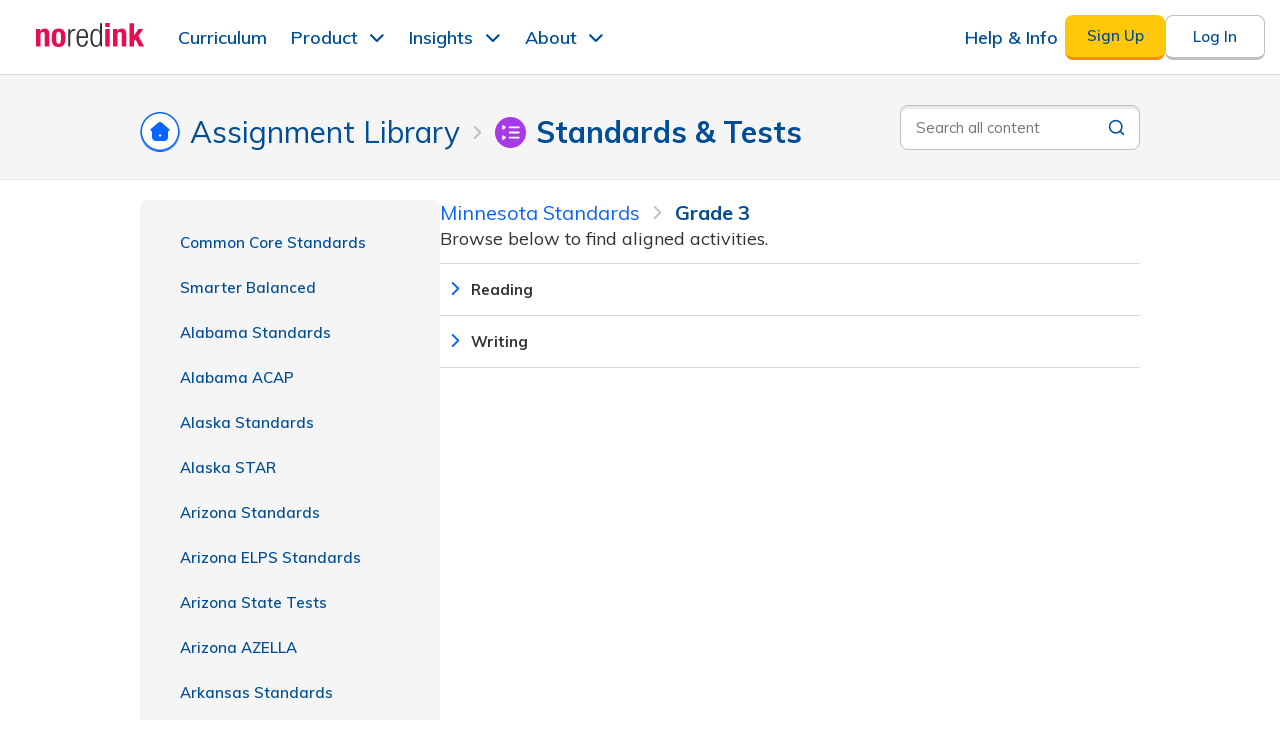

--- FILE ---
content_type: text/html; charset=utf-8
request_url: https://www.noredink.com/curriculum/standards/minnesota-standards/grade-3
body_size: 12373
content:
<!DOCTYPE html>
<!--[if lt IE 7]> <html class="lt-ie9 lt-ie8 lt-ie7"> <![endif]-->
<!--[if IE 7]> <html class="lt-ie9 lt-ie8"> <![endif]-->
<!--[if IE 8]> <html class="lt-ie9"> <![endif]-->
<!--[if gt IE 8]><!-->
<html lang='en'>
<!--<![endif]-->
<head>
<title>Assignment Library | NoRedInk</title>
<meta charset='utf-8'>
<meta content='IE=edge,chrome=1' http-equiv='X-UA-Compatible'>
<meta content='none' name='msapplication-config'>
<meta content='production' name='rails-env'>
<meta content='https://www.noredink.com' name='assets-root-url'>
<meta content='notranslate' name='google'>
<meta content='gfma7zr9fyyeyt4xvq0wga36k0vo9b' name='facebook-domain-verification'>
<meta content='index,follow' name='robots'>
<meta content='@noredink' name='twitter:site'>
<meta content='width=device-width, initial-scale=1.0' name='viewport'>
<meta content='Assign targeted exercises to help students master writing and grammar skills. Leverage diagnostics and quizzes to assess your students’ skills. Apply scaffolded writing and revising activities for a range of genres and purposes. Find activities that align to your standards and standardized tests.' name='description'>

<link rel="shortcut icon" type="image/x-icon" href="https://www.noredink.com/assets/favicon/favicon-8ac1ca529bfa7f8c60a434623b0fb3341b014ab5e4d6fe83693cfb8f74df5fe1.ico" />
<link href='https://www.noredink.com/assets/favicon/apple-touch-icon-57x57-e3e80d44684231fcf37e4af70dc85d7199a462934a7b10c22b0803fb3c253003.png' rel='apple-touch-icon-precomposed' sizes='57x57'>
<link href='https://www.noredink.com/assets/favicon/apple-touch-icon-114x114-7ccbfb8c3c4b3ef5b516e9dadab0e2168a4269dbba5dd8b3623583b557fefe17.png' rel='apple-touch-icon-precomposed' sizes='114x114'>
<link href='https://www.noredink.com/assets/favicon/apple-touch-icon-72x72-52dd38ceaba17a795d5cf5b3df1b73b8bc3625af8705d2df48e6cead6c144ffe.png' rel='apple-touch-icon-precomposed' sizes='72x72'>
<link href='https://www.noredink.com/assets/favicon/apple-touch-icon-144x144-8b40ca072666dfb616b2e6e9094fbfe08fdde889e9bac2ff86b0ba0712a8e82c.png' rel='apple-touch-icon-precomposed' sizes='144x144'>
<link href='https://www.noredink.com/assets/favicon/apple-touch-icon-60x60-ea856663cb45d102bdb65a62b6574c9a109370d5cc18708417022c936aec93d9.png' rel='apple-touch-icon-precomposed' sizes='60x60'>
<link href='https://www.noredink.com/assets/favicon/apple-touch-icon-120x120-74d0e294833b75dd72f0dbaad8965fd79ed4a6e316d89ffebe73116276aba711.png' rel='apple-touch-icon-precomposed' sizes='120x120'>
<link href='https://www.noredink.com/assets/favicon/apple-touch-icon-76x76-0763c05e1f13df10810e1c91eabfe6768aea864f85ec8c269828bf4f187e49a5.png' rel='apple-touch-icon-precomposed' sizes='76x76'>
<link href='https://www.noredink.com/assets/favicon/apple-touch-icon-152x152-c9e21c1ce9e21e20816e5d8fc5ccdab572cc52d7e8fb9bdde2518fd0ed81ede3.png' rel='apple-touch-icon-precomposed' sizes='152x152'>
<link color='#F3336C' href='https://www.noredink.com/assets/favicon/icon-36dac09f61ea01515e01e33e21c8ee8495e1a7a9f9d32fc75c8e962693f283a8.svg' rel='mask-icon'>
<link href='https://www.noredink.com/assets/favicon/favicon-196x196-1727a219f1f6ed545e1b0ece244b7813e70192036050301a99ae12b8538b8e08.png' rel='icon' sizes='196x196' type='image/png'>
<link href='https://www.noredink.com/assets/favicon/favicon-96x96-5715c30e8163a872fc0aa81500847578b6eeb8e70de6bbb00703f5384735a972.png' rel='icon' sizes='96x96' type='image/png'>
<link href='https://www.noredink.com/assets/favicon/favicon-32x32-a0f3e506d7697e4d7074f4903730c7d53c02ad255af4b5e89d96a1dd1c93422c.png' rel='icon' sizes='32x32' type='image/png'>
<link href='https://www.noredink.com/assets/favicon/favicon-16x16-d1451be5da92094307b186a508cacba62e5953cf1cae5639b49815d04a8f7933.png' rel='icon' sizes='16x16' type='image/png'>
<link href='https://www.noredink.com/assets/favicon/favicon-128-3dbd3ff8971a80bd32da8b4ca13155367bc6a79fc495f646da55ad688e6305a0.png' rel='icon' sizes='128x128' type='image/png'>
<meta content='favicon/#F3336C' name='msapplication-TileColor'>
<meta content='https://www.noredink.com/assets/favicon/mstile-144x144-8b40ca072666dfb616b2e6e9094fbfe08fdde889e9bac2ff86b0ba0712a8e82c.png' name='msapplication-TileImage'>
<meta content='https://www.noredink.com/assets/favicon/mstile-70x70-3dbd3ff8971a80bd32da8b4ca13155367bc6a79fc495f646da55ad688e6305a0.png' name='msapplication-square70x70logo'>
<meta content='https://www.noredink.com/assets/favicon/mstile-150x150-bbe02a5b73560bd67f4cf632b3e64d37ed2ea16994ae25543612a484ed56e63c.png' name='msapplication-square150x150logo'>
<meta content='https://www.noredink.com/assets/favicon/mstile-310x150-0d8c29f960f5fbabd87b802a95e3d37ee43267bb6673b5361e4f45e7f60f0b02.png' name='msapplication-wide310x150logo'>
<meta content='https://www.noredink.com/assets/favicon/mstile-310x310-5692a92e04337c33ad6cc6eefc282f9f08f7bd19f2294d90302f77d491e3ea2f.png' name='msapplication-square310x310logo'>

<link href='https://fonts.googleapis.com/css?family=Muli:400,400i,600,600i,700,700i;' rel='stylesheet'>
<link rel="preload" href="https://fonts.gstatic.com/s/muli/v28/7Auwp_0qiz-afTLGLQjUwkQ.woff2" as="font" type="font/woff2" crossorigin="anonymous">
<link rel="stylesheet" media="screen" href="https://www.noredink.com/assets/nri-modules/rich-text-20a32f9ad2a889b5c9ed4948a51e97e91db102690e49472f883df1c55cdd0cbb.css" />
<link rel="stylesheet" media="screen" href="https://www.noredink.com/assets/layout2019-e898fc1f81e45d575dcda52b6a8a3b3963e26930f65f3b6777a04a31dd3a4abe.css" />
<link rel="stylesheet" media="screen" href="https://www.noredink.com/assets/marketing2019-fb19344ea60a3b72e8d9c2d82e414ac4c5dbe55eb8c61e931f2cd908a1ac87be.css" />

<link rel="stylesheet" media="screen" href="https://www.noredink.com/assets/account/login-2a3cf755828de164ab6bae05f2c1e2b7a5abc4a8b486f33d5356c02b26d8e34c.css" />


<meta content='authenticity_token' name='csrf-param'>
<meta content='Z75G29L/uepvG2ZOGUTn8HSWWc5WeBXBbouHRfus8ozArMNwb0qOHhr1nylUIUCnH3M4z6YZ/htQKO8od3uI1A==' name='csrf-token'>

<script>

 window.NRI_ENV = window.NRI_ENV || {};
 window.NRI_ENV.context = "production";
 window.NRI_ENV.siteId = "production";
 window.NRI_ENV.lms = {"type":"NRI"}

 window.NRI_ENV.bugsnagClientReleaseStage = window.NRI_ENV.siteId;

 window.NRI_ENV.bugsnagClientNotifyReleaseStages =
     [window.NRI_ENV.siteId]
;

 window.NRI_ENV.bugsnagClientCodeVersion =
   "c4c235302528f8b87bb2f84419eec416d789b09b"
   ;

 window.NRI_ENV.jsBugsnagApiKey =
   "944f1d69ec4be09fe2073dae0fc88693";

 window.NRI_ENV.elmBugsnagApiKey =
   "c4cc5cb37c681cd5db837ecc38ab4230";


 window.NRI_ENV.userflowToken =
     "ct_goewk7jrcrgvnmsbl5xjlfg2wi";

 window.NRI_ENV.analyticsCommonProperties = {"lms":"none"};

 window.NRI_ENV.readAloudEnabled =
    false;
 window.NRI_ENV.featureFlagReadAloudV2 = true; // Obsolete flag. Dummy value for smoother deployment. Delete after PR 52609 is deployed.
 window.NRI_ENV.featureFlagReadAloudService = true; // Obsolete flag. Dummy value for smoother deployment. Delete after PR 52609 is deployed.
 window.NRI_ENV.languageToken =
    null;
 window.NRI_ENV.languageServiceUrl =
    "https://www.noredink.com/language";

</script>

<script src="https://www.noredink.com/assets/shake/notifier-checkignore/index-9f844420613922dde87c1a4f9daf2e309903ff18b7f56ab0fb9e6af3d1ceb186.js" crossorigin="anonymous"></script>
<script src="https://www.noredink.com/assets/shake/bugsnag/index-c9c01c465c7784e868fcb629ab94e51ee0c36193d996f0dccc04173ef9616c36.js" crossorigin="anonymous"></script>

<script>
  window.browser_min_versions = {"chrome":63,"safari":11,"firefox":57,"edge":18}

  window.ignoredMessages = [
    // This error is produced by a Chrome plugin: AdGuard ad blocker. It's unrelated to our code.
    "Failed to execute 'querySelectorAll' on 'Document': 'div:has\\(> iframe\\[id='\\d+'\\]\\)' is not a valid selector"
  ];

  window.bugsnagClient = bugsnag({
    apiKey: window.NRI_ENV.jsBugsnagApiKey,
    appType: 'client-js',
    appVersion: window.NRI_ENV.bugsnagClientCodeVersion,
    maxEvents: 20,
    releaseStage: window.NRI_ENV.bugsnagClientReleaseStage,
    notifyReleaseStages: window.NRI_ENV.bugsnagClientNotifyReleaseStages,
    beforeSend: function (report) {
      // Ignore events for unsupported browsers
      if (!window.isSupportedBrowser(window.browser_min_versions)) {
        report.ignore();
        return;
      }

      const breadcrumbs = report.breadcrumbs;
      // We are ignoring a load error when it's an ad file blocked by the client
      // We are expecting these errors when trying to detect adblockers
      if (window.NRI_ENV.detectAdblocker) {
        const googleAds = /HEAD.*(adsbygoogle|prebid)/i;
        if (report.errorClass === 'TypeError' &&
            (report.errorMessage === 'Failed to fetch' ||
            report.errorMessage === 'Load failed') &&
            breadcrumbs.some(breadcrumb => googleAds.test(breadcrumb.metaData.request))) {
          if (DEBUG) { console.log("Skipping error: ", report); }
          return false;
        }
      }

      if (window.ignoredMessages) {
        const ignoredMessages = window.ignoredMessages;
        if (ignoredMessages.some(message => report.errorMessage.match(message))) {
          if (DEBUG) { console.log("Skipping error: ", report); }
          return false;
        }
      }

      // Bugsnag doesn't group some events the way we want.
      // Here we make these errors group by the error message.
      if (report.errorClass === 'TypeError' ||
          report.errorClass === 'NetworkError') {
        report.groupingHash = report.errorMessage
      }

      const frames = report.stacktrace;
      const allowedUrls = /localhost|noredink|cloudfront|global code/i;

      // always send allowed urls
      if (frames.every(frame => allowedUrls.test(frame.file))) {
        // Immediately succeed; don't ignore this one!
        return true;
      }

      // Failing HTTP requests to delighted.com or assorted russian sites are
      // likely the result of user-installed browser plugins / malware.
      if (report.errorClass === 'NetworkError' &&
         (/http.+\.ru/.test(report.errorMessage) ||
         /http.+delighted\.com/.test(report.errorMessage))) {
        report.ignore();
        return;
      }

      const denyUrls = /kaspersky-labs/i;

      // never send banned urls
      if (frames.some(frame => denyUrls.test(frame.file))) {
        // Immediately fail. Ignore this one!
        return false;
      }

      // keep only 1% of "unknown" urls
      // return Math.random() < 0.01
      return false;
    }
  })

  // a separate client for Elm errors
  window.elmBugsnagClient = bugsnag({
    apiKey: window.NRI_ENV.elmBugsnagApiKey,
    appType: 'elm',
    appVersion: window.NRI_ENV.bugsnagClientCodeVersion,
    maxEvents: 20,
    releaseStage: window.NRI_ENV.bugsnagClientReleaseStage,
    notifyReleaseStages: window.NRI_ENV.bugsnagClientNotifyReleaseStages,
    autoNotify: false,
    beforeSend: function (report) {
      // Ignore events for unsupported browsers
      if (!window.isSupportedBrowser(window.browser_min_versions)) {
        report.ignore();
        return;
      }

      // Stacktraces are not useful for Elm errors
      // Having these also affects grouping. We could manually
      // set the groupingHash if we rather have traces without affecting the grouping.
      // In that case we migth prefer to do `report.groupingHash = report.errorClass + report.context;`
      report.stacktrace = [];
    }
  })

  if (window.NRI_ENV.user !== undefined) {
    bugsnagClient.user = window.NRI_ENV.user;
    elmBugsnagClient.user = window.NRI_ENV.user;
  }
</script>

<!-- Begin Inspectlet Embed Code -->
<script type="text/javascript" id="inspectletjs">
window.__insp = window.__insp || [];
__insp.push(['wid', 816183186]);
(function() {
function ldinsp(){var insp = document.createElement('script'); insp.type = 'text/javascript'; insp.async = true; insp.id = "inspsync"; insp.src = ('https:' == document.location.protocol ? 'https' : 'http') + '://cdn.inspectlet.com/inspectlet.js'; var x = document.getElementsByTagName('script')[0]; x.parentNode.insertBefore(insp, x); };
document.readyState != "complete" ? (window.attachEvent ? window.attachEvent('onload', ldinsp) : window.addEventListener('load', ldinsp, false)) : ldinsp();

})();
</script>
<!-- End Inspectlet Embed Code -->


</head>
<body class='notranslate  not_tablet '>

<main>
<div id="marketing-header-flags" class="elm-flags" data-flags="{&quot;cleverURL&quot;:&quot;https://clever.com/oauth/authorize?client_id=831ad05418aa114dea2a\u0026redirect_uri=https%3A%2F%2Fwww.noredink.com%2Fauth%2Fclever%2Fcallback\u0026response_type=code\u0026state=%7B%22csrf_token%22%3A%226uXY9%2BrIQ5LoJ0tAIzScbkpQFroysNCZge55%2FmMObcxN911cV310Zp3JsiduUTs5IbV3u8LRO0O%2FTRGT79kXlA%3D%3D%22%2C%22via_nri%22%3Atrue%7D&quot;,&quot;showForDistrictsMenu&quot;:true,&quot;showDistrictResourceCenterMenu&quot;:false,&quot;enableUpdatedMarketingSiteNavbar&quot;:true,&quot;classLinkUrl&quot;:&quot;https://launchpad.classlink.com/oauth2/v2/auth?client_id=c1657744637172245f324510510799ebf449661bce62\u0026redirect_uri=https%3A%2F%2Fwww.noredink.com%2Fclasslink%2Fredirect\u0026response_type=code\u0026scope=full%2Cprofile%2Coneroster%2Copenid\u0026state=%7B%22csrf_token%22%3A%22cubHeyaSVth14Zqb6fH0YfgPK%2BQv7fO83v3dWWx0cMnV9ELQmydhLAAPY%2FyklFM2k%2BpK5d%2BMGGbgXrU04KMKkQ%3D%3D%22%2C%22intent%22%3A%22login%22%2C%22skip_match%22%3Afalse%7D&quot;,&quot;csrfToken&quot;:&quot;stCHN3HOS7URhPQNOiyEpuse4DfBFOV77vGDuFubtQoVwgKczHt8QWRqDWp3SSPxgPuBNjF1DqHQUuvV10zPUg==&quot;,&quot;googleSSOEnabled&quot;:true,&quot;classLinkEnabled&quot;:true}"></div><div id="marketing-header-host"></div>
<div id='container2019'>
<div id='full-content-wrapper2019'>
<div id="curriculum-elm-flags" class="elm-flags" data-flags="{&quot;routeBase&quot;:&quot;/curriculum&quot;,&quot;premium_vouchers&quot;:[],&quot;learning_module_categories&quot;:[{&quot;slug&quot;:&quot;all&quot;,&quot;category&quot;:&quot;All Modules&quot;,&quot;name&quot;:&quot;All Modules&quot;,&quot;subcategory&quot;:null,&quot;order&quot;:0},{&quot;slug&quot;:&quot;parts-of-speech-adjectives-and-adverbs&quot;,&quot;category&quot;:&quot;Parts of Speech&quot;,&quot;name&quot;:&quot;Parts of Speech: Adjectives and Adverbs&quot;,&quot;subcategory&quot;:&quot; Adjectives and Adverbs&quot;,&quot;order&quot;:10},{&quot;slug&quot;:&quot;evidence-citations-and-plagiarism&quot;,&quot;category&quot;:&quot;Evidence, Citations, and Plagiarism&quot;,&quot;name&quot;:&quot;Evidence, Citations, and Plagiarism&quot;,&quot;subcategory&quot;:null,&quot;order&quot;:3},{&quot;slug&quot;:&quot;commonly-confused-words&quot;,&quot;category&quot;:&quot;Commonly Confused Words&quot;,&quot;name&quot;:&quot;Commonly Confused Words&quot;,&quot;subcategory&quot;:null,&quot;order&quot;:7},{&quot;slug&quot;:&quot;sentences-phrases-and-clauses&quot;,&quot;category&quot;:&quot;Sentences, Phrases, and Clauses&quot;,&quot;name&quot;:&quot;Sentences, Phrases, and Clauses&quot;,&quot;subcategory&quot;:null,&quot;order&quot;:5},{&quot;slug&quot;:&quot;parts-of-speech-verbs-and-verbals&quot;,&quot;category&quot;:&quot;Parts of Speech&quot;,&quot;name&quot;:&quot;Parts of Speech: Verbs and Verbals&quot;,&quot;subcategory&quot;:&quot; Verbs and Verbals&quot;,&quot;order&quot;:9},{&quot;slug&quot;:&quot;parts-of-speech-articles-and-prepositions&quot;,&quot;category&quot;:&quot;Parts of Speech&quot;,&quot;name&quot;:&quot;Parts of Speech: Articles and Prepositions&quot;,&quot;subcategory&quot;:&quot; Articles and Prepositions&quot;,&quot;order&quot;:12},{&quot;slug&quot;:&quot;parts-of-speech-conjunctions&quot;,&quot;category&quot;:&quot;Parts of Speech&quot;,&quot;name&quot;:&quot;Parts of Speech: Conjunctions&quot;,&quot;subcategory&quot;:&quot; Conjunctions&quot;,&quot;order&quot;:11},{&quot;slug&quot;:&quot;capitalization-and-punctuation&quot;,&quot;category&quot;:&quot;Capitalization and Punctuation&quot;,&quot;name&quot;:&quot;Capitalization and Punctuation&quot;,&quot;subcategory&quot;:null,&quot;order&quot;:6},{&quot;slug&quot;:&quot;parts-of-speech-nouns-and-pronouns&quot;,&quot;category&quot;:&quot;Parts of Speech&quot;,&quot;name&quot;:&quot;Parts of Speech: Nouns and Pronouns&quot;,&quot;subcategory&quot;:&quot; Nouns and Pronouns&quot;,&quot;order&quot;:8},{&quot;slug&quot;:&quot;clarity-and-style&quot;,&quot;category&quot;:&quot;Clarity and Style&quot;,&quot;name&quot;:&quot;Clarity and Style&quot;,&quot;subcategory&quot;:null,&quot;order&quot;:4},{&quot;slug&quot;:&quot;parts-of-an-essay&quot;,&quot;category&quot;:&quot;Parts of an Essay&quot;,&quot;name&quot;:&quot;Parts of an Essay&quot;,&quot;subcategory&quot;:null,&quot;order&quot;:2}],&quot;flash&quot;:{&quot;notice&quot;:[],&quot;warning&quot;:[],&quot;error&quot;:[]},&quot;authToken&quot;:&quot;Hn6NiNhmBbCHRPN2Dll8HACSykxyWQzeCGj0KcdnB2O5bAgjZdMyRPKqChFDPNtLa3erTYI45wQ2y5xES7B9Ow==&quot;,&quot;defaultIntegration&quot;:null,&quot;currentSyncingIntegrations&quot;:[],&quot;typed&quot;:{&quot;metaDescription&quot;:&quot;Assign targeted exercises to help students master writing and grammar skills. Leverage diagnostics and quizzes to assess your students’ skills. Apply scaffolded writing and revising activities for a range of genres and purposes. Find activities that align to your standards and standardized tests.&quot;,&quot;libraryUrl&quot;:&quot;/curriculum/api/library&quot;,&quot;assignmentsUrl&quot;:&quot;/teach/assignments&quot;,&quot;pathwayByIdUrl&quot;:&quot;/curriculum/api/pathway&quot;,&quot;manageClassesUrl&quot;:&quot;/teach/classes?assigning=true&quot;,&quot;fetchLessonsUrl&quot;:&quot;/curriculum/api/lessons_by_topic_ids&quot;,&quot;benchmarkRunsUrl&quot;:&quot;/curriculum/benchmark_runs_data&quot;,&quot;school&quot;:null,&quot;featureFlags&quot;:{&quot;assignmentLibrarySearchKillswitch&quot;:false,&quot;clickedDailyWritingLandingCard&quot;:false,&quot;clickedTextBasedWritingLandingCard&quot;:false,&quot;contentGuidePOC&quot;:false,&quot;contentGuidePOCCabotSchool&quot;:false,&quot;contentGuidePOCLitchfieldElementary&quot;:false,&quot;contentGuidePOCMesquiteIndependentSchool&quot;:false,&quot;contentGuidePOCNewark&quot;:false,&quot;contentGuidePOCSuffolkPublicSchools&quot;:false,&quot;contentGuidePOCWylieIndependentSchool&quot;:false,&quot;contentQAForLearningModulesEnabled&quot;:false,&quot;contentQAForPremadesEnabled&quot;:false,&quot;contentQAForStandardsEnabled&quot;:false,&quot;enableBadges&quot;:true,&quot;enableContentWarnings&quot;:true,&quot;enableGradingAssistantEssay&quot;:true,&quot;enablePostVoucherUpsellNotifications&quot;:false,&quot;gradingAssistantEssayFreeUsersEnabled&quot;:true,&quot;gradingAssistantUpsellEnabled&quot;:true,&quot;learningModulesEnabled&quot;:true,&quot;premiumVouchers&quot;:true,&quot;previewForLearningModulesEnabled&quot;:false,&quot;quizEnginePremadesServiceEnabled&quot;:true,&quot;showAllStandardsEnabled&quot;:false,&quot;standardsServiceEnabled&quot;:true},&quot;hasContinuableUnits&quot;:false,&quot;validateSharedLinkUrl&quot;:&quot;/curriculum/api/validate-shared-link&quot;,&quot;showAssignmentRecommendationPanel&quot;:false,&quot;dismissFirstAssignmentRecommendationPanelUrl&quot;:&quot;/private_api/v1/users/did?did_action=first_assignment_recommendation_dismissed_2025&quot;,&quot;initialGradeFilter&quot;:null,&quot;schoolLogo&quot;:null,&quot;schoolName&quot;:null,&quot;today&quot;:&quot;2025-11-10T18:01:40-08:00&quot;,&quot;premiumVouchersExpiryDate&quot;:&quot;2025-04-14T01:00:00-07:00&quot;,&quot;eligibleForPremiumVouchersBanner&quot;:false,&quot;gradingAssistant&quot;:{&quot;seeAnimatedIconDidName&quot;:null},&quot;dismissedDefaultIntegrationMessageDid&quot;:false,&quot;user&quot;:null,&quot;translationModal&quot;:null}}"></div><div id="curriculum-elm-host"></div>
</div>
<img aria-hidden='true' border='0' src='https://r.turn.com/r/beacon?b2=1WLlE8pLJMw7FotKrVixLDbTAaOMjEfo4xgAkhScJ_NdECPXTvC_hiGueo6dw1ENFTahbDDX2A6Q0COPvvOEMA&amp;cid=' style='property: clip rect(1px, 1px, 1px, 1px); position: absolute; height: 1px; width: 1px; overflow: hidden; margin: -1px; padding: 0; border: 0'>

</div>
<div id="marketing-footer-flags" class="elm-flags" data-flags="{}"></div><div id="marketing-footer-host"></div>

  <script>
//<![CDATA[
      window.optimizelyData = {};

//]]>
</script>
    <link id="optimizely-preload-script" rel="preload" as="script" href="//cdn.optimizely.com/js/20530820202.js">
  <script>
//<![CDATA[
      window.optimizely = window.optimizely || [];
      window.optimizely.push({
        "type": "user",
        "attributes": {"guest":true}
      });

//]]>
</script>
  <script>
//<![CDATA[
      let optimizelyExperimentData = {
        activeExperiments: [22651191122],
        activeForUser: []
      };

//]]>
</script>
  <script>
  document.addEventListener('DOMContentLoaded', function() {
    if (document.body.classList) {
      // Attempt to detect if the site is loaded within optimizely editor
      // and make the placeholders visible.
      // The check sometimes has false negatives within the editor, in
      // those cases manually adding .optimizely-editor is still an option
      // to check the available placeholders.
      if (!!window.optimizely_p13n_inner) {
        document.body.classList.add("optimizely-editor")
      }
      // Show body now that optimizely is loaded.
      // This only works for changes applied synchronously (as defined
      // in the optimizely variation), and only so long as the script block
      // above does not use "defer" or "async" attributes.
      document.body.classList.remove("optly-noflicker")
    }
  });
  let experimentStates;
  try {
    experimentStates = optimizely
      .get('state')
      .getExperimentStates();
  } catch {
    experimentStates = {};
  }

  const abTestActiveVariations = Object
    .values(experimentStates)
    .filter(experiment => experiment.isActive)
    .reduce((experimentDict, experiment) => ({ ...experimentDict, [Number(experiment.id)]: Number(experiment.variation.id) }), {});

  optimizelyExperimentData.activeVariations = abTestActiveVariations;

  NRI_ENV = Object.assign({ optimizelyExperimentData }, NRI_ENV || {});
  </script>
  <style>
  .optimizely-editor div[data-nri-description^="optimizely-placeholder-"]:empty::before {
    background-color: #fee798;
    border: 1px dashed #795d01;
    color: #795d01;
    height: 40px;
    content: "div[data-nri-description=\"" attr(data-nri-description) "\"]";
    display: flex;
    align-items: center;
    justify-content: center;
  }
  </style>

<script src="https://www.noredink.com/assets/analytics/analytics.min-c5580b862d01b3ef3524186eff0932ca9bd4857f52e7c0bd90d523e73c23ae9b.js" crossorigin="anonymous"></script>

<script src="https://www.noredink.com/assets/shake/web-vitals/index-51e58f3bd444bb7a98a6dfddb180d7766593c326227f90c20587a8b3fd88cce6.js" crossorigin="anonymous"></script>
<script>
  (function () {
    try {
      if (!navigator.serviceWorker) return
      navigator.serviceWorker.getRegistrations().then(function(registrations) {
        for (var i = 0; i < registrations.length; i++) {
          registrations[i].unregister()
        }
      }).catch(function(err) {
        if (err.name !== "SecurityError") {
          throw err
        }
      })
    } catch (err) {
      // Running the above operation in Firefox with specific cookie settings
      // will fail with a "SecurityError: The operation is not secure". This
      // shouldn't block the user from using the site, and also not send us
      // Bugsnag noise.
      // More info: https://bugzilla.mozilla.org/show_bug.cgi?id=1429714
      if (err.name !== "SecurityError") {
        throw err
      }
    }
  })()
</script>

<script>
  (() => {
    // https://github.com/webcomponents/polyfills/tree/master/packages/custom-elements
    (function() {
      if (window.Reflect === void 0 || window.customElements === void 0 || window.customElements.hasOwnProperty("polyfillWrapFlushCallback")) {
        return;
      }
      const BuiltInHTMLElement = HTMLElement;
      window.HTMLElement = function HTMLElement2() {
        return Reflect.construct(BuiltInHTMLElement, [], this.constructor);
      };
      HTMLElement.prototype = BuiltInHTMLElement.prototype;
      HTMLElement.prototype.constructor = HTMLElement;
      Object.setPrototypeOf(HTMLElement, BuiltInHTMLElement);
    })();
  })();
  /**
  * @license
  * Copyright (c) 2016 The Polymer Project Authors. All rights reserved.
  * This code may only be used under the BSD style license found at http://polymer.github.io/LICENSE.txt
  * The complete set of authors may be found at http://polymer.github.io/AUTHORS.txt
  * The complete set of contributors may be found at http://polymer.github.io/CONTRIBUTORS.txt
  * Code distributed by Google as part of the polymer project is also
  * subject to an additional IP rights grant found at http://polymer.github.io/PATENTS.txt
  */
</script>

<script>
  /**
  * Minified by jsDelivr using UglifyJS v3.3.23.
  * Original file: /npm/request-idle-polyfill@1.0.1/dist/index.js
  */
  if("undefined"==typeof window)var window_1=this;window.requestIdleCallback=window.requestIdleCallback||function(e){var n=Date.now();return setTimeout(function(){e({didTimeout:!1,timeRemaining:function(){return Math.max(0,50-(Date.now()-n))}})},1)},window.cancelIdleCallback=window.cancelIdleCallback||function(e){clearTimeout(e)};
</script>

<script>
  /**
  * This script patches XMLHttpRequest to automatically and correctly handle
  * DDoS challenge pages delivered by CloudFlare when we are in rate-limited
  * mode during a DDoS attack.
  *
  * When a user has performed an action that sends an XHR to a rate-limited
  * endpoint and they exceed the limit the following will happen:
  * 1. Capture the result, which will be denoted by a 429 status
  * 2. Write the HTML page that CloudFlare sends to verify the user's browser
  *    into an iframe and display it in a modal that blocks the entire page
  * 3. Wait for the CloudFlare iframe to finish verifying the user's browser
  * 4. Reload the page
  *
  * To test this file locally, open up routes.rb and find development/ddos_protection_sessions.
  * Follow the instructions to comment and uncomment the appropriate routes.
  */
  
  var OldXMLHttpRequest = window.XMLHttpRequest
  
  var errorMessage = 'We\'ve been getting a lot of traffic! Please try again after your browser has been automatically verified.'
  
  window.XMLHttpRequest = function() {
    var xhr = new OldXMLHttpRequest() // XMLHttpRequest takes no arguments. We got lucky!
  
    xhr.addEventListener('readystatechange', function(event) {
      if (xhr.readyState !== 4 || xhr.status !== 429) return
      if (xhr.responseURL.indexOf(window.location.origin) !== 0) return // we only want to handle responses from our origin. this ignores stuff like error reporting rate-limiting
      if (xhr.responseURL.indexOf(ENV['LANGUAGE_SERVICE_URL']) === 0) return // ignore language service requests, we have our own handlers for rate-limiting
  
      var originalResponse = xhr.response
      Object.defineProperties(xhr, {
        responseText: { value: errorMessage }
      })
  
      injectAndExecute(originalResponse)
    })
  
    return xhr
  }
  
  function injectAndExecute(content) {
    var backdrop = document.createElement('div')
    backdrop.style.position = 'fixed'
    backdrop.style.left = backdrop.style.top = '0'
    backdrop.style.width = backdrop.style.height = '100%'
    backdrop.style.backgroundColor = 'rgba(0,78,149,0.9)'
    backdrop.style.display = 'flex'
    backdrop.style.justifyContent = backdrop.style.alignItems = 'center'
    backdrop.style.zIndex = '999999999'
    backdrop.addEventListener('click', function (e) {
      e.stopPropagation()
    })
  
    var iframe = document.createElement('iframe')
    iframe.style.width = '100%'
    iframe.style.height = '360px'
    iframe.style.border = 0
  
    // The iframe is going to load at least twice. Sometimes it will be three
    // but there should always be two where the origin is the same as the current
    // page's origin and they should always be last. The first time will be the
    // DDoS challenge itself. After this page unloads we should hide the iframe
    // so the user doesn't see a flash of a nested NoRedInk page. The second time
    // the iframe loads will be Cloudflare attempting to open the URL that we
    // originally requested. When this page loads we can be certain that the
    // Cloudflare challenge cookie is set and it's safe to reload the page.
    var loadCount = 0
    iframe.onload = function() {
      // Ignore onload events from, e.g. `about:blank`. They are unreliable and
      // don't always occur.
      if (iframe.contentWindow.location.origin !== window.location.origin) return
  
      loadCount += 1
  
      // The challenge iframe has loaded
      if (loadCount === 1) {
        iframe.contentWindow.onunload = function () {
          iframe.style.visibility = 'hidden'
        }
      }
  
      // The original requested URL has loaded
      if (loadCount === 2) {
        window.location.reload()
      }
    }
  
    var modal = document.createElement('div')
    modal.style.width = '600px'
    modal.style.padding = '35px 0 25px 0'
    modal.style.margin = '75px auto'
    modal.style.boxShadow = '0 1px 10px 0 rgba(0,0,0,0.35)'
    modal.style.borderRadius = '20px'
    modal.style.backgroundColor = '#ffffff'
  
    var title = document.createElement('h3')
    title.textContent = errorMessage
    title.style.fontFamily = '"Muli", Helvetica, Arial, sans-serif'
    title.style.fontSize = '20px'
    title.style.color = '#004e95'
    title.style.lineHeight = '27px'
    title.style.fontWeight = '700'
    title.style.margin = '0 65px'
    title.style.textAlign = 'center'
  
    modal.appendChild(title)
    modal.appendChild(iframe)
    backdrop.appendChild(modal)
    document.body.appendChild(backdrop)
  
    iframe.contentDocument.open()
    iframe.contentDocument.write(content)
    iframe.contentDocument.close()
  }
</script>


<script src="https://www.noredink.com/assets/shake/Page/Curriculum/index-bd27b51328e10f4ebbbd7627f36e9b3e5c662f0b1b0cc3d0312f640c32eced0f.js" crossorigin="anonymous"></script>
  <script>
    // NOTE: We have changed the definition of the userflow script load error handler to report to bugsnag.  Please update this again if you change the following.

    // Following MDNs recommendations for custom error type inheritance
    function UserflowLoadFailedException(message, fileName, lineNumber) {
      var instance = new Error(message, fileName, lineNumber);
      instance.name = 'UserflowLoadFailedException';

      Object.setPrototypeOf(instance, Object.getPrototypeOf(this));
      if (Error.captureStackTrace) {
        Error.captureStackTrace(instance, UserflowLoadFailedException);
      }

      return instance;
    }

    UserflowLoadFailedException.prototype = Object.create(Error.prototype, {
      constructor: {
        value: Error,
        enumerable: false,
        writable: true,
        configurable: true
      }
    });

    if (Object.setPrototypeOf) {
      Object.setPrototypeOf(UserflowLoadFailedException, Error);
    } else {
      UserflowLoadFailedException.__proto__ = Error;
    }

    function notifyUserflowLoadFailed()
    {
      // Sampling this particular error because the volume of errors is pushing
      // us past our Bugsnag quota. We believe the source of the problem here is
      // that some schools are blocking HTTP requests to Userflow. As a
      // mitigation measure, we will update our support knowledge base to instruct
      // districts to add this domain to the allow-list in their network
      // configuration (like we already do for our own domains and other third
      // party ones we rely on), but ultimately we don't have full control over
      // completely solving this and flooding Bugsnag won't increase our
      // awareness of the problem.
      if (Math.random() < 0.2) {
        bugsnagClient.notify(new UserflowLoadFailedException("Failed to load userflow"));
      }
    }

    !function(){var e,t="undefined"==typeof window?{}:window,r=t.userflow;if(!r){var n="https://js.userflow.com/";r=t.userflow={_stubbed:!0};var o=t.USERFLOWJS_QUEUE=t.USERFLOWJS_QUEUE||[],s=function(e){r[e]=function(){var t=Array.prototype.slice.call(arguments);u(),o.push([e,null,t])}},a=function(e){r[e]=function(){var t,r=Array.prototype.slice.call(arguments);u();var n=new Promise((function(e,r){t={resolve:e,reject:r}}));return o.push([e,t,r]),n}},i=!1,u=function(){if(!i){i=!0;var e=document.createElement("script");e.async=!0;var r=t.USERFLOWJS_ENV_VARS||{};"es2020"===(r.USERFLOWJS_BROWSER_TARGET||function(e){for(var t=[[/Edg\//,/Edg\/(\d+)/,80],[/OPR\//,/OPR\/(\d+)/,67],[/Chrome\//,/Chrome\/(\d+)/,80],[/Safari\//,/Version\/(\d+)/,14],[/Firefox\//,/Firefox\/(\d+)/,74]],r=0;r<t.length;r++){var n=t[r],o=n[0],s=n[1],a=n[2];if(e.match(o)){var i=e.match(new RegExp(s));if(i&&parseInt(i[1],10)>=a)return"es2020";break}}return"legacy"}(navigator.userAgent))?(e.type="module",e.src=r.USERFLOWJS_ES2020_URL||n+"es2020/userflow.js"):e.src=r.USERFLOWJS_LEGACY_URL||n+"legacy/userflow.js",e.onerror=function(){i=!1, notifyUserflowLoadFailed()},document.head.appendChild(e)}};s("_setTargetEnv"),s("init"),s("off"),s("on"),s("prepareAudio"),s("registerCustomInput"),s("remount"),s("reset"),s("setCustomInputSelector"),s("setCustomNavigate"),s("setCustomScrollIntoView"),s("setInferenceAttributeFilter"),s("setInferenceAttributeNames"),s("setInferenceClassNameFilter"),s("setScrollPadding"),s("setShadowDomEnabled"),s("setUrlFilter"),a("endAll"),a("endAllFlows"),a("endChecklist"),a("group"),a("identify"),a("identifyAnonymous"),a("start"),a("startFlow"),a("startWalk"),a("track"),a("updateGroup"),a("updateUser"),e=!1,r["isIdentified"]=function(){return e}}}();
  </script>
  <script>
//<![CDATA[
      function userflowInitAndIdentify() {
        userflow.init(window.NRI_ENV.userflowToken);
        ;
        ;
      }

//]]>
</script>
    <script type="text/javascript">
      userflowInitAndIdentify();
    </script>

<script src="https://www.noredink.com/assets/shake/Page/MarketingHeader/index-2ca1179d6c3139682faafd4ccf2bfdc63d3156b510a2e15da50b22858b5dc0a3.js" crossorigin="anonymous"></script>
<script src="https://www.noredink.com/assets/shake/Page/MarketingFooter/index-48ca0e762a70a15492b6bbd8400ff38dfbb5ee5d04bc53f2d1c2d91027622f2a.js" crossorigin="anonymous"></script>

</main>
<script>
if (typeof analytics !== "undefined") {
analytics.initialize({"Google Analytics 4":{"measurementIds":["G-F0T574CF6E"],"customEventMappings":[{"segmentEvent":"Reg Teacher Success","googleEvent":"sign_up"},{"segmentEvent":"Reg Student Success","googleEvent":"sign_up"},{"segmentEvent":"Login User","googleEvent":"login"},{"segmentEvent":"Login Submitted","googleEvent":"login"}],"userProperties":{"traits.user_id":"user_id","traits.kind":"user_kind"},"passthroughUnmappedEvents":true},"Optimizely":{}});
analytics.track("View Curriculum Page", {"flow":null,"url":"/curriculum/standards/minnesota-standards/grade-3","lms":"none"}, {});
analytics.page({}, {"integrations":{"Mixpanel":false,"Google Analytics 4":true}});

}
</script>
<script src="https://www.noredink.com/assets/detect-adblock-8a0f7d54ff08652cb14c3ebe5a1599ded74b2b129c76ce23fba943a7c83259a6.js" crossorigin="anonymous"></script>
<script src="https://www.noredink.com/assets/session-timeout-2c738cb0e25fe8b302f6c4bd48ad924d51d8d2ff8f73d7b28544ba5e1c212502.js" crossorigin="anonymous"></script>

<script>
  (function(w,d,s,l,i){w[l]=w[l]||[];w[l].push({'gtm.start': 
  new Date().getTime(),event:'gtm.js'});var f=d.getElementsByTagName(s)[0],
  j=d.createElement(s),dl=l!='dataLayer'?'&l='+l:'';j.async=true;j.src=
  '//www.googletagmanager.com/gtm.js?id='+i+dl;f.parentNode.insertBefore(j,f);
  })(window,document,'script','dataLayer', "GTM-NXBXJXJ");
</script>
<noscript>
  <iframe height="0" src="//www.googletagmanager.com/ns.html?id=GTM-NXBXJXJ" style="display:none;visibility:hidden" width="0" />
</noscript>
</body>
</html>



--- FILE ---
content_type: text/css
request_url: https://www.noredink.com/assets/layout2019-e898fc1f81e45d575dcda52b6a8a3b3963e26930f65f3b6777a04a31dd3a4abe.css
body_size: 3291
content:
.skip-to-content-box,#skip-to-content-from-header-student,#skip-to-content-from-header{position:absolute;top:30px;left:30px;font-family:"Muli", Helvetica, Arial, sans-serif;background:white;padding:10px 15px;border-radius:8px;box-shadow:0 0 10px 0 rgba(0,0,0,0.1);border:1px solid #EBEBEB;font-size:15px;transform:translateY(-200px);z-index:100;font-weight:600}.skip-to-content-box a,#skip-to-content-from-header-student a,#skip-to-content-from-header a{color:#146aff;text-decoration:none}#skip-to-content-from-header:focus{transform:translateY(0);box-shadow:0 0 0 3px white, 0 0 0 6px #e70d4f}#skip-to-content-from-header-student{display:flex;flex-direction:column;gap:20px}#skip-to-content-from-header-student:focus-within{transform:translateY(0)}#navbar{font-family:"Muli", Helvetica, Arial, sans-serif;font-size:15px;color:#004e95;font-weight:600;max-width:100%;min-height:75px;position:relative;display:flex;align-items:center;justify-content:center;box-sizing:border-box;border-bottom:1px solid #EBEBEB}#navbar ul{list-style:none;display:flex;margin:0;padding:0}#navbar li{display:flex;align-items:center}#navbar a{text-decoration:none;color:#004e95;white-space:nowrap}#navbar a:visited{color:#004e95}#navbar a:hover{text-decoration:none}#navbar a.btn-primary{color:#fff}@media screen and (max-width: 1000px){#navbar{font-size:14px;color:#004e95;min-height:60px}}#navbar .navigation_link{margin:0 20px 0 0;white-space:nowrap}#navbar .navigation_link:nth-child(5){flex-grow:1}#navbar .mobile-dashboard-link{display:none}@media screen and (max-width: 1000px){#navbar .navigation_link,#navbar .user-details-menu-button,#navbar .support-request,#navbar .user-details-menu-popover a,#navbar .button_to,#navbar .mobile-dashboard-link{height:45px;display:flex;align-items:center;margin-right:0;padding:2px 0}}#navbar .navigation_link::after,#navbar .user-details-menu-button::after,#navbar .support-request::after,#navbar .user-details-menu-popover a::after,#navbar .button_to::after,#navbar .mobile-dashboard-link::after{display:block;content:'';text-decoration:none;border-bottom:2px solid #004e95;transform:scaleX(0);transition:transform 250ms ease-in-out}@media screen and (max-width: 1000px){#navbar .navigation_link::after,#navbar .user-details-menu-button::after,#navbar .support-request::after,#navbar .user-details-menu-popover a::after,#navbar .button_to::after,#navbar .mobile-dashboard-link::after{display:none}}#navbar .navigation_link:hover::after,#navbar .user-details-menu-button:hover::after,#navbar .support-request:hover::after,#navbar .user-details-menu-popover a:hover::after,#navbar .button_to:hover::after,#navbar .mobile-dashboard-link:hover::after{transform:scaleX(1)}@media (prefers-reduced-motion){#navbar .navigation_link::after,#navbar .user-details-menu-button::after,#navbar .support-request::after,#navbar .user-details-menu-popover a::after,#navbar .button_to::after,#navbar .mobile-dashboard-link::after{transition:none}#navbar .navigation_link:hover::after,#navbar .user-details-menu-button:hover::after,#navbar .support-request:hover::after,#navbar .user-details-menu-popover a:hover::after,#navbar .button_to:hover::after,#navbar .mobile-dashboard-link:hover::after{transform:none}}#navbar .assign_button{background:white;font-weight:bold;padding:5px 10px;border:1px solid #004e95;border-bottom:2px solid #004e95;border-radius:8px;transition:.3s background-color;margin-right:20px}@media screen and (max-width: 1000px){#navbar .assign_button{margin:10px 0}}#navbar .assign_button:hover{border-bottom-width:2px;background-color:#d4f0ff}#navbar #header-inner{width:100%;display:flex;align-items:center;justify-content:center;padding:0 15px;outline:none}@media screen and (max-width: 1000px){#navbar #header-inner{flex-direction:column;padding:20px;cursor:pointer}}#navbar #header-inner .user-navigation{flex-grow:1;display:flex;align-items:center}@media screen and (max-width: 1000px){#navbar #header-inner .user-navigation{flex-direction:column;margin:10px 0 0;display:none}}#navbar #header-inner .user-details{flex-grow:1;display:flex;justify-content:flex-end;align-items:center}@media screen and (max-width: 1000px){#navbar #header-inner .user-details{flex-direction:column;display:none}}#navbar #header-inner .user-details a.support-request{white-space:nowrap;margin-right:20px}@media screen and (max-width: 1000px){#navbar #header-inner .user-details a.support-request{margin-right:0}}@media screen and (max-width: 1000px){#navbar #header-inner .nri-program-root-container+.user-details{flex-direction:row;display:flex;position:absolute;top:22px;right:20px}}#navbar #header-inner a.nav-logo,#navbar #header-inner div.nav-logo{background:url(/assets/logo-red-black-f6989d7567cf90b349409137595e99c52d036d755b4403d25528e0fd83a3b084.svg) no-repeat;display:block;height:24px;width:109px;margin:0 20px 0 0}@media screen and (max-width: 1000px){#navbar #header-inner a.nav-logo,#navbar #header-inner div.nav-logo{display:none}}#navbar #header-inner #logo-mobile-menu{display:none}@media screen and (max-width: 1000px){#navbar #header-inner #logo-mobile-menu{background:url(/assets/mobile-logo-menu-ceee17b77ad4e2be95101d93ec4d556aea3437b50e8a1288f58d87f282f68e1f.svg) no-repeat;margin:0;width:135px;display:block;height:24px;border:none;background-color:transparent}}#navbar #header-inner #logo-mobile-menu[aria-expanded=true]~.user-navigation,#navbar #header-inner #logo-mobile-menu[aria-expanded=true]~.user-details{display:flex}#navbar .user-details-menu{position:relative;white-space:nowrap}@media screen and (max-width: 1000px){#navbar .user-details-menu{display:flex;flex-direction:column;white-space:normal}}#navbar .user-details-menu-account-icon{background-color:#004E95;-webkit-mask-image:url(/assets/person-blue-86433978c648a2838f4cfcb212ee321bd5326864bdde8787e727aad4cba5072f.svg);mask-image:url(/assets/person-blue-86433978c648a2838f4cfcb212ee321bd5326864bdde8787e727aad4cba5072f.svg);display:inline-block;margin-top:3px;height:15px;width:15px}#navbar .user-details-menu-content{margin-top:0}#navbar .user-details-menu-header{display:flex;align-items:center}#navbar .user-details-menu-header-container{width:calc(100% + 40px);background:#F5F5F5;padding-top:20px;padding-left:20px;padding-right:0;padding-bottom:15px;margin-left:-20px}@media screen and (max-width: 1000px){#navbar .user-details-menu-header-container{padding-right:20px}}#navbar .user-details-menu-header-title{width:fit-content;color:#333333;font-size:15px}#navbar .user-details-menu-header-subtitle{color:#707070;font-size:13px}#navbar .user-details-menu-premium-section{width:100%;background:#004E95;color:white;padding:5px 20px;margin-left:-20px;width:calc(100% + 40px);margin-bottom:0}#navbar .user-details-menu-premium-icon{background:url(/assets/icon_premium_flag-5de9496e4301c39cb9635d439d6fb8d332b8d2e6256e4879d686cb6d5cdba938.svg) no-repeat;background-size:17px;vertical-align:middle;display:inline-block;margin-right:5px;height:17px;width:18px}#navbar a.user-details-menu-button{background-image:url(/assets/icons/arrow-down-navy-bf5c37c04d020137209a513c158394fb89df5902f2a12b12bf7445b2659db86b.svg);background-repeat:no-repeat;background-position:right 10px;background-size:10px;padding:2px 15px 2px 0;color:#004e95;display:block}@media screen and (max-width: 1000px){#navbar a.user-details-menu-button{display:flex;align-items:center;background-position:right 20px;width:fit-content;align-self:center}}#navbar a.user-details-menu-button:visited{color:#004e95}#navbar .user-details-menu-popover{position:absolute;top:26px;right:0;box-sizing:border-box;border:1px solid #EBEBEB;box-shadow:0 1px 1px rgba(0,0,0,0.075),0 2px 2px rgba(0,0,0,0.075),0 4px 4px rgba(0,0,0,0.075),0 8px 8px rgba(0,0,0,0.075),0 16px 16px rgba(0,0,0,0.075);z-index:990;border-radius:8px;padding-top:0;padding-bottom:20px;padding-left:20px;padding-right:20px;font-size:15px;overflow:hidden;background:white}@media screen and (max-width: 1000px){#navbar .user-details-menu-popover{top:0;position:relative;padding-bottom:5px}}#navbar .user-details-menu-popover.student{padding-top:5px}#navbar .user-details-menu-popover a,#navbar .user-details-menu-popover a.support-request,#navbar .user-details-menu-popover form{display:block;float:left;clear:left;background:white;margin:15px 0 0;box-sizing:border-box;cursor:pointer;text-align:left;font-size:15px}@media screen and (max-width: 1000px){#navbar .user-details-menu-popover a,#navbar .user-details-menu-popover a.support-request,#navbar .user-details-menu-popover form{margin:0;display:flex;align-items:center;font-size:14px}}#navbar .user-details-menu-popover a:hover,#navbar .user-details-menu-popover a.support-request:hover,#navbar .user-details-menu-popover form:hover{text-decoration:none}#navbar .user-details-menu-popover form input{margin:0;font-weight:600}#navbar .user-details-menu-popover.hide{display:none}#navbar .co-teach-back-to-account{border:none;background-color:white;cursor:pointer;text-align:left;padding:2px 0;color:#004e95;font-size:15px;color:#004e95;font-weight:600;-webkit-appearance:none;font-family:"Muli", Helvetica, Arial, sans-serif}#minimal-header{height:75px;position:relative;display:flex;align-items:center;justify-content:center;border-bottom:1px solid #EBEBEB;background:white}#minimal-header #logo{background:url(/assets/logo-red-black-f6989d7567cf90b349409137595e99c52d036d755b4403d25528e0fd83a3b084.svg) no-repeat;display:block;height:24px;width:109px}#impersonation-banner{color:white;font-family:'Muli', Arial, Helvetica, sans-serif;font-size:16px;font-weight:bold;padding:10px 15px;display:flex;justify-content:center;align-items:center}#impersonation-banner .inner{display:flex;justify-content:center;align-items:center;max-width:1000px;gap:10px}@media screen and (max-width: 1000px){#impersonation-banner .inner{flex-direction:column;align-items:flex-start}}#impersonation-banner .inner-text{display:flex;flex-align:start}#impersonation-banner form{display:inline;margin:0}#impersonation-banner:visited{background-color:#fff;color:#146aff}.btn-facilitator-impersonator-return,.btn-coteacher-return{border-color:#BFBFBF;border-radius:8px;border-width:1px;border-bottom-width:3px;border-style:solid;padding:0 15px;color:#004e95;font-size:15px;font-family:'Muli', Arial, Helvetica, sans-serif;font-weight:bold;background:#fff;transition:background-color 0.5s ease;background:#fff;height:35px;cursor:pointer}.co-teacher-banner{background-color:#146aff}.facilitator-impersonation-banner{background-color:#004e95}.icon-button{background:white;font-weight:bold;padding:6px 9px !important;border:1px solid #146aff;border-bottom:2px solid #146aff;border-radius:8px;transition:.3s background-color;width:40px;height:36px}.icon-button:hover{border-bottom-width:2px;background-color:#d4f0ff}.icon-button a{padding:0px !important}.tooltip{visibility:hidden;background-color:#004e95;border:1px solid #004e95;color:#fff;font-size:16px;font-weight:600;border-radius:8px;z-index:100;box-sizing:border-box;padding:10px 13px;white-space:nowrap;position:absolute;top:calc(100% + 12px);left:-120%;transform:translateX(-50%)}.tooltip::before{border:solid transparent;border-bottom-color:#004e95;border-width:9px;margin-left:58px;left:50%;bottom:100%;content:" ";height:0;width:0;position:absolute;pointer-events:none}.tooltip::after{border:solid transparent;border-bottom-color:#004e95;border-width:8px;margin-left:58px;left:50%;bottom:100%;content:" ";height:0;width:0;position:absolute;pointer-events:none}.has-tooltip{display:inherit;position:relative}.has-tooltip:hover .tooltip{visibility:visible}#header-lti{width:100%;display:flex;align-items:center;justify-content:center;padding:0 15px}#header-lti .user-navigation{display:flex;align-items:center}#header-lti .user-navigation .navigation_link,#header-lti .user-navigation .support-request{margin:0 20px 0 0}#header-lti .user-details{display:flex;align-items:center}#header-lti .user-details>a{margin:0 20px 0 0}#header-lti .user-details>a.support-request{white-space:nowrap}#header-lti a.nav-logo,#header-lti div.nav-logo{background:url(/assets/logo-red-black-f6989d7567cf90b349409137595e99c52d036d755b4403d25528e0fd83a3b084.svg) no-repeat;display:block;height:24px;width:109px;margin:0 20px 0 0}#header-lti .open-in-new-tab-tooltip{visibility:hidden;background-color:#004e95;border:1px solid #004e95;color:#fff;font-size:16px;font-weight:600;border-radius:8px;z-index:100;box-sizing:border-box;padding:10px 13px;whitespace:nowrap;position:absolute;top:64px}#header-lti .open-in-new-tab-tooltip::before{border:solid transparent;border-bottom-color:#004e95;border-width:9px;margin-left:-9px;left:20%;bottom:100%;content:" ";height:0;width:0;position:absolute;pointer-events:none}#header-lti .open-in-new-tab-tooltip::after{border:solid transparent;border-bottom-color:#004e95;border-width:8px;margin-left:-8px;left:20%;bottom:100%;content:" ";height:0;width:0;position:absolute;pointer-events:none}#header-lti #open-in-new-tab-button{display:inherit}#header-lti #open-in-new-tab-button:hover .open-in-new-tab-tooltip{visibility:visible}.open_in_new_tab_button{background:white;font-weight:bold;margin-left:20px;padding:6px 9px;border:1px solid #146aff;border-bottom:2px solid #146aff;border-radius:8px;transition:.3s background-color;width:40px;height:36px}.open_in_new_tab_button:hover{border-bottom-width:2px;background-color:#d4f0ff}.student-mode-banner{font-family:"Muli", Helvetica, Arial, sans-serif;font-size:16px;color:#004e95;font-weight:bold;background-color:#fffadc;width:100%;text-align:center;padding:15px;display:flex;align-items:center;justify-content:center;box-shadow:inset 0 -2px 5px 0 rgba(0,0,0,0.1)}@media screen and (max-width: 1000px){.student-mode-banner{flex-direction:column;text-align:left;align-items:flex-start}}.student-mode-banner a{border-radius:8px;padding:0px 16px;height:32px;line-height:29px;text-align:center;border-color:#146aff;border-style:solid;border-width:1px;border-bottom-width:3px;transition:background-color 0.5s ease;background:#fff;color:#146aff;font-size:13px;text-decoration:none;margin-left:15px}.student-mode-banner a:visited{background-color:#fff;color:#146aff}.student-mode-banner a:hover,.student-mode-banner a:focus{color:#146aff;background-color:#d4f0ff}@media screen and (max-width: 1000px){.student-mode-banner a{height:auto;margin:10px 0 0 0}}.btn{display:inline-block;-webkit-appearance:none;cursor:pointer;padding:0.45em 0.85em 0.35em;text-decoration:none;border:1px solid #146aff;border-bottom:3px solid #146aff;text-align:center;font-family:"Muli", Helvetica, Arial, sans-serif;font-size:17px;font-weight:bold;border-radius:8px;color:#146aff}.btn:visited{color:#146aff}.btn:focus{color:#146aff}.btn:hover{color:#146aff}.btn:active{color:#146aff}.btn-large{padding:0.8em 1.618em 0.7em}.btn-small{padding:0.4em 1em 0.4em;font-size:16px}.btn-primary{border-color:#146aff;color:white;background:#146aff;border-bottom-color:#004cc9}.btn-primary:visited{color:white}.btn-primary:focus{color:white}.btn-primary:hover{color:white}.btn-primary:active{color:white}.btn-primary.btn-success{color:white;background:#2b9328}.btn-primary.btn-success:visited{color:white}.btn-primary.btn-success:focus{color:white}.btn-primary.btn-success:hover{color:white}.btn-primary.btn-success:active{color:white}.btn-danger{border-color:#efa89b;color:#df5037}.btn-danger:visited{color:#df5037}.btn-danger:focus{color:#df5037}.btn-danger:hover{color:#df5037}.btn-danger:active{color:#df5037}.btn-success{border-color:#2b9328;color:#2b9328}.btn-success:visited{color:#2b9328}.btn-success:focus{color:#2b9328}.btn-success:hover{color:#2b9328}.btn-success:active{color:#2b9328}.btn-unbranded{font-family:inherit}.btn-no-caps{text-transform:none}.btn-disabled,.btn:disabled{cursor:default;color:#aeaeae;background:white;border-color:#aeaeae}.btn-disabled:visited,.btn:disabled:visited{color:#aeaeae}.btn-disabled:focus,.btn:disabled:focus{color:#aeaeae}.btn-disabled:hover,.btn:disabled:hover{color:#aeaeae}.btn-disabled:active,.btn:disabled:active{color:#aeaeae}.btn-primary.btn-disabled,.btn-primary:disabled{color:#aeaeae;background:#6c7779;border-color:#6c7779}.btn-primary.btn-disabled:visited,.btn-primary:disabled:visited{color:#aeaeae}.btn-primary.btn-disabled:focus,.btn-primary:disabled:focus{color:#aeaeae}.btn-primary.btn-disabled:hover,.btn-primary:disabled:hover{color:#aeaeae}.btn-primary.btn-disabled:active,.btn-primary:disabled:active{color:#aeaeae}.btn-icon{padding-left:0.5em;padding-right:0.5em}.btn-large.btn-icon{padding-left:0.8em;padding-right:0.8em}.btn-group{font-size:0;display:inline-block}.btn-group>.btn:not(:first-child){border-top-left-radius:0;border-bottom-left-radius:0}.btn-group>.btn:not(:last-child){border-top-right-radius:0;border-bottom-right-radius:0}.btn-group>.btn+.btn{margin-left:-1px}html{box-sizing:border-box}*{box-sizing:inherit}body{margin:0;background:white}#container2019{width:100%}#responsive-content-wrapper2019{max-width:1000px;margin-left:auto;margin-right:auto;padding:0 15px}#wide-content-wrapper2019{padding:0 15px}.navbar-spacing{margin-top:30px}


--- FILE ---
content_type: text/css
request_url: https://www.noredink.com/assets/marketing2019-fb19344ea60a3b72e8d9c2d82e414ac4c5dbe55eb8c61e931f2cd908a1ac87be.css
body_size: 696
content:
.btn{display:inline-block;-webkit-appearance:none;cursor:pointer;padding:0.45em 0.85em 0.35em;text-decoration:none;border:1px solid #146aff;border-bottom:3px solid #146aff;text-align:center;font-family:"Muli", Helvetica, Arial, sans-serif;font-size:17px;font-weight:bold;border-radius:8px;color:#146aff}.btn:visited{color:#146aff}.btn:focus{color:#146aff}.btn:hover{color:#146aff}.btn:active{color:#146aff}.btn-large{padding:0.8em 1.618em 0.7em}.btn-small{padding:0.4em 1em 0.4em;font-size:16px}.btn-primary{border-color:#146aff;color:white;background:#146aff;border-bottom-color:#004cc9}.btn-primary:visited{color:white}.btn-primary:focus{color:white}.btn-primary:hover{color:white}.btn-primary:active{color:white}.btn-primary.btn-success{color:white;background:#2b9328}.btn-primary.btn-success:visited{color:white}.btn-primary.btn-success:focus{color:white}.btn-primary.btn-success:hover{color:white}.btn-primary.btn-success:active{color:white}.btn-danger{border-color:#efa89b;color:#df5037}.btn-danger:visited{color:#df5037}.btn-danger:focus{color:#df5037}.btn-danger:hover{color:#df5037}.btn-danger:active{color:#df5037}.btn-success{border-color:#2b9328;color:#2b9328}.btn-success:visited{color:#2b9328}.btn-success:focus{color:#2b9328}.btn-success:hover{color:#2b9328}.btn-success:active{color:#2b9328}.btn-unbranded{font-family:inherit}.btn-no-caps{text-transform:none}.btn-disabled,.btn:disabled{cursor:default;color:#aeaeae;background:white;border-color:#aeaeae}.btn-disabled:visited,.btn:disabled:visited{color:#aeaeae}.btn-disabled:focus,.btn:disabled:focus{color:#aeaeae}.btn-disabled:hover,.btn:disabled:hover{color:#aeaeae}.btn-disabled:active,.btn:disabled:active{color:#aeaeae}.btn-primary.btn-disabled,.btn-primary:disabled{color:#aeaeae;background:#6c7779;border-color:#6c7779}.btn-primary.btn-disabled:visited,.btn-primary:disabled:visited{color:#aeaeae}.btn-primary.btn-disabled:focus,.btn-primary:disabled:focus{color:#aeaeae}.btn-primary.btn-disabled:hover,.btn-primary:disabled:hover{color:#aeaeae}.btn-primary.btn-disabled:active,.btn-primary:disabled:active{color:#aeaeae}.btn-icon{padding-left:0.5em;padding-right:0.5em}.btn-large.btn-icon{padding-left:0.8em;padding-right:0.8em}.btn-group{font-size:0;display:inline-block}.btn-group>.btn:not(:first-child){border-top-left-radius:0;border-bottom-left-radius:0}.btn-group>.btn:not(:last-child){border-top-right-radius:0;border-bottom-right-radius:0}.btn-group>.btn+.btn{margin-left:-1px}#footer{font-family:"Muli", Helvetica, Arial, sans-serif;font-size:16px;clear:both;color:#707070;padding:25px 15px 40px;background:#f5f5f5;margin:50px auto 0 auto;width:100%}#footer .ftr-content{width:100%;max-width:1200px;margin:auto}#footer .ftr-content .ftr-columns{display:flex;flex-wrap:wrap;margin:auto;justify-content:center}#footer .ftr-content .ftr-columns .ftr-column{flex-grow:1;flex-basis:150px;margin:15px 0 0}@media screen and (max-width: 960px){#footer .ftr-content .ftr-columns .ftr-column:first-child{display:none}}#footer .ftr-content .ftr-columns .ftr-column a{display:table;text-decoration:none;color:#707070;margin:0 10px 10px 0;border-bottom:1px solid transparent}#footer .ftr-content .ftr-columns .ftr-column a:first-child{font-weight:bold}#footer .ftr-content .ftr-columns .ftr-column a:hover{border-bottom:1px solid #707070}#footer .ftr_copyright{margin:15px 0 0}body{font-family:'Muli', Arial, Helvetica, sans-serif;margin:0}img{border:none;-ms-interpolation-mode:bicubic}.l-inline-block,.l-inline-blocks>*{display:inline-block}.l-inline-blocks{display:block}a.cta-button,a.cta:visited,a.cta:hover,a.cta:active{min-width:250px;margin:30px auto;font-size:20px;font-weight:bold;text-align:center;text-decoration:none;color:white;padding:14px 11px 12px 11px;background-color:#146aff;box-shadow:0 4px 0 0 #004cc9;border-radius:8px}


--- FILE ---
content_type: text/css
request_url: https://www.noredink.com/assets/account/login-2a3cf755828de164ab6bae05f2c1e2b7a5abc4a8b486f33d5356c02b26d8e34c.css
body_size: 1731
content:
html{box-sizing:border-box}*,*::after,*::before{box-sizing:inherit}.page{margin:0 auto;padding-bottom:20px;max-width:1200px;margin-left:auto;margin-right:auto;max-width:780px}.page::after{clear:both;content:"";display:table}.page-large{margin:0 auto;padding-bottom:20px;max-width:1200px;margin-left:auto;margin-right:auto;max-width:1024px;min-width:810px;max-width:1200px;margin-left:auto;margin-right:auto}.page-large::after{clear:both;content:"";display:table}.page-large::after{clear:both;content:"";display:table}select{font-family:"Muli", Helvetica, Arial, sans-serif;font-size:16px;color:#7a7a7a;color:#333;background-color:#fff;cursor:pointer}select:disabled{color:#d8d8d8}a{color:#146aff}a.disabled{pointer-events:none}input[type="text"],input[type="number"],input[type="tel"],input[type="email"],input[type="password"],input[type="date"],input[type="date-local"],input[type="month"],input[type="week"],input[type="time"],input[type="search"],input[type="url"]{font-family:"Muli", Helvetica, Arial, sans-serif;font-size:15px;color:#333333;border:1px solid #BFBFBF;border-radius:8px;padding:5px 10px;height:45px;background:white;box-shadow:none;-webkit-appearance:none;box-shadow:inset 0 3px 0 0 #EBEBEB;-webkit-transition:all 0.1s ease;-moz-transition:all 0.1s ease;transition:all 0.1s ease}input[type="text"]:focus,input[type="number"]:focus,input[type="tel"]:focus,input[type="email"]:focus,input[type="password"]:focus,input[type="date"]:focus,input[type="date-local"]:focus,input[type="month"]:focus,input[type="week"]:focus,input[type="time"]:focus,input[type="search"]:focus,input[type="url"]:focus{border-color:#146aff;box-shadow:none;box-shadow:inset 0 3px 0 0 #d4f0ff}input[type="text"]:read-only,input[type="number"]:read-only,input[type="tel"]:read-only,input[type="email"]:read-only,input[type="password"]:read-only,input[type="date"]:read-only,input[type="date-local"]:read-only,input[type="month"]:read-only,input[type="week"]:read-only,input[type="time"]:read-only,input[type="search"]:read-only,input[type="url"]:read-only{background:#EBEBEB;cursor:not-allowed}input[type="text"].is-in-error,input[type="number"].is-in-error,input[type="tel"].is-in-error,input[type="email"].is-in-error,input[type="password"].is-in-error,input[type="date"].is-in-error,input[type="date-local"].is-in-error,input[type="month"].is-in-error,input[type="week"].is-in-error,input[type="time"].is-in-error,input[type="search"].is-in-error,input[type="url"].is-in-error{border-color:#A839E7;box-shadow:inset 0 3px 0 0 #F7EBFF}input[type="text"].login-field-error,input[type="number"].login-field-error,input[type="tel"].login-field-error,input[type="email"].login-field-error,input[type="password"].login-field-error,input[type="date"].login-field-error,input[type="date-local"].login-field-error,input[type="month"].login-field-error,input[type="week"].login-field-error,input[type="time"].login-field-error,input[type="search"].login-field-error,input[type="url"].login-field-error{border-color:#A839E7;box-shadow:inset 0 3px 0 0 #F7EBFF}textarea{font-family:"Muli", Helvetica, Arial, sans-serif;font-size:15px;color:#333333;border:1px solid #BFBFBF;border-radius:8px;padding:5px 10px;height:45px;background:white;box-shadow:none;-webkit-appearance:none;box-shadow:inset 0 3px 0 0 #EBEBEB;-webkit-transition:all 0.1s ease;-moz-transition:all 0.1s ease;transition:all 0.1s ease;height:auto}textarea:focus{border-color:#146aff;box-shadow:none;box-shadow:inset 0 3px 0 0 #d4f0ff}textarea:read-only{background:#EBEBEB;cursor:not-allowed}textarea.is-in-error{border-color:#A839E7;box-shadow:inset 0 3px 0 0 #F7EBFF}textarea.login-field-error{border-color:#A839E7;box-shadow:inset 0 3px 0 0 #F7EBFF}textarea:focus{border-color:#146aff}textarea:read-only{background:#EBEBEB;cursor:not-allowed}select{height:45px}label{font-family:"Muli", Helvetica, Arial, sans-serif;font-weight:600;color:#004e95;font-size:14px}label abbr{display:none}.control-group.error input[type="text"],.control-group.error input[type="number"],.control-group.error input[type="tel"],.control-group.error input[type="email"],.control-group.error input[type="password"],.control-group.error input[type="date"],.control-group.error input[type="date-local"],.control-group.error input[type="month"],.control-group.error input[type="week"],.control-group.error input[type="time"],.control-group.error input[type="search"],.control-group.error input[type="url"],.control-group.error textarea,.error input[type="text"],.error input[type="number"],.error input[type="tel"],.error input[type="email"],.error input[type="password"],.error input[type="date"],.error input[type="date-local"],.error input[type="month"],.error input[type="week"],.error input[type="time"],.error input[type="search"],.error input[type="url"],.error textarea{border-color:#A839E7;color:#333333;box-shadow:inset 0 3px 0 0 #F7EBFF;-webkit-appearance:none}.control-group.error input[type="text"]:focus,.control-group.error input[type="number"]:focus,.control-group.error input[type="tel"]:focus,.control-group.error input[type="email"]:focus,.control-group.error input[type="password"]:focus,.control-group.error input[type="date"]:focus,.control-group.error input[type="date-local"]:focus,.control-group.error input[type="month"]:focus,.control-group.error input[type="week"]:focus,.control-group.error input[type="time"]:focus,.control-group.error input[type="search"]:focus,.control-group.error input[type="url"]:focus,.control-group.error textarea:focus,.error input[type="text"]:focus,.error input[type="number"]:focus,.error input[type="tel"]:focus,.error input[type="email"]:focus,.error input[type="password"]:focus,.error input[type="date"]:focus,.error input[type="date-local"]:focus,.error input[type="month"]:focus,.error input[type="week"]:focus,.error input[type="time"]:focus,.error input[type="search"]:focus,.error input[type="url"]:focus,.error textarea:focus{border-color:#146aff;box-shadow:inset 0 3px 0 0 #d4f0ff}.control-group.error select,.error select{border-color:#A839E7;color:#A839E7}.control-group.error label,.control-group.error .control-label,.error label,.error .control-label{color:#A839E7}.control-group.error .help-inline,.error .help-inline{font-family:"Muli", Helvetica, Arial, sans-serif;color:#A839E7;font-size:13px;margin:5px 0 0;padding:0}#page-container{max-width:950px;padding:0 15px}.page-header{margin-bottom:32px}@media screen and (max-width: 760px){.page-header{margin-bottom:0}}.page-header .new-session-welcome-message{text-align:center;font-size:20px}.page-header .new-session-welcome-message .new-session-course-name{font-weight:bold;color:#333333}.new-session-maybe-links{display:none}@media screen and (max-width: 760px){.new-session-maybe-links{display:block;margin:0 auto;text-align:center}}.new-session-maybe-links .new-session-h3-tiny-text{color:#707070;font-size:16px;font-weight:normal}.new-session-body{display:flex;flex-direction:row;justify-content:space-around;padding-bottom:50px}@media screen and (max-width: 760px){.new-session-body{flex-direction:column;align-items:center;width:100%;padding-bottom:300px}}.new-session-choice-container{text-align:center;width:100%}.new-session-choice-container:nth-child(2){display:flex;flex-direction:column}.new-session-choice-container:nth-child(2) .new-session-choice-body{display:flex;flex-direction:column;justify-content:center;flex-grow:1}.new-session-choice-container:nth-child(2) .new-session-choice-body p:first-child{margin-top:0}@media screen and (min-width: 760px){.new-session-choice-container{border:1px solid #EBEBEB;border-radius:20px;margin:0 10px 0 0;box-shadow:0 1px 1px rgba(0,0,0,0.075), 0 2px 2px rgba(0,0,0,0.075), 0 4px 4px rgba(0,0,0,0.075), 0 8px 8px rgba(0,0,0,0.075), 0 16px 16px rgba(0,0,0,0.075);padding:40px 40px 30px;transition:.5s background}.new-session-choice-container:focus-within{background:#eef9ff}.new-session-choice-container:last-child{margin:0 0 0 10px}.new-session-choice-container h2{margin:0}}@media screen and (max-width: 760px){.new-session-choice-container{border:none;margin:0}.new-session-choice-container .new-session-choice-header{display:none}}.new-session-choice-container.lti{max-width:500px}.new-session-choice-container.only-login{max-width:500px}.new-session-oauth{padding-top:20px}.new-session-signup{text-align:center}@media screen and (min-width: 760px){.new-session-signup .new-session-signup-header{display:none}.new-session-signup .new-session-signup-text{font-size:18px;line-height:20px}}@media screen and (max-width: 760px){.new-session-signup{padding-top:20px}}.new-session-signup .new-session-signup-image{width:125px;margin:0 auto;padding:20px 0}@media screen and (max-width: 760px){.new-session-signup .new-session-signup-image{width:75px}}.new-session-signup .new-session-signup-button a,.new-session-signup .new-session-signup-button input[type=submit]{font-family:"Muli", Helvetica, Arial, sans-serif;font-size:15px;color:#fff;border-radius:8px;cursor:pointer;height:45px;line-height:42px;font-weight:bold;background-color:#146aff;padding:0 16px;border:1px solid #146aff;border-bottom:3px solid #004cc9;-webkit-appearance:none;display:inline-block;text-align:center;text-decoration:none;background-image:none;text-shadow:none;transition:.3s all;width:100%;color:white}.new-session-signup .new-session-signup-button a:visited,.new-session-signup .new-session-signup-button input[type=submit]:visited{background-color:#146aff;color:#fff}.new-session-signup .new-session-signup-button a:hover,.new-session-signup .new-session-signup-button a:focus,.new-session-signup .new-session-signup-button input[type=submit]:hover,.new-session-signup .new-session-signup-button input[type=submit]:focus{background-color:#004cc9;color:#fff;text-decoration:none}.new-session-signup .new-session-signup-link{margin-top:15px;font-size:15px;font-weight:600}.new-session-signup .new-session-signup-link a{text-decoration:none}.txt [data-nri-description="Nri-Ui-Message--tiny"] p{font-size:13px}.cant-match-flash h3{margin-top:0}.cant-match-flash p:last-child{margin-bottom:0}


--- FILE ---
content_type: text/javascript
request_url: https://www.noredink.com/assets/shake/notifier-checkignore/index-9f844420613922dde87c1a4f9daf2e309903ff18b7f56ab0fb9e6af3d1ceb186.js
body_size: 17864
content:
"use strict";(()=>{var It=Object.create;var je=Object.defineProperty;var vt=Object.getOwnPropertyDescriptor;var At=Object.getOwnPropertyNames;var Mt=Object.getPrototypeOf,Ut=Object.prototype.hasOwnProperty;var Ee=(f,c)=>()=>(f&&(c=f(f=0)),c);var qe=(f,c)=>()=>(c||f((c={exports:{}}).exports,c),c.exports),Tt=(f,c)=>{for(var g in c)je(f,g,{get:c[g],enumerable:!0})},Ct=(f,c,g,A)=>{if(c&&typeof c=="object"||typeof c=="function")for(let E of At(c))!Ut.call(f,E)&&E!==g&&je(f,E,{get:()=>c[E],enumerable:!(A=vt(c,E))||A.enumerable});return f};var Ye=(f,c,g)=>(g=f!=null?It(Mt(f)):{},Ct(c||!f||!f.__esModule?je(g,"default",{value:f,enumerable:!0}):g,f));var q=Ee(()=>{});var le={};Tt(le,{_debugEnd:()=>Fr,_debugProcess:()=>$r,_events:()=>rt,_eventsCount:()=>tt,_exiting:()=>gr,_fatalExceptions:()=>kr,_getActiveHandles:()=>Sr,_getActiveRequests:()=>xr,_kill:()=>vr,_linkedBinding:()=>mr,_maxListeners:()=>et,_preload_modules:()=>Jr,_rawDebug:()=>yr,_startProfilerIdleNotifier:()=>Wr,_stopProfilerIdleNotifier:()=>Gr,_tickCallback:()=>Lr,abort:()=>Vr,addListener:()=>nt,allowedNodeEnvironmentFlags:()=>Or,arch:()=>rr,argv:()=>ir,argv0:()=>Yr,assert:()=>Pr,binding:()=>sr,browser:()=>dr,chdir:()=>pr,config:()=>Er,cpuUsage:()=>_e,cwd:()=>fr,debugPort:()=>qr,default:()=>pt,dlopen:()=>Br,domain:()=>br,emit:()=>lt,emitWarning:()=>lr,env:()=>nr,execArgv:()=>or,execPath:()=>zr,exit:()=>Tr,features:()=>Rr,hasUncaughtExceptionCaptureCallback:()=>Nr,hrtime:()=>ke,kill:()=>Ur,listeners:()=>ft,memoryUsage:()=>Mr,moduleLoadList:()=>wr,nextTick:()=>Ze,off:()=>ot,on:()=>ie,once:()=>it,openStdin:()=>Cr,pid:()=>Hr,platform:()=>tr,ppid:()=>Kr,prependListener:()=>st,prependOnceListener:()=>ct,reallyExit:()=>Ir,release:()=>hr,removeAllListeners:()=>ut,removeListener:()=>at,resourceUsage:()=>Ar,setSourceMapsEnabled:()=>Zr,setUncaughtExceptionCaptureCallback:()=>_r,stderr:()=>Xr,stdin:()=>jr,stdout:()=>Dr,title:()=>er,umask:()=>cr,uptime:()=>Qr,version:()=>ar,versions:()=>ur});function Ke(f){throw new Error("Node.js process "+f+" is not supported by JSPM core outside of Node.js")}function Ot(){!Be||!fe||(Be=!1,fe.length?ne=fe.concat(ne):Re=-1,ne.length&&Je())}function Je(){if(!Be){var f=setTimeout(Ot,0);Be=!0;for(var c=ne.length;c;){for(fe=ne,ne=[];++Re<c;)fe&&fe[Re].run();Re=-1,c=ne.length}fe=null,Be=!1,clearTimeout(f)}}function Ze(f){var c=new Array(arguments.length-1);if(arguments.length>1)for(var g=1;g<arguments.length;g++)c[g-1]=arguments[g];ne.push(new Qe(f,c)),ne.length===1&&!Be&&setTimeout(Je,0)}function Qe(f,c){this.fun=f,this.array=c}function K(){}function mr(f){Ke("_linkedBinding")}function Br(f){Ke("dlopen")}function xr(){return[]}function Sr(){return[]}function Pr(f,c){if(!f)throw new Error(c||"assertion error")}function Nr(){return!1}function Qr(){return ue.now()/1e3}function ke(f){var c=Math.floor((Date.now()-ue.now())*.001),g=ue.now()*.001,A=Math.floor(g)+c,E=Math.floor(g%1*1e9);return f&&(A=A-f[0],E=E-f[1],E<0&&(A--,E+=He)),[A,E]}function ie(){return pt}function ft(f){return[]}var ne,Be,fe,Re,er,rr,tr,nr,ir,or,ar,ur,lr,sr,cr,fr,pr,hr,dr,yr,wr,br,gr,Er,Ir,vr,_e,Ar,Mr,Ur,Tr,Cr,Or,Rr,kr,_r,Lr,$r,Fr,Wr,Gr,Dr,Xr,jr,Vr,Hr,Kr,zr,qr,Yr,Jr,Zr,ue,Ve,He,et,rt,tt,nt,it,ot,at,ut,lt,st,ct,pt,ht=Ee(()=>{q();J();Y();ne=[],Be=!1,Re=-1;Qe.prototype.run=function(){this.fun.apply(null,this.array)};er="browser",rr="x64",tr="browser",nr={PATH:"/usr/bin",LANG:typeof navigator<"u"?navigator.language+".UTF-8":void 0,PWD:"/",HOME:"/home",TMP:"/tmp"},ir=["/usr/bin/node"],or=[],ar="v16.8.0",ur={},lr=function(f,c){console.warn((c?c+": ":"")+f)},sr=function(f){Ke("binding")},cr=function(f){return 0},fr=function(){return"/"},pr=function(f){},hr={name:"node",sourceUrl:"",headersUrl:"",libUrl:""};dr=!0,yr=K,wr=[];br={},gr=!1,Er={};Ir=K,vr=K,_e=function(){return{}},Ar=_e,Mr=_e,Ur=K,Tr=K,Cr=K,Or={};Rr={inspector:!1,debug:!1,uv:!1,ipv6:!1,tls_alpn:!1,tls_sni:!1,tls_ocsp:!1,tls:!1,cached_builtins:!0},kr=K,_r=K;Lr=K,$r=K,Fr=K,Wr=K,Gr=K,Dr=void 0,Xr=void 0,jr=void 0,Vr=K,Hr=2,Kr=1,zr="/bin/usr/node",qr=9229,Yr="node",Jr=[],Zr=K,ue={now:typeof performance<"u"?performance.now.bind(performance):void 0,timing:typeof performance<"u"?performance.timing:void 0};ue.now===void 0&&(Ve=Date.now(),ue.timing&&ue.timing.navigationStart&&(Ve=ue.timing.navigationStart),ue.now=()=>Date.now()-Ve);He=1e9;ke.bigint=function(f){var c=ke(f);return typeof BigInt>"u"?c[0]*He+c[1]:BigInt(c[0]*He)+BigInt(c[1])};et=10,rt={},tt=0;nt=ie,it=ie,ot=ie,at=ie,ut=ie,lt=K,st=ie,ct=ie;pt={version:ar,versions:ur,arch:rr,platform:tr,browser:dr,release:hr,_rawDebug:yr,moduleLoadList:wr,binding:sr,_linkedBinding:mr,_events:rt,_eventsCount:tt,_maxListeners:et,on:ie,addListener:nt,once:it,off:ot,removeListener:at,removeAllListeners:ut,emit:lt,prependListener:st,prependOnceListener:ct,listeners:ft,domain:br,_exiting:gr,config:Er,dlopen:Br,uptime:Qr,_getActiveRequests:xr,_getActiveHandles:Sr,reallyExit:Ir,_kill:vr,cpuUsage:_e,resourceUsage:Ar,memoryUsage:Mr,kill:Ur,exit:Tr,openStdin:Cr,allowedNodeEnvironmentFlags:Or,assert:Pr,features:Rr,_fatalExceptions:kr,setUncaughtExceptionCaptureCallback:_r,hasUncaughtExceptionCaptureCallback:Nr,emitWarning:lr,nextTick:Ze,_tickCallback:Lr,_debugProcess:$r,_debugEnd:Fr,_startProfilerIdleNotifier:Wr,_stopProfilerIdleNotifier:Gr,stdout:Dr,stdin:jr,stderr:Xr,abort:Vr,umask:cr,chdir:pr,cwd:fr,env:nr,title:er,argv:ir,execArgv:or,pid:Hr,ppid:Kr,execPath:zr,debugPort:qr,hrtime:ke,argv0:Yr,_preload_modules:Jr,setSourceMapsEnabled:Zr}});var Y=Ee(()=>{ht()});function Pt(){if(dt)return Ae;dt=!0,Ae.byteLength=O,Ae.toByteArray=D,Ae.fromByteArray=X;for(var f=[],c=[],g=typeof Uint8Array<"u"?Uint8Array:Array,A="ABCDEFGHIJKLMNOPQRSTUVWXYZabcdefghijklmnopqrstuvwxyz0123456789+/",E=0,w=A.length;E<w;++E)f[E]=A[E],c[A.charCodeAt(E)]=E;c[45]=62,c[95]=63;function o(y){var m=y.length;if(m%4>0)throw new Error("Invalid string. Length must be a multiple of 4");var B=y.indexOf("=");B===-1&&(B=m);var U=B===m?0:4-B%4;return[B,U]}function O(y){var m=o(y),B=m[0],U=m[1];return(B+U)*3/4-U}function P(y,m,B){return(m+B)*3/4-B}function D(y){var m,B=o(y),U=B[0],F=B[1],N=new g(P(y,U,F)),W=0,G=F>0?U-4:U,j;for(j=0;j<G;j+=4)m=c[y.charCodeAt(j)]<<18|c[y.charCodeAt(j+1)]<<12|c[y.charCodeAt(j+2)]<<6|c[y.charCodeAt(j+3)],N[W++]=m>>16&255,N[W++]=m>>8&255,N[W++]=m&255;return F===2&&(m=c[y.charCodeAt(j)]<<2|c[y.charCodeAt(j+1)]>>4,N[W++]=m&255),F===1&&(m=c[y.charCodeAt(j)]<<10|c[y.charCodeAt(j+1)]<<4|c[y.charCodeAt(j+2)]>>2,N[W++]=m>>8&255,N[W++]=m&255),N}function b(y){return f[y>>18&63]+f[y>>12&63]+f[y>>6&63]+f[y&63]}function _(y,m,B){for(var U,F=[],N=m;N<B;N+=3)U=(y[N]<<16&16711680)+(y[N+1]<<8&65280)+(y[N+2]&255),F.push(b(U));return F.join("")}function X(y){for(var m,B=y.length,U=B%3,F=[],N=16383,W=0,G=B-U;W<G;W+=N)F.push(_(y,W,W+N>G?G:W+N));return U===1?(m=y[B-1],F.push(f[m>>2]+f[m<<4&63]+"==")):U===2&&(m=(y[B-2]<<8)+y[B-1],F.push(f[m>>10]+f[m>>4&63]+f[m<<2&63]+"=")),F.join("")}return Ae}function Rt(){if(yt)return Ne;yt=!0;return Ne.read=function(f,c,g,A,E){var w,o,O=E*8-A-1,P=(1<<O)-1,D=P>>1,b=-7,_=g?E-1:0,X=g?-1:1,y=f[c+_];for(_+=X,w=y&(1<<-b)-1,y>>=-b,b+=O;b>0;w=w*256+f[c+_],_+=X,b-=8);for(o=w&(1<<-b)-1,w>>=-b,b+=A;b>0;o=o*256+f[c+_],_+=X,b-=8);if(w===0)w=1-D;else{if(w===P)return o?NaN:(y?-1:1)*(1/0);o=o+Math.pow(2,A),w=w-D}return(y?-1:1)*o*Math.pow(2,w-A)},Ne.write=function(f,c,g,A,E,w){var o,O,P,D=w*8-E-1,b=(1<<D)-1,_=b>>1,X=E===23?Math.pow(2,-24)-Math.pow(2,-77):0,y=A?0:w-1,m=A?1:-1,B=c<0||c===0&&1/c<0?1:0;for(c=Math.abs(c),isNaN(c)||c===1/0?(O=isNaN(c)?1:0,o=b):(o=Math.floor(Math.log(c)/Math.LN2),c*(P=Math.pow(2,-o))<1&&(o--,P*=2),o+_>=1?c+=X/P:c+=X*Math.pow(2,1-_),c*P>=2&&(o++,P/=2),o+_>=b?(O=0,o=b):o+_>=1?(O=(c*P-1)*Math.pow(2,E),o=o+_):(O=c*Math.pow(2,_-1)*Math.pow(2,E),o=0));E>=8;f[g+y]=O&255,y+=m,O/=256,E-=8);for(o=o<<E|O,D+=E;D>0;f[g+y]=o&255,y+=m,o/=256,D-=8);f[g+y-m]|=B*128},Ne}function mt(){if(wt)return pe;wt=!0;let f=Pt(),c=Rt(),g=typeof Symbol=="function"&&typeof Symbol.for=="function"?Symbol.for("nodejs.util.inspect.custom"):null;pe.Buffer=o,pe.SlowBuffer=F,pe.INSPECT_MAX_BYTES=50;let A=2147483647;pe.kMaxLength=A,o.TYPED_ARRAY_SUPPORT=E(),!o.TYPED_ARRAY_SUPPORT&&typeof console<"u"&&typeof console.error=="function"&&console.error("This browser lacks typed array (Uint8Array) support which is required by `buffer` v5.x. Use `buffer` v4.x if you require old browser support.");function E(){try{let t=new Uint8Array(1),e={foo:function(){return 42}};return Object.setPrototypeOf(e,Uint8Array.prototype),Object.setPrototypeOf(t,e),t.foo()===42}catch(t){return!1}}Object.defineProperty(o.prototype,"parent",{enumerable:!0,get:function(){if(o.isBuffer(this))return this.buffer}}),Object.defineProperty(o.prototype,"offset",{enumerable:!0,get:function(){if(o.isBuffer(this))return this.byteOffset}});function w(t){if(t>A)throw new RangeError('The value "'+t+'" is invalid for option "size"');let e=new Uint8Array(t);return Object.setPrototypeOf(e,o.prototype),e}function o(t,e,r){if(typeof t=="number"){if(typeof e=="string")throw new TypeError('The "string" argument must be of type string. Received type number');return b(t)}return O(t,e,r)}o.poolSize=8192;function O(t,e,r){if(typeof t=="string")return _(t,e);if(ArrayBuffer.isView(t))return y(t);if(t==null)throw new TypeError("The first argument must be one of type string, Buffer, ArrayBuffer, Array, or Array-like Object. Received type "+typeof t);if(Z(t,ArrayBuffer)||t&&Z(t.buffer,ArrayBuffer)||typeof SharedArrayBuffer<"u"&&(Z(t,SharedArrayBuffer)||t&&Z(t.buffer,SharedArrayBuffer)))return m(t,e,r);if(typeof t=="number")throw new TypeError('The "value" argument must not be of type number. Received type number');let n=t.valueOf&&t.valueOf();if(n!=null&&n!==t)return o.from(n,e,r);let i=B(t);if(i)return i;if(typeof Symbol<"u"&&Symbol.toPrimitive!=null&&typeof t[Symbol.toPrimitive]=="function")return o.from(t[Symbol.toPrimitive]("string"),e,r);throw new TypeError("The first argument must be one of type string, Buffer, ArrayBuffer, Array, or Array-like Object. Received type "+typeof t)}o.from=function(t,e,r){return O(t,e,r)},Object.setPrototypeOf(o.prototype,Uint8Array.prototype),Object.setPrototypeOf(o,Uint8Array);function P(t){if(typeof t!="number")throw new TypeError('"size" argument must be of type number');if(t<0)throw new RangeError('The value "'+t+'" is invalid for option "size"')}function D(t,e,r){return P(t),t<=0?w(t):e!==void 0?typeof r=="string"?w(t).fill(e,r):w(t).fill(e):w(t)}o.alloc=function(t,e,r){return D(t,e,r)};function b(t){return P(t),w(t<0?0:U(t)|0)}o.allocUnsafe=function(t){return b(t)},o.allocUnsafeSlow=function(t){return b(t)};function _(t,e){if((typeof e!="string"||e==="")&&(e="utf8"),!o.isEncoding(e))throw new TypeError("Unknown encoding: "+e);let r=N(t,e)|0,n=w(r),i=n.write(t,e);return i!==r&&(n=n.slice(0,i)),n}function X(t){let e=t.length<0?0:U(t.length)|0,r=w(e);for(let n=0;n<e;n+=1)r[n]=t[n]&255;return r}function y(t){if(Z(t,Uint8Array)){let e=new Uint8Array(t);return m(e.buffer,e.byteOffset,e.byteLength)}return X(t)}function m(t,e,r){if(e<0||t.byteLength<e)throw new RangeError('"offset" is outside of buffer bounds');if(t.byteLength<e+(r||0))throw new RangeError('"length" is outside of buffer bounds');let n;return e===void 0&&r===void 0?n=new Uint8Array(t):r===void 0?n=new Uint8Array(t,e):n=new Uint8Array(t,e,r),Object.setPrototypeOf(n,o.prototype),n}function B(t){if(o.isBuffer(t)){let e=U(t.length)|0,r=w(e);return r.length===0||t.copy(r,0,0,e),r}if(t.length!==void 0)return typeof t.length!="number"||Ie(t.length)?w(0):X(t);if(t.type==="Buffer"&&Array.isArray(t.data))return X(t.data)}function U(t){if(t>=A)throw new RangeError("Attempt to allocate Buffer larger than maximum size: 0x"+A.toString(16)+" bytes");return t|0}function F(t){return+t!=t&&(t=0),o.alloc(+t)}o.isBuffer=function(e){return e!=null&&e._isBuffer===!0&&e!==o.prototype},o.compare=function(e,r){if(Z(e,Uint8Array)&&(e=o.from(e,e.offset,e.byteLength)),Z(r,Uint8Array)&&(r=o.from(r,r.offset,r.byteLength)),!o.isBuffer(e)||!o.isBuffer(r))throw new TypeError('The "buf1", "buf2" arguments must be one of type Buffer or Uint8Array');if(e===r)return 0;let n=e.length,i=r.length;for(let u=0,s=Math.min(n,i);u<s;++u)if(e[u]!==r[u]){n=e[u],i=r[u];break}return n<i?-1:i<n?1:0},o.isEncoding=function(e){switch(String(e).toLowerCase()){case"hex":case"utf8":case"utf-8":case"ascii":case"latin1":case"binary":case"base64":case"ucs2":case"ucs-2":case"utf16le":case"utf-16le":return!0;default:return!1}},o.concat=function(e,r){if(!Array.isArray(e))throw new TypeError('"list" argument must be an Array of Buffers');if(e.length===0)return o.alloc(0);let n;if(r===void 0)for(r=0,n=0;n<e.length;++n)r+=e[n].length;let i=o.allocUnsafe(r),u=0;for(n=0;n<e.length;++n){let s=e[n];if(Z(s,Uint8Array))u+s.length>i.length?(o.isBuffer(s)||(s=o.from(s)),s.copy(i,u)):Uint8Array.prototype.set.call(i,s,u);else if(o.isBuffer(s))s.copy(i,u);else throw new TypeError('"list" argument must be an Array of Buffers');u+=s.length}return i};function N(t,e){if(o.isBuffer(t))return t.length;if(ArrayBuffer.isView(t)||Z(t,ArrayBuffer))return t.byteLength;if(typeof t!="string")throw new TypeError('The "string" argument must be one of type string, Buffer, or ArrayBuffer. Received type '+typeof t);let r=t.length,n=arguments.length>2&&arguments[2]===!0;if(!n&&r===0)return 0;let i=!1;for(;;)switch(e){case"ascii":case"latin1":case"binary":return r;case"utf8":case"utf-8":return I(t).length;case"ucs2":case"ucs-2":case"utf16le":case"utf-16le":return r*2;case"hex":return r>>>1;case"base64":return Oe(t).length;default:if(i)return n?-1:I(t).length;e=(""+e).toLowerCase(),i=!0}}o.byteLength=N;function W(t,e,r){let n=!1;if((e===void 0||e<0)&&(e=0),e>this.length||((r===void 0||r>this.length)&&(r=this.length),r<=0)||(r>>>=0,e>>>=0,r<=e))return"";for(t||(t="utf8");;)switch(t){case"hex":return Ge(this,e,r);case"utf8":case"utf-8":return $e(this,e,r);case"ascii":return Fe(this,e,r);case"latin1":case"binary":return We(this,e,r);case"base64":return we(this,e,r);case"ucs2":case"ucs-2":case"utf16le":case"utf-16le":return De(this,e,r);default:if(n)throw new TypeError("Unknown encoding: "+t);t=(t+"").toLowerCase(),n=!0}}o.prototype._isBuffer=!0;function G(t,e,r){let n=t[e];t[e]=t[r],t[r]=n}o.prototype.swap16=function(){let e=this.length;if(e%2!==0)throw new RangeError("Buffer size must be a multiple of 16-bits");for(let r=0;r<e;r+=2)G(this,r,r+1);return this},o.prototype.swap32=function(){let e=this.length;if(e%4!==0)throw new RangeError("Buffer size must be a multiple of 32-bits");for(let r=0;r<e;r+=4)G(this,r,r+3),G(this,r+1,r+2);return this},o.prototype.swap64=function(){let e=this.length;if(e%8!==0)throw new RangeError("Buffer size must be a multiple of 64-bits");for(let r=0;r<e;r+=8)G(this,r,r+7),G(this,r+1,r+6),G(this,r+2,r+5),G(this,r+3,r+4);return this},o.prototype.toString=function(){let e=this.length;return e===0?"":arguments.length===0?$e(this,0,e):W.apply(this,arguments)},o.prototype.toLocaleString=o.prototype.toString,o.prototype.equals=function(e){if(!o.isBuffer(e))throw new TypeError("Argument must be a Buffer");return this===e?!0:o.compare(this,e)===0},o.prototype.inspect=function(){let e="",r=pe.INSPECT_MAX_BYTES;return e=this.toString("hex",0,r).replace(/(.{2})/g,"$1 ").trim(),this.length>r&&(e+=" ... "),"<Buffer "+e+">"},g&&(o.prototype[g]=o.prototype.inspect),o.prototype.compare=function(e,r,n,i,u){if(Z(e,Uint8Array)&&(e=o.from(e,e.offset,e.byteLength)),!o.isBuffer(e))throw new TypeError('The "target" argument must be one of type Buffer or Uint8Array. Received type '+typeof e);if(r===void 0&&(r=0),n===void 0&&(n=e?e.length:0),i===void 0&&(i=0),u===void 0&&(u=this.length),r<0||n>e.length||i<0||u>this.length)throw new RangeError("out of range index");if(i>=u&&r>=n)return 0;if(i>=u)return-1;if(r>=n)return 1;if(r>>>=0,n>>>=0,i>>>=0,u>>>=0,this===e)return 0;let s=u-i,S=n-r,L=Math.min(s,S),k=this.slice(i,u),$=e.slice(r,n);for(let C=0;C<L;++C)if(k[C]!==$[C]){s=k[C],S=$[C];break}return s<S?-1:S<s?1:0};function j(t,e,r,n,i){if(t.length===0)return-1;if(typeof r=="string"?(n=r,r=0):r>2147483647?r=2147483647:r<-2147483648&&(r=-2147483648),r=+r,Ie(r)&&(r=i?0:t.length-1),r<0&&(r=t.length+r),r>=t.length){if(i)return-1;r=t.length-1}else if(r<0)if(i)r=0;else return-1;if(typeof e=="string"&&(e=o.from(e,n)),o.isBuffer(e))return e.length===0?-1:se(t,e,r,n,i);if(typeof e=="number")return e=e&255,typeof Uint8Array.prototype.indexOf=="function"?i?Uint8Array.prototype.indexOf.call(t,e,r):Uint8Array.prototype.lastIndexOf.call(t,e,r):se(t,[e],r,n,i);throw new TypeError("val must be string, number or Buffer")}function se(t,e,r,n,i){let u=1,s=t.length,S=e.length;if(n!==void 0&&(n=String(n).toLowerCase(),n==="ucs2"||n==="ucs-2"||n==="utf16le"||n==="utf-16le")){if(t.length<2||e.length<2)return-1;u=2,s/=2,S/=2,r/=2}function L($,C){return u===1?$[C]:$.readUInt16BE(C*u)}let k;if(i){let $=-1;for(k=r;k<s;k++)if(L(t,k)===L(e,$===-1?0:k-$)){if($===-1&&($=k),k-$+1===S)return $*u}else $!==-1&&(k-=k-$),$=-1}else for(r+S>s&&(r=s-S),k=r;k>=0;k--){let $=!0;for(let C=0;C<S;C++)if(L(t,k+C)!==L(e,C)){$=!1;break}if($)return k}return-1}o.prototype.includes=function(e,r,n){return this.indexOf(e,r,n)!==-1},o.prototype.indexOf=function(e,r,n){return j(this,e,r,n,!0)},o.prototype.lastIndexOf=function(e,r,n){return j(this,e,r,n,!1)};function ye(t,e,r,n){r=Number(r)||0;let i=t.length-r;n?(n=Number(n),n>i&&(n=i)):n=i;let u=e.length;n>u/2&&(n=u/2);let s;for(s=0;s<n;++s){let S=parseInt(e.substr(s*2,2),16);if(Ie(S))return s;t[r+s]=S}return s}function l(t,e,r,n){return ge(I(e,t.length-r),t,r,n)}function x(t,e,r,n){return ge(z(e),t,r,n)}function T(t,e,r,n){return ge(Oe(e),t,r,n)}function V(t,e,r,n){return ge(h(e,t.length-r),t,r,n)}o.prototype.write=function(e,r,n,i){if(r===void 0)i="utf8",n=this.length,r=0;else if(n===void 0&&typeof r=="string")i=r,n=this.length,r=0;else if(isFinite(r))r=r>>>0,isFinite(n)?(n=n>>>0,i===void 0&&(i="utf8")):(i=n,n=void 0);else throw new Error("Buffer.write(string, encoding, offset[, length]) is no longer supported");let u=this.length-r;if((n===void 0||n>u)&&(n=u),e.length>0&&(n<0||r<0)||r>this.length)throw new RangeError("Attempt to write outside buffer bounds");i||(i="utf8");let s=!1;for(;;)switch(i){case"hex":return ye(this,e,r,n);case"utf8":case"utf-8":return l(this,e,r,n);case"ascii":case"latin1":case"binary":return x(this,e,r,n);case"base64":return T(this,e,r,n);case"ucs2":case"ucs-2":case"utf16le":case"utf-16le":return V(this,e,r,n);default:if(s)throw new TypeError("Unknown encoding: "+i);i=(""+i).toLowerCase(),s=!0}},o.prototype.toJSON=function(){return{type:"Buffer",data:Array.prototype.slice.call(this._arr||this,0)}};function we(t,e,r){return e===0&&r===t.length?f.fromByteArray(t):f.fromByteArray(t.slice(e,r))}function $e(t,e,r){r=Math.min(t.length,r);let n=[],i=e;for(;i<r;){let u=t[i],s=null,S=u>239?4:u>223?3:u>191?2:1;if(i+S<=r){let L,k,$,C;switch(S){case 1:u<128&&(s=u);break;case 2:L=t[i+1],(L&192)===128&&(C=(u&31)<<6|L&63,C>127&&(s=C));break;case 3:L=t[i+1],k=t[i+2],(L&192)===128&&(k&192)===128&&(C=(u&15)<<12|(L&63)<<6|k&63,C>2047&&(C<55296||C>57343)&&(s=C));break;case 4:L=t[i+1],k=t[i+2],$=t[i+3],(L&192)===128&&(k&192)===128&&($&192)===128&&(C=(u&15)<<18|(L&63)<<12|(k&63)<<6|$&63,C>65535&&C<1114112&&(s=C))}}s===null?(s=65533,S=1):s>65535&&(s-=65536,n.push(s>>>10&1023|55296),s=56320|s&1023),n.push(s),i+=S}return Se(n)}let Ue=4096;function Se(t){let e=t.length;if(e<=Ue)return String.fromCharCode.apply(String,t);let r="",n=0;for(;n<e;)r+=String.fromCharCode.apply(String,t.slice(n,n+=Ue));return r}function Fe(t,e,r){let n="";r=Math.min(t.length,r);for(let i=e;i<r;++i)n+=String.fromCharCode(t[i]&127);return n}function We(t,e,r){let n="";r=Math.min(t.length,r);for(let i=e;i<r;++i)n+=String.fromCharCode(t[i]);return n}function Ge(t,e,r){let n=t.length;(!e||e<0)&&(e=0),(!r||r<0||r>n)&&(r=n);let i="";for(let u=e;u<r;++u)i+=Pe[t[u]];return i}function De(t,e,r){let n=t.slice(e,r),i="";for(let u=0;u<n.length-1;u+=2)i+=String.fromCharCode(n[u]+n[u+1]*256);return i}o.prototype.slice=function(e,r){let n=this.length;e=~~e,r=r===void 0?n:~~r,e<0?(e+=n,e<0&&(e=0)):e>n&&(e=n),r<0?(r+=n,r<0&&(r=0)):r>n&&(r=n),r<e&&(r=e);let i=this.subarray(e,r);return Object.setPrototypeOf(i,o.prototype),i};function R(t,e,r){if(t%1!==0||t<0)throw new RangeError("offset is not uint");if(t+e>r)throw new RangeError("Trying to access beyond buffer length")}o.prototype.readUintLE=o.prototype.readUIntLE=function(e,r,n){e=e>>>0,r=r>>>0,n||R(e,r,this.length);let i=this[e],u=1,s=0;for(;++s<r&&(u*=256);)i+=this[e+s]*u;return i},o.prototype.readUintBE=o.prototype.readUIntBE=function(e,r,n){e=e>>>0,r=r>>>0,n||R(e,r,this.length);let i=this[e+--r],u=1;for(;r>0&&(u*=256);)i+=this[e+--r]*u;return i},o.prototype.readUint8=o.prototype.readUInt8=function(e,r){return e=e>>>0,r||R(e,1,this.length),this[e]},o.prototype.readUint16LE=o.prototype.readUInt16LE=function(e,r){return e=e>>>0,r||R(e,2,this.length),this[e]|this[e+1]<<8},o.prototype.readUint16BE=o.prototype.readUInt16BE=function(e,r){return e=e>>>0,r||R(e,2,this.length),this[e]<<8|this[e+1]},o.prototype.readUint32LE=o.prototype.readUInt32LE=function(e,r){return e=e>>>0,r||R(e,4,this.length),(this[e]|this[e+1]<<8|this[e+2]<<16)+this[e+3]*16777216},o.prototype.readUint32BE=o.prototype.readUInt32BE=function(e,r){return e=e>>>0,r||R(e,4,this.length),this[e]*16777216+(this[e+1]<<16|this[e+2]<<8|this[e+3])},o.prototype.readBigUInt64LE=re(function(e){e=e>>>0,d(e,"offset");let r=this[e],n=this[e+7];(r===void 0||n===void 0)&&te(e,this.length-8);let i=r+this[++e]*2**8+this[++e]*2**16+this[++e]*2**24,u=this[++e]+this[++e]*2**8+this[++e]*2**16+n*2**24;return BigInt(i)+(BigInt(u)<<BigInt(32))}),o.prototype.readBigUInt64BE=re(function(e){e=e>>>0,d(e,"offset");let r=this[e],n=this[e+7];(r===void 0||n===void 0)&&te(e,this.length-8);let i=r*2**24+this[++e]*2**16+this[++e]*2**8+this[++e],u=this[++e]*2**24+this[++e]*2**16+this[++e]*2**8+n;return(BigInt(i)<<BigInt(32))+BigInt(u)}),o.prototype.readIntLE=function(e,r,n){e=e>>>0,r=r>>>0,n||R(e,r,this.length);let i=this[e],u=1,s=0;for(;++s<r&&(u*=256);)i+=this[e+s]*u;return u*=128,i>=u&&(i-=Math.pow(2,8*r)),i},o.prototype.readIntBE=function(e,r,n){e=e>>>0,r=r>>>0,n||R(e,r,this.length);let i=r,u=1,s=this[e+--i];for(;i>0&&(u*=256);)s+=this[e+--i]*u;return u*=128,s>=u&&(s-=Math.pow(2,8*r)),s},o.prototype.readInt8=function(e,r){return e=e>>>0,r||R(e,1,this.length),this[e]&128?(255-this[e]+1)*-1:this[e]},o.prototype.readInt16LE=function(e,r){e=e>>>0,r||R(e,2,this.length);let n=this[e]|this[e+1]<<8;return n&32768?n|4294901760:n},o.prototype.readInt16BE=function(e,r){e=e>>>0,r||R(e,2,this.length);let n=this[e+1]|this[e]<<8;return n&32768?n|4294901760:n},o.prototype.readInt32LE=function(e,r){return e=e>>>0,r||R(e,4,this.length),this[e]|this[e+1]<<8|this[e+2]<<16|this[e+3]<<24},o.prototype.readInt32BE=function(e,r){return e=e>>>0,r||R(e,4,this.length),this[e]<<24|this[e+1]<<16|this[e+2]<<8|this[e+3]},o.prototype.readBigInt64LE=re(function(e){e=e>>>0,d(e,"offset");let r=this[e],n=this[e+7];(r===void 0||n===void 0)&&te(e,this.length-8);let i=this[e+4]+this[e+5]*2**8+this[e+6]*2**16+(n<<24);return(BigInt(i)<<BigInt(32))+BigInt(r+this[++e]*2**8+this[++e]*2**16+this[++e]*2**24)}),o.prototype.readBigInt64BE=re(function(e){e=e>>>0,d(e,"offset");let r=this[e],n=this[e+7];(r===void 0||n===void 0)&&te(e,this.length-8);let i=(r<<24)+this[++e]*2**16+this[++e]*2**8+this[++e];return(BigInt(i)<<BigInt(32))+BigInt(this[++e]*2**24+this[++e]*2**16+this[++e]*2**8+n)}),o.prototype.readFloatLE=function(e,r){return e=e>>>0,r||R(e,4,this.length),c.read(this,e,!0,23,4)},o.prototype.readFloatBE=function(e,r){return e=e>>>0,r||R(e,4,this.length),c.read(this,e,!1,23,4)},o.prototype.readDoubleLE=function(e,r){return e=e>>>0,r||R(e,8,this.length),c.read(this,e,!0,52,8)},o.prototype.readDoubleBE=function(e,r){return e=e>>>0,r||R(e,8,this.length),c.read(this,e,!1,52,8)};function H(t,e,r,n,i,u){if(!o.isBuffer(t))throw new TypeError('"buffer" argument must be a Buffer instance');if(e>i||e<u)throw new RangeError('"value" argument is out of bounds');if(r+n>t.length)throw new RangeError("Index out of range")}o.prototype.writeUintLE=o.prototype.writeUIntLE=function(e,r,n,i){if(e=+e,r=r>>>0,n=n>>>0,!i){let S=Math.pow(2,8*n)-1;H(this,e,r,n,S,0)}let u=1,s=0;for(this[r]=e&255;++s<n&&(u*=256);)this[r+s]=e/u&255;return r+n},o.prototype.writeUintBE=o.prototype.writeUIntBE=function(e,r,n,i){if(e=+e,r=r>>>0,n=n>>>0,!i){let S=Math.pow(2,8*n)-1;H(this,e,r,n,S,0)}let u=n-1,s=1;for(this[r+u]=e&255;--u>=0&&(s*=256);)this[r+u]=e/s&255;return r+n},o.prototype.writeUint8=o.prototype.writeUInt8=function(e,r,n){return e=+e,r=r>>>0,n||H(this,e,r,1,255,0),this[r]=e&255,r+1},o.prototype.writeUint16LE=o.prototype.writeUInt16LE=function(e,r,n){return e=+e,r=r>>>0,n||H(this,e,r,2,65535,0),this[r]=e&255,this[r+1]=e>>>8,r+2},o.prototype.writeUint16BE=o.prototype.writeUInt16BE=function(e,r,n){return e=+e,r=r>>>0,n||H(this,e,r,2,65535,0),this[r]=e>>>8,this[r+1]=e&255,r+2},o.prototype.writeUint32LE=o.prototype.writeUInt32LE=function(e,r,n){return e=+e,r=r>>>0,n||H(this,e,r,4,4294967295,0),this[r+3]=e>>>24,this[r+2]=e>>>16,this[r+1]=e>>>8,this[r]=e&255,r+4},o.prototype.writeUint32BE=o.prototype.writeUInt32BE=function(e,r,n){return e=+e,r=r>>>0,n||H(this,e,r,4,4294967295,0),this[r]=e>>>24,this[r+1]=e>>>16,this[r+2]=e>>>8,this[r+3]=e&255,r+4};function Te(t,e,r,n,i){ee(e,n,i,t,r,7);let u=Number(e&BigInt(4294967295));t[r++]=u,u=u>>8,t[r++]=u,u=u>>8,t[r++]=u,u=u>>8,t[r++]=u;let s=Number(e>>BigInt(32)&BigInt(4294967295));return t[r++]=s,s=s>>8,t[r++]=s,s=s>>8,t[r++]=s,s=s>>8,t[r++]=s,r}function Ce(t,e,r,n,i){ee(e,n,i,t,r,7);let u=Number(e&BigInt(4294967295));t[r+7]=u,u=u>>8,t[r+6]=u,u=u>>8,t[r+5]=u,u=u>>8,t[r+4]=u;let s=Number(e>>BigInt(32)&BigInt(4294967295));return t[r+3]=s,s=s>>8,t[r+2]=s,s=s>>8,t[r+1]=s,s=s>>8,t[r]=s,r+8}o.prototype.writeBigUInt64LE=re(function(e,r=0){return Te(this,e,r,BigInt(0),BigInt("0xffffffffffffffff"))}),o.prototype.writeBigUInt64BE=re(function(e,r=0){return Ce(this,e,r,BigInt(0),BigInt("0xffffffffffffffff"))}),o.prototype.writeIntLE=function(e,r,n,i){if(e=+e,r=r>>>0,!i){let L=Math.pow(2,8*n-1);H(this,e,r,n,L-1,-L)}let u=0,s=1,S=0;for(this[r]=e&255;++u<n&&(s*=256);)e<0&&S===0&&this[r+u-1]!==0&&(S=1),this[r+u]=(e/s>>0)-S&255;return r+n},o.prototype.writeIntBE=function(e,r,n,i){if(e=+e,r=r>>>0,!i){let L=Math.pow(2,8*n-1);H(this,e,r,n,L-1,-L)}let u=n-1,s=1,S=0;for(this[r+u]=e&255;--u>=0&&(s*=256);)e<0&&S===0&&this[r+u+1]!==0&&(S=1),this[r+u]=(e/s>>0)-S&255;return r+n},o.prototype.writeInt8=function(e,r,n){return e=+e,r=r>>>0,n||H(this,e,r,1,127,-128),e<0&&(e=255+e+1),this[r]=e&255,r+1},o.prototype.writeInt16LE=function(e,r,n){return e=+e,r=r>>>0,n||H(this,e,r,2,32767,-32768),this[r]=e&255,this[r+1]=e>>>8,r+2},o.prototype.writeInt16BE=function(e,r,n){return e=+e,r=r>>>0,n||H(this,e,r,2,32767,-32768),this[r]=e>>>8,this[r+1]=e&255,r+2},o.prototype.writeInt32LE=function(e,r,n){return e=+e,r=r>>>0,n||H(this,e,r,4,2147483647,-2147483648),this[r]=e&255,this[r+1]=e>>>8,this[r+2]=e>>>16,this[r+3]=e>>>24,r+4},o.prototype.writeInt32BE=function(e,r,n){return e=+e,r=r>>>0,n||H(this,e,r,4,2147483647,-2147483648),e<0&&(e=4294967295+e+1),this[r]=e>>>24,this[r+1]=e>>>16,this[r+2]=e>>>8,this[r+3]=e&255,r+4},o.prototype.writeBigInt64LE=re(function(e,r=0){return Te(this,e,r,-BigInt("0x8000000000000000"),BigInt("0x7fffffffffffffff"))}),o.prototype.writeBigInt64BE=re(function(e,r=0){return Ce(this,e,r,-BigInt("0x8000000000000000"),BigInt("0x7fffffffffffffff"))});function me(t,e,r,n,i,u){if(r+n>t.length)throw new RangeError("Index out of range");if(r<0)throw new RangeError("Index out of range")}function Q(t,e,r,n,i){return e=+e,r=r>>>0,i||me(t,e,r,4),c.write(t,e,r,n,23,4),r+4}o.prototype.writeFloatLE=function(e,r,n){return Q(this,e,r,!0,n)},o.prototype.writeFloatBE=function(e,r,n){return Q(this,e,r,!1,n)};function ce(t,e,r,n,i){return e=+e,r=r>>>0,i||me(t,e,r,8),c.write(t,e,r,n,52,8),r+8}o.prototype.writeDoubleLE=function(e,r,n){return ce(this,e,r,!0,n)},o.prototype.writeDoubleBE=function(e,r,n){return ce(this,e,r,!1,n)},o.prototype.copy=function(e,r,n,i){if(!o.isBuffer(e))throw new TypeError("argument should be a Buffer");if(n||(n=0),!i&&i!==0&&(i=this.length),r>=e.length&&(r=e.length),r||(r=0),i>0&&i<n&&(i=n),i===n||e.length===0||this.length===0)return 0;if(r<0)throw new RangeError("targetStart out of bounds");if(n<0||n>=this.length)throw new RangeError("Index out of range");if(i<0)throw new RangeError("sourceEnd out of bounds");i>this.length&&(i=this.length),e.length-r<i-n&&(i=e.length-r+n);let u=i-n;return this===e&&typeof Uint8Array.prototype.copyWithin=="function"?this.copyWithin(r,n,i):Uint8Array.prototype.set.call(e,this.subarray(n,i),r),u},o.prototype.fill=function(e,r,n,i){if(typeof e=="string"){if(typeof r=="string"?(i=r,r=0,n=this.length):typeof n=="string"&&(i=n,n=this.length),i!==void 0&&typeof i!="string")throw new TypeError("encoding must be a string");if(typeof i=="string"&&!o.isEncoding(i))throw new TypeError("Unknown encoding: "+i);if(e.length===1){let s=e.charCodeAt(0);(i==="utf8"&&s<128||i==="latin1")&&(e=s)}}else typeof e=="number"?e=e&255:typeof e=="boolean"&&(e=Number(e));if(r<0||this.length<r||this.length<n)throw new RangeError("Out of range index");if(n<=r)return this;r=r>>>0,n=n===void 0?this.length:n>>>0,e||(e=0);let u;if(typeof e=="number")for(u=r;u<n;++u)this[u]=e;else{let s=o.isBuffer(e)?e:o.from(e,i),S=s.length;if(S===0)throw new TypeError('The value "'+e+'" is invalid for argument "value"');for(u=0;u<n-r;++u)this[u+r]=s[u%S]}return this};let a={};function ae(t,e,r){a[t]=class extends r{constructor(){super(),Object.defineProperty(this,"message",{value:e.apply(this,arguments),writable:!0,configurable:!0}),this.name="".concat(this.name," [").concat(t,"]"),this.stack,delete this.name}get code(){return t}set code(i){Object.defineProperty(this,"code",{configurable:!0,enumerable:!0,value:i,writable:!0})}toString(){return"".concat(this.name," [").concat(t,"]: ").concat(this.message)}}}ae("ERR_BUFFER_OUT_OF_BOUNDS",function(t){return t?"".concat(t," is outside of buffer bounds"):"Attempt to access memory outside buffer bounds"},RangeError),ae("ERR_INVALID_ARG_TYPE",function(t,e){return'The "'.concat(t,'" argument must be of type number. Received type ').concat(typeof e)},TypeError),ae("ERR_OUT_OF_RANGE",function(t,e,r){let n='The value of "'.concat(t,'" is out of range.'),i=r;return Number.isInteger(r)&&Math.abs(r)>2**32?i=v(String(r)):typeof r=="bigint"&&(i=String(r),(r>BigInt(2)**BigInt(32)||r<-(BigInt(2)**BigInt(32)))&&(i=v(i)),i+="n"),n+=" It must be ".concat(e,". Received ").concat(i),n},RangeError);function v(t){let e="",r=t.length,n=t[0]==="-"?1:0;for(;r>=n+4;r-=3)e="_".concat(t.slice(r-3,r)).concat(e);return"".concat(t.slice(0,r)).concat(e)}function be(t,e,r){d(e,"offset"),(t[e]===void 0||t[e+r]===void 0)&&te(e,t.length-(r+1))}function ee(t,e,r,n,i,u){if(t>r||t<e){let s=typeof e=="bigint"?"n":"",S;throw e===0||e===BigInt(0)?S=">= 0".concat(s," and < 2").concat(s," ** ").concat((u+1)*8).concat(s):S=">= -(2".concat(s," ** ").concat((u+1)*8-1).concat(s,") and < 2 ** ")+"".concat((u+1)*8-1).concat(s),new a.ERR_OUT_OF_RANGE("value",S,t)}be(n,i,u)}function d(t,e){if(typeof t!="number")throw new a.ERR_INVALID_ARG_TYPE(e,"number",t)}function te(t,e,r){throw Math.floor(t)!==t?(d(t,r),new a.ERR_OUT_OF_RANGE("offset","an integer",t)):e<0?new a.ERR_BUFFER_OUT_OF_BOUNDS:new a.ERR_OUT_OF_RANGE("offset",">= 0 and <= ".concat(e),t)}let M=/[^+/0-9A-Za-z-_]/g;function p(t){if(t=t.split("=")[0],t=t.trim().replace(M,""),t.length<2)return"";for(;t.length%4!==0;)t=t+"=";return t}function I(t,e){e=e||1/0;let r,n=t.length,i=null,u=[];for(let s=0;s<n;++s){if(r=t.charCodeAt(s),r>55295&&r<57344){if(!i){if(r>56319){(e-=3)>-1&&u.push(239,191,189);continue}else if(s+1===n){(e-=3)>-1&&u.push(239,191,189);continue}i=r;continue}if(r<56320){(e-=3)>-1&&u.push(239,191,189),i=r;continue}r=(i-55296<<10|r-56320)+65536}else i&&(e-=3)>-1&&u.push(239,191,189);if(i=null,r<128){if((e-=1)<0)break;u.push(r)}else if(r<2048){if((e-=2)<0)break;u.push(r>>6|192,r&63|128)}else if(r<65536){if((e-=3)<0)break;u.push(r>>12|224,r>>6&63|128,r&63|128)}else if(r<1114112){if((e-=4)<0)break;u.push(r>>18|240,r>>12&63|128,r>>6&63|128,r&63|128)}else throw new Error("Invalid code point")}return u}function z(t){let e=[];for(let r=0;r<t.length;++r)e.push(t.charCodeAt(r)&255);return e}function h(t,e){let r,n,i,u=[];for(let s=0;s<t.length&&!((e-=2)<0);++s)r=t.charCodeAt(s),n=r>>8,i=r%256,u.push(i),u.push(n);return u}function Oe(t){return f.toByteArray(p(t))}function ge(t,e,r,n){let i;for(i=0;i<n&&!(i+r>=e.length||i>=t.length);++i)e[i+r]=t[i];return i}function Z(t,e){return t instanceof e||t!=null&&t.constructor!=null&&t.constructor.name!=null&&t.constructor.name===e.name}function Ie(t){return t!==t}let Pe=function(){let t="0123456789abcdef",e=new Array(256);for(let r=0;r<16;++r){let n=r*16;for(let i=0;i<16;++i)e[n+i]=t[r]+t[i]}return e}();function re(t){return typeof BigInt>"u"?Xe:t}function Xe(){throw new Error("BigInt not supported")}return pe}var Ae,dt,Ne,yt,pe,wt,bt=Ee(()=>{q();J();Y();Ae={},dt=!1;Ne={},yt=!1;pe={},wt=!1});var he,xe,Kt,zt,gt=Ee(()=>{q();J();Y();bt();he=mt();he.Buffer;he.SlowBuffer;he.INSPECT_MAX_BYTES;he.kMaxLength;xe=he.Buffer,Kt=he.INSPECT_MAX_BYTES,zt=he.kMaxLength});var J=Ee(()=>{gt()});var Et=qe((Le,Me)=>{q();J();Y();(function(){"use strict";var f={function:!0,object:!0},c=f[typeof window]&&window||this,g=c,A=f[typeof Le]&&Le,E=f[typeof Me]&&Me&&!Me.nodeType&&Me,w=A&&E&&typeof global=="object"&&global;w&&(w.global===w||w.window===w||w.self===w)&&(c=w);var o=Math.pow(2,53)-1,O=/\bOpera/,P=this,D=Object.prototype,b=D.hasOwnProperty,_=D.toString;function X(l){return l=String(l),l.charAt(0).toUpperCase()+l.slice(1)}function y(l,x,T){var V={"10.0":"10","6.4":"10 Technical Preview","6.3":"8.1","6.2":"8","6.1":"Server 2008 R2 / 7","6.0":"Server 2008 / Vista","5.2":"Server 2003 / XP 64-bit","5.1":"XP","5.01":"2000 SP1","5.0":"2000","4.0":"NT","4.90":"ME"};return x&&T&&/^Win/i.test(l)&&!/^Windows Phone /i.test(l)&&(V=V[/[\d.]+$/.exec(l)])&&(l="Windows "+V),l=String(l),x&&T&&(l=l.replace(RegExp(x,"i"),T)),l=B(l.replace(/ ce$/i," CE").replace(/\bhpw/i,"web").replace(/\bMacintosh\b/,"Mac OS").replace(/_PowerPC\b/i," OS").replace(/\b(OS X) [^ \d]+/i,"$1").replace(/\bMac (OS X)\b/,"$1").replace(/\/(\d)/," $1").replace(/_/g,".").replace(/(?: BePC|[ .]*fc[ \d.]+)$/i,"").replace(/\bx86\.64\b/gi,"x86_64").replace(/\b(Windows Phone) OS\b/,"$1").replace(/\b(Chrome OS \w+) [\d.]+\b/,"$1").split(" on ")[0]),l}function m(l,x){var T=-1,V=l?l.length:0;if(typeof V=="number"&&V>-1&&V<=o)for(;++T<V;)x(l[T],T,l);else U(l,x)}function B(l){return l=j(l),/^(?:webOS|i(?:OS|P))/.test(l)?l:X(l)}function U(l,x){for(var T in l)b.call(l,T)&&x(l[T],T,l)}function F(l){return l==null?X(l):_.call(l).slice(8,-1)}function N(l,x){var T=l!=null?typeof l[x]:"number";return!/^(?:boolean|number|string|undefined)$/.test(T)&&(T=="object"?!!l[x]:!0)}function W(l){return String(l).replace(/([ -])(?!$)/g,"$1?")}function G(l,x){var T=null;return m(l,function(V,we){T=x(T,V,we,l)}),T}function j(l){return String(l).replace(/^ +| +$/g,"")}function se(l){var x=c,T=l&&typeof l=="object"&&F(l)!="String";T&&(x=l,l=null);var V=x.navigator||{},we=V.userAgent||"";l||(l=we);var $e=T||P==g,Ue=T?!!V.likeChrome:/\bChrome\b/.test(l)&&!/internal|\n/i.test(_.toString()),Se="Object",Fe=T?Se:"ScriptBridgingProxyObject",We=T?Se:"Environment",Ge=T&&x.java?"JavaPackage":F(x.java),De=T?Se:"RuntimeObject",R=/\bJava/.test(Ge)&&x.java,H=R&&F(x.environment)==We,Te=R?"a":"\u03B1",Ce=R?"b":"\u03B2",me=x.document||{},Q=x.operamini||x.opera,ce=O.test(ce=T&&Q?Q["[[Class]]"]:F(Q))?ce:Q=null,a,ae=l,v=[],be=null,ee=l==we,d=ee&&Q&&typeof Q.version=="function"&&Q.version(),te,M=Oe([{label:"EdgeHTML",pattern:"Edge"},"Trident",{label:"WebKit",pattern:"AppleWebKit"},"iCab","Presto","NetFront","Tasman","KHTML","Gecko"]),p=Z(["Adobe AIR","Arora","Avant Browser","Breach","Camino","Electron","Epiphany","Fennec","Flock","Galeon","GreenBrowser","iCab","Iceweasel","K-Meleon","Konqueror","Lunascape","Maxthon",{label:"Microsoft Edge",pattern:"Edge"},"Midori","Nook Browser","PaleMoon","PhantomJS","Raven","Rekonq","RockMelt",{label:"Samsung Internet",pattern:"SamsungBrowser"},"SeaMonkey",{label:"Silk",pattern:"(?:Cloud9|Silk-Accelerated)"},"Sleipnir","SlimBrowser",{label:"SRWare Iron",pattern:"Iron"},"Sunrise","Swiftfox","Waterfox","WebPositive","Opera Mini",{label:"Opera Mini",pattern:"OPiOS"},"Opera",{label:"Opera",pattern:"OPR"},"Chrome",{label:"Chrome",pattern:"(?:HeadlessChrome)"},{label:"Chrome Mobile",pattern:"(?:CriOS|CrMo)"},{label:"Firefox",pattern:"(?:Firefox|Minefield)"},{label:"Firefox for iOS",pattern:"FxiOS"},{label:"IE",pattern:"IEMobile"},{label:"IE",pattern:"MSIE"},"Safari"]),I=Pe([{label:"BlackBerry",pattern:"BB10"},"BlackBerry",{label:"Galaxy S",pattern:"GT-I9000"},{label:"Galaxy S2",pattern:"GT-I9100"},{label:"Galaxy S3",pattern:"GT-I9300"},{label:"Galaxy S4",pattern:"GT-I9500"},{label:"Galaxy S5",pattern:"SM-G900"},{label:"Galaxy S6",pattern:"SM-G920"},{label:"Galaxy S6 Edge",pattern:"SM-G925"},{label:"Galaxy S7",pattern:"SM-G930"},{label:"Galaxy S7 Edge",pattern:"SM-G935"},"Google TV","Lumia","iPad","iPod","iPhone","Kindle",{label:"Kindle Fire",pattern:"(?:Cloud9|Silk-Accelerated)"},"Nexus","Nook","PlayBook","PlayStation Vita","PlayStation","TouchPad","Transformer",{label:"Wii U",pattern:"WiiU"},"Wii","Xbox One",{label:"Xbox 360",pattern:"Xbox"},"Xoom"]),z=ge({Apple:{iPad:1,iPhone:1,iPod:1},Archos:{},Amazon:{Kindle:1,"Kindle Fire":1},Asus:{Transformer:1},"Barnes & Noble":{Nook:1},BlackBerry:{PlayBook:1},Google:{"Google TV":1,Nexus:1},HP:{TouchPad:1},HTC:{},LG:{},Microsoft:{Xbox:1,"Xbox One":1},Motorola:{Xoom:1},Nintendo:{"Wii U":1,Wii:1},Nokia:{Lumia:1},Samsung:{"Galaxy S":1,"Galaxy S2":1,"Galaxy S3":1,"Galaxy S4":1},Sony:{PlayStation:1,"PlayStation Vita":1}}),h=Ie(["Windows Phone","Android","CentOS",{label:"Chrome OS",pattern:"CrOS"},"Debian","Fedora","FreeBSD","Gentoo","Haiku","Kubuntu","Linux Mint","OpenBSD","Red Hat","SuSE","Ubuntu","Xubuntu","Cygwin","Symbian OS","hpwOS","webOS ","webOS","Tablet OS","Tizen","Linux","Mac OS X","Macintosh","Mac","Windows 98;","Windows "]);function Oe(e){return G(e,function(r,n){return r||RegExp("\\b"+(n.pattern||W(n))+"\\b","i").exec(l)&&(n.label||n)})}function ge(e){return G(e,function(r,n,i){return r||(n[I]||n[/^[a-z]+(?: +[a-z]+\b)*/i.exec(I)]||RegExp("\\b"+W(i)+"(?:\\b|\\w*\\d)","i").exec(l))&&i})}function Z(e){return G(e,function(r,n){return r||RegExp("\\b"+(n.pattern||W(n))+"\\b","i").exec(l)&&(n.label||n)})}function Ie(e){return G(e,function(r,n){var i=n.pattern||W(n);return!r&&(r=RegExp("\\b"+i+"(?:/[\\d.]+|[ \\w.]*)","i").exec(l))&&(r=y(r,i,n.label||n)),r})}function Pe(e){return G(e,function(r,n){var i=n.pattern||W(n);return!r&&(r=RegExp("\\b"+i+" *\\d+[.\\w_]*","i").exec(l)||RegExp("\\b"+i+" *\\w+-[\\w]*","i").exec(l)||RegExp("\\b"+i+"(?:; *(?:[a-z]+[_-])?[a-z]+\\d+|[^ ();-]*)","i").exec(l))&&((r=String(n.label&&!RegExp(i,"i").test(n.label)?n.label:r).split("/"))[1]&&!/[\d.]+/.test(r[0])&&(r[0]+=" "+r[1]),n=n.label||n,r=B(r[0].replace(RegExp(i,"i"),n).replace(RegExp("; *(?:"+n+"[_-])?","i")," ").replace(RegExp("("+n+")[-_.]?(\\w)","i"),"$1 $2"))),r})}function re(e){return G(e,function(r,n){return r||(RegExp(n+"(?:-[\\d.]+/|(?: for [\\w-]+)?[ /-])([\\d.]+[^ ();/_-]*)","i").exec(l)||0)[1]||null})}function Xe(){return this.description||""}if(M&&(M=[M]),z&&!I&&(I=Pe([z])),(a=/\bGoogle TV\b/.exec(I))&&(I=a[0]),/\bSimulator\b/i.test(l)&&(I=(I?I+" ":"")+"Simulator"),p=="Opera Mini"&&/\bOPiOS\b/.test(l)&&v.push("running in Turbo/Uncompressed mode"),p=="IE"&&/\blike iPhone OS\b/.test(l)?(a=se(l.replace(/like iPhone OS/,"")),z=a.manufacturer,I=a.product):/^iP/.test(I)?(p||(p="Safari"),h="iOS"+((a=/ OS ([\d_]+)/i.exec(l))?" "+a[1].replace(/_/g,"."):"")):p=="Konqueror"&&!/buntu/i.test(h)?h="Kubuntu":z&&z!="Google"&&(/Chrome/.test(p)&&!/\bMobile Safari\b/i.test(l)||/\bVita\b/.test(I))||/\bAndroid\b/.test(h)&&/^Chrome/.test(p)&&/\bVersion\//i.test(l)?(p="Android Browser",h=/\bAndroid\b/.test(h)?h:"Android"):p=="Silk"?(/\bMobi/i.test(l)||(h="Android",v.unshift("desktop mode")),/Accelerated *= *true/i.test(l)&&v.unshift("accelerated")):p=="PaleMoon"&&(a=/\bFirefox\/([\d.]+)\b/.exec(l))?v.push("identifying as Firefox "+a[1]):p=="Firefox"&&(a=/\b(Mobile|Tablet|TV)\b/i.exec(l))?(h||(h="Firefox OS"),I||(I=a[1])):!p||(a=!/\bMinefield\b/i.test(l)&&/\b(?:Firefox|Safari)\b/.exec(p))?(p&&!I&&/[\/,]|^[^(]+?\)/.test(l.slice(l.indexOf(a+"/")+8))&&(p=null),(a=I||z||h)&&(I||z||/\b(?:Android|Symbian OS|Tablet OS|webOS)\b/.test(h))&&(p=/[a-z]+(?: Hat)?/i.exec(/\bAndroid\b/.test(h)?h:a)+" Browser")):p=="Electron"&&(a=(/\bChrome\/([\d.]+)\b/.exec(l)||0)[1])&&v.push("Chromium "+a),d||(d=re(["(?:Cloud9|CriOS|CrMo|Edge|FxiOS|IEMobile|Iron|Opera ?Mini|OPiOS|OPR|Raven|SamsungBrowser|Silk(?!/[\\d.]+$))","Version","HeadlessChrome",W(p),"(?:Firefox|Minefield|NetFront)"])),(a=M=="iCab"&&parseFloat(d)>3&&"WebKit"||/\bOpera\b/.test(p)&&(/\bOPR\b/.test(l)?"Blink":"Presto")||/\b(?:Midori|Nook|Safari)\b/i.test(l)&&!/^(?:Trident|EdgeHTML)$/.test(M)&&"WebKit"||!M&&/\bMSIE\b/i.test(l)&&(h=="Mac OS"?"Tasman":"Trident")||M=="WebKit"&&/\bPlayStation\b(?! Vita\b)/i.test(p)&&"NetFront")&&(M=[a]),p=="IE"&&(a=(/; *(?:XBLWP|ZuneWP)(\d+)/i.exec(l)||0)[1])?(p+=" Mobile",h="Windows Phone "+(/\+$/.test(a)?a:a+".x"),v.unshift("desktop mode")):/\bWPDesktop\b/i.test(l)?(p="IE Mobile",h="Windows Phone 8.x",v.unshift("desktop mode"),d||(d=(/\brv:([\d.]+)/.exec(l)||0)[1])):p!="IE"&&M=="Trident"&&(a=/\brv:([\d.]+)/.exec(l))&&(p&&v.push("identifying as "+p+(d?" "+d:"")),p="IE",d=a[1]),ee){if(N(x,"global"))if(R&&(a=R.lang.System,ae=a.getProperty("os.arch"),h=h||a.getProperty("os.name")+" "+a.getProperty("os.version")),H){try{d=x.require("ringo/engine").version.join("."),p="RingoJS"}catch(e){(a=x.system)&&a.global.system==x.system&&(p="Narwhal",h||(h=a[0].os||null))}p||(p="Rhino")}else typeof x.process=="object"&&!x.process.browser&&(a=x.process)&&(typeof a.versions=="object"&&(typeof a.versions.electron=="string"?(v.push("Node "+a.versions.node),p="Electron",d=a.versions.electron):typeof a.versions.nw=="string"&&(v.push("Chromium "+d,"Node "+a.versions.node),p="NW.js",d=a.versions.nw)),p||(p="Node.js",ae=a.arch,h=a.platform,d=/[\d.]+/.exec(a.version),d=d?d[0]:null));else F(a=x.runtime)==Fe?(p="Adobe AIR",h=a.flash.system.Capabilities.os):F(a=x.phantom)==De?(p="PhantomJS",d=(a=a.version||null)&&a.major+"."+a.minor+"."+a.patch):typeof me.documentMode=="number"&&(a=/\bTrident\/(\d+)/i.exec(l))?(d=[d,me.documentMode],(a=+a[1]+4)!=d[1]&&(v.push("IE "+d[1]+" mode"),M&&(M[1]=""),d[1]=a),d=p=="IE"?String(d[1].toFixed(1)):d[0]):typeof me.documentMode=="number"&&/^(?:Chrome|Firefox)\b/.test(p)&&(v.push("masking as "+p+" "+d),p="IE",d="11.0",M=["Trident"],h="Windows");h=h&&B(h)}if(d&&(a=/(?:[ab]|dp|pre|[ab]\d+pre)(?:\d+\+?)?$/i.exec(d)||/(?:alpha|beta)(?: ?\d)?/i.exec(l+";"+(ee&&V.appMinorVersion))||/\bMinefield\b/i.test(l)&&"a")&&(be=/b/i.test(a)?"beta":"alpha",d=d.replace(RegExp(a+"\\+?$"),"")+(be=="beta"?Ce:Te)+(/\d+\+?/.exec(a)||"")),p=="Fennec"||p=="Firefox"&&/\b(?:Android|Firefox OS)\b/.test(h))p="Firefox Mobile";else if(p=="Maxthon"&&d)d=d.replace(/\.[\d.]+/,".x");else if(/\bXbox\b/i.test(I))I=="Xbox 360"&&(h=null),I=="Xbox 360"&&/\bIEMobile\b/.test(l)&&v.unshift("mobile mode");else if((/^(?:Chrome|IE|Opera)$/.test(p)||p&&!I&&!/Browser|Mobi/.test(p))&&(h=="Windows CE"||/Mobi/i.test(l)))p+=" Mobile";else if(p=="IE"&&ee)try{x.external===null&&v.unshift("platform preview")}catch(e){v.unshift("embedded")}else(/\bBlackBerry\b/.test(I)||/\bBB10\b/.test(l))&&(a=(RegExp(I.replace(/ +/g," *")+"/([.\\d]+)","i").exec(l)||0)[1]||d)?(a=[a,/BB10/.test(l)],h=(a[1]?(I=null,z="BlackBerry"):"Device Software")+" "+a[0],d=null):this!=U&&I!="Wii"&&(ee&&Q||/Opera/.test(p)&&/\b(?:MSIE|Firefox)\b/i.test(l)||p=="Firefox"&&/\bOS X (?:\d+\.){2,}/.test(h)||p=="IE"&&(h&&!/^Win/.test(h)&&d>5.5||/\bWindows XP\b/.test(h)&&d>8||d==8&&!/\bTrident\b/.test(l)))&&!O.test(a=se.call(U,l.replace(O,"")+";"))&&a.name&&(a="ing as "+a.name+((a=a.version)?" "+a:""),O.test(p)?(/\bIE\b/.test(a)&&h=="Mac OS"&&(h=null),a="identify"+a):(a="mask"+a,ce?p=B(ce.replace(/([a-z])([A-Z])/g,"$1 $2")):p="Opera",/\bIE\b/.test(a)&&(h=null),ee||(d=null)),M=["Presto"],v.push(a));(a=(/\bAppleWebKit\/([\d.]+\+?)/i.exec(l)||0)[1])&&(a=[parseFloat(a.replace(/\.(\d)$/,".0$1")),a],p=="Safari"&&a[1].slice(-1)=="+"?(p="WebKit Nightly",be="alpha",d=a[1].slice(0,-1)):(d==a[1]||d==(a[2]=(/\bSafari\/([\d.]+\+?)/i.exec(l)||0)[1]))&&(d=null),a[1]=(/\b(?:Headless)?Chrome\/([\d.]+)/i.exec(l)||0)[1],a[0]==537.36&&a[2]==537.36&&parseFloat(a[1])>=28&&M=="WebKit"&&(M=["Blink"]),!ee||!Ue&&!a[1]?(M&&(M[1]="like Safari"),a=(a=a[0],a<400?1:a<500?2:a<526?3:a<533?4:a<534?"4+":a<535?5:a<537?6:a<538?7:a<601?8:"8")):(M&&(M[1]="like Chrome"),a=a[1]||(a=a[0],a<530?1:a<532?2:a<532.05?3:a<533?4:a<534.03?5:a<534.07?6:a<534.1?7:a<534.13?8:a<534.16?9:a<534.24?10:a<534.3?11:a<535.01?12:a<535.02?"13+":a<535.07?15:a<535.11?16:a<535.19?17:a<536.05?18:a<536.1?19:a<537.01?20:a<537.11?"21+":a<537.13?23:a<537.18?24:a<537.24?25:a<537.36?26:M!="Blink"?"27":"28")),M&&(M[1]+=" "+(a+=typeof a=="number"?".x":/[.+]/.test(a)?"":"+")),p=="Safari"&&(!d||parseInt(d)>45)&&(d=a)),p=="Opera"&&(a=/\bzbov|zvav$/.exec(h))?(p+=" ",v.unshift("desktop mode"),a=="zvav"?(p+="Mini",d=null):p+="Mobile",h=h.replace(RegExp(" *"+a+"$"),"")):p=="Safari"&&/\bChrome\b/.exec(M&&M[1])&&(v.unshift("desktop mode"),p="Chrome Mobile",d=null,/\bOS X\b/.test(h)?(z="Apple",h="iOS 4.3+"):h=null),d&&d.indexOf(a=/[\d.]+$/.exec(h))==0&&l.indexOf("/"+a+"-")>-1&&(h=j(h.replace(a,""))),M&&!/\b(?:Avant|Nook)\b/.test(p)&&(/Browser|Lunascape|Maxthon/.test(p)||p!="Safari"&&/^iOS/.test(h)&&/\bSafari\b/.test(M[1])||/^(?:Adobe|Arora|Breach|Midori|Opera|Phantom|Rekonq|Rock|Samsung Internet|Sleipnir|Web)/.test(p)&&M[1])&&(a=M[M.length-1])&&v.push(a),v.length&&(v=["("+v.join("; ")+")"]),z&&I&&I.indexOf(z)<0&&v.push("on "+z),I&&v.push((/^on /.test(v[v.length-1])?"":"on ")+I),h&&(a=/ ([\d.+]+)$/.exec(h),te=a&&h.charAt(h.length-a[0].length-1)=="/",h={architecture:32,family:a&&!te?h.replace(a[0],""):h,version:a?a[1]:null,toString:function(){var e=this.version;return this.family+(e&&!te?" "+e:"")+(this.architecture==64?" 64-bit":"")}}),(a=/\b(?:AMD|IA|Win|WOW|x86_|x)64\b/i.exec(ae))&&!/\bi686\b/i.test(ae)?(h&&(h.architecture=64,h.family=h.family.replace(RegExp(" *"+a),"")),p&&(/\bWOW64\b/i.test(l)||ee&&/\w(?:86|32)$/.test(V.cpuClass||V.platform)&&!/\bWin64; x64\b/i.test(l))&&v.unshift("32-bit")):h&&/^OS X/.test(h.family)&&p=="Chrome"&&parseFloat(d)>=39&&(h.architecture=64),l||(l=null);var t={};return t.description=l,t.layout=M&&M[0],t.manufacturer=z,t.name=p,t.prerelease=be,t.product=I,t.ua=l,t.version=p&&d,t.os=h||{architecture:null,family:null,version:null,toString:function(){return"null"}},t.parse=se,t.toString=Xe,t.version&&v.unshift(d),t.name&&v.unshift(p),h&&p&&!(h==String(h).split(" ")[0]&&(h==p.split(" ")[0]||I))&&v.push(I?"("+h+")":"on "+h),v.length&&(t.description=v.join(" ")),t}var ye=se();typeof define=="function"&&typeof define.amd=="object"&&define.amd?(c.platform=ye,define(function(){return ye})):A&&E?U(ye,function(l,x){A[x]=l}):c.platform=ye}).call(Le)});var xt=qe((ze,Bt)=>{q();J();Y();(function(f,c){typeof define=="function"&&define.amd?define([],c):typeof ze=="object"?Bt.exports=c():f.compareVersions=c()})(ze,function(){var f=/^v?(?:\d+)(\.(?:[x*]|\d+)(\.(?:[x*]|\d+)(\.(?:[x*]|\d+))?(?:-[\da-z\-]+(?:\.[\da-z\-]+)*)?(?:\+[\da-z\-]+(?:\.[\da-z\-]+)*)?)?)?$/i;function c(w,o){return w.indexOf(o)===-1?w.length:w.indexOf(o)}function g(w){var o=w.replace(/^v/,"").replace(/\+.*$/,""),O=c(o,"-"),P=o.substring(0,O).split(".");return P.push(o.substring(O+1)),P}function A(w){return isNaN(Number(w))?w:Number(w)}function E(w){if(typeof w!="string")throw new TypeError("Invalid argument expected string");if(!f.test(w))throw new Error("Invalid argument not valid semver ('"+w+"' received)")}return function(o,O){[o,O].forEach(E);for(var P=g(o),D=g(O),b=0;b<Math.max(P.length-1,D.length-1);b++){var _=parseInt(P[b]||0,10),X=parseInt(D[b]||0,10);if(_>X)return 1;if(X>_)return-1}var y=P[P.length-1],m=D[D.length-1];if(y&&m){var B=y.split(".").map(A),U=m.split(".").map(A);for(b=0;b<Math.max(B.length,U.length);b++){if(B[b]===void 0||typeof U[b]=="string"&&typeof B[b]=="number")return-1;if(U[b]===void 0||typeof B[b]=="string"&&typeof U[b]=="number"||B[b]>U[b])return 1;if(U[b]>B[b])return-1}}else if(y||m)return y?-1:1;return 0}})});q();J();Y();var oe=Ye(Et()),St=Ye(xt()),de=(f,c)=>f!==void 0&&(0,St.default)(f.toString(),c.toString())>=0;window.isSupportedBrowser=function({chrome:f,safari:c,firefox:g,edge:A}){if(kt)return!1;switch(oe.default.name){case"Chrome":return de(oe.default.version,f);case"Chrome Mobile":return de(oe.default.version,f);case"Safari":return de(oe.default.version,c);case"Firefox":return de(oe.default.version,g);case"Firefox Mobile":return de(oe.default.version,g);case"Firefox for iOS":return de(oe.default.version,g);case"Microsoft Edge":return de(oe.default.version,A);case"IE":return!1;case"IE Mobile":return!1;default:return!1}};var kt=function(){return!!window.opr&&!!window.opr.addons||!!window.opera||navigator.userAgent.indexOf(" OPR/")>=0||typeof console>"u"}();})();
/*! Bundled license information:

@jspm/core/nodelibs/browser/chunk-DtuTasat.js:
  (*! ieee754. BSD-3-Clause License. Feross Aboukhadijeh <https://feross.org/opensource> *)

platform/platform.js:
  (*!
   * Platform.js
   * Copyright 2014-2018 Benjamin Tan
   * Copyright 2011-2013 John-David Dalton
   * Available under MIT license
   *)
*/
//# sourceMappingURL=index.js.map;


--- FILE ---
content_type: text/javascript
request_url: https://www.noredink.com/assets/detect-adblock-8a0f7d54ff08652cb14c3ebe5a1599ded74b2b129c76ce23fba943a7c83259a6.js
body_size: 126
content:
const ADBLOCK_COOKIE_NAME="adblocker",DEBUG=window.location.hostname.startsWith("localhost"),{detectAdblocker:detectAdblocker,user:user}=window.NRI_ENV,isTeacher=user&&2===user.kind;detectAdblocker&&isTeacher&&(DEBUG&&console.log("detect_adblocker is enabled, will set adblocker cookie on page unload"),window.addEventListener("beforeunload",()=>{const e="1"===navigator.doNotTrack||!window.mixpanel||!0!==window.mixpanel.__loaded;e&&console.log("Please be aware that NoRedInk never serves ads or sells your information but that your adblocker may prevent certain features from working on NoRedInk. Please consider disabling your adblocker on our site."),document.cookie=`${ADBLOCK_COOKIE_NAME}=${e};path=/`}));

--- FILE ---
content_type: text/javascript
request_url: https://www.noredink.com/assets/shake/web-vitals/index-51e58f3bd444bb7a98a6dfddb180d7766593c326227f90c20587a8b3fd88cce6.js
body_size: 3022
content:
"use strict";(()=>{var re=Object.defineProperty;var A=Object.getOwnPropertySymbols;var ie=Object.prototype.hasOwnProperty,ae=Object.prototype.propertyIsEnumerable;var k=(e,t,i)=>t in e?re(e,t,{enumerable:!0,configurable:!0,writable:!0,value:i}):e[t]=i,R=(e,t)=>{for(var i in t||(t={}))ie.call(t,i)&&k(e,i,t[i]);if(A)for(var i of A(t))ae.call(t,i)&&k(e,i,t[i]);return e};var M,g=function(){return window.performance&&performance.getEntriesByType&&performance.getEntriesByType("navigation")[0]},S=function(e){if(document.readyState==="loading")return"loading";var t=g();if(t){if(e<t.domInteractive)return"loading";if(t.domContentLoadedEventStart===0||e<t.domContentLoadedEventStart)return"dom-interactive";if(t.domComplete===0||e<t.domComplete)return"dom-content-loaded"}return"complete"},se=function(e){var t=e.nodeName;return e.nodeType===1?t.toLowerCase():t.toUpperCase().replace(/^#/,"")},I=function(e,t){var i="";try{for(;e&&e.nodeType!==9;){var n=e,r=n.id?"#"+n.id:se(n)+(n.classList&&n.classList.value&&n.classList.value.trim()&&n.classList.value.trim().length?"."+n.classList.value.trim().replace(/\s+/g,"."):"");if(i.length+r.length>(t||100)-1)return i||r;if(i=i?r+">"+i:r,n.id)break;e=n.parentNode}}catch(u){}return i},G=-1,J=function(){return G},T=function(e){addEventListener("pageshow",function(t){t.persisted&&(G=t.timeStamp,e(t))},!0)},D=function(){var e=g();return e&&e.activationStart||0},v=function(e,t){var i=g(),n="navigate";return J()>=0?n="back-forward-cache":i&&(document.prerendering||D()>0?n="prerender":document.wasDiscarded?n="restore":i.type&&(n=i.type.replace(/_/g,"-"))),{name:e,value:t===void 0?-1:t,rating:"good",delta:0,entries:[],id:"v3-".concat(Date.now(),"-").concat(Math.floor(8999999999999*Math.random())+1e12),navigationType:n}},y=function(e,t,i){try{if(PerformanceObserver.supportedEntryTypes.includes(e)){var n=new PerformanceObserver(function(r){Promise.resolve().then(function(){t(r.getEntries())})});return n.observe(Object.assign({type:e,buffered:!0},i||{})),n}}catch(r){}},p=function(e,t,i,n){var r,u;return function(a){t.value>=0&&(a||n)&&((u=t.value-(r||0))||r===void 0)&&(r=t.value,t.delta=u,t.rating=function(o,c){return o>c[1]?"poor":o>c[0]?"needs-improvement":"good"}(t.value,i),e(t))}},x=function(e){requestAnimationFrame(function(){return requestAnimationFrame(function(){return e()})})},B=function(e){var t=function(i){i.type!=="pagehide"&&document.visibilityState!=="hidden"||e(i)};addEventListener("visibilitychange",t,!0),addEventListener("pagehide",t,!0)},K=function(e){var t=!1;return function(i){t||(e(i),t=!0)}},h=-1,N=function(){return document.visibilityState!=="hidden"||document.prerendering?1/0:0},L=function(e){document.visibilityState==="hidden"&&h>-1&&(h=e.type==="visibilitychange"?e.timeStamp:0,fe())},q=function(){addEventListener("visibilitychange",L,!0),addEventListener("prerenderingchange",L,!0)},fe=function(){removeEventListener("visibilitychange",L,!0),removeEventListener("prerenderingchange",L,!0)},Q=function(){return h<0&&(h=N(),q(),T(function(){setTimeout(function(){h=N(),q()},0)})),{get firstHiddenTime(){return h}}},_=function(e){document.prerendering?addEventListener("prerenderingchange",function(){return e()},!0):e()},H=[1800,3e3],W=function(e,t){t=t||{},_(function(){var i,n=Q(),r=v("FCP"),u=y("paint",function(a){a.forEach(function(o){o.name==="first-contentful-paint"&&(u.disconnect(),o.startTime<n.firstHiddenTime&&(r.value=Math.max(o.startTime-D(),0),r.entries.push(o),i(!0)))})});u&&(i=p(e,r,H,t.reportAllChanges),T(function(a){r=v("FCP"),i=p(e,r,H,t.reportAllChanges),x(function(){r.value=performance.now()-a.timeStamp,i(!0)})}))})},O=[.1,.25],X=function(e,t){(function(i,n){n=n||{},W(K(function(){var r,u=v("CLS",0),a=0,o=[],c=function(s){s.forEach(function(f){if(!f.hadRecentInput){var m=o[0],b=o[o.length-1];a&&f.startTime-b.startTime<1e3&&f.startTime-m.startTime<5e3?(a+=f.value,o.push(f)):(a=f.value,o=[f])}}),a>u.value&&(u.value=a,u.entries=o,r())},d=y("layout-shift",c);d&&(r=p(i,u,O,n.reportAllChanges),B(function(){c(d.takeRecords()),r(!0)}),T(function(){a=0,u=v("CLS",0),r=p(i,u,O,n.reportAllChanges),x(function(){return r()})}),setTimeout(r,0))}))})(function(i){(function(n){if(n.entries.length){var r=n.entries.reduce(function(o,c){return o&&o.value>c.value?o:c});if(r&&r.sources&&r.sources.length){var u=(a=r.sources).find(function(o){return o.node&&o.node.nodeType===1})||a[0];if(u)return void(n.attribution={largestShiftTarget:I(u.node),largestShiftTime:r.startTime,largestShiftValue:r.value,largestShiftSource:u,largestShiftEntry:r,loadState:S(r.startTime)})}}var a;n.attribution={}})(i),e(i)},t)},Y=function(e,t){W(function(i){(function(n){if(n.entries.length){var r=g(),u=n.entries[n.entries.length-1];if(r){var a=r.activationStart||0,o=Math.max(0,r.responseStart-a);return void(n.attribution={timeToFirstByte:o,firstByteToFCP:n.value-o,loadState:S(n.entries[0].startTime),navigationEntry:r,fcpEntry:u})}}n.attribution={timeToFirstByte:0,firstByteToFCP:n.value,loadState:S(J())}})(i),e(i)},t)};var Z=0,w=1/0,E=0,de=function(e){e.forEach(function(t){t.interactionId&&(w=Math.min(w,t.interactionId),E=Math.max(E,t.interactionId),Z=E?(E-w)/7+1:0)})},$=function(){return M?Z:performance.interactionCount||0},le=function(){"interactionCount"in performance||M||(M=y("event",de,{type:"event",buffered:!0,durationThreshold:0}))},j=[200,500],ee=0,U=function(){return $()-ee},l=[],F={},V=function(e){var t=l[l.length-1],i=F[e.interactionId];if(i||l.length<10||e.duration>t.latency){if(i)i.entries.push(e),i.latency=Math.max(i.latency,e.duration);else{var n={id:e.interactionId,latency:e.duration,entries:[e]};F[n.id]=n,l.push(n)}l.sort(function(r,u){return u.latency-r.latency}),l.splice(10).forEach(function(r){delete F[r.id]})}},me=function(e,t){t=t||{},_(function(){var i;le();var n,r=v("INP"),u=function(o){o.forEach(function(s){s.interactionId&&V(s),s.entryType==="first-input"&&!l.some(function(f){return f.entries.some(function(m){return s.duration===m.duration&&s.startTime===m.startTime})})&&V(s)});var c,d=(c=Math.min(l.length-1,Math.floor(U()/50)),l[c]);d&&d.latency!==r.value&&(r.value=d.latency,r.entries=d.entries,n())},a=y("event",u,{durationThreshold:(i=t.durationThreshold)!==null&&i!==void 0?i:40});n=p(e,r,j,t.reportAllChanges),a&&("interactionId"in PerformanceEventTiming.prototype&&a.observe({type:"first-input",buffered:!0}),B(function(){u(a.takeRecords()),r.value<0&&U()>0&&(r.value=0,r.entries=[]),n(!0)}),T(function(){l=[],ee=$(),r=v("INP"),n=p(e,r,j,t.reportAllChanges)}))})},te=function(e,t){me(function(i){(function(n){if(n.entries.length){var r=n.entries.sort(function(u,a){return a.duration-u.duration||a.processingEnd-a.processingStart-(u.processingEnd-u.processingStart)})[0];n.attribution={eventTarget:I(r.target),eventType:r.name,eventTime:r.startTime,eventEntry:r,loadState:S(r.startTime)}}else n.attribution={}})(i),e(i)},t)},z=[2500,4e3],P={},ne=function(e,t){(function(i,n){n=n||{},_(function(){var r,u=Q(),a=v("LCP"),o=function(s){var f=s[s.length-1];f&&f.startTime<u.firstHiddenTime&&(a.value=Math.max(f.startTime-D(),0),a.entries=[f],r())},c=y("largest-contentful-paint",o);if(c){r=p(i,a,z,n.reportAllChanges);var d=K(function(){P[a.id]||(o(c.takeRecords()),c.disconnect(),P[a.id]=!0,r(!0))});["keydown","click"].forEach(function(s){addEventListener(s,function(){return setTimeout(d,0)},!0)}),B(d),T(function(s){a=v("LCP"),r=p(i,a,z,n.reportAllChanges),x(function(){a.value=performance.now()-s.timeStamp,P[a.id]=!0,r(!0)})})}})})(function(i){(function(n){if(n.entries.length){var r=g();if(r){var u=r.activationStart||0,a=n.entries[n.entries.length-1],o=a.url&&performance.getEntriesByType("resource").filter(function(b){return b.name===a.url})[0],c=Math.max(0,r.responseStart-u),d=Math.max(c,o?(o.requestStart||o.startTime)-u:0),s=Math.max(d,o?o.responseEnd-u:0),f=Math.max(s,a?a.startTime-u:0),m={element:I(a.element),timeToFirstByte:c,resourceLoadDelay:d-c,resourceLoadTime:s-d,elementRenderDelay:f-s,navigationEntry:r,lcpEntry:a};return a.url&&(m.url=a.url),o&&(m.lcpResourceEntry=o),void(n.attribution=m)}}n.attribution={timeToFirstByte:0,resourceLoadDelay:0,resourceLoadTime:0,elementRenderDelay:n.value}})(i),e(i)},t)};function ve(...e){window.ga4DataLayer=window.ga4DataLayer||[],window.ga4DataLayer.push(arguments)}var C=e=>t=>{ve("event",t.name,R({value:t.delta,metric_id:t.id,metric_value:t.value,metric_delta:t.delta},e(t)))};X(C(({attribution:e})=>({load_state:e.loadState,target:e.largestShiftTarget})));te(C(({attribution:e})=>({target:e.eventTarget,type:e.eventType})));ne(C(({attribution:e})=>{var t,i,n;return{element:e.element,start_time:(t=e.lcpEntry)==null?void 0:t.startTime,load_time:(i=e.lcpEntry)==null?void 0:i.loadTime,render_time:(n=e.lcpEntry)==null?void 0:n.renderTime}}));Y(C(({attribution:e})=>({time_to_first_byte:e.timeToFirstByte,first_byte_to_paint:e.firstByteToFCP})));})();
//# sourceMappingURL=index.js.map;


--- FILE ---
content_type: text/javascript
request_url: https://www.noredink.com/assets/analytics/analytics.min-c5580b862d01b3ef3524186eff0932ca9bd4857f52e7c0bd90d523e73c23ae9b.js
body_size: 37946
content:
(()=>{var t=Object.create,e=Object.defineProperty,r=Object.defineProperties,n=Object.getOwnPropertyDescriptor,o=Object.getOwnPropertyDescriptors,i=Object.getOwnPropertyNames,a=Object.getOwnPropertySymbols,s=Object.getPrototypeOf,c=Object.prototype.hasOwnProperty,u=Object.prototype.propertyIsEnumerable,p=(t,r,n)=>r in t?e(t,r,{enumerable:!0,configurable:!0,writable:!0,value:n}):t[r]=n,l=(t,e)=>{for(var r in e||(e={}))c.call(e,r)&&p(t,r,e[r]);if(a)for(var r of a(e))u.call(e,r)&&p(t,r,e[r]);return t},d=(t,e)=>r(t,o(e)),f=(t=>typeof require<"u"?require:typeof Proxy<"u"?new Proxy(t,{get:(t,e)=>(typeof require<"u"?require:t)[e]}):t)(function(t){if(typeof require<"u")return require.apply(this,arguments);throw new Error('Dynamic require of "'+t+'" is not supported')}),h=(t,e)=>()=>(e||t((e={exports:{}}).exports,e),e.exports),y=(t,r,o,a)=>{if(r&&"object"==typeof r||"function"==typeof r)for(let s of i(r))!c.call(t,s)&&s!==o&&e(t,s,{get:()=>r[s],enumerable:!(a=n(r,s))||a.enumerable});return t},v=(r,n,o)=>(o=null!=r?t(s(r)):{},y(!n&&r&&r.__esModule?o:e(o,"default",{value:r,enumerable:!0}),r)),m=h((t,e)=>{function r(t){return function(e,r,n,o){function i(){for(u in e){var t=c(u);if(0===r.indexOf(t)){var n=r.substr(t.length);if("."===n.charAt(0)||0===n.length){r=n.substr(1);var o=e[u];return null==o?void(p=!0):r.length?void(e=o):void(p=!0)}}}u=void 0,p=!0}var c=o&&s(o.normalizer)?o.normalizer:a;r=c(r);for(var u,p=!1;!p;)i();if(u)return null==e?e:t(e,u,n)}}function n(t,e){if(t.hasOwnProperty(e))return t[e]}function o(t,e){return t.hasOwnProperty(e)&&delete t[e],t}function i(t,e,r){return t.hasOwnProperty(e)&&(t[e]=r),t}function a(t){return t.replace(/[^a-zA-Z0-9\.]+/g,"").toLowerCase()}function s(t){return"function"==typeof t}e.exports=r(n),e.exports.find=e.exports,e.exports.replace=function(t,e,n,o){return r(i).call(this,t,e,n,o),t},e.exports.del=function(t,e,n){return r(o).call(this,t,e,null,n),t}}),g=h((t,e)=>{"use strict";var r=m();e.exports=function(t){function e(t,e){return function(){var n=this.traits(),o=this.properties?this.properties():{};return r(n,"address."+t)||r(n,t)||(e?r(n,"address."+e):null)||(e?r(n,e):null)||r(o,"address."+t)||r(o,t)||(e?r(o,"address."+e):null)||(e?r(o,e):null)}}t.zip=e("postalCode","zip"),t.country=e("country"),t.street=e("street"),t.state=e("state"),t.city=e("city"),t.region=e("region")}}),_=h((t,e)=>{"function"==typeof Object.create?e.exports=function(t,e){e&&(t.super_=e,t.prototype=Object.create(e.prototype,{constructor:{value:t,enumerable:!1,writable:!0,configurable:!0}}))}:e.exports=function(t,e){if(e){t.super_=e;var r=function(){};r.prototype=e.prototype,t.prototype=new r,t.prototype.constructor=t}}}),w=h((t,e)=>{function r(t){return!(null==t||!(t._isBuffer||t.constructor&&"function"==typeof t.constructor.isBuffer&&t.constructor.isBuffer(t)))}var n=Object.prototype.toString;e.exports=function(t){switch(n.call(t)){case"[object Date]":return"date";case"[object RegExp]":return"regexp";case"[object Arguments]":return"arguments";case"[object Array]":return"array";case"[object Error]":return"error"}return null===t?"null":void 0===t?"undefined":t!=t?"nan":t&&1===t.nodeType?"element":r(t)?"buffer":typeof(t=t.valueOf?t.valueOf():Object.prototype.valueOf.apply(t))}}),b=h((t,e)=>{"use strict";var r=w(),n=function o(t){var e=r(t);if("object"===e){var n={};for(var i in t)t.hasOwnProperty(i)&&(n[i]=o(t[i]));return n}if("array"===e){n=new Array(t.length);for(var a=0,s=t.length;a<s;a++)n[a]=o(t[a]);return n}if("regexp"===e){var c="";return c+=t.multiline?"m":"",c+=t.global?"g":"",c+=t.ignoreCase?"i":"",new RegExp(t.source,c)}return"date"===e?new Date(t.getTime()):t};e.exports=n}),x=h((t,e)=>{var r=Object.prototype.toString;e.exports=function(t){switch(r.call(t)){case"[object Function]":return"function";case"[object Date]":return"date";case"[object RegExp]":return"regexp";case"[object Arguments]":return"arguments";case"[object Array]":return"array"}return null===t?"null":void 0===t?"undefined":t===Object(t)?"object":typeof t}}),k=h(t=>{"use strict";t.inherit=_(),t.clone=b(),t.type=x()}),j=h((t,e)=>{"use strict";var r={Salesforce:!0};e.exports=function(t){return!r[t]}}),I=h(t=>{"use strict";var e=/^(\d{4})(?:-?(\d{2})(?:-?(\d{2}))?)?(?:([ T])(\d{2}):?(\d{2})(?::?(\d{2})(?:[,\.](\d{1,}))?)?(?:(Z)|([+\-])(\d{2})(?::?(\d{2}))?)?)?$/;t.parse=function(t){var r=[1,5,6,7,11,12],n=e.exec(t),o=0;if(!n)return new Date(t);for(var i,a=0;i=r[a];a++)n[i]=parseInt(n[i],10)||0;n[2]=parseInt(n[2],10)||1,n[3]=parseInt(n[3],10)||1,n[2]--,n[8]=n[8]?(n[8]+"00").substring(0,3):0," "===n[4]?o=(new Date).getTimezoneOffset():"Z"!==n[9]&&n[10]&&(o=60*n[11]+n[12],"+"===n[10]&&(o=0-o));var s=Date.UTC(n[1],n[2],n[3],n[5],n[6]+o,n[7],n[8]);return new Date(s)},t.is=function(t,r){return!("string"!=typeof t||r&&!1===/^\d{4}-\d{2}-\d{2}/.test(t))&&e.test(t)}}),A=h(t=>{"use strict";var e=/\d{13}/;t.is=function(t){return e.test(t)},t.parse=function(t){return t=parseInt(t,10),new Date(t)}}),O=h(t=>{"use strict";var e=/\d{10}/;t.is=function(t){return e.test(t)},t.parse=function(t){var e=1e3*parseInt(t,10);return new Date(e)}}),C=h((t,e)=>{"use strict";function r(t){return"[object Date]"===c.call(t)}function n(t){return"[object Number]"===c.call(t)}function o(t){return t<315576e5?1e3*t:t}var i=I(),a=A(),s=O(),c=Object.prototype.toString;e.exports=function(t){return r(t)?t:n(t)?new Date(o(t)):i.is(t)?i.parse(t):a.is(t)?a.parse(t):s.is(t)?s.parse(t):new Date(t)}}),S=h((t,e)=>{"use strict";function r(t,e){return void 0===e&&(e=!0),t&&"object"==typeof t?n(t,e):Array.isArray(t)?o(t,e):i.is(t,e)?i.parse(t):t}function n(t,e){return Object.keys(t).forEach(function(n){t[n]=r(t[n],e)}),t}function o(t,e){return t.forEach(function(n,o){t[o]=r(n,e)}),t}var i=I();e.exports=r}),$=h((t,e)=>{"use strict";function r(t,e){"clone"in(e=e||{})||(e.clone=!0),e.clone&&(t=i(t)),"traverse"in e||(e.traverse=!0),t.timestamp="timestamp"in t?s(t.timestamp):new Date,e.traverse&&u(t),this.opts=e,this.obj=t}function n(t){return i(t)}var o=g(),i=k().clone,a=j(),s=C(),c=m(),u=S(),p=k().type;r.prototype.proxy=function(t){var e=t.split("."),r=this[t=e.shift()]||this.field(t);return r&&("function"==typeof r&&(r=r.call(this)||{}),0===e.length?this.opts.clone?n(r):r:(r=c(r,e.join(".")),this.opts.clone?n(r):r))},r.prototype.field=function(t){var e=this.obj[t];return this.opts.clone?n(e):e},r.proxy=function(t){return function(){return this.proxy(t)}},r.field=function(t){return function(){return this.field(t)}},r.multi=function(t){return function(){var e=this.proxy(t+"s");if("array"===p(e))return e;var r=this.proxy(t);return r&&(r=[this.opts.clone?i(r):r]),r||[]}},r.one=function(t){return function(){var e=this.proxy(t);if(e)return e;var r=this.proxy(t+"s");return"array"===p(r)?r[0]:void 0}},r.prototype.json=function(){var t=this.opts.clone?i(this.obj):this.obj;return this.type&&(t.type=this.type()),t},r.prototype.options=function(t){var e=this.obj.options||this.obj.context||{},r=this.opts.clone?i(e):e;if(!t)return r;if(this.enabled(t)){var n=this.integrations(),o=n[t]||c(n,t);return"object"!=typeof o&&(o=c(this.options(),t)),"object"==typeof o?o:{}}},r.prototype.context=r.prototype.options,r.prototype.enabled=function(t){var e=this.proxy("options.providers.all");"boolean"!=typeof e&&(e=this.proxy("options.all")),"boolean"!=typeof e&&(e=this.proxy("integrations.all")),"boolean"!=typeof e&&(e=!0);var r=e&&a(t),n=this.integrations();if(n.providers&&n.providers.hasOwnProperty(t)&&(r=n.providers[t]),n.hasOwnProperty(t)){var o=n[t];r="boolean"!=typeof o||o}return!!r},r.prototype.integrations=function(){return this.obj.integrations||this.proxy("options.providers")||this.options()},r.prototype.active=function(){var t=this.proxy("options.active");return null==t&&(t=!0),t},r.prototype.anonymousId=function(){return this.field("anonymousId")||this.field("sessionId")},r.prototype.sessionId=r.prototype.anonymousId,r.prototype.groupId=r.proxy("options.groupId"),r.prototype.traits=function(t){var e=this.proxy("options.traits")||{},r=this.userId();for(var n in t=t||{},r&&(e.id=r),t){var o=null==this[n]?this.proxy("options.traits."+n):this[n]();null!=o&&(e[t[n]]=o,delete e[n])}return e},r.prototype.library=function(){var t=this.proxy("options.library");return t?"string"==typeof t?{name:t,version:null}:t:{name:"unknown",version:null}},r.prototype.device=function(){var t=this.proxy("context.device");"object"!==p(t)&&(t={});var e=this.library().name;return t.type||(e.indexOf("ios")>-1&&(t.type="ios"),e.indexOf("android")>-1&&(t.type="android")),t},r.prototype.userAgent=r.proxy("context.userAgent"),r.prototype.timezone=r.proxy("context.timezone"),r.prototype.timestamp=r.field("timestamp"),r.prototype.channel=r.field("channel"),r.prototype.ip=r.proxy("context.ip"),r.prototype.userId=r.field("userId"),o(r.prototype),e.exports=r}),P=h((t,e)=>{"use strict";function r(t,e){o.call(this,t,e)}var n=k().inherit,o=$();n(r,o),r.prototype.action=function(){return"alias"},r.prototype.type=r.prototype.action,r.prototype.previousId=function(){return this.field("previousId")||this.field("from")},r.prototype.from=r.prototype.previousId,r.prototype.userId=function(){return this.field("userId")||this.field("to")},r.prototype.to=r.prototype.userId,e.exports=r}),E=h((t,e)=>{e.exports=function(t){return/.+\@.+\..+/.test(t)}}),z=h((t,e)=>{"use strict";function r(t,e){a.call(this,t,e)}var n=k().inherit,o=E(),i=C(),a=$();n(r,a),r.prototype.action=function(){return"group"},r.prototype.type=r.prototype.action,r.prototype.groupId=a.field("groupId"),r.prototype.created=function(){var t=this.proxy("traits.createdAt")||this.proxy("traits.created")||this.proxy("properties.createdAt")||this.proxy("properties.created");if(t)return i(t)},r.prototype.email=function(){var t=this.proxy("traits.email");if(t)return t;var e=this.groupId();return o(e)?e:void 0},r.prototype.traits=function(t){var e=this.properties(),r=this.groupId();for(var n in t=t||{},r&&(e.id=r),t){var o=null==this[n]?this.proxy("traits."+n):this[n]();null!=o&&(e[t[n]]=o,delete e[n])}return e},r.prototype.name=a.proxy("traits.name"),r.prototype.industry=a.proxy("traits.industry"),r.prototype.employees=a.proxy("traits.employees"),r.prototype.properties=function(){return this.field("traits")||this.field("properties")||{}},e.exports=r}),T=h((t,e)=>{function r(e){return e.trim?e.trim():t.right(t.left(e))}(t=e.exports=r).left=function(t){return t.trimLeft?t.trimLeft():t.replace(/^\s\s*/,"")},t.right=function(t){if(t.trimRight)return t.trimRight();for(var e=/\s/,r=t.length;e.test(t.charAt(--r)););return t.slice(0,r+1)}}),N=h((t,e)=>{"use strict";function r(t,e){n.call(this,t,e)}var n=$(),o=m(),i=k().inherit,a=E(),s=C(),c=T(),u=k().type;i(r,n),r.prototype.action=function(){return"identify"},r.prototype.type=r.prototype.action,r.prototype.traits=function(t){var e=this.field("traits")||{},r=this.userId();for(var n in t=t||{},r&&(e.id=r),t){var o=null==this[n]?this.proxy("traits."+n):this[n]();null!=o&&(e[t[n]]=o,n!==t[n]&&delete e[n])}return e},r.prototype.email=function(){var t=this.proxy("traits.email");if(t)return t;var e=this.userId();return a(e)?e:void 0},r.prototype.created=function(){var t=this.proxy("traits.created")||this.proxy("traits.createdAt");if(t)return s(t)},r.prototype.companyCreated=function(){var t=this.proxy("traits.company.created")||this.proxy("traits.company.createdAt");if(t)return s(t)},r.prototype.companyName=function(){return this.proxy("traits.company.name")},r.prototype.name=function(){var t=this.proxy("traits.name");if("string"==typeof t)return c(t);var e=this.firstName(),r=this.lastName();return e&&r?c(e+" "+r):void 0},r.prototype.firstName=function(){var t=this.proxy("traits.firstName");if("string"==typeof t)return c(t);var e=this.proxy("traits.name");return"string"==typeof e?c(e).split(" ")[0]:void 0},r.prototype.lastName=function(){var t=this.proxy("traits.lastName");if("string"==typeof t)return c(t);var e=this.proxy("traits.name");if("string"==typeof e){var r=c(e).indexOf(" ");if(-1!==r)return c(e.substr(r+1))}},r.prototype.uid=function(){return this.userId()||this.username()||this.email()},r.prototype.description=function(){return this.proxy("traits.description")||this.proxy("traits.background")},r.prototype.age=function(){var t=this.birthday(),e=o(this.traits(),"age");return null!=e?e:"date"===u(t)?(new Date).getFullYear()-t.getFullYear():void 0},r.prototype.avatar=function(){var t=this.traits();return o(t,"avatar")||o(t,"photoUrl")||o(t,"avatarUrl")},r.prototype.position=function(){var t=this.traits();return o(t,"position")||o(t,"jobTitle")},r.prototype.username=n.proxy("traits.username"),r.prototype.website=n.one("traits.website"),r.prototype.websites=n.multi("traits.website"),r.prototype.phone=n.one("traits.phone"),r.prototype.phones=n.multi("traits.phone"),r.prototype.address=n.proxy("traits.address"),r.prototype.gender=n.proxy("traits.gender"),r.prototype.birthday=n.proxy("traits.birthday"),e.exports=r}),M=h((t,e)=>{"use strict";function r(t,e){a.call(this,t,e)}function n(t){if(t){if("number"==typeof t)return t;if("string"==typeof t&&(t=t.replace(/\$/g,""),t=parseFloat(t),!isNaN(t)))return t}}var o=k().inherit,i=k().type,a=$(),s=N(),c=E(),u=m();o(r,a),r.prototype.action=function(){return"track"},r.prototype.type=r.prototype.action,r.prototype.event=a.field("event"),r.prototype.value=a.proxy("properties.value"),r.prototype.category=a.proxy("properties.category"),r.prototype.id=a.proxy("properties.id"),r.prototype.productId=function(){return this.proxy("properties.product_id")||this.proxy("properties.productId")},r.prototype.promotionId=function(){return this.proxy("properties.promotion_id")||this.proxy("properties.promotionId")},r.prototype.cartId=function(){return this.proxy("properties.cart_id")||this.proxy("properties.cartId")},r.prototype.checkoutId=function(){return this.proxy("properties.checkout_id")||this.proxy("properties.checkoutId")},r.prototype.paymentId=function(){return this.proxy("properties.payment_id")||this.proxy("properties.paymentId")},r.prototype.couponId=function(){return this.proxy("properties.coupon_id")||this.proxy("properties.couponId")},r.prototype.wishlistId=function(){return this.proxy("properties.wishlist_id")||this.proxy("properties.wishlistId")},r.prototype.reviewId=function(){return this.proxy("properties.review_id")||this.proxy("properties.reviewId")},r.prototype.orderId=function(){return this.proxy("properties.id")||this.proxy("properties.order_id")||this.proxy("properties.orderId")},r.prototype.sku=a.proxy("properties.sku"),r.prototype.tax=a.proxy("properties.tax"),r.prototype.name=a.proxy("properties.name"),r.prototype.price=a.proxy("properties.price"),r.prototype.total=a.proxy("properties.total"),r.prototype.repeat=a.proxy("properties.repeat"),r.prototype.coupon=a.proxy("properties.coupon"),r.prototype.shipping=a.proxy("properties.shipping"),r.prototype.discount=a.proxy("properties.discount"),r.prototype.shippingMethod=function(){return this.proxy("properties.shipping_method")||this.proxy("properties.shippingMethod")},r.prototype.paymentMethod=function(){return this.proxy("properties.payment_method")||this.proxy("properties.paymentMethod")},r.prototype.description=a.proxy("properties.description"),r.prototype.plan=a.proxy("properties.plan"),r.prototype.subtotal=function(){var t=u(this.properties(),"subtotal"),e=this.total()||this.revenue();if(t)return t;if(!e)return 0;if(this.total()){var r=this.tax();r&&(e-=r),(r=this.shipping())&&(e-=r),(r=this.discount())&&(e+=r)}return e},r.prototype.products=function(){var t=this.properties(),e=u(t,"products");return"array"===i(e)?e:[]},r.prototype.quantity=function(){return(this.obj.properties||{}).quantity||1},r.prototype.currency=function(){return(this.obj.properties||{}).currency||"USD"},r.prototype.referrer=function(){return this.proxy("context.referrer.url")||this.proxy("context.page.referrer")||this.proxy("properties.referrer")},r.prototype.query=a.proxy("options.query"),r.prototype.properties=function(t){var e=this.field("properties")||{};for(var r in t=t||{}){var n=null==this[r]?this.proxy("properties."+r):this[r]();null!=n&&(e[t[r]]=n,delete e[r])}return e},r.prototype.username=function(){return this.proxy("traits.username")||this.proxy("properties.username")||this.userId()||this.sessionId()},r.prototype.email=function(){var t=this.proxy("traits.email")||this.proxy("properties.email")||this.proxy("options.traits.email");if(t)return t;var e=this.userId();return c(e)?e:void 0},r.prototype.revenue=function(){var t=this.proxy("properties.revenue"),e=this.event(),r=/^[ _]?completed[ _]?order[ _]?|^[ _]?order[ _]?completed[ _]?$/i;return!t&&e&&e.match(r)&&(t=this.proxy("properties.total")),n(t)},r.prototype.cents=function(){var t=this.revenue();return"number"!=typeof t?this.value()||0:100*t},r.prototype.identify=function(){var t=this.json();return t.traits=this.traits(),new s(t,this.opts)},e.exports=r}),L=h((t,e)=>{"use strict";function r(t,e){o.call(this,t,e)}var n=k().inherit,o=$(),i=M(),a=E();n(r,o),r.prototype.action=function(){return"page"},r.prototype.type=r.prototype.action,r.prototype.category=o.field("category"),r.prototype.name=o.field("name"),r.prototype.title=o.proxy("properties.title"),r.prototype.path=o.proxy("properties.path"),r.prototype.url=o.proxy("properties.url"),r.prototype.referrer=function(){return this.proxy("context.referrer.url")||this.proxy("context.page.referrer")||this.proxy("properties.referrer")},r.prototype.properties=function(t){var e=this.field("properties")||{},r=this.category(),n=this.name();for(var o in t=t||{},r&&(e.category=r),n&&(e.name=n),t){var i=null==this[o]?this.proxy("properties."+o):this[o]();null!=i&&(e[t[o]]=i,o!==t[o]&&delete e[o])}return e},r.prototype.email=function(){var t=this.proxy("context.traits.email")||this.proxy("properties.email");if(t)return t;var e=this.userId();return a(e)?e:void 0},r.prototype.fullName=function(){var t=this.category(),e=this.name();return e&&t?t+" "+e:e},r.prototype.event=function(t){return t?"Viewed "+t+" Page":"Loaded a Page"},r.prototype.track=function(t){var e=this.json();return e.event=this.event(t),e.timestamp=this.timestamp(),e.properties=this.properties(),new i(e,this.opts)},e.exports=r}),D=h((t,e)=>{"use strict";function r(t,e){o.call(this,t,e)}var n=k().inherit,o=L(),i=M();n(r,o),r.prototype.action=function(){return"screen"},r.prototype.type=r.prototype.action,r.prototype.event=function(t){return t?"Viewed "+t+" Screen":"Loaded a Screen"},r.prototype.track=function(t){var e=this.json();return e.event=this.event(t),e.timestamp=this.timestamp(),e.properties=this.properties(),new i(e,this.opts)},e.exports=r}),R=h((t,e)=>{"use strict";function r(t,e){o.call(this,t,e)}var n=k().inherit,o=$();n(r,o),r.prototype.type=function(){return"delete"},e.exports=r}),q=h((t,e)=>{"use strict";var r=$();r.Alias=P(),r.Group=z(),r.Identify=N(),r.Track=M(),r.Page=L(),r.Screen=D(),r.Delete=R(),e.exports=r}),U=h((t,e)=>{function r(t){if(t)return n(t)}function n(t){for(var e in r.prototype)t[e]=r.prototype[e];return t}typeof e<"u"&&(e.exports=r),r.prototype.on=r.prototype.addEventListener=function(t,e){return this._callbacks=this._callbacks||{},(this._callbacks["$"+t]=this._callbacks["$"+t]||[]).push(e),this},r.prototype.once=function(t,e){function r(){this.off(t,r),e.apply(this,arguments)}return r.fn=e,this.on(t,r),this},r.prototype.off=r.prototype.removeListener=r.prototype.removeAllListeners=r.prototype.removeEventListener=function(t,e){if(this._callbacks=this._callbacks||{},0==arguments.length)return this._callbacks={},this;var r=this._callbacks["$"+t];if(!r)return this;if(1==arguments.length)return delete this._callbacks["$"+t],this;for(var n,o=0;o<r.length;o++)if((n=r[o])===e||n.fn===e){r.splice(o,1);break}return 0===r.length&&delete this._callbacks["$"+t],this},r.prototype.emit=function(t){this._callbacks=this._callbacks||{};for(var e=new Array(arguments.length-1),r=this._callbacks["$"+t],n=1;n<arguments.length;n++)e[n-1]=arguments[n];if(r){n=0;for(var o=(r=r.slice(0)).length;n<o;++n)r[n].apply(this,e)}return this},r.prototype.listeners=function(t){return this._callbacks=this._callbacks||{},this._callbacks["$"+t]||[]},r.prototype.hasListeners=function(t){return!!this.listeners(t).length}}),B=h((t,e)=>{"use strict";function r(t){var e=[];return t.getMiddlewares=function(){return e.slice()},t.add=function(t){if("function"!=typeof t)throw new Error("attempted to add non-function middleware");if(-1!==e.indexOf(t))throw new Error("middleware is already registered");e.push(t)},function(t,r,o){if("object"!=typeof r)throw new Error("applyMiddlewares requires a payload object");if("function"!=typeof o)throw new Error("applyMiddlewares requires a function callback");var i=e.slice();i.push(o),n(t,r,i,0)}}function n(t,e,r,i){if(null!==e){e instanceof o||(e=new o(e));var a=r[i];a&&(r[i+1]?t(a,e,function(e){n(t,e,r,++i)}):a(e))}else r[r.length-1](null)}var o=q();e.exports.SourceMiddlewareChain=function(){var t=r(this);this.applyMiddlewares=function(e,r,n){return t(function(t,e,n){t({integrations:r,next:n,payload:e})},e,n)}},e.exports.IntegrationMiddlewareChain=function(){var t=r(this);this.applyMiddlewares=function(e,r,n){return t(function(t,e,n){t(e,r,n)},e,n)}},e.exports.DestinationMiddlewareChain=function(){var t=r(this);this.applyMiddlewares=function(e,r,n){return t(function(t,e,n){t({payload:e,integration:r,next:n})},e,n)}},e.exports.middlewareChain=r}),F=h((t,e)=>{var r=[].slice;e.exports=function(t,e){if("string"==typeof e&&(e=t[e]),"function"!=typeof e)throw new Error("bind() requires a function");var n=r.call(arguments,2);return function(){return e.apply(t,n.concat(r.call(arguments)))}}}),V=h((t,e)=>{"use strict";function r(t){for(var e in t){"function"==typeof t[e]&&(t[e]=n(t,t[e]))}return t}var n=F();e.exports=r}),J=h((t,e)=>{"use strict";var r=w(),n=function o(t){var e,n=r(t);if("object"===n){for(var i in e={},t)t.hasOwnProperty(i)&&(e[i]=o(t[i]));return e}if("array"===n){e=new Array(t.length);for(var a=0,s=t.length;a<s;a++)e[a]=o(t[a]);return e}if("regexp"===n){var c="";return c+=t.multiline?"m":"",c+=t.global?"g":"",c+=t.ignoreCase?"i":"",new RegExp(t.source,c)}return"date"===n?new Date(t.getTime()):t};e.exports=n}),H=h((t,e)=>{"use strict";var r=Object.prototype.hasOwnProperty,n=Object.prototype.toString,o=Object.defineProperty,i=Object.getOwnPropertyDescriptor,a=function(t){return"function"==typeof Array.isArray?Array.isArray(t):"[object Array]"===n.call(t)},s=function(t){if(!t||"[object Object]"!==n.call(t))return!1;var e,o=r.call(t,"constructor"),i=t.constructor&&t.constructor.prototype&&r.call(t.constructor.prototype,"isPrototypeOf");if(t.constructor&&!o&&!i)return!1;for(e in t);return typeof e>"u"||r.call(t,e)},c=function(t,e){o&&"__proto__"===e.name?o(t,e.name,{enumerable:!0,configurable:!0,value:e.newValue,writable:!0}):t[e.name]=e.newValue},u=function(t,e){if("__proto__"===e){if(!r.call(t,e))return;if(i)return i(t,e).value}return t[e]};e.exports=function p(){var t,e,r,n,o,i,l=arguments[0],d=1,f=arguments.length,h=!1;for("boolean"==typeof l&&(h=l,l=arguments[1]||{},d=2),(null==l||"object"!=typeof l&&"function"!=typeof l)&&(l={});d<f;++d)if(null!=(t=arguments[d]))for(e in t)r=u(l,e),l!==(n=u(t,e))&&(h&&n&&(s(n)||(o=a(n)))?(o?(o=!1,i=r&&a(r)?r:[]):i=r&&s(r)?r:{},c(l,{name:e,newValue:p(h,i,n)})):typeof n<"u"&&c(l,{name:e,newValue:n}));return l}}),Z=h((t,e)=>{function r(t){if(!((t=String(t)).length>100)){var e=/^((?:\d+)?\.?\d+) *(milliseconds?|msecs?|ms|seconds?|secs?|s|minutes?|mins?|m|hours?|hrs?|h|days?|d|years?|yrs?|y)?$/i.exec(t);if(e){var r=parseFloat(e[1]);switch((e[2]||"ms").toLowerCase()){case"years":case"year":case"yrs":case"yr":case"y":return r*p;case"days":case"day":case"d":return r*u;case"hours":case"hour":case"hrs":case"hr":case"h":return r*c;case"minutes":case"minute":case"mins":case"min":case"m":return r*s;case"seconds":case"second":case"secs":case"sec":case"s":return r*a;case"milliseconds":case"millisecond":case"msecs":case"msec":case"ms":return r;default:return}}}}function n(t){return t>=u?Math.round(t/u)+"d":t>=c?Math.round(t/c)+"h":t>=s?Math.round(t/s)+"m":t>=a?Math.round(t/a)+"s":t+"ms"}function o(t){return i(t,u,"day")||i(t,c,"hour")||i(t,s,"minute")||i(t,a,"second")||t+" ms"}function i(t,e,r){if(!(t<e))return t<1.5*e?Math.floor(t/e)+" "+r:Math.ceil(t/e)+" "+r+"s"}var a=1e3,s=60*a,c=60*s,u=24*c,p=365.25*u;e.exports=function(t,e){e=e||{};var i=typeof t;if("string"===i&&t.length>0)return r(t);if("number"===i&&!1===isNaN(t))return e.long?o(t):n(t);throw new Error("val is not a non-empty string or a valid number. val="+JSON.stringify(t))}}),W=h((t,e)=>{function r(e){var r,n=0;for(r in e)n=(n<<5)-n+e.charCodeAt(r),n|=0;return t.colors[Math.abs(n)%t.colors.length]}function n(e){function n(){if(n.enabled){var e=n,r=+new Date,o=r-(c||r);e.diff=o,e.prev=c,e.curr=r,c=r;for(var i=new Array(arguments.length),a=0;a<i.length;a++)i[a]=arguments[a];i[0]=t.coerce(i[0]),"string"!=typeof i[0]&&i.unshift("%O");var s=0;i[0]=i[0].replace(/%([a-zA-Z%])/g,function(r,n){if("%%"===r)return r;s++;var o=t.formatters[n];if("function"==typeof o){var a=i[s];r=o.call(e,a),i.splice(s,1),s--}return r}),t.formatArgs.call(e,i),(n.log||t.log||console.log.bind(console)).apply(e,i)}}return n.namespace=e,n.enabled=t.enabled(e),n.useColors=t.useColors(),n.color=r(e),"function"==typeof t.init&&t.init(n),n}function o(e){t.save(e),t.names=[],t.skips=[];for(var r=("string"==typeof e?e:"").split(/[\s,]+/),n=r.length,o=0;o<n;o++)r[o]&&("-"===(e=r[o].replace(/\*/g,".*?"))[0]?t.skips.push(new RegExp("^"+e.substr(1)+"$")):t.names.push(new RegExp("^"+e+"$")))}function i(){t.enable("")}function a(e){var r,n;for(r=0,n=t.skips.length;r<n;r++)if(t.skips[r].test(e))return!1;for(r=0,n=t.names.length;r<n;r++)if(t.names[r].test(e))return!0;return!1}function s(t){return t instanceof Error?t.stack||t.message:t}var c;(t=e.exports=n.debug=n["default"]=n).coerce=s,t.disable=i,t.enable=o,t.enabled=a,t.humanize=Z(),t.names=[],t.skips=[],t.formatters={}}),K=h((t,e)=>{function r(){return!!(typeof window<"u"&&window.process&&"renderer"===window.process.type)||(typeof document<"u"&&document.documentElement&&document.documentElement.style&&document.documentElement.style.WebkitAppearance||typeof window<"u"&&window.console&&(window.console.firebug||window.console.exception&&window.console.table)||typeof navigator<"u"&&navigator.userAgent&&navigator.userAgent.toLowerCase().match(/firefox\/(\d+)/)&&parseInt(RegExp.$1,10)>=31||typeof navigator<"u"&&navigator.userAgent&&navigator.userAgent.toLowerCase().match(/applewebkit\/(\d+)/))}function n(e){var r=this.useColors;if(e[0]=(r?"%c":"")+this.namespace+(r?" %c":" ")+e[0]+(r?"%c ":" ")+"+"+t.humanize(this.diff),r){var n="color: "+this.color;e.splice(1,0,n,"color: inherit");var o=0,i=0;e[0].replace(/%[a-zA-Z%]/g,function(t){"%%"!==t&&("%c"===t&&(i=++o))}),e.splice(i,0,n)}}function o(){return"object"==typeof console&&console.log&&Function.prototype.apply.call(console.log,console,arguments)}function i(e){try{null==e?t.storage.removeItem("debug"):t.storage.debug=e}catch(r){}}function a(){var e;try{e=t.storage.debug}catch(r){}return!e&&typeof process<"u"&&"env"in process&&(e=process.env.DEBUG),e}function s(){try{return window.localStorage}catch(t){}}(t=e.exports=W()).log=o,t.formatArgs=n,t.save=i,t.load=a,t.useColors=r,t.storage=typeof chrome<"u"&&typeof chrome.storage<"u"?chrome.storage.local:s(),t.colors=["lightseagreen","forestgreen","goldenrod","dodgerblue","darkorchid","crimson"],t.formatters.j=function(t){try{return JSON.stringify(t)}catch(e){return"[UnexpectedJSONParseError]: "+e.message}},t.enable(a())}),G=h((t,e)=>{"use strict";function r(t,e,r){r=r||{};var n=a(t)+"="+a(e);null==e&&(r.maxage=-1),r.maxage&&(r.expires=new Date(+new Date+r.maxage)),r.path&&(n+="; path="+r.path),r.domain&&(n+="; domain="+r.domain),r.expires&&(n+="; expires="+r.expires.toUTCString()),r.sameSite&&(n+="; SameSite="+r.sameSite),r.secure&&(n+="; secure"),document.cookie=n}function n(){var t;try{t=document.cookie}catch(e){return typeof console<"u"&&"function"==typeof console.error&&console.error(e.stack||e),{}}return i(t)}function o(t){return n()[t]}function i(t){var e,r={},n=t.split(/ *; */);if(""==n[0])return r;for(var o=0;o<n.length;++o)r[s((e=n[o].split("="))[0])]=s(e[1]);return r}function a(t){try{return encodeURIComponent(t)}catch(e){c("error `encode(%o)` - %o",t,e)}}function s(t){try{return decodeURIComponent(t)}catch(e){c("error `decode(%o)` - %o",t,e)}}var c=K()("cookie");e.exports=function(t,e,i){switch(arguments.length){case 3:case 2:return r(t,e,i);case 1:return o(t);default:return n()}}}),X=h((t,e)=>{"use strict";var r=Math.max,n=function(t,e){var n=e?e.length:0;if(!n)return[];for(var o=r(Number(t)||0,0),i=r(n-o,0),a=new Array(i),s=0;s<i;s+=1)a[s]=e[s+o];return a};e.exports=n}),Y=h((t,e)=>{"use strict";var r=Math.max,n=function(t){if(null==t||!t.length)return[];for(var e=new Array(r(t.length-2,0)),n=1;n<t.length;n+=1)e[n-1]=t[n];return e};e.exports=n}),Q=h((t,e)=>{"use strict";var r=X(),n=Y(),o=Object.prototype.hasOwnProperty,i=Object.prototype.toString,a=function(t){return!!t&&"object"==typeof t},s=function(t){return!!t&&"[object Object]"===i.call(t)},c=function(t,e,r,n){return o.call(e,n)&&void 0===t[n]&&(t[n]=r),e},u=function(t,e,r,n){return o.call(e,n)&&(s(t[n])&&s(r)?t[n]=l(t[n],r):void 0===t[n]&&(t[n]=r)),e},p=function(t,e){if(!a(e))return e;t=t||c;for(var n=r(2,arguments),o=0;o<n.length;o+=1)for(var i in n[o])t(e,n[o],n[o][i],i);return e},l=function(t){return p.apply(null,[u,t].concat(n(arguments)))},d=function(t){return p.apply(null,[null,t].concat(n(arguments)))};e.exports=d,e.exports.deep=l}),tt=h(t=>{function e(t){switch(t){case"http:":return 80;case"https:":return 443;default:return location.port}}t.parse=function(t){var r=document.createElement("a");return r.href=t,{href:r.href,host:r.host||location.host,port:"0"===r.port||""===r.port?e(r.protocol):r.port,hash:r.hash,hostname:r.hostname||location.hostname,pathname:"/"!=r.pathname.charAt(0)?"/"+r.pathname:r.pathname,protocol:r.protocol&&":"!=r.protocol?r.protocol:location.protocol,search:r.search,query:r.search.slice(1)}},t.isAbsolute=function(t){return 0==t.indexOf("//")||!!~t.indexOf("://")},t.isRelative=function(e){return!t.isAbsolute(e)},t.isCrossDomain=function(e){e=t.parse(e);var r=t.parse(window.location.href);return e.hostname!==r.hostname||e.port!==r.port||e.protocol!==r.protocol}}),et=h((t,e)=>{function r(t,e,r){r=r||{};var n=a(t)+"="+a(e);null==e&&(r.maxage=-1),r.maxage&&(r.expires=new Date(+new Date+r.maxage)),r.path&&(n+="; path="+r.path),r.domain&&(n+="; domain="+r.domain),r.expires&&(n+="; expires="+r.expires.toUTCString()),r.secure&&(n+="; secure"),document.cookie=n}function n(){var t;try{t=document.cookie}catch(e){return typeof console<"u"&&"function"==typeof console.error&&console.error(e.stack||e),{}}return i(t)}function o(t){return n()[t]}function i(t){var e,r={},n=t.split(/ *; */);if(""==n[0])return r;for(var o=0;o<n.length;++o)r[s((e=n[o].split("="))[0])]=s(e[1]);return r}function a(t){try{return encodeURIComponent(t)}catch(e){c("error `encode(%o)` - %o",t,e)}}function s(t){try{return decodeURIComponent(t)}catch(e){c("error `decode(%o)` - %o",t,e)}}var c=K()("cookie");e.exports=function(t,e,i){switch(arguments.length){case 3:case 2:return r(t,e,i);case 1:return o(t);default:return n()}}}),rt=h((t,e)=>{"use strict";function r(e){for(var r=t.cookie,n=t.levels(e),o=0;o<n.length;++o){var i="__tld__",a=n[o],s={domain:"."+a};if(r(i,1,s),r(i))return r(i,null,s),a}return""}var n=tt().parse,o=et();r.levels=function(t){var e=n(t).hostname.split("."),r=e[e.length-1],o=[];if(4===e.length&&r===parseInt(r,10)||e.length<=1)return o;for(var i=e.length-2;i>=0;--i)o.push(e.slice(i).join("."));return o},r.cookie=o,t=e.exports=r}),nt=h((t,e)=>{"use strict";function r(t){this.options(t)}Object.defineProperty(t,"__esModule",{value:!0});var n=V(),o=J(),i=G(),a=K()("analytics.js:cookie"),s=Q(),c=rt();r.prototype.options=function(t){if(0===arguments.length)return this._options;t=t||{};var e="."+c(window.location.href);"."===e&&(e=null),this._options=s(t,{maxage:31536e6,path:"/",domain:e,sameSite:"Lax"}),this.set("ajs:test",!0),this.get("ajs:test")||(a("fallback to domain=null"),this._options.domain=null),this.remove("ajs:test")},r.prototype.set=function(t,e){try{return e=window.JSON.stringify(e),i(t,"null"===e?null:e,o(this._options)),!0}catch(r){return!1}},r.prototype.get=function(t){try{var e=i(t);return e=e?window.JSON.parse(e):null}catch(r){return null}},r.prototype.remove=function(t){try{return i(t,null,o(this._options)),!0}catch(e){return!1}},e.exports=n(new r),e.exports.Cookie=r}),ot=h((t,e)=>{(function(){function r(t,e){function n(t,e){try{t()}catch(r){e&&e()}}function i(t){if(null!=i[t])return i[t];var r
;if("bug-string-char-index"==t)r="a"!="a"[0];else if("json"==t)r=i("json-stringify")&&i("date-serialization")&&i("json-parse");else if("date-serialization"==t){if(r=i("json-stringify")&&_){var o=e.stringify;n(function(){r='"-271821-04-20T00:00:00.000Z"'==o(new p(-864e13))&&'"+275760-09-13T00:00:00.000Z"'==o(new p(864e13))&&'"-000001-01-01T00:00:00.000Z"'==o(new p(-621987552e5))&&'"1969-12-31T23:59:59.999Z"'==o(new p(-1))})}}else{var a,u='{"a":[1,true,false,null,"\\u0000\\b\\n\\f\\r\\t"]}';if("json-stringify"==t){var l="function"==typeof(o=e.stringify);l&&((a=function(){return 1}).toJSON=a,n(function(){l="0"===o(0)&&"0"===o(new s)&&'""'==o(new c)&&o(m)===y&&o(y)===y&&o()===y&&"1"===o(a)&&"[1]"==o([a])&&"[null]"==o([y])&&"null"==o(null)&&"[null,null,null]"==o([y,m,null])&&o({a:[a,!0,!1,null,"\0\b\n\f\r\t"]})==u&&"1"===o(null,a)&&"[\n 1,\n 2\n]"==o([1,2],null,1)},function(){l=!1})),r=l}if("json-parse"==t){var d,f=e.parse;"function"==typeof f&&n(function(){0===f("0")&&!f(!1)&&(a=f(u),(d=5==a.a.length&&1===a.a[0])&&(n(function(){d=!f('"\t"')}),d&&n(function(){d=1!==f("01")}),d&&n(function(){d=1!==f("1.")})))},function(){d=!1}),r=d}}return i[t]=!!r}t||(t=a.Object()),e||(e=a.Object());var s=t.Number||a.Number,c=t.String||a.String,u=t.Object||a.Object,p=t.Date||a.Date,l=t.SyntaxError||a.SyntaxError,d=t.TypeError||a.TypeError,f=t.Math||a.Math,h=t.JSON||a.JSON;"object"==typeof h&&h&&(e.stringify=h.stringify,e.parse=h.parse);var y,v=u.prototype,m=v.toString,g=v.hasOwnProperty,_=new p(-0xc782b5b800cec);if(n(function(){_=-109252==_.getUTCFullYear()&&0===_.getUTCMonth()&&1===_.getUTCDate()&&10==_.getUTCHours()&&37==_.getUTCMinutes()&&6==_.getUTCSeconds()&&708==_.getUTCMilliseconds()}),i["bug-string-char-index"]=i["date-serialization"]=i.json=i["json-stringify"]=i["json-parse"]=null,!i("json")){var w="[object Function]",b="[object Date]",x="[object Number]",k="[object String]",j="[object Array]",I="[object Boolean]",A=i("bug-string-char-index"),O=function(t,e){var r,n,i,a=0;for(i in(r=function(){this.valueOf=0}).prototype.valueOf=0,n=new r)g.call(n,i)&&a++;return r=n=null,a?O=function(t,e){var r,n,o=m.call(t)==w;for(r in t)(!o||"prototype"!=r)&&g.call(t,r)&&!(n="constructor"===r)&&e(r);(n||g.call(t,r="constructor"))&&e(r)}:(n=["valueOf","toString","toLocaleString","propertyIsEnumerable","isPrototypeOf","hasOwnProperty","constructor"],O=function(t,e){var r,i,a=m.call(t)==w,s=!a&&"function"!=typeof t.constructor&&o[typeof t.hasOwnProperty]&&t.hasOwnProperty||g;for(r in t)(!a||"prototype"!=r)&&s.call(t,r)&&e(r);for(i=n.length;r=n[--i];)s.call(t,r)&&e(r)}),O(t,e)};if(!i("json-stringify")&&!i("date-serialization")){var C={92:"\\\\",34:'\\"',8:"\\b",12:"\\f",10:"\\n",13:"\\r",9:"\\t"},S="000000",$=function(t,e){return(S+(e||0)).slice(-t)},P=function(t){var e,r,n,o,i,a,s,c,u;if(_)e=function(t){r=t.getUTCFullYear(),n=t.getUTCMonth(),o=t.getUTCDate(),a=t.getUTCHours(),s=t.getUTCMinutes(),c=t.getUTCSeconds(),u=t.getUTCMilliseconds()};else{var p=f.floor,l=[0,31,59,90,120,151,181,212,243,273,304,334],d=function(t,e){return l[e]+365*(t-1970)+p((t-1969+(e=+(e>1)))/4)-p((t-1901+e)/100)+p((t-1601+e)/400)};e=function(t){for(o=p(t/864e5),r=p(o/365.2425)+1970-1;d(r+1,0)<=o;r++);for(n=p((o-d(r,0))/30.42);d(r,n+1)<=o;n++);o=1+o-d(r,n),a=p((i=(t%864e5+864e5)%864e5)/36e5)%24,s=p(i/6e4)%60,c=p(i/1e3)%60,u=i%1e3}}return(P=function(t){return t>-1/0&&t<1/0?(e(t),t=(r<=0||r>=1e4?(r<0?"-":"+")+$(6,r<0?-r:r):$(4,r))+"-"+$(2,n+1)+"-"+$(2,o)+"T"+$(2,a)+":"+$(2,s)+":"+$(2,c)+"."+$(3,u)+"Z",r=n=o=a=s=c=u=null):t=null,t})(t)};if(i("json-stringify")&&!i("date-serialization")){let t=function(){return P(this)};var E=e.stringify;e.stringify=function(e,r,n){var o=p.prototype.toJSON;p.prototype.toJSON=t;var i=E(e,r,n);return p.prototype.toJSON=o,i}}else{var z="\\u00",T=function(t){var e=t.charCodeAt(0);return C[e]||z+$(2,e.toString(16))},N=/[\x00-\x1f\x22\x5c]/g,M=function(t){return N.lastIndex=0,'"'+(N.test(t)?t.replace(N,T):t)+'"'},L=function(t,e,r,o,i,a,s){var c,u,l,f,h,v,g,_,w;if(n(function(){c=e[t]}),"object"==typeof c&&c&&(c.getUTCFullYear&&m.call(c)==b&&c.toJSON===p.prototype.toJSON?c=P(c):"function"==typeof c.toJSON&&(c=c.toJSON(t))),r&&(c=r.call(e,t,c)),c==y)return c===y?c:"null";switch("object"==(u=typeof c)&&(l=m.call(c)),l||u){case"boolean":case I:return""+c;case"number":case x:return c>-1/0&&c<1/0?""+c:"null";case"string":case k:return M(""+c)}if("object"==typeof c){for(g=s.length;g--;)if(s[g]===c)throw d();if(s.push(c),f=[],_=a,a+=i,l==j){for(v=0,g=c.length;v<g;v++)h=L(v,c,r,o,i,a,s),f.push(h===y?"null":h);w=f.length?i?"[\n"+a+f.join(",\n"+a)+"\n"+_+"]":"["+f.join(",")+"]":"[]"}else O(o||c,function(t){var e=L(t,c,r,o,i,a,s);e!==y&&f.push(M(t)+":"+(i?" ":"")+e)}),w=f.length?i?"{\n"+a+f.join(",\n"+a)+"\n"+_+"}":"{"+f.join(",")+"}":"{}";return s.pop(),w}};e.stringify=function(t,e,r){var n,i,a,s;if(o[typeof e]&&e)if((s=m.call(e))==w)i=e;else if(s==j){a={};for(var c,u=0,p=e.length;u<p;)c=e[u++],("[object String]"==(s=m.call(c))||"[object Number]"==s)&&(a[c]=1)}if(r)if((s=m.call(r))==x){if((r-=r%1)>0)for(r>10&&(r=10),n="";n.length<r;)n+=" "}else s==k&&(n=r.length<=10?r:r.slice(0,10));return L("",((c={})[""]=t,c),i,a,n,"",[])}}}if(!i("json-parse")){var D,R,q=c.fromCharCode,U={92:"\\",34:'"',47:"/",98:"\b",116:"\t",110:"\n",102:"\f",114:"\r"},B=function(){throw D=R=null,l()},F=function(){for(var t,e,r,n,o,i=R,a=i.length;D<a;)switch(o=i.charCodeAt(D),o){case 9:case 10:case 13:case 32:D++;break;case 123:case 125:case 91:case 93:case 58:case 44:return t=A?i.charAt(D):i[D],D++,t;case 34:for(t="@",D++;D<a;)if((o=i.charCodeAt(D))<32)B();else if(92==o)switch(o=i.charCodeAt(++D),o){case 92:case 34:case 47:case 98:case 116:case 110:case 102:case 114:t+=U[o],D++;break;case 117:for(e=++D,r=D+4;D<r;D++)(o=i.charCodeAt(D))>=48&&o<=57||o>=97&&o<=102||o>=65&&o<=70||B();t+=q("0x"+i.slice(e,D));break;default:B()}else{if(34==o)break;for(o=i.charCodeAt(D),e=D;o>=32&&92!=o&&34!=o;)o=i.charCodeAt(++D);t+=i.slice(e,D)}if(34==i.charCodeAt(D))return D++,t;B();default:if(e=D,45==o&&(n=!0,o=i.charCodeAt(++D)),o>=48&&o<=57){for(48==o&&((o=i.charCodeAt(D+1))>=48&&o<=57)&&B(),n=!1;D<a&&((o=i.charCodeAt(D))>=48&&o<=57);D++);if(46==i.charCodeAt(D)){for(r=++D;r<a&&!((o=i.charCodeAt(r))<48||o>57);r++);r==D&&B(),D=r}if(101==(o=i.charCodeAt(D))||69==o){for((43==(o=i.charCodeAt(++D))||45==o)&&D++,r=D;r<a&&!((o=i.charCodeAt(r))<48||o>57);r++);r==D&&B(),D=r}return+i.slice(e,D)}n&&B();var s=i.slice(D,D+4);if("true"==s)return D+=4,!0;if("fals"==s&&101==i.charCodeAt(D+4))return D+=5,!1;if("null"==s)return D+=4,null;B()}return"$"},V=function(t){var e,r;if("$"==t&&B(),"string"==typeof t){if("@"==(A?t.charAt(0):t[0]))return t.slice(1);if("["==t){for(e=[];"]"!=(t=F());)r?","==t?"]"==(t=F())&&B():B():r=!0,","==t&&B(),e.push(V(t));return e}if("{"==t){for(e={};"}"!=(t=F());)r?","==t?"}"==(t=F())&&B():B():r=!0,(","==t||"string"!=typeof t||"@"!=(A?t.charAt(0):t[0])||":"!=F())&&B(),e[t.slice(1)]=V(F());return e}B()}return t},J=function(t,e,r){var n=H(t,e,r);n===y?delete t[e]:t[e]=n},H=function(t,e,r){var n,o=t[e];if("object"==typeof o&&o)if(m.call(o)==j)for(n=o.length;n--;)J(m,O,o,n,r);else O(o,function(t){J(o,t,r)});return r.call(t,e,o)};e.parse=function(t,e){var r,n;return D=0,R=""+t,r=V(F()),"$"!=F()&&B(),D=R=null,e&&m.call(e)==w?H(((n={})[""]=r,n),"",e):r}}}return e.runInContext=r,e}var n="function"==typeof define&&define.amd,o={"function":!0,object:!0},i=o[typeof t]&&t&&!t.nodeType&&t,a=o[typeof window]&&window||this,s=i&&o[typeof e]&&e&&!e.nodeType&&"object"==typeof window&&window;if(s&&(s.global===s||s.window===s||s.self===s)&&(a=s),i&&!n)r(a,i);else{var c=a.JSON,u=a.JSON3,p=!1,l=r(a,a.JSON3={noConflict:function(){return p||(p=!0,a.JSON=c,a.JSON3=u,c=u=null),l}});a.JSON={parse:l.parse,stringify:l.stringify}}n&&define(function(){return l})}).call(t)}),it=h((t,e)=>{function r(t){t=t.replace(/\r\n/g,"\n");for(var e="",r=0;r<t.length;r++){var n=t.charCodeAt(r);n<128?e+=String.fromCharCode(n):n>127&&n<2048?(e+=String.fromCharCode(n>>6|192),e+=String.fromCharCode(63&n|128)):(e+=String.fromCharCode(n>>12|224),e+=String.fromCharCode(n>>6&63|128),e+=String.fromCharCode(63&n|128))}return e}e.exports=r}),at=h((t,e)=>{function r(t){var e,r,i,a,s,c,u,p="",l=0;for(t=n(t);l<t.length;)a=(e=t.charCodeAt(l++))>>2,s=(3&e)<<4|(r=t.charCodeAt(l++))>>4,c=(15&r)<<2|(i=t.charCodeAt(l++))>>6,u=63&i,isNaN(r)?c=u=64:isNaN(i)&&(u=64),p=p+o.charAt(a)+o.charAt(s)+o.charAt(c)+o.charAt(u);return p}var n=it(),o="ABCDEFGHIJKLMNOPQRSTUVWXYZabcdefghijklmnopqrstuvwxyz0123456789+/=";e.exports=r}),st=h((t,e)=>{try{e.exports=typeof XMLHttpRequest<"u"&&"withCredentials"in new XMLHttpRequest}catch(r){e.exports=!1}}),ct=h((t,e)=>{function r(){}function n(t,e,n){function a(){c.parentNode&&c.parentNode.removeChild(c),window[l]=r,u&&clearTimeout(u)}function s(){window[l]&&a()}"function"==typeof e&&(n=e,e={}),e||(e={});var c,u,p=e.prefix||"__jp",l=e.name||p+i++,d=e.param||"callback",f=null!=e.timeout?e.timeout:6e4,h=encodeURIComponent,y=document.getElementsByTagName("script")[0]||document.head;return f&&(u=setTimeout(function(){a(),n&&n(new Error("Timeout"))},f)),window[l]=function(t){o("jsonp got",t),a(),n&&n(null,t)},t=(t+=(~t.indexOf("?")?"&":"?")+d+"="+h(l)).replace("?&","?"),o('jsonp req "%s"',t),(c=document.createElement("script")).src=t,y.parentNode.insertBefore(c,y),s}var o=K()("jsonp");e.exports=n;var i=0}),ut=h((t,e)=>{"use strict";function r(t,e,r,n){function o(){if(4===a.readyState)return n(null,a)}3===arguments.length&&(n=r,r={});var a=new XMLHttpRequest;for(var s in a.onerror=n,a.onreadystatechange=o,a.open("POST",t,!0),r)a.setRequestHeader(s,r[s]);a.send(i.stringify(e))}function n(e,r,n,i){3===arguments.length&&(i=n);var a=t.prefix,s=o(r);c(e+="?"+a+"="+s,{param:t.callback},function(t,r){if(t)return i(t);i(null,{url:e,body:r})})}function o(t){var e="";return e=i.stringify(t),e=(e=a(e)).replace(/\+/g,"-").replace(/\//g,"_"),encodeURIComponent(e)}var i=ot(),a=at(),s=st(),c=ct();(t=e.exports=s?r:n).callback="callback",t.prefix="data",t.json=r,t.base64=n,t.type=s?"xhr":"jsonp"}),pt=h((t,e)=>{"use strict";function r(t){this.options(t)}Object.defineProperty(t,"__esModule",{value:!0});var n=V(),o=ut(),i=K()("analytics.js:metrics");r.prototype.options=function(t){if(t=t||{},this.host=t.host||"api.segment.io/v1",this.sampleRate=t.sampleRate||0,this.flushTimer=t.flushTimer||3e4,this.maxQueueSize=t.maxQueueSize||20,this.queue=[],this.sampleRate>0){var e=this;setInterval(function(){e._flush()},this.flushTimer)}},r.prototype.increment=function(t,e){Math.random()>this.sampleRate||this.queue.length>=this.maxQueueSize||(this.queue.push({type:"Counter",metric:t,value:1,tags:e}),t.indexOf("error")>0&&this._flush())},r.prototype._flush=function(){var t=this;if(!(t.queue.length<=0)){var e={series:this.queue},r={"Content-Type":"text/plain"};t.queue=[],"xhr"===o.type&&o("https://"+this.host+"/m",e,r,function(t,r){i("sent %O, received %O",e,[t,r])})}},e.exports=n(new r),e.exports.Metrics=r}),lt=h((t,e)=>{"use strict";var r=Object.prototype.hasOwnProperty,n=String.prototype.charAt,o=Object.prototype.toString,i=function(t,e){return n.call(t,e)},a=function(t,e){return r.call(t,e)},s=function(t){return"[object String]"===o.call(t)},c=function(t){return null!=t&&"function"!=typeof t&&"number"==typeof t.length},u=function(t,e){e=e||a;for(var r=[],n=0,o=t.length;n<o;n+=1)e(t,n)&&r.push(String(n));return r},p=function(t,e){e=e||a;var r=[];for(var n in t)e(t,n)&&r.push(String(n));return r},l=function(t){return null==t?[]:s(t)?u(t,i):c(t)?u(t,a):p(t)};e.exports=l}),dt=h((t,e)=>{"use strict";var r=lt(),n=Object.prototype.toString,o=function(t){var e=typeof t;return"number"===e||"object"===e&&"[object Number]"===n.call(t)},i="function"==typeof Array.isArray?Array.isArray:function(t){return"[object Array]"===n.call(t)},a=function(t){return null!=t&&(i(t)||"function"!==t&&o(t.length))},s=function(t,e){for(var r=0;r<e.length&&!1!==t(e[r],r,e);r+=1);},c=function(t,e){for(var n=r(e),o=0;o<n.length&&!1!==t(e[n[o]],n[o],e);o+=1);},u=function(t,e){return(a(e)?s:c).call(this,t,e)};e.exports=u}),ft=h((t,e)=>{"use strict";var r=Object.prototype.hasOwnProperty,n=function(t){for(var e=Array.prototype.slice.call(arguments,1),n=0;n<e.length;n+=1)for(var o in e[n])r.call(e[n],o)&&(t[o]=e[n][o]);return t};e.exports=n}),ht=h((t,e)=>{"use strict";function r(){this.store={}}var n=V(),o=J(),i=Object.prototype.hasOwnProperty;e.exports=n(new r),r.prototype.set=function(t,e){return this.store[t]=o(e),!0},r.prototype.get=function(t){if(i.call(this.store,t))return o(this.store[t])},r.prototype.remove=function(t){return delete this.store[t],!0}}),yt=h((t,e)=>{"use strict";var r=ot();e.exports=function(){function t(){try{return a in o&&o[a]}catch(t){return!1}}var e,n={},o=window,i=o.document,a="localStorage",s="script";if(n.disabled=!1,n.version="1.3.20",n.set=function(){},n.get=function(){},n.has=function(t){return void 0!==n.get(t)},n.remove=function(){},n.clear=function(){},n.transact=function(t,e,r){null==r&&(r=e,e=null),null==e&&(e={});var o=n.get(t,e);r(o),n.set(t,o)},n.getAll=function(){var t={};return n.forEach(function(e,r){t[e]=r}),t},n.forEach=function(){},n.serialize=function(t){return r.stringify(t)},n.deserialize=function(t){if("string"==typeof t)try{return r.parse(t)}catch(e){return t||void 0}},t())e=o[a],n.set=function(t,r){return void 0===r?n.remove(t):(e.setItem(t,n.serialize(r)),r)},n.get=function(t,r){var o=n.deserialize(e.getItem(t));return void 0===o?r:o},n.remove=function(t){e.removeItem(t)},n.clear=function(){e.clear()},n.forEach=function(t){for(var r=0;r<e.length;r++){var o=e.key(r);t(o,n.get(o))}};else if(i&&i.documentElement.addBehavior){var c,u;try{(u=new ActiveXObject("htmlfile")).open(),u.write("<"+s+">document.w=window</"+s+'><iframe src="/favicon.ico"></iframe>'),u.close(),c=u.w.frames[0].document,e=c.createElement("div")}catch(h){e=i.createElement("div"),c=i.body}var p=function(t){return function(){var r=Array.prototype.slice.call(arguments,0);r.unshift(e),c.appendChild(e),e.addBehavior("#default#userData"),e.load(a);var o=t.apply(n,r);return c.removeChild(e),o}},l=new RegExp("[!\"#$%&'()*+,/\\\\:;<=>?@[\\]^`{|}~]","g"),d=function(t){return t.replace(/^d/,"___$&").replace(l,"___")};n.set=p(function(t,e,r){return e=d(e),void 0===r?n.remove(e):(t.setAttribute(e,n.serialize(r)),t.save(a),r)}),n.get=p(function(t,e,r){e=d(e);var o=n.deserialize(t.getAttribute(e));return void 0===o?r:o}),n.remove=p(function(t,e){e=d(e),t.removeAttribute(e),t.save(a)}),n.clear=p(function(t){var e=t.XMLDocument.documentElement.attributes;t.load(a);for(var r=e.length-1;r>=0;r--)t.removeAttribute(e[r].name);t.save(a)}),n.forEach=p(function(t,e){for(var r,o=t.XMLDocument.documentElement.attributes,i=0;r=o[i];++i)e(r.name,n.deserialize(t.getAttribute(r.name)))})}try{var f="__storejs__";n.set(f,f),n.get(f)!=f&&(n.disabled=!0),n.remove(f)}catch(h){n.disabled=!0}return n.enabled=!n.disabled,n}()}),vt=h((t,e)=>{"use strict";function r(t){this.options(t)}var n=V(),o=Q(),i=yt();r.prototype.options=function(t){if(0===arguments.length)return this._options;o(t=t||{},{enabled:!0}),this.enabled=t.enabled&&i.enabled,this._options=t},r.prototype.set=function(t,e){return!!this.enabled&&i.set(t,e)},r.prototype.get=function(t){return this.enabled?i.get(t):null},r.prototype.remove=function(t){return!!this.enabled&&i.remove(t)},e.exports=n(new r),e.exports.Store=r}),mt=h((t,e)=>{"use strict";function r(t){this.options(t),this.initialize()}Object.defineProperty(t,"__esModule",{value:!0});var n=J(),o=nt(),i=K()("analytics:entity"),a=Q(),s=ft(),c=ht(),u=vt(),p=S();e.exports=r,r.prototype.initialize=function(){if(o.set("ajs:cookies",!0),o.get("ajs:cookies"))return o.remove("ajs:cookies"),void(this._storage=o);u.enabled?this._storage=u:(i("warning using memory store both cookies and localStorage are disabled"),this._storage=c)},r.prototype.storage=function(){return this._storage},r.prototype.options=function(t){if(0===arguments.length)return this._options;this._options=a(t||{},this.defaults||{})},r.prototype.id=function(t){switch(arguments.length){case 0:return this._getId();case 1:return this._setId(t)}},r.prototype._getId=function(){if(!this._options.persist)return void 0===this._id?null:this._id;var t=this._getIdFromCookie();if(t)return t;var e=this._getIdFromLocalStorage();return e?(this._setIdInCookies(e),e):null},r.prototype._getIdFromCookie=function(){return this.storage().get(this._options.cookie.key)},r.prototype._getIdFromLocalStorage=function(){return this._options.localStorageFallbackDisabled?null:u.get(this._options.cookie.key)},r.prototype._setId=function(t){this._options.persist?(this._setIdInCookies(t),this._setIdInLocalStorage(t)):this._id=t},r.prototype._setIdInCookies=function(t){this.storage().set(this._options.cookie.key,t)},r.prototype._setIdInLocalStorage=function(t){this._options.localStorageFallbackDisabled||u.set(this._options.cookie.key,t)},r.prototype.properties=r.prototype.traits=function(t){switch(arguments.length){case 0:return this._getTraits();case 1:return this._setTraits(t)}},r.prototype._getTraits=function(){var t=this._options.persist?u.get(this._options.localStorage.key):this._traits;return t?p(n(t)):{}},r.prototype._setTraits=function(t){t=t||{},this._options.persist?u.set(this._options.localStorage.key,t):this._traits=t},r.prototype.identify=function(t,e){e=e||{};var r=this.id();(null===r||r===t)&&(e=s(this.traits(),e)),t&&this.id(t),this.debug("identify %o, %o",t,e),this.traits(e),this.save()},r.prototype.save=function(){return!!this._options.persist&&(this._setId(this.id()),this._setTraits(this.traits()),!0)},r.prototype.logout=function(){this.id(null),this.traits({}),this.storage().remove(this._options.cookie.key),u.remove(this._options.cookie.key),u.remove(this._options.localStorage.key)},r.prototype.reset=function(){this.logout(),this.options({})},r.prototype.load=function(){this.id(this.id()),this.traits(this.traits())}}),gt=h((t,e)=>{"use strict";function r(t){this.defaults=r.defaults,this.debug=i,n.call(this,t)}Object.defineProperty(t,"__esModule",{value:!0});var n=mt(),o=V(),i=K()("analytics:group"),a=_();r.defaults={persist:!0,cookie:{key:"ajs_group_id"},localStorage:{key:"ajs_group_properties"}},a(r,n),e.exports=o(new r),e.exports.Group=r}),_t=h((t,e)=>{"use strict";var r,n,o=Object.prototype,i=o.hasOwnProperty,a=o.toString;"function"==typeof Symbol&&(r=Symbol.prototype.valueOf),"function"==typeof BigInt&&(n=BigInt.prototype.valueOf);var s=function(t){return t!=t},c={boolean:1,number:1,string:1,undefined:1},u=/^([A-Za-z0-9+/]{4})*([A-Za-z0-9+/]{4}|[A-Za-z0-9+/]{3}=|[A-Za-z0-9+/]{2}==)$/,p=/^[A-Fa-f0-9]+$/,l={};l.a=l.type=function(t,e){return typeof t===e},l.defined=function(t){return typeof t<"u"},l.empty=function(t){var e,r=a.call(t);if("[object Array]"===r||"[object Arguments]"===r||"[object String]"===r)return 0===t.length;if("[object Object]"===r){for(e in t)if(i.call(t,e))return!1;return!0}return!t},l.equal=function(t,e){if(t===e)return!0;var r,n=a.call(t);if(n!==a.call(e))return!1;if("[object Object]"===n){for(r in t)if(!(l.equal(t[r],e[r])&&r in e))return!1;for(r in e)if(!(l.equal(t[r],e[r])&&r in t))return!1;return!0}if("[object Array]"===n){if((r=t.length)!==e.length)return!1;for(;r--;)if(!l.equal(t[r],e[r]))return!1;return!0}return"[object Function]"===n?t.prototype===e.prototype:"[object Date]"===n&&t.getTime()===e.getTime()},l.hosted=function(t,e){var r=typeof e[t];return"object"===r?!!e[t]:!c[r]},l.instance=l["instanceof"]=function(t,e){return t instanceof e},l.nil=l["null"]=function(t){return null===t},l.undef=l.undefined=function(t){return typeof t>"u"},l.args=l.arguments=function(t){var e="[object Arguments]"===a.call(t),r=!l.array(t)&&l.arraylike(t)&&l.object(t)&&l.fn(t.callee);return e||r},l.array=Array.isArray||function(t){return"[object Array]"===a.call(t)},l.args.empty=function(t){return l.args(t)&&0===t.length},l.array.empty=function(t){return l.array(t)&&0===t.length},l.arraylike=function(t){return!!t&&!l.bool(t)&&i.call(t,"length")&&isFinite(t.length)&&l.number(t.length)&&t.length>=0},l.bool=l.boolean=function(t){return"[object Boolean]"===a.call(t)},l["false"]=function(t){return l.bool(t)&&!Number(t)},l["true"]=function(t){return l.bool(t)&&!!Number(t)},l.date=function(t){return"[object Date]"===a.call(t)},l.date.valid=function(t){return l.date(t)&&!isNaN(Number(t))},l.element=function(t){return void 0!==t&&typeof HTMLElement<"u"&&t instanceof HTMLElement&&1===t.nodeType},l.error=function(t){return"[object Error]"===a.call(t)},l.fn=l["function"]=function(t){if(typeof window<"u"&&t===window.alert)return!0;var e=a.call(t);return"[object Function]"===e||"[object GeneratorFunction]"===e||"[object AsyncFunction]"===e},l.number=function(t){return"[object Number]"===a.call(t)},l.infinite=function(t){return t===1/0||t===-1/0},l.decimal=function(t){return l.number(t)&&!s(t)&&!l.infinite(t)&&t%1!=0},l.divisibleBy=function(t,e){var r=l.infinite(t),n=l.infinite(e),o=l.number(t)&&!s(t)&&l.number(e)&&!s(e)&&0!==e;return r||n||o&&t%e==0},l.integer=l.int=function(t){return l.number(t)&&!s(t)&&t%1==0},l.maximum=function(t,e){if(s(t))throw new TypeError("NaN is not a valid value");if(!l.arraylike(e))throw new TypeError("second argument must be array-like");for(var r=e.length;--r>=0;)if(t<e[r])return!1;return!0},l.minimum=function(t,e){if(s(t))throw new TypeError("NaN is not a valid value");if(!l.arraylike(e))throw new TypeError("second argument must be array-like");for(var r=e.length;--r>=0;)if(t>e[r])return!1;return!0},l.nan=function(t){return!l.number(t)||t!=t},l.even=function(t){return l.infinite(t)||l.number(t)&&t==t&&t%2==0},l.odd=function(t){return l.infinite(t)||l.number(t)&&t==t&&t%2!=0},l.ge=function(t,e){if(s(t)||s(e))throw new TypeError("NaN is not a valid value");return!l.infinite(t)&&!l.infinite(e)&&t>=e},l.gt=function(t,e){if(s(t)||s(e))throw new TypeError("NaN is not a valid value");return!l.infinite(t)&&!l.infinite(e)&&t>e},l.le=function(t,e){if(s(t)||s(e))throw new TypeError("NaN is not a valid value");return!l.infinite(t)&&!l.infinite(e)&&t<=e},l.lt=function(t,e){if(s(t)||s(e))throw new TypeError("NaN is not a valid value");return!l.infinite(t)&&!l.infinite(e)&&t<e},l.within=function(t,e,r){if(s(t)||s(e)||s(r))throw new TypeError("NaN is not a valid value");if(!l.number(t)||!l.number(e)||!l.number(r))throw new TypeError("all arguments must be numbers");return l.infinite(t)||l.infinite(e)||l.infinite(r)||t>=e&&t<=r},l.object=function(t){return"[object Object]"===a.call(t)},l.primitive=function(t){return!t||!("object"==typeof t||l.object(t)||l.fn(t)||l.array(t))},l.hash=function(t){return l.object(t)&&t.constructor===Object&&!t.nodeType&&!t.setInterval},l.regexp=function(t){return"[object RegExp]"===a.call(t)},l.string=function(t){return"[object String]"===a.call(t)},l.base64=function(t){return l.string(t)&&(!t.length||u.test(t))},l.hex=function(t){return l.string(t)&&(!t.length||p.test(t))},l.symbol=function(t){return"function"==typeof Symbol&&"[object Symbol]"===a.call(t)&&"symbol"==typeof r.call(t)},l.bigint=function(t){return"function"==typeof BigInt&&"[object BigInt]"===a.call(t)&&"bigint"==typeof n.call(t)},e.exports=l}),wt=h((t,e)=>{"use strict";function r(t){if(t.metaKey||t.altKey||t.ctrlKey||t.shiftKey)return!0;var e=t.which,r=t.button;return e||void 0===r?2===e:1&!r&&2&!r&&4&r}e.exports=r}),bt=h((t,e)=>{"use strict";var r,n;r=function(t){if("function"!=typeof t)throw new TypeError(t+" is not a function");return t},n=function(t){var e,n=document.createTextNode(""),o=0;return new t(function(){var t;if(e){if(t=e,e=null,"function"==typeof t)return void t();t.forEach(function(t){t()})}}).observe(n,{characterData:!0}),function(t){r(t),e?"function"==typeof e?e=[e,t]:e.push(t):(e=t,n.data=o=++o%2)}},e.exports=function(){if(typeof process<"u"&&process&&"function"==typeof process.nextTick)return process.nextTick;if("object"==typeof document&&document){if("function"==typeof MutationObserver)return n(MutationObserver);if("function"==typeof WebKitMutationObserver)return n(WebKitMutationObserver)}return"function"==typeof setImmediate?function(t){setImmediate(r(t))}:"function"==typeof setTimeout?function(t){setTimeout(r(t),0)}:null}()}),xt=h((t,e)=>{"use strict";var r=lt(),n=Object.prototype.toString,o=function(t){var e=typeof t;return"number"===e||"object"===e&&"[object Number]"===n.call(t)},i="function"==typeof Array.isArray?Array.isArray:function(t){return"[object Array]"===n.call(t)},a=function(t){return null!=t&&(i(t)||"function"!==t&&o(t.length))},s=function(t,e){for(var r=0;r<e.length&&!1!==t(e[r],r,e);r+=1);},c=function(t,e){for(var n=r(e),o=0;o<n.length&&!1!==t(e[n[o]],n[o],e);o+=1);},u=function(t,e){return(a(e)?s:c).call(this,t,e)};e.exports=u}),kt=h((t,e)=>{"use strict";var r=xt(),n=String.prototype.indexOf,o=function(t,e){return t===e?0!==t||1/t==1/e:t!=t&&e!=e},i=function(t,e){var i=!1;return"string"==typeof e?-1!==n.call(e,t):(r(function(e){if(o(e,t))return i=!0,!1},e),i)};e.exports=i}),jt=h((t,e)=>{"use strict";var r=dt(),n=function(t,e){if("function"!=typeof t)throw new TypeError("Expected a function but received a "+typeof t);var n=[];return r(function(e,r,o){n.push(t(e,r,o))},e),n};e.exports=n}),It=h((t,e)=>{var r,n,o=typeof crypto<"u"&&crypto.getRandomValues&&crypto.getRandomValues.bind(crypto)||typeof msCrypto<"u"&&"function"==typeof window.msCrypto.getRandomValues&&msCrypto.getRandomValues.bind(msCrypto);o?(r=new Uint8Array(16),e.exports=function(){return o(r),r}):(n=new Array(16),e.exports=function(){for(var t,e=0;e<16;e++)3&e||(t=4294967296*Math.random()),n[e]=t>>>((3&e)<<3)&255;return n})}),At=h((t,e)=>{function r(t,e){var r=e||0,n=o;return[n[t[r++]],n[t[r++]],n[t[r++]],n[t[r++]],"-",n[t[r++]],n[t[r++]],"-",n[t[r++]],n[t[r++]],"-",n[t[r++]],n[t[r++]],"-",n[t[r++]],n[t[r++]],n[t[r++]],n[t[r++]],n[t[r++]],n[t[r++]]].join("")}var n,o=[];for(n=0;n<256;++n)o[n]=(n+256).toString(16).substr(1);e.exports=r}),Ot=h((t,e)=>{function r(t,e,r){var i=e&&r||0;"string"==typeof t&&(e="binary"===t?new Array(16):null,t=null);var a=(t=t||{}).random||(t.rng||n)();if(a[6]=15&a[6]|64,a[8]=63&a[8]|128,e)for(var s=0;s<16;++s)e[i+s]=a[s];return e||o(a)}var n=It(),o=At();e.exports=r}),Ct=h((t,e)=>{!function(r){if("object"==typeof t)e.exports=r();else if("function"==typeof define&&define.amd)define(r);else{var n;try{n=window}catch(o){n=self}n.SparkMD5=r()}}(function(t){"use strict";function e(t,e,r,n,o,i){return e=_(_(e,t),_(n,i)),_(e<<o|e>>>32-o,r)}function r(t,r,n,o,i,a,s){return e(r&n|~r&o,t,r,i,a,s)}function n(t,r,n,o,i,a,s){return e(r&o|n&~o,t,r,i,a,s)}function o(t,r,n,o,i,a,s){return e(r^n^o,t,r,i,a,s)}function i(t,r,n,o,i,a,s){return e(n^(r|~o),t,r,i,a,s)}function a(t,e){var a=t[0],s=t[1],c=t[2],u=t[3];s=i(s=i(s=i(s=i(s=o(s=o(s=o(s=o(s=n(s=n(s=n(s=n(s=r(s=r(s=r(s=r(s,c=r(c,u=r(u,a=r(a,s,c,u,e[0],7,-680876936),s,c,e[1],12,-389564586),a,s,e[2],17,606105819),u,a,e[3],22,-1044525330),c=r(c,u=r(u,a=r(a,s,c,u,e[4],7,-176418897),s,c,e[5],12,1200080426),a,s,e[6],17,-1473231341),u,a,e[7],22,-45705983),c=r(c,u=r(u,a=r(a,s,c,u,e[8],7,1770035416),s,c,e[9],12,-1958414417),a,s,e[10],17,-42063),u,a,e[11],22,-1990404162),c=r(c,u=r(u,a=r(a,s,c,u,e[12],7,1804603682),s,c,e[13],12,-40341101),a,s,e[14],17,-1502002290),u,a,e[15],22,1236535329),c=n(c,u=n(u,a=n(a,s,c,u,e[1],5,-165796510),s,c,e[6],9,-1069501632),a,s,e[11],14,643717713),u,a,e[0],20,-373897302),c=n(c,u=n(u,a=n(a,s,c,u,e[5],5,-701558691),s,c,e[10],9,38016083),a,s,e[15],14,-660478335),u,a,e[4],20,-405537848),c=n(c,u=n(u,a=n(a,s,c,u,e[9],5,568446438),s,c,e[14],9,-1019803690),a,s,e[3],14,-187363961),u,a,e[8],20,1163531501),c=n(c,u=n(u,a=n(a,s,c,u,e[13],5,-1444681467),s,c,e[2],9,-51403784),a,s,e[7],14,1735328473),u,a,e[12],20,-1926607734),c=o(c,u=o(u,a=o(a,s,c,u,e[5],4,-378558),s,c,e[8],11,-2022574463),a,s,e[11],16,1839030562),u,a,e[14],23,-35309556),c=o(c,u=o(u,a=o(a,s,c,u,e[1],4,-1530992060),s,c,e[4],11,1272893353),a,s,e[7],16,-155497632),u,a,e[10],23,-1094730640),c=o(c,u=o(u,a=o(a,s,c,u,e[13],4,681279174),s,c,e[0],11,-358537222),a,s,e[3],16,-722521979),u,a,e[6],23,76029189),c=o(c,u=o(u,a=o(a,s,c,u,e[9],4,-640364487),s,c,e[12],11,-421815835),a,s,e[15],16,530742520),u,a,e[2],23,-995338651),c=i(c,u=i(u,a=i(a,s,c,u,e[0],6,-198630844),s,c,e[7],10,1126891415),a,s,e[14],15,-1416354905),u,a,e[5],21,-57434055),c=i(c,u=i(u,a=i(a,s,c,u,e[12],6,1700485571),s,c,e[3],10,-1894986606),a,s,e[10],15,-1051523),u,a,e[1],21,-2054922799),c=i(c,u=i(u,a=i(a,s,c,u,e[8],6,1873313359),s,c,e[15],10,-30611744),a,s,e[6],15,-1560198380),u,a,e[13],21,1309151649),c=i(c,u=i(u,a=i(a,s,c,u,e[4],6,-145523070),s,c,e[11],10,-1120210379),a,s,e[2],15,718787259),u,a,e[9],21,-343485551),t[0]=_(a,t[0]),t[1]=_(s,t[1]),t[2]=_(c,t[2]),t[3]=_(u,t[3])}function s(t){var e,r=[];for(e=0;e<64;e+=4)r[e>>2]=t.charCodeAt(e)+(t.charCodeAt(e+1)<<8)+(t.charCodeAt(e+2)<<16)+(t.charCodeAt(e+3)<<24);return r}function c(t){var e,r=[];for(e=0;e<64;e+=4)r[e>>2]=t[e]+(t[e+1]<<8)+(t[e+2]<<16)+(t[e+3]<<24);return r}function u(t){var e,r,n,o,i,c,u=t.length,p=[1732584193,-271733879,-1732584194,271733878];for(e=64;e<=u;e+=64)a(p,s(t.substring(e-64,e)));for(r=(t=t.substring(e-64)).length,n=[0,0,0,0,0,0,0,0,0,0,0,0,0,0,0,0],e=0;e<r;e+=1)n[e>>2]|=t.charCodeAt(e)<<(e%4<<3);if(n[e>>2]|=128<<(e%4<<3),e>55)for(a(p,n),e=0;e<16;e+=1)n[e]=0;return o=(o=8*u).toString(16).match(/(.*?)(.{0,8})$/),i=parseInt(o[2],16),c=parseInt(o[1],16)||0,n[14]=i,n[15]=c,a(p,n),p}function p(t){var e,r,n,o,i,s,u=t.length,p=[1732584193,-271733879,-1732584194,271733878];for(e=64;e<=u;e+=64)a(p,c(t.subarray(e-64,e)));for(r=(t=e-64<u?t.subarray(e-64):new Uint8Array(0)).length,n=[0,0,0,0,0,0,0,0,0,0,0,0,0,0,0,0],e=0;e<r;e+=1)n[e>>2]|=t[e]<<(e%4<<3);if(n[e>>2]|=128<<(e%4<<3),e>55)for(a(p,n),e=0;e<16;e+=1)n[e]=0;return o=(o=8*u).toString(16).match(/(.*?)(.{0,8})$/),i=parseInt(o[2],16),s=parseInt(o[1],16)||0,n[14]=i,n[15]=s,a(p,n),p}function l(t){var e,r="";for(e=0;e<4;e+=1)r+=w[t>>8*e+4&15]+w[t>>8*e&15];return r}function d(t){var e;for(e=0;e<t.length;e+=1)t[e]=l(t[e]);return t.join("")}function f(t){return/[\u0080-\uFFFF]/.test(t)&&(t=unescape(encodeURIComponent(t))),t}function h(t,e){var r,n=t.length,o=new ArrayBuffer(n),i=new Uint8Array(o);for(r=0;r<n;r+=1)i[r]=t.charCodeAt(r);return e?i:o}function y(t){return String.fromCharCode.apply(null,new Uint8Array(t))}function v(t,e,r){var n=new Uint8Array(t.byteLength+e.byteLength);return n.set(new Uint8Array(t)),n.set(new Uint8Array(e),t.byteLength),r?n:n.buffer}function m(t){var e,r=[],n=t.length;for(e=0;e<n-1;e+=2)r.push(parseInt(t.substr(e,2),16));return String.fromCharCode.apply(String,r)}function g(){this.reset()}var _=function(t,e){return t+e&4294967295},w=["0","1","2","3","4","5","6","7","8","9","a","b","c","d","e","f"];return"5d41402abc4b2a76b9719d911017c592"!==d(u("hello"))&&(_=function(t,e){var r=(65535&t)+(65535&e);return(t>>16)+(e>>16)+(r>>16)<<16|65535&r}),typeof ArrayBuffer<"u"&&!ArrayBuffer.prototype.slice&&function(){function e(t,e){return(t=0|t||0)<0?Math.max(t+e,0):Math.min(t,e)}ArrayBuffer.prototype.slice=function(r,n){var o,i,a,s,c=this.byteLength,u=e(r,c),p=c;return n!==t&&(p=e(n,c)),u>p?new ArrayBuffer(0):(o=p-u,i=new ArrayBuffer(o),a=new Uint8Array(i),s=new Uint8Array(this,u,o),a.set(s),i)}}(),g.prototype.append=function(t){return this.appendBinary(f(t)),this},g.prototype.appendBinary=function(t){this._buff+=t,this._length+=t.length;var e,r=this._buff.length;for(e=64;e<=r;e+=64)a(this._hash,s(this._buff.substring(e-64,e)));return this._buff=this._buff.substring(e-64),this},g.prototype.end=function(t){var e,r,n=this._buff,o=n.length,i=[0,0,0,0,0,0,0,0,0,0,0,0,0,0,0,0];for(e=0;e<o;e+=1)i[e>>2]|=n.charCodeAt(e)<<(e%4<<3);return this._finish(i,o),r=d(this._hash),t&&(r=m(r)),this.reset(),r},g.prototype.reset=function(){return this._buff="",this._length=0,this._hash=[1732584193,-271733879,-1732584194,271733878],this},g.prototype.getState=function(){return{buff:this._buff,length:this._length,hash:this._hash}},g.prototype.setState=function(t){return this._buff=t.buff,this._length=t.length,this._hash=t.hash,this},g.prototype.destroy=function(){delete this._hash,delete this._buff,delete this._length},g.prototype._finish=function(t,e){var r,n,o,i=e;if(t[i>>2]|=128<<(i%4<<3),i>55)for(a(this._hash,t),i=0;i<16;i+=1)t[i]=0;r=(r=8*this._length).toString(16).match(/(.*?)(.{0,8})$/),n=parseInt(r[2],16),o=parseInt(r[1],16)||0,t[14]=n,t[15]=o,a(this._hash,t)},g.hash=function(t,e){return g.hashBinary(f(t),e)},g.hashBinary=function(t,e){var r=d(u(t));return e?m(r):r},g.ArrayBuffer=function(){this.reset()},g.ArrayBuffer.prototype.append=function(t){var e,r=v(this._buff.buffer,t,!0),n=r.length;for(this._length+=t.byteLength,e=64;e<=n;e+=64)a(this._hash,c(r.subarray(e-64,e)));return this._buff=e-64<n?new Uint8Array(r.buffer.slice(e-64)):new Uint8Array(0),this},
g.ArrayBuffer.prototype.end=function(t){var e,r,n=this._buff,o=n.length,i=[0,0,0,0,0,0,0,0,0,0,0,0,0,0,0,0];for(e=0;e<o;e+=1)i[e>>2]|=n[e]<<(e%4<<3);return this._finish(i,o),r=d(this._hash),t&&(r=m(r)),this.reset(),r},g.ArrayBuffer.prototype.reset=function(){return this._buff=new Uint8Array(0),this._length=0,this._hash=[1732584193,-271733879,-1732584194,271733878],this},g.ArrayBuffer.prototype.getState=function(){var t=g.prototype.getState.call(this);return t.buff=y(t.buff),t},g.ArrayBuffer.prototype.setState=function(t){return t.buff=h(t.buff,!0),g.prototype.setState.call(this,t)},g.ArrayBuffer.prototype.destroy=g.prototype.destroy,g.ArrayBuffer.prototype._finish=g.prototype._finish,g.ArrayBuffer.hash=function(t,e){var r=d(p(new Uint8Array(t)));return e?m(r):r},g})}),St=h((t,e)=>{"use strict";function r(t,e){function r(t){return!(!a(t,e)&&"all"!==t.toLowerCase()&&!a(t.toLowerCase(),f))}var f=s(function(t){return t.toLowerCase()},e),h=t.options||{},y=h.integrations||{},v=h.providers||{},m=h.context||{},g={};return n("<-",t),i(function(t,e){r(e)&&(l.call(y,e)||(y[e]=t),delete h[e])},h),delete h.providers,i(function(t,e){r(e)&&"object"!==c(y[e])&&(l.call(y,e)&&"boolean"==typeof v[e]||(y[e]=t))},v),i(function(t,e){a(e,d)?g[e]=h[e]:m[e]=h[e]},h),t.messageId="ajs-"+p(window.JSON.stringify(t)+u()),delete t.options,g.integrations=y,g.context=m,g=o(g,t),n("->",g),g}Object.defineProperty(t,"__esModule",{value:!0});var n=K()("analytics.js:normalize"),o=Q(),i=dt(),a=kt(),s=jt(),c=w(),u=Ot(),p=Ct().hash,l=Object.prototype.hasOwnProperty;e.exports=r;var d=["integrations","anonymousId","timestamp","context"]}),$t=h(t=>{var e=window.addEventListener?"addEventListener":"attachEvent",r=window.removeEventListener?"removeEventListener":"detachEvent",n="addEventListener"!==e?"on":"";t.bind=function(t,r,o,i){return t[e](n+r,o,i||!1),o},t.unbind=function(t,e,o,i){return t[r](n+e,o,i||!1),o}}),Pt=h((t,e)=>{"use strict";function r(){for(var t,e=document.getElementsByTagName("link"),r=0;t=e[r];r++)if("canonical"===t.getAttribute("rel"))return t.getAttribute("href")}e.exports=r}),Et=h((t,e)=>{"use strict";function r(){return{path:n(),referrer:document.referrer,search:location.search,title:document.title,url:o(location.search)}}function n(){var t=i();return t?s.parse(t).pathname:window.location.pathname}function o(t){var e=i();if(e)return a("?",e)?e:e+t;var r=window.location.href,n=r.indexOf("#");return-1===n?r:r.slice(0,n)}Object.defineProperty(t,"__esModule",{value:!0});var i=Pt(),a=kt(),s=tt();e.exports=r}),zt=h((t,e)=>{"use strict";var r=Object.prototype.toString,n=function(t){return null!=t},o=function(t){return"[object Array]"===r.call(t)},i=function(t){return"string"==typeof t||"[object String]"===r.call(t)},a=function(t){return null!=t&&"object"==typeof t},s=function(t,e){if(!n(e)||!a(e))return{};i(t)&&(t=[t]),o(t)||(t=[]);for(var r={},s=0;s<t.length;s+=1)i(t[s])&&t[s]in e&&(r[t[s]]=e[t[s]]);return r};e.exports=s}),Tt=h((t,e)=>{"use strict";function r(t){return(t=t||window.event).preventDefault?t.preventDefault():t.returnValue=!1}e.exports=r}),Nt=h((t,e)=>{function r(t,e,r){var u=e&&r||0,p=e||[],l=(t=t||{}).node||n,d=void 0!==t.clockseq?t.clockseq:o;if(null==l||null==d){var f=i();null==l&&(l=n=[1|f[0],f[1],f[2],f[3],f[4],f[5]]),null==d&&(d=o=16383&(f[6]<<8|f[7]))}var h=void 0!==t.msecs?t.msecs:(new Date).getTime(),y=void 0!==t.nsecs?t.nsecs:c+1,v=h-s+(y-c)/1e4;if(v<0&&void 0===t.clockseq&&(d=d+1&16383),(v<0||h>s)&&void 0===t.nsecs&&(y=0),y>=1e4)throw new Error("uuid.v1(): Can't create more than 10M uuids/sec");s=h,c=y,o=d;var m=(1e4*(268435455&(h+=122192928e5))+y)%4294967296;p[u++]=m>>>24&255,p[u++]=m>>>16&255,p[u++]=m>>>8&255,p[u++]=255&m;var g=h/4294967296*1e4&268435455;p[u++]=g>>>8&255,p[u++]=255&g,p[u++]=g>>>24&15|16,p[u++]=g>>>16&255,p[u++]=d>>>8|128,p[u++]=255&d;for(var _=0;_<6;++_)p[u+_]=l[_];return e||a(p)}var n,o,i=It(),a=At(),s=0,c=0;e.exports=r}),Mt=h((t,e)=>{var r=Nt(),n=Ot(),o=n;o.v1=r,o.v4=n,e.exports=o}),Lt=h((t,e)=>{"use strict";function r(t){this.defaults=r.defaults,this.debug=a,n.call(this,t)}Object.defineProperty(t,"__esModule",{value:!0});var n=mt(),o=V(),i=nt(),a=K()("analytics:user"),s=_(),c=G(),u=Mt(),p=vt();r.defaults={persist:!0,cookie:{key:"ajs_user_id",oldKey:"ajs_user"},localStorage:{key:"ajs_user_traits"}},s(r,n),r.prototype.id=function(t){var e=this._getId(),r=n.prototype.id.apply(this,arguments);return null==e||e!=t&&t&&this.anonymousId(null),r},r.prototype.anonymousId=function(t){var e=this.storage();return arguments.length?(e.set("ajs_anonymous_id",t),this._setAnonymousIdInLocalStorage(t),this):(t=e.get("ajs_anonymous_id"))?(this._setAnonymousIdInLocalStorage(t),e.set("ajs_anonymous_id",t),t):!this._options.localStorageFallbackDisabled&&(t=p.get("ajs_anonymous_id"))?(e.set("ajs_anonymous_id",t),t):(t=c("_sio"))?(t=t.split("----")[0],e.set("ajs_anonymous_id",t),this._setAnonymousIdInLocalStorage(t),e.remove("_sio"),t):(t=u.v4(),e.set("ajs_anonymous_id",t),this._setAnonymousIdInLocalStorage(t),e.get("ajs_anonymous_id"))},r.prototype._setAnonymousIdInLocalStorage=function(t){this._options.localStorageFallbackDisabled||p.set("ajs_anonymous_id",t)},r.prototype.logout=function(){n.prototype.logout.call(this),this.anonymousId(null)},r.prototype.load=function(){this._loadOldCookie()||n.prototype.load.call(this)},r.prototype._loadOldCookie=function(){var t=i.get(this._options.cookie.oldKey);return!!t&&(this.id(t.id),this.traits(t.traits),i.remove(this._options.cookie.oldKey),!0)},e.exports=o(new r),e.exports.User=r}),Dt=h((t,e)=>{"use strict";function r(){this._options({}),this.Integrations={},this._sourceMiddlewares=new u,this._integrationMiddlewares=new p,this._destinationMiddlewares={},this._integrations={},this._readied=!1,this._timeout=300,this._user=M,this.log=_("analytics.js"),h(this);var t=this;this.on("initialize",function(e,r){r.initialPageview&&t.page(),t._parseQuery(window.location.search)})}Object.defineProperty(t,"__esModule",{value:!0});var n=window.analytics,o=q().Alias,i=U(),a=q(),s=q().Group,c=q().Identify,u=B().SourceMiddlewareChain,p=B().IntegrationMiddlewareChain,l=B().DestinationMiddlewareChain,d=q().Page,f=q().Track,h=V(),y=J(),v=H(),m=nt(),g=pt(),_=K(),b=Q(),x=dt(),k=gt(),j=_t(),I=wt(),A=lt(),O=ht(),C=bt(),S=St(),$=$t().bind,P=Et(),E=zt(),z=Tt(),T=tt(),N=vt(),M=Lt(),L=w();i(r.prototype),r.prototype.use=function(t){return t(this),this},r.prototype.addIntegration=function(t){var e=t.prototype.name;if(!e)throw new TypeError("attempted to add an invalid integration");return this.Integrations[e]=t,this},r.prototype.addSourceMiddleware=function(t){return this._sourceMiddlewares.add(t),this},r.prototype.addIntegrationMiddleware=function(t){return this._integrationMiddlewares.add(t),this},r.prototype.addDestinationMiddleware=function(t,e){var r=this;return e.forEach(function(e){r._destinationMiddlewares[t]||(r._destinationMiddlewares[t]=new l),r._destinationMiddlewares[t].add(e)}),r},r.prototype.init=r.prototype.initialize=function(t,e){t=t||{},e=e||{},this._options(e),this._readied=!1;var r=this;x(function(e,n){r.Integrations[n]||delete t[n]},t),x(function(t,n){if(!e.integrations||!1!==e.integrations[n]&&(!1!==e.integrations.All||e.integrations[n])){var o=r.Integrations[n],i={};v(!0,i,t);var a=new o(i);r.log("initialize %o - %o",n,t),r.add(a)}},t);var n=this._integrations;M.load(),k.load();var o=0,i=A(n).length,a=function(){++o>=i&&(r._readied=!0,r.emit("ready"))};i<=0&&a(),this.failedInitializations=[];var s=!1;return x(function(t){if(e.initialPageview&&!1===t.options.initialPageview){var n=t.page;t.page=function(){if(s)return n.apply(this,arguments);s=!0}}t.analytics=r,t.once("ready",a);try{g.increment("analytics_js.integration.invoke",{method:"initialize",integration_name:t.name}),t.initialize()}catch(i){var o=t.name;g.increment("analytics_js.integration.invoke.error",{method:"initialize",integration_name:t.name}),r.failedInitializations.push(o),r.log("Error initializing %s integration: %o",o,i),t.ready()}},n),this.initialized=!0,this.emit("initialize",t,e),this},r.prototype.setAnonymousId=function(t){return this.user().anonymousId(t),this},r.prototype.add=function(t){return this._integrations[t.name]=t,this},r.prototype.identify=function(t,e,r,n){j.fn(r)&&(n=r,r=null),j.fn(e)&&(n=e,r=null,e=null),j.object(t)&&(r=e,e=t,t=M.id()),M.identify(t,e);var o=this.normalize({options:r,traits:M.traits(),userId:M.id()});return this.options.integrations&&b(o.integrations,this.options.integrations),this._invoke("identify",new c(o)),this.emit("identify",t,e,r),this._callback(n),this},r.prototype.user=function(){return M},r.prototype.group=function(t,e,r,n){if(!arguments.length)return k;j.fn(r)&&(n=r,r=null),j.fn(e)&&(n=e,r=null,e=null),j.object(t)&&(r=e,e=t,t=k.id()),k.identify(t,e);var o=this.normalize({options:r,traits:k.traits(),groupId:k.id()});return this.options.integrations&&b(o.integrations,this.options.integrations),this._invoke("group",new s(o)),this.emit("group",t,e,r),this._callback(n),this},r.prototype.track=function(t,e,r,n){j.fn(r)&&(n=r,r=null),j.fn(e)&&(n=e,r=null,e=null);var o=this.options.plan||{},i=o.track||{},a={},s=this.normalize({properties:e,options:r,event:t});(o=i[t])?(this.log("plan %o - %o",t,o),a=!1===o.enabled?{All:!1,"Segment.io":!0}:o.integrations||{}):(i.__default||{enabled:!0}).enabled||(a={All:!1,"Segment.io":!0});return b(s.integrations,this._mergeInitializeAndPlanIntegrations(a)),this._invoke("track",new f(s)),this.emit("track",t,e,r),this._callback(n),this},r.prototype.trackClick=r.prototype.trackLink=function(t,e,r){if(!t)return this;"element"===L(t)&&(t=[t]);var n=this;return x(function(t){if("element"!==L(t))throw new TypeError("Must pass HTMLElement to `analytics.trackLink`.");$(t,"click",function(o){var i=j.fn(e)?e(t):e,a=j.fn(r)?r(t):r,s=t.getAttribute("href")||t.getAttributeNS("http://www.w3.org/1999/xlink","href")||t.getAttribute("xlink:href");n.track(i,a),s&&"_blank"!==t.target&&!I(o)&&(z(o),n._callback(function(){window.location.href=s}))})},t),this},r.prototype.trackSubmit=r.prototype.trackForm=function(t,e,r){if(!t)return this;"element"===L(t)&&(t=[t]);var n=this;return x(function(t){function o(o){z(o);var i=j.fn(e)?e(t):e,a=j.fn(r)?r(t):r;n.track(i,a),n._callback(function(){t.submit()})}if("element"!==L(t))throw new TypeError("Must pass HTMLElement to `analytics.trackForm`.");var i=window.jQuery||window.Zepto;i?i(t).submit(o):$(t,"submit",o)},t),this},r.prototype.page=function(t,e,r,n,o){j.fn(n)&&(o=n,n=null),j.fn(r)&&(o=r,n=r=null),j.fn(e)&&(o=e,n=r=e=null),"object"===L(t)&&(n=e,r=t,e=t=null),"object"===L(e)&&(n=r,r=e,e=null),"string"===L(t)&&"string"!==L(e)&&(e=t,t=null),r=y(r)||{},e&&(r.name=e),t&&(r.category=t);var i=P();b(r,i);var a=E(A(i),r);j.empty(a)||((n=n||{}).context=n.context||{},n.context.page=a);var s=this.normalize({properties:r,category:t,options:n,name:e});return this.options.integrations&&b(s.integrations,this.options.integrations),this._invoke("page",new d(s)),this.emit("page",t,e,r,n),this._callback(o),this},r.prototype.pageview=function(t){var e={};return t&&(e.path=t),this.page(e),this},r.prototype.alias=function(t,e,r,n){j.fn(r)&&(n=r,r=null),j.fn(e)&&(n=e,r=null,e=null),j.object(e)&&(r=e,e=null);var i=this.normalize({options:r,previousId:e,userId:t});return this.options.integrations&&b(i.integrations,this.options.integrations),this._invoke("alias",new o(i)),this.emit("alias",t,e,r),this._callback(n),this},r.prototype.ready=function(t){return j.fn(t)&&(this._readied?C(t):this.once("ready",t)),this},r.prototype.timeout=function(t){this._timeout=t},r.prototype.debug=function(t){!arguments.length||t?_.enable("analytics:"+(t||"*")):_.disable()},r.prototype._options=function(t){return t=t||{},this.options=t,m.options(t.cookie),g.options(t.metrics),N.options(t.localStorage),M.options(t.user),k.options(t.group),this},r.prototype._callback=function(t){return j.fn(t)&&(this._timeout?setTimeout(t,this._timeout):C(t)),this},r.prototype._invoke=function(t,e){function r(e){var r=n.failedInitializations||[];x(function(o,i){var s=v(!0,new a({}),e);if(s.enabled(i))if(r.indexOf(i)>=0)n.log("Skipping invocation of .%s method of %s integration. Integration failed to initialize properly.",t,i);else try{n._integrationMiddlewares.applyMiddlewares(s,o.name,function(e){null!==e?(e instanceof a||(e=new a(e)),n._destinationMiddlewares[o.name]?n._destinationMiddlewares[o.name].applyMiddlewares(s,o.name,function(e){null!==e?(e instanceof a||(e=new a(e)),g.increment("analytics_js.integration.invoke",{method:t,integration_name:o.name}),o.invoke.call(o,t,e)):n.log('Payload to destination "%s" was null and dropped by a middleware.',i)}):(g.increment("analytics_js.integration.invoke",{method:t,integration_name:o.name}),o.invoke.call(o,t,e))):n.log('Payload to integration "%s" was null and dropped by a middleware.',i)})}catch(c){g.increment("analytics_js.integration.invoke.error",{method:t,integration_name:o.name}),n.log("Error invoking .%s method of %s integration: %o",t,i,c)}},n._integrations)}var n=this;try{this._sourceMiddlewares.applyMiddlewares(v(!0,new a({}),e),this._integrations,function(e){null!==e?(e instanceof a||(e=new a(e)),n.emit("invoke",e),g.increment("analytics_js.invoke",{method:t}),r(e)):n.log('Payload with method "%s" was null and dropped by source a middleware.',t)})}catch(o){g.increment("analytics_js.invoke.error",{method:t}),n.log("Error invoking .%s method of %s integration: %o",t,name,o)}return this},r.prototype.push=function(t){var e=t.shift();this[e]&&this[e].apply(this,t)},r.prototype.reset=function(){this.user().logout(),this.group().logout()},r.prototype._parseQuery=function(t){function e(t,e){var r=t.length;return Object.keys(e).reduce(function(n,o){return o.substr(0,r)===t&&(n[o.substr(r)]=e[o]),n},{})}var r=T.parse(t).query.split("&").reduce(function(t,e){var r=e.split("="),n=r[0],o=r[1];return t[n]=decodeURI(o).replace("+"," "),t},{}),n=e("ajs_trait_",r),o=e("ajs_prop_",r);return r.ajs_uid&&this.identify(r.ajs_uid,n),r.ajs_event&&this.track(r.ajs_event,o),r.ajs_aid&&M.anonymousId(r.ajs_aid),this},r.prototype.normalize=function(t){return(t=S(t,A(this._integrations))).anonymousId&&M.anonymousId(t.anonymousId),t.anonymousId=M.anonymousId(),t.context.page=b(t.context.page||{},P()),t},r.prototype._mergeInitializeAndPlanIntegrations=function(t){if(!this.options.integrations)return t;var e,r=v({},this.options.integrations);for(e in!1===t.All&&(r={All:!1}),t)t.hasOwnProperty(e)&&!1!==this.options.integrations[e]&&(r[e]=t[e]);return r},r.prototype.noConflict=function(){return window.analytics=n,this},e.exports=r,e.exports.cookie=m,e.exports.memory=O,e.exports.store=N,e.exports.metrics=g}),Rt=h((t,e)=>{e.exports={name:"@segment/analytics.js-core",author:"Segment <friends@segment.com>",version:"4.1.11",description:"The hassle-free way to integrate analytics into any web application.",types:"lib/index.d.ts",keywords:["analytics","analytics.js","segment","segment.io"],main:"build/index.js",scripts:{test:"make test",lint:'eslint "./{lib,test}/**/*.js"',format:'prettier-eslint --write --list-different "./{lib,test,test-e2e}/**/*.{ts,js,json,md}"',precommit:"lint-staged",np:"np --no-publish",cz:"git-cz","check-js":"if [[ $(git status  -s | egrep '^(A|R)' | egrep 'jsx?\"?$' | wc -l | awk '{print $1}')  > 0 ]] ; then exit 125; else echo \ud83c\udf89 ; fi; echo"},repository:{type:"git",url:"https://github.com/segmentio/analytics.js-core"},license:"SEE LICENSE IN LICENSE",bugs:{url:"https://github.com/segmentio/analytics.js-core/issues"},homepage:"https://github.com/segmentio/analytics.js-core#readme",dependencies:{"@ndhoule/defaults":"^2.0.1","@ndhoule/extend":"^2.0.0","@ndhoule/includes":"^2.0.1","@ndhoule/keys":"^2.0.0","@ndhoule/pick":"^2.0.0","@segment/canonical":"^1.0.0","@segment/cookie":"^1.1.5","@segment/is-meta":"^1.0.0","@segment/isodate":"^1.0.2","@segment/isodate-traverse":"^1.0.1","@segment/prevent-default":"^1.0.0","@segment/send-json":"^3.0.0","@segment/store":"^1.3.20","@segment/top-domain":"^3.0.1","bind-all":"^1.0.0","component-emitter":"^1.2.1","component-event":"^0.1.4","component-type":"^1.2.1","component-url":"^0.2.1",debug:"^2.6.9",extend:"3.0.2",inherits:"^2.0.1",install:"^0.7.3",is:"^3.1.0","new-date":"^1.0.0","next-tick":"^0.2.2","package-json-versionify":"^1.0.4","segmentio-facade":"^3.2.7","spark-md5":"^2.0.2",uuid:"^3.4.0"},devDependencies:{"@codeceptjs/mock-request":"^0.3.0","@segment/analytics.js-integration":"^3.2.2","@segment/eslint-config":"^4.0.0","@types/express":"^4.17.6","@types/lodash":"^4.14.161","@types/mocha":"^7.0.2","@types/node":"^14.0.6","@types/node-fetch":"^2.5.7",assert:"1.5.0",browserify:"16.5.2","browserify-istanbul":"^3.0.1",buffer:"^4.9.2",codeceptjs:"^2.6.5",codecov:"^3.7.2","compat-trigger-event":"^1.0.0","component-each":"^0.2.6","cz-conventional-changelog":"^2.1.0",eslint:"^7.8.1","eslint-config-prettier":"^2.9.0","eslint-plugin-mocha":"^5.0.0","eslint-plugin-react":"^7.9.1","eslint-plugin-require-path-exists":"^1.1.8",express:"^4.17.1",husky:"^0.14.3",jquery:"^3.5.0",karma:"5.1.1","karma-browserify":"^7.0.0","karma-chrome-launcher":"^3.1.0","karma-coverage":"^2.0.3","karma-junit-reporter":"^2.0.1","karma-mocha":"2.0.1","karma-sauce-launcher":"^1.2.0","karma-spec-reporter":"0.0.32","karma-summary-reporter":"^1.8.0","karma-typescript":"^5.1.0","lint-staged":"^10.2.13",lodash:"^4.17.20",mocha:"^4.1.0",np:"^6.5.0","prettier-eslint-cli":"5.0.0",proclaim:"^3.5.1",puppeteer:"^5.3.0",sinon:"^1.7.3",snyk:"^1.393.0","ts-node":"^8.10.2",typescript:"^4.2.4","wait-on":"^5.0.1",watchify:"^3.11.1"},"lint-staged":{"*.{js,jsx}":["yarn check-js"],"*.{js,json,md}":["prettier-eslint --write","git add"]},browserify:{transform:["package-json-versionify"]},resolutions:{buffer:"^4.9.2",assert:"1.5.0",browserify:"16.5.2",lodash:"4.17.20","node-fetch":"2.6.1",elliptic:"^6.5.4","component-cookie/debug":"2.6.9"}}}),qt=h((t,e)=>{"use strict";Object.defineProperty(t,"__esModule",{value:!0});var r=new(Dt());r.require=f,r.VERSION=Rt().version,e.exports=r}),Ut=h((t,e)=>{function r(t){switch(n(t)){case"object":var e={};for(var o in t)Object.prototype.hasOwnProperty.call(t,o)&&(e[o]=r(t[o]));return e;case"array":e=new Array(t.length);for(var i=0,a=t.length;i<a;i++)e[i]=r(t[i]);return e;case"regexp":var s="";return s+=t.multiline?"m":"",s+=t.global?"g":"",s+=t.ignoreCase?"i":"",new RegExp(t.source,s);case"date":return new Date(t.getTime());default:return t}}var n;try{n=w()}catch(o){n=w()}e.exports=r}),Bt=h((t,e)=>{function r(t,e){switch(i(e)){case"object":return n(a(t),e);case"function":return o(a(t),e)}}function n(t,e){for(var r in e)void 0!==t[r]&&(t[e[r]]=t[r],delete t[r]);return t}function o(t,e){var r={};for(var n in t)r[e(n)]=t[n];return r}var i=w(),a=Ut();e.exports=r}),Ft=h((t,e)=>{"use strict";function r(t,e){return t=n(t),o(function(n,o){"date"===i(n)&&(t[o]=e(n)),("object"===i(n)||"array"===i(n))&&(t[o]=r(n,e))},t),t}var n=b(),o=xt(),i=w();e.exports=r}),Vt=h((t,e)=>{e.exports=function(t,e){return e||(e={}),t.toLowerCase().replace(e.replace||/[^a-z0-9]/g," ").replace(/^ +| +$/g,"").replace(/ +/g,e.separator||"-")}}),Jt=h((t,e)=>{"use strict";var r=Object.prototype.toString,n=function(t){return"function"==typeof t},o=function(t){var e=typeof t;return"number"===e||"object"===e&&"[object Number]"===r.call(t)},i=function(t){for(var e=[],r=1;r<=t;r+=1)e.push("arg"+r);return e},a=function(t){var e=i(t).join(", "),r="".concat("  return function(",e,") {\n","    return func.apply(this, arguments);\n","  };");return new Function("func",r)},s=[function(t){return function(){return t.apply(this,arguments)}},function(t){return function(){return t.apply(this,arguments)}},function(t){return function(){return t.apply(this,arguments)}},function(t){return function(){return t.apply(this,arguments)}},function(t){return function(){return t.apply(this,arguments)}},function(t){return function(){return t.apply(this,arguments)}}],c=function(t,e){if(!n(e))throw new TypeError("Expected a function but got "+typeof e);return t=Math.max(o(t)?t:0,0),s[t]||(s[t]=a(t)),s[t](e)};e.exports=c}),Ht=h((t,e)=>{"use strict";var r=Jt(),n=Object.prototype.toString,o=function(t){return"function"==typeof t},i=function(t){var e=typeof t;return"number"===e||"object"===e&&"[object Number]"===n.call(t)},a=function(t,e){if(!i(t))throw new TypeError("Expected a number but received "+typeof t);if(!o(e))throw new TypeError("Expected a function but received "+typeof e);var n=0;return r(e.length,function(){if(!((n+=1)<t))return e.apply(this,arguments)})};e.exports=a}),Zt=h((t,e)=>{e.exports={promotionViewed:/^[ _]?promotion[ _]?viewed?[ _]?$/i,viewedPromotion:/^[ _]?viewed[ _]?promotion?[ _]?$/i,promotionClicked:/^[ _]?promotion[ _]?clicked?[ _]?$/i,clickedPromotion:/^[ _]?clicked[ _]?promotion?[ _]?$/i,productsSearched:/^[ _]?products[ _]?searched[ _]?$/i,productListViewed:/^[ _]?product[ _]?list[ _]?viewed[ _]?$/i,productListFiltered:/^[ _]?product[ _]?list[ _]?filtered[ _]?$/i,viewedProductCategory:/^[ _]?viewed[ _]?product[ _]?category[ _]?$/i,viewedProductDetails:/^[ _]?viewed[ _]?product[ _]?details?[ _]?$/i,productClicked:/^[ _]?product[ _]?clicked[ _]?$/i,clickedProduct:/^[ _]?clicked[ _]?product[ _]?$/i,productViewed:/^[ _]?product[ _]?viewed[ _]?$/i,viewedProduct:/^[ _]?viewed[ _]?product[ _]?$/i,productAdded:/^[ _]?product[ _]?added[ _]?$/i,addedProduct:/^[ _]?added[ _]?product[ _]?$/i,productRemoved:/^[ _]?product[ _]?removed[ _]?$/i,removedProduct:/^[ _]?removed[ _]?product[ _]?$/i,cartViewed:/^[ _]?cart[ _]?viewed[ _]?$/i,orderStarted:/^[ _]?order[ _]?started[ _]?$/i,startedOrder:/^[ _]?started[ _]?order[ _]?$/i,orderUpdated:/^[ _]?order[ _]?updated[ _]?$/i,updatedOrder:/^[ _]?updated[ _]?order[ _]?$/i,orderCompleted:/^[ _]?order[ _]?completed[ _]?$/i,completedOrder:/^[ _]?completed[ _]?order[ _]?$/i,orderRefunded:/^[ _]?order[ _]?refunded[ _]?$/i,refundedOrder:/^[ _]?refunded[ _]?order[ _]?$/i,orderCancelled:/^[ _]?order[ _]?cancelled[ _]?$/i,paymentInfoAdded:/^[ _]?payment[ _]?info[ _]?added[ _]?$/i,checkoutStarted:/^[ _]?checkout[ _]?started[ _]?$/i,checkoutStepViewed:/^[ _]?checkout[ _]?step[ _]?viewed[ _]?$/i,viewedCheckoutStep:/^[ _]?viewed[ _]?checkout[ _]?step[ _]?$/i,checkoutStepCompleted:/^[ _]?checkout[ _]?step[ _]?completed[ _]?$/i,completedCheckoutStep:/^[ _]?completed[ _]?checkout[ _]?step[ _]?$/i,couponEntered:/^[ _]?coupon[ _]?entered[ _]?$/i,couponApplied:/^[ _]?coupon[ _]?applied[ _]?$/i,couponDenied:/^[ _]?coupon[ _]?denied[ _]?$/i,couponRemoved:/^[ _]?coupon[ _]?removed[ _]?$/i,productAddedToWishlist:/^[ _]?product[ _]?added[ _]?to[ _]?wishlist[ _]?$/i,wishlistProductRemoved:/^[ _]?wishlist[ _]?product[ _]?removed[ _]?$/i,wishlistProductAddedToCart:/^[ _]?wishlist[ _]?product[ _]?added[ _]?to[ _]?cart[ _]?$/i,productShared:/^[ _]?product[ _]?shared[ _]?$/i,cartShared:/^[ _]?cart[ _]?shared[ _]?$/i,productRemoved:/^[ _]?product[ _]?removed[ _]?$/i,applicationInstalled:/^[ _]?application[ _]?installed[ _]?$/i,applicationUpdated:/^[ _]?application[ _]?updated[ _]?$/i,applicationOpened:/^[ _]?application[ _]?opened[ _]?$/i,applicationBackgrounded:/^[ _]?application[ _]?backgrounded[ _]?$/i,applicationUninstalled:/^[ _]?application[ _]?uninstalled[ _]?$/i,installAttributed:/^[ _]?install[ _]?attributed[ _]?$/i,deepLinkOpened:/^[ _]?deep[ _]?link[ _]?opened[ _]?$/i,pushNotificationReceived:/^[ _]?push[ _]?notification[ _]?received[ _]?$/i,pushNotificationTapped:/^[ _]?push[ _]?notification[ _]?received[ _]?$/i,pushNotificationBounced:/^[ _]?push[ _]?notification[ _]?bounced[ _]?$/i}}),Wt=h((t,e)=>{"use strict";var r=xt(),n=function(t,e){if("function"!=typeof t)throw new TypeError("`predicate` must be a function but was a "+typeof t);var n=!0;return r(function(e,r,o){if(!(n=!!t(e,r,o)))return!1},e),n};e.exports=n}),Kt=h((t,e)=>{"use strict";function r(t){var e=Array.prototype.slice.call(arguments,1),n=0;return t.replace(/%([a-z])/gi,function(t,o){return r[o]?r[o](e[n++]):t+o})}var n=window.JSON&&"function"==typeof JSON.stringify?JSON.stringify:String;r.o=n,r.s=String,r.d=parseInt,e.exports=r}),Gt=h((t,e)=>{"use strict";var r=xt(),n=function(t,e,n){if("function"!=typeof t)throw new TypeError("Expected a function but received a "+typeof t);return r(function(r,n,o){e=t(e,r,n,o)},n),e};e.exports=n}),Xt=h((t,e)=>{function r(t,e){t.addEventListener("load",function(t,r){e(null,r)},!1),t.addEventListener("error",function(r){var n=new Error('script error "'+t.src+'"');n.event=r,e(n)},!1)}function n(t,e){t.attachEvent("onreadystatechange",function(r){/complete|loaded/.test(t.readyState)&&e(null,r)}),t.attachEvent("onerror",function(r){var n=new Error('failed to load the script "'+t.src+'"');n.event=r||window.event,e(n)})}e.exports=function(t,e){return t.addEventListener?r(t,e):n(t,e)}}),Yt=h((t,e)=>{var r=_t(),n=Xt(),o=bt();e.exports=function(t,e){if(!t)throw new Error("Cant load nothing...");r.string(t)&&(t={src:t});var i="https:"===document.location.protocol||"chrome-extension:"===document.location.protocol;t.src&&0===t.src.indexOf("//")&&(t.src=i?"https:"+t.src:"http:"+t.src),i&&t.https?t.src=t.https:!i&&t.http&&(t.src=t.http);var a=document.createElement("iframe");return a.src=t.src,a.width=t.width||1,a.height=t.height||1,a.style.display="none",r.fn(e)&&n(a,e),o(function(){var t=document.getElementsByTagName("script")[0];t.parentNode.insertBefore(a,t)}),a}}),Qt=h((t,e)=>{"use strict";function r(t,e){if(!t)throw new Error("Can't load nothing...");"string"===i(t)&&(t={src:t});var r="https:"===document.location.protocol||"chrome-extension:"===document.location.protocol;t.src&&0===t.src.indexOf("//")&&(t.src=(r?"https:":"http:")+t.src),r&&t.https?t.src=t.https:!r&&t.http&&(t.src=t.http);var a=document.createElement("script");return a.type="text/javascript",a.async=!0,a.src=t.src,"function"===i(e)&&n(a,e),o(function(){var t=document.getElementsByTagName("script")[0];t.parentNode.insertBefore(a,t)}),a}var n=Xt(),o=bt(),i=w();e.exports=r}),te=h((t,e)=>{function r(t){return i.test(t)?t.toLowerCase():a.test(t)?(n(t)||t).toLowerCase():o(t).toLowerCase()}function n(t){return t.replace(s,function(t,e){return e?" "+e:""})}function o(t){return t.replace(c,function(t,e,r){return e+" "+r.toLowerCase().split("").join(" ")})}e.exports=r;var i=/\s/,a=/[\W_]/,s=/[\W_]+(.|$)/g,c=/(.)([A-Z]+)/g}),ee=h(t=>{"use strict";function e(t){return f.array(t)?p(r,t)?"mixed":"array":f.object(t)?"map":"unknown"}function r(t){return!(!f.object(t)||!f.string(t.key)||!g.call(t,"value"))}function n(t,e){e=e||function(){};var r=new Image;return r.onerror=o(e,"failed to load pixel",r),r.onload=function(){e()},r.src=t.src,r.width=1,r.height=1,r}function o(t,e,r){return function(n){n=n||window.event;var o=new Error(e);o.event=n,o.source=r,t(o)}}function i(t,e){return d(function(t,r,n){return t[n]=r.replace(/\{\{\ *(\w+)\ *\}\}/g,function(t,r){return e[r]}),t},{},t.attrs)}var a=U(),s=Ht(),c=xt(),u=Zt(),p=Wt(),l=Kt(),d=Gt(),f=_t(),h=Yt(),y=Qt(),v=bt(),m=te(),g=Object.prototype.hasOwnProperty,_=function(){},w=window.onerror,b=null;a(t),t.initialize=function(){var t=this.ready;v(t)},t.loaded=function(){return!1},t.page=function(){},t.track=function(){},t.map=function(t,r){var n=m(r),o=e(t);return"unknown"===o?[]:d(function(t,e,r){var i,a;return"map"===o&&(i=r,a=e),"array"===o&&(i=e,a=e),"mixed"===o&&(i=e.key,a=e.value),m(i)===n&&t.push(a),t},[],t)},t.invoke=function(t){if(this[t]){var e=Array.prototype.slice.call(arguments,1);return this._ready?(this.debug("%s with %o",t,e),this[t].apply(this,e)):this.queue(t,e)}},t.queue=function(t,e){if("page"===t&&this._assumesPageview&&!this._initialized)return this.page.apply(this,e);this._queue.push({method:t,args:e})},t.flush=function(){this._ready=!0;var t=this;c(function(e){t[e.method].apply(t,e.args)},this._queue),this._queue.length=0},t.reset=function(){for(var t=0;t<this.globals.length;t++)window[this.globals[t]]=void 0;window.onerror=w,window.onload=b},t.load=function(t,e,r){"function"==typeof t&&(r=t,e=null,t=null),t&&"object"==typeof t&&(r=e,e=t,t=null),"function"==typeof e&&(r=e,e=null),t=t||"library",e=e||{},e=this.locals(e);var o=this.templates[t];if(!o)throw new Error(l('template "%s" not defined.',t));var a=i(o,e);r=r||_;var s,u=this;switch(o.type){case"img":a.width=1,a.height=1,s=n(a,r);break;case"script":s=y(a,function(t){if(!t)return r();u.debug('error loading "%s" error="%s"',u.name,t)}),delete a.src,c(function(t,e){s.setAttribute(e,t)},a);break;case"iframe":s=h(a,r)}return s},t.locals=function(t){t=t||{};var e=Math.floor((new Date).getTime()/36e5);return t.hasOwnProperty("cache")||(t.cache=e),c(function(e,r){t.hasOwnProperty(r)||(t[r]=e)},this.options),t},t.ready=function(){this.emit("ready")},t._wrapInitialize=function(){var t=this.initialize;this.initialize=function(){this.debug("initialize"),this._initialized=!0;var e=t.apply(this,arguments);return this.emit("initialize"),e},this._assumesPageview&&(this.initialize=s(2,this.initialize))},t._wrapPage=function(){var t=this.page;this.page=function(){return this._assumesPageview&&!this._initialized?this.initialize.apply(this,arguments):t.apply(this,arguments)}},t._wrapTrack=function(){var t=this.track;this.track=function(e){var r,n,o=e.event();for(var i in u)if(g.call(u,i)){var a=u[i];if(!this[i]||!a.test(o))continue;n=this[i].apply(this,arguments),r=!0;break}return r||(n=t.apply(this,arguments)),n}}}),re=h((t,e)=>{function r(t,e){if("string"!=typeof t)throw new TypeError("String expected");e||(e=document);var r=/<([\w:]+)/.exec(t);if(!r)return e.createTextNode(t);t=t.replace(/^\s+|\s+$/g,"");var n=r[1];if("body"==n)return(o=e.createElement("html")).innerHTML=t,o.removeChild(o.lastChild);var o,a=Object.prototype.hasOwnProperty.call(i,n)?i[n]:i._default,s=a[0],c=a[1],u=a[2];for((o=e.createElement("div")).innerHTML=c+t+u;s--;)o=o.lastChild;if(o.firstChild==o.lastChild)return o.removeChild(o.firstChild);for(var p=e.createDocumentFragment();o.firstChild;)p.appendChild(o.removeChild(o.firstChild));return p}e.exports=r;var n,o=!1;typeof document<"u"&&((n=document.createElement("div")).innerHTML='  <link/><table></table><a href="/a">a</a><input type="checkbox"/>',o=!n.getElementsByTagName("link").length,n=void 0);var i={legend:[1,"<fieldset>","</fieldset>"],tr:[2,"<table><tbody>","</tbody></table>"],col:[2,"<table><tbody></tbody><colgroup>","</colgroup></table>"],_default:o?[1,"X<div>","</div>"]:[0,"",""]};i.td=i.th=[3,"<table><tbody><tr>","</tr></tbody></table>"],i.option=i.optgroup=[1,'<select multiple="multiple">',"</select>"],i.thead=i.tbody=i.colgroup=i.caption=i.tfoot=[1,"<table>","</table>"],i.polyline=i.ellipse=i.polygon=i.circle=i.text=i.line=i.path=i.rect=i.g=[1,'<svg xmlns="http://www.w3.org/2000/svg" version="1.1">',"</svg>"]}),ne=h(t=>{"use strict";function e(t){t=t.replace(' src="',' data-src="');var e=n(t),r={};return o(function(e){var n="data-src"===e.name?"src":e.name;i(e.name+"=",t)&&(r[n]=e.value)},e.attributes),{type:e.tagName.toLowerCase(),attrs:r}}var r=U(),n=re(),o=xt(),i=kt();r(t),t.option=function(t,e){return this.prototype.defaults[t]=e,this},t.mapping=function(t){return this.option(t,[]),this.prototype[t]=function(e){return this.map(this.options[t],e)},this},t.global=function(t){return this.prototype.globals.push(t),this},t.assumesPageview=function(){return this.prototype._assumesPageview=!0,this},t.readyOnLoad=function(){return this.prototype._readyOnLoad=!0,this},t.readyOnInitialize=function(){return this.prototype._readyOnInitialize=!0,this},t.tag=function(t,r){return null==r&&(r=t,t="library"),this.prototype.templates[t]=e(r),this}}),oe=h((t,e)=>{"use strict";function r(t){function e(r){if(r&&r.addIntegration)return r.addIntegration(e);this.debug=i("analytics:integration:"+c(t)),this.options=a(o(r)||{},this.defaults),this._queue=[],this.once("ready",n(this,this.flush)),e.emit("construct",this),this.ready=n(this,this.ready),this._wrapInitialize(),this._wrapPage(),this._wrapTrack()}return e.prototype.defaults={},e.prototype.globals=[],e.prototype.templates={},e.prototype.name=t,s(e,p),s(e.prototype,u),e}var n=F(),o=b(),i=K(),a=Q(),s=ft(),c=Vt(),u=ee(),p=ne();e.exports=r}),ie=h((t,e)=>{"use strict";function r(t){return t.getFullYear()<s?t.toISOString():Math.floor(t.getTime()/1e3)}var n=q().Identify,o=Bt(),i=Ft(),a=oe(),s=1970,c=e.exports=a("Customer.io").global("_cio").option("siteId","").option("datacenter","").tag("eu-tag",'<script id="cio-tracker" src="https://assets.customer.io/assets/track-eu.js" data-site-id="{{ siteId }}">').tag("global-tag",'<script id="cio-tracker" src="https://assets.customer.io/assets/track.js" data-site-id="{{ siteId }}">');c.prototype.initialize=function(){window._cio=window._cio||[],function(){var t,e,r;for(t=function(t){return function(){window._cio.push([t].concat(Array.prototype.slice.call(arguments,0)))}},e=["identify","track"],
r=0;r<e.length;r++)window._cio[e[r]]=t(e[r])}(),"eu"===this.options.datacenter&&this.templates["eu-tag"]?this.load("eu-tag",this.ready):this.load("global-tag",this.ready)},c.prototype.loaded=function(){return!(!window._cio||window._cio.push===Array.prototype.push)},c.prototype.page=function(t){var e=t.name()||t.url();window._cio.page(e,t.properties())},c.prototype.identify=function(t){if(!t.userId())return this.debug("user id required");var e=t.traits({createdAt:"created"});e=o(e,{created:"created_at"}),e=i(e,r),window._cio.identify(e)},c.prototype.group=function(t){var e=t.traits(),r=this.analytics.user();e=o(e,function(t){return"Group "+t}),this.identify(new n({userId:r.id(),traits:e}))},c.prototype.track=function(t){var e=t.properties();e=i(e,r),window._cio.track(t.event(),e)}}),ae=h((t,e)=>{e.exports={promotionViewed:/^[ _]?promotion[ _]?viewed?[ _]?$/i,viewedPromotion:/^[ _]?viewed[ _]?promotion?[ _]?$/i,promotionClicked:/^[ _]?promotion[ _]?clicked?[ _]?$/i,clickedPromotion:/^[ _]?clicked[ _]?promotion?[ _]?$/i,productsSearched:/^[ _]?products[ _]?searched[ _]?$/i,productListViewed:/^[ _]?product[ _]?list[ _]?viewed[ _]?$/i,productListFiltered:/^[ _]?product[ _]?list[ _]?filtered[ _]?$/i,viewedProductCategory:/^[ _]?viewed[ _]?product[ _]?category[ _]?$/i,viewedProductDetails:/^[ _]?viewed[ _]?product[ _]?details?[ _]?$/i,productClicked:/^[ _]?product[ _]?clicked[ _]?$/i,clickedProduct:/^[ _]?clicked[ _]?product[ _]?$/i,productViewed:/^[ _]?product[ _]?viewed[ _]?$/i,viewedProduct:/^[ _]?viewed[ _]?product[ _]?$/i,productAdded:/^[ _]?product[ _]?added[ _]?$/i,addedProduct:/^[ _]?added[ _]?product[ _]?$/i,productRemoved:/^[ _]?product[ _]?removed[ _]?$/i,removedProduct:/^[ _]?removed[ _]?product[ _]?$/i,cartViewed:/^[ _]?cart[ _]?viewed[ _]?$/i,orderStarted:/^[ _]?order[ _]?started[ _]?$/i,startedOrder:/^[ _]?started[ _]?order[ _]?$/i,orderUpdated:/^[ _]?order[ _]?updated[ _]?$/i,updatedOrder:/^[ _]?updated[ _]?order[ _]?$/i,orderCompleted:/^[ _]?order[ _]?completed[ _]?$/i,completedOrder:/^[ _]?completed[ _]?order[ _]?$/i,orderRefunded:/^[ _]?order[ _]?refunded[ _]?$/i,refundedOrder:/^[ _]?refunded[ _]?order[ _]?$/i,orderCancelled:/^[ _]?order[ _]?cancelled[ _]?$/i,paymentInfoAdded:/^[ _]?payment[ _]?info[ _]?added[ _]?$/i,checkoutStarted:/^[ _]?checkout[ _]?started[ _]?$/i,checkoutStepViewed:/^[ _]?checkout[ _]?step[ _]?viewed[ _]?$/i,viewedCheckoutStep:/^[ _]?viewed[ _]?checkout[ _]?step[ _]?$/i,checkoutStepCompleted:/^[ _]?checkout[ _]?step[ _]?completed[ _]?$/i,completedCheckoutStep:/^[ _]?completed[ _]?checkout[ _]?step[ _]?$/i,couponEntered:/^[ _]?coupon[ _]?entered[ _]?$/i,couponApplied:/^[ _]?coupon[ _]?applied[ _]?$/i,couponDenied:/^[ _]?coupon[ _]?denied[ _]?$/i,couponRemoved:/^[ _]?coupon[ _]?removed[ _]?$/i,productAddedToWishlist:/^[ _]?product[ _]?added[ _]?to[ _]?wishlist[ _]?$/i,wishlistProductRemoved:/^[ _]?wishlist[ _]?product[ _]?removed[ _]?$/i,wishlistProductAddedToCart:/^[ _]?wishlist[ _]?product[ _]?added[ _]?to[ _]?cart[ _]?$/i,productShared:/^[ _]?product[ _]?shared[ _]?$/i,cartShared:/^[ _]?cart[ _]?shared[ _]?$/i,productRemoved:/^[ _]?product[ _]?removed[ _]?$/i,applicationInstalled:/^[ _]?application[ _]?installed[ _]?$/i,applicationUpdated:/^[ _]?application[ _]?updated[ _]?$/i,applicationOpened:/^[ _]?application[ _]?opened[ _]?$/i,applicationBackgrounded:/^[ _]?application[ _]?backgrounded[ _]?$/i,applicationUninstalled:/^[ _]?application[ _]?uninstalled[ _]?$/i,installAttributed:/^[ _]?install[ _]?attributed[ _]?$/i,deepLinkOpened:/^[ _]?deep[ _]?link[ _]?opened[ _]?$/i,pushNotificationReceived:/^[ _]?push[ _]?notification[ _]?received[ _]?$/i,pushNotificationTapped:/^[ _]?push[ _]?notification[ _]?received[ _]?$/i,pushNotificationBounced:/^[ _]?push[ _]?notification[ _]?bounced[ _]?$/i}}),se=h(t=>{"use strict";function e(t){return f.array(t)?p(r,t)?"mixed":"array":f.object(t)?"map":"unknown"}function r(t){return!(!f.object(t)||!f.string(t.key)||!g.call(t,"value"))}function n(t,e){e=e||function(){};var r=new Image;return r.onerror=o(e,"failed to load pixel",r),r.onload=function(){e()},r.src=t.src,r.width=1,r.height=1,r}function o(t,e,r){return function(n){n=n||window.event;var o=new Error(e);o.event=n,o.source=r,t(o)}}function i(t,e){return d(function(t,r,n){return t[n]=r.replace(/\{\{\ *(\w+)\ *\}\}/g,function(t,r){return e[r]}),t},{},t.attrs)}var a=U(),s=Ht(),c=xt(),u=ae(),p=Wt(),l=Kt(),d=Gt(),f=_t(),h=Yt(),y=Qt(),v=bt(),m=te(),g=Object.prototype.hasOwnProperty,_=function(){},w=window.onerror,b=null;a(t),t.initialize=function(){var t=this.ready;v(t)},t.loaded=function(){return!1},t.page=function(){},t.track=function(){},t.map=function(t,r){var n=m(r),o=e(t);return"unknown"===o?[]:d(function(t,e,r){var i,a;return"map"===o&&(i=r,a=e),"array"===o&&(i=e,a=e),"mixed"===o&&(i=e.key,a=e.value),m(i)===n&&t.push(a),t},[],t)},t.invoke=function(t){if(this[t]){var e=Array.prototype.slice.call(arguments,1);return this._ready?(this.debug("%s with %o",t,e),this[t].apply(this,e)):this.queue(t,e)}},t.queue=function(t,e){if("page"===t&&this._assumesPageview&&!this._initialized)return this.page.apply(this,e);this._queue.push({method:t,args:e})},t.flush=function(){this._ready=!0;var t=this;c(function(e){t[e.method].apply(t,e.args)},this._queue),this._queue.length=0},t.reset=function(){for(var t=0;t<this.globals.length;t++)window[this.globals[t]]=void 0;window.onerror=w,window.onload=b},t.load=function(t,e,r){"function"==typeof t&&(r=t,e=null,t=null),t&&"object"==typeof t&&(r=e,e=t,t=null),"function"==typeof e&&(r=e,e=null),t=t||"library",e=e||{},e=this.locals(e);var o=this.templates[t];if(!o)throw new Error(l('template "%s" not defined.',t));var a=i(o,e);r=r||_;var s,u=this;switch(o.type){case"img":a.width=1,a.height=1,s=n(a,r);break;case"script":s=y(a,function(t){if(!t)return r();u.debug('error loading "%s" error="%s"',u.name,t)}),delete a.src,c(function(t,e){s.setAttribute(e,t)},a);break;case"iframe":s=h(a,r)}return s},t.locals=function(t){t=t||{};var e=Math.floor((new Date).getTime()/36e5);return t.hasOwnProperty("cache")||(t.cache=e),c(function(e,r){t.hasOwnProperty(r)||(t[r]=e)},this.options),t},t.ready=function(){this.emit("ready")},t._wrapInitialize=function(){var t=this.initialize;this.initialize=function(){this.debug("initialize"),this._initialized=!0;var e=t.apply(this,arguments);return this.emit("initialize"),e},this._assumesPageview&&(this.initialize=s(2,this.initialize))},t._wrapPage=function(){var t=this.page;this.page=function(){return this._assumesPageview&&!this._initialized?this.initialize.apply(this,arguments):t.apply(this,arguments)}},t._wrapTrack=function(){var t=this.track;this.track=function(e){var r,n,o=e.event();for(var i in u)if(g.call(u,i)){var a=u[i];if(!this[i]||!a.test(o))continue;n=this[i].apply(this,arguments),r=!0;break}return r||(n=t.apply(this,arguments)),n}}}),ce=h(t=>{"use strict";function e(t){t=t.replace(' src="',' data-src="');var e=n(t),r={};return o(function(e){var n="data-src"===e.name?"src":e.name;i(e.name+"=",t)&&(r[n]=e.value)},e.attributes),{type:e.tagName.toLowerCase(),attrs:r}}var r=U(),n=re(),o=xt(),i=kt();r(t),t.option=function(t,e){return this.prototype.defaults[t]=e,this},t.mapping=function(t){return this.option(t,[]),this.prototype[t]=function(e){return this.map(this.options[t],e)},this},t.global=function(t){return this.prototype.globals.push(t),this},t.assumesPageview=function(){return this.prototype._assumesPageview=!0,this},t.readyOnLoad=function(){return this.prototype._readyOnLoad=!0,this},t.readyOnInitialize=function(){return this.prototype._readyOnInitialize=!0,this},t.tag=function(t,r){return null==r&&(r=t,t="library"),this.prototype.templates[t]=e(r),this}}),ue=h((t,e)=>{"use strict";function r(t){function e(r){if(r&&r.addIntegration)return r.addIntegration(e);this.debug=i("analytics:integration:"+c(t)),this.options=a(o(r)||{},this.defaults),this._queue=[],this.once("ready",n(this,this.flush)),e.emit("construct",this),this.ready=n(this,this.ready),this._wrapInitialize(),this._wrapPage(),this._wrapTrack()}return e.prototype.defaults={},e.prototype.globals=[],e.prototype.templates={},e.prototype.name=t,s(e,p),s(e.prototype,u),e}var n=F(),o=b(),i=K(),a=Q(),s=ft(),c=Vt(),u=se(),p=ce();e.exports=r}),pe=h((t,e)=>{"use strict";function r(t){var e=t.toString();return 1===e.length?"0"+e:e}function n(t){return t.getUTCFullYear()+"-"+r(t.getUTCMonth()+1)+"-"+r(t.getUTCDate())+"T"+r(t.getUTCHours())+":"+r(t.getUTCMinutes())+":"+r(t.getUTCSeconds())+"."+String((t.getUTCMilliseconds()/1e3).toFixed(3)).slice(2,5)+"Z"}e.exports=n}),le=h((t,e)=>{e.exports=function(t,e){if(t.indexOf)return t.indexOf(e);for(var r=0;r<t.length;++r)if(t[r]===e)return r;return-1}}),de=h((t,e)=>{"use strict";function r(t){for(var e=new Array(t.length),r=0;r<t.length;++r)e[r]=String(t[r]).toLowerCase();return e}function n(t){for(var e=new Array(t.length),r=0;r<t.length;++r)b.hasOwnProperty(t[r])?e.push(b[t[r]]):e.push(t[r]);return e}function o(t){var e=[];for(var r in b)b.hasOwnProperty(r)&&e.push(r);for(var n=0;n<e.length;++n)g(t,e[n])<0&&t.push(e[n]);return t}function i(t){var e=t;for(var r in e){var n=e[r];if(e.hasOwnProperty(r)&&Array.isArray(n)){var o=a(r,n);0!==Object.keys(o).length&&(s(e,o),delete e[r])}}}function a(t,e){for(var r={},n=0;n<e.length;n++){var o=e[n];if("object"!=typeof o)return{};for(var i in o)if(o.hasOwnProperty(i)){var a=t+"_"+i+"s";a in r?r[a].push(o[i]):r[a]=[o[i]]}}return r}function s(t,e){var r=t;for(var n in e)if(e.hasOwnProperty(n)){var o=e[n];r[n]=n in r?r[n].concat(o):o}}function c(t,e){var r,n={};for(r=0;r<t.length;r++)n[t[r]]=t[r];for(r=0;r<e.length;r++)n[e[r]]=e[r];return Object.keys(n)}var u=Bt(),p=Ft(),l=m().del,d=kt(),f=ue(),h=pe(),y=zt(),v=_t(),g=le(),_=e.exports=f("Mixpanel").global("mixpanel").option("eventIncrements",[]).option("propIncrements",[]).option("peopleProperties",[]).option("superProperties",[]).option("cookieName","").option("crossSubdomainCookie",!1).option("secureCookie",!1).option("persistence","cookie").option("nameTag",!0).option("pageview",!1).option("people",!1).option("token","").option("setAllTraitsByDefault",!0).option("consolidatedPageCalls",!0).option("trackAllPages",!1).option("trackNamedPages",!1).option("trackCategorizedPages",!1).option("groupIdentifierTraits",[]).option("sourceName","").option("enableEuropeanUnionEndpoint",!1).tag('<script src="//cdn.mxpnl.com/libs/mixpanel-2-latest.min.js">'),w={cookieName:"cookie_name",crossSubdomainCookie:"cross_subdomain_cookie",secureCookie:"secure_cookie"};_.prototype.initialize=function(){(function(t,e){if(!e.__SV){var r,n,o=window;try{var i,a,s,c=o.location,u=c.hash;i=function(t,e){return(a=t.match(RegExp(e+"=([^&]*)")))?a[1]:null},u&&i(u,"state")&&("mpeditor"===(s=JSON.parse(decodeURIComponent(i(u,"state")))).action&&(o.sessionStorage.setItem("_mpcehash",u),history.replaceState(s.desiredHash||"",t.title,c.pathname+c.search)))}catch(p){}window.mixpanel=e,e._i=[],e.init=function(t,o,i){function a(t,e){var r=e.split(".");2==r.length&&(t=t[r[0]],e=r[1]),t[e]=function(){t.push([e].concat(Array.prototype.slice.call(arguments,0)))}}var s=e;for(typeof i<"u"?s=e[i]=[]:i="mixpanel",s.people=s.people||[],s.toString=function(t){var e="mixpanel";return"mixpanel"!==i&&(e+="."+i),t||(e+=" (stub)"),e},s.people.toString=function(){return s.toString(1)+".people (stub)"},r="disable time_event track track_pageview track_links track_forms register register_once alias unregister identify name_tag set_config reset people.set people.set_once people.increment people.append people.union people.track_charge people.clear_charges people.delete_user".split(" "),n=0;n<r.length;n++)a(s,r[n]);e._i.push([t,o,i])},e.__SV=1.2}})(document,window.mixpanel||[]),this.options.eventIncrements=r(this.options.eventIncrements),this.options.propIncrements=r(this.options.propIncrements);var t=u(this.options,w);this.options.enableEuropeanUnionEndpoint&&(t.api_host="https://api-eu.mixpanel.com"),t.loaded=function(t){t.register({mp_lib:"Segment: web"})},window.mixpanel.init(t.token,t),this.load(this.ready)},_.prototype.loaded=function(){return!(!window.mixpanel||!window.mixpanel.config)},_.prototype.page=function(t){var e=t.category(),r=t.name(),n=this.options;if(n.consolidatedPageCalls)this.track(t.track());else{if(!n.trackAllPages)return n.trackCategorizedPages&&e?r?void this.track(t.track(t.fullName())):void this.track(t.track(e)):void(r&&n.trackNamedPages&&this.track(t.track(r)));this.track(t.track())}};var b={created:"$created",email:"$email",firstName:"$first_name",lastName:"$last_name",lastSeen:"$last_seen",name:"$name",username:"$username",phone:"$phone"};_.prototype.identify=function(t){var e=t.username(),r=t.email(),i=t.userId(),a=this.options.setAllTraitsByDefault,s=this.options.people,u=o(this.options.peopleProperties),d=this.options.superProperties;i&&window.mixpanel.identify(i);var f=r||e||i;f&&window.mixpanel.name_tag(f);var m=t.traits(b);m.$created&&l(m,"createdAt"),m=p(m,h);var g={},_={};for(var w in m)if(m.hasOwnProperty(w)){var x=m[w];if(Array.isArray(x)&&x.length>0){g[w]=x;var k=window.mixpanel.get_property(w);k&&Array.isArray(k)&&(m[w]=c(k,x))}else _[w]=x}if(a)window.mixpanel.register(m),s&&(window.mixpanel.people.set(_),window.mixpanel.people.union(g));else{var j=n(d),I=y(j||[],m);if(v.empty(I)||window.mixpanel.register(I),s){var A=n(u),O=y(A||[],_),C=y(A||[],g);v.empty(O)||window.mixpanel.people.set(O),v.empty(C)||window.mixpanel.people.union(C)}}},_.prototype.track=function(t){var e,r=this.options.eventIncrements||this.options.increments,n=this.options.propIncrements,o=t.event().toLowerCase(),a=this.options.people,s=t.properties(),c=t.revenue(),u=y(this.options.superProperties,s),l=this.options.sourceName;if(l&&(s.segment_source_name=l),delete s.distinct_id,delete s.ip,delete s.mp_name_tag,delete s.mp_note,delete s.token,i(s=p(s,h)),a){for(var f in d(o,r)&&(window.mixpanel.people.increment(t.event()),window.mixpanel.people.set("Last "+t.event(),new Date)),s)if(Object.prototype.hasOwnProperty.call(s,f)){var m=s[f];d(f.toLowerCase(),n)&&window.mixpanel.people.increment(f,m)}c&&window.mixpanel.people.track_charge(c)}s.link_query?(e=s.link_query,delete s.link_query,window.mixpanel.track_links(e,t.event(),s)):s.form_query?(e=s.form_query,delete s.form_query,window.mixpanel.track_forms(e,t.event(),s)):window.mixpanel.track(t.event(),s),v.empty(u)||window.mixpanel.register(u)},_.prototype.alias=function(t){var e=window.mixpanel,r=t.to();e.get_distinct_id&&e.get_distinct_id()===r||e.get_property&&e.get_property("$people_distinct_id")===r||e.alias(r,t.from())},_.prototype.group=function(t){var e=this.options.groupIdentifierTraits,r=t.groupId(),n=this.analytics.user().id(),o=t.properties();if(r&&n&&e.length){if(o&&Object.keys(o).length)for(var i=0;i<e.length;i++)window.mixpanel.get_group(e[i],r).set_once(o);for(var a=0;a<e.length;a++)window.mixpanel.set_group(e[a],[r])}}}),fe=h((t,e)=>{"use strict";var r=lt(),n=function(t){for(var e=r(t),n=new Array(e.length),o=0;o<e.length;o+=1)n[o]=t[e[o]];return n};e.exports=n}),he=h((t,e)=>{"use strict";var r=xt(),n=function(t,e){if("function"!=typeof t)throw new TypeError("Expected a function but received a "+typeof t);var n=[];return r(function(e,r,o){n.push(t(e,r,o))},e),n};e.exports=n}),ye=h((t,e)=>{"use strict";var r=he(),n=Gt(),o={videoPlaybackStarted:[{object:"video playback",action:"started"}],videoPlaybackPaused:[{object:"video playback",action:"paused"}],videoPlaybackInterrupted:[{object:"video playback",action:"interrupted"}],videoPlaybackResumed:[{object:"video playback",action:"resumed"}],videoPlaybackCompleted:[{object:"video playback",action:"completed"}],videoPlaybackExited:[{object:"video playback",action:"exited"}],videoPlaybackBufferStarted:[{object:"video playback buffer",action:"started"}],videoPlaybackBufferCompleted:[{object:"video playback buffer",action:"completed"}],videoPlaybackSeekStarted:[{object:"video playback seek",action:"started"}],videoPlaybackSeekCompleted:[{object:"video playback seek",action:"completed"}],videoContentStarted:[{object:"video content",action:"started"}],videoContentPlaying:[{object:"video content",action:"playing"}],videoContentCompleted:[{object:"video content",action:"completed"}],videoAdStarted:[{object:"video ad",action:"started"}],videoAdPlaying:[{object:"video ad",action:"playing"}],videoAdCompleted:[{object:"video ad",action:"completed"}],videoAdClicked:[{object:"video ad",action:"clicked"}],videoAdSkipped:[{object:"video ad",action:"skipped"}],promotionViewed:[{object:"promotion",action:"viewed"}],promotionClicked:[{object:"promotion",action:"clicked"}],productsSearched:[{object:"products",action:"searched"}],productListViewed:[{object:"product list",action:"viewed"},{object:"product category",action:"viewed"}],productListFiltered:[{object:"product list",action:"filtered"}],productClicked:[{object:"product",action:"clicked"}],productViewed:[{object:"product",action:"viewed"}],productAdded:[{object:"product",action:"added"}],productRemoved:[{object:"product",action:"removed"}],cartViewed:[{object:"cart",action:"viewed"}],orderUpdated:[{object:"order",action:"updated"}],orderCompleted:[{object:"order",action:"completed"}],orderRefunded:[{object:"order",action:"refunded"}],orderCancelled:[{object:"order",action:"cancelled"}],paymentInfoEntered:[{object:"payment info",action:"entered"}],checkoutStarted:[{object:"checkout",action:"started"}],checkoutStepViewed:[{object:"checkout step",action:"viewed"}],checkoutStepCompleted:[{object:"checkout step",action:"completed"}],couponEntered:[{object:"coupon",action:"entered"}],couponApplied:[{object:"coupon",action:"applied"}],couponDenied:[{object:"coupon",action:"denied"}],couponRemoved:[{object:"coupon",action:"removed"}],productAddedToWishlist:[{object:"product",action:"added to wishlist"}],productRemovedFromWishlist:[{object:"product",action:"removed from wishlist"}],productAddedFromWishlistToCart:[{object:"product",action:"added to cart from wishlist"},{object:"product",action:"added from wishlist to cart"}],wishlistProductAddedToCart:[{object:"wishlist product",action:"added to cart"}],productShared:[{object:"product",action:"shared"}],cartShared:[{object:"cart",action:"shared"}],productReviewed:[{object:"product",action:"reviewed"}],applicationInstalled:[{object:"application",action:"installed"}],applicationUpdated:[{object:"application",action:"updated"}],applicationOpened:[{object:"application",action:"opened"}],applicationBackgrounded:[{object:"application",action:"backgrounded"}],applicationUninstalled:[{object:"application",action:"uninstalled"}],applicationCrashed:[{object:"application",action:"crashed"}],installAttributed:[{object:"install",action:"attributed"}],deepLinkOpened:[{object:"deep link",action:"opened"}],deepLinkClicked:[{object:"deep link",action:"clicked"}],pushNotificationReceived:[{object:"push notification",action:"received"}],pushNotificationTapped:[{object:"push notification",action:"tapped"}],pushNotificationBounced:[{object:"push notification",action:"bounced"}],emailBounced:[{object:"email",action:"bounced"}],emailDelivered:[{object:"email",action:"delivered"}],emailLinkClicked:[{object:"email link",action:"clicked"}],emailMarkedAsSpam:[{object:"email",action:"marked as spam"}],emailOpened:[{object:"email",action:"opened"}],unsubscribed:[{object:"",action:"unsubscribed"}],liveChatConversationEnded:[{object:"live chat conversation",action:"ended"}],liveChatConversationStarted:[{object:"live chat conversation",action:"started"}],liveChatMessageReceived:[{object:"live chat message",action:"received"}],liveChatMessageSent:[{object:"live chat message",action:"sent"}]};e.exports=n(function(t,e,n){var o=r(function(t){return r(function(t){return"^[ _]?"+[].concat.apply([],r(function(t){return t.split(" ")},t)).join("[ _]?")+"[ _]?"},[[t.action,t.object],[t.object,t.action]]).join("|")},e).join("|")+"$";return t[n]=new RegExp(o,"i"),t},{},o)}),ve=h(t=>{"use strict";function e(t){return d.array(t)?u(r,t)?"mixed":"array":d.object(t)?"map":"unknown"}function r(t){return!(!d.object(t)||!d.string(t.key)||!m.call(t,"value"))}function n(t,e){e=e||function(){};var r=new Image;return r.onerror=o(e,"failed to load pixel",r),r.onload=function(){e()},r.src=t.src,r.width=1,r.height=1,r}function o(t,e,r){return function(n){n=n||window.event;var o=new Error(e);o.event=n,o.source=r,t(o)}}function i(t,e){return l(function(t,r,n){return t[n]=r.replace(/\{\{\ *(\w+)\ *\}\}/g,function(t,r){return e[r]}),t},{},t.attrs)}var a=U(),s=xt(),c=ye(),u=Wt(),p=Kt(),l=Gt(),d=_t(),f=Yt(),h=Qt(),y=bt(),v=te(),m=Object.prototype.hasOwnProperty,g=function(){},_=window.onerror,w=null;a(t),t.initialize=function(){var t=this.ready;y(t)},t.loaded=function(){return!1},t.page=function(){},t.track=function(){},t.map=function(t,r){var n=v(r),o=e(t);return"unknown"===o?[]:l(function(t,e,r){var i,a;return"map"===o&&(i=r,a=e),"array"===o&&(i=e,a=e),"mixed"===o&&(i=e.key,a=e.value),v(i)===n&&t.push(a),t},[],t)},t.invoke=function(t){if(this[t]){var e=Array.prototype.slice.call(arguments,1);return this._ready?(this.debug("%s with %o",t,e),this[t].apply(this,e)):this.queue(t,e)}},t.queue=function(t,e){this._queue.push({method:t,args:e})},t.flush=function(){this._ready=!0;var t=this;s(function(e){t[e.method].apply(t,e.args)},this._queue),this._queue.length=0},t.reset=function(){for(var t=0;t<this.globals.length;t++)window[this.globals[t]]=void 0;window.onerror=_,window.onload=w},t.load=function(t,e,r){"function"==typeof t&&(r=t,e=null,t=null),t&&"object"==typeof t&&(r=e,e=t,t=null),"function"==typeof e&&(r=e,e=null),t=t||"library",e=e||{},e=this.locals(e);var o=this.templates[t];if(!o)throw new Error(p('template "%s" not defined.',t));var a=i(o,e);r=r||g;var c,u=this;switch(o.type){case"img":a.width=1,a.height=1,c=n(a,r);break;case"script":c=h(a,function(t){if(!t)return r();u.debug('error loading "%s" error="%s"',u.name,t)}),delete a.src,s(function(t,e){c.setAttribute(e,t)},a);break;case"iframe":c=f(a,r)}return c},t.locals=function(t){t=t||{};var e=Math.floor((new Date).getTime()/36e5);return t.hasOwnProperty("cache")||(t.cache=e),s(function(e,r){t.hasOwnProperty(r)||(t[r]=e)},this.options),t},t.ready=function(){this.emit("ready")},t._wrapInitialize=function(){var t=this.initialize;this.initialize=function(){this.debug("initialize"),this._initialized=!0;var e=t.apply(this,arguments);return this.emit("initialize"),e}},t._wrapPage=function(){var t=this.page,e=!1;this.page=function(){if(!this._assumesPageview||e)return t.apply(this,arguments);e=!0}},t._wrapTrack=function(){var t=this.track;this.track=function(e){var r,n,o=e.event();for(var i in c)if(m.call(c,i)){var a=c[i];if(!this[i]||!a.test(o))continue;n=this[i].apply(this,arguments),r=!0;break}return r||(n=t.apply(this,arguments)),n}}}),me=h(t=>{"use strict";function e(t){t=t.replace(' src="',' data-src="');var e=n(t),r={};return o(function(e){var n="data-src"===e.name?"src":e.name;i(e.name+"=",t)&&(r[n]=e.value)},e.attributes),{type:e.tagName.toLowerCase(),attrs:r}}var r=U(),n=re(),o=xt(),i=kt();r(t),t.option=function(t,e){return this.prototype.defaults[t]=e,this},t.mapping=function(t){return this.option(t,[]),this.prototype[t]=function(e){return this.map(this.options[t],e)},this},t.global=function(t){return this.prototype.globals.push(t),this},t.assumesPageview=function(){return this.prototype._assumesPageview=!0,this},t.readyOnLoad=function(){return this.prototype._readyOnLoad=!0,this},t.readyOnInitialize=function(){return this.prototype._readyOnInitialize=!0,this},t.tag=function(t,r){return null==r&&(r=t,t="library"),this.prototype.templates[t]=e(r),this}}),ge=h((t,e)=>{"use strict";function r(t){function e(r){if(r&&r.addIntegration)return r.addIntegration(e);this.debug=o("analytics:integration:"+s(t));var c={};a(!0,c,r),this.options=i(c||{},this.defaults),this._queue=[],this.once("ready",n(this,this.flush)),e.emit("construct",this),this.ready=n(this,this.ready),this._wrapInitialize(),this._wrapPage(),this._wrapTrack()}return e.prototype.defaults={},e.prototype.globals=[],e.prototype.templates={},e.prototype.name=t,a(e,u),a(e.prototype,c),e}var n=F(),o=K(),i=Q(),a=H(),s=Vt(),c=ve(),u=me();e.exports=r}),_e=h((t,e)=>{function r(t,e){var r=n("global-queue:"+t);return e=e||{},function(n){n=[].slice.call(arguments),window[t]||(window[t]=[]),r("%o",n),!1===e.wrap?window[t].push.apply(window[t],n):window[t].push(n)}}var n=K();e.exports=r}),we=h((t,e)=>{"use strict";var r=function(t){if("function"!=typeof t)throw new TypeError(t+" is not a function");return t},n=function(t){var e,n,o=document.createTextNode(""),i=0;return new t(function(){var t;if(e)n&&(e=n.concat(e));else{if(!n)return;e=n}if(n=e,e=null,"function"==typeof n)return t=n,n=null,void t();for(o.data=i=++i%2;n;)t=n.shift(),n.length||(n=null),t()}).observe(o,{characterData:!0}),function(t){r(t),e?"function"==typeof e?e=[e,t]:e.push(t):(e=t,o.data=i=++i%2)}};e.exports=function(){if("object"==typeof process&&process&&"function"==typeof process.nextTick)return process.nextTick;if("function"==typeof queueMicrotask)return function(t){queueMicrotask(r(t))};if("object"==typeof document&&document){if("function"==typeof MutationObserver)return n(MutationObserver);if("function"==typeof WebKitMutationObserver)return n(WebKitMutationObserver)}return"function"==typeof setImmediate?function(t){setImmediate(r(t))}:"function"==typeof setTimeout||"object"==typeof setTimeout?function(t){setTimeout(r(t),0)}:null}()}),be=h((t,e)=>{"use strict";var r=lt(),n=fe(),o=Gt(),i=xt(),a=ge(),s=_e()("optimizely",{wrap:!1}),c=we(),u=e.exports=a("Optimizely").option("trackCategorizedPages",!0).option("trackNamedPages",!0).option("variations",!1).option("listen",!0).option("nonInteraction",!1).option("sendRevenueOnlyForOrderCompleted",!0).option("customExperimentProperties",{}).option("customCampaignProperties",{}),p={name:"optimizely",version:"2.0.0"};u.prototype.initialize=function(){var t=this;s({type:"integration",OAuthClientId:"5360906403"}),c(function(){u.initOptimizelyIntegration({referrerOverride:t.setEffectiveReferrer.bind(t),sendExperimentData:t.sendClassicDataToSegment.bind(t),sendCampaignData:t.sendNewDataToSegment.bind(t)})}),this.ready()},u.prototype.track=function(t){var e=this.options,r=t.properties();r.revenue&&e.sendRevenueOnlyForOrderCompleted?"Order Completed"===t.event()?r.revenue=Math.round(100*r.revenue):"Order Completed"!==t.event()&&delete r.revenue:!1===e.sendRevenueOnlyForOrderCompleted&&r.revenue&&(r.revenue=Math.round(100*r.revenue));var n=t.event().replace(/:/g,"_"),o={type:"event",eventName:n,tags:r};s(o);var i=window.optimizelyClientInstance;if(i&&i.track){var a=t.options("Optimizely"),c=a.userId||t.userId()||this.analytics.user().id(),u=a.attributes||t.traits()||this.analytics.user().traits();c&&i.track(n,c,u,o.tags)}},u.prototype.page=function(t){var e=t.category(),r=t.fullName(),n=this.options;e&&n.trackCategorizedPages&&this.track(t.track(e)),r&&n.trackNamedPages&&this.track(t.track(r))},u.prototype.sendClassicDataToSegment=function(t){var e=t.experiment,a=t.variations,s=t.sections,c={integration:p},u=o(function(t,e){var r=t;return r[e.id]=e.name,r},{},a),l=r(u).sort(),d=n(u).sort();if(this.options.listen){var f={experimentId:e.id,experimentName:e.name,variationId:l.join(),variationName:d.join(", ")};if(e.referrer&&(f.referrer=e.referrer,c.page={referrer:e.referrer}),s){for(var h={},y=o(function(t,e,r){var n=t;return i(function(t){n[t]={id:r,name:e.name}},e.variation_ids),n},{},s),v=0;v<l.length;v++){var m=y[l[v]];m&&(h[m.id]=m.name)}f.sectionId=r(h).sort().join(),f.sectionName=n(h).sort().join(", ")}this.options.nonInteraction&&(f.nonInteraction=1);var g=this.options.customExperimentProperties,_=Object.keys(g),w=window.optimizely&&window.optimizely.data;if(w&&_.length)for(var b=0;b<_.length;b++){var x=_[b],k=g[x];typeof w[k]<"u"&&(f[x]=w[k])}this.analytics.track("Experiment Viewed",f,c)}if(this.options.variations){var j={};j["Experiment: "+e.name]=d.join(", "),this.analytics.identify(j)}},u.prototype.sendNewDataToSegment=function(t){var e=t.experiment,i=t.variation,a={integration:p},s=o(function(t,e){var r=t;return r[e.id]=e.name,r},{},t.audiences),c=r(s).sort().join(),u=n(s).sort().join(", ");if(this.options.listen){var l={campaignName:t.campaignName,campaignId:t.id,experimentId:e.id,experimentName:e.name,variationName:i.name,variationId:i.id,audienceId:c,audienceName:u,isInCampaignHoldback:t.isInCampaignHoldback};e.referrer&&(l.referrer=e.referrer,a.page={referrer:e.referrer}),this.options.nonInteraction&&(l.nonInteraction=1);var d=this.options.customCampaignProperties,f=Object.keys(d),h=window.optimizely&&window.optimizely.newMockData;if(h&&f.length)for(var y=0;y<f.length;y++){var v=f[y],m=d[v];typeof h[m]<"u"&&(l[v]=h[m])}this.analytics.track("Experiment Viewed",l,a)}if(this.options.variations){var g={};g["Experiment: "+e.name]=i.name,this.analytics.identify(g)}},u.prototype.setEffectiveReferrer=function(t){if(t)return window.optimizelyEffectiveReferrer=t,t},u.initOptimizelyIntegration=function(t){var e=function(t,e){var r=function(t,r){var n=window.optimizely.get&&window.optimizely.get("state");if(n){var o=n.getCampaignStates({isActive:!0})[t];r&&(o.experiment.referrer=r),e(o)}},n=function(){var e=window.optimizely.get&&window.optimizely.get("state");if(e){var r=e.getRedirectInfo()&&e.getRedirectInfo().referrer;if(r)return t(r),r}},o=function(){window.optimizely=window.optimizely||[],window.optimizely.push({type:"addListener",filter:{type:"lifecycle",name:"campaignDecided"},handler:function(t){var e=t.data.campaign.id;r(e)}})};(function(){window.optimizely=window.optimizely||[];var t=window.optimizely.get&&window.optimizely.get("state");if(t){var e=n(),o=t.getCampaignStates({isActive:!0});for(var i in o)({}).hasOwnProperty.call(o,i)&&(e?r(i,e):r(i))}else window.optimizely.push({type:"addListener",filter:{type:"lifecycle",name:"initialized"},handler:function(){n()}})})(),o()};(function(t,e){var r=window.optimizely&&window.optimizely.data,n=r&&r.state;if(n){var o=n.activeExperiments;if(n.redirectExperiment){for(var i=n.redirectExperiment.experimentId,a=-1,s=0;s<n.activeExperiments.length;s++)if(n.activeExperiments[s]===i){a=s;break}-1===a&&o.push(i),t(n.redirectExperiment.referrer)}for(var c=0;c<o.length;c++){var u=o[c],p={experiment:{id:u,name:r.experiments[u].name},variations:[],sections:r.sections};n.redirectExperiment&&u===n.redirectExperiment.experimentId&&n.redirectExperiment.referrer&&(p.experiment.referrer=n.redirectExperiment.referrer);for(var l=n.variationIdsMap[p.experiment.id],d=0;d<l.length;d++){var f=l[d],h=r.variations[f].name;p.variations.push({id:f,name:h})}e(p)}}})(t.referrerOverride,t.sendExperimentData),e(t.referrerOverride,t.sendCampaignData)}}),xe=h((t,e)=>{e.exports={promotionViewed:/^[ _]?promotion[ _]?viewed?[ _]?$/i,viewedPromotion:/^[ _]?viewed[ _]?promotion?[ _]?$/i,promotionClicked:/^[ _]?promotion[ _]?clicked?[ _]?$/i,clickedPromotion:/^[ _]?clicked[ _]?promotion?[ _]?$/i,productsSearched:/^[ _]?products[ _]?searched[ _]?$/i,productListViewed:/^[ _]?product[ _]?list[ _]?viewed[ _]?$/i,productListFiltered:/^[ _]?product[ _]?list[ _]?filtered[ _]?$/i,viewedProductCategory:/^[ _]?viewed[ _]?product[ _]?category[ _]?$/i,viewedProductDetails:/^[ _]?viewed[ _]?product[ _]?details?[ _]?$/i,productClicked:/^[ _]?product[ _]?clicked[ _]?$/i,clickedProduct:/^[ _]?clicked[ _]?product[ _]?$/i,productViewed:/^[ _]?product[ _]?viewed[ _]?$/i,viewedProduct:/^[ _]?viewed[ _]?product[ _]?$/i,productAdded:/^[ _]?product[ _]?added[ _]?$/i,addedProduct:/^[ _]?added[ _]?product[ _]?$/i,productRemoved:/^[ _]?product[ _]?removed[ _]?$/i,removedProduct:/^[ _]?removed[ _]?product[ _]?$/i,cartViewed:/^[ _]?cart[ _]?viewed[ _]?$/i,orderStarted:/^[ _]?order[ _]?started[ _]?$/i,startedOrder:/^[ _]?started[ _]?order[ _]?$/i,orderUpdated:/^[ _]?order[ _]?updated[ _]?$/i,updatedOrder:/^[ _]?updated[ _]?order[ _]?$/i,orderCompleted:/^[ _]?order[ _]?completed[ _]?$/i,completedOrder:/^[ _]?completed[ _]?order[ _]?$/i,orderRefunded:/^[ _]?order[ _]?refunded[ _]?$/i,refundedOrder:/^[ _]?refunded[ _]?order[ _]?$/i,orderCancelled:/^[ _]?order[ _]?cancelled[ _]?$/i,paymentInfoAdded:/^[ _]?payment[ _]?info[ _]?added[ _]?$/i,checkoutStarted:/^[ _]?checkout[ _]?started[ _]?$/i,checkoutStepViewed:/^[ _]?checkout[ _]?step[ _]?viewed[ _]?$/i,viewedCheckoutStep:/^[ _]?viewed[ _]?checkout[ _]?step[ _]?$/i,checkoutStepCompleted:/^[ _]?checkout[ _]?step[ _]?completed[ _]?$/i,completedCheckoutStep:/^[ _]?completed[ _]?checkout[ _]?step[ _]?$/i,couponEntered:/^[ _]?coupon[ _]?entered[ _]?$/i,couponApplied:/^[ _]?coupon[ _]?applied[ _]?$/i,couponDenied:/^[ _]?coupon[ _]?denied[ _]?$/i,couponRemoved:/^[ _]?coupon[ _]?removed[ _]?$/i,productAddedToWishlist:/^[ _]?product[ _]?added[ _]?to[ _]?wishlist[ _]?$/i,
wishlistProductRemoved:/^[ _]?wishlist[ _]?product[ _]?removed[ _]?$/i,wishlistProductAddedToCart:/^[ _]?wishlist[ _]?product[ _]?added[ _]?to[ _]?cart[ _]?$/i,productShared:/^[ _]?product[ _]?shared[ _]?$/i,cartShared:/^[ _]?cart[ _]?shared[ _]?$/i,productRemoved:/^[ _]?product[ _]?removed[ _]?$/i,applicationInstalled:/^[ _]?application[ _]?installed[ _]?$/i,applicationUpdated:/^[ _]?application[ _]?updated[ _]?$/i,applicationOpened:/^[ _]?application[ _]?opened[ _]?$/i,applicationBackgrounded:/^[ _]?application[ _]?backgrounded[ _]?$/i,applicationUninstalled:/^[ _]?application[ _]?uninstalled[ _]?$/i,installAttributed:/^[ _]?install[ _]?attributed[ _]?$/i,deepLinkOpened:/^[ _]?deep[ _]?link[ _]?opened[ _]?$/i,pushNotificationReceived:/^[ _]?push[ _]?notification[ _]?received[ _]?$/i,pushNotificationTapped:/^[ _]?push[ _]?notification[ _]?received[ _]?$/i,pushNotificationBounced:/^[ _]?push[ _]?notification[ _]?bounced[ _]?$/i}}),ke=h(t=>{"use strict";function e(t){return f.array(t)?p(r,t)?"mixed":"array":f.object(t)?"map":"unknown"}function r(t){return!(!f.object(t)||!f.string(t.key)||!g.call(t,"value"))}function n(t,e){e=e||function(){};var r=new Image;return r.onerror=o(e,"failed to load pixel",r),r.onload=function(){e()},r.src=t.src,r.width=1,r.height=1,r}function o(t,e,r){return function(n){n=n||window.event;var o=new Error(e);o.event=n,o.source=r,t(o)}}function i(t,e){return d(function(t,r,n){return t[n]=r.replace(/\{\{\ *(\w+)\ *\}\}/g,function(t,r){return e[r]}),t},{},t.attrs)}var a=U(),s=Ht(),c=xt(),u=xe(),p=Wt(),l=Kt(),d=Gt(),f=_t(),h=Yt(),y=Qt(),v=bt(),m=te(),g=Object.prototype.hasOwnProperty,_=function(){},w=window.onerror,b=null;a(t),t.initialize=function(){var t=this.ready;v(t)},t.loaded=function(){return!1},t.page=function(){},t.track=function(){},t.map=function(t,r){var n=m(r),o=e(t);return"unknown"===o?[]:d(function(t,e,r){var i,a;return"map"===o&&(i=r,a=e),"array"===o&&(i=e,a=e),"mixed"===o&&(i=e.key,a=e.value),m(i)===n&&t.push(a),t},[],t)},t.invoke=function(t){if(this[t]){var e=Array.prototype.slice.call(arguments,1);return this._ready?(this.debug("%s with %o",t,e),this[t].apply(this,e)):this.queue(t,e)}},t.queue=function(t,e){if("page"===t&&this._assumesPageview&&!this._initialized)return this.page.apply(this,e);this._queue.push({method:t,args:e})},t.flush=function(){this._ready=!0;var t=this;c(function(e){t[e.method].apply(t,e.args)},this._queue),this._queue.length=0},t.reset=function(){for(var t=0;t<this.globals.length;t++)window[this.globals[t]]=void 0;window.onerror=w,window.onload=b},t.load=function(t,e,r){"function"==typeof t&&(r=t,e=null,t=null),t&&"object"==typeof t&&(r=e,e=t,t=null),"function"==typeof e&&(r=e,e=null),t=t||"library",e=e||{},e=this.locals(e);var o=this.templates[t];if(!o)throw new Error(l('template "%s" not defined.',t));var a=i(o,e);r=r||_;var s,u=this;switch(o.type){case"img":a.width=1,a.height=1,s=n(a,r);break;case"script":s=y(a,function(t){if(!t)return r();u.debug('error loading "%s" error="%s"',u.name,t)}),delete a.src,c(function(t,e){s.setAttribute(e,t)},a);break;case"iframe":s=h(a,r)}return s},t.locals=function(t){t=t||{};var e=Math.floor((new Date).getTime()/36e5);return t.hasOwnProperty("cache")||(t.cache=e),c(function(e,r){t.hasOwnProperty(r)||(t[r]=e)},this.options),t},t.ready=function(){this.emit("ready")},t._wrapInitialize=function(){var t=this.initialize;this.initialize=function(){this.debug("initialize"),this._initialized=!0;var e=t.apply(this,arguments);return this.emit("initialize"),e},this._assumesPageview&&(this.initialize=s(2,this.initialize))},t._wrapPage=function(){var t=this.page;this.page=function(){return this._assumesPageview&&!this._initialized?this.initialize.apply(this,arguments):t.apply(this,arguments)}},t._wrapTrack=function(){var t=this.track;this.track=function(e){var r,n,o=e.event();for(var i in u)if(g.call(u,i)){var a=u[i];if(!this[i]||!a.test(o))continue;n=this[i].apply(this,arguments),r=!0;break}return r||(n=t.apply(this,arguments)),n}}}),je=h(t=>{"use strict";function e(t){t=t.replace(' src="',' data-src="');var e=n(t),r={};return o(function(e){var n="data-src"===e.name?"src":e.name;i(e.name+"=",t)&&(r[n]=e.value)},e.attributes),{type:e.tagName.toLowerCase(),attrs:r}}var r=U(),n=re(),o=xt(),i=kt();r(t),t.option=function(t,e){return this.prototype.defaults[t]=e,this},t.mapping=function(t){return this.option(t,[]),this.prototype[t]=function(e){return this.map(this.options[t],e)},this},t.global=function(t){return this.prototype.globals.push(t),this},t.assumesPageview=function(){return this.prototype._assumesPageview=!0,this},t.readyOnLoad=function(){return this.prototype._readyOnLoad=!0,this},t.readyOnInitialize=function(){return this.prototype._readyOnInitialize=!0,this},t.tag=function(t,r){return null==r&&(r=t,t="library"),this.prototype.templates[t]=e(r),this}}),Ie=h((t,e)=>{"use strict";function r(t){function e(r){if(r&&r.addIntegration)return r.addIntegration(e);this.debug=i("analytics:integration:"+c(t)),this.options=a(o(r)||{},this.defaults),this._queue=[],this.once("ready",n(this,this.flush)),e.emit("construct",this),this.ready=n(this,this.ready),this._wrapInitialize(),this._wrapPage(),this._wrapTrack()}return e.prototype.defaults={},e.prototype.globals=[],e.prototype.templates={},e.prototype.name=t,s(e,p),s(e.prototype,u),e}var n=F(),o=b(),i=K(),a=Q(),s=ft(),c=Vt(),u=ke(),p=je();e.exports=r}),Ae=h((t,e)=>{function r(t){return t.replace(/^\s*|\s*$/g,"")}(t=e.exports=r).left=function(t){return t.replace(/^\s*/,"")},t.right=function(t){return t.replace(/\s*$/,"")}}),Oe=h((t,e)=>{var r=Object.prototype.toString;e.exports=function(t){switch(r.call(t)){case"[object Date]":return"date";case"[object RegExp]":return"regexp";case"[object Arguments]":return"arguments";case"[object Array]":return"array";case"[object Error]":return"error"}return null===t?"null":void 0===t?"undefined":t!=t?"nan":t&&1===t.nodeType?"element":typeof(t=t.valueOf?t.valueOf():Object.prototype.valueOf.apply(t))}}),Ce=h(t=>{var e=encodeURIComponent,r=decodeURIComponent,n=Ae(),o=Oe(),i=/(\w+)\[(\d+)\]/;t.parse=function(t){if("string"!=typeof t)return{};if(""==(t=n(t)))return{};"?"==t.charAt(0)&&(t=t.slice(1));for(var e={},o=t.split("&"),a=0;a<o.length;a++){var s,c=o[a].split("="),u=r(c[0]);(s=i.exec(u))?(e[s[1]]=e[s[1]]||[],e[s[1]][s[2]]=r(c[1])):e[c[0]]=null==c[1]?"":r(c[1])}return e},t.stringify=function(t){if(!t)return"";var r=[];for(var n in t){var i=t[n];if("array"!=o(i))r.push(e(n)+"="+e(t[n]));else for(var a=0;a<i.length;++a)r.push(e(n+"["+a+"]")+"="+e(i[a]))}return r.join("&")}}),Se=h((t,e)=>{function r(t){return n()?"https:"+t:"http:"+t}function n(){return"https:"==location.protocol||"chrome-extension:"==location.protocol}e.exports=function(t){switch(arguments.length){case 0:return n();case 1:return r(t)}}}),$e=h((t,e)=>{"use strict";function r(){var t=window.pi;return!!(t&&t.tracker&&"false"!==String(t.tracker.pi_opt_in)&&t.tracker.title&&t.tracker.notify_pi)}function n(){return c.parse(location.search.slice(1))}var o=et(),i=xt(),a=Ie(),s=Qt(),c=Ce(),u=Se(),p=Object.prototype.hasOwnProperty,l=e.exports=a("Pardot").assumesPageview().global("pi").global("piAId").global("piCId").global("piTracker").option("projectId","").option("piAId","").option("piCId","").tag("http",'<script src="http://cdn.pardot.com/pd.js">').tag("https",'<script src="https://pi.pardot.com/pd.js">');l.prototype.initialize=function(){window.piAId=this.options.piAId,window.piCId=this.options.piCId;var t=u()?"https":"http";this.load(t,this.ready)},l.prototype.loaded=function(){return!!window.piTracker},l.prototype.identify=function(t){var e=t.traits(),n=t.email();if(n&&(e.email=n),!r()&&e.email){var o=this.getRequestVariables();o.pi_email=e.email,s("//pi.pardot.com/analytics?"+c.stringify(o))}},l.prototype.getRequestVariables=function(){var t={account_id:window.piAId,campaign_id:window.piCId,pi_opt_in:o("pi_opt_in"+(this.options.piAId-1e3)),ver:3,visitor_id:o("visitor_id"+(this.options.piAId-1e3))},e=n();if(i(function(r){r in e&&(t[r]=e[r])},["pi_email"]),void 0!==window.piIncludeInActivities&&(t.pi_include_in_activies=window.piIncludeInActivities),void 0!==window.piProfileId&&(t.pi_profile_id=window.piProfileId),window.pi&&window.pi.tracker)for(var r in t)if(p.call(t,r)){var a=window.pi.tracker[r];a&&(t[r]=a)}return t}}),Pe=h((t,e)=>{"use strict";function r(t,e){return(t.customEventMappings||[]).find(t=>t.segmentEvent===e)||(t.passthroughUnmappedEvents?{googleEvent:e}:void 0)}var n=ge(),o=e.exports=n("Google Analytics 4").global("gtag").global("ga4DataLayer").option("measurementIds",[]).option("cookieDomainName","auto").option("cookiePrefix","_ga").option("cookieExpiration",63072e3).option("cookieUpdate",!0).option("cookieFlags","").option("sendAutomaticPageViewEvent",!1).option("allowAllAdvertisingFeatures",!1).option("allowAdvertisingPersonalization",!1).option("disableGoogleAnalytics",!1).option("googleReportingIdentity","device").option("userProperties",{}).option("customEventMappings",[]).option("passthroughUnmappedEvents",!1).tag('<script src="//www.googletagmanager.com/gtag/js?id={{ measurementId }}&l=ga4DataLayer">');o.prototype.initialize=function(){window.ga4DataLayer=window.ga4DataLayer||[],window.gtag=function(){window.ga4DataLayer.push(arguments)},window.gtag("js",new Date);var t=this.options,e=t.measurementIds;if(e.length&&!t.disableGoogleAnalytics){var r={send_page_view:t.sendAutomaticPageViewEvent,cookie_update:t.cookieUpdate,cookie_domain:t.cookieDomainName,cookie_prefix:t.cookiePrefix,cookie_expires:t.cookieExpiration,debug_mode:t.debugMode},n=[[{cookie_flags:t.cookieFlags}],["allow_google_signals",t.allowAllAdvertisingFeatures],["allow_ad_personalization_signals",t.allowAdvertisingPersonalization]],o=this;this.load({measurementId:e[0]},function(){for(var t=0;t<e.length;t++)window.gtag("config",e[t],r);for(t=0;t<n.length;t++){var i=n[t].slice(0);i.unshift("set"),window.gtag.apply(null,i)}o.ready()})}},o.prototype.loaded=function(){return!(!window.ga4DataLayer||Array.prototype.push===window.ga4DataLayer.push)},o.prototype.identify=function(t){var e=this.options,r=e.userProperties,n={};for(var o in r)if(r.hasOwnProperty(o)){var i=r[o],a=t.proxy(o);n[i]=a}var s=t.userId(),c="userIdSignalsAndDevice"===e.googleReportingIdentity||"userIdAndDevice"===e.googleReportingIdentity;s&&c&&(n.user_id=s),Object.keys(n).length&&window.gtag("set","user_properties",n)},o.prototype.group=function(t){window.gtag("event","join_group",{group_id:t.groupId()})},o.prototype.page=function(t){if(!this.options.sendAutomaticPageViewEvent){var e=t.properties(),r=t.fullName(),n=e.url,o=t.referrer(),i=r||e.title;window.gtag("event","page_view",{page_location:n,page_referrer:o,page_title:i})}},o.prototype.track=function(t){let e=r(this.options,t.event());if(!e)return;let n=Array.isArray(e.parameters)?e.parameters.reduce((e,{googleParameter:r,segmentParameter:n})=>d(l({},e),{[r]:t.proxy(n)}),{}):{};window.gtag("event",e.googleEvent,n)}}),Ee=h((t,e)=>{"use strict";var r=ge(),n=e.exports=r("HubSpot");n.prototype.initialize=function(){this.ready()},n.prototype.track=function(t){fetch("/hub_spot/track_event",{method:"POST",headers:{Accept:"application/json, text/plain, */*","Content-Type":"application/json"},body:JSON.stringify(t.obj)})}}),ze=v(qt());[ie(),de(),be(),$e(),Pe(),Ee()].forEach(ze["default"].use.bind(ze["default"])),window.analytics=ze["default"]})();
/*! Bundled license information:

json3/lib/json3.js:
  (*! JSON v3.3.2 | https://bestiejs.github.io/json3 | Copyright 2012-2015, Kit Cambridge, Benjamin Tan | http://kit.mit-license.org *)

is/index.js:
  (**!
   * is
   * the definitive JavaScript type testing library
   *
   * @copyright 2013-2014 Enrico Marino / Jordan Harband
   * @license MIT
   *)
*/

--- FILE ---
content_type: text/javascript
request_url: https://www.noredink.com/assets/shake/Page/MarketingHeader/index-2ca1179d6c3139682faafd4ccf2bfdc63d3156b510a2e15da50b22858b5dc0a3.js
body_size: 123929
content:
"use strict";(()=>{var NO=Object.create;var Js=Object.defineProperty;var SO=Object.getOwnPropertyDescriptor;var TO=Object.getOwnPropertyNames,S8=Object.getOwnPropertySymbols,CO=Object.getPrototypeOf,C8=Object.prototype.hasOwnProperty,jO=Object.prototype.propertyIsEnumerable;var T8=(K,O,b)=>O in K?Js(K,O,{enumerable:!0,configurable:!0,writable:!0,value:b}):K[O]=b,lo=(K,O)=>{for(var b in O||(O={}))C8.call(O,b)&&T8(K,b,O[b]);if(S8)for(var b of S8(O))jO.call(O,b)&&T8(K,b,O[b]);return K};var vo=(K,O)=>()=>(K&&(O=K(K=0)),O);var IO=(K,O)=>()=>(O||K((O={exports:{}}).exports,O),O.exports),AO=(K,O)=>{for(var b in O)Js(K,b,{get:O[b],enumerable:!0})},RO=(K,O,b,V)=>{if(O&&typeof O=="object"||typeof O=="function")for(let rr of TO(O))!C8.call(K,rr)&&rr!==b&&Js(K,rr,{get:()=>O[rr],enumerable:!(V=SO(O,rr))||V.enumerable});return K};var MO=(K,O,b)=>(b=K!=null?NO(CO(K)):{},RO(O||!K||!K.__esModule?Js(b,"default",{value:K,enumerable:!0}):b,K));var $a=vo(()=>{});var Qn={};AO(Qn,{_debugEnd:()=>b3,_debugProcess:()=>f3,_events:()=>M3,_eventsCount:()=>E3,_exiting:()=>Q8,_fatalExceptions:()=>l3,_getActiveHandles:()=>r3,_getActiveRequests:()=>X8,_kill:()=>a3,_linkedBinding:()=>W8,_maxListeners:()=>R3,_preload_modules:()=>j3,_rawDebug:()=>O8,_startProfilerIdleNotifier:()=>_3,_stopProfilerIdleNotifier:()=>p3,_tickCallback:()=>d3,abort:()=>y3,addListener:()=>B3,allowedNodeEnvironmentFlags:()=>u3,arch:()=>M8,argv:()=>U8,argv0:()=>C3,assert:()=>s3,binding:()=>z8,browser:()=>K8,chdir:()=>H8,config:()=>J8,cpuUsage:()=>rc,cwd:()=>Z8,debugPort:()=>T3,default:()=>H3,dlopen:()=>Y8,domain:()=>q8,emit:()=>L3,emitWarning:()=>L8,env:()=>B8,execArgv:()=>P8,execPath:()=>S3,exit:()=>$3,features:()=>c3,hasUncaughtExceptionCaptureCallback:()=>m3,hrtime:()=>Xs,kill:()=>i3,listeners:()=>Z3,memoryUsage:()=>t3,moduleLoadList:()=>G8,nextTick:()=>I8,off:()=>P3,on:()=>Ot,once:()=>U3,openStdin:()=>o3,pid:()=>g3,platform:()=>E8,ppid:()=>N3,prependListener:()=>z3,prependOnceListener:()=>D3,reallyExit:()=>e3,release:()=>F8,removeAllListeners:()=>V3,removeListener:()=>x3,resourceUsage:()=>n3,setSourceMapsEnabled:()=>I3,setUncaughtExceptionCaptureCallback:()=>v3,stderr:()=>k3,stdin:()=>w3,stdout:()=>h3,title:()=>R8,umask:()=>D8,uptime:()=>A3,version:()=>x8,versions:()=>V8});function $v(K){throw new Error("Node.js process "+K+" is not supported by JSPM core outside of Node.js")}function EO(){!mo||!f$||(mo=!1,f$.length?Kt=f$.concat(Kt):Ys=-1,Kt.length&&j8())}function j8(){if(!mo){var K=setTimeout(EO,0);mo=!0;for(var O=Kt.length;O;){for(f$=Kt,Kt=[];++Ys<O;)f$&&f$[Ys].run();Ys=-1,O=Kt.length}f$=null,mo=!1,clearTimeout(K)}}function I8(K){var O=new Array(arguments.length-1);if(arguments.length>1)for(var b=1;b<arguments.length;b++)O[b-1]=arguments[b];Kt.push(new A8(K,O)),Kt.length===1&&!mo&&setTimeout(j8,0)}function A8(K,O){this.fun=K,this.array=O}function Ua(){}function W8(K){$v("_linkedBinding")}function Y8(K){$v("dlopen")}function X8(){return[]}function r3(){return[]}function s3(K,O){if(!K)throw new Error(O||"assertion error")}function m3(){return!1}function A3(){return Ri.now()/1e3}function Xs(K){var O=Math.floor((Date.now()-Ri.now())*.001),b=Ri.now()*.001,V=Math.floor(b)+O,rr=Math.floor(b%1*1e9);return K&&(V=V-K[0],rr=rr-K[1],rr<0&&(V--,rr+=iv)),[V,rr]}function Ot(){return H3}function Z3(K){return[]}var Kt,mo,f$,Ys,R8,M8,E8,B8,U8,P8,x8,V8,L8,z8,D8,Z8,H8,F8,K8,O8,G8,q8,Q8,J8,e3,a3,rc,n3,t3,i3,$3,o3,u3,c3,l3,v3,d3,f3,b3,_3,p3,h3,k3,w3,y3,g3,N3,S3,T3,C3,j3,I3,Ri,tv,iv,R3,M3,E3,B3,U3,P3,x3,V3,L3,z3,D3,H3,F3=vo(()=>{$a();ua();oa();Kt=[],mo=!1,Ys=-1;A8.prototype.run=function(){this.fun.apply(null,this.array)};R8="browser",M8="x64",E8="browser",B8={PATH:"/usr/bin",LANG:typeof navigator<"u"?navigator.language+".UTF-8":void 0,PWD:"/",HOME:"/home",TMP:"/tmp"},U8=["/usr/bin/node"],P8=[],x8="v16.8.0",V8={},L8=function(K,O){console.warn((O?O+": ":"")+K)},z8=function(K){$v("binding")},D8=function(K){return 0},Z8=function(){return"/"},H8=function(K){},F8={name:"node",sourceUrl:"",headersUrl:"",libUrl:""};K8=!0,O8=Ua,G8=[];q8={},Q8=!1,J8={};e3=Ua,a3=Ua,rc=function(){return{}},n3=rc,t3=rc,i3=Ua,$3=Ua,o3=Ua,u3={};c3={inspector:!1,debug:!1,uv:!1,ipv6:!1,tls_alpn:!1,tls_sni:!1,tls_ocsp:!1,tls:!1,cached_builtins:!0},l3=Ua,v3=Ua;d3=Ua,f3=Ua,b3=Ua,_3=Ua,p3=Ua,h3=void 0,k3=void 0,w3=void 0,y3=Ua,g3=2,N3=1,S3="/bin/usr/node",T3=9229,C3="node",j3=[],I3=Ua,Ri={now:typeof performance<"u"?performance.now.bind(performance):void 0,timing:typeof performance<"u"?performance.timing:void 0};Ri.now===void 0&&(tv=Date.now(),Ri.timing&&Ri.timing.navigationStart&&(tv=Ri.timing.navigationStart),Ri.now=()=>Date.now()-tv);iv=1e9;Xs.bigint=function(K){var O=Xs(K);return typeof BigInt>"u"?O[0]*iv+O[1]:BigInt(O[0]*iv)+BigInt(O[1])};R3=10,M3={},E3=0;B3=Ot,U3=Ot,P3=Ot,x3=Ot,V3=Ot,L3=Ua,z3=Ot,D3=Ot;H3={version:x8,versions:V8,arch:M8,platform:E8,browser:K8,release:F8,_rawDebug:O8,moduleLoadList:G8,binding:z8,_linkedBinding:W8,_events:M3,_eventsCount:E3,_maxListeners:R3,on:Ot,addListener:B3,once:U3,off:P3,removeListener:x3,removeAllListeners:V3,emit:L3,prependListener:z3,prependOnceListener:D3,listeners:Z3,domain:q8,_exiting:Q8,config:J8,dlopen:Y8,uptime:A3,_getActiveRequests:X8,_getActiveHandles:r3,reallyExit:e3,_kill:a3,cpuUsage:rc,resourceUsage:n3,memoryUsage:t3,kill:i3,exit:$3,openStdin:o3,allowedNodeEnvironmentFlags:u3,assert:s3,features:c3,_fatalExceptions:l3,setUncaughtExceptionCaptureCallback:v3,hasUncaughtExceptionCaptureCallback:m3,emitWarning:L8,nextTick:I8,_tickCallback:d3,_debugProcess:f3,_debugEnd:b3,_startProfilerIdleNotifier:_3,_stopProfilerIdleNotifier:p3,stdout:h3,stdin:w3,stderr:k3,abort:y3,umask:D8,chdir:H8,cwd:Z8,env:B8,title:R8,argv:U8,execArgv:P8,pid:g3,ppid:N3,execPath:S3,debugPort:T3,hrtime:Xs,argv0:C3,_preload_modules:j3,setSourceMapsEnabled:I3}});var oa=vo(()=>{F3()});function BO(){if(K3)return G0;K3=!0,G0.byteLength=Tr,G0.toByteArray=Ie,G0.fromByteArray=ar;for(var K=[],O=[],b=typeof Uint8Array<"u"?Uint8Array:Array,V="ABCDEFGHIJKLMNOPQRSTUVWXYZabcdefghijklmnopqrstuvwxyz0123456789+/",rr=0,br=V.length;rr<br;++rr)K[rr]=V[rr],O[V.charCodeAt(rr)]=rr;O[45]=62,O[95]=63;function L(v){var pr=v.length;if(pr%4>0)throw new Error("Invalid string. Length must be a multiple of 4");var u=v.indexOf("=");u===-1&&(u=pr);var He=u===pr?0:4-u%4;return[u,He]}function Tr(v){var pr=L(v),u=pr[0],He=pr[1];return(u+He)*3/4-He}function Jr(v,pr,u){return(pr+u)*3/4-u}function Ie(v){var pr,u=L(v),He=u[0],Pa=u[1],Fe=new b(Jr(v,He,Pa)),xa=0,Va=Pa>0?He-4:He,da;for(da=0;da<Va;da+=4)pr=O[v.charCodeAt(da)]<<18|O[v.charCodeAt(da+1)]<<12|O[v.charCodeAt(da+2)]<<6|O[v.charCodeAt(da+3)],Fe[xa++]=pr>>16&255,Fe[xa++]=pr>>8&255,Fe[xa++]=pr&255;return Pa===2&&(pr=O[v.charCodeAt(da)]<<2|O[v.charCodeAt(da+1)]>>4,Fe[xa++]=pr&255),Pa===1&&(pr=O[v.charCodeAt(da)]<<10|O[v.charCodeAt(da+1)]<<4|O[v.charCodeAt(da+2)]>>2,Fe[xa++]=pr>>8&255,Fe[xa++]=pr&255),Fe}function e(v){return K[v>>18&63]+K[v>>12&63]+K[v>>6&63]+K[v&63]}function _(v,pr,u){for(var He,Pa=[],Fe=pr;Fe<u;Fe+=3)He=(v[Fe]<<16&16711680)+(v[Fe+1]<<8&65280)+(v[Fe+2]&255),Pa.push(e(He));return Pa.join("")}function ar(v){for(var pr,u=v.length,He=u%3,Pa=[],Fe=16383,xa=0,Va=u-He;xa<Va;xa+=Fe)Pa.push(_(v,xa,xa+Fe>Va?Va:xa+Fe));return He===1?(pr=v[u-1],Pa.push(K[pr>>2]+K[pr<<4&63]+"==")):He===2&&(pr=(v[u-2]<<8)+v[u-1],Pa.push(K[pr>>10]+K[pr>>4&63]+K[pr<<2&63]+"=")),Pa.join("")}return G0}function UO(){if(O3)return ec;O3=!0;return ec.read=function(K,O,b,V,rr){var br,L,Tr=rr*8-V-1,Jr=(1<<Tr)-1,Ie=Jr>>1,e=-7,_=b?rr-1:0,ar=b?-1:1,v=K[O+_];for(_+=ar,br=v&(1<<-e)-1,v>>=-e,e+=Tr;e>0;br=br*256+K[O+_],_+=ar,e-=8);for(L=br&(1<<-e)-1,br>>=-e,e+=V;e>0;L=L*256+K[O+_],_+=ar,e-=8);if(br===0)br=1-Ie;else{if(br===Jr)return L?NaN:(v?-1:1)*(1/0);L=L+Math.pow(2,V),br=br-Ie}return(v?-1:1)*L*Math.pow(2,br-V)},ec.write=function(K,O,b,V,rr,br){var L,Tr,Jr,Ie=br*8-rr-1,e=(1<<Ie)-1,_=e>>1,ar=rr===23?Math.pow(2,-24)-Math.pow(2,-77):0,v=V?0:br-1,pr=V?1:-1,u=O<0||O===0&&1/O<0?1:0;for(O=Math.abs(O),isNaN(O)||O===1/0?(Tr=isNaN(O)?1:0,L=e):(L=Math.floor(Math.log(O)/Math.LN2),O*(Jr=Math.pow(2,-L))<1&&(L--,Jr*=2),L+_>=1?O+=ar/Jr:O+=ar*Math.pow(2,1-_),O*Jr>=2&&(L++,Jr/=2),L+_>=e?(Tr=0,L=e):L+_>=1?(Tr=(O*Jr-1)*Math.pow(2,rr),L=L+_):(Tr=O*Math.pow(2,_-1)*Math.pow(2,rr),L=0));rr>=8;K[b+v]=Tr&255,v+=pr,Tr/=256,rr-=8);for(L=L<<rr|Tr,Ie+=rr;Ie>0;K[b+v]=L&255,v+=pr,L/=256,Ie-=8);K[b+v-pr]|=u*128},ec}function W3(){if(G3)return b$;G3=!0;let K=BO(),O=UO(),b=typeof Symbol=="function"&&typeof Symbol.for=="function"?Symbol.for("nodejs.util.inspect.custom"):null;b$.Buffer=L,b$.SlowBuffer=Pa,b$.INSPECT_MAX_BYTES=50;let V=2147483647;b$.kMaxLength=V,L.TYPED_ARRAY_SUPPORT=rr(),!L.TYPED_ARRAY_SUPPORT&&typeof console<"u"&&typeof console.error=="function"&&console.error("This browser lacks typed array (Uint8Array) support which is required by `buffer` v5.x. Use `buffer` v4.x if you require old browser support.");function rr(){try{let t=new Uint8Array(1),p={foo:function(){return 42}};return Object.setPrototypeOf(p,Uint8Array.prototype),Object.setPrototypeOf(t,p),t.foo()===42}catch(t){return!1}}Object.defineProperty(L.prototype,"parent",{enumerable:!0,get:function(){if(L.isBuffer(this))return this.buffer}}),Object.defineProperty(L.prototype,"offset",{enumerable:!0,get:function(){if(L.isBuffer(this))return this.byteOffset}});function br(t){if(t>V)throw new RangeError('The value "'+t+'" is invalid for option "size"');let p=new Uint8Array(t);return Object.setPrototypeOf(p,L.prototype),p}function L(t,p,w){if(typeof t=="number"){if(typeof p=="string")throw new TypeError('The "string" argument must be of type string. Received type number');return e(t)}return Tr(t,p,w)}L.poolSize=8192;function Tr(t,p,w){if(typeof t=="string")return _(t,p);if(ArrayBuffer.isView(t))return v(t);if(t==null)throw new TypeError("The first argument must be one of type string, Buffer, ArrayBuffer, Array, or Array-like Object. Received type "+typeof t);if(pn(t,ArrayBuffer)||t&&pn(t.buffer,ArrayBuffer)||typeof SharedArrayBuffer<"u"&&(pn(t,SharedArrayBuffer)||t&&pn(t.buffer,SharedArrayBuffer)))return pr(t,p,w);if(typeof t=="number")throw new TypeError('The "value" argument must not be of type number. Received type number');let E=t.valueOf&&t.valueOf();if(E!=null&&E!==t)return L.from(E,p,w);let H=u(t);if(H)return H;if(typeof Symbol<"u"&&Symbol.toPrimitive!=null&&typeof t[Symbol.toPrimitive]=="function")return L.from(t[Symbol.toPrimitive]("string"),p,w);throw new TypeError("The first argument must be one of type string, Buffer, ArrayBuffer, Array, or Array-like Object. Received type "+typeof t)}L.from=function(t,p,w){return Tr(t,p,w)},Object.setPrototypeOf(L.prototype,Uint8Array.prototype),Object.setPrototypeOf(L,Uint8Array);function Jr(t){if(typeof t!="number")throw new TypeError('"size" argument must be of type number');if(t<0)throw new RangeError('The value "'+t+'" is invalid for option "size"')}function Ie(t,p,w){return Jr(t),t<=0?br(t):p!==void 0?typeof w=="string"?br(t).fill(p,w):br(t).fill(p):br(t)}L.alloc=function(t,p,w){return Ie(t,p,w)};function e(t){return Jr(t),br(t<0?0:He(t)|0)}L.allocUnsafe=function(t){return e(t)},L.allocUnsafeSlow=function(t){return e(t)};function _(t,p){if((typeof p!="string"||p==="")&&(p="utf8"),!L.isEncoding(p))throw new TypeError("Unknown encoding: "+p);let w=Fe(t,p)|0,E=br(w),H=E.write(t,p);return H!==w&&(E=E.slice(0,H)),E}function ar(t){let p=t.length<0?0:He(t.length)|0,w=br(p);for(let E=0;E<p;E+=1)w[E]=t[E]&255;return w}function v(t){if(pn(t,Uint8Array)){let p=new Uint8Array(t);return pr(p.buffer,p.byteOffset,p.byteLength)}return ar(t)}function pr(t,p,w){if(p<0||t.byteLength<p)throw new RangeError('"offset" is outside of buffer bounds');if(t.byteLength<p+(w||0))throw new RangeError('"length" is outside of buffer bounds');let E;return p===void 0&&w===void 0?E=new Uint8Array(t):w===void 0?E=new Uint8Array(t,p):E=new Uint8Array(t,p,w),Object.setPrototypeOf(E,L.prototype),E}function u(t){if(L.isBuffer(t)){let p=He(t.length)|0,w=br(p);return w.length===0||t.copy(w,0,0,p),w}if(t.length!==void 0)return typeof t.length!="number"||ko(t.length)?br(0):ar(t);if(t.type==="Buffer"&&Array.isArray(t.data))return ar(t.data)}function He(t){if(t>=V)throw new RangeError("Attempt to allocate Buffer larger than maximum size: 0x"+V.toString(16)+" bytes");return t|0}function Pa(t){return+t!=t&&(t=0),L.alloc(+t)}L.isBuffer=function(p){return p!=null&&p._isBuffer===!0&&p!==L.prototype},L.compare=function(p,w){if(pn(p,Uint8Array)&&(p=L.from(p,p.offset,p.byteLength)),pn(w,Uint8Array)&&(w=L.from(w,w.offset,w.byteLength)),!L.isBuffer(p)||!L.isBuffer(w))throw new TypeError('The "buf1", "buf2" arguments must be one of type Buffer or Uint8Array');if(p===w)return 0;let E=p.length,H=w.length;for(let J=0,R=Math.min(E,H);J<R;++J)if(p[J]!==w[J]){E=p[J],H=w[J];break}return E<H?-1:H<E?1:0},L.isEncoding=function(p){switch(String(p).toLowerCase()){case"hex":case"utf8":case"utf-8":case"ascii":case"latin1":case"binary":case"base64":case"ucs2":case"ucs-2":case"utf16le":case"utf-16le":return!0;default:return!1}},L.concat=function(p,w){if(!Array.isArray(p))throw new TypeError('"list" argument must be an Array of Buffers');if(p.length===0)return L.alloc(0);let E;if(w===void 0)for(w=0,E=0;E<p.length;++E)w+=p[E].length;let H=L.allocUnsafe(w),J=0;for(E=0;E<p.length;++E){let R=p[E];if(pn(R,Uint8Array))J+R.length>H.length?(L.isBuffer(R)||(R=L.from(R)),R.copy(H,J)):Uint8Array.prototype.set.call(H,R,J);else if(L.isBuffer(R))R.copy(H,J);else throw new TypeError('"list" argument must be an Array of Buffers');J+=R.length}return H};function Fe(t,p){if(L.isBuffer(t))return t.length;if(ArrayBuffer.isView(t)||pn(t,ArrayBuffer))return t.byteLength;if(typeof t!="string")throw new TypeError('The "string" argument must be one of type string, Buffer, or ArrayBuffer. Received type '+typeof t);let w=t.length,E=arguments.length>2&&arguments[2]===!0;if(!E&&w===0)return 0;let H=!1;for(;;)switch(p){case"ascii":case"latin1":case"binary":return w;case"utf8":case"utf-8":return ho(t).length;case"ucs2":case"ucs-2":case"utf16le":case"utf-16le":return w*2;case"hex":return w>>>1;case"base64":return Q0(t).length;default:if(H)return E?-1:ho(t).length;p=(""+p).toLowerCase(),H=!0}}L.byteLength=Fe;function xa(t,p,w){let E=!1;if((p===void 0||p<0)&&(p=0),p>this.length||((w===void 0||w>this.length)&&(w=this.length),w<=0)||(w>>>=0,p>>>=0,w<=p))return"";for(t||(t="utf8");;)switch(t){case"hex":return fv(this,p,w);case"utf8":case"utf-8":return nc(this,p,w);case"ascii":return mv(this,p,w);case"latin1":case"binary":return dv(this,p,w);case"base64":return lv(this,p,w);case"ucs2":case"ucs-2":case"utf16le":case"utf-16le":return bv(this,p,w);default:if(E)throw new TypeError("Unknown encoding: "+t);t=(t+"").toLowerCase(),E=!0}}L.prototype._isBuffer=!0;function Va(t,p,w){let E=t[p];t[p]=t[w],t[w]=E}L.prototype.swap16=function(){let p=this.length;if(p%2!==0)throw new RangeError("Buffer size must be a multiple of 16-bits");for(let w=0;w<p;w+=2)Va(this,w,w+1);return this},L.prototype.swap32=function(){let p=this.length;if(p%4!==0)throw new RangeError("Buffer size must be a multiple of 32-bits");for(let w=0;w<p;w+=4)Va(this,w,w+3),Va(this,w+1,w+2);return this},L.prototype.swap64=function(){let p=this.length;if(p%8!==0)throw new RangeError("Buffer size must be a multiple of 64-bits");for(let w=0;w<p;w+=8)Va(this,w,w+7),Va(this,w+1,w+6),Va(this,w+2,w+5),Va(this,w+3,w+4);return this},L.prototype.toString=function(){let p=this.length;return p===0?"":arguments.length===0?nc(this,0,p):xa.apply(this,arguments)},L.prototype.toLocaleString=L.prototype.toString,L.prototype.equals=function(p){if(!L.isBuffer(p))throw new TypeError("Argument must be a Buffer");return this===p?!0:L.compare(this,p)===0},L.prototype.inspect=function(){let p="",w=b$.INSPECT_MAX_BYTES;return p=this.toString("hex",0,w).replace(/(.{2})/g,"$1 ").trim(),this.length>w&&(p+=" ... "),"<Buffer "+p+">"},b&&(L.prototype[b]=L.prototype.inspect),L.prototype.compare=function(p,w,E,H,J){if(pn(p,Uint8Array)&&(p=L.from(p,p.offset,p.byteLength)),!L.isBuffer(p))throw new TypeError('The "target" argument must be one of type Buffer or Uint8Array. Received type '+typeof p);if(w===void 0&&(w=0),E===void 0&&(E=p?p.length:0),H===void 0&&(H=0),J===void 0&&(J=this.length),w<0||E>p.length||H<0||J>this.length)throw new RangeError("out of range index");if(H>=J&&w>=E)return 0;if(H>=J)return-1;if(w>=E)return 1;if(w>>>=0,E>>>=0,H>>>=0,J>>>=0,this===p)return 0;let R=J-H,zr=E-w,Q=Math.min(R,zr),N=this.slice(H,J),Le=p.slice(w,E);for(let Dr=0;Dr<Q;++Dr)if(N[Dr]!==Le[Dr]){R=N[Dr],zr=Le[Dr];break}return R<zr?-1:zr<R?1:0};function da(t,p,w,E,H){if(t.length===0)return-1;if(typeof w=="string"?(E=w,w=0):w>2147483647?w=2147483647:w<-2147483648&&(w=-2147483648),w=+w,ko(w)&&(w=H?0:t.length-1),w<0&&(w=t.length+w),w>=t.length){if(H)return-1;w=t.length-1}else if(w<0)if(H)w=0;else return-1;if(typeof p=="string"&&(p=L.from(p,E)),L.isBuffer(p))return p.length===0?-1:W0(t,p,w,E,H);if(typeof p=="number")return p=p&255,typeof Uint8Array.prototype.indexOf=="function"?H?Uint8Array.prototype.indexOf.call(t,p,w):Uint8Array.prototype.lastIndexOf.call(t,p,w):W0(t,[p],w,E,H);throw new TypeError("val must be string, number or Buffer")}function W0(t,p,w,E,H){let J=1,R=t.length,zr=p.length;if(E!==void 0&&(E=String(E).toLowerCase(),E==="ucs2"||E==="ucs-2"||E==="utf16le"||E==="utf-16le")){if(t.length<2||p.length<2)return-1;J=2,R/=2,zr/=2,w/=2}function Q(Le,Dr){return J===1?Le[Dr]:Le.readUInt16BE(Dr*J)}let N;if(H){let Le=-1;for(N=w;N<R;N++)if(Q(t,N)===Q(p,Le===-1?0:N-Le)){if(Le===-1&&(Le=N),N-Le+1===zr)return Le*J}else Le!==-1&&(N-=N-Le),Le=-1}else for(w+zr>R&&(w=R-zr),N=w;N>=0;N--){let Le=!0;for(let Dr=0;Dr<zr;Dr++)if(Q(t,N+Dr)!==Q(p,Dr)){Le=!1;break}if(Le)return N}return-1}L.prototype.includes=function(p,w,E){return this.indexOf(p,w,E)!==-1},L.prototype.indexOf=function(p,w,E){return da(this,p,w,E,!0)},L.prototype.lastIndexOf=function(p,w,E){return da(this,p,w,E,!1)};function ov(t,p,w,E){w=Number(w)||0;let H=t.length-w;E?(E=Number(E),E>H&&(E=H)):E=H;let J=p.length;E>J/2&&(E=J/2);let R;for(R=0;R<E;++R){let zr=parseInt(p.substr(R*2,2),16);if(ko(zr))return R;t[w+R]=zr}return R}function uv(t,p,w,E){return p$(ho(p,t.length-w),t,w,E)}function sv(t,p,w,E){return p$(ic(p),t,w,E)}function cv(t,p,w,E){return p$(Q0(p),t,w,E)}function ac(t,p,w,E){return p$(Br(p,t.length-w),t,w,E)}L.prototype.write=function(p,w,E,H){if(w===void 0)H="utf8",E=this.length,w=0;else if(E===void 0&&typeof w=="string")H=w,E=this.length,w=0;else if(isFinite(w))w=w>>>0,isFinite(E)?(E=E>>>0,H===void 0&&(H="utf8")):(H=E,E=void 0);else throw new Error("Buffer.write(string, encoding, offset[, length]) is no longer supported");let J=this.length-w;if((E===void 0||E>J)&&(E=J),p.length>0&&(E<0||w<0)||w>this.length)throw new RangeError("Attempt to write outside buffer bounds");H||(H="utf8");let R=!1;for(;;)switch(H){case"hex":return ov(this,p,w,E);case"utf8":case"utf-8":return uv(this,p,w,E);case"ascii":case"latin1":case"binary":return sv(this,p,w,E);case"base64":return cv(this,p,w,E);case"ucs2":case"ucs-2":case"utf16le":case"utf-16le":return ac(this,p,w,E);default:if(R)throw new TypeError("Unknown encoding: "+H);H=(""+H).toLowerCase(),R=!0}},L.prototype.toJSON=function(){return{type:"Buffer",data:Array.prototype.slice.call(this._arr||this,0)}};function lv(t,p,w){return p===0&&w===t.length?K.fromByteArray(t):K.fromByteArray(t.slice(p,w))}function nc(t,p,w){w=Math.min(t.length,w);let E=[],H=p;for(;H<w;){let J=t[H],R=null,zr=J>239?4:J>223?3:J>191?2:1;if(H+zr<=w){let Q,N,Le,Dr;switch(zr){case 1:J<128&&(R=J);break;case 2:Q=t[H+1],(Q&192)===128&&(Dr=(J&31)<<6|Q&63,Dr>127&&(R=Dr));break;case 3:Q=t[H+1],N=t[H+2],(Q&192)===128&&(N&192)===128&&(Dr=(J&15)<<12|(Q&63)<<6|N&63,Dr>2047&&(Dr<55296||Dr>57343)&&(R=Dr));break;case 4:Q=t[H+1],N=t[H+2],Le=t[H+3],(Q&192)===128&&(N&192)===128&&(Le&192)===128&&(Dr=(J&15)<<18|(Q&63)<<12|(N&63)<<6|Le&63,Dr>65535&&Dr<1114112&&(R=Dr))}}R===null?(R=65533,zr=1):R>65535&&(R-=65536,E.push(R>>>10&1023|55296),R=56320|R&1023),E.push(R),H+=zr}return vv(E)}let tc=4096;function vv(t){let p=t.length;if(p<=tc)return String.fromCharCode.apply(String,t);let w="",E=0;for(;E<p;)w+=String.fromCharCode.apply(String,t.slice(E,E+=tc));return w}function mv(t,p,w){let E="";w=Math.min(t.length,w);for(let H=p;H<w;++H)E+=String.fromCharCode(t[H]&127);return E}function dv(t,p,w){let E="";w=Math.min(t.length,w);for(let H=p;H<w;++H)E+=String.fromCharCode(t[H]);return E}function fv(t,p,w){let E=t.length;(!p||p<0)&&(p=0),(!w||w<0||w>E)&&(w=E);let H="";for(let J=p;J<w;++J)H+=$c[t[J]];return H}function bv(t,p,w){let E=t.slice(p,w),H="";for(let J=0;J<E.length-1;J+=2)H+=String.fromCharCode(E[J]+E[J+1]*256);return H}L.prototype.slice=function(p,w){let E=this.length;p=~~p,w=w===void 0?E:~~w,p<0?(p+=E,p<0&&(p=0)):p>E&&(p=E),w<0?(w+=E,w<0&&(w=0)):w>E&&(w=E),w<p&&(w=p);let H=this.subarray(p,w);return Object.setPrototypeOf(H,L.prototype),H};function qe(t,p,w){if(t%1!==0||t<0)throw new RangeError("offset is not uint");if(t+p>w)throw new RangeError("Trying to access beyond buffer length")}L.prototype.readUintLE=L.prototype.readUIntLE=function(p,w,E){p=p>>>0,w=w>>>0,E||qe(p,w,this.length);let H=this[p],J=1,R=0;for(;++R<w&&(J*=256);)H+=this[p+R]*J;return H},L.prototype.readUintBE=L.prototype.readUIntBE=function(p,w,E){p=p>>>0,w=w>>>0,E||qe(p,w,this.length);let H=this[p+--w],J=1;for(;w>0&&(J*=256);)H+=this[p+--w]*J;return H},L.prototype.readUint8=L.prototype.readUInt8=function(p,w){return p=p>>>0,w||qe(p,1,this.length),this[p]},L.prototype.readUint16LE=L.prototype.readUInt16LE=function(p,w){return p=p>>>0,w||qe(p,2,this.length),this[p]|this[p+1]<<8},L.prototype.readUint16BE=L.prototype.readUInt16BE=function(p,w){return p=p>>>0,w||qe(p,2,this.length),this[p]<<8|this[p+1]},L.prototype.readUint32LE=L.prototype.readUInt32LE=function(p,w){return p=p>>>0,w||qe(p,4,this.length),(this[p]|this[p+1]<<8|this[p+2]<<16)+this[p+3]*16777216},L.prototype.readUint32BE=L.prototype.readUInt32BE=function(p,w){return p=p>>>0,w||qe(p,4,this.length),this[p]*16777216+(this[p+1]<<16|this[p+2]<<8|this[p+3])},L.prototype.readBigUInt64LE=ya(function(p){p=p>>>0,Bi(p,"offset");let w=this[p],E=this[p+7];(w===void 0||E===void 0)&&Jt(p,this.length-8);let H=w+this[++p]*2**8+this[++p]*2**16+this[++p]*2**24,J=this[++p]+this[++p]*2**8+this[++p]*2**16+E*2**24;return BigInt(H)+(BigInt(J)<<BigInt(32))}),L.prototype.readBigUInt64BE=ya(function(p){p=p>>>0,Bi(p,"offset");let w=this[p],E=this[p+7];(w===void 0||E===void 0)&&Jt(p,this.length-8);let H=w*2**24+this[++p]*2**16+this[++p]*2**8+this[++p],J=this[++p]*2**24+this[++p]*2**16+this[++p]*2**8+E;return(BigInt(H)<<BigInt(32))+BigInt(J)}),L.prototype.readIntLE=function(p,w,E){p=p>>>0,w=w>>>0,E||qe(p,w,this.length);let H=this[p],J=1,R=0;for(;++R<w&&(J*=256);)H+=this[p+R]*J;return J*=128,H>=J&&(H-=Math.pow(2,8*w)),H},L.prototype.readIntBE=function(p,w,E){p=p>>>0,w=w>>>0,E||qe(p,w,this.length);let H=w,J=1,R=this[p+--H];for(;H>0&&(J*=256);)R+=this[p+--H]*J;return J*=128,R>=J&&(R-=Math.pow(2,8*w)),R},L.prototype.readInt8=function(p,w){return p=p>>>0,w||qe(p,1,this.length),this[p]&128?(255-this[p]+1)*-1:this[p]},L.prototype.readInt16LE=function(p,w){p=p>>>0,w||qe(p,2,this.length);let E=this[p]|this[p+1]<<8;return E&32768?E|4294901760:E},L.prototype.readInt16BE=function(p,w){p=p>>>0,w||qe(p,2,this.length);let E=this[p+1]|this[p]<<8;return E&32768?E|4294901760:E},L.prototype.readInt32LE=function(p,w){return p=p>>>0,w||qe(p,4,this.length),this[p]|this[p+1]<<8|this[p+2]<<16|this[p+3]<<24},L.prototype.readInt32BE=function(p,w){return p=p>>>0,w||qe(p,4,this.length),this[p]<<24|this[p+1]<<16|this[p+2]<<8|this[p+3]},L.prototype.readBigInt64LE=ya(function(p){p=p>>>0,Bi(p,"offset");let w=this[p],E=this[p+7];(w===void 0||E===void 0)&&Jt(p,this.length-8);let H=this[p+4]+this[p+5]*2**8+this[p+6]*2**16+(E<<24);return(BigInt(H)<<BigInt(32))+BigInt(w+this[++p]*2**8+this[++p]*2**16+this[++p]*2**24)}),L.prototype.readBigInt64BE=ya(function(p){p=p>>>0,Bi(p,"offset");let w=this[p],E=this[p+7];(w===void 0||E===void 0)&&Jt(p,this.length-8);let H=(w<<24)+this[++p]*2**16+this[++p]*2**8+this[++p];return(BigInt(H)<<BigInt(32))+BigInt(this[++p]*2**24+this[++p]*2**16+this[++p]*2**8+E)}),L.prototype.readFloatLE=function(p,w){return p=p>>>0,w||qe(p,4,this.length),O.read(this,p,!0,23,4)},L.prototype.readFloatBE=function(p,w){return p=p>>>0,w||qe(p,4,this.length),O.read(this,p,!1,23,4)},L.prototype.readDoubleLE=function(p,w){return p=p>>>0,w||qe(p,8,this.length),O.read(this,p,!0,52,8)},L.prototype.readDoubleBE=function(p,w){return p=p>>>0,w||qe(p,8,this.length),O.read(this,p,!1,52,8)};function La(t,p,w,E,H,J){if(!L.isBuffer(t))throw new TypeError('"buffer" argument must be a Buffer instance');if(p>H||p<J)throw new RangeError('"value" argument is out of bounds');if(w+E>t.length)throw new RangeError("Index out of range")}L.prototype.writeUintLE=L.prototype.writeUIntLE=function(p,w,E,H){if(p=+p,w=w>>>0,E=E>>>0,!H){let zr=Math.pow(2,8*E)-1;La(this,p,w,E,zr,0)}let J=1,R=0;for(this[w]=p&255;++R<E&&(J*=256);)this[w+R]=p/J&255;return w+E},L.prototype.writeUintBE=L.prototype.writeUIntBE=function(p,w,E,H){if(p=+p,w=w>>>0,E=E>>>0,!H){let zr=Math.pow(2,8*E)-1;La(this,p,w,E,zr,0)}let J=E-1,R=1;for(this[w+J]=p&255;--J>=0&&(R*=256);)this[w+J]=p/R&255;return w+E},L.prototype.writeUint8=L.prototype.writeUInt8=function(p,w,E){return p=+p,w=w>>>0,E||La(this,p,w,1,255,0),this[w]=p&255,w+1},L.prototype.writeUint16LE=L.prototype.writeUInt16LE=function(p,w,E){return p=+p,w=w>>>0,E||La(this,p,w,2,65535,0),this[w]=p&255,this[w+1]=p>>>8,w+2},L.prototype.writeUint16BE=L.prototype.writeUInt16BE=function(p,w,E){return p=+p,w=w>>>0,E||La(this,p,w,2,65535,0),this[w]=p>>>8,this[w+1]=p&255,w+2},L.prototype.writeUint32LE=L.prototype.writeUInt32LE=function(p,w,E){return p=+p,w=w>>>0,E||La(this,p,w,4,4294967295,0),this[w+3]=p>>>24,this[w+2]=p>>>16,this[w+1]=p>>>8,this[w]=p&255,w+4},L.prototype.writeUint32BE=L.prototype.writeUInt32BE=function(p,w,E){return p=+p,w=w>>>0,E||La(this,p,w,4,4294967295,0),this[w]=p>>>24,this[w+1]=p>>>16,this[w+2]=p>>>8,this[w+3]=p&255,w+4};function _n(t,p,w,E,H){tn(p,E,H,t,w,7);let J=Number(p&BigInt(4294967295));t[w++]=J,J=J>>8,t[w++]=J,J=J>>8,t[w++]=J,J=J>>8,t[w++]=J;let R=Number(p>>BigInt(32)&BigInt(4294967295));return t[w++]=R,R=R>>8,t[w++]=R,R=R>>8,t[w++]=R,R=R>>8,t[w++]=R,w}function bo(t,p,w,E,H){tn(p,E,H,t,w,7);let J=Number(p&BigInt(4294967295));t[w+7]=J,J=J>>8,t[w+6]=J,J=J>>8,t[w+5]=J,J=J>>8,t[w+4]=J;let R=Number(p>>BigInt(32)&BigInt(4294967295));return t[w+3]=R,R=R>>8,t[w+2]=R,R=R>>8,t[w+1]=R,R=R>>8,t[w]=R,w+8}L.prototype.writeBigUInt64LE=ya(function(p,w=0){return _n(this,p,w,BigInt(0),BigInt("0xffffffffffffffff"))}),L.prototype.writeBigUInt64BE=ya(function(p,w=0){return bo(this,p,w,BigInt(0),BigInt("0xffffffffffffffff"))}),L.prototype.writeIntLE=function(p,w,E,H){if(p=+p,w=w>>>0,!H){let Q=Math.pow(2,8*E-1);La(this,p,w,E,Q-1,-Q)}let J=0,R=1,zr=0;for(this[w]=p&255;++J<E&&(R*=256);)p<0&&zr===0&&this[w+J-1]!==0&&(zr=1),this[w+J]=(p/R>>0)-zr&255;return w+E},L.prototype.writeIntBE=function(p,w,E,H){if(p=+p,w=w>>>0,!H){let Q=Math.pow(2,8*E-1);La(this,p,w,E,Q-1,-Q)}let J=E-1,R=1,zr=0;for(this[w+J]=p&255;--J>=0&&(R*=256);)p<0&&zr===0&&this[w+J+1]!==0&&(zr=1),this[w+J]=(p/R>>0)-zr&255;return w+E},L.prototype.writeInt8=function(p,w,E){return p=+p,w=w>>>0,E||La(this,p,w,1,127,-128),p<0&&(p=255+p+1),this[w]=p&255,w+1},L.prototype.writeInt16LE=function(p,w,E){return p=+p,w=w>>>0,E||La(this,p,w,2,32767,-32768),this[w]=p&255,this[w+1]=p>>>8,w+2},L.prototype.writeInt16BE=function(p,w,E){return p=+p,w=w>>>0,E||La(this,p,w,2,32767,-32768),this[w]=p>>>8,this[w+1]=p&255,w+2},L.prototype.writeInt32LE=function(p,w,E){return p=+p,w=w>>>0,E||La(this,p,w,4,2147483647,-2147483648),this[w]=p&255,this[w+1]=p>>>8,this[w+2]=p>>>16,this[w+3]=p>>>24,w+4},L.prototype.writeInt32BE=function(p,w,E){return p=+p,w=w>>>0,E||La(this,p,w,4,2147483647,-2147483648),p<0&&(p=4294967295+p+1),this[w]=p>>>24,this[w+1]=p>>>16,this[w+2]=p>>>8,this[w+3]=p&255,w+4},L.prototype.writeBigInt64LE=ya(function(p,w=0){return _n(this,p,w,-BigInt("0x8000000000000000"),BigInt("0x7fffffffffffffff"))}),L.prototype.writeBigInt64BE=ya(function(p,w=0){return bo(this,p,w,-BigInt("0x8000000000000000"),BigInt("0x7fffffffffffffff"))});function Wt(t,p,w,E,H,J){if(w+E>t.length)throw new RangeError("Index out of range");if(w<0)throw new RangeError("Index out of range")}function q0(t,p,w,E,H){return p=+p,w=w>>>0,H||Wt(t,p,w,4),O.write(t,p,w,E,23,4),w+4}L.prototype.writeFloatLE=function(p,w,E){return q0(this,p,w,!0,E)},L.prototype.writeFloatBE=function(p,w,E){return q0(this,p,w,!1,E)};function _o(t,p,w,E,H){return p=+p,w=w>>>0,H||Wt(t,p,w,8),O.write(t,p,w,E,52,8),w+8}L.prototype.writeDoubleLE=function(p,w,E){return _o(this,p,w,!0,E)},L.prototype.writeDoubleBE=function(p,w,E){return _o(this,p,w,!1,E)},L.prototype.copy=function(p,w,E,H){if(!L.isBuffer(p))throw new TypeError("argument should be a Buffer");if(E||(E=0),!H&&H!==0&&(H=this.length),w>=p.length&&(w=p.length),w||(w=0),H>0&&H<E&&(H=E),H===E||p.length===0||this.length===0)return 0;if(w<0)throw new RangeError("targetStart out of bounds");if(E<0||E>=this.length)throw new RangeError("Index out of range");if(H<0)throw new RangeError("sourceEnd out of bounds");H>this.length&&(H=this.length),p.length-w<H-E&&(H=p.length-w+E);let J=H-E;return this===p&&typeof Uint8Array.prototype.copyWithin=="function"?this.copyWithin(w,E,H):Uint8Array.prototype.set.call(p,this.subarray(E,H),w),J},L.prototype.fill=function(p,w,E,H){if(typeof p=="string"){if(typeof w=="string"?(H=w,w=0,E=this.length):typeof E=="string"&&(H=E,E=this.length),H!==void 0&&typeof H!="string")throw new TypeError("encoding must be a string");if(typeof H=="string"&&!L.isEncoding(H))throw new TypeError("Unknown encoding: "+H);if(p.length===1){let R=p.charCodeAt(0);(H==="utf8"&&R<128||H==="latin1")&&(p=R)}}else typeof p=="number"?p=p&255:typeof p=="boolean"&&(p=Number(p));if(w<0||this.length<w||this.length<E)throw new RangeError("Out of range index");if(E<=w)return this;w=w>>>0,E=E===void 0?this.length:E>>>0,p||(p=0);let J;if(typeof p=="number")for(J=w;J<E;++J)this[J]=p;else{let R=L.isBuffer(p)?p:L.from(p,H),zr=R.length;if(zr===0)throw new TypeError('The value "'+p+'" is invalid for argument "value"');for(J=0;J<E-w;++J)this[J+w]=R[J%zr]}return this};let qt={};function Qt(t,p,w){qt[t]=class extends w{constructor(){super(),Object.defineProperty(this,"message",{value:p.apply(this,arguments),writable:!0,configurable:!0}),this.name="".concat(this.name," [").concat(t,"]"),this.stack,delete this.name}get code(){return t}set code(H){Object.defineProperty(this,"code",{configurable:!0,enumerable:!0,value:H,writable:!0})}toString(){return"".concat(this.name," [").concat(t,"]: ").concat(this.message)}}}Qt("ERR_BUFFER_OUT_OF_BOUNDS",function(t){return t?"".concat(t," is outside of buffer bounds"):"Attempt to access memory outside buffer bounds"},RangeError),Qt("ERR_INVALID_ARG_TYPE",function(t,p){return'The "'.concat(t,'" argument must be of type number. Received type ').concat(typeof p)},TypeError),Qt("ERR_OUT_OF_RANGE",function(t,p,w){let E='The value of "'.concat(t,'" is out of range.'),H=w;return Number.isInteger(w)&&Math.abs(w)>2**32?H=Ei(String(w)):typeof w=="bigint"&&(H=String(w),(w>BigInt(2)**BigInt(32)||w<-(BigInt(2)**BigInt(32)))&&(H=Ei(H)),H+="n"),E+=" It must be ".concat(p,". Received ").concat(H),E},RangeError);function Ei(t){let p="",w=t.length,E=t[0]==="-"?1:0;for(;w>=E+4;w-=3)p="_".concat(t.slice(w-3,w)).concat(p);return"".concat(t.slice(0,w)).concat(p)}function _v(t,p,w){Bi(p,"offset"),(t[p]===void 0||t[p+w]===void 0)&&Jt(p,t.length-(w+1))}function tn(t,p,w,E,H,J){if(t>w||t<p){let R=typeof p=="bigint"?"n":"",zr;throw p===0||p===BigInt(0)?zr=">= 0".concat(R," and < 2").concat(R," ** ").concat((J+1)*8).concat(R):zr=">= -(2".concat(R," ** ").concat((J+1)*8-1).concat(R,") and < 2 ** ")+"".concat((J+1)*8-1).concat(R),new qt.ERR_OUT_OF_RANGE("value",zr,t)}_v(E,H,J)}function Bi(t,p){if(typeof t!="number")throw new qt.ERR_INVALID_ARG_TYPE(p,"number",t)}function Jt(t,p,w){throw Math.floor(t)!==t?(Bi(t,w),new qt.ERR_OUT_OF_RANGE("offset","an integer",t)):p<0?new qt.ERR_BUFFER_OUT_OF_BOUNDS:new qt.ERR_OUT_OF_RANGE("offset",">= 0 and <= ".concat(p),t)}let Nr=/[^+/0-9A-Za-z-_]/g;function po(t){if(t=t.split("=")[0],t=t.trim().replace(Nr,""),t.length<2)return"";for(;t.length%4!==0;)t=t+"=";return t}function ho(t,p){p=p||1/0;let w,E=t.length,H=null,J=[];for(let R=0;R<E;++R){if(w=t.charCodeAt(R),w>55295&&w<57344){if(!H){if(w>56319){(p-=3)>-1&&J.push(239,191,189);continue}else if(R+1===E){(p-=3)>-1&&J.push(239,191,189);continue}H=w;continue}if(w<56320){(p-=3)>-1&&J.push(239,191,189),H=w;continue}w=(H-55296<<10|w-56320)+65536}else H&&(p-=3)>-1&&J.push(239,191,189);if(H=null,w<128){if((p-=1)<0)break;J.push(w)}else if(w<2048){if((p-=2)<0)break;J.push(w>>6|192,w&63|128)}else if(w<65536){if((p-=3)<0)break;J.push(w>>12|224,w>>6&63|128,w&63|128)}else if(w<1114112){if((p-=4)<0)break;J.push(w>>18|240,w>>12&63|128,w>>6&63|128,w&63|128)}else throw new Error("Invalid code point")}return J}function ic(t){let p=[];for(let w=0;w<t.length;++w)p.push(t.charCodeAt(w)&255);return p}function Br(t,p){let w,E,H,J=[];for(let R=0;R<t.length&&!((p-=2)<0);++R)w=t.charCodeAt(R),E=w>>8,H=w%256,J.push(H),J.push(E);return J}function Q0(t){return K.toByteArray(po(t))}function p$(t,p,w,E){let H;for(H=0;H<E&&!(H+w>=p.length||H>=t.length);++H)p[H+w]=t[H];return H}function pn(t,p){return t instanceof p||t!=null&&t.constructor!=null&&t.constructor.name!=null&&t.constructor.name===p.name}function ko(t){return t!==t}let $c=function(){let t="0123456789abcdef",p=new Array(256);for(let w=0;w<16;++w){let E=w*16;for(let H=0;H<16;++H)p[E+H]=t[w]+t[H]}return p}();function ya(t){return typeof BigInt>"u"?pv:t}function pv(){throw new Error("BigInt not supported")}return b$}var G0,K3,ec,O3,b$,G3,q3=vo(()=>{$a();ua();oa();G0={},K3=!1;ec={},O3=!1;b$={},G3=!1});var _$,Gt,TJ,CJ,Q3=vo(()=>{$a();ua();oa();q3();_$=W3();_$.Buffer;_$.SlowBuffer;_$.INSPECT_MAX_BYTES;_$.kMaxLength;Gt=_$.Buffer,TJ=_$.INSPECT_MAX_BYTES,CJ=_$.kMaxLength});var ua=vo(()=>{Q3()});var Y3=IO(J3=>{$a();ua();oa();(function(K){"use strict";function O(r,a,n){return n.a=r,n.f=a,n}function b(r){return O(2,r,function(a){return function(n){return r(a,n)}})}function V(r){return O(3,r,function(a){return function(n){return function(i){return r(a,n,i)}}})}function rr(r){return O(4,r,function(a){return function(n){return function(i){return function(o){return r(a,n,i,o)}}}})}function br(r){return O(5,r,function(a){return function(n){return function(i){return function(o){return function(l){return r(a,n,i,o,l)}}}}})}function L(r){return O(6,r,function(a){return function(n){return function(i){return function(o){return function(l){return function(m){return r(a,n,i,o,l,m)}}}}}})}function Tr(r){return O(7,r,function(a){return function(n){return function(i){return function(o){return function(l){return function(m){return function(d){return r(a,n,i,o,l,m,d)}}}}}}})}function Jr(r){return O(8,r,function(a){return function(n){return function(i){return function(o){return function(l){return function(m){return function(d){return function(y){return r(a,n,i,o,l,m,d,y)}}}}}}}})}function Ie(r){return O(9,r,function(a){return function(n){return function(i){return function(o){return function(l){return function(m){return function(d){return function(y){return function(g){return r(a,n,i,o,l,m,d,y,g)}}}}}}}}})}function e(r,a,n){return r.a===2?r.f(a,n):r(a)(n)}function _(r,a,n,i){return r.a===3?r.f(a,n,i):r(a)(n)(i)}function ar(r,a,n,i,o){return r.a===4?r.f(a,n,i,o):r(a)(n)(i)(o)}function v(r,a,n,i,o,l){return r.a===5?r.f(a,n,i,o,l):r(a)(n)(i)(o)(l)}function pr(r,a,n,i,o,l,m){return r.a===6?r.f(a,n,i,o,l,m):r(a)(n)(i)(o)(l)(m)}function u(r,a,n,i,o,l,m,d){return r.a===7?r.f(a,n,i,o,l,m,d):r(a)(n)(i)(o)(l)(m)(d)}function He(r,a,n,i,o,l,m,d,y){return r.a===8?r.f(a,n,i,o,l,m,d,y):r(a)(n)(i)(o)(l)(m)(d)(y)}function Pa(r,a,n,i,o,l,m,d,y,g){return r.a===9?r.f(a,n,i,o,l,m,d,y,g):r(a)(n)(i)(o)(l)(m)(d)(y)(g)}var Fe=[];function xa(r){return[r]}function Va(r){return r.length}var da=V(function(r,a,n){for(var i=new Array(r),o=0;o<r;o++)i[o]=n(a+o);return i}),W0=b(function(r,a){for(var n=new Array(r),i=0;i<r&&a.b;i++)n[i]=a.a,a=a.b;return n.length=i,t(n,a)}),ov=b(function(r,a){return a[r]}),uv=V(function(r,a,n){for(var i=n.length,o=new Array(i),l=0;l<i;l++)o[l]=n[l];return o[r]=a,o}),sv=b(function(r,a){for(var n=a.length,i=new Array(n+1),o=0;o<n;o++)i[o]=a[o];return i[n]=r,i}),cv=V(function(r,a,n){for(var i=n.length,o=0;o<i;o++)a=e(r,n[o],a);return a}),ac=V(function(r,a,n){for(var i=n.length-1;i>=0;i--)a=e(r,n[i],a);return a}),lv=b(function(r,a){for(var n=a.length,i=new Array(n),o=0;o<n;o++)i[o]=r(a[o]);return i}),nc=V(function(r,a,n){for(var i=n.length,o=new Array(i),l=0;l<i;l++)o[l]=e(r,a+l,n[l]);return o}),tc=V(function(r,a,n){return n.slice(r,a)}),vv=V(function(r,a,n){var i=a.length,o=r-i;o>n.length&&(o=n.length);for(var l=i+o,m=new Array(l),d=0;d<i;d++)m[d]=a[d];for(var d=0;d<o;d++)m[d+i]=n[d];return m}),mv=b(function(r,a){return a}),dv=b(function(r,a){return console.log(r+": "+qe(a)),a});function fv(r,a){return function(n){tn(8,r,a,n)}}function bv(r,a,n){return function(i){tn(9,r,a,n,i)}}function qe(r){return"<internals>"}function La(r){return _n(!1,r)}function _n(r,a){if(typeof a=="function")return Ei(r,"<function>");if(typeof a=="boolean")return Wt(r,a?"True":"False");if(typeof a=="number")return q0(r,a+"");if(a instanceof String)return qt(r,"'"+bo(a,!0)+"'");if(typeof a=="string")return _o(r,'"'+bo(a,!1)+'"');if(typeof a=="object"&&"$"in a){var n=a.$;if(typeof n=="number")return Ei(r,"<internals>");if(n[0]==="#"){var o=[];for(var i in a)i!=="$"&&o.push(_n(r,a[i]));return"("+o.join(",")+")"}if(n==="Set_elm_builtin")return Wt(r,"Set")+Qt(r,".fromList")+" "+_n(r,Gk(a));if(n==="RBNode_elm_builtin"||n==="RBEmpty_elm_builtin")return Wt(r,"Dict")+Qt(r,".fromList")+" "+_n(r,Co(a));if(n==="Array_elm_builtin")return Wt(r,"Array")+Qt(r,".fromList")+" "+_n(r,Kk(a));if(n==="::"||n==="[]"){var o="[";for(a.b&&(o+=_n(r,a.a),a=a.b);a.b;a=a.b)o+=","+_n(r,a.a);return o+"]"}var o="";for(var l in a)if(l!=="$"){var m=_n(r,a[l]),d=m[0],y=d==="{"||d==="("||d==="["||d==="<"||d==='"'||m.indexOf(" ")<0;o+=" "+(y?m:"("+m+")")}return Wt(r,n)+o}if(typeof DataView=="function"&&a instanceof DataView)return _o(r,"<"+a.byteLength+" bytes>");if(typeof File<"u"&&a instanceof File)return Ei(r,"<"+a.name+">");if(typeof a=="object"){var o=[];for(var g in a){var T=g[0]==="_"?g.slice(1):g;o.push(Qt(r,T)+" = "+_n(r,a[g]))}return o.length===0?"{}":"{ "+o.join(", ")+" }"}return Ei(r,"<internals>")}function bo(r,a){var n=r.replace(/\\/g,"\\\\").replace(/\n/g,"\\n").replace(/\t/g,"\\t").replace(/\r/g,"\\r").replace(/\v/g,"\\v").replace(/\0/g,"\\0");return a?n.replace(/\'/g,"\\'"):n.replace(/\"/g,'\\"')}function Wt(r,a){return r?"\x1B[96m"+a+"\x1B[0m":a}function q0(r,a){return r?"\x1B[95m"+a+"\x1B[0m":a}function _o(r,a){return r?"\x1B[93m"+a+"\x1B[0m":a}function qt(r,a){return r?"\x1B[92m"+a+"\x1B[0m":a}function Qt(r,a){return r?"\x1B[37m"+a+"\x1B[0m":a}function Ei(r,a){return r?"\x1B[36m"+a+"\x1B[0m":a}function _v(r){return String.fromCharCode(r<10?48+r:55+r)}function tn(r){throw new Error("https://github.com/elm/core/blob/1.0.0/hints/"+r+".md")}function Bi(r,a,n,i,o){switch(r){case 0:throw new Error('What node should I take over? In JavaScript I need something like:\n\n    Elm.Main.init({\n        node: document.getElementById("elm-node")\n    })\n\nYou need to do this with any Browser.sandbox or Browser.element program.');case 1:throw new Error("Browser.application programs cannot handle URLs like this:\n\n    "+document.location.href+"\n\nWhat is the root? The root of your file system? Try looking at this program with `elm reactor` or some other server.");case 2:var l=a;throw new Error("Problem with the flags given to your Elm program on initialization.\n\n"+l);case 3:var m=a;throw new Error("There can only be one port named `"+m+"`, but your program has multiple.");case 4:var m=a,d=n;throw new Error("Trying to send an unexpected type of value through port `"+m+"`:\n"+d);case 5:throw new Error('Trying to use `(==)` on functions.\nThere is no way to know if functions are "the same" in the Elm sense.\nRead more about this at https://package.elm-lang.org/packages/elm/core/latest/Basics#== which describes why it is this way and what the better version will look like.');case 6:var y=a;throw new Error("Your page is loading multiple Elm scripts with a module named "+y+". Maybe a duplicate script is getting loaded accidentally? If not, rename one of them so I know which is which!");case 8:var y=a,g=n,C=i;throw new Error("TODO in module `"+y+"` "+Jt(g)+"\n\n"+C);case 9:var y=a,g=n,T=i,C=o;throw new Error("TODO in module `"+y+"` from the `case` expression "+Jt(g)+"\n\nIt received the following value:\n\n    "+qe(T).replace("\n","\n    ")+"\n\nBut the branch that handles it says:\n\n    "+C.replace("\n","\n    "));case 10:throw new Error("Bug in https://github.com/elm/virtual-dom/issues");case 11:throw new Error("Cannot perform mod 0. Division by zero error.")}}function Jt(r){return r.b.cv===r.pn.cv?"on line "+r.b.cv:"on lines "+r.b.cv+" through "+r.pn.cv}function Nr(r,a){for(var n,i=[],o=po(r,a,0,i);o&&(n=i.pop());o=po(n.a,n.b,0,i));return o}function po(r,a,n,i){if(r===a)return!0;if(typeof r!="object"||r===null||a===null)return typeof r=="function"&&tn(5),!1;if(n>100)return i.push(t(r,a)),!0;r.$<0&&(r=Co(r),a=Co(a));for(var o in r)if(!po(r[o],a[o],n+1,i))return!1;return!0}var ho=b(Nr),ic=b(function(r,a){return!Nr(r,a)});function Br(r,a,n){if(typeof r!="object")return r===a?0:r<a?-1:1;if(typeof r.$>"u")return(n=Br(r.a,a.a))||(n=Br(r.b,a.b))?n:Br(r.c,a.c);for(;r.b&&a.b&&!(n=Br(r.a,a.a));r=r.b,a=a.b);return n||(r.b?1:a.b?-1:0)}var Q0=b(function(r,a){return Br(r,a)<0}),p$=b(function(r,a){return Br(r,a)<1}),pn=b(function(r,a){return Br(r,a)>0}),ko=b(function(r,a){return Br(r,a)>=0}),$c=b(function(r,a){var n=Br(r,a);return n<0?nm:n?Wk:am}),ya=0,pv={$:"#0"};function t(r,a){return{a:r,b:a}}function p(r,a){return{$:"#2",a:r,b:a}}function w(r,a,n){return{a:r,b:a,c:n}}function E(r,a,n){return{$:"#3",a:r,b:a,c:n}}function H(r){return r}function J(r){return new String(r)}function R(r,a){var n={};for(var i in r)n[i]=r[i];for(var i in a)n[i]=a[i];return n}var zr=b(Q);function Q(r,a){if(typeof r=="string")return r+a;if(!r.b)return a;var n=Dr(r.a,a);r=r.b;for(var i=n;r.b;r=r.b)i=i.b=Dr(r.a,a);return n}var N={$:0},Le={$:"[]"};function Dr(r,a){return{$:1,a:r,b:a}}function nG(r,a){return{$:"::",a:r,b:a}}var $h=b(Dr);function $(r){for(var a=N,n=r.length;n--;)a=Dr(r[n],a);return a}function J0(r){for(var a=[];r.b;r=r.b)a.push(r.a);return a}var oh=V(function(r,a,n){for(var i=[];a.b&&n.b;a=a.b,n=n.b)i.push(e(r,a.a,n.a));return $(i)}),uh=rr(function(r,a,n,i){for(var o=[];a.b&&n.b&&i.b;a=a.b,n=n.b,i=i.b)o.push(_(r,a.a,n.a,i.a));return $(o)}),tG=br(function(r,a,n,i,o){for(var l=[];a.b&&n.b&&i.b&&o.b;a=a.b,n=n.b,i=i.b,o=o.b)l.push(ar(r,a.a,n.a,i.a,o.a));return $(l)}),iG=L(function(r,a,n,i,o,l){for(var m=[];a.b&&n.b&&i.b&&o.b&&l.b;a=a.b,n=n.b,i=i.b,o=o.b,l=l.b)m.push(v(r,a.a,n.a,i.a,o.a,l.a));return $(m)}),sh=b(function(r,a){return $(J0(a).sort(function(n,i){return Br(r(n),r(i))}))}),$G=b(function(r,a){return $(J0(a).sort(function(n,i){var o=e(r,n,i);return o===am?0:o===nm?-1:1}))}),ch=b(function(r,a){return r+a}),lh=b(function(r,a){return r-a}),vh=b(function(r,a){return r*a}),mh=b(function(r,a){return r/a}),dh=b(function(r,a){return r/a|0}),fh=b(Math.pow),bh=b(function(r,a){return a%r}),_h=b(function(r,a){var n=a%r;return r===0?tn(11):n>0&&r<0||n<0&&r>0?n+r:n}),oG=Math.PI,uG=Math.E,sG=Math.cos,cG=Math.sin,lG=Math.tan,vG=Math.acos,mG=Math.asin,dG=Math.atan,fG=b(Math.atan2);function ph(r){return r}function bG(r){return r|0}function _G(r){return r===1/0||r===-1/0}var hh=Math.ceil,kh=Math.floor,pG=Math.round,hG=Math.sqrt,hv=Math.log,kG=isNaN;function wh(r){return!r}var yh=b(function(r,a){return r&&a}),gh=b(function(r,a){return r||a}),wG=b(function(r,a){return r!==a}),Nh=b(function(r,a){return r+a});function Sh(r){var a=r.charCodeAt(0);return isNaN(a)?P:F(55296<=a&&a<=56319?t(r[0]+r[1],r.slice(2)):t(r[0],r.slice(1)))}var Th=b(function(r,a){return r+a});function Ch(r){return r.length}var yG=b(function(r,a){for(var n=a.length,i=new Array(n),o=0;o<n;){var l=a.charCodeAt(o);if(55296<=l&&l<=56319){i[o]=r(a[o]+a[o+1]),o+=2;continue}i[o]=r(a[o]),o++}return i.join("")}),gG=b(function(r,a){for(var n=[],i=a.length,o=0;o<i;){var l=a[o],m=a.charCodeAt(o);o++,55296<=m&&m<=56319&&(l+=a[o],o++),r(l)&&n.push(l)}return n.join("")});function NG(r){for(var a=r.length,n=new Array(a),i=0;i<a;){var o=r.charCodeAt(i);55296<=o&&o<=56319?(n[a-i]=r[i+1],i++,n[a-i]=r[i-1],i++):(n[a-i]=r[i],i++)}return n.join("")}var jh=V(function(r,a,n){for(var i=n.length,o=0;o<i;){var l=n[o],m=n.charCodeAt(o);o++,55296<=m&&m<=56319&&(l+=n[o],o++),a=e(r,l,a)}return a}),Ih=V(function(r,a,n){for(var i=n.length;i--;){var o=n[i],l=n.charCodeAt(i);56320<=l&&l<=57343&&(i--,o=n[i]+o),a=e(r,o,a)}return a}),Ah=b(function(r,a){return a.split(r)}),Rh=b(function(r,a){return a.join(r)}),Mh=V(function(r,a,n){return n.slice(r,a)});function Eh(r){return r.trim()}function SG(r){return r.replace(/^\s+/,"")}function TG(r){return r.replace(/\s+$/,"")}function Bh(r){return $(r.trim().split(/\s+/g))}function Uh(r){return $(r.split(/\r\n|\r|\n/g))}function CG(r){return r.toUpperCase()}function Ph(r){return r.toLowerCase()}var jG=b(function(r,a){for(var n=a.length;n--;){var i=a[n],o=a.charCodeAt(n);if(56320<=o&&o<=57343&&(n--,i=a[n]+i),r(i))return!0}return!1}),xh=b(function(r,a){for(var n=a.length;n--;){var i=a[n],o=a.charCodeAt(n);if(56320<=o&&o<=57343&&(n--,i=a[n]+i),!r(i))return!1}return!0}),Vh=b(function(r,a){return a.indexOf(r)>-1}),Lh=b(function(r,a){return a.indexOf(r)===0}),zh=b(function(r,a){return a.length>=r.length&&a.lastIndexOf(r)===a.length-r.length}),Dh=b(function(r,a){var n=r.length;if(n<1)return N;for(var i=0,o=[];(i=a.indexOf(r,i))>-1;)o.push(i),i=i+n;return $(o)});function kv(r){return r+""}function Zh(r){for(var a=0,n=r.charCodeAt(0),i=n==43||n==45?1:0,o=i;o<r.length;++o){var l=r.charCodeAt(o);if(l<48||57<l)return P;a=10*a+l-48}return o==i?P:F(n==45?-a:a)}function IG(r){if(r.length===0||/[\sxbo]/.test(r))return P;var a=+r;return a===a?F(a):P}function Hh(r){return J0(r).join("")}function Fh(r){var a=r.charCodeAt(0);return 55296<=a&&a<=56319?(a-55296)*1024+r.charCodeAt(1)-56320+65536:a}function Kh(r){return r<0||1114111<r?"\uFFFD":r<=65535?String.fromCharCode(r):(r-=65536,String.fromCharCode(Math.floor(r/1024)+55296,r%1024+56320))}function AG(r){return r.toUpperCase()}function RG(r){return r.toLowerCase()}function MG(r){return r.toLocaleUpperCase()}function EG(r){return r.toLocaleLowerCase()}function Oh(r){return{$:0,a:r}}function Gh(r){return{$:1,a:r}}function wo(r){return{$:2,b:r}}var Wh=wo(function(r){return typeof r!="number"?kn("an INT",r):-2147483647<r&&r<2147483647&&(r|0)===r||isFinite(r)&&!(r%1)?Ae(r):kn("an INT",r)}),qh=wo(function(r){return typeof r=="boolean"?Ae(r):kn("a BOOL",r)}),BG=wo(function(r){return typeof r=="number"?Ae(r):kn("a FLOAT",r)}),Qh=wo(function(r){return Ae(r)}),Jh=wo(function(r){return typeof r=="string"?Ae(r):r instanceof String?Ae(r+""):kn("a STRING",r)});function Yh(r){return{$:3,b:r}}function UG(r){return{$:4,b:r}}function Xh(r){return{$:5,c:r}}var r4=b(function(r,a){return{$:6,d:r,b:a}}),PG=b(function(r,a){return{$:7,e:r,b:a}});function e4(r){return{$:8,b:r}}function Yt(r,a){return{$:9,f:r,g:a}}var a4=b(function(r,a){return{$:10,b:a,h:r}});function n4(r){return{$:11,g:r}}var t4=b(function(r,a){return Yt(r,[a])}),i4=V(function(r,a,n){return Yt(r,[a,n])}),$4=rr(function(r,a,n,i){return Yt(r,[a,n,i])}),xG=br(function(r,a,n,i,o){return Yt(r,[a,n,i,o])}),VG=L(function(r,a,n,i,o,l){return Yt(r,[a,n,i,o,l])}),LG=Tr(function(r,a,n,i,o,l,m){return Yt(r,[a,n,i,o,l,m])}),o4=Jr(function(r,a,n,i,o,l,m,d){return Yt(r,[a,n,i,o,l,m,d])}),zG=Ie(function(r,a,n,i,o,l,m,d,y){return Yt(r,[a,n,i,o,l,m,d,y])}),u4=b(function(r,a){try{var n=JSON.parse(a);return hn(r,n)}catch(i){return Zr(e(Ac,"This is not valid JSON! "+i.message,a))}}),oc=b(function(r,a){return hn(r,a)});function hn(r,a){switch(r.$){case 2:return r.b(a);case 5:return a===null?Ae(r.c):kn("null",a);case 3:return Y0(a)?wv(r.b,a,$):kn("a LIST",a);case 4:return Y0(a)?wv(r.b,a,s4):kn("an ARRAY",a);case 6:var n=r.d;if(typeof a!="object"||a===null||!(n in a))return kn("an OBJECT with a field named `"+n+"`",a);var g=hn(r.b,a[n]);return Un(g)?g:Zr(e(tm,n,g.a));case 7:var i=r.e;if(!Y0(a))return kn("an ARRAY",a);if(i>=a.length)return kn("a LONGER array. Need index "+i+" but only see "+a.length+" entries",a);var g=hn(r.b,a[i]);return Un(g)?g:Zr(e(im,i,g.a));case 8:if(typeof a!="object"||a===null||Y0(a))return kn("an OBJECT",a);var o=N;for(var l in a)if(a.hasOwnProperty(l)){var g=hn(r.b,a[l]);if(!Un(g))return Zr(e(tm,l,g.a));o=Dr(t(l,g.a),o)}return Ae(Or(o));case 9:for(var m=r.f,d=r.g,y=0;y<d.length;y++){var g=hn(d[y],a);if(!Un(g))return g;m=m(g.a)}return Ae(m);case 10:var g=hn(r.b,a);return Un(g)?hn(r.h(g.a),a):g;case 11:for(var T=N,C=r.g;C.b;C=C.b){var g=hn(C.a,a);if(Un(g))return g;T=Dr(g.a,T)}return Zr(qk(Or(T)));case 1:return Zr(e(Ac,r.a,a));case 0:return Ae(r.a)}}function wv(r,a,n){for(var i=a.length,o=new Array(i),l=0;l<i;l++){var m=hn(r,a[l]);if(!Un(m))return Zr(e(im,l,m.a));o[l]=m.a}return Ae(n(o))}function Y0(r){return Array.isArray(r)||typeof FileList<"u"&&r instanceof FileList}function s4(r){return e(d5,r.length,function(a){return r[a]})}function kn(r,a){return Zr(e(Ac,"Expecting "+r,a))}function yo(r,a){if(r===a)return!0;if(r.$!==a.$)return!1;switch(r.$){case 0:case 1:return r.a===a.a;case 2:return r.b===a.b;case 5:return r.c===a.c;case 3:case 4:case 8:return yo(r.b,a.b);case 6:return r.d===a.d&&yo(r.b,a.b);case 7:return r.e===a.e&&yo(r.b,a.b);case 9:return r.f===a.f&&yv(r.g,a.g);case 10:return r.h===a.h&&yo(r.b,a.b);case 11:return yv(r.g,a.g)}}function yv(r,a){var n=r.length;if(n!==a.length)return!1;for(var i=0;i<n;i++)if(!yo(r[i],a[i]))return!1;return!0}var c4=b(function(r,a){return JSON.stringify(a,null,r)+""});function DG(r){return{$:0,a:r}}function ZG(r){return r.a}function uc(r){return r}function HG(r){return r}function l4(){return[]}function gv(){return{}}var Nv=V(function(r,a,n){return n[r]=a,n});function v4(r){return b(function(a,n){return n.push(r(a)),n})}var m4=null;function Mn(r){return{$:0,a:r}}function d4(r){return{$:1,a:r}}function ga(r){return{$:2,b:r,c:null}}var sc=b(function(r,a){return{$:3,b:r,d:a}}),f4=b(function(r,a){return{$:4,b:r,d:a}});function b4(r){return{$:5,b:r}}var _4=0;function go(r){var a={$:0,e:_4++,f:r,g:null,h:[]};return vc(a),a}function cc(r){return ga(function(a){a(Mn(go(r)))})}function Sv(r,a){r.h.push(a),vc(r)}var p4=b(function(r,a){return ga(function(n){Sv(r,a),n(Mn(ya))})});function h4(r){return ga(function(a){var n=r.f;n.$===2&&n.c&&n.c(),r.f=null,a(Mn(ya))})}var lc=!1,Tv=[];function vc(r){if(Tv.push(r),!lc){for(lc=!0;r=Tv.shift();)k4(r);lc=!1}}function k4(r){for(;r.f;){var a=r.f.$;if(a===0||a===1){for(;r.g&&r.g.$!==a;)r.g=r.g.i;if(!r.g)return;r.f=r.g.b(r.f.a),r.g=r.g.i}else if(a===2){r.f.c=r.f.b(function(n){r.f=n,vc(r)});return}else if(a===5){if(r.h.length===0)return;r.f=r.f.b(r.h.shift())}else r.g={$:a===3?0:1,b:r.f.b,i:r.g},r.f=r.f.d}}function Cv(r){return ga(function(a){var n=setTimeout(function(){a(Mn(ya))},r);return function(){clearTimeout(n)}})}var FG=rr(function(r,a,n,i){return mc(a,i,r.lS,r.nW,r.nu,function(){return function(){}})});function mc(r,a,n,i,o,l){var m=e(oc,r,a?a.flags:void 0);Un(m)||tn(2);var d={},y=n(m.a),g=y.a,T=l(M,g),C=y4(d,M);function M(B,Z){var G=e(i,B,g);T(g=G.a,Z),Rv(d,G.b,o(g))}return Rv(d,y.b,o(g)),C?{ports:C}:{}}var w4;function KG(r){w4.add(r)}var Na={};function y4(r,a){var n;for(var i in Na){var o=Na[i];o.a&&(n=n||{},n[i]=o.a(i,a)),r[i]=g4(o,a)}return n}function dc(r,a,n,i,o){return{b:r,c:a,d:n,e:i,f:o}}function g4(r,a){var n={g:a,h:void 0},i=r.c,o=r.d,l=r.e,m=r.f;function d(y){return e(sc,d,b4(function(g){var T=g.a;return g.$===0?_(o,n,T,y):l&&m?ar(i,n,T.i,T.j,y):_(i,n,l?T.i:T.j,y)}))}return n.h=go(e(sc,d,r.b))}var N4=b(function(r,a){return ga(function(n){r.g(a),n(Mn(ya))})}),S4=b(function(r,a){return e(p4,r.h,{$:0,a})});function h$(r){return function(a){return{$:1,k:r,l:a}}}function jv(r){return{$:2,m:r}}var Iv=b(function(r,a){return{$:3,n:r,o:a}}),Av=[],fc=!1;function Rv(r,a,n){if(Av.push({p:r,q:a,r:n}),!fc){fc=!0;for(var i;i=Av.shift();)T4(i.p,i.q,i.r);fc=!1}}function T4(r,a,n){var i={};X0(!0,a,i,null),X0(!1,n,i,null);for(var o in r)Sv(r[o],{$:"fx",a:i[o]||{i:N,j:N}})}function X0(r,a,n,i){switch(a.$){case 1:var o=a.k,l=C4(r,o,i,a.l);n[o]=j4(r,l,n[o]);return;case 2:for(var m=a.m;m.b;m=m.b)X0(r,m.a,n,i);return;case 3:X0(r,a.o,n,{s:a.n,t:i});return}}function C4(r,a,n,i){function o(m){for(var d=n;d;d=d.t)m=d.s(m);return m}var l=r?Na[a].e:Na[a].f;return e(l,o,i)}function j4(r,a,n){return n=n||{i:N,j:N},r?n.i=Dr(a,n.i):n.j=Dr(a,n.j),n}function Mv(r){Na[r]&&tn(3,r)}function Sa(r,a){return Mv(r),Na[r]={e:I4,u:a,a:A4},h$(r)}var I4=b(function(r,a){return a});function A4(r){var a=[],n=Na[r].u,i=Cv(0);Na[r].b=i,Na[r].c=V(function(m,d,y){for(;d.b;d=d.b)for(var g=a,T=n(d.a),C=0;C<g.length;C++)g[C](T);return i});function o(m){a.push(m)}function l(m){a=a.slice();var d=a.indexOf(m);d>=0&&a.splice(d,1)}return{subscribe:o,unsubscribe:l}}function No(r,a){return Mv(r),Na[r]={f:R4,u:a,a:M4},h$(r)}var R4=b(function(r,a){return function(n){return r(a(n))}});function M4(r,a){var n=N,i=Na[r].u,o=Mn(null);Na[r].b=o,Na[r].c=V(function(m,d,y){return n=d,o});function l(m){var d=e(oc,i,m);Un(d)||tn(4,r,d.a);for(var y=d.a,g=n;g.b;g=g.b)a(g.a(y))}return{send:l}}function E4(r){K.Elm?Ev(K.Elm,r):K.Elm=r}function Ev(r,a){for(var n in a)n in r?n=="init"?tn(6):Ev(r[n],a[n]):r[n]=a[n]}function OG(r){K.Elm?Bv("Elm",K.Elm,r):K.Elm=r}function Bv(r,a,n){for(var i in n)i in a?i=="init"?tn(6,r):Bv(r+"."+i,a[i],n[i]):a[i]=n[i]}var Uv=!1,Xt,fa=typeof document<"u"?document:{};function bc(r,a){r.appendChild(a)}function ru(r,a,n){a.parentNode===r&&a.nextSibling===n||r.insertBefore(a,n)}function So(r,a,n){a.parentNode===r&&a.previousSibling===n||r.insertBefore(a,n===null?r.firstChild:n.nextSibling)}function B4(r,a,n){a.parentNode===r&&a.nextSibling===n||r.moveBefore(a,n)}function U4(r,a,n){a.parentNode===r&&a.previousSibling===n||r.moveBefore(a,n===null?r.firstChild:n.nextSibling)}var Pv=typeof Element<"u"&&typeof Element.prototype.moveBefore=="function",P4=Pv?B4:ru,xv=Pv?U4:So;function eu(r){var a=r.parentNode;a&&a.removeChild(r)}function pt(r){return{r,s:Object.create(null)}}var GG=rr(function(r,a,n,i){var o=i.node;return o.parentNode.replaceChild(Jn(r,function(){},pt(void 0)),o),{}});function _c(r){return{$:0,a:r}}var Vv=b(function(r,a){return b(function(n,i){for(var o=[];i.b;i=i.b)o.push(i.a);return{$:1,c:a,d:tu(n),e:o,f:r,b:0}})}),Ke=Vv(void 0),Lv=b(function(r,a){return b(function(n,i){for(var o=[],l=Object.create(null);i.b;i=i.b){for(var m=i.a,d=m.a;d in l;)d+=yc,m=t(d,m.b);o.push(m),l[d]=m.b}return{$:2,c:a,d:tu(n),e:o,t:l,f:r,b:0}})}),x4=Lv(void 0);function WG(r,a,n,i){return{$:3,d:tu(r),g:a,h:n,i}}var V4=b(function(r,a){return{$:4,j:r,k:a,b:0}});function ri(r,a){return{$:5,l:r,m:a,k:void 0}}var qG=b(function(r,a){return ri([r,a],function(){return r(a)})}),QG=V(function(r,a,n){return ri([r,a,n],function(){return e(r,a,n)})}),JG=rr(function(r,a,n,i){return ri([r,a,n,i],function(){return _(r,a,n,i)})}),L4=br(function(r,a,n,i,o){return ri([r,a,n,i,o],function(){return ar(r,a,n,i,o)})}),YG=L(function(r,a,n,i,o,l){return ri([r,a,n,i,o,l],function(){return v(r,a,n,i,o,l)})}),XG=Tr(function(r,a,n,i,o,l,m){return ri([r,a,n,i,o,l,m],function(){return pr(r,a,n,i,o,l,m)})}),rW=Jr(function(r,a,n,i,o,l,m,d){return ri([r,a,n,i,o,l,m,d],function(){return u(r,a,n,i,o,l,m,d)})}),eW=Ie(function(r,a,n,i,o,l,m,d,y){return ri([r,a,n,i,o,l,m,d,y],function(){return He(r,a,n,i,o,l,m,d,y)})}),zv=b(function(r,a){return{$:"a0",n:r,o:a}}),Dv=b(function(r,a){return{$:"a1",n:r,o:a}}),au=b(function(r,a){return{$:"a2",n:r,o:a}}),ei=b(function(r,a){return{$:"a3",n:r,o:a}}),z4=V(function(r,a,n){return{$:"a4",n:a,o:{f:r,o:n}}}),D4=/^script$/i,Z4=/^(on|formAction$)/i,H4=/^\s*j\s*a\s*v\s*a\s*s\s*c\s*r\s*i\s*p\s*t\s*:/i,Zv=/^\s*(j\s*a\s*v\s*a\s*s\s*c\s*r\s*i\s*p\s*t\s*:|d\s*a\s*t\s*a\s*:\s*t\s*e\s*x\s*t\s*\/\s*h\s*t\s*m\s*l\s*(,|;))/i;function nu(r){return D4.test(r)?"p":r}function F4(r){return Z4.test(r)?"data-"+r:r}function K4(r){return r=="innerHTML"||r=="outerHTML"||r=="formAction"?"data-"+r:r}function O4(r){return H4.test(r)?"":r}function Hv(r){return Zv.test(r)?"":r}function G4(r){return typeof r=="string"&&Zv.test(r)?"":r}var W4=b(function(r,a){return a.$==="a0"?e(zv,a.n,q4(r,a.o)):a});function q4(r,a){var n=xc(a);return{$:a.$,a:n?_(xi,n<3?Q4:J4,gr(r),a.a):e(ge,r,a.a)}}var Q4=b(function(r,a){return t(r(a.a),a.b)}),J4=b(function(r,a){return{q2:r(a.q2),b1:a.b1,bY:a.bY}}),Y4=typeof _Test_runThunk=="function";function tu(r){var a={};for(a[ou]=!0;r.b;r=r.b){var n=r.a,i=n.$,o=n.n,l=n.o;if(i==="a2"){o==="className"?pc(a,o,l):a[o]=l;continue}var m=a[i]||(a[i]={});i==="a3"&&o==="class"?Y4?pc(a,"className",l):pc(m,o,l):m[o]=l}return a}function pc(r,a,n){var i=r[a];r[a]=i?i+" "+n:n}function Jn(r,a,n){var i=r.$;if(i===5)return Jn(r.k||(r.k=r.m()),a,n);if(i===4)return Jn(r.k,function(T){return a(r.j(T))},n);if(i===0){var o=fa.createTextNode(r.a);return n.r=o,o}if(i===3){var o=r.h(r.g);return iu(o,a,{},r.d),n.r=o,o}var o=r.f?fa.createElementNS(r.f,r.c):fa.createElement(r.c);if(Xt&&r.c=="a"&&o.addEventListener("click",Xt(o)),iu(o,a,{},r.d),i===1)for(var l=r.e,m=0;m<l.length;m++){var d=pt(void 0),y=Jn(l[m],a,d);n.s[m]=d,bc(o,y)}else for(var l=r.e,m=0;m<l.length;m++){var g=l[m],d=pt(void 0),y=Jn(g.b,a,d);n.s[g.a]=d,bc(o,y)}return n.r=o,o}function hc(r,a,n){var i=r.$;if(i===5)return hc(r.k,a,n);if(i===4)return hc(r.k,function(l){return a(r.j(l))},n);if(i===0){var o=fa.createTextNode(r.a);return n.r=o,o}return n.r}function iu(r,a,n,i){n.a1!==void 0&&rk(r,n.a1,i.a1||{}),ek(r,n,i),n.a3!==void 0&&nk(r,n.a3,i.a3||{}),n.a4!==void 0&&ik(r,n.a4,i.a4||{}),i.a1!==void 0&&X4(r,n.a1||{},i.a1),i.a3!==void 0&&ak(r,n.a3||{},i.a3),i.a4!==void 0&&tk(r,n.a4||{},i.a4),$u(r,i),(i.a0!==void 0||n.a0!==void 0)&&$k(r,a,i.a0||{})}function X4(r,a,n){for(var i in n){var o=n[i];o!==a[i]&&(i.charCodeAt(0)===45?r.style.setProperty(i,o):r.style[i]=o)}}function rk(r,a,n){for(var i in a)i in n||(i.charCodeAt(0)===45?r.style.removeProperty(i):r.style[i]="")}function $u(r,a){for(var n in a)if(!(n==="a0"||n==="a1"||n==="a3"||n==="a4"||n===ou)){var i=a[n];i!==r[n]&&(r[n]=i)}}function ek(r,a,n){for(var i in a)if(!(i==="a0"||i==="a1"||i==="a3"||i==="a4"||i===ou)&&!(i in n)){var o=a[i];switch(typeof o){case"string":r[i]="";break;case"boolean":r[i]=!1;break}delete r[i]}}function ak(r,a,n){for(var i in n){var o=n[i];o!==a[i]&&r.setAttribute(i,o)}}function nk(r,a,n){for(var i in a)i in n||r.removeAttribute(i)}function tk(r,a,n){for(var i in n){var o=n[i],l=o.f,m=o.o,d=a[i];d?d.f!==l?(r.removeAttributeNS(d.f,i),r.setAttributeNS(l,i,m)):d.o!==m&&r.setAttributeNS(l,i,m):r.setAttributeNS(l,i,m)}}function ik(r,a,n){for(var i in a)i in n||r.removeAttributeNS(a[i].f,i)}function $k(r,a,n){var i=r.elmFs||(r.elmFs={});for(var o in n){var l=n[o],m=i[o];if(!l){r.removeEventListener(o,m),delete i[o];continue}if(m){var d=m.p;if(d.$===l.$){m.p=l,m.q=a;continue}r.removeEventListener(o,m)}m=ok(a,l),r.addEventListener(o,m,wc&&{passive:xc(l)<2}),i[o]=m}for(o in i)o in n||(r.removeEventListener(o,i[o]),delete i[o])}function kc(r,a){var n=r.elmFs;if(n)for(var i in n){var o=n[i];o.q=a}}var wc;try{window.addEventListener("t",null,Object.defineProperty({},"passive",{get:function(){wc=!0}}))}catch(r){}function ok(r,a){function n(i){var o=n.p,l=n.q,m=hn(o.a,i);if(Un(m)){var d=xc(o),y=m.a,g=d?d<3?y.a:y.q2:y,T=d==1?y.b:d==3&&y.b1,C=(T&&i.stopPropagation(),(d==2?y.b:d==3&&y.bY)&&i.preventDefault(),l);C(g,T)}}return n.p=a,n.q=r,n}function Fv(r,a){return a}function En(r,a,n,i){if(r===a)return{r:k$(r,a,n,i),u:!1,v:!1};for(;r.$===4;)r=r.k;if(a.$===4)return En(r,a.k,function(B){return n(a.j(B))},i);if(r.$===5)if(a.$===5){for(var o=r.l,l=a.l,m=o.length,d=m===l.length;d&&m--;)d=o[m]===l[m];return d?(a.k=r.k,{r:k$(r,a,n,i),u:!1,v:!1}):(a.k=a.m(),En(r.k,a.k,n,i))}else return En(r.k,a,n,i);if(a.$===5)return En(r,a.k||(a.k=a.m()),n,i);var y=i.r,g=r.$,T=a.$;if(g!==T)if(g===1&&T===2)r=lk(r,a,i),g=2;else if(g===2&&T===1)r=vk(r,i),g=1;else return gc(r,a,n,i);switch(T){case 0:if(r.a!==a.a){if(!y.parentNode||y.data!==r.a)return{r:y,u:!0,v:!1};if(Uv){var C=fa.createTextNode(a.a);i.r=C,y.parentNode.replaceChild(C,y),y=C}else y.data=a.a}return{r:y,u:!1,v:!1};case 1:return Kv(y,r,a,n,i,uk);case 2:return Kv(y,r,a,n,i,sk);case 3:if(r.h!==a.h)return gc(r,a,n,i);iu(y,n,r.d,a.d);var M=a.i(r.g,a.g);return M&&M(y),{r:y,u:!1,v:!1}}}function k$(r,a,n,i){switch(a.$){case 4:return k$(r.k,a.k,function(T){return n(a.j(T))},i);case 5:return k$(r.k,a.k,n,i)}var o=i.r;switch(a.$){case 0:return o;case 1:$u(o,a.d),kc(o,n);for(var l=r.e,m=a.e,d=0;d<m.length;d++)k$(l[d],m[d],n,i.s[d]);return o;case 2:$u(o,a.d),kc(o,n);for(var l=r.e,m=a.e,d=0;d<m.length;d++){var y=l[d],g=m[d];k$(y.b,g.b,n,i.s[g.a])}return o;case 3:return $u(o,a.d),kc(o,n),o}}function Kv(r,a,n,i,o,l){if(a.c!==n.c||a.f!==n.f)return gc(a,n,i,o);iu(r,i,a.d,n.d);var m=l(r,a,n,i,o);if(m){Uv=!0;for(var d=null,y=n.e,g=y.length-1,T=r.childNodes.length-1;g>=0;g--){var C=y[g],M=n.$===2?C.b:C,B=hc(M,i,o.s[n.$===2?C.a:g]);if(B.parentNode===r)for(;T>=0;T--){if(d=r.childNodes[T],d===B){T--;break}(d.nodeType===3||d.localName==="font")&&r.removeChild(d)}else ru(r,B,d),d=B}for(;T>=0;T--)d=r.childNodes[T],(d.nodeType===3||d.localName==="font")&&r.removeChild(d)}return{r,u:!1,v:!1}}function uk(r,a,n,i,o){for(var l=a.e,m=n.e,d=l.length,y=m.length,g=!1,T=null,C=d<y?d:y,M=0;M<C;M++){var B=En(l[M],m[M],i,o.s[M]),Z=B.r;B.u&&(g=!0),B.v?(So(r,Z,T),T=Z):Z.parentNode===r&&(T=Z)}if(d>y)for(var M=y;M<d;M++)eu(o.s[M].r),delete o.s[M];else if(d<y)for(var M=d;M<y;M++){var G=m[M],Y=pt(void 0),Z=Jn(G,i,Y);o.s[M]=Y,bc(r,Z)}return g}function sk(r,a,n,i,o){for(var l=a.e,m=n.e,d=a.t,y=n.t,g=0,T=0,C=l.length-1,M=m.length-1,B=null,Z=null,G=!1,Y=function(co,Z0){var Ba=co.r;co.u&&(G=!0),co.v?Z0?(ru(r,Ba,Z),Z=Ba):(So(r,Ba,B),B=Ba):Ba.parentNode===r&&(Z0?Z=Ba:B=Ba)};;){for(;g<=C&&T<=M;){var X=l[g],ir=m[T],vr=X.a,mr=ir.a,_r=X.b,ur=ir.b;if(vr===mr){var Ir=En(_r,ur,i,o.s[mr]);g++,T++,Y(Ir,!1);continue}var le=!1;if(vr in y?le=!0:(eu(o.s[vr].r),delete o.s[vr],g++),mr in d){if(le)break}else{var Lr=pt(void 0),ve=Jn(ur,i,Lr);o.s[mr]=Lr,So(r,ve,B),T++,B=ve}}for(;C>g&&M>T;){var X=l[C],ir=m[M],vr=X.a,mr=ir.a,_r=X.b,ur=ir.b;if(vr===mr){var Ir=En(_r,ur,i,o.s[mr]);C--,M--,Y(Ir,!0);continue}var le=!1;if(vr in y?le=!0:(eu(o.s[vr].r),delete o.s[vr],C--),mr in d){if(le)break}else{var Lr=pt(void 0),ve=Jn(ur,i,Lr);o.s[mr]=Lr,ru(r,ve,Z),M--,Z=ve}}var he=!1;if(g<C&&T<M){var re=l[g],Ze=m[T],qa=l[C],ma=m[M],L0=re.a,z0=Ze.a,Qs=qa.a,D0=ma.a;if(L0===D0){var Ir=En(re.b,ma.b,i,o.s[D0]);g++,M--,P4(r,Ir.r,Z),Y(Ir,!0),he=!0}if(Qs===z0){var Ir=En(qa.b,Ze.b,i,o.s[z0]);T++,C--,xv(r,Ir.r,B),Y(Ir,!1),he=!0}}if(!he)break}for(;T<=M;T++){var ir=m[T],mr=ir.a,ur=ir.b;if(mr in d){var _r=d[mr],Ir=En(_r,ur,i,o.s[mr]);xv(r,Ir.r,B),Y(Ir,!1)}else{var Lr=pt(void 0),ve=Jn(ur,i,Lr);o.s[mr]=Lr,So(r,ve,B),B=ve}}for(;g<=C;g++){var X=l[g],vr=X.a;vr in y||(eu(o.s[X.a].r),delete o.s[X.a])}return G}var yc="_elmW6BL";function Ov(r,a,n,i){var o=r.elmTree,l=En(a,n,i,o),m=l.r;return m!==r&&(delete r.elmTree,m.elmTree=o),m}function gc(r,a,n,i){var o=i.r,l=o.parentNode,m=o.nodeType===3,d=Jn(a,n,i);return l?(l.replaceChild(d,o),{r:d,u:m&&o.data!==r.a,v:!1}):{r:d,u:m,v:!0}}var ck={novalidate:"noValidate",readonly:"readOnly",ismap:"isMap"},ou="data-elm";function Gv(r){if(r===fa&&(r=fa.body),r.elmTree)throw console.error("node.elmTree already exists:",r.elmTree,r),new Error("node.elmTree already exists!");var a=pt(r),n=Wv(r,a)||_c("");return r.elmTree=a,n}function Wv(r,a){if(r.nodeType===3)return _c(r.textContent);if(r.nodeType===1){for(var n=r.localName,i=N,o=r.attributes,l=o.length;l--;){var m=o[l],d=m.name,y=m.value;if(d==="style"){for(var g=y.split(";"),T=g.length;T--;){var C=g[T],M=C.indexOf(":");if(M!==-1){var B=C.slice(0,M).trim(),Z=C.slice(M+1).trim();i=Dr(e(Dv,B,Z),i)}}continue}var G=m.namespaceURI,Y=ck[d]||d,X=r[Y];i=Dr(d==="value"?e(au,d,y):typeof X=="boolean"&&d!=="spellcheck"?e(au,Y,X):G?_(z4,G,d,y):e(ei,d,y),i)}var ir=r.namespaceURI==="http://www.w3.org/1999/xhtml"?void 0:r.namespaceURI,vr=[];if(r.localName==="textarea")i=Dr(e(au,"value",r.value),i);else{for(var mr=r.childNodes,_r=mr.length,l=0;l<_r;l++){var ur=mr[l];if(!(ur.nodeType===1&&!ur.hasAttribute(ou))){var Ir=pt(ur),le=Wv(ur,Ir);if(le){var Lr=vr.push(le);a.s[Lr-1]=Ir}}}Xt&&r.localName==="a"&&r.addEventListener("click",Xt(r))}return{$:1,c:n,d:tu(i),e:vr,f:ir,b:0}}}function lk(r,a,n){for(var i=r.e,o=a.e,l=i.length,m=o.length,d=new Array(l),y=Object.create(null),g=Object.create(null),T=0;T<l;T++){var C=i[T],M;if(T<m)M=o[T].a;else for(M=T+yc;M in y;)M+=yc;d[T]=t(M,C),y[M]=C,g[M]=n.s[T]}return n.s=g,{$:2,c:r.c,d:r.d,e:d,t:y,f:r.f,b:r.b}}function vk(r,a){for(var n=r.e,i=n.length,o=new Array(i),l=Object.create(null),m=0;m<i;m++){var d=n[m];o[m]=d.b,l[m]=a.s[d.a]}return a.s=l,{$:1,c:r.c,d:r.d,e:o,f:r.f,b:r.b}}var mk,dk=mk||rr(function(r,a,n,i){return mc(a,i,r.lS,r.nW,r.nu,function(o,l){var m=r.nZ,d=i.node,y=Gv(d);return qv(l,function(g){var T=m(g),C=Fv(y,T);d=Ov(d,y,C,o),y=T})})}),fk,bk=fk||rr(function(r,a,n,i){return mc(a,i,r.lS,r.nW,r.nu,function(o,l){var m=r.m7&&r.m7(o),d=r.nZ,y=fa.title,g=fa.body;Xt=m;var T=Gv(g);return Xt=0,qv(l,function(C){Xt=m;var M=d(C),B=Ke("body")(N)(M.dW),Z=Fv(T,B);g=Ov(g,T,Z,o),T=B,Xt=0,y!==M.yj&&(fa.title=y=M.yj)})})}),To={},Nc=!1,Sc=!1,Tc=0;function _k(r){delete To[r]}function uu(r){var a=Tc;return Tc++,To[a]=r,Sc||(Sc=!0,pk(function(){Sc=!1,Nc=!0;var n=Tc;for(var i in To){if(i>=n)break;var o=To[i];delete To[i],o()}Nc=!1})),a}var pk=typeof requestAnimationFrame<"u"?requestAnimationFrame:function(r){return setTimeout(r,1e3/60)};function qv(r,a){var n=!1,i=!1,o=!1;function l(){if(n){o=!0;return}i=!1,o=!1,n=!0,a(r),n=!1,o&&l()}function m(){i&&l()}return l(),function(d,y){r=d,y||Nc?l():i||(i=!0,uu(m))}}function aW(r){var a=r.cE,n=r.cF,i=function(){i.a(a(Cc()))};return bk({m7:function(o){return i.a=o,Yn.addEventListener("popstate",i),Yn.navigator.userAgent.indexOf("Trident")<0||Yn.addEventListener("hashchange",i),b(function(l,m){if(!m.ctrlKey&&!m.metaKey&&!m.shiftKey&&m.button<1&&!l.target&&!l.hasAttribute("download")&&l.hasAttribute("href")){m.preventDefault();var d=l.href,y=Cc(),g=jm(d).a;o(n(g&&y.r2===g.r2&&y.p_===g.p_&&y.rQ.a===g.rQ.a?g5(g):y5(d)))}})},lS:function(o){return _(r.lS,o,Cc(),i)},nZ:r.nZ,nW:r.nW,nu:r.nu})}function Cc(){return jm(fa.location.href).a||tn(1)}var nW=b(function(r,a){return e(zi,xn,ga(function(){a&&history.go(a),r()}))}),tW=b(function(r,a){return e(zi,xn,ga(function(){history.pushState({},"",a),r()}))}),iW=b(function(r,a){return e(zi,xn,ga(function(){history.replaceState({},"",a),r()}))}),Qv={addEventListener:function(){},removeEventListener:function(){}},Ui=typeof document<"u"?document:Qv,Yn=typeof window<"u"?window:Qv,hk=V(function(r,a,n){return cc(ga(function(i){function o(l){go(n(l))}return r.addEventListener(a,o,wc&&{passive:!0}),function(){r.removeEventListener(a,o)}}))}),kk=b(function(r,a){var n=hn(r,a);return Un(n)?F(n.a):P});function $W(){return typeof fa.hidden<"u"?{h7:"hidden",t4:"visibilitychange"}:typeof fa.mozHidden<"u"?{h7:"mozHidden",t4:"mozvisibilitychange"}:typeof fa.msHidden<"u"?{h7:"msHidden",t4:"msvisibilitychange"}:typeof fa.webkitHidden<"u"?{h7:"webkitHidden",t4:"webkitvisibilitychange"}:{h7:"hidden",t4:"visibilitychange"}}function oW(){return ga(function(r){var a=uu(function(){r(Mn(Date.now()))});return function(){_k(a)}})}function uW(){return ga(function(r){r(Mn(Date.now()))})}function su(r,a){return ga(function(n){uu(function(){var i=document.getElementById(r);n(i?Mn(a(i)):d4(N5(r)))})})}function wk(r){return ga(function(a){uu(function(){a(Mn(r()))})})}var Jv=b(function(r,a){return su(a,function(n){return n[r](),ya})});function sW(){return{sl:Yv(),yT:{a3:Yn.pageXOffset,a4:Yn.pageYOffset,tu:Ui.documentElement.clientWidth,pY:Ui.documentElement.clientHeight}}}function Yv(){var r=Ui.body,a=Ui.documentElement;return{tu:Math.max(r.scrollWidth,r.offsetWidth,a.scrollWidth,a.offsetWidth,a.clientWidth),pY:Math.max(r.scrollHeight,r.offsetHeight,a.scrollHeight,a.offsetHeight,a.clientHeight)}}var cW=b(function(r,a){return wk(function(){return Yn.scroll(r,a),ya})});function lW(r){return su(r,function(a){return{sl:{tu:a.scrollWidth,pY:a.scrollHeight},yT:{a3:a.scrollLeft,a4:a.scrollTop,tu:a.clientWidth,pY:a.clientHeight}}})}var vW=V(function(r,a,n){return su(r,function(i){return i.scrollLeft=a,i.scrollTop=n,ya})});function mW(r){return su(r,function(a){var n=a.getBoundingClientRect(),i=Yn.pageXOffset,o=Yn.pageYOffset;return{sl:Yv(),yT:{a3:i,a4:o,tu:Ui.documentElement.clientWidth,pY:Ui.documentElement.clientHeight},ac:{a3:i+n.left,a4:o+n.top,tu:n.width,pY:n.height}}})}function dW(r){return e(zi,xn,ga(function(a){fa.location.reload(r)}))}function yk(r){return e(zi,xn,ga(function(a){try{Yn.location=r}catch(n){fa.location.reload(!1)}}))}function gk(r){return encodeURIComponent(r)}function Nk(r){try{return F(decodeURIComponent(r))}catch(a){return P}}var Sk=V(function(r,a,n){return ga(function(i){function o(m){i(a(n.pv.a(m)))}var l=new XMLHttpRequest;l.addEventListener("error",function(){o(_C)}),l.addEventListener("timeout",function(){o(kC)}),l.addEventListener("load",function(){o(Ck(n.pv.b,l))}),cf(n.yv)&&Bk(r,l,n.yv.a);try{l.open(n.q4,n.yN,!0)}catch(m){return o(fC(n.yN))}return Tk(l,n),n.dW.a&&l.setRequestHeader("Content-Type",n.dW.a),l.send(n.dW.b),function(){l.c=!0,l.abort()}})});function Tk(r,a){for(var n=a.ek;n.b;n=n.b)r.setRequestHeader(n.a.a,n.a.b);r.timeout=a.e5.a||0,r.responseType=a.pv.d,r.withCredentials=a.tE}function Ck(r,a){return e(200<=a.status&&a.status<300?bC:dC,jk(a),r(a.response))}function jk(r){return{yN:r.responseURL,e_:r.status,xZ:r.statusText,ek:Ik(r.getAllResponseHeaders())}}function Ik(r){if(!r)return ca;for(var a=ca,n=r.split("\r\n"),i=n.length;i--;){var o=n[i],l=o.indexOf(": ");if(l>0){var m=o.substring(0,l),d=o.substring(l+2);a=_(NC,m,function(y){return F(cf(y)?d+", "+y.a:d)},a)}}return a}var Ak=V(function(r,a,n){return{$:0,d:r,b:a,a:n}}),Rk=b(function(r,a){return{$:0,d:a.d,b:a.b,a:function(n){return r(a.a(n))}}});function fW(r){return new DataView(r)}var Mk={$:0},jc=b(function(r,a){return{$:0,a:r,b:a}});function Ek(r){for(var a=new FormData;r.b;r=r.b){var n=r.a;a.append(n.a,n.b)}return a}var bW=b(function(r,a){return new Blob([a],{type:r})});function Bk(r,a,n){a.upload.addEventListener("progress",function(i){a.c||go(e(f1,r,t(n,hC({xO:i.loaded,cS:i.total}))))}),a.addEventListener("progress",function(i){a.c||go(e(f1,r,t(n,pC({xi:i.loaded,cS:i.lengthComputable?F(i.total):P}))))})}var Uk=b(function(r,a){return r&a}),Pk=b(function(r,a){return r|a}),xk=b(function(r,a){return r^a});function _W(r){return~r}var Vk=b(function(r,a){return a<<r}),Lk=b(function(r,a){return a>>r}),zk=b(function(r,a){return a>>>r}),Dk=/.^/,Zk=b(function(r,a){var n="g";r.ww&&(n+="m"),r.t2&&(n+="i");try{return F(new RegExp(a,n))}catch(i){return P}}),Hk=b(function(r,a){return a.match(r)!==null}),Xv=V(function(r,a,n){for(var i=[],o=0,l=n,m=a.lastIndex,d=-1,y;o++<r&&(y=a.exec(l))&&d!=a.lastIndex;){for(var g=y.length-1,T=new Array(g);g>0;){var C=y[g];T[--g]=C?F(C):P}i.push(ar(W6,y[0],y.index,o,$(T))),d=a.lastIndex}return a.lastIndex=m,$(i)}),rm=rr(function(r,a,n,i){var o=0;function l(m){if(o++>=r)return m;for(var d=arguments.length-3,y=new Array(d);d>0;){var g=arguments[d];y[--d]=g?F(g):P}return n(ar(W6,m,arguments[arguments.length-2],o,$(y)))}return i.replace(a,l)}),pW=V(function(r,a,n){for(var i=n,o=[],l=a.lastIndex,m=a.lastIndex;r--;){var d=a.exec(i);if(!d)break;o.push(i.slice(l,d.index)),l=a.lastIndex}return o.push(i.slice(l)),a.lastIndex=m,$(o)}),em=1/0,D=$h,cu=ac,Fk=V(function(r,a,n){var i=n.c,o=n.d,l=b(function(m,d){if(m.$){var g=m.a;return _(cu,r,d,g)}else{var y=m.a;return _(cu,l,d,y)}});return _(cu,l,_(cu,r,a,o),i)}),Kk=function(r){return _(Fk,D,N,r)},Ic=V(function(r,a,n){r:for(;;){if(n.$===-2)return a;var i=n.b,o=n.c,l=n.d,m=n.e,d=r,y=_(r,i,o,_(Ic,r,a,m)),g=l;r=d,a=y,n=g;continue r}}),Co=function(r){return _(Ic,V(function(a,n,i){return e(D,t(a,n),i)}),N,r)},Ok=function(r){return _(Ic,V(function(a,n,i){return e(D,a,i)}),N,r)},Gk=function(r){var a=r;return Ok(a)},am=1,Wk=2,nm=0,Zr=function(r){return{$:1,a:r}},Ac=b(function(r,a){return{$:3,a:r,b:a}}),tm=b(function(r,a){return{$:0,a:r,b:a}}),im=b(function(r,a){return{$:1,a:r,b:a}}),Ae=function(r){return{$:0,a:r}},qk=function(r){return{$:2,a:r}},hW=1,Qk=ch,F=function(r){return{$:0,a:r}},P={$:1},Jk=xh,kW=yh,Rc=zr,$m=c4,sa=kv,za=b(function(r,a){return e(Rh,r,J0(a))}),lu=b(function(r,a){return $(e(Ah,r,a))}),om=function(r){return e(za,"\n    ",e(lu,"\n",r))},hr=V(function(r,a,n){r:for(;;)if(n.b){var i=n.a,o=n.b,l=r,m=e(r,i,a),d=o;r=l,a=m,n=d;continue r}else return a}),ai=function(r){return _(hr,b(function(a,n){return n+1}),0,r)},um=oh,wW=p$,yW=lh,Yk=V(function(r,a,n){r:for(;;)if(Br(r,a)<1){var i=r,o=a-1,l=e(D,a,n);r=i,a=o,n=l;continue r}else return n}),sm=b(function(r,a){return _(Yk,r,a,N)}),Mc=b(function(r,a){return _(um,r,e(sm,0,ai(a)-1),a)}),jo=Fh,cm=function(r){var a=jo(r);return 97<=a&&a<=122},lm=function(r){var a=jo(r);return a<=90&&65<=a},gW=gh,Xk=function(r){return cm(r)||lm(r)},r5=function(r){var a=jo(r);return a<=57&&48<=a},e5=function(r){return cm(r)||lm(r)||r5(r)},Or=function(r){return _(hr,D,N,r)},Ec=Sh,a5=b(function(r,a){return"\n\n("+(sa(r+1)+(") "+om(ht(a))))}),ht=function(r){return e(n5,r,N)},n5=b(function(r,a){r:for(;;)switch(r.$){case 0:var n=r.a,m=r.b,i=function(){var G=Ec(n);if(G.$===1)return!1;var Y=G.a,X=Y.a,ir=Y.b;return Xk(X)&&e(Jk,e5,ir)}(),o=i?"."+n:"['"+(n+"']"),y=m,g=e(D,o,a);r=y,a=g;continue r;case 1:var l=r.a,m=r.b,d="["+(sa(l)+"]"),y=m,g=e(D,d,a);r=y,a=g;continue r;case 2:var T=r.a;if(T.b)if(T.b.b){var C=function(){return a.b?"The Json.Decode.oneOf at json"+e(za,"",Or(a)):"Json.Decode.oneOf"}(),Z=C+(" failed in the following "+(sa(ai(T))+" ways:"));return e(za,"\n\n",e(D,Z,e(Mc,a5,T)))}else{var m=T.a,y=m,g=a;r=y,a=g;continue r}else return"Ran into a Json.Decode.oneOf with no possibilities"+function(){return a.b?" at json"+e(za,"",Or(a)):"!"}();default:var M=r.a,B=r.b,Z=function(){return a.b?"Problem with the value at json"+(e(za,"",Or(a))+":\n\n    "):"Problem with the given value:\n\n"}();return Z+(om(e($m,4,B))+("\n\n"+M))}}),Bn=32,Bc=rr(function(r,a,n,i){return{$:0,a:r,b:a,c:n,d:i}}),Uc=Fe,vm=hh,NW=mh,mm=b(function(r,a){return hv(a)/hv(r)}),SW=ph,Pc=vm(e(mm,2,Bn)),t5=ar(Bc,0,Pc,Uc,Uc),dm=da,i5=function(r){return{$:1,a:r}},TW=b(function(r,a){return r(a)}),$5=b(function(r,a){return a(r)}),o5=ho,fm=kh,bm=Va,CW=pn,u5=b(function(r,a){return Br(r,a)>0?r:a}),jW=vh,s5=function(r){return{$:0,a:r}},_m=W0,c5=b(function(r,a){r:for(;;){var n=e(_m,Bn,r),i=n.a,o=n.b,l=e(D,s5(i),a);if(o.b){var m=o,d=l;r=m,a=d;continue r}else return Or(l)}}),pm=function(r){var a=r.a;return a},l5=b(function(r,a){r:for(;;){var n=vm(a/Bn);if(n===1)return e(_m,Bn,r).a;var i=e(c5,r,N),o=n;r=i,a=o;continue r}}),v5=b(function(r,a){if(a.K){var n=a.K*Bn,i=fm(e(mm,Bn,n-1)),o=r?Or(a.V):a.V,l=e(l5,o,a.K);return ar(Bc,bm(a.j0)+n,e(u5,5,i*Pc),l,a.j0)}else return ar(Bc,bm(a.j0),Pc,Uc,a.j0)}),IW=dh,AW=Q0,m5=br(function(r,a,n,i,o){r:for(;;){if(a<0)return e(v5,!1,{V:i,K:n/Bn|0,j0:o});var l=i5(_(dm,Bn,a,r)),m=r,d=a-Bn,y=n,g=e(D,l,i),T=o;r=m,a=d,n=y,i=g,o=T;continue r}}),RW=bh,d5=b(function(r,a){if(r<=0)return t5;var n=r%Bn,i=_(dm,n,r-n,a),o=r-n-Bn;return v(m5,a,o,r,N,i)}),MW=0,Un=function(r){return!r.$},Yr=a4,Ar=r4,hm=function(r){return{$:0,a:r}},vu=function(r){return{$:2,a:r}},f5=function(r){return{$:4,a:r}},b5=function(r){return{$:5,a:r}},kt=function(r){return{$:2,a:r}},_5=b(function(r,a){return{$:3,a:r,b:a}}),p5=function(r){return{$:1,a:r}},Pi=b(function(r,a){var n=a.a,i=a.b;return t(n,r(i))}),km=rr(function(r,a,n,i){if(i.b){var o=i.a,l=i.b;if(l.b){var m=l.a,d=l.b;if(d.b){var y=d.a,g=d.b;if(g.b){var T=g.a,C=g.b,M=n>500?_(hr,r,a,Or(C)):ar(km,r,a,n+1,C);return e(r,o,e(r,m,e(r,y,e(r,T,M))))}else return e(r,o,e(r,m,e(r,y,a)))}else return e(r,o,e(r,m,a))}else return e(r,o,a)}else return a}),wn=V(function(r,a,n){return ar(km,r,a,0,n)}),aa=b(function(r,a){return a.b?_(wn,D,a,r):r}),Xn=function(r){return _(wn,aa,N,r)},$r=b(function(r,a){return _(wn,b(function(n,i){return e(D,r(n),i)}),N,a)}),h5=V(function(r,a,n){var i=n.a,o=n.b;return t(r(i),a(o))}),k5=function(r){var a=b(function(n,i){var o=n.a,l=n.b,m=i.a,d=i.b;return t(e(D,o,m),e(D,l,d))});return _(wn,a,t(N,N),r)},wm=b(function(r,a){switch(a.$){case 2:var n=a.a;return _(h5,Xn,Xn,k5(e($r,wm(r),n)));case 3:return t(N,N);case 1:var i=a.a;switch(i.$){case 0:var l=i.a,o=i.b;return t(N,$([e(r.wR,l,o)]));case 2:var l=i.a;return t(N,$([r.t5(l)]));case 1:var m=i.a;return t(N,$([r.ub(m)]));case 3:var d=i.a;return t(N,$([r.tK(d)]));default:var d=i.a;return t(N,$([r.tL(d)]))}default:var y=a.a;return t($([y]),N)}}),ym=rr(function(r,a,n,i){var o=i.a,l=i.b,m=e(wm,r,l),d=m.a,y=m.b,g=Q(n,y);if(g.b){var T=g.a,C=g.b,M=e(a,T,o),B=M.a,Z=M.b;return e(Pi,Rc(d),ar(ym,r,a,C,t(B,Z)))}else return t(o,d)}),w5=V(function(r,a,n){var i=n.a,o=n.b;return ar(ym,r,a,N,t(i,o))}),Io=jv,Pr=V(function(r,a,n){return r(a(n))}),cr=V(function(r,a,n){return a(r(n))}),ge=t4,xi=i4,gr=Oh,xc=function(r){switch(r.$){case 0:return 0;case 1:return 1;case 2:return 2;default:return 3}},y5=function(r){return{$:1,a:r}},g5=function(r){return{$:0,a:r}},sr=function(r){return r},N5=sr,EW=0,BW=1,gm=L(function(r,a,n,i,o,l){return{h2:l,p_:a,w0:i,rQ:n,r2:r,mP:o}}),S5=Vh,me=Ch,Vi=Mh,Pn=b(function(r,a){return r<1?a:_(Vi,r,me(a),a)}),mu=Dh,rt=function(r){return r===""},Li=b(function(r,a){return r<1?"":_(Vi,0,r,a)}),Vc=Zh,Nm=br(function(r,a,n,i,o){if(rt(o)||e(S5,"@",o))return P;var l=e(mu,":",o);if(l.b){if(l.b.b)return P;var m=l.a,d=Vc(e(Pn,m+1,o));if(d.$===1)return P;var y=d;return F(pr(gm,r,e(Li,m,o),y,a,n,i))}else return F(pr(gm,r,o,P,a,n,i))}),Sm=rr(function(r,a,n,i){if(rt(i))return P;var o=e(mu,"/",i);if(o.b){var l=o.a;return v(Nm,r,e(Pn,l,i),a,n,e(Li,l,i))}else return v(Nm,r,"/",a,n,i)}),Tm=V(function(r,a,n){if(rt(n))return P;var i=e(mu,"?",n);if(i.b){var o=i.a;return ar(Sm,r,F(e(Pn,o+1,n)),a,e(Li,o,n))}else return ar(Sm,r,P,a,n)}),Cm=b(function(r,a){if(rt(a))return P;var n=e(mu,"#",a);if(n.b){var i=n.a;return _(Tm,r,F(e(Pn,i+1,a)),e(Li,i,a))}else return _(Tm,r,P,a)}),wt=Lh,jm=function(r){return e(wt,"http://",r)?e(Cm,0,e(Pn,7,r)):e(wt,"https://",r)?e(Cm,1,e(Pn,8,r)):P},xn=function(r){r:for(;;){var a=r,n=a;r=n;continue r}},UW=sr,Qa=Mn,T5=Qa(0),Ja=sc,du=b(function(r,a){return e(Ja,function(n){return Qa(r(n))},a)}),C5=V(function(r,a,n){return e(Ja,function(i){return e(Ja,function(o){return Qa(e(r,i,o))},n)},a)}),Ao=function(r){return _(wn,C5(D),Qa(N),r)},fu=N4,j5=b(function(r,a){var n=a;return cc(e(Ja,fu(r),n))}),I5=V(function(r,a,n){return e(du,function(i){return 0},Ao(e($r,j5(r),a)))}),A5=V(function(r,a,n){return Qa(0)}),R5=b(function(r,a){var n=a;return e(du,r,n)});Na.Task=dc(T5,I5,A5,R5);var Im=h$("Task"),zi=b(function(r,a){return Im(e(du,r,a))}),M5=dk,E5=function(r){return{$:2,a:r}},B5=function(r){return{$:1,a:r}},et=function(r){return{$:0,a:r}},PW=0,U5=function(r){return{$:95,a:r}},P5=function(r){return{$:2,a:r}},bu=P5,at=function(r){return{$:0,a:r}},x5={$:22},V5=at(x5),L5=function(r){return function(a){return function(n){return function(i){return function(o){return function(l){return function(m){return function(d){return function(y){return function(g){return function(T){return function(C){return function(M){return function(B){return function(Z){return function(G){return{hy:m,um:a,hD:d,hG:l,hQ:y,v1:T,it:o,qC:Z,wK:B,gu:M,jm:g,jt:r,st:G,j7:i,j8:n,kh:C}}}}}}}}}}}}}}}}},Ro={$:0},Ee=qh,Mo=xi($5),z5=function(r){return{$:1,a:r}},D5={$:0},Z5=V(function(r,a,n){return{uS:a,pm:n,vL:r}}),Eo=Wh,ni=Xh,$n=n4,Bo=function(r){return $n($([ni(P),e(ge,F,r)]))},Hr=V(function(r,a,n){return e(Mo,e(Ar,r,a),n)}),Cr=Jh,H5=_(Hr,"email",Bo(Cr),_(Hr,"displayName",Bo(Cr),_(Hr,"id",Eo,gr(Z5)))),F5=$n($([e(ge,z5,H5),ni(D5)])),K5={$:4},O5={$:5},G5={$:1},W5={$:3},q5={$:2},Q5={$:0},J5=function(r){return{$:6,a:r}},yt={$:-2},ca=yt,xW=1,Fr=br(function(r,a,n,i,o){return{$:-1,a:r,b:a,c:n,d:i,e:o}}),VW=0,w$=br(function(r,a,n,i,o){if(o.$===-1&&!o.a){var l=o.a,m=o.b,d=o.c,y=o.d,g=o.e;if(i.$===-1&&!i.a){var T=i.a,C=i.b,M=i.c,B=i.d,Z=i.e;return v(Fr,0,a,n,v(Fr,1,C,M,B,Z),v(Fr,1,m,d,y,g))}else return v(Fr,r,m,d,v(Fr,0,a,n,i,y),g)}else if(i.$===-1&&!i.a&&i.d.$===-1&&!i.d.a){var G=i.a,C=i.b,M=i.c,Y=i.d,X=Y.a,ir=Y.b,vr=Y.c,mr=Y.d,_r=Y.e,Z=i.e;return v(Fr,0,C,M,v(Fr,1,ir,vr,mr,_r),v(Fr,1,a,n,Z,o))}else return v(Fr,r,a,n,i,o)}),Lc=$c,zc=V(function(r,a,n){if(n.$===-2)return v(Fr,0,r,a,yt,yt);var i=n.a,o=n.b,l=n.c,m=n.d,d=n.e,y=e(Lc,r,o);switch(y){case 0:return v(w$,i,o,l,_(zc,r,a,m),d);case 1:return v(Fr,i,o,a,m,d);default:return v(w$,i,o,l,m,_(zc,r,a,d))}}),yn=V(function(r,a,n){var i=_(zc,r,a,n);if(i.$===-1&&!i.a){var o=i.a,l=i.b,m=i.c,d=i.d,y=i.e;return v(Fr,1,l,m,d,y)}else{var g=i;return g}}),ti=function(r){return _(hr,b(function(a,n){var i=a.a,o=a.b;return _(yn,i,o,n)}),ca,r)},gn=b(function(r,a){r:for(;;){if(a.$===-2)return P;var n=a.b,i=a.c,o=a.d,l=a.e,m=e(Lc,r,n);switch(m){case 0:var d=r,y=o;r=d,a=y;continue r;case 1:return F(i);default:var d=r,y=l;r=d,a=y;continue r}}}),Am=function(){var r=$([t("test",Q5),t("development",G5),t("staging",q5),t("production",W5),t("backyard",K5),t("demo",O5)]),a=ti(r),n=function(i){var o=e(gn,i,a);if(o.$)return J5(i);var l=o.a;return l};return e(ge,n,Cr)}(),Y5={$:2},X5=V(function(r,a,n){return{lo:a,lp:r,sa:n}}),r7=function(r){return{$:1,a:r}},e7=b(function(r,a){return{$:0,a:r,b:a}}),nr=b(function(r,a){if(a.$)return P;var n=a.a;return F(r(n))}),a7=b(function(r,a){return a.$===1?r(0):a}),S=function(r){return{$:0,a:r}},I=b(function(r,a){return{kR:a,vG:r}}),c=b(function(r,a){return{nq:r,oa:a}}),Rm=b(function(r,a){return{$:0,a:r,b:a}}),Gr=Rm,Sr=2037,n7=1970,f=br(function(r,a,n,i,o){return{cb:o,hI:n,mk:a,e:i,n9:r}}),LW=0,zW=0,t7=function(r){r:for(;;){var a=r.a,n=r.b;if(n.b){var i=n.a,o=n.b;if(i.b<=0){var l=t(i.a,o);r=l;continue r}else return t(a,n)}else return t(a,N)}},i7=function(r){var a=r.b;return a},Da=_h,$7=function(r){var a=e(Da,7,r);if(a){var n=a;return n}else return 7},o7=function(r){switch(r){case 0:return 1;case 1:return 2;case 2:return 3;case 3:return 4;case 4:return 5;case 5:return 6;default:return 7}},Dc=b(function(r,a){var n=e(Da,7,$7(a)+7-o7(r));return a-n}),u7=b(function(r,a){var n=e(Dc,r,a);return Nr(a,n)?a:n+7}),Di=b(function(r,a){return Xn(e($r,r,a))}),s7=ic,Mm=function(r){return!e(Da,4,r)&&!!e(Da,100,r)||!e(Da,400,r)},Em=b(function(r,a){var n=Mm(r)?1:0;switch(a){case 0:return 0;case 1:return 31;case 2:return 59+n;case 3:return 90+n;case 4:return 120+n;case 5:return 151+n;case 6:return 181+n;case 7:return 212+n;case 8:return 243+n;case 9:return 273+n;case 10:return 304+n;default:return 334+n}}),Bm=function(r){var a=r-1,n=(a/4|0)-(a/100|0)+(a/400|0);return 365*a+n},_u=V(function(r,a,n){return Bm(r)+e(Em,r,a)+n}),Zi=b(function(r,a){return _(wn,b(function(n,i){return r(n)?e(D,n,i):i}),N,a)}),c7=b(function(r,a){switch(a){case 0:return 31;case 1:return Mm(r)?29:28;case 2:return 31;case 3:return 30;case 4:return 31;case 5:return 30;case 6:return 31;case 7:return 31;case 8:return 30;case 9:return 31;case 10:return 30;default:return 31}}),l7=b(function(r,a){return Bm(r)+e(Em,r,a)+e(c7,r,a)}),Um=function(r){return(r-719163)*1440},Zc=sh,pu=b(function(r,a){var n=a.aq,i=a.cT;switch(r){case 0:return 0;case 1:return 0-i;default:return 0-(i+n)}}),v7=function(r){var a=r.e,n=r.hI,i=r.mk,o=r.n9;return Um(_(_u,o,i,n))+a},Hc=b(function(r,a){return v7(a)+e(pu,a.cb,r)}),m7=br(function(r,a,n,i,o){var l=e(Di,function(C){return e(Zc,function(M){return M.b},e($r,function(M){return{cb:M.cb,aq:M.aq,b:Um(function(){var B=M.hI;switch(B.$){case 0:var Z=B.a;return _(_u,C,M.mk,Z);case 1:var X=B.a,G=B.b;return e(u7,X,_(_u,C,M.mk,G));case 2:var X=B.a,Y=B.b;return e(Dc,X,_(_u,C,M.mk,Y));default:var X=B.a;return e(Dc,X,e(l7,C,M.mk))}}())+M.e}},e(Zi,function(M){return Br(M.ln,C)<1&&Br(C,M.sW)<1},o)))},e(sm,a.n9-1,n.n9)),m={aq:0,cT:i},d={a:i,b:e(Hc,r,a)},y=_(hr,b(function(C,M){var B=M.a,Z=M.b,G={aq:C.aq,cT:i};if(Br(C.b+e(pu,C.cb,r),d.b)<1){var Y={a:i+C.aq,b:d.b};return t(G,$([Y]))}else if(Br(C.b+e(pu,C.cb,B),e(Hc,B,n))<0){var X={a:i+C.aq,b:C.b+e(pu,C.cb,B)};return t(G,e(D,X,Z))}else return t(B,Z)}),t(m,$([d])),l),g=y.a,T=y.b;return t(Or(T),g)}),d7=rr(function(r,a,n,i){var o=i.oa,l=i.nq;if(o.$){var d=o.a;return v(m7,r,a,n,l,d)}else{var m=o.a;return t($([{a:l+m,b:e(Hc,r,a)}]),{aq:m,cT:l})}}),f7=rr(function(r,a,n,i){r:for(;;)if(i.b){var o=i.a,l=i.b,m=r(o),d=Nr(a,m)?n:e(D,o,n),y=r,g=m,T=d,C=l;r=y,a=g,n=T,i=C;continue r}else return Or(n)}),b7=V(function(r,a,n){var i=_(hr,b(function(m,d){var y=m.a,g=m.b,T=d.a,C=d.b;return t(g,e(D,w(T,y,g),C))}),t(r,N),n.vG),o=i.a,l=i.b;return Or(e(D,w(o,n.kR,a),l))}),_7=V(function(r,a,n){var i=function(){var g=n.vG;if(g.b){var T=g.a,C=T.a;return C}else return n.kR}(),o={aq:function(){var g=i.oa;if(g.$)return 0;var T=g.a;return T}(),cT:i.nq},l=ar(f7,function(g){return g.a},o.cT+o.aq,N,_(hr,b(function(g,T){var C=g.a,M=g.b,B=g.c,Z=T.a,G=T.b,Y=ar(d7,Z,C,B,M),X=Y.a,ir=Y.b;return t(ir,Q(G,X))}),t(o,N),_(b7,v(f,r,0,1,0,0),v(f,a+1,0,1,0,0),n)).b),m=t7(t(o.cT+o.aq,l)),d=m.a,y=m.b;return t(Or(y),d)}),A=function(r){var a=_(_7,n7,Sr,r),n=a.a,i=a.b;return e(Gr,i,n)},p7=function(r){return A(e(I,N,e(c,0,S(0))))},DW=4,ZW=9,k=function(r){return{$:1,a:r}},HW=2,FW=3,h=function(r){return{$:0,a:r}},KW=2,s=Tr(function(r,a,n,i,o,l,m){return{cb:l,hI:i,ln:r,mk:n,aq:m,e:o,sW:a}}),OW=8,GW=1,Fc=$([u(s,1971,1971,3,h(25),1380,1,60),u(s,1971,1971,8,h(26),1380,1,0),u(s,1977,1977,4,h(6),0,2,60),u(s,1977,1977,9,h(21),0,2,0),u(s,1978,1978,2,h(24),60,2,60),u(s,1978,1978,8,h(22),180,2,0),u(s,1980,1980,3,h(25),0,2,60),u(s,1980,1980,9,h(31),120,2,0)]),h7=function(r){return A(e(I,$([t(e(c,0,k(Fc)),v(f,1977,9,21,0,2)),t(e(c,60,k(Fc)),v(f,1979,9,26,0,2)),t(e(c,0,k(Fc)),v(f,1981,4,1,0,2))]),e(c,60,S(0))))},k7=function(r){return-r},w7=function(r){return A(e(I,$([t(e(c,-60,S(0)),v(f,1975,0,1,0,2))]),e(c,0,S(0))))},WW=7,qW=4,QW=6,JW=5,z=function(r){return{$:3,a:r}},x=b(function(r,a){return{$:1,a:r,b:a}}),YW=3,y7=$([u(s,1959,1981,4,h(1),60,2,60),u(s,1966,1994,9,h(1),180,2,0),u(s,1982,1982,6,h(25),60,2,60),u(s,1983,1983,6,h(12),60,2,60),u(s,1984,1988,4,h(1),60,2,60),u(s,1989,1989,4,h(6),60,2,60),u(s,1990,1994,4,h(1),60,2,60),u(s,1995,2010,3,z(4),0,1,60),u(s,1995,2005,8,z(3),1440,2,0),u(s,2006,2006,8,h(21),1440,2,0),u(s,2007,2007,8,e(x,3,1),1440,2,0),u(s,2008,2008,7,z(3),1440,2,0),u(s,2009,2009,7,h(20),1440,2,0),u(s,2010,2010,7,h(10),1440,2,0),u(s,2010,2010,8,h(9),1440,2,60),u(s,2010,2010,8,z(3),1440,2,0),u(s,2014,2014,4,h(15),1440,2,60),u(s,2014,2014,5,h(26),1440,2,0),u(s,2014,2014,6,h(31),1440,2,60),u(s,2014,2014,8,z(3),1440,2,0)]),Pm=function(r){return A(e(I,N,e(c,120,k(y7))))},XW=11,rq=1,eq=10,aq=6,Uo=$([u(s,1974,1974,5,h(24),0,2,60),u(s,1974,1974,8,h(1),0,2,0),u(s,1976,1977,4,h(1),0,2,60),u(s,1976,1976,7,h(1),0,2,0),u(s,1977,1977,8,h(28),0,2,0),u(s,1978,1978,5,h(1),0,2,60),u(s,1978,1978,7,h(4),0,2,0),u(s,2008,2008,5,h(1),0,2,60),u(s,2008,2008,8,h(1),0,2,0),u(s,2009,2009,5,h(1),0,2,60),u(s,2009,2009,7,h(21),0,2,0),u(s,2010,2010,4,h(2),0,2,60),u(s,2010,2010,7,h(8),0,2,0),u(s,2011,2011,3,h(3),0,2,60),u(s,2011,2011,6,h(31),0,2,0),u(s,2012,2013,3,z(6),120,2,60),u(s,2012,2012,6,h(20),180,2,0),u(s,2012,2012,7,h(20),120,2,60),u(s,2012,2012,8,h(30),180,2,0),u(s,2013,2013,6,h(7),180,2,0),u(s,2013,2013,7,h(10),120,2,60),u(s,2013,2018,9,z(6),180,2,0),u(s,2014,2018,2,z(6),120,2,60),u(s,2014,2014,5,h(28),180,2,0),u(s,2014,2014,7,h(2),120,2,60),u(s,2015,2015,5,h(14),180,2,0),u(s,2015,2015,6,h(19),120,2,60),u(s,2016,2016,5,h(5),180,2,0),u(s,2016,2016,6,h(10),120,2,60),u(s,2017,2017,4,h(21),180,2,0),u(s,2017,2017,6,h(2),120,2,60),u(s,2018,2018,4,h(13),180,2,0),u(s,2018,2018,5,h(17),120,2,60),u(s,2019,2019,4,h(5),180,2,-60),u(s,2019,2019,5,h(9),120,2,0),u(s,2020,2020,3,h(19),180,2,-60),u(s,2020,2020,4,h(31),120,2,0),u(s,2021,2021,3,h(11),180,2,-60),u(s,2021,2021,4,h(16),120,2,0),u(s,2022,2022,2,h(27),180,2,-60),u(s,2022,2022,4,h(8),120,2,0),u(s,2023,2023,2,h(19),180,2,-60),u(s,2023,2023,3,h(30),120,2,0),u(s,2024,2024,2,h(10),180,2,-60),u(s,2024,2024,3,h(14),120,2,0),u(s,2025,2025,1,h(23),180,2,-60),u(s,2025,2025,3,h(6),120,2,0),u(s,2026,2026,1,h(15),180,2,-60),u(s,2026,2026,2,h(22),120,2,0),u(s,2027,2027,1,h(7),180,2,-60),u(s,2027,2027,2,h(14),120,2,0),u(s,2028,2028,0,h(23),180,2,-60),u(s,2028,2028,2,h(5),120,2,0),u(s,2029,2029,0,h(14),180,2,-60),u(s,2029,2029,1,h(18),120,2,0),u(s,2029,2029,11,h(30),180,2,-60),u(s,2030,2030,1,h(10),120,2,0),u(s,2030,2030,11,h(22),180,2,-60),u(s,2031,2031,1,h(2),120,2,0),u(s,2031,2031,11,h(14),180,2,-60),u(s,2032,2032,0,h(18),120,2,0),u(s,2032,2032,10,h(28),180,2,-60),u(s,2033,2033,0,h(9),120,2,0),u(s,2033,2033,10,h(20),180,2,-60),u(s,2033,2033,11,h(25),120,2,0),u(s,2034,2034,10,h(5),180,2,-60),u(s,2034,2034,11,h(17),120,2,0),u(s,2035,2035,9,h(28),180,2,-60),u(s,2035,2035,11,h(9),120,2,0),u(s,2036,2036,9,h(19),180,2,-60),u(s,2036,2036,10,h(23),120,2,0),u(s,2037,2037,9,h(4),180,2,-60),u(s,2037,2037,10,h(15),120,2,0)]),g7=function(r){return A(e(I,$([t(e(c,0,k(Uo)),v(f,1984,2,16,0,2)),t(e(c,60,S(0)),v(f,1986,0,1,0,2)),t(e(c,0,k(Uo)),v(f,2018,9,28,180,2))]),e(c,60,k(Uo))))},Ur=$([u(s,1977,1980,3,e(x,6,1),60,0,60),u(s,1977,1977,8,z(6),60,0,0),u(s,1978,1978,9,h(1),60,0,0),u(s,1979,1995,8,z(6),60,0,0),u(s,1981,Sr,2,z(6),60,0,60),u(s,1996,Sr,9,z(6),60,0,0)]),N7=$([u(s,1974,1974,5,h(24),0,2,60),u(s,1974,1974,8,h(1),0,2,0),u(s,1976,1977,4,h(1),0,2,60),u(s,1976,1976,7,h(1),0,2,0),u(s,1977,1977,8,h(28),0,2,0),u(s,1978,1978,5,h(1),0,2,60),u(s,1978,1978,7,h(4),0,2,0)]),S7=function(r){return A(e(I,$([t(e(c,0,k(N7)),v(f,1984,2,16,0,2)),t(e(c,60,S(0)),v(f,1986,0,1,0,2))]),e(c,60,k(Ur))))},T7=function(r){return A(e(I,$([t(e(c,-60,S(0)),v(f,1976,3,14,0,2)),t(e(c,0,k(Uo)),v(f,2018,9,28,180,2))]),e(c,60,k(Uo))))},C7=function(r){return A(e(I,N,e(c,120,S(0))))},xm=$([u(s,1970,1970,4,h(1),0,2,60),u(s,1970,1985,9,h(15),0,2,0),u(s,1971,1971,3,h(30),0,2,60),u(s,1972,1985,3,z(6),0,2,60)]),j7=function(r){return A(e(I,$([t(e(c,120,k(xm)),v(f,2e3,0,15,720,2)),t(e(c,180,S(0)),v(f,2021,1,1,0,2))]),e(c,120,S(0))))},I7=function(r){return A(e(I,$([t(e(c,120,k(xm)),v(f,2e3,0,15,720,2)),t(e(c,180,S(0)),v(f,2017,10,1,0,2))]),e(c,120,S(0))))},A7=function(r){return A(e(I,N,e(c,60,S(0))))},Vm=function(r){return A(e(I,N,e(c,120,S(0))))},R7=function(r){return A(e(I,$([t(e(c,-45,S(0)),v(f,1972,0,7,0,2))]),e(c,0,S(0))))},M7=function(r){return A(e(I,N,e(c,180,S(0))))},E7=function(r){return A(e(I,$([t(e(c,60,S(0)),v(f,1979,9,14,0,2)),t(e(c,60,S(60)),v(f,1980,2,8,0,2))]),e(c,60,S(0))))},B7=function(r){return A(e(I,$([t(e(c,0,S(0)),v(f,2018,0,1,60,2)),t(e(c,60,S(0)),v(f,2019,0,1,120,2))]),e(c,0,S(0))))},Kc=$([u(s,1982,1984,3,h(1),0,2,60),u(s,1982,1985,9,h(1),0,2,0),u(s,1985,1985,3,h(6),0,2,60),u(s,1986,1986,3,h(4),0,2,60),u(s,1986,1986,9,h(3),0,2,0),u(s,1987,1989,3,h(1),0,2,60),u(s,1987,1989,9,h(1),0,2,0),u(s,1997,1997,3,h(4),0,2,60),u(s,1997,1997,9,h(4),0,2,0),u(s,2013,2013,2,z(4),60,2,60),u(s,2013,2013,9,z(4),120,2,0)]),Lm=function(r){return A(e(I,$([t(e(c,120,S(0)),v(f,1982,0,1,0,2)),t(e(c,60,k(Kc)),v(f,1990,4,4,0,2)),t(e(c,120,S(0)),v(f,1996,8,30,0,2)),t(e(c,60,k(Kc)),v(f,1997,9,4,0,2)),t(e(c,120,S(0)),v(f,2012,10,10,120,2)),t(e(c,60,k(Kc)),v(f,2013,9,25,120,2))]),e(c,120,S(0))))},U7=$([u(s,1977,1977,3,h(30),0,1,60),u(s,1977,1977,8,h(24),0,1,0),u(s,1978,1978,4,h(1),0,1,60),u(s,1978,1978,9,h(1),0,1,0),u(s,1988,1988,5,h(1),0,1,60),u(s,1988,1990,8,z(6),0,1,0),u(s,1989,1989,2,h(26),0,1,60),u(s,1990,1990,4,h(1),0,1,60),u(s,2005,2005,4,h(1),0,1,60),u(s,2005,2005,8,h(30),60,1,0),u(s,2006,2008,2,z(6),120,1,60),u(s,2006,2008,9,z(6),120,1,0)]),P7=function(r){return A(e(I,N,e(c,60,k(U7))))},x7=$([u(s,1994,1994,2,h(21),0,2,-60),u(s,1994,2017,8,e(x,6,1),120,2,0),u(s,1995,2017,3,e(x,6,1),120,2,-60)]),V7=function(r){return A(e(I,$([t(e(c,120,S(0)),v(f,1990,2,21,0,2))]),e(c,120,k(x7))))},dr=$([u(s,1967,2006,9,z(6),120,2,0),u(s,1967,1973,3,z(6),120,2,60),u(s,1974,1974,0,h(6),120,2,60),u(s,1975,1975,1,z(6),120,2,60),u(s,1976,1986,3,z(6),120,2,60),u(s,1987,2006,3,e(x,6,1),120,2,60),u(s,2007,Sr,2,e(x,6,8),120,2,60),u(s,2007,Sr,10,e(x,6,1),120,2,0)]),zm=function(r){return A(e(I,$([t(e(c,-660,k(dr)),v(f,1983,9,30,120,2)),t(e(c,-600,k(dr)),v(f,1983,10,30,0,2))]),e(c,-600,k(dr))))},Dm=function(r){return A(e(I,$([t(e(c,-600,k(dr)),v(f,1983,9,30,120,2)),t(e(c,-540,k(dr)),v(f,1983,10,30,0,2))]),e(c,-540,k(dr))))},$e=$([u(s,1985,1985,10,h(2),0,2,60),u(s,1986,1986,2,h(15),0,2,0),u(s,1986,1986,9,h(25),0,2,60),u(s,1987,1987,1,h(14),0,2,0),u(s,1987,1987,9,h(25),0,2,60),u(s,1988,1988,1,h(7),0,2,0),u(s,1988,1988,9,h(16),0,2,60),u(s,1989,1989,0,h(29),0,2,0),u(s,1989,1989,9,h(15),0,2,60),u(s,1990,1990,1,h(11),0,2,0),u(s,1990,1990,9,h(21),0,2,60),u(s,1991,1991,1,h(17),0,2,0),u(s,1991,1991,9,h(20),0,2,60),u(s,1992,1992,1,h(9),0,2,0),u(s,1992,1992,9,h(25),0,2,60),u(s,1993,1993,0,h(31),0,2,0),u(s,1993,1995,9,e(x,6,11),0,2,60),u(s,1994,1995,1,e(x,6,15),0,2,0),u(s,1996,1996,1,h(11),0,2,0),u(s,1996,1996,9,h(6),0,2,60),u(s,1997,1997,1,h(16),0,2,0),u(s,1997,1997,9,h(6),0,2,60),u(s,1998,1998,2,h(1),0,2,0),u(s,1998,1998,9,h(11),0,2,60),u(s,1999,1999,1,h(21),0,2,0),u(s,1999,1999,9,h(3),0,2,60),u(s,2e3,2e3,1,h(27),0,2,0),u(s,2e3,2001,9,e(x,6,8),0,2,60),u(s,2001,2006,1,e(x,6,15),0,2,0),u(s,2002,2002,10,h(3),0,2,60),u(s,2003,2003,9,h(19),0,2,60),u(s,2004,2004,10,h(2),0,2,60),u(s,2005,2005,9,h(16),0,2,60),u(s,2006,2006,10,h(5),0,2,60),u(s,2007,2007,1,h(25),0,2,0),u(s,2007,2007,9,e(x,6,8),0,2,60),u(s,2008,2017,9,e(x,6,15),0,2,60),u(s,2008,2011,1,e(x,6,15),0,2,0),u(s,2012,2012,1,e(x,6,22),0,2,0),u(s,2013,2014,1,e(x,6,15),0,2,0),u(s,2015,2015,1,e(x,6,22),0,2,0),u(s,2016,2019,1,e(x,6,15),0,2,0),u(s,2018,2018,10,e(x,6,1),0,2,60)]),L7=function(r){return A(e(I,$([t(e(c,-180,k($e)),v(f,1990,8,17,0,2)),t(e(c,-180,S(0)),v(f,1995,8,14,0,2)),t(e(c,-180,k($e)),v(f,2003,8,24,0,2)),t(e(c,-180,S(0)),v(f,2012,9,21,0,2)),t(e(c,-180,k($e)),v(f,2013,8,1,0,2))]),e(c,-180,S(0))))},Rr=$([u(s,1968,1969,3,e(x,6,1),0,2,0),u(s,1974,1974,0,h(23),0,2,60),u(s,1974,1974,4,h(1),0,2,0),u(s,1988,1988,11,h(1),0,2,60),u(s,1989,1993,2,e(x,6,1),0,2,0),u(s,1989,1992,9,e(x,6,15),0,2,60),u(s,1999,1999,9,e(x,6,1),0,2,60),u(s,2e3,2e3,2,h(3),0,2,0),u(s,2007,2007,11,h(30),0,2,60),u(s,2008,2009,2,e(x,6,15),0,2,0),u(s,2008,2008,9,e(x,6,15),0,2,60)]),z7=function(r){return A(e(I,$([t(e(c,-180,k(Rr)),v(f,1999,9,3,0,2)),t(e(c,-240,k(Rr)),v(f,2e3,2,3,0,2))]),e(c,-180,k(Rr))))},D7=function(r){return A(e(I,$([t(e(c,-180,k(Rr)),v(f,1991,2,3,0,2)),t(e(c,-240,S(0)),v(f,1991,9,20,0,2)),t(e(c,-180,k(Rr)),v(f,1999,9,3,0,2)),t(e(c,-240,k(Rr)),v(f,2e3,2,3,0,2)),t(e(c,-180,S(0)),v(f,2004,5,1,0,2)),t(e(c,-240,S(0)),v(f,2004,5,20,0,2)),t(e(c,-180,k(Rr)),v(f,2008,9,18,0,2))]),e(c,-180,S(0))))},Z7=function(r){return A(e(I,$([t(e(c,-180,k(Rr)),v(f,1991,2,3,0,2)),t(e(c,-240,S(0)),v(f,1991,9,20,0,2)),t(e(c,-180,k(Rr)),v(f,1999,9,3,0,2)),t(e(c,-240,k(Rr)),v(f,2e3,2,3,0,2))]),e(c,-180,k(Rr))))},H7=function(r){return A(e(I,$([t(e(c,-180,k(Rr)),v(f,1990,2,4,0,2)),t(e(c,-240,S(0)),v(f,1990,9,28,0,2)),t(e(c,-240,S(60)),v(f,1991,2,17,0,2)),t(e(c,-240,S(0)),v(f,1991,9,6,0,2)),t(e(c,-180,S(60)),v(f,1992,0,1,0,2)),t(e(c,-180,k(Rr)),v(f,1999,9,3,0,2)),t(e(c,-240,k(Rr)),v(f,2e3,2,3,0,2)),t(e(c,-180,k(Rr)),v(f,2008,9,18,0,2))]),e(c,-180,S(0))))},F7=function(r){return A(e(I,$([t(e(c,-180,k(Rr)),v(f,1991,2,1,0,2)),t(e(c,-240,S(0)),v(f,1991,4,7,0,2)),t(e(c,-180,k(Rr)),v(f,1999,9,3,0,2)),t(e(c,-240,k(Rr)),v(f,2e3,2,3,0,2)),t(e(c,-180,S(0)),v(f,2004,5,1,0,2)),t(e(c,-240,S(0)),v(f,2004,5,20,0,2)),t(e(c,-180,k(Rr)),v(f,2008,9,18,0,2))]),e(c,-180,S(0))))},K7=function(r){return A(e(I,$([t(e(c,-180,k(Rr)),v(f,1990,2,4,0,2)),t(e(c,-240,S(0)),v(f,1990,9,15,0,2)),t(e(c,-240,S(60)),v(f,1991,2,1,0,2)),t(e(c,-240,S(0)),v(f,1991,9,15,0,2)),t(e(c,-240,S(60)),v(f,1992,2,1,0,2)),t(e(c,-240,S(0)),v(f,1992,9,18,0,2)),t(e(c,-180,k(Rr)),v(f,1999,9,3,0,2)),t(e(c,-240,k(Rr)),v(f,2e3,2,3,0,2)),t(e(c,-180,S(0)),v(f,2004,4,23,0,2)),t(e(c,-240,S(0)),v(f,2004,8,26,0,2)),t(e(c,-180,k(Rr)),v(f,2008,9,18,0,2))]),e(c,-180,S(0))))},O7=function(r){return A(e(I,$([t(e(c,-180,k(Rr)),v(f,1999,9,3,0,2)),t(e(c,-240,k(Rr)),v(f,2e3,2,3,0,2)),t(e(c,-180,S(0)),v(f,2004,5,1,0,2)),t(e(c,-240,S(0)),v(f,2004,5,20,0,2)),t(e(c,-180,k(Rr)),v(f,2008,9,18,0,2))]),e(c,-180,S(0))))},G7=function(r){return A(e(I,$([t(e(c,-180,k(Rr)),v(f,1991,2,3,0,2)),t(e(c,-240,S(0)),v(f,1991,9,20,0,2)),t(e(c,-180,k(Rr)),v(f,1999,9,3,0,2)),t(e(c,-240,k(Rr)),v(f,2e3,2,3,0,2)),t(e(c,-180,k(Rr)),v(f,2008,9,18,0,2))]),e(c,-180,S(0))))},W7=function(r){return A(e(I,$([t(e(c,-180,k(Rr)),v(f,1991,2,1,0,2)),t(e(c,-240,S(0)),v(f,1991,4,7,0,2)),t(e(c,-180,k(Rr)),v(f,1999,9,3,0,2)),t(e(c,-240,k(Rr)),v(f,2e3,2,3,0,2)),t(e(c,-180,S(0)),v(f,2004,4,31,0,2)),t(e(c,-240,S(0)),v(f,2004,6,25,0,2)),t(e(c,-180,k(Rr)),v(f,2008,9,18,0,2))]),e(c,-180,S(0))))},q7=$([u(s,2008,2009,2,e(x,6,8),0,2,0),u(s,2007,2008,9,e(x,6,8),0,2,60)]),Q7=function(r){return A(e(I,$([t(e(c,-180,k(Rr)),v(f,1990,0,1,0,2)),t(e(c,-180,S(60)),v(f,1990,2,14,0,2)),t(e(c,-240,S(0)),v(f,1990,9,15,0,2)),t(e(c,-240,S(60)),v(f,1991,2,1,0,2)),t(e(c,-240,S(0)),v(f,1991,5,1,0,2)),t(e(c,-180,S(0)),v(f,1999,9,3,0,2)),t(e(c,-240,S(60)),v(f,2e3,2,3,0,2)),t(e(c,-180,S(0)),v(f,2004,4,31,0,2)),t(e(c,-240,S(0)),v(f,2004,6,25,0,2)),t(e(c,-180,k(Rr)),v(f,2008,0,21,0,2)),t(e(c,-240,k(q7)),v(f,2009,9,11,0,2))]),e(c,-180,S(0))))},J7=function(r){return A(e(I,$([t(e(c,-180,k(Rr)),v(f,1991,2,3,0,2)),t(e(c,-240,S(0)),v(f,1991,9,20,0,2)),t(e(c,-180,k(Rr)),v(f,1999,9,3,0,2)),t(e(c,-240,k(Rr)),v(f,2e3,2,3,0,2)),t(e(c,-180,S(0)),v(f,2004,5,1,0,2)),t(e(c,-240,S(0)),v(f,2004,5,13,0,2))]),e(c,-180,k(Rr))))},Y7=function(r){return A(e(I,$([t(e(c,-180,k(Rr)),v(f,1999,9,3,0,2)),t(e(c,-240,k(Rr)),v(f,2e3,2,3,0,2)),t(e(c,-180,S(0)),v(f,2004,4,30,0,2)),t(e(c,-240,S(0)),v(f,2004,5,20,0,2)),t(e(c,-180,k(Rr)),v(f,2008,9,18,0,2))]),e(c,-180,S(0))))},X7=$([u(s,1975,1988,9,h(1),0,2,60),u(s,1975,1978,2,h(1),0,2,0),u(s,1979,1991,3,h(1),0,2,0),u(s,1989,1989,9,h(22),0,2,60),u(s,1990,1990,9,h(1),0,2,60),u(s,1991,1991,9,h(6),0,2,60),u(s,1992,1992,2,h(1),0,2,0),u(s,1992,1992,9,h(5),0,2,60),u(s,1993,1993,2,h(31),0,2,0),u(s,1993,1995,9,h(1),0,2,60),u(s,1994,1995,1,z(6),0,2,0),u(s,1996,1996,2,h(1),0,2,0),u(s,1996,2001,9,e(x,6,1),0,2,60),u(s,1997,1997,1,z(6),0,2,0),u(s,1998,2001,2,e(x,6,1),0,2,0),u(s,2002,2004,3,e(x,6,1),0,2,0),u(s,2002,2003,8,e(x,6,1),0,2,60),u(s,2004,2009,9,e(x,6,15),0,2,60),u(s,2005,2009,2,e(x,6,8),0,2,0),u(s,2010,Sr,9,e(x,6,1),0,2,60),u(s,2010,2012,3,e(x,6,8),0,2,0),u(s,2013,Sr,2,e(x,6,22),0,2,0)]),rw=function(r){return A(e(I,$([t(e(c,-240,S(0)),v(f,1972,9,1,0,2)),t(e(c,-180,S(0)),v(f,1974,3,1,0,2))]),e(c,-240,k(X7))))},ew=function(r){return A(e(I,$([t(e(c,-180,k($e)),v(f,2003,8,24,0,2)),t(e(c,-180,S(0)),v(f,2011,9,16,0,2)),t(e(c,-180,k($e)),v(f,2012,9,21,0,2))]),e(c,-180,S(0))))},ba=$([u(s,1996,2e3,3,e(x,6,1),120,2,60),u(s,1996,2e3,9,z(6),120,2,0),u(s,2001,2001,4,e(x,6,1),120,2,60),u(s,2001,2001,8,z(6),120,2,0),u(s,2002,2022,3,e(x,6,1),120,2,60),u(s,2002,2022,9,z(6),120,2,0)]),aw=function(r){return A(e(I,$([t(e(c,-480,S(0)),v(f,1970,0,1,0,2)),t(e(c,-420,k(ba)),v(f,2010,3,4,120,2))]),e(c,-360,k(ba))))},nw=$([u(s,1977,1977,5,h(12),120,2,60),u(s,1977,1978,9,e(x,6,1),120,2,0),u(s,1978,1980,3,e(x,6,15),120,2,60),u(s,1979,1979,8,h(30),120,2,0),u(s,1980,1980,8,h(25),120,2,0)]),tw=function(r){return A(e(I,N,e(c,-240,k(nw))))},iw=function(r){return A(e(I,$([t(e(c,-180,k($e)),v(f,1988,8,12,0,2))]),e(c,-180,S(0))))},$w=$([u(s,1973,1973,11,h(5),0,2,60),u(s,1974,1974,1,h(9),0,2,0),u(s,1982,1982,11,h(18),0,2,60),u(s,1983,1983,1,h(12),0,2,0)]),ow=function(r){return A(e(I,N,e(c,-360,k($w))))},uw=function(r){return A(e(I,$([t(e(c,-240,k($e)),v(f,1988,8,12,0,2)),t(e(c,-240,S(0)),v(f,1999,8,30,0,2)),t(e(c,-240,k($e)),v(f,2e3,9,15,0,2))]),e(c,-240,S(0))))},sw=$([u(s,1992,1992,4,h(3),0,2,60),u(s,1993,1993,3,h(4),0,2,0)]),cw=function(r){return A(e(I,N,e(c,-300,k(sw))))},lw=function(r){return A(e(I,$([t(e(c,-420,k(dr)),v(f,1974,0,1,0,2)),t(e(c,-420,S(0)),v(f,1974,1,3,120,2))]),e(c,-420,k(dr))))},ke=$([u(s,1974,1986,3,z(6),120,2,60),u(s,1974,2006,9,z(6),120,2,0),u(s,1987,2006,3,e(x,6,1),120,2,60),u(s,2007,Sr,2,e(x,6,8),120,2,60),u(s,2007,Sr,10,e(x,6,1),120,2,0)]),Vn=$([u(s,1980,1986,3,z(6),120,2,60),u(s,1980,2006,9,z(6),120,2,0),u(s,1987,2006,3,e(x,6,1),120,2,60)]),vw=function(r){return A(e(I,$([t(e(c,-420,k(Vn)),v(f,1999,9,31,120,2)),t(e(c,-360,k(ke)),v(f,2e3,9,29,120,2)),t(e(c,-300,S(0)),v(f,2e3,10,5,0,2)),t(e(c,-360,S(0)),v(f,2001,3,1,180,2))]),e(c,-420,k(ke))))},mw=function(r){return A(e(I,N,e(c,-240,k($e))))},dw=function(r){return A(e(I,$([t(e(c,-360,S(0)),v(f,1981,11,23,0,2)),t(e(c,-300,k(ba)),v(f,1998,7,2,120,2)),t(e(c,-360,k(ba)),v(f,2015,1,1,120,2))]),e(c,-300,S(0))))},fw=function(r){return A(e(I,$([t(e(c,-240,S(0)),v(f,2007,11,9,180,2)),t(e(c,-270,S(0)),v(f,2016,4,1,150,2))]),e(c,-240,S(0))))},bw=function(r){return A(e(I,N,e(c,-180,S(0))))},Zm=function(r){return A(e(I,N,e(c,-360,k(dr))))},_w=function(r){return A(e(I,$([t(e(c,-360,S(0)),v(f,1996,0,1,0,2)),t(e(c,-360,k(ba)),v(f,1998,0,1,0,2)),t(e(c,-360,S(0)),v(f,1998,3,5,180,2)),t(e(c,-420,k(ba)),v(f,2022,9,30,120,2))]),e(c,-360,S(0))))},nq=5,pw=$([u(s,1979,1980,1,z(6),0,2,60),u(s,1979,1980,5,e(x,6,1),0,2,0),u(s,1991,1992,0,e(x,5,15),0,2,60),u(s,1991,1991,6,h(1),0,2,0),u(s,1992,1992,2,h(15),0,2,0)]),hw=function(r){return A(e(I,N,e(c,-360,k(pw))))},kw=function(r){return A(e(I,$([t(e(c,-240,k($e)),v(f,2003,8,24,0,2)),t(e(c,-240,S(0)),v(f,2004,9,1,0,2))]),e(c,-240,k($e))))},ww=function(r){return A(e(I,$([t(e(c,-180,S(0)),v(f,1980,3,6,120,2)),t(e(c,-180,k(Ur)),v(f,1996,0,1,0,2))]),e(c,0,S(0))))},yw=function(r){return A(e(I,$([t(e(c,-540,k(Vn)),v(f,1973,9,28,0,2)),t(e(c,-480,k(Vn)),v(f,1980,0,1,0,2)),t(e(c,-480,k(ke)),v(f,2020,10,1,0,2))]),e(c,-420,S(0))))},Oc=$([u(s,1946,1986,3,z(6),120,2,60),u(s,1962,2006,9,z(6),120,2,0)]),gw=function(r){return A(e(I,$([t(e(c,-480,k(Oc)),v(f,1972,7,30,120,2))]),e(c,-420,S(0))))},Gc=function(r){return A(e(I,N,e(c,-420,k(dr))))},Hm=function(r){return A(e(I,$([t(e(c,-300,S(0)),v(f,1973,0,1,0,2)),t(e(c,-300,k(dr)),v(f,1975,0,1,0,2)),t(e(c,-300,S(0)),v(f,1975,3,27,120,2))]),e(c,-300,k(dr))))},Nw=$([u(s,1972,1986,3,z(6),120,2,60),u(s,1972,2006,9,z(6),120,2,0)]),Fm=function(r){return A(e(I,$([t(e(c,-420,k(Nw)),v(f,1987,0,1,0,2))]),e(c,-420,k(ke))))},Sw=function(r){return A(e(I,$([t(e(c,-300,k($e)),v(f,1988,8,12,0,2)),t(e(c,-300,S(0)),v(f,1993,8,28,0,2)),t(e(c,-300,k($e)),v(f,1994,8,22,0,2)),t(e(c,-300,S(0)),v(f,2008,5,24,0,2)),t(e(c,-240,S(0)),v(f,2013,10,10,0,2))]),e(c,-300,S(0))))},Tw=$([u(s,1987,1988,4,e(x,6,1),0,2,60),u(s,1987,1988,8,z(6),0,2,0)]),Cw=function(r){return A(e(I,N,e(c,-360,k(Tw))))},jw=function(r){return A(e(I,$([t(e(c,-480,k(Oc)),v(f,1987,0,1,0,2)),t(e(c,-480,k(ke)),v(f,2015,2,8,120,2))]),e(c,-420,S(0))))},Iw=function(r){return A(e(I,$([t(e(c,-180,k($e)),v(f,1990,8,17,0,2)),t(e(c,-180,S(0)),v(f,1999,8,30,0,2)),t(e(c,-180,k($e)),v(f,2e3,9,22,0,2)),t(e(c,-180,S(0)),v(f,2001,8,13,0,2)),t(e(c,-180,k($e)),v(f,2002,9,1,0,2))]),e(c,-180,S(0))))},Km=$([u(s,1962,1973,3,z(6),120,2,60),u(s,1962,1973,9,z(6),120,2,0)]),Aw=function(r){return A(e(I,$([t(e(c,-240,S(0)),v(f,1972,0,1,0,2)),t(e(c,-240,k(Km)),v(f,1974,0,1,0,2))]),e(c,-240,k(ke))))},Om=$([u(s,1951,1986,3,z(6),120,2,60),u(s,1960,1986,9,z(6),120,2,0),u(s,1987,1987,3,e(x,6,1),1,2,60),u(s,1987,2006,9,z(6),1,2,0),u(s,1988,1988,3,e(x,6,1),1,2,120),u(s,1989,2006,3,e(x,6,1),1,2,60),u(s,2007,2011,2,e(x,6,8),1,2,60),u(s,2007,2010,10,e(x,6,1),1,2,0)]),Rw=function(r){return A(e(I,$([t(e(c,-240,k(Om)),v(f,2011,10,1,0,2))]),e(c,-240,k(ke))))},Mw=function(r){return A(e(I,$([t(e(c,-300,S(0)),v(f,1979,0,1,0,2)),t(e(c,-300,k(dr)),v(f,2015,2,8,120,2)),t(e(c,-240,S(0)),v(f,2018,2,11,180,2))]),e(c,-300,k(dr))))},Ew=$([u(s,1973,1973,10,h(25),0,2,60),u(s,1974,1974,1,h(24),0,2,0),u(s,1983,1983,4,h(21),0,2,60),u(s,1983,1983,8,h(22),0,2,0),u(s,1991,1991,2,h(23),0,2,60),u(s,1991,1991,8,h(7),0,2,0),u(s,2006,2006,3,h(30),0,2,60),u(s,2006,2006,9,h(1),0,2,0)]),Bw=function(r){return A(e(I,N,e(c,-360,k(Ew))))},Gm=$([u(s,1992,1992,10,h(28),0,2,60),u(s,1993,1993,1,h(5),0,2,0)]),Uw=function(r){return A(e(I,N,e(c,-300,k(Gm))))},Pw=function(r){return A(e(I,$([t(e(c,-225,S(0)),v(f,1975,7,1,0,2)),t(e(c,-180,S(0)),v(f,1992,2,29,60,2))]),e(c,-240,S(0))))},Wm=function(r){return A(e(I,$([t(e(c,-240,k(Km)),v(f,1974,0,1,0,2))]),e(c,-240,k(ke))))},xw=$([u(s,1969,1977,3,z(6),0,2,60),u(s,1969,1971,9,z(6),0,2,0),u(s,1972,1974,9,h(8),0,2,0),u(s,1975,1977,9,z(6),0,2,0),u(s,1978,1978,4,h(7),0,2,60),u(s,1978,1990,9,e(x,6,8),0,2,0),u(s,1979,1980,2,e(x,6,15),0,2,60),u(s,1981,1985,4,e(x,6,5),0,2,60),u(s,1986,1989,2,e(x,6,14),0,2,60),u(s,1990,1997,3,e(x,6,1),0,2,60),u(s,1991,1995,9,e(x,6,8),0,1,0),u(s,1996,1996,9,h(6),0,1,0),u(s,1997,1997,9,h(12),0,1,0),u(s,1998,1999,2,z(6),0,1,60),u(s,1998,2003,9,z(6),0,1,0),u(s,2e3,2003,3,e(x,6,1),0,1,60),u(s,2004,2004,2,z(6),0,1,60),u(s,2006,2010,9,z(6),0,1,0),u(s,2007,2007,2,e(x,6,8),0,1,60),u(s,2008,2008,2,e(x,6,15),0,1,60),u(s,2009,2010,2,e(x,6,8),0,1,60),u(s,2011,2011,2,e(x,6,15),0,1,60),u(s,2011,2011,10,h(13),0,1,0),u(s,2012,2012,3,h(1),0,1,60),u(s,2012,Sr,10,e(x,6,1),0,1,0),u(s,2013,Sr,2,e(x,6,8),0,1,60)]),qm=function(r){return A(e(I,N,e(c,-300,k(xw))))},Vw=function(r){return A(e(I,$([t(e(c,-480,S(0)),v(f,1970,0,1,0,2)),t(e(c,-420,k(ba)),v(f,1999,0,1,0,2))]),e(c,-420,S(0))))},Qm=function(r){return A(e(I,$([t(e(c,-300,k(dr)),v(f,1971,0,1,0,2)),t(e(c,-300,S(0)),v(f,2006,0,1,0,2))]),e(c,-300,k(dr))))},Jm=function(r){return A(e(I,$([t(e(c,-360,k(dr)),v(f,1991,9,27,120,2)),t(e(c,-300,S(0)),v(f,2006,3,2,120,2))]),e(c,-360,k(dr))))},Lw=function(r){return A(e(I,$([t(e(c,-300,k(dr)),v(f,1974,0,6,120,2)),t(e(c,-360,S(60)),v(f,1974,9,27,120,2)),t(e(c,-300,k(dr)),v(f,1976,0,1,0,2)),t(e(c,-300,S(0)),v(f,2006,0,1,0,2))]),e(c,-300,k(dr))))},zw=function(r){return A(e(I,$([t(e(c,-360,k(dr)),v(f,1977,9,30,120,2)),t(e(c,-300,S(0)),v(f,2006,3,2,120,2)),t(e(c,-360,k(dr)),v(f,2007,10,4,120,2))]),e(c,-300,k(dr))))},Dw=function(r){return A(e(I,$([t(e(c,-300,k(dr)),v(f,1971,0,1,0,2)),t(e(c,-300,S(0)),v(f,2006,3,2,120,2))]),e(c,-360,k(dr))))},Zw=function(r){return A(e(I,$([t(e(c,-300,k(dr)),v(f,1973,0,1,0,2)),t(e(c,-300,S(0)),v(f,2006,0,1,0,2))]),e(c,-300,k(dr))))},Hw=function(r){return A(e(I,$([t(e(c,-300,k(dr)),v(f,1971,0,1,0,2)),t(e(c,-300,S(0)),v(f,2006,3,2,120,2)),t(e(c,-360,k(dr)),v(f,2007,10,4,120,2))]),e(c,-300,k(dr))))},Fw=function(r){return A(e(I,$([t(e(c,-300,k(dr)),v(f,1971,0,1,0,2)),t(e(c,-300,S(0)),v(f,2006,3,2,120,2)),t(e(c,-360,k(dr)),v(f,2007,2,11,120,2))]),e(c,-300,k(dr))))},Kw=function(r){return A(e(I,$([t(e(c,-480,k(Vn)),v(f,1979,3,29,120,2)),t(e(c,-420,k(Vn)),v(f,1980,0,1,0,2))]),e(c,-420,k(ke))))},Ow=function(r){return A(e(I,$([t(e(c,-300,k(Vn)),v(f,1999,9,31,120,2)),t(e(c,-360,k(ke)),v(f,2e3,9,29,120,2))]),e(c,-300,k(ke))))},Ym=function(r){return A(e(I,$([t(e(c,-300,S(0)),v(f,1974,0,1,0,2)),t(e(c,-300,k(dr)),v(f,1984,0,1,0,2))]),e(c,-300,S(0))))},Gw=function(r){return A(e(I,$([t(e(c,-480,k(dr)),v(f,1980,3,27,120,2)),t(e(c,-540,k(dr)),v(f,1980,9,26,120,2)),t(e(c,-480,k(dr)),v(f,1983,9,30,120,2)),t(e(c,-540,k(dr)),v(f,1983,10,30,0,2))]),e(c,-540,k(dr))))},Ww=function(r){return A(e(I,$([t(e(c,-300,k(dr)),v(f,1974,0,6,120,2)),t(e(c,-360,S(60)),v(f,1974,9,27,120,2))]),e(c,-300,k(dr))))},qw=function(r){return A(e(I,$([t(e(c,-360,k(dr)),v(f,2e3,9,29,120,2))]),e(c,-300,k(dr))))},Qw=function(r){return A(e(I,N,e(c,-240,S(0))))},Jw=$([u(s,1986,1987,0,h(1),0,2,60),u(s,1986,1987,3,h(1),0,2,0),u(s,1990,1990,0,h(1),0,2,60),u(s,1990,1990,3,h(1),0,2,0),u(s,1994,1994,0,h(1),0,2,60),u(s,1994,1994,3,h(1),0,2,0)]),Yw=function(r){return A(e(I,N,e(c,-300,k(Jw))))},hu=function(r){return A(e(I,N,e(c,-480,k(dr))))},Xw=function(r){return A(e(I,$([t(e(c,-180,k($e)),v(f,1990,8,17,0,2)),t(e(c,-180,S(0)),v(f,1995,9,13,0,2)),t(e(c,-180,k($e)),v(f,1996,8,4,0,2)),t(e(c,-180,S(0)),v(f,1999,8,30,0,2)),t(e(c,-180,k($e)),v(f,2e3,9,22,0,2)),t(e(c,-180,S(0)),v(f,2001,8,13,0,2)),t(e(c,-180,k($e)),v(f,2002,9,1,0,2))]),e(c,-180,S(0))))},tq=0,Xm=$([u(s,1979,1980,2,e(x,6,16),0,2,60),u(s,1979,1980,5,e(x,0,23),0,2,0),u(s,2005,2005,3,h(10),0,2,60),u(s,2005,2005,9,e(x,6,1),0,2,0),u(s,2006,2006,3,h(30),120,2,60),u(s,2006,2006,9,e(x,6,1),60,2,0)]),ry=function(r){return A(e(I,$([t(e(c,-360,S(0)),v(f,1973,4,1,0,2)),t(e(c,-300,S(0)),v(f,1975,1,16,0,2)),t(e(c,-360,k(Xm)),v(f,1992,0,1,240,2)),t(e(c,-300,S(0)),v(f,1992,8,24,0,2)),t(e(c,-360,S(0)),v(f,1993,0,1,0,2)),t(e(c,-300,S(0)),v(f,1997,0,1,0,2))]),e(c,-360,k(Xm))))},rd=function(r){return A(e(I,$([t(e(c,-240,k($e)),v(f,1988,8,12,0,2)),t(e(c,-240,S(0)),v(f,1993,8,28,0,2)),t(e(c,-240,k($e)),v(f,1994,8,22,0,2))]),e(c,-240,S(0))))},ey=function(r){return A(e(I,$([t(e(c,-240,S(0)),v(f,1980,3,6,0,2)),t(e(c,-240,S(60)),v(f,1980,8,28,0,2))]),e(c,-240,S(0))))},ay=function(r){return A(e(I,$([t(e(c,-360,S(0)),v(f,1988,0,1,0,2)),t(e(c,-360,k(dr)),v(f,1989,0,1,0,2)),t(e(c,-360,k(ba)),v(f,2010,0,1,0,2))]),e(c,-360,k(dr))))},ed=function(r){return A(e(I,$([t(e(c,-480,S(0)),v(f,1970,0,1,0,2))]),e(c,-420,k(ba))))},ny=function(r){return A(e(I,$([t(e(c,-300,S(0)),v(f,1973,3,29,120,2))]),e(c,-360,k(dr))))},ty=function(r){return A(e(I,$([t(e(c,-360,S(0)),v(f,1981,11,23,0,2)),t(e(c,-300,S(0)),v(f,1982,11,2,0,2))]),e(c,-360,k(ba))))},iy=function(r){return A(e(I,$([t(e(c,-480,k(dr)),v(f,1983,9,30,120,2)),t(e(c,-480,S(0)),v(f,2015,10,1,120,2)),t(e(c,-540,k(dr)),v(f,2018,10,4,120,2)),t(e(c,-480,S(0)),v(f,2019,0,20,120,2))]),e(c,-540,k(dr))))},ad=function(r){return A(e(I,$([t(e(c,-360,k(ba)),v(f,2001,8,30,120,2)),t(e(c,-360,S(0)),v(f,2002,1,20,0,2))]),e(c,-360,k(ba))))},$y=function(r){return A(e(I,$([t(e(c,-240,S(0)),v(f,1980,4,1,0,2)),t(e(c,-180,S(0)),v(f,1987,0,1,0,2))]),e(c,-180,k(ke))))},nd=$([u(s,1946,1972,3,z(6),120,2,60),u(s,1957,1972,9,z(6),120,2,0),u(s,1993,2006,3,e(x,6,1),1,2,60),u(s,1993,2006,9,z(6),1,2,0)]),oy=function(r){return A(e(I,$([t(e(c,-240,k(nd)),v(f,1973,0,1,0,2)),t(e(c,-240,k(ke)),v(f,1993,0,1,0,2)),t(e(c,-240,k(nd)),v(f,2007,0,1,0,2))]),e(c,-240,k(ke))))},uy=function(r){return A(e(I,$([t(e(c,-360,S(0)),v(f,1988,0,1,0,2)),t(e(c,-360,k(dr)),v(f,1989,0,1,0,2))]),e(c,-360,k(ba))))},Po=$([u(s,1970,1970,3,h(25),0,2,60),u(s,1970,1970,5,h(14),0,2,0),u(s,1972,1972,3,h(23),0,2,60),u(s,1972,1972,6,h(16),0,2,0),u(s,1974,1974,0,h(13),0,2,90),u(s,1974,1974,2,h(10),0,2,30),u(s,1974,1974,8,h(1),0,2,0),u(s,1974,1974,11,h(22),0,2,60),u(s,1975,1975,2,h(30),0,2,0),u(s,1976,1976,11,h(19),0,2,60),u(s,1977,1977,2,h(6),0,2,0),u(s,1977,1977,11,h(4),0,2,60),u(s,1978,1979,2,e(x,6,1),0,2,0),u(s,1978,1978,11,h(17),0,2,60),u(s,1979,1979,3,h(29),0,2,60),u(s,1980,1980,2,h(16),0,2,0),u(s,1987,1987,11,h(14),0,2,60),u(s,1988,1988,1,h(28),0,2,0),u(s,1988,1988,11,h(11),0,2,60),u(s,1989,1989,2,h(5),0,2,0),u(s,1989,1989,9,h(29),0,2,60),u(s,1990,1990,1,h(25),0,2,0),u(s,1990,1991,9,e(x,6,21),0,2,60),u(s,1991,1992,2,e(x,6,1),0,2,0),u(s,1992,1992,9,h(18),0,2,60),u(s,1993,1993,1,h(28),0,2,0),u(s,2004,2004,8,h(19),0,2,60),u(s,2005,2005,2,h(27),120,2,0),u(s,2005,2005,9,h(9),120,2,60),u(s,2006,2015,2,e(x,6,8),120,2,0),u(s,2006,2014,9,e(x,6,1),120,2,60)]),sy=function(r){return A(e(I,$([t(e(c,-180,k(Po)),v(f,1970,0,1,0,2)),t(e(c,-180,k(Po)),v(f,1974,0,1,0,2)),t(e(c,-180,k(Po)),v(f,1974,2,10,0,2)),t(e(c,-180,k(Po)),v(f,1974,11,22,0,2))]),e(c,-180,k(Po))))},td=function(r){return A(e(I,N,e(c,-300,k(dr))))},cy=function(r){return A(e(I,$([t(e(c,-660,k(dr)),v(f,1983,9,30,120,2)),t(e(c,-540,k(dr)),v(f,1983,10,30,0,2))]),e(c,-540,k(dr))))},id=function(r){return A(e(I,$([t(e(c,-120,k($e)),v(f,1990,8,17,0,2)),t(e(c,-120,S(0)),v(f,1999,8,30,0,2)),t(e(c,-120,k($e)),v(f,2e3,9,15,0,2)),t(e(c,-120,S(0)),v(f,2001,8,13,0,2)),t(e(c,-120,k($e)),v(f,2002,9,1,0,2))]),e(c,-120,S(0))))},ly=function(r){return A(e(I,$([t(e(c,-420,k(dr)),v(f,2010,10,7,120,2))]),e(c,-360,k(dr))))},vy=function(r){return A(e(I,$([t(e(c,-420,k(dr)),v(f,1992,9,25,120,2))]),e(c,-360,k(dr))))},my=function(r){return A(e(I,$([t(e(c,-420,k(dr)),v(f,2003,9,26,120,2))]),e(c,-360,k(dr))))},$d=function(r){return A(e(I,$([t(e(c,-180,S(0)),v(f,1980,3,6,120,2))]),e(c,-180,k(Ur))))},dy=function(r){return A(e(I,$([t(e(c,-360,S(0)),v(f,1996,0,1,0,2)),t(e(c,-360,k(ba)),v(f,1998,0,1,0,2)),t(e(c,-360,S(0)),v(f,1998,3,5,180,2)),t(e(c,-420,k(ba)),v(f,2010,0,1,0,2)),t(e(c,-420,k(dr)),v(f,2022,9,30,120,2))]),e(c,-360,S(0))))},fy=function(r){return A(e(I,N,e(c,-300,S(0))))},by=function(r){return A(e(I,$([t(e(c,-240,k(Vn)),v(f,1995,3,2,120,2)),t(e(c,-300,k(ke)),v(f,1999,9,31,120,2)),t(e(c,-360,k(ke)),v(f,2e3,9,29,120,2))]),e(c,-300,k(ke))))},_y=function(r){return A(e(I,$([t(e(c,-210,S(0)),v(f,1984,9,1,0,2))]),e(c,-180,S(0))))},od=function(r){return A(e(I,N,e(c,-420,S(0))))},py=$([u(s,1983,1983,4,h(8),0,2,60),u(s,1984,1987,3,z(6),0,2,60),u(s,1983,1987,9,z(6),0,2,0),u(s,1988,1997,3,e(x,6,1),60,1,60),u(s,1988,1997,9,z(6),60,1,0),u(s,2005,2006,3,e(x,6,1),0,2,60),u(s,2005,2006,9,z(6),0,2,0),u(s,2012,2015,2,e(x,6,8),120,2,60),u(s,2012,2015,10,e(x,6,1),120,2,0),u(s,2017,Sr,2,e(x,6,8),120,2,60),u(s,2017,Sr,10,e(x,6,1),120,2,0)]),hy=function(r){return A(e(I,N,e(c,-300,k(py))))},ky=function(r){return A(e(I,$([t(e(c,-240,k($e)),v(f,1988,8,12,0,2))]),e(c,-240,S(0))))},wy=function(r){return A(e(I,N,e(c,-240,S(0))))},xo=$([u(s,1969,1969,2,h(30),180,0,0),u(s,1969,1969,10,h(23),240,0,60),u(s,1970,1970,2,h(29),180,0,0),u(s,1971,1971,2,h(14),180,0,0),u(s,1970,1972,9,e(x,6,9),240,0,60),u(s,1972,1986,2,e(x,6,9),180,0,0),u(s,1973,1973,8,h(30),240,0,60),u(s,1974,1987,9,e(x,6,9),240,0,60),u(s,1987,1987,3,h(12),180,0,0),u(s,1988,1990,2,e(x,6,9),180,0,0),u(s,1988,1989,9,e(x,6,9),240,0,60),u(s,1990,1990,8,h(16),240,0,60),u(s,1991,1996,2,e(x,6,9),180,0,0),u(s,1991,1997,9,e(x,6,9),240,0,60),u(s,1997,1997,2,h(30),180,0,0),u(s,1998,1998,2,e(x,6,9),180,0,0),u(s,1998,1998,8,h(27),240,0,60),u(s,1999,1999,3,h(4),180,0,0),u(s,1999,2010,9,e(x,6,9),240,0,60),u(s,2e3,2007,2,e(x,6,9),180,0,0),u(s,2008,2008,2,h(30),180,0,0),u(s,2009,2009,2,e(x,6,9),180,0,0),u(s,2010,2010,3,e(x,6,1),180,0,0),u(s,2011,2011,4,e(x,6,2),180,0,0),u(s,2011,2011,7,e(x,6,16),240,0,60),u(s,2012,2014,3,e(x,6,23),180,0,0),u(s,2012,2014,8,e(x,6,2),240,0,60),u(s,2016,2018,4,e(x,6,9),180,0,0),u(s,2016,2018,7,e(x,6,9),240,0,60),u(s,2019,Sr,3,e(x,6,2),180,0,0),u(s,2019,2021,8,e(x,6,2),240,0,60),u(s,2022,2022,8,e(x,6,9),240,0,60),u(s,2023,Sr,8,e(x,6,2),240,0,60)]),yy=function(r){return A(e(I,$([t(e(c,-240,k(xo)),v(f,2016,11,4,0,2))]),e(c,-180,S(0))))},gy=function(r){return A(e(I,$([t(e(c,-360,k(Vn)),v(f,2e3,9,29,120,2)),t(e(c,-300,S(0)),v(f,2001,3,1,180,2))]),e(c,-360,k(ke))))},Ny=function(r){return A(e(I,$([t(e(c,-180,k($e)),v(f,1990,8,17,0,2)),t(e(c,-180,S(0)),v(f,1999,8,30,0,2)),t(e(c,-180,k($e)),v(f,2e3,9,15,0,2)),t(e(c,-180,S(0)),v(f,2001,8,13,0,2)),t(e(c,-180,k($e)),v(f,2002,9,1,0,2))]),e(c,-180,S(0))))},ud=function(r){return A(e(I,N,e(c,-360,S(0))))},Sy=function(r){return A(e(I,$([t(e(c,-360,k(Vn)),v(f,2e3,9,29,120,2)),t(e(c,-300,S(0)),v(f,2001,3,1,180,2)),t(e(c,-360,k(ke)),v(f,2006,9,29,120,2)),t(e(c,-300,S(0)),v(f,2007,2,11,180,2))]),e(c,-360,k(ke))))},sd=function(r){return A(e(I,$([t(e(c,-300,k($e)),v(f,1988,8,12,0,2)),t(e(c,-300,S(0)),v(f,2008,5,24,0,2)),t(e(c,-240,S(0)),v(f,2013,10,10,0,2))]),e(c,-300,S(0))))},Ty=function(r){return A(e(I,$([t(e(c,-240,k($e)),v(f,1988,8,12,0,2)),t(e(c,-240,S(0)),v(f,2008,5,24,0,2))]),e(c,-180,S(0))))},cd=function(r){return A(e(I,N,e(c,-240,k(xo))))},Cy=$([u(s,1969,1973,9,z(6),0,2,30),u(s,1970,1970,1,h(21),0,2,0),u(s,1971,1971,0,h(20),0,2,0),u(s,1972,1974,0,h(21),0,2,0)]),jy=function(r){return A(e(I,$([t(e(c,-300,k(Cy)),v(f,1974,9,27,0,2)),t(e(c,-240,S(0)),v(f,2e3,9,29,120,2)),t(e(c,-300,k(dr)),v(f,2e3,11,3,60,2))]),e(c,-240,S(0))))},ld=function(r){return A(e(I,N,e(c,-180,k($e))))},ii=$([u(s,1977,1980,3,e(x,6,1),120,1,60),u(s,1977,1977,8,z(6),120,1,0),u(s,1978,1978,9,h(1),120,1,0),u(s,1979,1995,8,z(6),120,1,0),u(s,1981,Sr,2,z(6),120,1,60),u(s,1996,Sr,9,z(6),120,1,0)]),Iy=function(r){return A(e(I,$([t(e(c,-120,S(0)),v(f,1980,3,6,120,2)),t(e(c,-120,k(ii)),v(f,1981,2,29,0,2))]),e(c,-60,k(Ur))))},Ay=function(r){return A(e(I,$([t(e(c,-480,k(dr)),v(f,1983,9,30,120,2)),t(e(c,-540,k(dr)),v(f,1983,10,30,0,2))]),e(c,-540,k(dr))))},vd=function(r){return A(e(I,$([t(e(c,-210,k(Om)),v(f,2011,10,1,0,2))]),e(c,-210,k(ke))))},Ry=function(r){return A(e(I,$([t(e(c,-420,S(0)),v(f,1972,3,30,120,2))]),e(c,-360,S(0))))},My=$([u(s,1987,1988,4,e(x,6,1),0,2,60),u(s,1987,1988,8,z(6),0,2,0),u(s,2006,2006,4,e(x,6,1),0,2,60),u(s,2006,2006,7,e(x,0,1),0,2,0)]),Ey=function(r){return A(e(I,N,e(c,-360,k(My))))},By=$([u(s,1991,1992,2,z(6),120,2,60),u(s,1991,1992,8,z(6),120,2,0),u(s,1993,2006,3,e(x,6,1),120,2,60),u(s,1993,2006,9,z(6),120,2,0),u(s,2007,Sr,2,e(x,6,8),120,2,60),u(s,2007,Sr,10,e(x,6,1),120,2,0)]),Uy=function(r){return A(e(I,N,e(c,-240,k(By))))},md=function(r){return A(e(I,$([t(e(c,-480,S(0)),v(f,1976,0,1,0,2)),t(e(c,-480,k(dr)),v(f,1996,0,1,0,2)),t(e(c,-480,k(ba)),v(f,2001,0,1,0,2)),t(e(c,-480,k(dr)),v(f,2002,1,20,0,2)),t(e(c,-480,k(ba)),v(f,2010,0,1,0,2))]),e(c,-480,k(dr))))},Py=$([u(s,1950,1973,3,z(6),120,2,60),u(s,1957,1973,9,z(6),120,2,0)]),dd=function(r){return A(e(I,$([t(e(c,-300,k(Py)),v(f,1974,0,1,0,2))]),e(c,-300,k(ke))))},fd=function(r){return A(e(I,$([t(e(c,-480,k(Oc)),v(f,1987,0,1,0,2))]),e(c,-480,k(ke))))},bd=function(r){return A(e(I,$([t(e(c,-480,k(Vn)),v(f,1980,0,1,0,2)),t(e(c,-480,k(ke)),v(f,2020,10,1,0,2))]),e(c,-420,S(0))))},xy=$([u(s,1966,1986,3,z(6),120,1,60),u(s,1966,2005,9,z(6),120,1,0),u(s,1987,2005,3,e(x,6,1),120,1,60)]),_d=function(r){return A(e(I,$([t(e(c,-360,k(xy)),v(f,2006,0,1,0,2))]),e(c,-360,k(ke))))},Vy=function(r){return A(e(I,$([t(e(c,-540,k(dr)),v(f,1983,10,30,0,2))]),e(c,-540,k(dr))))},Ly=function(r){return A(e(I,$([t(e(c,-420,k(Vn)),v(f,1980,0,1,0,2))]),e(c,-420,k(ke))))},zy=function(r){return A(e(I,$([t(e(c,480,S(0)),v(f,2009,9,18,120,2)),t(e(c,660,S(0)),v(f,2010,2,5,120,2)),t(e(c,480,S(0)),v(f,2011,9,28,120,2)),t(e(c,660,S(0)),v(f,2012,1,21,1020,0)),t(e(c,480,S(0)),v(f,2016,9,22,0,2)),t(e(c,660,S(0)),v(f,2018,2,11,240,2)),t(e(c,480,S(0)),v(f,2018,9,7,240,2)),t(e(c,660,S(0)),v(f,2019,2,17,180,2)),t(e(c,480,S(0)),v(f,2019,9,4,180,2)),t(e(c,660,S(0)),v(f,2020,2,8,180,2)),t(e(c,480,S(0)),v(f,2020,9,4,1,2))]),e(c,660,S(0))))},Dy=function(r){return A(e(I,$([t(e(c,420,S(0)),v(f,2009,9,18,120,2)),t(e(c,300,S(0)),v(f,2010,2,10,1200,0)),t(e(c,420,S(0)),v(f,2011,9,28,120,2)),t(e(c,300,S(0)),v(f,2012,1,21,1200,0))]),e(c,420,S(0))))},Wc=$([u(s,1968,1985,9,z(6),120,1,60),u(s,1969,1971,2,e(x,6,8),120,1,0),u(s,1972,1972,1,z(6),120,1,0),u(s,1973,1981,2,e(x,6,1),120,1,0),u(s,1982,1983,2,z(6),120,1,0),u(s,1984,1986,2,e(x,6,1),120,1,0),u(s,1986,1986,9,e(x,6,15),120,1,60),u(s,1987,1990,2,e(x,6,15),120,1,0),u(s,1987,1987,9,e(x,6,22),120,1,60),u(s,1988,1990,9,z(6),120,1,60),u(s,1991,1999,9,e(x,6,1),120,1,60),u(s,1991,2005,2,z(6),120,1,0),u(s,2e3,2e3,7,z(6),120,1,60),u(s,2001,Sr,9,e(x,6,1),120,1,60),u(s,2006,2006,3,e(x,6,1),120,1,0),u(s,2007,2007,2,z(6),120,1,0),u(s,2008,Sr,3,e(x,6,1),120,1,0)]),Zy=function(r){return A(e(I,$([t(e(c,600,k(Wc)),v(f,2010,0,1,0,2)),t(e(c,600,S(60)),v(f,2011,0,1,0,2))]),e(c,600,k(Wc))))},Hy=function(r){return A(e(I,$([t(e(c,360,S(0)),v(f,2009,9,18,120,2))]),e(c,300,S(0))))},Fy=function(r){return A(e(I,$([t(e(c,-180,k(Rr)),v(f,1982,4,1,0,2)),t(e(c,-240,k(xo)),v(f,2016,11,4,0,2))]),e(c,-180,S(0))))},Ky=function(r){return A(e(I,$([t(e(c,0,S(0)),v(f,1976,11,1,0,2))]),e(c,-180,S(0))))},Oy=$([u(s,2005,Sr,2,z(6),60,0,120),u(s,2004,Sr,9,z(6),60,0,0)]),Gy=function(r){return A(e(I,$([t(e(c,0,S(0)),v(f,2005,1,12,0,2))]),e(c,0,k(Oy))))},xr=$([u(s,1981,1984,3,h(1),0,2,60),u(s,1981,1983,9,h(1),0,2,0),u(s,1984,1995,8,z(6),120,1,0),u(s,1985,2010,2,z(6),120,1,60),u(s,1996,2010,9,z(6),120,1,0)]),Wy=function(r){return A(e(I,$([t(e(c,360,k(xr)),v(f,1991,2,31,120,1)),t(e(c,300,k(xr)),v(f,1992,0,19,120,1)),t(e(c,360,k(xr)),v(f,2004,9,31,120,1))]),e(c,360,S(0))))},qc=$([u(s,1973,1973,5,h(6),0,2,60),u(s,1973,1975,9,h(1),0,2,0),u(s,1974,1977,4,h(1),0,2,60),u(s,1976,1976,10,h(1),0,2,0),u(s,1977,1977,9,h(1),0,2,0),u(s,1978,1978,3,h(30),0,2,60),u(s,1978,1978,8,h(30),0,2,0),u(s,1985,1985,3,h(1),0,2,60),u(s,1985,1985,9,h(1),0,2,0),u(s,1986,1988,3,e(x,4,1),0,2,60),u(s,1986,1990,9,e(x,4,1),0,2,0),u(s,1989,1989,4,h(8),0,2,60),u(s,1990,1990,3,h(27),0,2,60),u(s,1991,1991,3,h(17),0,2,60),u(s,1991,1991,8,h(27),0,2,0),u(s,1992,1992,3,h(10),0,2,60),u(s,1992,1993,9,e(x,4,1),0,2,0),u(s,1993,1998,3,e(x,4,1),0,2,60),u(s,1994,1994,8,e(x,4,15),0,2,0),u(s,1995,1998,8,e(x,4,15),0,1,0),u(s,1999,1999,6,h(1),0,1,60),u(s,1999,2002,8,z(4),0,1,0),u(s,2e3,2001,2,z(3),0,1,60),u(s,2002,2012,2,z(3),1440,2,60),u(s,2003,2003,9,h(24),0,1,0),u(s,2004,2004,9,h(15),0,1,0),u(s,2005,2005,8,z(4),0,1,0),u(s,2006,2011,9,z(4),0,1,0),u(s,2013,2013,11,h(20),0,2,0),u(s,2014,2021,2,z(3),1440,2,60),u(s,2014,2022,9,z(4),0,1,0),u(s,2022,2022,1,z(3),1440,2,60)]),qy=function(r){return A(e(I,$([t(e(c,120,k(qc)),v(f,2022,9,28,0,1))]),e(c,180,S(0))))},tr=$([u(s,1981,1984,3,h(1),0,2,60),u(s,1981,1983,9,h(1),0,2,0),u(s,1984,1995,8,z(6),120,1,0),u(s,1985,2010,2,z(6),120,1,60),u(s,1996,2010,9,z(6),120,1,0)]),Qy=function(r){return A(e(I,$([t(e(c,780,k(tr)),v(f,1982,3,1,0,1)),t(e(c,720,k(tr)),v(f,1991,2,31,120,1)),t(e(c,660,k(tr)),v(f,1992,0,19,120,1)),t(e(c,720,k(tr)),v(f,2010,2,28,120,1)),t(e(c,660,k(tr)),v(f,2011,2,27,120,1))]),e(c,720,S(0))))},Jy=function(r){return A(e(I,$([t(e(c,300,S(0)),v(f,1981,9,1,0,2)),t(e(c,360,S(0)),v(f,1982,3,1,0,2)),t(e(c,300,k(xr)),v(f,1991,2,31,120,1)),t(e(c,240,k(xr)),v(f,1992,0,19,120,1)),t(e(c,300,k(xr)),v(f,1994,8,25,120,1)),t(e(c,240,k(xr)),v(f,2004,9,31,120,1))]),e(c,300,S(0))))},Yy=function(r){return A(e(I,$([t(e(c,300,S(0)),v(f,1981,3,1,0,2)),t(e(c,300,S(60)),v(f,1981,9,1,0,2)),t(e(c,360,S(0)),v(f,1982,3,1,0,2)),t(e(c,300,k(xr)),v(f,1991,2,31,120,1)),t(e(c,240,k(xr)),v(f,1992,0,19,120,1)),t(e(c,300,k(xr)),v(f,2004,9,31,120,1))]),e(c,300,S(0))))},Xy=function(r){return A(e(I,$([t(e(c,300,k(xr)),v(f,1991,2,31,120,2)),t(e(c,240,k(xr)),v(f,1992,0,19,120,2))]),e(c,300,S(0))))},rg=function(r){return A(e(I,$([t(e(c,300,S(0)),v(f,1981,9,1,0,2)),t(e(c,360,S(0)),v(f,1982,3,1,0,2)),t(e(c,300,k(xr)),v(f,1991,2,31,120,1)),t(e(c,240,k(xr)),v(f,1992,0,19,120,1)),t(e(c,300,k(xr)),v(f,1999,2,28,120,1)),t(e(c,240,k(xr)),v(f,2004,9,31,120,1))]),e(c,300,S(0))))},eg=$([u(s,1982,1982,4,h(1),0,2,60),u(s,1982,1984,9,h(1),0,2,0),u(s,1983,1983,2,h(31),0,2,60),u(s,1984,1985,3,h(1),0,2,60),u(s,1985,1990,8,z(6),60,1,0),u(s,1986,1990,2,z(6),60,1,60),u(s,1991,2007,3,h(1),180,1,60),u(s,1991,2007,9,h(1),180,1,0)]),ag=function(r){return A(e(I,$([t(e(c,180,S(0)),v(f,1982,4,1,0,2))]),e(c,180,k(eg))))},ng=$([u(s,1997,2015,2,z(6),240,2,60),u(s,1997,2015,9,z(6),300,2,0)]),ku=$([u(s,1981,Sr,2,z(6),60,0,60),u(s,1979,1995,8,z(6),60,0,0),u(s,1996,Sr,9,z(6),60,0,0)]),tg=function(r){return A(e(I,$([t(e(c,240,k(xr)),v(f,1991,2,31,120,1)),t(e(c,180,k(xr)),v(f,1992,8,27,120,1)),t(e(c,240,S(0)),v(f,1996,0,1,0,2)),t(e(c,240,k(ku)),v(f,1997,0,1,0,2))]),e(c,240,k(ng))))},ig=function(r){return A(e(I,N,e(c,420,S(0))))},$g=function(r){return A(e(I,$([t(e(c,420,k(tr)),v(f,1991,2,31,120,1)),t(e(c,360,k(tr)),v(f,1992,0,19,120,1)),t(e(c,420,k(tr)),v(f,1995,4,28,0,2)),t(e(c,360,k(tr)),v(f,2011,2,27,120,1)),t(e(c,420,S(0)),v(f,2014,9,26,120,1)),t(e(c,360,S(0)),v(f,2016,2,27,120,1))]),e(c,420,S(0))))},og=$([u(s,1972,1972,5,h(22),0,2,60),u(s,1972,1977,9,h(1),0,2,0),u(s,1973,1977,4,h(1),0,2,60),u(s,1978,1978,3,h(30),0,2,60),u(s,1978,1978,8,h(30),0,2,0),u(s,1984,1987,4,h(1),0,2,60),u(s,1984,1991,9,h(16),0,2,0),u(s,1988,1988,5,h(1),0,2,60),u(s,1989,1989,4,h(10),0,2,60),u(s,1990,1992,4,h(1),0,2,60),u(s,1992,1992,9,h(4),0,2,0),u(s,1993,Sr,2,z(6),0,2,60),u(s,1993,1998,8,z(6),0,2,0),u(s,1999,Sr,9,z(6),0,2,0)]),ug=function(r){return A(e(I,N,e(c,120,k(og))))},sg=$([u(s,1992,1996,3,e(x,6,7),0,1,60),u(s,1992,1996,8,z(6),0,2,0),u(s,1997,2005,2,z(6),150,2,60),u(s,1997,2004,9,z(6),150,2,0)]),cg=function(r){return A(e(I,$([t(e(c,360,k(xr)),v(f,1991,2,31,120,1)),t(e(c,300,k(xr)),v(f,1991,7,31,120,2)),t(e(c,300,k(sg)),v(f,2005,7,12,0,2))]),e(c,360,S(0))))},lg=function(r){return A(e(I,$([t(e(c,540,k(tr)),v(f,1991,2,31,120,1)),t(e(c,480,k(tr)),v(f,1992,0,19,120,1)),t(e(c,540,k(tr)),v(f,2011,2,27,120,1)),t(e(c,600,S(0)),v(f,2014,9,26,120,1)),t(e(c,480,S(0)),v(f,2016,2,27,120,2))]),e(c,540,S(0))))},wu=$([u(s,1983,1984,3,h(1),0,2,60),u(s,1983,1983,9,h(1),0,2,0),u(s,1985,1998,2,z(6),0,2,60),u(s,1984,1998,8,z(6),0,2,0),u(s,2001,2001,3,z(5),120,2,60),u(s,2001,2006,8,z(5),120,2,0),u(s,2002,2006,2,z(5),120,2,60),u(s,2015,2016,2,z(5),120,2,60),u(s,2015,2016,8,z(5),0,2,0)]),vg=function(r){return A(e(I,$([t(e(c,420,S(0)),v(f,1978,0,1,0,2)),t(e(c,480,S(0)),v(f,1983,3,1,0,2)),t(e(c,540,k(wu)),v(f,2008,2,31,0,2))]),e(c,480,k(wu))))},mg=function(r){return A(e(I,$([t(e(c,330,S(0)),v(f,1996,4,25,0,2)),t(e(c,390,S(0)),v(f,1996,9,26,30,2)),t(e(c,360,S(0)),v(f,2006,3,15,30,2))]),e(c,330,S(0))))},dg=$([u(s,1966,1976,9,h(1),120,2,0),u(s,1967,1978,4,h(1),120,2,60),u(s,1977,1978,8,h(1),120,2,0),u(s,1983,1984,3,h(9),120,2,60),u(s,1983,1984,9,h(1),120,2,0),u(s,1986,1986,1,h(16),120,2,60),u(s,1986,1986,9,h(9),120,2,0),u(s,1987,1987,2,h(1),120,2,60),u(s,1987,1988,9,h(31),120,2,0),u(s,1988,1988,2,h(15),120,2,60),u(s,1989,1989,2,h(31),120,2,60),u(s,1989,1989,9,h(1),120,2,0),u(s,1990,1990,3,h(1),120,2,60),u(s,1990,1990,8,h(30),120,2,0),u(s,1991,1991,3,h(1),0,2,60),u(s,1991,1992,9,h(1),0,2,0),u(s,1992,1992,3,h(8),0,2,60),u(s,1993,1993,2,h(26),0,2,60),u(s,1993,1993,8,h(25),0,2,0),u(s,1994,1996,3,h(1),0,2,60),u(s,1994,2005,9,h(1),0,2,0),u(s,1997,1998,2,z(0),0,2,60),u(s,1999,2006,3,h(1),0,2,60),u(s,2006,2006,8,h(22),0,2,0),u(s,2007,2007,2,z(4),0,2,60),u(s,2007,2007,10,e(x,4,1),0,2,0),u(s,2008,2008,3,e(x,4,1),0,2,60),u(s,2008,2008,10,h(1),0,2,0),u(s,2009,2009,2,z(4),0,2,60),u(s,2010,2011,3,e(x,4,1),0,2,60),u(s,2012,2022,2,z(4),0,2,60),u(s,2009,2022,9,z(4),0,2,0)]),fg=function(r){return A(e(I,$([t(e(c,120,k(dg)),v(f,2022,9,28,0,2))]),e(c,180,S(0))))},bg=$([u(s,2009,2009,5,h(19),1380,2,60),u(s,2009,2009,11,h(31),1440,2,0)]),_g=function(r){return A(e(I,$([t(e(c,360,S(0)),v(f,2009,0,1,0,2))]),e(c,360,k(bg))))},pg=function(r){return A(e(I,$([t(e(c,540,S(0)),v(f,1976,4,3,0,2)),t(e(c,480,S(0)),v(f,2e3,8,17,0,2))]),e(c,540,S(0))))},pd=function(r){return A(e(I,N,e(c,240,S(0))))},hg=function(r){return A(e(I,$([t(e(c,360,k(xr)),v(f,1991,2,31,120,1)),t(e(c,300,S(60)),v(f,1991,8,9,120,1))]),e(c,300,S(0))))},hd=$([u(s,1975,1975,3,h(13),0,2,60),u(s,1975,1975,9,h(12),0,2,0),u(s,1976,1976,4,h(15),0,2,60),u(s,1976,1976,9,h(11),0,2,0),u(s,1977,1980,3,e(x,6,1),0,2,60),u(s,1977,1977,8,h(25),0,2,0),u(s,1978,1978,9,h(2),0,2,0),u(s,1979,1997,8,z(6),0,2,0),u(s,1981,1998,2,z(6),0,2,60)]),kg=function(r){return A(e(I,$([t(e(c,120,k(hd)),v(f,1998,8,1,0,2)),t(e(c,120,k(ku)),v(f,2016,8,8,0,2)),t(e(c,180,S(0)),v(f,2017,9,29,60,0))]),e(c,120,k(ku))))},Hi=b(function(r,a){return{$:2,a:r,b:a}}),Vo=$([u(s,1999,2005,3,e(x,4,15),0,2,60),u(s,1999,2003,9,e(x,4,15),0,2,0),u(s,2004,2004,9,h(1),60,2,0),u(s,2005,2005,9,h(4),120,2,0),u(s,2006,2007,3,h(1),0,2,60),u(s,2006,2006,8,h(22),0,2,0),u(s,2007,2007,8,h(13),120,2,0),u(s,2008,2009,2,z(4),0,2,60),u(s,2008,2008,8,h(1),0,2,0),u(s,2009,2009,8,h(4),60,2,0),u(s,2010,2010,2,h(26),0,2,60),u(s,2010,2010,7,h(11),0,2,0),u(s,2011,2011,3,h(1),1,2,60),u(s,2011,2011,7,h(1),0,2,0),u(s,2011,2011,7,h(30),0,2,60),u(s,2011,2011,8,h(30),0,2,0),u(s,2012,2014,2,z(3),1440,2,60),u(s,2012,2012,8,h(21),60,2,0),u(s,2013,2013,8,h(27),0,2,0),u(s,2014,2014,9,h(24),0,2,0),u(s,2015,2015,2,h(28),0,2,60),u(s,2015,2015,9,h(23),60,2,0),u(s,2016,2018,2,e(Hi,5,30),60,2,60),u(s,2016,2018,9,e(Hi,5,30),60,2,0),u(s,2019,2019,2,h(29),0,2,60),u(s,2019,2019,9,e(Hi,5,30),0,2,0),u(s,2020,2021,2,e(Hi,5,30),0,2,60),u(s,2020,2020,9,h(24),60,2,0),u(s,2021,2021,9,h(29),60,2,0),u(s,2022,2022,2,h(27),0,2,60),u(s,2022,Sr,9,e(Hi,5,30),120,2,0),u(s,2023,Sr,2,e(Hi,5,30),120,2,60)]),Qc=$([u(s,1974,1974,6,h(6),1440,2,60),u(s,1974,1974,9,h(12),1440,2,0),u(s,1975,1975,3,h(19),1440,2,60),u(s,1975,1975,7,h(30),1440,2,0),u(s,1980,1980,7,h(2),1440,1,60),u(s,1980,1980,8,h(13),1440,1,0),u(s,1984,1984,4,h(5),1440,1,60),u(s,1984,1984,7,h(25),1440,1,0),u(s,1985,1985,3,h(13),1440,2,60),u(s,1985,1985,7,h(31),1440,2,0),u(s,1986,1986,4,h(17),1440,2,60),u(s,1986,1986,8,h(6),1440,2,0),u(s,1987,1987,3,h(14),1440,2,60),u(s,1987,1987,8,h(12),1440,2,0),u(s,1988,1988,3,h(9),1440,2,60),u(s,1988,1988,8,h(3),1440,2,0),u(s,1989,1989,3,h(29),1440,2,60),u(s,1989,1989,8,h(2),1440,2,0),u(s,1990,1990,2,h(24),1440,2,60),u(s,1990,1990,7,h(25),1440,2,0),u(s,1991,1991,2,h(23),1440,2,60),u(s,1991,1991,7,h(31),1440,2,0),u(s,1992,1992,2,h(28),1440,2,60),u(s,1992,1992,8,h(5),1440,2,0),u(s,1993,1993,3,h(2),0,2,60),u(s,1993,1993,8,h(5),0,2,0),u(s,1994,1994,3,h(1),0,2,60),u(s,1994,1994,7,h(28),0,2,0),u(s,1995,1995,2,h(31),0,2,60),u(s,1995,1995,8,h(3),0,2,0),u(s,1996,1996,2,h(14),1440,2,60),u(s,1996,1996,8,h(15),1440,2,0),u(s,1997,1997,2,h(20),1440,2,60),u(s,1997,1997,8,h(13),1440,2,0),u(s,1998,1998,2,h(20),0,2,60),u(s,1998,1998,8,h(6),0,2,0),u(s,1999,1999,3,h(2),120,2,60),u(s,1999,1999,8,h(3),120,2,0),u(s,2e3,2e3,3,h(14),120,2,60),u(s,2e3,2e3,9,h(6),60,2,0),u(s,2001,2001,3,h(9),60,2,60),u(s,2001,2001,8,h(24),60,2,0),u(s,2002,2002,2,h(29),60,2,60),u(s,2002,2002,9,h(7),60,2,0),u(s,2003,2003,2,h(28),60,2,60),u(s,2003,2003,9,h(3),60,2,0),u(s,2004,2004,3,h(7),60,2,60),u(s,2004,2004,8,h(22),60,2,0),u(s,2005,2012,3,e(Hi,4,1),120,2,60),u(s,2005,2005,9,h(9),120,2,0),u(s,2006,2006,9,h(1),120,2,0),u(s,2007,2007,8,h(16),120,2,0),u(s,2008,2008,9,h(5),120,2,0),u(s,2009,2009,8,h(27),120,2,0),u(s,2010,2010,8,h(12),120,2,0),u(s,2011,2011,9,h(2),120,2,0),u(s,2012,2012,8,h(23),120,2,0),u(s,2013,Sr,2,e(x,4,23),120,2,60),u(s,2013,Sr,9,z(6),120,2,0)]),wg=function(r){return A(e(I,$([t(e(c,120,k(Qc)),v(f,1996,0,1,0,2)),t(e(c,120,k(qc)),v(f,1999,0,1,0,2)),t(e(c,120,k(Vo)),v(f,2008,7,29,0,2)),t(e(c,120,S(0)),v(f,2008,8,1,0,2)),t(e(c,120,k(Vo)),v(f,2010,0,1,0,2)),t(e(c,120,S(0)),v(f,2010,2,27,1,2)),t(e(c,120,k(Vo)),v(f,2011,7,1,0,2)),t(e(c,120,S(0)),v(f,2012,0,1,0,2))]),e(c,120,k(Vo))))},yg=function(r){return A(e(I,$([t(e(c,120,k(Qc)),v(f,1996,0,1,0,2)),t(e(c,120,k(qc)),v(f,1999,0,1,0,2))]),e(c,120,k(Vo))))},gg=function(r){return A(e(I,$([t(e(c,480,S(0)),v(f,1975,5,13,0,2))]),e(c,420,S(0))))},Ng=$([u(s,1965,1976,3,e(x,6,16),210,2,60),u(s,1965,1976,9,e(x,6,16),210,2,0),u(s,1973,1973,11,h(30),210,2,60),u(s,1979,1979,4,h(13),210,2,60),u(s,1979,1979,9,h(21),210,2,0)]),kd=function(r){return A(e(I,N,e(c,480,k(Ng))))},Sg=function(r){return A(e(I,$([t(e(c,360,S(0)),v(f,1978,0,1,0,2))]),e(c,420,k(wu))))},Tg=function(r){return A(e(I,$([t(e(c,480,k(tr)),v(f,1991,2,31,120,1)),t(e(c,420,k(tr)),v(f,1992,0,19,120,1)),t(e(c,480,k(tr)),v(f,2011,2,27,120,1)),t(e(c,540,S(0)),v(f,2014,9,26,120,1))]),e(c,480,S(0))))},Cg=function(r){return A(e(I,N,e(c,420,S(0))))},jg=function(r){return A(e(I,N,e(c,540,S(0))))},wd=function(r){return A(e(I,N,e(c,120,k(Qc))))},Ig=function(r){return A(e(I,N,e(c,270,S(0))))},Ag=function(r){return A(e(I,$([t(e(c,720,k(tr)),v(f,1991,2,31,120,1)),t(e(c,660,k(tr)),v(f,1992,0,19,120,1)),t(e(c,720,k(tr)),v(f,2010,2,28,120,1)),t(e(c,660,k(tr)),v(f,2011,2,27,120,1))]),e(c,720,S(0))))},Rg=$([u(s,2002,2002,3,e(x,6,2),0,2,60),u(s,2002,2002,9,e(x,6,2),0,2,0),u(s,2008,2008,5,h(1),0,2,60),u(s,2008,2009,10,h(1),0,2,0),u(s,2009,2009,3,h(15),0,2,60)]),Mg=function(r){return A(e(I,$([t(e(c,300,S(0)),v(f,1971,2,26,0,2))]),e(c,300,k(Rg))))},Eg=function(r){return A(e(I,$([t(e(c,330,S(0)),v(f,1986,0,1,0,2))]),e(c,345,S(0))))},Bg=function(r){return A(e(I,$([t(e(c,540,k(tr)),v(f,1991,2,31,120,1)),t(e(c,480,k(tr)),v(f,1992,0,19,120,1)),t(e(c,540,k(tr)),v(f,2004,0,1,0,2)),t(e(c,600,k(tr)),v(f,2011,2,27,120,1)),t(e(c,660,S(0)),v(f,2011,8,13,0,1)),t(e(c,600,S(0)),v(f,2014,9,26,120,1))]),e(c,540,S(0))))},Ug=function(r){return A(e(I,N,e(c,330,S(0))))},Pg=function(r){return A(e(I,$([t(e(c,420,k(tr)),v(f,1991,2,31,120,1)),t(e(c,360,k(tr)),v(f,1992,0,19,120,1)),t(e(c,420,k(tr)),v(f,2011,2,27,120,1)),t(e(c,480,S(0)),v(f,2014,9,26,120,1))]),e(c,420,S(0))))},xg=function(r){return A(e(I,N,e(c,480,S(0))))},Vg=$([u(s,1965,1973,3,e(x,6,16),210,2,60),u(s,1967,1976,9,e(x,6,16),210,2,0),u(s,1973,1973,11,h(30),210,2,60),u(s,1975,1976,3,e(x,6,16),210,2,60),u(s,1979,1979,4,h(13),210,2,60),u(s,1979,1979,9,e(x,6,16),210,2,0)]),Lg=function(r){return A(e(I,N,e(c,480,k(Vg))))},zg=function(r){return A(e(I,$([t(e(c,660,k(tr)),v(f,1991,2,31,120,1)),t(e(c,600,k(tr)),v(f,1992,0,19,120,1)),t(e(c,660,k(tr)),v(f,2011,2,27,120,1)),t(e(c,720,S(0)),v(f,2014,9,26,120,1)),t(e(c,600,S(0)),v(f,2016,3,24,120,1))]),e(c,660,S(0))))},Dg=function(r){return A(e(I,N,e(c,480,S(0))))},Zg=$([u(s,1978,1978,2,h(22),0,2,60),u(s,1978,1978,8,h(21),0,2,0)]),Hg=function(r){return A(e(I,N,e(c,480,k(Zg))))},Fg=function(r){return A(e(I,$([t(e(c,120,k(hd)),v(f,1998,8,1,0,2))]),e(c,120,k(ku))))},Kg=function(r){return A(e(I,$([t(e(c,420,k(tr)),v(f,1991,2,31,120,1)),t(e(c,360,k(tr)),v(f,1992,0,19,120,1)),t(e(c,420,k(tr)),v(f,2010,2,28,120,1)),t(e(c,360,k(tr)),v(f,2011,2,27,120,1))]),e(c,420,S(0))))},Og=function(r){return A(e(I,$([t(e(c,420,k(tr)),v(f,1991,2,31,120,1)),t(e(c,360,k(tr)),v(f,1992,0,19,120,1)),t(e(c,420,k(tr)),v(f,1993,4,23,0,2)),t(e(c,360,k(tr)),v(f,2011,2,27,120,1)),t(e(c,420,S(0)),v(f,2014,9,26,120,1)),t(e(c,360,S(0)),v(f,2016,6,24,120,1))]),e(c,420,S(0))))},Gg=function(r){return A(e(I,$([t(e(c,360,k(tr)),v(f,1991,2,31,120,1)),t(e(c,300,k(tr)),v(f,1992,0,19,120,1)),t(e(c,360,k(tr)),v(f,2011,2,27,120,1)),t(e(c,420,S(0)),v(f,2014,9,26,120,1))]),e(c,360,S(0))))},Wg=function(r){return A(e(I,$([t(e(c,300,S(0)),v(f,1981,3,1,0,2)),t(e(c,300,S(60)),v(f,1981,9,1,0,2)),t(e(c,360,S(0)),v(f,1982,3,1,0,2)),t(e(c,300,k(xr)),v(f,1989,2,26,120,1)),t(e(c,240,k(xr)),v(f,1992,0,19,120,1)),t(e(c,300,k(xr)),v(f,1992,2,29,120,1)),t(e(c,240,k(xr)),v(f,2004,9,31,120,1))]),e(c,300,S(0))))},qg=function(r){return A(e(I,$([t(e(c,480,S(0)),v(f,1988,0,1,0,2))]),e(c,420,S(0))))},Qg=function(r){return A(e(I,$([t(e(c,540,S(0)),v(f,2015,7,15,0,2)),t(e(c,510,S(0)),v(f,2018,4,4,1410,2))]),e(c,540,S(0))))},Jg=function(r){return A(e(I,$([t(e(c,240,S(0)),v(f,1972,5,1,0,2))]),e(c,180,S(0))))},Yg=function(r){return A(e(I,$([t(e(c,300,S(0)),v(f,1981,3,1,0,2)),t(e(c,300,S(60)),v(f,1981,9,1,0,2)),t(e(c,360,S(0)),v(f,1982,3,1,0,2)),t(e(c,300,k(xr)),v(f,1991,2,31,120,1)),t(e(c,240,k(xr)),v(f,1992,0,19,120,1)),t(e(c,300,k(xr)),v(f,2004,9,31,120,1))]),e(c,360,S(0))))},Xg=function(r){return A(e(I,$([t(e(c,300,S(0)),v(f,1981,3,1,0,2)),t(e(c,300,S(60)),v(f,1981,9,1,0,2)),t(e(c,360,S(0)),v(f,1982,3,1,0,2)),t(e(c,300,k(xr)),v(f,1991,2,31,120,1)),t(e(c,240,k(xr)),v(f,1991,8,29,120,1)),t(e(c,300,k(xr)),v(f,1992,0,19,120,1)),t(e(c,360,k(xr)),v(f,1992,2,29,120,1)),t(e(c,300,k(xr)),v(f,2004,9,31,120,1)),t(e(c,360,S(0)),v(f,2018,11,21,0,2))]),e(c,300,S(0))))},yd=function(r){return A(e(I,N,e(c,180,S(0))))},rN=function(r){return A(e(I,$([t(e(c,660,k(tr)),v(f,1991,2,31,120,1)),t(e(c,600,k(tr)),v(f,1992,0,19,120,1)),t(e(c,660,k(tr)),v(f,1997,2,30,120,1)),t(e(c,600,k(tr)),v(f,2011,2,27,120,1)),t(e(c,660,S(0)),v(f,2014,9,26,120,1)),t(e(c,600,S(0)),v(f,2016,2,27,120,1))]),e(c,660,S(0))))},eN=function(r){return A(e(I,$([t(e(c,300,S(0)),v(f,1981,3,1,0,2)),t(e(c,300,S(60)),v(f,1981,9,1,0,2)),t(e(c,360,S(0)),v(f,1982,3,1,0,2)),t(e(c,300,k(xr)),v(f,1992,0,1,0,2))]),e(c,300,S(0))))},aN=$([u(s,1987,1988,4,e(x,6,8),120,2,60),u(s,1987,1988,9,e(x,6,8),180,2,0)]),gd=function(r){return A(e(I,N,e(c,540,k(aN))))},nN=$([u(s,1986,1986,4,h(4),120,2,60),u(s,1986,1991,8,e(x,6,11),120,2,0),u(s,1987,1991,3,e(x,6,11),120,2,60)]),Jc=function(r){return A(e(I,N,e(c,480,k(nN))))},Yc=function(r){return A(e(I,$([t(e(c,450,S(0)),v(f,1982,0,1,0,2))]),e(c,480,S(0))))},tN=function(r){return A(e(I,$([t(e(c,660,k(tr)),v(f,1991,2,31,120,1)),t(e(c,600,k(tr)),v(f,1992,0,19,120,1)),t(e(c,660,k(tr)),v(f,2011,2,27,120,1)),t(e(c,720,S(0)),v(f,2014,9,26,120,1))]),e(c,660,S(0))))},iN=$([u(s,1974,1975,3,h(1),0,2,60),u(s,1974,1975,9,h(1),0,2,0),u(s,1979,1979,6,h(1),0,2,60),u(s,1979,1979,9,h(1),0,2,0)]),Nd=function(r){return A(e(I,N,e(c,480,k(iN))))},$N=function(r){return A(e(I,$([t(e(c,360,k(xr)),v(f,1991,2,31,120,2)),t(e(c,300,k(xr)),v(f,1992,0,1,0,2))]),e(c,300,S(0))))},Xc=$([u(s,1981,Sr,2,z(6),0,2,60),u(s,1979,1995,8,z(6),0,2,0),u(s,1996,Sr,9,z(6),0,2,0)]),oN=function(r){return A(e(I,$([t(e(c,240,k(xr)),v(f,1991,2,31,120,1)),t(e(c,180,k(xr)),v(f,1992,0,1,0,2)),t(e(c,180,k(Xc)),v(f,1994,8,25,0,2)),t(e(c,240,k(Xc)),v(f,1996,9,27,0,2)),t(e(c,240,S(60)),v(f,1997,2,30,0,2)),t(e(c,240,k(Xc)),v(f,2004,5,27,0,2)),t(e(c,180,k(xr)),v(f,2005,2,27,120,2))]),e(c,240,S(0))))},r1=$([u(s,1977,1977,2,h(21),1380,2,60),u(s,1977,1977,9,h(20),1440,2,0),u(s,1978,1978,2,h(24),1440,2,60),u(s,1978,1978,7,h(5),60,2,0),u(s,1979,1979,4,h(26),1440,2,60),u(s,1979,1979,8,h(18),1440,2,0),u(s,1980,1980,2,h(20),1440,2,60),u(s,1980,1980,8,h(22),1440,2,0),u(s,1991,1991,4,h(2),1440,2,60),u(s,1992,1995,2,h(21),1440,2,60),u(s,1991,1995,8,h(21),1440,2,0),u(s,1996,1996,2,h(20),1440,2,60),u(s,1996,1996,8,h(20),1440,2,0),u(s,1997,1999,2,h(21),1440,2,60),u(s,1997,1999,8,h(21),1440,2,0),u(s,2e3,2e3,2,h(20),1440,2,60),u(s,2e3,2e3,8,h(20),1440,2,0),u(s,2001,2003,2,h(21),1440,2,60),u(s,2001,2003,8,h(21),1440,2,0),u(s,2004,2004,2,h(20),1440,2,60),u(s,2004,2004,8,h(20),1440,2,0),u(s,2005,2005,2,h(21),1440,2,60),u(s,2005,2005,8,h(21),1440,2,0),u(s,2008,2008,2,h(20),1440,2,60),u(s,2008,2008,8,h(20),1440,2,0),u(s,2009,2011,2,h(21),1440,2,60),u(s,2009,2011,8,h(21),1440,2,0),u(s,2012,2012,2,h(20),1440,2,60),u(s,2012,2012,8,h(20),1440,2,0),u(s,2013,2015,2,h(21),1440,2,60),u(s,2013,2015,8,h(21),1440,2,0),u(s,2016,2016,2,h(20),1440,2,60),u(s,2016,2016,8,h(20),1440,2,0),u(s,2017,2019,2,h(21),1440,2,60),u(s,2017,2019,8,h(21),1440,2,0),u(s,2020,2020,2,h(20),1440,2,60),u(s,2020,2020,8,h(20),1440,2,0),u(s,2021,2022,2,h(21),1440,2,60),u(s,2021,2022,8,h(21),1440,2,0)]),Sd=function(r){return A(e(I,$([t(e(c,210,k(r1)),v(f,1977,9,20,1440,2)),t(e(c,240,k(r1)),v(f,1979,0,1,0,2))]),e(c,210,k(r1))))},uN=function(r){return A(e(I,$([t(e(c,330,S(0)),v(f,1987,9,1,0,2))]),e(c,360,S(0))))},Td=function(r){return A(e(I,N,e(c,540,S(0))))},sN=function(r){return A(e(I,$([t(e(c,420,k(tr)),v(f,1991,2,31,120,1)),t(e(c,360,k(tr)),v(f,1992,0,19,120,1)),t(e(c,420,k(tr)),v(f,2002,4,1,180,2)),t(e(c,360,k(tr)),v(f,2011,2,27,120,1)),t(e(c,420,S(0)),v(f,2014,9,26,120,1)),t(e(c,360,S(0)),v(f,2016,4,29,120,1))]),e(c,420,S(0))))},cN=function(r){return A(e(I,$([t(e(c,420,S(0)),v(f,1978,0,1,0,2))]),e(c,480,k(wu))))},lN=function(r){return A(e(I,N,e(c,360,S(0))))},vN=function(r){return A(e(I,$([t(e(c,540,k(tr)),v(f,1981,3,1,0,2)),t(e(c,660,k(tr)),v(f,1991,2,31,120,1)),t(e(c,600,k(tr)),v(f,1992,0,19,120,1)),t(e(c,660,k(tr)),v(f,2011,2,27,120,1)),t(e(c,720,S(0)),v(f,2011,8,13,0,1)),t(e(c,660,S(0)),v(f,2014,9,26,120,1))]),e(c,600,S(0))))},mN=function(r){return A(e(I,$([t(e(c,600,k(tr)),v(f,1991,2,31,120,1)),t(e(c,540,k(tr)),v(f,1992,0,19,120,1)),t(e(c,600,k(tr)),v(f,2011,2,27,120,1)),t(e(c,660,S(0)),v(f,2014,9,26,120,1))]),e(c,600,S(0))))},dN=function(r){return A(e(I,$([t(e(c,540,k(tr)),v(f,1991,2,31,120,1)),t(e(c,480,k(tr)),v(f,1992,0,19,120,1)),t(e(c,540,k(tr)),v(f,2011,2,27,120,1)),t(e(c,600,S(0)),v(f,2014,9,26,120,1))]),e(c,540,S(0))))},Cd=function(r){return A(e(I,N,e(c,390,S(0))))},fN=function(r){return A(e(I,$([t(e(c,300,k(tr)),v(f,1991,2,31,120,1)),t(e(c,240,k(tr)),v(f,1992,0,19,120,1)),t(e(c,300,k(tr)),v(f,2011,2,27,120,1)),t(e(c,360,S(0)),v(f,2014,9,26,120,1))]),e(c,300,S(0))))},bN=$([u(s,2011,2011,2,z(6),120,1,60),u(s,2011,2011,9,z(6),120,1,0)]),_N=function(r){return A(e(I,$([t(e(c,240,k(xr)),v(f,1991,2,31,120,1)),t(e(c,180,k(xr)),v(f,1995,8,24,120,1)),t(e(c,240,S(0)),v(f,1997,0,1,0,2)),t(e(c,240,k(xr)),v(f,2011,0,1,0,2))]),e(c,240,k(bN))))},e1=$([u(s,1977,1977,2,h(27),0,1,60),u(s,1977,1977,8,h(25),0,1,0),u(s,1978,1979,3,e(x,6,1),0,1,60),u(s,1978,1978,9,h(1),0,1,0),u(s,1979,1982,8,z(6),60,1,0),u(s,1980,1980,2,z(6),0,1,60),u(s,1981,1982,2,z(6),60,1,60),u(s,1983,1983,2,z(6),120,1,60)]),a1=$([u(s,1977,1980,3,e(x,6,1),60,1,60),u(s,1977,1977,8,z(6),60,1,0),u(s,1978,1978,9,h(1),60,1,0),u(s,1979,1995,8,z(6),60,1,0),u(s,1981,Sr,2,z(6),60,1,60),u(s,1996,Sr,9,z(6),60,1,0)]),pN=function(r){return A(e(I,$([t(e(c,-60,k(e1)),v(f,1983,8,25,60,1)),t(e(c,-60,k(a1)),v(f,1992,8,27,60,1)),t(e(c,0,k(Ur)),v(f,1993,2,28,60,0))]),e(c,-60,k(Ur))))},hN=function(r){return A(e(I,$([t(e(c,-240,S(0)),v(f,1974,3,28,120,2)),t(e(c,-240,k(ke)),v(f,1976,0,1,0,2))]),e(c,-240,k(dr))))},kN=function(r){return A(e(I,$([t(e(c,0,S(0)),v(f,1980,3,6,0,1)),t(e(c,0,S(60)),v(f,1980,8,28,60,0))]),e(c,0,k(Ur))))},wN=function(r){return A(e(I,$([t(e(c,-120,S(0)),v(f,1975,10,25,120,2))]),e(c,-60,S(0))))},yN=function(r){return A(e(I,$([t(e(c,0,S(0)),v(f,1981,0,1,0,2))]),e(c,0,k(Ur))))},gN=function(r){return A(e(I,$([t(e(c,0,k(e1)),v(f,1983,8,25,60,1))]),e(c,0,k(Ur))))},NN=function(r){return A(e(I,N,e(c,-120,S(0))))},n1=$([u(s,1983,1983,8,z(6),0,2,60),u(s,1984,1985,3,z(6),0,2,0),u(s,1984,1984,8,h(16),0,2,60),u(s,1985,2e3,8,e(x,6,9),0,2,60),u(s,1986,2e3,3,e(x,6,16),0,2,0),u(s,2001,2010,3,e(x,6,15),120,2,0),u(s,2001,2010,8,e(x,6,1),120,2,60)]),SN=function(r){return A(e(I,$([t(e(c,-240,k(n1)),v(f,1983,4,1,0,2)),t(e(c,-180,k(n1)),v(f,1985,8,15,0,2)),t(e(c,-240,k(n1)),v(f,2010,8,5,120,2))]),e(c,-180,S(0))))},jd=$([u(s,1971,1985,9,z(6),120,1,60),u(s,1986,1986,9,h(19),120,1,60),u(s,1987,2007,9,z(6),120,1,60),u(s,1972,1972,1,h(27),120,1,0),u(s,1973,1985,2,e(x,6,1),120,1,0),u(s,1986,1990,2,e(x,6,15),120,1,0),u(s,1991,1991,2,h(3),120,1,0),u(s,1992,1992,2,h(22),120,1,0),u(s,1993,1993,2,h(7),120,1,0),u(s,1994,1994,2,h(20),120,1,0),u(s,1995,2005,2,z(6),120,1,0),u(s,2006,2006,3,h(2),120,1,0),u(s,2007,2007,2,z(6),120,1,0),u(s,2008,Sr,3,e(x,6,1),120,1,0),u(s,2008,Sr,9,e(x,6,1),120,1,60)]),Id=function(r){return A(e(I,$([t(e(c,570,S(0)),v(f,1971,0,1,0,2))]),e(c,570,k(jd))))},Ad=$([u(s,1971,1971,9,z(6),120,1,60),u(s,1972,1972,1,z(6),120,1,0),u(s,1989,1991,9,z(6),120,1,60),u(s,1990,1992,2,e(x,6,1),120,1,0)]),Rd=function(r){return A(e(I,$([t(e(c,600,S(0)),v(f,1971,0,1,0,2))]),e(c,600,k(Ad))))},t1=$([u(s,1971,1985,9,z(6),120,1,60),u(s,1972,1972,1,h(27),120,1,0),u(s,1973,1981,2,e(x,6,1),120,1,0),u(s,1982,1982,3,e(x,6,1),120,1,0),u(s,1983,1985,2,e(x,6,1),120,1,0),u(s,1986,1989,2,e(x,6,15),120,1,0),u(s,1986,1986,9,h(19),120,1,60),u(s,1987,1999,9,z(6),120,1,60),u(s,1990,1995,2,e(x,6,1),120,1,0),u(s,1996,2005,2,z(6),120,1,0),u(s,2e3,2e3,7,z(6),120,1,60),u(s,2001,2007,9,z(6),120,1,60),u(s,2006,2006,3,e(x,6,1),120,1,0),u(s,2007,2007,2,z(6),120,1,0),u(s,2008,Sr,3,e(x,6,1),120,1,0),u(s,2008,Sr,9,e(x,6,1),120,1,60)]),TN=function(r){return A(e(I,$([t(e(c,570,S(0)),v(f,1971,0,1,0,2)),t(e(c,570,k(t1)),v(f,2e3,0,1,0,2))]),e(c,570,k(jd))))},Md=function(r){return A(e(I,N,e(c,570,S(0))))},Ed=$([u(s,1974,1974,9,z(6),120,1,60),u(s,1975,1975,2,e(x,6,1),120,1,0),u(s,1983,1983,9,z(6),120,1,60),u(s,1984,1984,2,e(x,6,1),120,1,0),u(s,1991,1991,10,h(17),120,1,60),u(s,1992,1992,2,e(x,6,1),120,1,0),u(s,2006,2006,11,h(3),120,1,60),u(s,2007,2009,2,z(6),120,1,0),u(s,2007,2008,9,z(6),120,1,60)]),CN=function(r){return A(e(I,N,e(c,525,k(Ed))))},Bd=function(r){return A(e(I,N,e(c,600,k(Wc))))},jN=$([u(s,1992,1993,9,z(6),120,1,60),u(s,1993,1994,2,e(x,6,1),120,1,0)]),IN=function(r){return A(e(I,$([t(e(c,600,S(0)),v(f,1971,0,1,0,2)),t(e(c,600,k(Ad)),v(f,1992,6,1,0,2))]),e(c,600,k(jN))))},Ud=$([u(s,1981,1984,9,z(6),120,2,60),u(s,1982,1985,2,e(x,6,1),120,2,0),u(s,1985,1985,9,z(6),120,2,30),u(s,1986,1989,2,e(x,6,15),120,2,0),u(s,1986,1986,9,h(19),120,2,30),u(s,1987,1999,9,z(6),120,2,30),u(s,1990,1995,2,e(x,6,1),120,2,0),u(s,1996,2005,2,z(6),120,2,0),u(s,2e3,2e3,7,z(6),120,2,30),u(s,2001,2007,9,z(6),120,2,30),u(s,2006,2006,3,e(x,6,1),120,2,0),u(s,2007,2007,2,z(6),120,2,0),u(s,2008,Sr,3,e(x,6,1),120,2,0),u(s,2008,Sr,9,e(x,6,1),120,2,30)]),Pd=function(r){return A(e(I,$([t(e(c,600,S(0)),v(f,1981,2,1,0,2)),t(e(c,630,k(Ud)),v(f,1985,6,1,0,2))]),e(c,630,k(Ud))))},AN=$([u(s,1971,1985,9,z(6),120,1,60),u(s,1972,1972,1,z(6),120,1,0),u(s,1973,1985,2,e(x,6,1),120,1,0),u(s,1986,1990,2,e(x,6,15),120,1,0),u(s,1986,1987,9,e(x,6,15),120,1,60),u(s,1988,1999,9,z(6),120,1,60),u(s,1991,1994,2,e(x,6,1),120,1,0),u(s,1995,2005,2,z(6),120,1,0),u(s,2e3,2e3,7,z(6),120,1,60),u(s,2001,2007,9,z(6),120,1,60),u(s,2006,2006,3,e(x,6,1),120,1,0),u(s,2007,2007,2,z(6),120,1,0),u(s,2008,Sr,3,e(x,6,1),120,1,0),u(s,2008,Sr,9,e(x,6,1),120,1,60)]),xd=function(r){return A(e(I,$([t(e(c,600,S(0)),v(f,1971,0,1,0,2))]),e(c,600,k(AN))))},Vd=function(r){return A(e(I,N,e(c,480,k(Ed))))},i1=function(r){return A(e(I,$([t(e(c,600,S(0)),v(f,1971,0,1,0,2))]),e(c,600,k(t1))))},RN=function(r){return A(e(I,$([t(e(c,60,S(0)),v(f,1985,2,31,120,2))]),e(c,60,k(Ur))))},MN=function(r){return A(e(I,$([t(e(c,240,k(tr)),v(f,1989,2,26,120,1)),t(e(c,180,k(tr)),v(f,1991,2,31,120,1)),t(e(c,240,S(0)),v(f,1992,2,29,120,1)),t(e(c,180,k(tr)),v(f,2011,2,27,120,1)),t(e(c,240,S(0)),v(f,2014,9,26,120,1)),t(e(c,180,S(0)),v(f,2016,2,27,120,1))]),e(c,240,S(0))))},EN=$([u(s,1975,1975,3,h(12),0,1,60),u(s,1975,1975,10,h(26),0,1,0),u(s,1976,1976,3,h(11),120,1,60),u(s,1976,1976,9,h(10),120,1,0),u(s,1977,1978,3,e(x,6,1),120,1,60),u(s,1977,1977,8,h(26),120,1,0),u(s,1978,1978,8,h(24),240,2,0),u(s,1979,1979,3,h(1),540,2,60),u(s,1979,1979,8,h(29),120,2,0),u(s,1980,1980,3,h(1),0,2,60),u(s,1980,1980,8,h(28),0,2,0)]),BN=function(r){return A(e(I,$([t(e(c,120,k(EN)),v(f,1981,0,1,0,2))]),e(c,120,k(Ur))))},Lo=function(r){return A(e(I,$([t(e(c,60,S(0)),v(f,1982,10,27,0,2))]),e(c,60,k(Ur))))},$1=function(r){return A(e(I,$([t(e(c,60,S(0)),v(f,1980,0,1,0,2))]),e(c,60,k(Ur))))},Ld=function(r){return A(e(I,$([t(e(c,60,S(0)),v(f,1977,0,1,0,2))]),e(c,60,k(Ur))))},o1=$([u(s,1977,1980,3,e(x,6,1),0,2,60),u(s,1977,1977,8,z(6),0,2,0),u(s,1978,1978,9,h(1),0,2,0),u(s,1979,1995,8,z(6),0,2,0),u(s,1981,Sr,2,z(6),0,2,60),u(s,1996,Sr,9,z(6),0,2,0)]),zd=$([u(s,1979,1979,4,h(27),0,2,60),u(s,1979,1979,8,z(6),0,2,0),u(s,1980,1980,3,h(5),1380,2,60),u(s,1980,1980,8,z(6),60,2,0),u(s,1991,1993,2,z(6),0,1,60),u(s,1991,1993,8,z(6),0,1,0)]),UN=function(r){return A(e(I,$([t(e(c,120,k(zd)),v(f,1981,2,29,120,1)),t(e(c,120,k(ii)),v(f,1991,0,1,0,2)),t(e(c,120,k(zd)),v(f,1994,0,1,0,2)),t(e(c,120,k(o1)),v(f,1997,0,1,0,2))]),e(c,120,k(Ur))))},PN=$([u(s,1980,1980,3,h(6),0,2,60),u(s,1980,1980,8,h(28),60,2,0),u(s,1981,1983,2,z(6),0,2,60),u(s,1981,1983,8,z(6),60,2,0)]),xN=function(r){return A(e(I,$([t(e(c,60,k(PN)),v(f,1984,0,1,0,2))]),e(c,60,k(Ur))))},VN=$([u(s,1997,Sr,2,z(6),120,2,60),u(s,1997,Sr,9,z(6),180,2,0)]),LN=function(r){return A(e(I,$([t(e(c,180,k(tr)),v(f,1990,4,6,120,2)),t(e(c,120,k(tr)),v(f,1992,0,1,0,2)),t(e(c,120,k(o1)),v(f,1997,0,1,0,2))]),e(c,120,k(VN))))},zN=$([u(s,1971,1971,9,h(31),120,0,-60),u(s,1972,1980,2,e(x,6,16),120,0,0),u(s,1972,1980,9,e(x,6,23),120,0,-60),u(s,1981,Sr,2,z(6),60,0,0),u(s,1981,1989,9,e(x,6,23),60,0,-60),u(s,1990,1995,9,e(x,6,22),60,0,-60),u(s,1996,Sr,9,z(6),60,0,-60)]),Dd=function(r){return A(e(I,N,e(c,60,k(zN))))},DN=function(r){return A(e(I,$([t(e(c,60,S(0)),v(f,1982,0,1,0,2))]),e(c,60,k(Ur))))},ZN=$([u(s,1981,1982,2,z(6),120,2,60),u(s,1981,1982,8,z(6),180,2,0)]),HN=function(r){return A(e(I,$([t(e(c,120,k(ZN)),v(f,1983,0,1,0,2))]),e(c,120,k(Ur))))},u1=$([u(s,1973,1973,5,h(3),60,2,60),u(s,1973,1976,9,e(x,6,31),120,2,0),u(s,1974,1974,2,h(31),120,2,60),u(s,1975,1975,2,h(22),120,2,60),u(s,1976,1976,2,h(21),120,2,60),u(s,1977,1978,3,e(x,6,1),120,2,60),u(s,1977,1978,9,e(x,6,15),120,2,0),u(s,1978,1978,5,h(29),0,2,0),u(s,1983,1983,6,h(31),120,2,60),u(s,1983,1983,9,h(2),120,2,0),u(s,1985,1985,3,h(20),60,1,60),u(s,1985,1985,8,h(28),60,1,0),u(s,1986,1993,2,z(6),60,1,60),u(s,1986,1995,8,z(6),60,1,0),u(s,1994,1994,2,h(20),60,1,60),u(s,1995,2006,2,z(6),60,1,60),u(s,1996,2006,9,z(6),60,1,0)]),Zd=function(r){return A(e(I,$([t(e(c,120,k(u1)),v(f,1978,5,29,0,2)),t(e(c,180,k(u1)),v(f,1984,10,1,120,2)),t(e(c,120,k(u1)),v(f,2007,0,1,0,2)),t(e(c,120,k(Ur)),v(f,2011,2,27,60,0)),t(e(c,120,S(0)),v(f,2011,2,28,60,0)),t(e(c,120,k(Ur)),v(f,2014,2,30,60,0)),t(e(c,120,S(0)),v(f,2014,2,31,60,0)),t(e(c,120,k(Ur)),v(f,2015,9,25,60,0)),t(e(c,120,S(60)),v(f,2015,10,8,60,0)),t(e(c,120,k(Ur)),v(f,2016,8,7,0,2))]),e(c,180,S(0))))},FN=function(r){return A(e(I,$([t(e(c,180,k(tr)),v(f,1989,2,26,120,1)),t(e(c,120,k(tr)),v(f,2011,2,27,120,1)),t(e(c,180,S(0)),v(f,2014,9,26,120,1))]),e(c,120,S(0))))},KN=function(r){return A(e(I,$([t(e(c,240,k(tr)),v(f,1989,2,26,120,1)),t(e(c,180,k(tr)),v(f,1991,2,31,120,1)),t(e(c,240,S(0)),v(f,1992,2,29,120,1)),t(e(c,180,k(tr)),v(f,2011,2,27,120,1)),t(e(c,240,S(0)),v(f,2014,9,26,120,1))]),e(c,180,S(0))))},Hd=function(r){return A(e(I,$([t(e(c,180,k(tr)),v(f,1990,6,1,120,2)),t(e(c,120,S(60)),v(f,1991,8,29,180,2)),t(e(c,120,k(ii)),v(f,1996,4,13,0,2))]),e(c,120,k(Ur))))},Fd=function(r){return A(e(I,$([t(e(c,60,S(0)),v(f,1976,8,26,60,2)),t(e(c,0,k(e1)),v(f,1983,8,25,60,1)),t(e(c,0,k(a1)),v(f,1992,8,27,60,1)),t(e(c,60,k(Ur)),v(f,1996,2,31,60,0))]),e(c,0,k(Ur))))},ON=$([u(s,1972,1980,2,e(x,6,16),120,1,60),u(s,1972,1980,9,e(x,6,23),120,1,0),u(s,1981,1995,2,z(6),60,0,60),u(s,1981,1989,9,e(x,6,23),60,0,0),u(s,1990,1995,9,e(x,6,22),60,0,0)]),s1=function(r){return A(e(I,$([t(e(c,60,S(0)),v(f,1971,9,31,120,0)),t(e(c,0,k(ON)),v(f,1996,0,1,0,2))]),e(c,0,k(Ur))))},GN=$([u(s,1974,1975,3,e(x,5,12),1380,2,60),u(s,1974,1975,9,e(x,6,1),60,2,0),u(s,1976,1976,2,h(27),1380,2,60),u(s,1976,1977,8,z(6),60,2,0),u(s,1977,1977,3,h(2),1380,2,60),u(s,1978,1978,3,h(2),120,1,60),u(s,1978,1978,9,h(1),120,1,0)]),WN=function(r){return A(e(I,$([t(e(c,60,k(GN)),v(f,1979,0,1,0,2))]),e(c,60,k(Ur))))},Kd=$([u(s,1967,1969,8,e(x,6,22),0,1,0),u(s,1969,1969,5,h(1),0,1,60),u(s,1970,1970,4,h(31),0,1,60),u(s,1970,1970,8,z(6),0,1,0),u(s,1971,1972,4,e(x,6,22),0,1,60),u(s,1971,1971,8,z(6),0,1,0),u(s,1972,1972,9,h(1),0,1,0),u(s,1973,1973,5,h(3),0,1,60),u(s,1973,1974,8,z(6),0,1,0),u(s,1974,1974,4,h(26),0,1,60),u(s,1975,1975,5,h(1),0,1,60),u(s,1975,1977,8,z(6),0,1,0),u(s,1976,1976,4,h(30),0,1,60),u(s,1977,1979,4,e(x,6,22),0,1,60),u(s,1978,1978,9,h(1),0,1,0),u(s,1979,1979,8,h(30),0,1,0)]),qN=$([u(s,1973,1973,2,h(31),0,1,60),u(s,1973,1973,8,h(29),0,1,0),u(s,1974,1974,3,h(21),0,1,60),u(s,1974,1974,8,h(16),0,1,0),u(s,1975,1979,3,e(x,6,15),120,2,60),u(s,1975,1980,8,e(x,6,15),120,2,0),u(s,1980,1980,2,h(31),120,2,60)]),QN=function(r){return A(e(I,$([t(e(c,60,k(Kd)),v(f,1973,2,31,0,2)),t(e(c,60,k(qN)),v(f,1981,0,1,0,2))]),e(c,60,k(Ur))))},JN=function(r){return A(e(I,$([t(e(c,180,k(tr)),v(f,1990,0,1,0,2)),t(e(c,180,S(0)),v(f,1991,2,31,120,1)),t(e(c,120,k(tr)),v(f,2011,2,27,120,1))]),e(c,180,S(0))))},Od=function(r){return A(e(I,$([t(e(c,180,k(tr)),v(f,1991,2,31,120,1)),t(e(c,120,k(tr)),v(f,1992,0,19,120,1)),t(e(c,180,k(tr)),v(f,2011,2,27,120,1)),t(e(c,240,S(0)),v(f,2014,9,26,120,1))]),e(c,180,S(0))))},YN=$([u(s,1976,1976,2,h(28),60,2,60),u(s,1976,1976,8,h(26),60,2,0)]),XN=function(r){return A(e(I,$([t(e(c,60,k(YN)),v(f,1977,0,1,0,2))]),e(c,60,k(Ur))))},Gd=function(r){return A(e(I,$([t(e(c,60,S(0)),v(f,1979,0,1,0,2))]),e(c,60,k(Ur))))},rS=$([u(s,1989,1996,2,z(6),120,1,60),u(s,1989,1996,8,z(6),120,1,0)]),eS=function(r){return A(e(I,$([t(e(c,180,k(tr)),v(f,1989,2,26,120,1)),t(e(c,120,S(60)),v(f,1989,8,24,120,1)),t(e(c,120,k(rS)),v(f,1997,0,21,0,2)),t(e(c,120,k(Ur)),v(f,2e3,1,29,0,2)),t(e(c,120,S(0)),v(f,2001,0,2,0,2))]),e(c,120,k(Ur))))},aS=function(r){return A(e(I,$([t(e(c,60,k(Kd)),v(f,1980,0,1,0,2))]),e(c,60,k(Ur))))},nS=function(r){return A(e(I,$([t(e(c,240,k(tr)),v(f,1989,2,26,120,1)),t(e(c,180,k(tr)),v(f,1991,2,31,120,1)),t(e(c,120,k(tr)),v(f,1991,8,29,120,1)),t(e(c,180,S(0)),v(f,1991,9,20,180,2)),t(e(c,240,k(tr)),v(f,2010,2,28,120,1)),t(e(c,180,k(tr)),v(f,2011,2,27,120,1))]),e(c,240,S(0))))},tS=function(r){return A(e(I,$([t(e(c,240,k(tr)),v(f,1988,2,27,120,1)),t(e(c,180,k(tr)),v(f,1991,2,31,120,1)),t(e(c,240,S(0)),v(f,1992,2,29,120,1)),t(e(c,180,k(tr)),v(f,2011,2,27,120,1)),t(e(c,240,S(0)),v(f,2014,9,26,120,1)),t(e(c,180,S(0)),v(f,2016,11,4,120,1))]),e(c,240,S(0))))},iS=function(r){return A(e(I,$([t(e(c,180,k(tr)),v(f,1990,0,1,0,2)),t(e(c,180,S(0)),v(f,1990,6,1,120,2)),t(e(c,120,S(0)),v(f,1992,2,20,0,2)),t(e(c,120,k(ii)),v(f,1994,4,1,0,2)),t(e(c,180,k(ii)),v(f,1996,2,31,0,1)),t(e(c,180,S(60)),v(f,1996,9,27,180,1)),t(e(c,180,S(0)),v(f,1997,2,30,60,0)),t(e(c,120,k(Ur)),v(f,2014,2,30,120,2)),t(e(c,240,S(0)),v(f,2014,9,26,120,1))]),e(c,180,S(0))))},$S=$([u(s,1979,1979,2,h(31),1380,2,60),u(s,1979,1979,9,h(1),60,2,0),u(s,1980,1982,3,e(x,5,1),1380,2,60),u(s,1980,1980,8,h(29),60,2,0),u(s,1981,1981,8,h(27),120,2,0)]),oS=function(r){return A(e(I,$([t(e(c,120,S(0)),v(f,1979,2,31,1380,2)),t(e(c,120,k($S)),v(f,1982,8,26,180,2)),t(e(c,120,k(ii)),v(f,1991,0,1,0,2)),t(e(c,120,k(o1)),v(f,1997,0,1,0,2))]),e(c,120,k(Ur))))},uS=function(r){return A(e(I,$([t(e(c,180,k(tr)),v(f,1989,2,26,120,1)),t(e(c,120,S(60)),v(f,1989,8,24,120,1)),t(e(c,120,k(ii)),v(f,1998,8,22,0,2)),t(e(c,120,k(Ur)),v(f,1999,9,31,240,2)),t(e(c,120,S(0)),v(f,2002,1,21,0,2))]),e(c,120,k(Ur))))},sS=$([u(s,1974,1974,4,h(4),0,2,60),u(s,1974,1974,9,h(2),0,2,0),u(s,1975,1975,4,h(1),0,2,60),u(s,1975,1975,9,h(2),0,2,0),u(s,1976,1976,4,h(2),0,2,60),u(s,1976,1976,9,h(3),0,2,0),u(s,1977,1977,4,h(8),0,2,60),u(s,1977,1977,9,h(2),0,2,0),u(s,1978,1978,4,h(6),0,2,60),u(s,1978,1978,9,h(1),0,2,0),u(s,1979,1979,4,h(5),0,2,60),u(s,1979,1979,8,h(30),0,2,0),u(s,1980,1980,4,h(3),0,2,60),u(s,1980,1980,9,h(4),0,2,0),u(s,1981,1981,3,h(26),0,2,60),u(s,1981,1981,8,h(27),0,2,0),u(s,1982,1982,4,h(2),0,2,60),u(s,1982,1982,9,h(3),0,2,0),u(s,1983,1983,3,h(18),0,2,60),u(s,1983,1983,9,h(1),0,2,0),u(s,1984,1984,3,h(1),0,2,60)]),cS=function(r){return A(e(I,$([t(e(c,60,k(sS)),v(f,1984,6,1,0,2))]),e(c,60,k(Ur))))},lS=function(r){return A(e(I,$([t(e(c,240,k(tr)),v(f,1989,2,26,120,1)),t(e(c,180,k(tr)),v(f,1991,2,31,120,1)),t(e(c,120,k(tr)),v(f,1992,0,19,120,1)),t(e(c,180,k(tr)),v(f,2011,2,27,120,1)),t(e(c,240,S(0)),v(f,2014,9,26,120,1)),t(e(c,180,S(0)),v(f,2016,2,27,120,1))]),e(c,240,S(0))))},vS=$([u(s,1980,1980,3,h(6),0,2,60),u(s,1980,1980,8,h(28),0,2,0)]),mS=function(r){return A(e(I,$([t(e(c,60,k(vS)),v(f,1981,0,1,0,2))]),e(c,60,k(Ur))))},dS=function(r){return A(e(I,$([t(e(c,180,k(tr)),v(f,1989,2,26,120,1)),t(e(c,120,k(tr)),v(f,1991,8,29,120,1)),t(e(c,120,k(ii)),v(f,1998,0,1,0,2)),t(e(c,120,S(0)),v(f,1998,2,29,60,0)),t(e(c,60,k(Ur)),v(f,1999,9,31,60,0)),t(e(c,120,S(0)),v(f,2003,0,1,0,2))]),e(c,120,k(Ur))))},fS=function(r){return A(e(I,$([t(e(c,240,k(tr)),v(f,1988,2,27,120,1)),t(e(c,180,k(tr)),v(f,1991,2,31,120,1)),t(e(c,240,S(0)),v(f,1992,2,29,120,1)),t(e(c,180,k(tr)),v(f,2011,2,27,120,1)),t(e(c,240,S(0)),v(f,2014,9,26,120,1)),t(e(c,180,S(0)),v(f,2018,9,28,120,1)),t(e(c,240,S(0)),v(f,2020,11,27,120,1))]),e(c,180,S(0))))},Wd=function(r){return A(e(I,$([t(e(c,60,S(0)),v(f,1977,0,1,0,2)),t(e(c,60,k(a1)),v(f,1988,0,1,0,2))]),e(c,60,k(Ur))))},bS=function(r){return A(e(I,$([t(e(c,60,S(0)),v(f,1981,0,1,0,2))]),e(c,60,k(Ur))))},_S=function(r){return A(e(I,$([t(e(c,300,S(0)),v(f,1996,0,1,0,2))]),e(c,360,S(0))))},pS=function(r){return A(e(I,N,e(c,300,S(0))))},hS=$([u(s,1982,1982,9,h(10),0,2,60),u(s,1983,1983,2,h(21),0,2,0),u(s,2008,2008,9,z(6),120,2,60),u(s,2009,2009,2,z(6),120,2,0)]),kS=function(r){return A(e(I,N,e(c,240,k(hS))))},qd=$([u(s,2010,2010,8,z(6),0,2,60),u(s,2011,2011,3,e(x,5,1),240,2,0),u(s,2011,2011,8,z(5),180,2,60),u(s,2012,2021,3,e(x,6,1),240,2,0),u(s,2012,2020,8,z(6),180,2,60)]),wS=function(r){return A(e(I,$([t(e(c,-660,k(qd)),v(f,2011,11,29,1440,2))]),e(c,780,k(qd))))},yS=$([u(s,1974,1974,10,e(x,6,1),120,1,60),u(s,1975,1975,1,z(6),120,1,0),u(s,1975,1988,9,z(6),120,1,60),u(s,1976,1989,2,e(x,6,1),120,1,0),u(s,1989,1989,9,e(x,6,8),120,1,60),u(s,1990,2006,9,e(x,6,1),120,1,60),u(s,1990,2007,2,e(x,6,15),120,1,0),u(s,2007,Sr,8,z(6),120,1,60),u(s,2008,Sr,3,e(x,6,1),120,1,0)]),Qd=function(r){return A(e(I,N,e(c,720,k(yS))))},gS=function(r){return A(e(I,$([t(e(c,600,S(0)),v(f,2014,11,28,120,2))]),e(c,660,S(0))))},NS=$([u(s,1974,1974,10,e(x,6,1),165,1,60),u(s,1975,1975,1,z(6),165,1,0),u(s,1975,1988,9,z(6),165,1,60),u(s,1976,1989,2,e(x,6,1),165,1,0),u(s,1989,1989,9,e(x,6,8),165,1,60),u(s,1990,2006,9,e(x,6,1),165,1,60),u(s,1990,2007,2,e(x,6,15),165,1,0),u(s,2007,Sr,8,z(6),165,1,60),u(s,2008,Sr,3,e(x,6,1),165,1,0)]),Jd=function(r){return A(e(I,N,e(c,765,k(NS))))},Yd=function(r){return A(e(I,$([t(e(c,-420,k(xo)),v(f,1982,2,14,180,0))]),e(c,-360,k(xo))))},SS=$([u(s,1973,1973,11,h(22),720,0,60),u(s,1974,1974,2,h(30),720,0,0),u(s,1983,1991,8,e(x,5,22),1440,2,60),u(s,1984,1991,2,e(x,5,22),1440,2,0),u(s,1992,1993,0,e(x,5,22),1440,2,0),u(s,1992,1992,9,e(x,5,22),1440,2,60)]),TS=function(r){return A(e(I,N,e(c,660,k(SS))))},CS=function(r){return A(e(I,$([t(e(c,-660,S(0)),v(f,2011,11,30,0,2))]),e(c,780,S(0))))},jS=$([u(s,1998,1999,10,e(x,6,1),120,2,60),u(s,1999,2e3,1,z(6),180,2,0),u(s,2009,2009,10,h(29),120,2,60),u(s,2010,2010,2,z(6),180,2,0),u(s,2010,2013,9,e(x,6,21),120,2,60),u(s,2011,2011,2,e(x,6,1),180,2,0),u(s,2012,2013,0,e(x,6,18),180,2,0),u(s,2014,2014,0,e(x,6,18),120,2,0),u(s,2014,2018,10,e(x,6,1),120,2,60),u(s,2015,2021,0,e(x,6,12),180,2,0),u(s,2019,2019,10,e(x,6,8),120,2,60),u(s,2020,2020,11,h(20),120,2,60)]),IS=function(r){return A(e(I,N,e(c,720,k(jS))))},AS=function(r){return A(e(I,$([t(e(c,-300,S(0)),v(f,1986,0,1,0,2))]),e(c,-360,k(Gm))))},RS=function(r){return A(e(I,N,e(c,-540,S(0))))},MS=function(r){return A(e(I,N,e(c,660,S(0))))},ES=$([u(s,1969,1969,0,h(26),1,2,0),u(s,1969,1969,5,h(22),120,2,60),u(s,1969,1969,7,h(31),120,2,0),u(s,1970,1971,3,z(6),120,2,60),u(s,1970,1971,8,e(x,6,1),120,2,0),u(s,1973,1973,11,h(16),120,2,60),u(s,1974,1974,1,h(24),120,2,0),u(s,1976,1976,4,h(26),120,2,60),u(s,1976,1976,7,h(22),121,2,0),u(s,1977,1977,3,h(24),120,2,60),u(s,1977,1977,7,h(28),120,2,0)]),BS=function(r){return A(e(I,$([t(e(c,600,k(ES)),v(f,2e3,11,23,0,2))]),e(c,600,S(0))))},Xd=function(r){return A(e(I,N,e(c,-600,S(0))))},US=function(r){return A(e(I,$([t(e(c,-720,S(0)),v(f,1979,9,1,0,2)),t(e(c,-660,S(0)),v(f,1994,11,31,0,2))]),e(c,780,S(0))))},PS=function(r){return A(e(I,$([t(e(c,-640,S(0)),v(f,1979,9,1,0,2)),t(e(c,-600,S(0)),v(f,1994,11,31,0,2))]),e(c,840,S(0))))},xS=function(r){return A(e(I,$([t(e(c,720,S(0)),v(f,1999,0,1,0,2))]),e(c,660,S(0))))},rf=function(r){return A(e(I,$([t(e(c,-720,S(0)),v(f,1993,7,20,1440,2))]),e(c,720,S(0))))},VS=function(r){return A(e(I,N,e(c,-570,S(0))))},LS=function(r){return A(e(I,$([t(e(c,690,S(0)),v(f,1979,1,10,120,2))]),e(c,720,S(0))))},zS=function(r){return A(e(I,N,e(c,-660,S(0))))},DS=function(r){return A(e(I,$([t(e(c,690,S(0)),v(f,1974,9,27,120,1)),t(e(c,690,S(60)),v(f,1975,2,2,120,1)),t(e(c,690,S(0)),v(f,2015,9,4,120,1)),t(e(c,660,S(0)),v(f,2019,6,1,0,2))]),e(c,660,k(t1))))},ZS=$([u(s,1977,1978,11,e(x,6,1),0,2,60),u(s,1978,1979,1,h(27),0,2,0),u(s,1996,1996,11,h(1),120,1,60),u(s,1997,1997,2,h(2),120,1,0)]),HS=function(r){return A(e(I,N,e(c,660,k(ZS))))},c1=function(r){return A(e(I,N,e(c,-660,S(0))))},FS=function(r){return A(e(I,N,e(c,540,S(0))))},KS=function(r){return A(e(I,$([t(e(c,-510,S(0)),v(f,1998,3,27,0,2))]),e(c,-480,S(0))))},OS=function(r){return A(e(I,N,e(c,600,S(0))))},GS=$([u(s,1978,1978,10,h(12),0,2,30),u(s,1979,1991,2,e(x,6,1),0,2,0),u(s,1979,1990,9,z(6),0,2,30)]),WS=function(r){return A(e(I,$([t(e(c,-630,S(0)),v(f,1978,10,12,0,2))]),e(c,-600,k(GS))))},qS=function(r){return A(e(I,N,e(c,-600,S(0))))},ef=function(r){return A(e(I,N,e(c,720,S(0))))},QS=$([u(s,1999,1999,9,h(7),120,1,60),u(s,2e3,2e3,2,h(19),120,1,0),u(s,2e3,2001,10,e(x,6,1),120,2,60),u(s,2001,2002,0,z(6),120,2,0),u(s,2016,2016,10,e(x,6,1),120,2,60),u(s,2017,2017,0,e(x,6,15),180,2,0)]),JS=function(r){return A(e(I,$([t(e(c,780,S(0)),v(f,1999,0,1,0,2))]),e(c,780,k(QS))))},YS=ti($([t("Africa/Abidjan",p7),t("Africa/Algiers",h7),t("Africa/Bissau",w7),t("Africa/Cairo",Pm),t("Africa/Casablanca",g7),t("Africa/Ceuta",S7),t("Africa/El_Aaiun",T7),t("Africa/Johannesburg",C7),t("Africa/Juba",j7),t("Africa/Khartoum",I7),t("Africa/Lagos",A7),t("Africa/Maputo",Vm),t("Africa/Monrovia",R7),t("Africa/Nairobi",M7),t("Africa/Ndjamena",E7),t("Africa/Sao_Tome",B7),t("Africa/Tripoli",Lm),t("Africa/Tunis",P7),t("Africa/Windhoek",V7),t("America/Adak",zm),t("America/Anchorage",Dm),t("America/Araguaina",L7),t("America/Argentina/Buenos_Aires",z7),t("America/Argentina/Catamarca",D7),t("America/Argentina/Cordoba",Z7),t("America/Argentina/Jujuy",H7),t("America/Argentina/La_Rioja",F7),t("America/Argentina/Mendoza",K7),t("America/Argentina/Rio_Gallegos",O7),t("America/Argentina/Salta",G7),t("America/Argentina/San_Juan",W7),t("America/Argentina/San_Luis",Q7),t("America/Argentina/Tucuman",J7),t("America/Argentina/Ushuaia",Y7),t("America/Asuncion",rw),t("America/Bahia",ew),t("America/Bahia_Banderas",aw),t("America/Barbados",tw),t("America/Belem",iw),t("America/Belize",ow),t("America/Boa_Vista",uw),t("America/Bogota",cw),t("America/Boise",lw),t("America/Cambridge_Bay",vw),t("America/Campo_Grande",mw),t("America/Cancun",dw),t("America/Caracas",fw),t("America/Cayenne",bw),t("America/Chicago",Zm),t("America/Chihuahua",_w),t("America/Costa_Rica",hw),t("America/Cuiaba",kw),t("America/Danmarkshavn",ww),t("America/Dawson",yw),t("America/Dawson_Creek",gw),t("America/Denver",Gc),t("America/Detroit",Hm),t("America/Edmonton",Fm),t("America/Eirunepe",Sw),t("America/El_Salvador",Cw),t("America/Fort_Nelson",jw),t("America/Fortaleza",Iw),t("America/Glace_Bay",Aw),t("America/Goose_Bay",Rw),t("America/Grand_Turk",Mw),t("America/Guatemala",Bw),t("America/Guayaquil",Uw),t("America/Guyana",Pw),t("America/Halifax",Wm),t("America/Havana",qm),t("America/Hermosillo",Vw),t("America/Indiana/Indianapolis",Qm),t("America/Indiana/Knox",Jm),t("America/Indiana/Marengo",Lw),t("America/Indiana/Petersburg",zw),t("America/Indiana/Tell_City",Dw),t("America/Indiana/Vevay",Zw),t("America/Indiana/Vincennes",Hw),t("America/Indiana/Winamac",Fw),t("America/Inuvik",Kw),t("America/Iqaluit",Ow),t("America/Jamaica",Ym),t("America/Juneau",Gw),t("America/Kentucky/Louisville",Ww),t("America/Kentucky/Monticello",qw),t("America/La_Paz",Qw),t("America/Lima",Yw),t("America/Los_Angeles",hu),t("America/Maceio",Xw),t("America/Managua",ry),t("America/Manaus",rd),t("America/Martinique",ey),t("America/Matamoros",ay),t("America/Mazatlan",ed),t("America/Menominee",ny),t("America/Merida",ty),t("America/Metlakatla",iy),t("America/Mexico_City",ad),t("America/Miquelon",$y),t("America/Moncton",oy),t("America/Monterrey",uy),t("America/Montevideo",sy),t("America/New_York",td),t("America/Nome",cy),t("America/Noronha",id),t("America/North_Dakota/Beulah",ly),t("America/North_Dakota/Center",vy),t("America/North_Dakota/New_Salem",my),t("America/Nuuk",$d),t("America/Ojinaga",dy),t("America/Panama",fy),t("America/Pangnirtung",by),t("America/Paramaribo",_y),t("America/Phoenix",od),t("America/Port-au-Prince",hy),t("America/Porto_Velho",ky),t("America/Puerto_Rico",wy),t("America/Punta_Arenas",yy),t("America/Rankin_Inlet",gy),t("America/Recife",Ny),t("America/Regina",ud),t("America/Resolute",Sy),t("America/Rio_Branco",sd),t("America/Santarem",Ty),t("America/Santiago",cd),t("America/Santo_Domingo",jy),t("America/Sao_Paulo",ld),t("America/Scoresbysund",Iy),t("America/Sitka",Ay),t("America/St_Johns",vd),t("America/Swift_Current",Ry),t("America/Tegucigalpa",Ey),t("America/Thule",Uy),t("America/Tijuana",md),t("America/Toronto",dd),t("America/Vancouver",fd),t("America/Whitehorse",bd),t("America/Winnipeg",_d),t("America/Yakutat",Vy),t("America/Yellowknife",Ly),t("Antarctica/Casey",zy),t("Antarctica/Davis",Dy),t("Antarctica/Macquarie",Zy),t("Antarctica/Mawson",Hy),t("Antarctica/Palmer",Fy),t("Antarctica/Rothera",Ky),t("Antarctica/Troll",Gy),t("Asia/Almaty",Wy),t("Asia/Amman",qy),t("Asia/Anadyr",Qy),t("Asia/Aqtau",Jy),t("Asia/Aqtobe",Yy),t("Asia/Ashgabat",Xy),t("Asia/Atyrau",rg),t("Asia/Baghdad",ag),t("Asia/Baku",tg),t("Asia/Bangkok",ig),t("Asia/Barnaul",$g),t("Asia/Beirut",ug),t("Asia/Bishkek",cg),t("Asia/Chita",lg),t("Asia/Choibalsan",vg),t("Asia/Colombo",mg),t("Asia/Damascus",fg),t("Asia/Dhaka",_g),t("Asia/Dili",pg),t("Asia/Dubai",pd),t("Asia/Dushanbe",hg),t("Asia/Famagusta",kg),t("Asia/Gaza",wg),t("Asia/Hebron",yg),t("Asia/Ho_Chi_Minh",gg),t("Asia/Hong_Kong",kd),t("Asia/Hovd",Sg),t("Asia/Irkutsk",Tg),t("Asia/Jakarta",Cg),t("Asia/Jayapura",jg),t("Asia/Jerusalem",wd),t("Asia/Kabul",Ig),t("Asia/Kamchatka",Ag),t("Asia/Karachi",Mg),t("Asia/Kathmandu",Eg),t("Asia/Khandyga",Bg),t("Asia/Kolkata",Ug),t("Asia/Krasnoyarsk",Pg),t("Asia/Kuching",xg),t("Asia/Macau",Lg),t("Asia/Magadan",zg),t("Asia/Makassar",Dg),t("Asia/Manila",Hg),t("Asia/Nicosia",Fg),t("Asia/Novokuznetsk",Kg),t("Asia/Novosibirsk",Og),t("Asia/Omsk",Gg),t("Asia/Oral",Wg),t("Asia/Pontianak",qg),t("Asia/Pyongyang",Qg),t("Asia/Qatar",Jg),t("Asia/Qostanay",Yg),t("Asia/Qyzylorda",Xg),t("Asia/Riyadh",yd),t("Asia/Sakhalin",rN),t("Asia/Samarkand",eN),t("Asia/Seoul",gd),t("Asia/Shanghai",Jc),t("Asia/Singapore",Yc),t("Asia/Srednekolymsk",tN),t("Asia/Taipei",Nd),t("Asia/Tashkent",$N),t("Asia/Tbilisi",oN),t("Asia/Tehran",Sd),t("Asia/Thimphu",uN),t("Asia/Tokyo",Td),t("Asia/Tomsk",sN),t("Asia/Ulaanbaatar",cN),t("Asia/Urumqi",lN),t("Asia/Ust-Nera",vN),t("Asia/Vladivostok",mN),t("Asia/Yakutsk",dN),t("Asia/Yangon",Cd),t("Asia/Yekaterinburg",fN),t("Asia/Yerevan",_N),t("Atlantic/Azores",pN),t("Atlantic/Bermuda",hN),t("Atlantic/Canary",kN),t("Atlantic/Cape_Verde",wN),t("Atlantic/Faroe",yN),t("Atlantic/Madeira",gN),t("Atlantic/South_Georgia",NN),t("Atlantic/Stanley",SN),t("Australia/Adelaide",Id),t("Australia/Brisbane",Rd),t("Australia/Broken_Hill",TN),t("Australia/Darwin",Md),t("Australia/Eucla",CN),t("Australia/Hobart",Bd),t("Australia/Lindeman",IN),t("Australia/Lord_Howe",Pd),t("Australia/Melbourne",xd),t("Australia/Perth",Vd),t("Australia/Sydney",i1),t("Europe/Andorra",RN),t("Europe/Astrakhan",MN),t("Europe/Athens",BN),t("Europe/Belgrade",Lo),t("Europe/Berlin",$1),t("Europe/Brussels",Ld),t("Europe/Bucharest",UN),t("Europe/Budapest",xN),t("Europe/Chisinau",LN),t("Europe/Dublin",Dd),t("Europe/Gibraltar",DN),t("Europe/Helsinki",HN),t("Europe/Istanbul",Zd),t("Europe/Kaliningrad",FN),t("Europe/Kirov",KN),t("Europe/Kyiv",Hd),t("Europe/Lisbon",Fd),t("Europe/London",s1),t("Europe/Madrid",WN),t("Europe/Malta",QN),t("Europe/Minsk",JN),t("Europe/Moscow",Od),t("Europe/Paris",XN),t("Europe/Prague",Gd),t("Europe/Riga",eS),t("Europe/Rome",aS),t("Europe/Samara",nS),t("Europe/Saratov",tS),t("Europe/Simferopol",iS),t("Europe/Sofia",oS),t("Europe/Tallinn",uS),t("Europe/Tirane",cS),t("Europe/Ulyanovsk",lS),t("Europe/Vienna",mS),t("Europe/Vilnius",dS),t("Europe/Volgograd",fS),t("Europe/Warsaw",Wd),t("Europe/Zurich",bS),t("Indian/Chagos",_S),t("Indian/Maldives",pS),t("Indian/Mauritius",kS),t("Pacific/Apia",wS),t("Pacific/Auckland",Qd),t("Pacific/Bougainville",gS),t("Pacific/Chatham",Jd),t("Pacific/Easter",Yd),t("Pacific/Efate",TS),t("Pacific/Fakaofo",CS),t("Pacific/Fiji",IS),t("Pacific/Galapagos",AS),t("Pacific/Gambier",RS),t("Pacific/Guadalcanal",MS),t("Pacific/Guam",BS),t("Pacific/Honolulu",Xd),t("Pacific/Kanton",US),t("Pacific/Kiritimati",PS),t("Pacific/Kosrae",xS),t("Pacific/Kwajalein",rf),t("Pacific/Marquesas",VS),t("Pacific/Nauru",LS),t("Pacific/Niue",zS),t("Pacific/Norfolk",DS),t("Pacific/Noumea",HS),t("Pacific/Pago_Pago",c1),t("Pacific/Palau",FS),t("Pacific/Pitcairn",KS),t("Pacific/Port_Moresby",OS),t("Pacific/Rarotonga",WS),t("Pacific/Tahiti",qS),t("Pacific/Tarawa",ef),t("Pacific/Tongatapu",JS)])),XS=function(r){return e(Gr,120,$([{a:120,b:-28228440},{a:60,b:-28008060},{a:120,b:-27724260},{a:60,b:-27502500},{a:120,b:-27200100},{a:60,b:-26978340},{a:120,b:-15648420},{a:60,b:-14287620},{a:120,b:-14075940},{a:60,b:-13803780},{a:120,b:-13541700},{a:60,b:-13279620},{a:120,b:-13017540},{a:60,b:-12777060},{a:120,b:3814620},{a:60,b:4066620},{a:120,b:4338780},{a:60,b:4600860},{a:120,b:4862940},{a:60,b:5125020},{a:120,b:5397180},{a:60,b:5649180},{a:120,b:5911260},{a:60,b:6173340},{a:120,b:6435420},{a:60,b:6697500},{a:120,b:6959580},{a:60,b:7221660},{a:120,b:7483740},{a:60,b:7755900},{a:120,b:8017980},{a:60,b:8280060},{a:120,b:8542140},{a:60,b:8804220},{a:120,b:9066300},{a:60,b:9328380},{a:120,b:9590460},{a:60,b:9852540},{a:120,b:10114620},{a:60,b:10376700},{a:120,b:10638780},{a:60,b:10910940},{a:120,b:11173020},{a:60,b:11435100},{a:120,b:11697180},{a:60,b:11959260},{a:120,b:12221340},{a:60,b:12483420},{a:120,b:12745500},{a:60,b:13007580},{a:120,b:13269660},{a:60,b:13531740},{a:120,b:13803900},{a:60,b:14106300},{a:120,b:14328060},{a:60,b:14630460},{a:120,b:14852220},{a:60,b:15154620},{a:120,b:15376380},{a:60,b:15688860},{a:120,b:15900540},{a:60,b:16213020},{a:120,b:16424700},{a:60,b:16737180},{a:120,b:16958940},{a:60,b:17261340},{a:120,b:17483100},{a:60,b:17785500},{a:120,b:18007260},{a:60,b:18319740},{a:120,b:18531420},{a:60,b:18843900},{a:120,b:19055580},{a:60,b:19368060},{a:120,b:19579740},{a:60,b:19892220},{a:120,b:20113980},{a:60,b:20416380},{a:120,b:20638140},{a:60,b:20940540},{a:120,b:21162300},{a:60,b:21474780},{a:120,b:21686460},{a:60,b:21998940},{a:120,b:22210620},{a:60,b:22523100},{a:120,b:22744860},{a:60,b:23047260},{a:120,b:23269020},{a:60,b:23571420},{a:120,b:23793180},{a:60,b:24095580},{a:120,b:24317340},{a:60,b:24629820},{a:120,b:24841500},{a:60,b:25153980},{a:120,b:25365660},{a:60,b:25678140},{a:120,b:25899900},{a:60,b:26202300},{a:120,b:26424060},{a:60,b:26726460},{a:120,b:26948220},{a:60,b:27260700},{a:120,b:27472380},{a:60,b:27784860},{a:120,b:27996540},{a:60,b:28309020},{a:120,b:28530780},{a:60,b:28833180},{a:120,b:29054940},{a:60,b:29357340},{a:120,b:29579100},{a:60,b:29881500},{a:120,b:30103260},{a:60,b:30415740},{a:120,b:30627420},{a:60,b:30939900},{a:120,b:31151580},{a:60,b:31464060},{a:120,b:31685820},{a:60,b:31988220},{a:120,b:32209980},{a:60,b:32512380},{a:120,b:32734140},{a:60,b:33046620},{a:120,b:33258300},{a:60,b:33570780},{a:120,b:33782460},{a:60,b:34094940},{a:120,b:34306620},{a:60,b:34619100},{a:120,b:34840860},{a:60,b:35143260},{a:120,b:35365020}]))},rT=function(r){return e(Gr,-360,$([{a:-300,b:-27221280},{a:-360,b:-26918940},{a:-300,b:-26697120},{a:-360,b:-26394780},{a:-300,b:-14670240},{a:-300,b:-12823260},{a:-360,b:-12756540},{a:-300,b:-1406400},{a:-360,b:-1144380},{a:-300,b:-882240},{a:-360,b:-620220},{a:-300,b:-358080},{a:-360,b:-96060},{a:-300,b:166080},{a:-360,b:428100},{a:-300,b:690240},{a:-360,b:962340},{a:-300,b:1224480},{a:-360,b:1486500},{a:-300,b:1748640},{a:-360,b:2010660},{a:-300,b:2111520},{a:-360,b:2534820},{a:-300,b:2706240},{a:-360,b:3058980},{a:-300,b:3321120},{a:-360,b:3593220},{a:-300,b:3845280},{a:-360,b:4117380},{a:-300,b:4379520},{a:-360,b:4641540},{a:-300,b:4903680},{a:-360,b:5165700},{a:-300,b:5427840},{a:-360,b:5689860},{a:-300,b:5952e3},{a:-360,b:6214020},{a:-300,b:6476160},{a:-360,b:6748260},{a:-300,b:7000320},{a:-360,b:7272420},{a:-300,b:7534560},{a:-360,b:7796580},{a:-300,b:8058720},{a:-360,b:8320740},{a:-300,b:8582880},{a:-360,b:8844900},{a:-300,b:9076800},{a:-360,b:9369060},{a:-300,b:9600960},{a:-360,b:9903300},{a:-300,b:10125120},{a:-360,b:10427460},{a:-300,b:10649280},{a:-360,b:10951620},{a:-300,b:11183520},{a:-360,b:11475780},{a:-300,b:11707680},{a:-360,b:11999940},{a:-300,b:12231840},{a:-360,b:12534180},{a:-300,b:12756e3},{a:-360,b:13058340},{a:-300,b:13280160},{a:-360,b:13582500},{a:-300,b:13814400},{a:-360,b:14106660},{a:-300,b:14338560},{a:-360,b:14630820},{a:-300,b:14862720},{a:-360,b:15154980},{a:-300,b:15386880},{a:-360,b:15689220},{a:-300,b:15911040},{a:-360,b:16213380},{a:-300,b:16435200},{a:-360,b:16737540},{a:-300,b:16969440},{a:-360,b:17261700},{a:-300,b:17493600},{a:-360,b:17785860},{a:-300,b:18017760},{a:-360,b:18320100},{a:-300,b:18541920},{a:-360,b:18844260},{a:-300,b:19066080},{a:-360,b:19368420},{a:-300,b:1956e4},{a:-360,b:19902660},{a:-300,b:20084160},{a:-360,b:20426820},{a:-300,b:20608320},{a:-360,b:20950980},{a:-300,b:21142560},{a:-360,b:21485220},{a:-300,b:21666720},{a:-360,b:22009380},{a:-300,b:22190880},{a:-360,b:22533540},{a:-300,b:22715040},{a:-360,b:23057700},{a:-300,b:23239200},{a:-360,b:23581860},{a:-300,b:23763360},{a:-360,b:24106020},{a:-300,b:24297600},{a:-360,b:24640260},{a:-300,b:24821760},{a:-360,b:25164420},{a:-300,b:25345920},{a:-360,b:25688580},{a:-300,b:25870080},{a:-360,b:26212740},{a:-300,b:26394240},{a:-360,b:26736900},{a:-300,b:26928480},{a:-360,b:27271140},{a:-300,b:27452640},{a:-360,b:27795300},{a:-300,b:27976800},{a:-360,b:28319460},{a:-300,b:28500960},{a:-360,b:28843620},{a:-300,b:29025120},{a:-360,b:29367780},{a:-300,b:29549280},{a:-360,b:29891940},{a:-300,b:30083520},{a:-360,b:30426180},{a:-300,b:30607680},{a:-360,b:30950340},{a:-300,b:31131840},{a:-360,b:31474500},{a:-300,b:31656e3},{a:-360,b:31998660},{a:-300,b:32180160},{a:-360,b:32522820},{a:-300,b:32714400},{a:-360,b:33057060},{a:-300,b:33238560},{a:-360,b:33581220},{a:-300,b:33762720},{a:-360,b:34105380},{a:-300,b:34286880},{a:-360,b:34629540},{a:-300,b:34811040},{a:-360,b:35153700},{a:-300,b:35335200}]))},eT=function(r){return e(Gr,120,$([{a:180,b:3814620},{a:120,b:4066620},{a:180,b:4338780},{a:120,b:4600860},{a:180,b:4862940},{a:120,b:5125020},{a:180,b:5397180},{a:120,b:5649180},{a:180,b:5911260},{a:120,b:6173340},{a:180,b:6435420},{a:120,b:6697500},{a:180,b:6959580},{a:120,b:7221660},{a:180,b:7483740},{a:120,b:7755900},{a:180,b:8017980},{a:120,b:8280060},{a:180,b:8542140},{a:120,b:8804220},{a:180,b:9066300},{a:120,b:9328380},{a:180,b:9590460},{a:120,b:9852540},{a:180,b:10114620},{a:120,b:10376700},{a:180,b:10638780},{a:120,b:10910940},{a:180,b:11173020},{a:120,b:11435100},{a:180,b:11697180},{a:120,b:11959260},{a:180,b:12221340},{a:120,b:12483420},{a:180,b:12745500},{a:120,b:13007580},{a:180,b:13269660},{a:120,b:13531740},{a:180,b:13803900},{a:120,b:14106300},{a:180,b:14328060},{a:120,b:14630460},{a:180,b:14852220},{a:120,b:15154620},{a:180,b:15376380},{a:120,b:15688860},{a:180,b:15900540},{a:120,b:16213020},{a:180,b:16424700},{a:120,b:16737180},{a:180,b:16958940},{a:120,b:17261340},{a:180,b:17483100},{a:120,b:17785500},{a:180,b:18007260},{a:120,b:18319740},{a:180,b:18531420},{a:120,b:18843900},{a:180,b:19055580},{a:120,b:19368060},{a:180,b:19579740},{a:120,b:19892220},{a:180,b:20113980},{a:120,b:20416380},{a:180,b:20638140},{a:120,b:20940540},{a:180,b:21162300},{a:120,b:21474780},{a:180,b:21686460},{a:120,b:21998940},{a:180,b:22210620},{a:120,b:22523100},{a:180,b:22744860},{a:120,b:23047260},{a:180,b:23269020},{a:120,b:23571420},{a:180,b:23793180},{a:120,b:24095580},{a:180,b:24317340},{a:120,b:24629820},{a:180,b:24841500},{a:120,b:25153980},{a:180,b:25365660},{a:120,b:25678140},{a:180,b:25899900},{a:120,b:26202300},{a:180,b:26424060},{a:120,b:26726460},{a:180,b:26948220},{a:120,b:27260700},{a:180,b:27472380},{a:120,b:27784860},{a:180,b:27996540},{a:120,b:28309020},{a:180,b:28530780},{a:120,b:28833180},{a:180,b:29054940},{a:120,b:29357340},{a:180,b:29579100},{a:120,b:29881500},{a:180,b:30103260},{a:120,b:30415740},{a:180,b:30627420},{a:120,b:30939900},{a:180,b:31151580},{a:120,b:31464060},{a:180,b:31685820},{a:120,b:31988220},{a:180,b:32209980},{a:120,b:32512380},{a:180,b:32734140},{a:120,b:33046620},{a:180,b:33258300},{a:120,b:33570780},{a:180,b:33782460},{a:120,b:34094940},{a:180,b:34306620},{a:120,b:34619100},{a:180,b:34840860},{a:120,b:35143260},{a:180,b:35365020}]))},aT=function(r){return e(Gr,-300,$([{a:-240,b:-27221340},{a:-300,b:-26919e3},{a:-240,b:-26697180},{a:-300,b:-26394840},{a:-240,b:-14670300},{a:-240,b:-12823260},{a:-300,b:-12756600},{a:-240,b:-1406460},{a:-300,b:-1144440},{a:-240,b:-882300},{a:-300,b:-620280},{a:-240,b:-358140},{a:-300,b:-96120},{a:-240,b:166020},{a:-300,b:428040},{a:-240,b:690180},{a:-300,b:962280},{a:-240,b:1224420},{a:-300,b:1486440},{a:-240,b:1748580},{a:-300,b:2010600},{a:-240,b:2111460},{a:-300,b:2534760},{a:-240,b:2706180},{a:-300,b:3058920},{a:-240,b:3321060},{a:-300,b:3593160},{a:-240,b:3845220},{a:-300,b:4117320},{a:-240,b:4379460},{a:-300,b:4641480},{a:-240,b:4903620},{a:-300,b:5165640},{a:-240,b:5427780},{a:-300,b:5689800},{a:-240,b:5951940},{a:-300,b:6213960},{a:-240,b:6476100},{a:-300,b:6748200},{a:-240,b:7000260},{a:-300,b:7272360},{a:-240,b:7534500},{a:-300,b:7796520},{a:-240,b:8058660},{a:-300,b:8320680},{a:-240,b:8582820},{a:-300,b:8844840},{a:-240,b:9076740},{a:-300,b:9369e3},{a:-240,b:9600900},{a:-300,b:9903240},{a:-240,b:10125060},{a:-300,b:10427400},{a:-240,b:10649220},{a:-300,b:10951560},{a:-240,b:11183460},{a:-300,b:11475720},{a:-240,b:11707620},{a:-300,b:11999880},{a:-240,b:12231780},{a:-300,b:12534120},{a:-240,b:12755940},{a:-300,b:13058280},{a:-240,b:13280100},{a:-300,b:13582440},{a:-240,b:13814340},{a:-300,b:14106600},{a:-240,b:14338500},{a:-300,b:14630760},{a:-240,b:14862660},{a:-300,b:15154920},{a:-240,b:15386820},{a:-300,b:15689160},{a:-240,b:15910980},{a:-300,b:16213320},{a:-240,b:16435140},{a:-300,b:16737480},{a:-240,b:16969380},{a:-300,b:17261640},{a:-240,b:17493540},{a:-300,b:17785800},{a:-240,b:18017700},{a:-300,b:18320040},{a:-240,b:18541860},{a:-300,b:18844200},{a:-240,b:19066020},{a:-300,b:19368360},{a:-240,b:19559940},{a:-300,b:19902600},{a:-240,b:20084100},{a:-300,b:20426760},{a:-240,b:20608260},{a:-300,b:20950920},{a:-240,b:21142500},{a:-300,b:21485160},{a:-240,b:21666660},{a:-300,b:22009320},{a:-240,b:22190820},{a:-300,b:22533480},{a:-240,b:22714980},{a:-300,b:23057640},{a:-240,b:23239140},{a:-300,b:23581800},{a:-240,b:23763300},{a:-300,b:24105960},{a:-240,b:24297540},{a:-300,b:24640200},{a:-240,b:24821700},{a:-300,b:25164360},{a:-240,b:25345860},{a:-300,b:25688520},{a:-240,b:25870020},{a:-300,b:26212680},{a:-240,b:26394180},{a:-300,b:26736840},{a:-240,b:26928420},{a:-300,b:27271080},{a:-240,b:27452580},{a:-300,b:27795240},{a:-240,b:27976740},{a:-300,b:28319400},{a:-240,b:28500900},{a:-300,b:28843560},{a:-240,b:29025060},{a:-300,b:29367720},{a:-240,b:29549220},{a:-300,b:29891880},{a:-240,b:30083460},{a:-300,b:30426120},{a:-240,b:30607620},{a:-300,b:30950280},{a:-240,b:31131780},{a:-300,b:31474440},{a:-240,b:31655940},{a:-300,b:31998600},{a:-240,b:32180100},{a:-300,b:32522760},{a:-240,b:32714340},{a:-300,b:33057e3},{a:-240,b:33238500},{a:-300,b:33581160},{a:-240,b:33762660},{a:-300,b:34105320},{a:-240,b:34286820},{a:-300,b:34629480},{a:-240,b:34810980},{a:-300,b:35153640},{a:-240,b:35335140}]))},nT=function(r){return e(Gr,60,$([{a:120,b:-28228440},{a:60,b:-28008060},{a:120,b:-27724260},{a:60,b:-27502500},{a:120,b:-27200100},{a:60,b:-26978340},{a:120,b:-15648420},{a:60,b:-14287620},{a:120,b:-14075940},{a:60,b:-13803780},{a:120,b:-13541700},{a:60,b:-13279620},{a:120,b:-13017540},{a:60,b:-12777060},{a:120,b:3814620},{a:60,b:4066620},{a:120,b:4338780},{a:60,b:4600860},{a:120,b:4862940},{a:60,b:5125020},{a:120,b:5397180},{a:60,b:5649180},{a:120,b:5911260},{a:60,b:6173340},{a:120,b:6435420},{a:60,b:6697500},{a:120,b:6959580},{a:60,b:7221660},{a:120,b:7483740},{a:60,b:7755900},{a:120,b:8017980},{a:60,b:8280060},{a:120,b:8542140},{a:60,b:8804220},{a:120,b:9066300},{a:60,b:9328380},{a:120,b:9590460},{a:60,b:9852540},{a:120,b:10114620},{a:60,b:10376700},{a:120,b:10638780},{a:60,b:10910940},{a:120,b:11173020},{a:60,b:11435100},{a:120,b:11697180},{a:60,b:11959260},{a:120,b:12221340},{a:60,b:12483420},{a:120,b:12745500},{a:60,b:13007580},{a:120,b:13269660},{a:60,b:13531740},{a:120,b:13803900},{a:60,b:14106300},{a:120,b:14328060},{a:60,b:14630460},{a:120,b:14852220},{a:60,b:15154620},{a:120,b:15376380},{a:60,b:15688860},{a:120,b:15900540},{a:60,b:16213020},{a:120,b:16424700},{a:60,b:16737180},{a:120,b:16958940},{a:60,b:17261340},{a:120,b:17483100},{a:60,b:17785500},{a:120,b:18007260},{a:60,b:18319740},{a:120,b:18531420},{a:60,b:18843900},{a:120,b:19055580},{a:60,b:19368060},{a:120,b:19579740},{a:60,b:19892220},{a:120,b:20113980},{a:60,b:20416380},{a:120,b:20638140},{a:60,b:20940540},{a:120,b:21162300},{a:60,b:21474780},{a:120,b:21686460},{a:60,b:21998940},{a:120,b:22210620},{a:60,b:22523100},{a:120,b:22744860},{a:60,b:23047260},{a:120,b:23269020},{a:60,b:23571420},{a:120,b:23793180},{a:60,b:24095580},{a:120,b:24317340},{a:60,b:24629820},{a:120,b:24841500},{a:60,b:25153980},{a:120,b:25365660},{a:60,b:25678140},{a:120,b:25899900},{a:60,b:26202300},{a:120,b:26424060},{a:60,b:26726460},{a:120,b:26948220},{a:60,b:27260700},{a:120,b:27472380},{a:60,b:27784860},{a:120,b:27996540},{a:60,b:28309020},{a:120,b:28530780},{a:60,b:28833180},{a:120,b:29054940},{a:60,b:29357340},{a:120,b:29579100},{a:60,b:29881500},{a:120,b:30103260},{a:60,b:30415740},{a:120,b:30627420},{a:60,b:30939900},{a:120,b:31151580},{a:60,b:31464060},{a:120,b:31685820},{a:60,b:31988220},{a:120,b:32209980},{a:60,b:32512380},{a:120,b:32734140},{a:60,b:33046620},{a:120,b:33258300},{a:60,b:33570780},{a:120,b:33782460},{a:60,b:34094940},{a:120,b:34306620},{a:60,b:34619100},{a:120,b:34840860},{a:60,b:35143260},{a:120,b:35365020}]))},tT=function(r){return e(Gr,-420,$([{a:-360,b:-27221220},{a:-420,b:-26918880},{a:-360,b:-26697060},{a:-420,b:-26394720},{a:-360,b:-14670180},{a:-360,b:-12823260},{a:-420,b:-12756480},{a:-360,b:-1406340},{a:-420,b:-1144320},{a:-360,b:-882180},{a:-420,b:-620160},{a:-360,b:-358020},{a:-420,b:-96e3},{a:-360,b:166140},{a:-420,b:428160},{a:-360,b:690300},{a:-420,b:962400},{a:-360,b:1224540},{a:-420,b:1486560},{a:-360,b:1748700},{a:-420,b:2010720},{a:-360,b:2111580},{a:-420,b:2534880},{a:-360,b:2706300},{a:-420,b:3059040},{a:-360,b:3321180},{a:-420,b:3593280},{a:-360,b:3845340},{a:-420,b:4117440},{a:-360,b:4379580},{a:-420,b:4641600},{a:-360,b:4903740},{a:-420,b:5165760},{a:-360,b:5427900},{a:-420,b:5689920},{a:-360,b:5952060},{a:-420,b:6214080},{a:-360,b:6476220},{a:-420,b:6748320},{a:-360,b:7000380},{a:-420,b:7272480},{a:-360,b:7534620},{a:-420,b:7796640},{a:-360,b:8058780},{a:-420,b:8320800},{a:-360,b:8582940},{a:-420,b:8844960},{a:-360,b:9076860},{a:-420,b:9369120},{a:-360,b:9601020},{a:-420,b:9903360},{a:-360,b:10125180},{a:-420,b:10427520},{a:-360,b:10649340},{a:-420,b:10951680},{a:-360,b:11183580},{a:-420,b:11475840},{a:-360,b:11707740},{a:-420,b:12e6},{a:-360,b:12231900},{a:-420,b:12534240},{a:-360,b:12756060},{a:-420,b:13058400},{a:-360,b:13280220},{a:-420,b:13582560},{a:-360,b:13814460},{a:-420,b:14106720},{a:-360,b:14338620},{a:-420,b:14630880},{a:-360,b:14862780},{a:-420,b:15155040},{a:-360,b:15386940},{a:-420,b:15689280},{a:-360,b:15911100},{a:-420,b:16213440},{a:-360,b:16435260},{a:-420,b:16737600},{a:-360,b:16969500},{a:-420,b:17261760},{a:-360,b:17493660},{a:-420,b:17785920},{a:-360,b:18017820},{a:-420,b:18320160},{a:-360,b:18541980},{a:-420,b:18844320},{a:-360,b:19066140},{a:-420,b:19368480},{a:-360,b:19560060},{a:-420,b:19902720},{a:-360,b:20084220},{a:-420,b:20426880},{a:-360,b:20608380},{a:-420,b:20951040},{a:-360,b:21142620},{a:-420,b:21485280},{a:-360,b:21666780},{a:-420,b:22009440},{a:-360,b:22190940},{a:-420,b:22533600},{a:-360,b:22715100},{a:-420,b:23057760},{a:-360,b:23239260},{a:-420,b:23581920},{a:-360,b:23763420},{a:-420,b:24106080},{a:-360,b:24297660},{a:-420,b:24640320},{a:-360,b:24821820},{a:-420,b:25164480},{a:-360,b:25345980},{a:-420,b:25688640},{a:-360,b:25870140},{a:-420,b:26212800},{a:-360,b:26394300},{a:-420,b:26736960},{a:-360,b:26928540},{a:-420,b:27271200},{a:-360,b:27452700},{a:-420,b:27795360},{a:-360,b:27976860},{a:-420,b:28319520},{a:-360,b:28501020},{a:-420,b:28843680},{a:-360,b:29025180},{a:-420,b:29367840},{a:-360,b:29549340},{a:-420,b:29892e3},{a:-360,b:30083580},{a:-420,b:30426240},{a:-360,b:30607740},{a:-420,b:30950400},{a:-360,b:31131900},{a:-420,b:31474560},{a:-360,b:31656060},{a:-420,b:31998720},{a:-360,b:32180220},{a:-420,b:32522880},{a:-360,b:32714460},{a:-420,b:33057120},{a:-360,b:33238620},{a:-420,b:33581280},{a:-360,b:33762780},{a:-420,b:34105440},{a:-360,b:34286940},{a:-420,b:34629600},{a:-360,b:34811100},{a:-420,b:35153760},{a:-360,b:35335260}]))},iT=function(r){return e(Gr,-480,$([{a:-420,b:-27221160},{a:-480,b:-26918820},{a:-420,b:-26697e3},{a:-480,b:-26394660},{a:-420,b:-14670120},{a:-420,b:-12823260},{a:-480,b:-12756420},{a:-420,b:-1406280},{a:-480,b:-1144260},{a:-420,b:-882120},{a:-480,b:-620100},{a:-420,b:-357960},{a:-480,b:-95940},{a:-420,b:166200},{a:-480,b:428220},{a:-420,b:690360},{a:-480,b:962460},{a:-420,b:1224600},{a:-480,b:1486620},{a:-420,b:1748760},{a:-480,b:2010780},{a:-420,b:2111640},{a:-480,b:2534940},{a:-420,b:2706360},{a:-480,b:3059100},{a:-420,b:3321240},{a:-480,b:3593340},{a:-420,b:3845400},{a:-480,b:4117500},{a:-420,b:4379640},{a:-480,b:4641660},{a:-420,b:4903800},{a:-480,b:5165820},{a:-420,b:5427960},{a:-480,b:5689980},{a:-420,b:5952120},{a:-480,b:6214140},{a:-420,b:6476280},{a:-480,b:6748380},{a:-420,b:7000440},{a:-480,b:7272540},{a:-420,b:7534680},{a:-480,b:7796700},{a:-420,b:8058840},{a:-480,b:8320860},{a:-420,b:8583e3},{a:-480,b:8845020},{a:-420,b:9076920},{a:-480,b:9369180},{a:-420,b:9601080},{a:-480,b:9903420},{a:-420,b:10125240},{a:-480,b:10427580},{a:-420,b:10649400},{a:-480,b:10951740},{a:-420,b:11183640},{a:-480,b:11475900},{a:-420,b:11707800},{a:-480,b:12000060},{a:-420,b:12231960},{a:-480,b:12534300},{a:-420,b:12756120},{a:-480,b:13058460},{a:-420,b:13280280},{a:-480,b:13582620},{a:-420,b:13814520},{a:-480,b:14106780},{a:-420,b:14338680},{a:-480,b:14630940},{a:-420,b:14862840},{a:-480,b:15155100},{a:-420,b:15387e3},{a:-480,b:15689340},{a:-420,b:15911160},{a:-480,b:16213500},{a:-420,b:16435320},{a:-480,b:16737660},{a:-420,b:16969560},{a:-480,b:17261820},{a:-420,b:17493720},{a:-480,b:17785980},{a:-420,b:18017880},{a:-480,b:18320220},{a:-420,b:18542040},{a:-480,b:18844380},{a:-420,b:19066200},{a:-480,b:19368540},{a:-420,b:19560120},{a:-480,b:19902780},{a:-420,b:20084280},{a:-480,b:20426940},{a:-420,b:20608440},{a:-480,b:20951100},{a:-420,b:21142680},{a:-480,b:21485340},{a:-420,b:21666840},{a:-480,b:22009500},{a:-420,b:22191e3},{a:-480,b:22533660},{a:-420,b:22715160},{a:-480,b:23057820},{a:-420,b:23239320},{a:-480,b:23581980},{a:-420,b:23763480},{a:-480,b:24106140},{a:-420,b:24297720},{a:-480,b:24640380},{a:-420,b:24821880},{a:-480,b:25164540},{a:-420,b:25346040},{a:-480,b:25688700},{a:-420,b:25870200},{a:-480,b:26212860},{a:-420,b:26394360},{a:-480,b:26737020},{a:-420,b:26928600},{a:-480,b:27271260},{a:-420,b:27452760},{a:-480,b:27795420},{a:-420,b:27976920},{a:-480,b:28319580},{a:-420,b:28501080},{a:-480,b:28843740},{a:-420,b:29025240},{a:-480,b:29367900},{a:-420,b:29549400},{a:-480,b:29892060},{a:-420,b:30083640},{a:-480,b:30426300},{a:-420,b:30607800},{a:-480,b:30950460},{a:-420,b:31131960},{a:-480,b:31474620},{a:-420,b:31656120},{a:-480,b:31998780},{a:-420,b:32180280},{a:-480,b:32522940},{a:-420,b:32714520},{a:-480,b:33057180},{a:-420,b:33238680},{a:-480,b:33581340},{a:-420,b:33762840},{a:-480,b:34105500},{a:-420,b:34287e3},{a:-480,b:34629660},{a:-420,b:34811160},{a:-480,b:35153820},{a:-420,b:35335320}]))},Oe=e(Rm,0,N),$T=function(r){return e(Gr,0,$([{a:60,b:3814620},{a:0,b:4066620},{a:60,b:4338780},{a:0,b:4600860},{a:60,b:4862940},{a:0,b:5125020},{a:60,b:5397180},{a:0,b:5649180},{a:60,b:5911260},{a:0,b:6173340},{a:60,b:6435420},{a:0,b:6697500},{a:60,b:6959580},{a:0,b:7221660},{a:60,b:7483740},{a:0,b:7755900},{a:60,b:8017980},{a:0,b:8280060},{a:60,b:8542140},{a:0,b:8804220},{a:60,b:9066300},{a:0,b:9328380},{a:60,b:9590460},{a:0,b:9852540},{a:60,b:10114620},{a:0,b:10376700},{a:60,b:10638780},{a:0,b:10910940},{a:60,b:11173020},{a:0,b:11435100},{a:60,b:11697180},{a:0,b:11959260},{a:60,b:12221340},{a:0,b:12483420},{a:60,b:12745500},{a:0,b:13007580},{a:60,b:13269660},{a:0,b:13531740},{a:60,b:13803900},{a:0,b:14106300},{a:60,b:14328060},{a:0,b:14630460},{a:60,b:14852220},{a:0,b:15154620},{a:60,b:15376380},{a:0,b:15688860},{a:60,b:15900540},{a:0,b:16213020},{a:60,b:16424700},{a:0,b:16737180},{a:60,b:16958940},{a:0,b:17261340},{a:60,b:17483100},{a:0,b:17785500},{a:60,b:18007260},{a:0,b:18319740},{a:60,b:18531420},{a:0,b:18843900},{a:60,b:19055580},{a:0,b:19368060},{a:60,b:19579740},{a:0,b:19892220},{a:60,b:20113980},{a:0,b:20416380},{a:60,b:20638140},{a:0,b:20940540},{a:60,b:21162300},{a:0,b:21474780},{a:60,b:21686460},{a:0,b:21998940},{a:60,b:22210620},{a:0,b:22523100},{a:60,b:22744860},{a:0,b:23047260},{a:60,b:23269020},{a:0,b:23571420},{a:60,b:23793180},{a:0,b:24095580},{a:60,b:24317340},{a:0,b:24629820},{a:60,b:24841500},{a:0,b:25153980},{a:60,b:25365660},{a:0,b:25678140},{a:60,b:25899900},{a:0,b:26202300},{a:60,b:26424060},{a:0,b:26726460},{a:60,b:26948220},{a:0,b:27260700},{a:60,b:27472380},{a:0,b:27784860},{a:60,b:27996540},{a:0,b:28309020},{a:60,b:28530780},{a:0,b:28833180},{a:60,b:29054940},{a:0,b:29357340},{a:60,b:29579100},{a:0,b:29881500},{a:60,b:30103260},{a:0,b:30415740},{a:60,b:30627420},{a:0,b:30939900},{a:60,b:31151580},{a:0,b:31464060},{a:60,b:31685820},{a:0,b:31988220},{a:60,b:32209980},{a:0,b:32512380},{a:60,b:32734140},{a:0,b:33046620},{a:60,b:33258300},{a:0,b:33570780},{a:60,b:33782460},{a:0,b:34094940},{a:60,b:34306620},{a:0,b:34619100},{a:60,b:34840860},{a:0,b:35143260},{a:60,b:35365020}]))},oT=ti($([t("Asia/Chongqing",Jc),t("Asia/Rangoon",Cd),t("Australia/ACT",i1),t("Australia/LHI",Pd),t("Australia/North",Md),t("Australia/NSW",i1),t("Australia/Queensland",Rd),t("Australia/South",Id),t("Australia/Tasmania",Bd),t("Australia/Victoria",xd),t("Australia/West",Vd),t("Brazil/Acre",sd),t("Brazil/DeNoronha",id),t("Brazil/East",ld),t("Brazil/West",rd),t("Canada/Atlantic",Wm),t("Canada/Central",_d),t("Canada/Eastern",dd),t("Canada/Mountain",Fm),t("Canada/Newfoundland",vd),t("Canada/Pacific",fd),t("Canada/Saskatchewan",ud),t("Canada/Yukon",bd),t("CET",XS),t("Chile/Continental",cd),t("Chile/EasterIsland",Yd),t("CST6CDT",rT),t("Cuba",qm),t("EET",eT),t("Egypt",Pm),t("Eire",Dd),t("EST",function(r){return e(Gr,-300,N)}),t("EST5EDT",aT),t("GB",s1),t("GB-Eire",s1),t("Etc/GMT",function(r){return Oe}),t("Etc/GMT0",function(r){return Oe}),t("Etc/GMT+0",function(r){return Oe}),t("Etc/GMT-0",function(r){return Oe}),t("Etc/GMT+1",function(r){return e(Gr,-1,N)}),t("Etc/GMT+2",function(r){return e(Gr,-2,N)}),t("Etc/GMT+3",function(r){return e(Gr,-3,N)}),t("Etc/GMT+4",function(r){return e(Gr,-4,N)}),t("Etc/GMT+5",function(r){return e(Gr,-5,N)}),t("Etc/GMT+6",function(r){return e(Gr,-6,N)}),t("Etc/GMT+7",function(r){return e(Gr,-7,N)}),t("Etc/GMT+8",function(r){return e(Gr,-8,N)}),t("Etc/GMT+9",function(r){return e(Gr,-9,N)}),t("Etc/GMT+10",function(r){return e(Gr,-10,N)}),t("Etc/GMT+11",function(r){return e(Gr,-11,N)}),t("Etc/GMT+12",function(r){return e(Gr,-12,N)}),t("Etc/GMT-1",function(r){return e(Gr,1,N)}),t("Etc/GMT-2",function(r){return e(Gr,2,N)}),t("Etc/GMT-3",function(r){return e(Gr,3,N)}),t("Etc/GMT-4",function(r){return e(Gr,4,N)}),t("Etc/GMT-5",function(r){return e(Gr,5,N)}),t("Etc/GMT-6",function(r){return e(Gr,6,N)}),t("Etc/GMT-7",function(r){return e(Gr,7,N)}),t("Etc/GMT-8",function(r){return e(Gr,8,N)}),t("Etc/GMT-9",function(r){return e(Gr,9,N)}),t("Etc/GMT-10",function(r){return e(Gr,10,N)}),t("Etc/GMT-11",function(r){return e(Gr,11,N)}),t("Etc/GMT-12",function(r){return e(Gr,12,N)}),t("Etc/GMT-13",function(r){return e(Gr,13,N)}),t("Etc/GMT-14",function(r){return e(Gr,14,N)}),t("Etc/Greenwich",function(r){return Oe}),t("Etc/UCT",function(r){return Oe}),t("Etc/Universal",function(r){return Oe}),t("Etc/UTC",function(r){return Oe}),t("Etc/Zulu",function(r){return Oe}),t("Greenwich",function(r){return Oe}),t("Hongkong",kd),t("HST",function(r){return e(Gr,-600,N)}),t("Iceland",function(r){return Oe}),t("Iran",Sd),t("Israel",wd),t("Jamaica",Ym),t("Japan",Td),t("Kwajalein",rf),t("Libya",Lm),t("MET",nT),t("Mexico/BajaNorte",md),t("Mexico/BajaSur",ed),t("Mexico/General",ad),t("MST",function(r){return e(Gr,-420,N)}),t("MST7MDT",tT),t("Navajo",Gc),t("NZ",Qd),t("NZ-CHAT",Jd),t("Poland",Wd),t("Portugal",Fd),t("PRC",Jc),t("PST8PDT",iT),t("ROC",Nd),t("ROK",gd),t("Singapore",Yc),t("Turkey",Zd),t("UTC",function(r){return Oe}),t("UCT",function(r){return Oe}),t("Universal",function(r){return Oe}),t("US/Alaska",Dm),t("US/Aleutian",zm),t("US/Arizona",od),t("US/Central",Zm),t("US/East-Indiana",Qm),t("US/Eastern",td),t("US/Hawaii",Xd),t("US/Indiana-Starke",Jm),t("US/Michigan",Hm),t("US/Mountain",Gc),t("US/Pacific",hu),t("US/Pacific-New",hu),t("US/Samoa",c1),t("W-SU",Od),t("WET",$T),t("Zulu",function(r){return Oe}),t("Europe/Kiev",Hd),t("Pacific/Majuro",ef),t("Europe/Amsterdam",Ld),t("Europe/Stockholm",$1),t("Europe/Copenhagen",$1),t("Asia/Kuala_Lumpur",Yc),t("Asia/Kuwait",yd),t("Asia/Muscat",pd),t("America/Godthab",$d),t("Africa/Harare",Vm),t("Europe/Sarajevo",Lo),t("Europe/Ljubljana",Lo),t("Pacific/Midway",c1),t("Europe/Zagreb",Lo),t("Europe/Bratislava",Gd),t("Europe/Skopje",Lo)])),uT=function(r){return e(nr,function(a){return a(0)},e(a7,function(a){return e(gn,r,oT)},e(gn,r,YS)))},sT=e(ge,function(r){var a=uT(r);if(a.$)return r7(r);var n=a.a;return e(e7,r,n)},Cr),cT=$4,zo=function(r){return $n($([e(ge,F,r),gr(P)]))},q=b(function(r,a){if(a.$)return r;var n=a.a;return n}),lT=function(){var r=V(function(n,i,o){return e(ge,q(o),zo(e(Ar,n,i)))}),a=function(n){return _(r,n,sT,Y5)};return ar(cT,X5,a("fromPreferences"),a("fromBrowser"),_(r,"reportStats",Ee,!1))}(),vT=b(function(r,a){return{vL:r,wx:a}}),mT=_(Hr,"name",Cr,_(Hr,"id",Eo,gr(vT))),af=e4,dT=function(r){return e(ge,ti,af(r))},nf=dT(Cr),fT=function(r){return{yA:r}},bT=V(function(r,a,n){return{uQ:a,wz:n,xW:r}}),_T=Tr(function(r,a,n,i,o,l,m){return{oN:r,ql:i,wx:a,sf:l,sr:n,tk:o,tp:m}}),pT=rr(function(r,a,n,i){return{oN:a,qr:i,wx:n,r3:r}}),hT=_(Hr,"kind",Cr,_(Hr,"name",Cr,_(Hr,"code",Cr,_(Hr,"provider",Cr,gr(pT))))),kT=_(Hr,"voice",Bo(hT),_(Hr,"requires_change_review",Ee,_(Hr,"uses_latin_script",Ee,_(Hr,"is_rtl",Ee,_(Hr,"self_name",Bo(Cr),_(Hr,"name",Cr,_(Hr,"code",Cr,gr(_T)))))))),wT=_(Hr,"native_language",Bo(kT),_(Hr,"directions_allowed",Ee,_(Hr,"spot_allowed",Ee,gr(bT)))),yT=_(Hr,"translation_settings",wT,gr(fT)),gT=b(function(r,a){return{s_:a,yN:r}}),iq=sr,NT=function(r){return e(ge,sr,r)},yu=NT(Cr),ST=_(xi,gT,e(Ar,"url",yu),e(Ar,"token",zo(Cr))),$q=sr,TT=e(ge,sr,Cr),CT=b(function(r,a){return{$:1,a:r,b:a}}),jT=function(r){return _(Hr,"ltiContext",Cr,gr(CT(r)))},Za=Gh,oq=0,uq=1,sq=2,IT=$([0,1,2]),AT=b(function(r,a){r:for(;;)if(a.b){var n=a.a,i=a.b;if(r(n))return F(n);var o=r,l=i;r=o,a=l;continue r}else return P}),RT=function(r){switch(r){case 0:return"Canvas";case 1:return"Schoology";default:return"Schoology13"}},MT=function(r){return e(AT,function(a){return Nr(r,RT(a))},IT)},ET=gr(Ro),BT=function(r){if(r==="NRI")return ET;var a=r;return e(q,Za("Invalid lms type "+a),e(nr,jT,MT(a)))},UT=e(Yr,BT,e(Ar,"type",Cr)),PT=br(function(r,a,n,i,o){return{oP:a,ro:i,mU:n,s_:r,ti:o}}),xT=V(function(r,a,n){return{pm:n,vL:r,tj:a}}),Do=b(function(r,a){return _(wn,Ar,a,r)}),gu=oc,Zo=Qh,VT=V(function(r,a,n){var i=function(l){return $n($([l,ni(n)]))},o=function(l){var m=e(gu,e(Do,r,Zo),l);if(m.$)return gr(n);var d=m.a,y=e(gu,i(a),d);if(y.$)return e(Do,r,i(a));var g=y.a;return gr(g)};return e(Yr,o,Zo)}),Ln=rr(function(r,a,n,i){return e(Mo,_(VT,$([r]),a,n),i)}),LT=ar(Ln,"email",Cr,"",ar(Ln,"username",Cr,"",ar(Ln,"id",e(ge,sa,Eo),"",gr(xT)))),l1=Yh,zT=ar(Ln,"user",e(ge,F,LT),P,_(Hr,"notifyReleaseStages",l1(Cr),_(Hr,"releaseStage",Cr,_(Hr,"codeVersion",Cr,_(Hr,"token",Cr,gr(PT)))))),DT=function(r){return{k3:r}},ZT=e(ge,DT,Ee),tf={k3:!1},HT=hu,FT=function(r){var a=t(r.lp,r.lo);if(a.a.$){if(a.b.$)return HT(0);var o=a.b,i=o.b;return i}else{var n=a.a,i=n.b;return i}},KT=function(){var r=V(function(a,n,i){return ar(L5,a,n,i,FT(i))});return ar(Ln,"sessionStorage",nf,ca,ar(Ln,"localStorage",nf,ca,ar(Ln,"notifyFailedToMoveFocus",Ee,!0,ar(Ln,"prefersReducedMotion",Ee,!1,ar(Ln,"wordLookup",zo(yT),P,_(Hr,"languageService",ST,ar(Ln,"readAloudEnabled",$n($([ZT,gr(tf)])),tf,ar(Ln,"displayATNotificationCenter",e(ge,q(!1),zo(Ee)),!1,_(Hr,"csrfToken",TT,_(Hr,"coTeachers",l1(mT),_(Hr,"currentUser",F5,e(Mo,$n($([e(Ar,"lms",UT),gr(Ro)])),_(Hr,"timeZoneSettings",lT,e(Mo,$n($([e(Ar,"context",Am),e(Ar,"railsEnv",Am)])),_(Hr,"report",zT,gr(r))))))))))))))))}(),Ne=function(r){return r},OT=function(r){var a=r.hQ;return{fm:P,hQ:a,gt:P,cK:N}},v1={$:1},GT=v1,WT={$:0},qT=function(r){return{az:r.k3,eq:P,w:P,xY:WT}},$f={$:3},Ta=$f,QT=function(r){return t({fn:OT({hQ:r.hQ}),hy:r.hy,um:r.um,hD:r.hD,hG:r.hG,v1:r.v1,it:r.it,qC:r.qC,cA:P,bm:GT,wK:r.wK,gu:r.gu,jm:qT(r.jm),jt:r.jt,st:r.st,j7:r.j7,j8:r.j8,kh:r.kh},Ta)},cq=1,JT=1,YT=b(function(r,a){return{$:8,a:r,b:a}}),of=b(function(r,a){return at(e(YT,r,a))}),XT=function(r){return{$:9,a:r}},rC=e(Pr,at,XT),eC=function(r){return{$:10,a:r}},aC=e(Pr,at,eC),nC=V(function(r,a,n){var i=r.to,o=r.pG,l=r.wt,m=e(gu,KT,n.ad);if(m.$===1){var d=m.a;return t(E5("You need to use Nri/Program.js to set up an Nri.Program app. Decoding error: "+ht(d)),Ta)}else{var y=m.a,g=QT(y),T=g.a,C=g.b,M=e(gu,o(T),n.pF);if(M.$===1){var B=M.a;return t(B5({ad:T,hV:B,ew:n.ew}),bu($([e(of,a,{oh:"Check the format of the flags for module "+l,px:$([t("decodingError",ht(B))]),p7:0,q2:function(){switch(B.$){case 0:var ir=B.a;return"Flag decoding failure at "+(ir+(" for module "+l));case 1:var vr=B.a;return"Flag decoding failure at index "+(sa(vr)+(" for module "+l));case 2:return"Flag decoding `oneOf` failure in module "+l;default:var mr=B.a;return"Flag decoding failure `"+(mr+("` flag in "+l))}}()}),C])))}else{var Z=M.a,G=e(r.lS,T,Z),Y=G.a,X=G.b;return t(et({ad:T,lT:JT,ew:n.ew,bu:Y}),bu($([X,aC(U5({xc:P,xd:i(Y),yN:Ne(n.ew.rJ)})),rC(T.j8),V5,C])))}}}),tC={$:2},Nu={$:4},uf=b(function(r,a){return{$:3,a:r,b:a}}),iC=b(function(r,a){return{$:7,a:r,b:a}}),$C=b(function(r,a){return{$:6,a:r,b:a}}),oC=function(r){return{$:5,a:r}},Su=function(r){return{$:0,a:r}},Nn=Iv,Ho=V(function(r,a,n){if(a.$===1)return P;var i=a.a;if(n.$===1)return P;var o=n.a;return F(e(r,i,o))}),na=Io(N),nt=b(function(r,a){return r}),uC=f4,Fi=b(function(r,a){return Im(e(uC,e(Pr,e(Pr,Qa,r),Zr),e(Ja,e(Pr,e(Pr,Qa,r),Ae),a)))}),Mr=uc,sC=Sa("attemptFocusWithoutScroll",Mr),cC=Sa("attemptScrollIntoView",sr),sf=Jv("blur"),y$=m4,lC=Sa("broadcastCurrentUrlToWindow",function(r){return y$}),vC=Sa("closeTabCmd",function(r){return y$}),ne=function(r){if(r.b){var a=r.a,n=r.b;return F(a)}else return P},m1=gk,d1=function(r){if(r.b){var a=r.a,n=r.b;return F(n)}else return P},Vr=function(r){var a=r;return a},Fo=b(function(r,a){var n=e(lu,"?",Vr(a)),i=e(q,N,d1(n)),o=e(q,Vr(a),ne(n));return r.b?Q(o,"?"+e(za,"&",Q(i,e($r,function(l){var m=l.a,d=l.b;return m1(m)+("="+m1(d))},r)))):a}),mC=function(r){return e(Fo,$([t("did_action",r)]),Ne("/private_api/v1/users/did"))},dC=b(function(r,a){return{$:3,a:r,b:a}}),fC=function(r){return{$:0,a:r}},bC=b(function(r,a){return{$:4,a:r,b:a}}),_C={$:2},pC=function(r){return{$:1,a:r}},hC=function(r){return{$:0,a:r}},kC={$:1},cf=function(r){return!r.$},f1=S4,wC=function(r){r:for(;;)if(r.$===-1&&r.d.$===-1){var a=r.d,n=a;r=n;continue r}else return r},lf=function(r){if(r.$===-1&&r.d.$===-1&&r.e.$===-1)if(r.e.d.$===-1&&!r.e.d.a){var a=r.a,n=r.b,i=r.c,o=r.d,l=o.a,m=o.b,d=o.c,y=o.d,g=o.e,T=r.e,C=T.a,M=T.b,B=T.c,Z=T.d,G=Z.a,Y=Z.b,X=Z.c,ir=Z.d,vr=Z.e,mr=T.e;return v(Fr,0,Y,X,v(Fr,1,n,i,v(Fr,0,m,d,y,g),ir),v(Fr,1,M,B,vr,mr))}else{var a=r.a,n=r.b,i=r.c,_r=r.d,l=_r.a,m=_r.b,d=_r.c,y=_r.d,g=_r.e,ur=r.e,C=ur.a,M=ur.b,B=ur.c,Z=ur.d,mr=ur.e;return v(Fr,1,n,i,v(Fr,0,m,d,y,g),v(Fr,0,M,B,Z,mr))}else return r},vf=function(r){if(r.$===-1&&r.d.$===-1&&r.e.$===-1)if(r.d.d.$===-1&&!r.d.d.a){var a=r.a,n=r.b,i=r.c,o=r.d,l=o.a,m=o.b,d=o.c,y=o.d,g=y.a,T=y.b,C=y.c,M=y.d,B=y.e,Z=o.e,G=r.e,Y=G.a,X=G.b,ir=G.c,vr=G.d,mr=G.e;return v(Fr,0,m,d,v(Fr,1,T,C,M,B),v(Fr,1,n,i,Z,v(Fr,0,X,ir,vr,mr)))}else{var a=r.a,n=r.b,i=r.c,_r=r.d,l=_r.a,m=_r.b,d=_r.c,ur=_r.d,Z=_r.e,Ir=r.e,Y=Ir.a,X=Ir.b,ir=Ir.c,vr=Ir.d,mr=Ir.e;return v(Fr,1,n,i,v(Fr,0,m,d,ur,Z),v(Fr,0,X,ir,vr,mr))}else return r},yC=Tr(function(r,a,n,i,o,l,m){if(l.$===-1&&!l.a){var d=l.a,y=l.b,g=l.c,T=l.d,C=l.e;return v(Fr,n,y,g,T,v(Fr,0,i,o,C,m))}else{r:for(;;)if(m.$===-1&&m.a===1)if(m.d.$===-1)if(m.d.a===1){var M=m.a,B=m.d,Z=B.a;return vf(a)}else break r;else{var G=m.a,Y=m.d;return vf(a)}else break r;return a}}),Tu=function(r){if(r.$===-1&&r.d.$===-1){var a=r.a,n=r.b,i=r.c,o=r.d,l=o.a,m=o.d,d=r.e;if(l===1)if(m.$===-1&&!m.a){var y=m.a;return v(Fr,a,n,i,Tu(o),d)}else{var g=lf(r);if(g.$===-1){var T=g.a,C=g.b,M=g.c,B=g.d,Z=g.e;return v(w$,T,C,M,Tu(B),Z)}else return yt}else return v(Fr,a,n,i,Tu(o),d)}else return yt},Ko=b(function(r,a){if(a.$===-2)return yt;var n=a.a,i=a.b,o=a.c,l=a.d,m=a.e;if(Br(r,i)<0)if(l.$===-1&&l.a===1){var d=l.a,y=l.d;if(y.$===-1&&!y.a){var g=y.a;return v(Fr,n,i,o,e(Ko,r,l),m)}else{var T=lf(a);if(T.$===-1){var C=T.a,M=T.b,B=T.c,Z=T.d,G=T.e;return v(w$,C,M,B,e(Ko,r,Z),G)}else return yt}}else return v(Fr,n,i,o,e(Ko,r,l),m);else return e(gC,r,u(yC,r,a,n,i,o,l,m))}),gC=b(function(r,a){if(a.$===-1){var n=a.a,i=a.b,o=a.c,l=a.d,m=a.e;if(Nr(r,i)){var d=wC(m);if(d.$===-1){var y=d.b,g=d.c;return v(w$,n,y,g,l,Tu(m))}else return yt}else return v(w$,n,i,o,l,e(Ko,r,m))}else return yt}),Cu=b(function(r,a){var n=e(Ko,r,a);if(n.$===-1&&!n.a){var i=n.a,o=n.b,l=n.c,m=n.d,d=n.e;return v(Fr,1,o,l,m,d)}else{var y=n;return y}}),NC=V(function(r,a,n){var i=a(e(gn,r,n));if(i.$)return e(Cu,r,n);var o=i.a;return _(yn,r,o,n)}),b1=Mk,mf=function(r){switch(r){case 0:return Mr("start");case 1:return Mr("center");case 2:return Mr("end");default:return Mr("nearest")}},SC=function(r){return Mr(r?"instant":"smooth")},Be=function(r){return _(hr,b(function(a,n){var i=a.a,o=a.b;return _(Nv,i,o,n)}),gv(0),r)},TC=function(r){return Be($([t("behavior",SC(r.ox)),t("block",mf(r.tm)),t("inline",mf(r.pZ))]))},CC=function(r){var a=r.wS,n=r.k1;return Be($([t("elementId",Mr(n)),t("options",TC(a))]))},_1=b(function(r,a){return{$:0,a:r,b:a}}),lq=0,ju=b(function(r,a){return _(Ak,"",sr,e(cr,a,r))}),p1=function(r){return{$:4,a:r}},df=function(r){return{$:3,a:r}},ff=function(r){return{$:0,a:r}},bf={$:2},_f={$:1},Ki=b(function(r,a){if(a.$){var i=a.a;return Zr(r(i))}else{var n=a.a;return Ae(n)}}),pf=b(function(r,a){switch(a.$){case 0:var n=a.a;return Zr(ff(n));case 1:return Zr(_f);case 2:return Zr(bf);case 3:var i=a.a;return Zr(df(i.e_));default:var o=a.b;return e(Ki,p1,r(o))}}),jC=function(r){return e(ju,r,pf(Ae))},gt=b(function(r,a){if(a.$){var i=a.a;return Zr(i)}else{var n=a.a;return Ae(r(n))}}),hf=function(r){return e(_1,0,jC(e(cr,gt(function(a){return 0}),r)))},Oo=Jv("focus"),IC=b(function(r,a){return{$:0,a:r,b:a}}),Iu=IC,kf=function(r){return e(jc,"application/json",e($m,0,r))},AC=Sa("languageServiceResponseLoopbackCmd",sr),Au=Sa("navigationCommands",sr),RC=function(r){return Au(Be($([t("type",Mr("Load")),t("url",Mr(r))])))},MC=Sa("notifyPort",sr),EC=function(r){switch(r){case 0:return"User is blocked from performing an action.";case 1:return"This is causing pain to users and workaround is not obvious.";default:return"This is causing inconveniences to users but they will be able to achieve want they want."}},BC=function(r){var a=function(n){var i=n.a,o=n.b;return t(i,Mr(o))};return e(D,t("triage",Be($([t("impact",Mr(EC(r.p7))),t("advisory",Mr(r.oh))]))),e($r,a,r.px))},UC=b(function(r,a){var n=r;return Be($([t("message",Mr(a.q2)),t("scope",Mr(n)),t("metadata",Be(BC(a)))]))}),h1=b(function(r,a){return MC(e(UC,r,a))}),PC=Sa("openUrlInNewTabCmd",Mr),wf=function(r){return{$:1,a:r}},yf=b(function(r,a){return{sc:r,sN:a}}),xC=Qa(e(yf,ca,N)),gf=h4,VC=cc,Ru=V(function(r,a,n){r:for(;;)if(a.b){var i=a.a,o=a.b;if(i.$){var C=i.a;return e(Ja,function(M){var B=C.yv;if(B.$===1)return _(Ru,r,o,n);var Z=B.a;return _(Ru,r,o,_(yn,Z,M,n))},VC(_(Sk,r,fu(r),C)))}else{var l=i.a,m=e(gn,l,n);if(m.$===1){var d=r,y=o,g=n;r=d,a=y,n=g;continue r}else{var T=m.a;return e(Ja,function(M){return _(Ru,r,o,e(Cu,l,n))},gf(T))}}}else return Qa(n)}),LC=rr(function(r,a,n,i){return e(Ja,function(o){return Qa(e(yf,o,n))},_(Ru,r,a,i.sc))}),zC=V(function(r,a,n){var i=r(a);if(i.$)return n;var o=i.a;return e(D,o,n)}),_e=b(function(r,a){return _(wn,zC(r),N,a)}),DC=rr(function(r,a,n,i){var o=i.a,l=i.b;return Nr(a,o)?F(e(fu,r,l(n))):P}),ZC=V(function(r,a,n){var i=a.a,o=a.b;return e(Ja,function(l){return Qa(n)},Ao(e(_e,_(DC,r,i,o),n.sN)))}),HC=function(r){return{$:0,a:r}},FC=b(function(r,a){if(a.$){var i=a.a;return wf({tE:i.tE,dW:i.dW,pv:e(Rk,r,i.pv),ek:i.ek,q4:i.q4,e5:i.e5,yv:i.yv,yN:i.yN})}else{var n=a.a;return HC(n)}}),KC=b(function(r,a){return{$:0,a:r,b:a}}),OC=b(function(r,a){var n=a.a,i=a.b;return e(KC,n,e(cr,i,r))});Na.Http=dc(xC,LC,ZC,FC,OC);var GC=h$("Http"),vq=h$("Http"),Nf=function(r){return GC(wf({tE:!1,dW:r.dW,pv:r.pv,ek:r.ek,q4:r.q4,e5:r.e5,yv:r.yv,yN:r.yN}))},WC=function(r){var a=r.yv,n=r.e5,i=r.pv,o=r.dW,l=r.yN,m=r.ek,d=r.q4,y=e(Iu,"X-Requested-With","XMLHttpRequest"),g=function(){if(i.a===1){var M=i.a;return e(Iu,"Accept","application/json, text/javascript, */*; q=0.01")}else{var B=i.a;return e(Iu,"Accept","*/*")}}(),T=i,C=T.b;return Nf({dW:o,pv:C,ek:e(D,g,e(D,y,m)),q4:d,e5:n,yv:a,yN:l})},Mu=function(r){var a=r.pv,n=r.dW,i=r.yN;return WC({dW:n,pv:a,ek:N,q4:"POST",e5:P,yv:P,yN:i})},qC=function(r){return Au(Be($([t("type",Mr("PushUrl")),t("url",Mr(r))])))},QC=Ne("/api/v1/language/jwe/refresh"),mq=1,Go=u4,JC=b(function(r,a){return e(ju,r,pf(function(n){return e(Ki,ht,e(Go,a,n))}))}),YC=b(function(r,a){return e(_1,1,e(JC,r,a))}),XC=function(r){return Mu({dW:b1,pv:e(YC,r,Cr),yN:Vr(QC)})},rj=Au(Be($([t("type",Mr("Reload"))]))),ej=function(r){return Au(Be($([t("type",Mr("ReplaceUrl")),t("url",Mr(r))])))},aj=Ne("/users/record_time_zone_data"),nj=function(r){return e(jc,"",Ek(r))},tj=jc,Sf=b(function(r,a){return e(tj,r,function(){switch(a.$){case 0:var n=a.a;return n;case 1:var n=a.a;return"*"+n;default:return""}}())}),ij=function(r){return nj($([e(Sf,"ptz",r.lp),e(Sf,"btz",r.lo)]))},$j=function(r){if(r.$===1){var a=r.a;return F(a)}else return P},oj=function(r){return r.sa?Mu({dW:ij(r),pv:hf($j),yN:Vr(aj)}):na},uj={$:2},sj={$:0},Tf={$:3},cj={$:1},k1=function(r){return{$:4,a:r}},lj=function(r){switch(r.$){case 0:var a=r.a;return Zr(k1("Bad URL: "+a));case 1:return Zr(Tf);case 2:return Zr(Tf);case 3:var n=r.a,i=r.b;return n.e_===403&&i==="Expired Token"?Zr(sj):n.e_===429?Zr(cj):n.e_===413?Zr(uj):Zr(k1("Bad Status "+(sa(n.e_)+(": "+i))));default:var i=r.b;return e(Ki,function(o){return k1(ht(o))},e(Go,Zo,i))}},dq=sr,w1=sr,vj=function(r){return r?"session":"local"},mj=V(function(r,a,n){if(n.$)return r;var i=n.a;return a(i)}),dj=Sa("setBrowserStorage",function(r){return Be($([t("key",Mr(r.bk)),t("storageArea",Mr(r.jP)),t("value",function(a){return _(mj,y$,Mr,a)}(r.yQ))]))}),fj=b(function(r,a){var n=a.a,i=a.b;return dj({bk:n,jP:vj(r),yQ:i})}),Cf=Sa("setPageMetaData",sr),Eu=Cv,fq=14,bq=19,jf=function(r){return r?"Practice":"Quick Write"},bj=function(r){return{$:3,a:r}},Je=function(r){return bj(r)},_j=function(r){switch(r){case 0:return"K12";case 1:return"HigherEd";case 2:return"HomeSchool";default:return"Corporation"}},_q=sr,U=function(r){return{pr:r,xd:ca}},pj=function(r){return{$:2,a:r}},wr=function(r){return pj(r)},hj=function(r){return r?"Add Students Confirmation Modal":"Manage Students Tab"},kj=b(function(r,a){return r===1?e(Zi,function(n){var i=n.a;return i!=="gender"},a):a}),wj=function(r){return r?"Share Assignment Blueprint":"Dashboard Menu"},yj=function(r){return r?"Share Assignment Blueprint":"Dashboard Menu"},gj=function(r){return{$:0,a:r}},or=function(r){return gj(r)},Nj=function(r){switch(r){case 0:return"Kindergarten";case 1:return"Grade 1";case 2:return"Grade 2";case 3:return"Grade 3";case 4:return"Grade 4";case 5:return"Grade 5";case 6:return"Grade 6";case 7:return"Grade 7";case 8:return"Grade 8";case 9:return"Grade 9";case 10:return"Grade 10";case 11:return"Grade 11";case 12:return"Grade 12";case 13:return"College";default:return"Other"}},Sj=function(r){return{$:4,a:r}},tt=function(r){return Sj(r)},Tj=b(function(r,a){return e(q,tt(y$),e(nr,r,a))}),If=function(r){var a=r.ga;return $([t("maxCourseGrade",e(Tj,or,e(nr,Nj,a)))])},Cj=function(r){var a=r;return a},Wo=function(r){var a=r;return a},jj=function(r){return{$:5,a:r}},Af=jj,Ij=function(r){var a=r;return a},Aj=e(cr,Ij,wr),Rj=function(r){var a=r;return wr(a)},y1=function(r){switch(r.$){case 0:var a=r.a;return{mQ:or("Topic"),mR:Af(e($r,Rj,a))};case 1:var n=r.a,i=function(l){var m=l;return wr(m)};return{mQ:or("Planning Diagnostic"),mR:Af(e($r,i,n))};default:var o=r.a;return{mQ:or("Quick Write"),mR:Aj(o)}}},Mj=function(r){var a=r;return a},qo=e(cr,Mj,or),Se=rr(function(r,a,n,i){var o=i;if(n.$)return o;var l=n.a;return R(o,{xd:_(yn,r,a(l),o.xd)})}),W=V(function(r,a,n){var i=n;return R(i,{xd:_(yn,r,a,i.xd)})}),Ej=function(r){var a=r;return ar(Se,"co_teachers_removed",wr,a.ud,ar(Se,"co_teachers_added",wr,a.uc,ar(Se,"students_removed",wr,a.x$,ar(Se,"students_added",wr,a.x_,ar(Se,"courses_removed",wr,a.up,ar(Se,"courses_added",wr,a.uo,_(W,"event_count",wr(a.u4),_(W,"sync_trigger",or("Sync Button"),U("Clever Library Sync")))))))))},g1="Curriculum: View Tutorial",$i=uc,Rf=function(r){var a=r;return $i(a)},Bu=b(function(r,a){return _(W,"criteriaId",tt(Rf(a)),U(r))}),N1=function(r){switch(r){case 0:return or("Writing");case 1:return or("Conventions");case 2:return or("Writing, Conventions");default:return or("Passages")}},Bj=function(r){switch(r){case 0:return 1;case 1:return 2;case 2:return 3;case 3:return 4;case 4:return 5;case 5:return 6;case 6:return 7;case 7:return 8;case 8:return 9;case 9:return 10;case 10:return 11;default:return 12}},Uu=b(function(r,a){return fm(r/a)}),S1=function(r){var a=r;return a},Uj=V(function(r,a,n){r:for(;;)if(n.b){var i=n.a,o=n.b;if(Br(i.b,a)<0)return a+i.a;var l=r,m=a,d=o;r=l,a=m,n=d;continue r}else return a+r}),Qo=b(function(r,a){var n=r.a,i=r.b;return _(Uj,n,e(Uu,S1(a),6e4),i)}),pq=ko,T1=function(r){var a=e(Uu,r,1440)+719468,n=(a>=0?a:a-146096)/146097|0,i=a-n*146097,o=(i-(i/1460|0)+(i/36524|0)-(i/146096|0))/365|0,l=i-(365*o+(o/4|0)-(o/100|0)),m=(5*l+2)/153|0,d=m+(m<10?3:-9),y=o+n*400;return{hI:l-((153*m+2)/5|0)+1,mk:d,n9:y+(d<=2?1:0)}},Pj=b(function(r,a){return T1(e(Qo,r,a)).hI}),xj=b(function(r,a){return e(Da,24,e(Uu,e(Qo,r,a),60))}),Vj=b(function(r,a){return e(Da,1e3,S1(a))}),Lj=b(function(r,a){return e(Da,60,e(Qo,r,a))}),zj=b(function(r,a){var n=T1(e(Qo,r,a)).mk;switch(n){case 1:return 0;case 2:return 1;case 3:return 2;case 4:return 3;case 5:return 4;case 6:return 5;case 7:return 6;case 8:return 7;case 9:return 8;case 10:return 9;case 11:return 10;default:return 11}}),C1=Nh,g$=function(r){return e(C1,r,"")},hq=Uk,kq=Lk,Mf=V(function(r,a,n){return r<=0?n:_(Mf,r>>1,Q(a,a),r&1?Q(n,a):n)}),Ef=b(function(r,a){return _(Mf,r,a,"")}),Dj=V(function(r,a,n){return Q(e(Ef,r-me(n),g$(a)),n)}),Oi=b(function(r,a){return _(Dj,r,"0",sa(a))}),Zj=b(function(r,a){return e(Da,60,e(Uu,S1(a),1e3))}),Hj=b(function(r,a){return T1(e(Qo,r,a)).n9}),Fj=function(r){return e(Oi,4,e(Hj,Oe,r))+("-"+(e(Oi,2,Bj(e(zj,Oe,r)))+("-"+(e(Oi,2,e(Pj,Oe,r))+("T"+(e(Oi,2,e(xj,Oe,r))+(":"+(e(Oi,2,e(Lj,Oe,r))+(":"+(e(Oi,2,e(Zj,Oe,r))+("."+(e(Oi,3,e(Vj,Oe,r))+"Z"))))))))))))},Bf=function(r){var a=r;return or(a)},Kj=function(r){return{$:1,a:r}},on=Kj,Oj=function(r){var a=r;return $i(a)},Uf=function(r){return e(W,"essayTypeId",tt(Oj(r)))},Gj=function(r){var a=r;return $i(a)},Wj=function(r){return e(W,"shortResponseInstanceId",tt(Gj(r)))},j1=function(r){if(r.$){var n=r.a;return Wj(n)}else{var a=r.a;return Uf(a)}},Pf=function(r){return e(W,"assignedByDefault",Je(r))},qj=b(function(r,a){var n=a;return r(n)}),Qj=function(r){return e(qj,$i,r)},Jo=b(function(r,a){return _(hr,v4(r),l4(0),a)}),xf=function(r){return e(W,"courseIds",tt(e(Jo,Qj,r)))},Jj=function(r){var a=r;return $i(a)},I1=function(r){return e(W,"rubricId",tt(Jj(r)))},Yj=function(r){switch(r.$){case 1:return U("Added Class to Assignment");case 0:var a=r.a;return U(a);case 4:var n=r.a.yI;return _(W,"unitId",wr(n),U("Select Unit"));case 5:var i=r.a;return e(Bu,"Preview Writing Criteria",i);case 6:var i=r.a;return e(Bu,"Select Writing Criteria",i);case 7:var i=r.a;return e(Bu,"Unselect Writing Criteria",i);case 8:var i=r.a;return e(Bu,"Unselect Writing Criteria for Associated Practice",i);case 9:var m=r.a.q4;return _(W,"method",or(m),U("Add Associated Practice"));case 10:var m=r.a.q4;return _(W,"method",or(m),U("Remove Associated Practice"));case 11:return U("Reset Associated Practice Topics");case 2:return U("Added Student to Assignment");case 3:var d=r.a,o=d?"Check Allow Late Submissions":"Uncheck Allow Late Submissions";return U(o);case 14:var l=r.a;return U(l?'Selected "Only mastery students" can rate':'Selected "All students" can rate');case 12:return U("Added Quick Write Focus Point");case 29:return U("Opened Focus Point Modal");case 30:return U("Opened RubricItems Modal");case 13:var m=r.a,d=r.b;return _(W,"method",or(m),_(W,"value",wr(d),U("Chose Quick Write Minimum Length")));case 15:return U("Started Previewing");case 16:return U("Clicked Form Premium Upsell");case 17:return U("Reset Step 2");case 18:return U("Complete Step 2");case 19:var y=r.a.wg,g=r.a.vU,T=r.a.wi,C=r.a.qu,M=r.a.pH,B=r.a.tw,Lr=r.a.li,Z=r.a.tx,G=r.a.o$,Y=r.a.sH;return ar(Se,"gradingMethod",or,y,_(W,"isGAAssignment",Je(g),ar(Se,"voucherExpirationDate",or,e(nr,Fj,T),ar(Se,"learningModuleSlug",Bf,C,ar(Se,"flow",qo,M,_(W,"associatedPassages",wr(B),ar(Se,"Starting URL",on,Y,_(W,"flowType",N1(Lr),ar(Se,"withAssociatedPractice",Je,Z,e(xf,G,U("Created Assignment")))))))))));case 20:var C=r.a.qu,M=r.a.pH,B=r.a.tw,Lr=r.a.li,Z=r.a.tx,G=r.a.o$,Y=r.a.sH;return _(W,"learningModuleSlug",Bf(C),ar(Se,"flow",qo,M,_(W,"associatedPassages",wr(B),ar(Se,"Starting URL",on,Y,_(W,"flowType",N1(Lr),ar(Se,"withAssociatedPractice",Je,Z,e(xf,G,U("Created Module Assignment"))))))));case 21:var X=r.a.us,ir=r.a.yE;return _(W,"criterionId",tt(Rf(X)),_(W,"tutorialUrl",on(ir),U(g1)));case 22:return U("Clicked 'Learn more about' about an assignment type");case 23:var vr=r.a;return e(I1,vr,U("Viewed criterion description"));case 24:var mr=r.a;return e(j1,mr,U("Open Customize Rubric "));case 25:var mr=r.a,_r=r.b,ur=r.c;return e(Pf,ur,e(I1,_r,e(j1,mr,U("Remove rubric item"))));case 26:var mr=r.a,_r=r.b,ur=r.c;return e(Pf,ur,e(I1,_r,e(j1,mr,U("Add rubric item"))));case 27:return U("Open customize parts of the essay modal");case 28:var Ir=r.a,le=r.b;return _(W,"customizations",tt(Be(e($r,function(ve){var he=ve.a,re=ve.b;return t(he,Mr(re))},le))),e(Uf,Ir.vL,_(W,"essayType",or(Ir.wx),U("Customize parts of the essay"))));default:var Lr=r.a.li;return _(W,"flowType",N1(Lr),U("Created Practice"))}},A1=function(r){var a=function(){switch(r){case 0:return"Create Benchmark: Choose Benchmark";case 1:return"Create Benchmark: Choose Schools";case 2:return"Create Benchmark: Finalize Benchmark";case 3:return"Benchmark: Schedule Follow-up";default:return"Benchmark: Results"}}();return $([t("page",or(a))])},oi=b(function(r,a){return _(hr,function(n){var i=n.a,o=n.b;return e(W,i,o)},a,r)}),R1=function(r){return oi($([t("premade_id",wr(r.vL)),t("premade_name",or(r.tQ))]))},Xj=b(function(r,a){var n=a;return r(n)}),rI=function(r){return e(Xj,$i,r)},Vf=function(r){return e(W,"topics",tt(e(Jo,rI,r)))},eI=function(r){switch(r.$){case 0:return U("Create Benchmark: Create Your Own Clicked");case 1:var i=r.a.rH,a=r.a.w8;return e(oi,A1(i),e(R1,a,U("Preview Premade")));case 2:var i=r.a.rH,n=r.a.yt;return e(oi,A1(i),e(Vf,n,U("Preview Benchmark")));case 3:var a=r.a;return e(R1,a,U("Create Benchmark: View Premade Alignments"));case 4:var a=r.a;return e(R1,a,U("Create Benchmark: Select Premade"));case 5:var n=r.a;return e(Vf,n,U("Create Benchmark: Select Custom"));case 6:var i=r.a;return e(oi,A1(i),U("Create Benchmark: Edit Content Clicked"));case 7:return U("Create Benchmark: Edit Schools Clicked");case 8:var o=r.a.yZ;return _(W,"with_follow_up",Je(o),U("Create Benchmark: Sent Benchmark to Teachers"));case 9:return U("Schedule Follow-up: Sent Follow-up to Teachers");case 10:var l=r.a.tV;return _(W,"benchmark_series_id",wr(l),U("Schedule Follow-up Clicked"));case 11:return U("View Benchmark Notification on Teacher Dashboard");case 12:return U("Benchmark Notification Teacher Dashboard Assign Now Clicked");case 13:return U("Benchmark Notification Teacher Dashboard I'll Assign Later Clicked");case 14:return U("Benchmark Notification Teacher Dashboard Learn More About Benchmarks Clicked");case 15:return U("View Benchmark Notification on Assignment Library");case 16:return U("Benchmark Notification Assignment Library Learn More About Benchmarks Clicked");case 17:return U("Benchmark Notification Assignment Library Preview Clicked");default:return U("Benchmark Notification Assignment Library Assign Clicked")}},aI="Clicked Assign from first assignment modal",nI=function(r){var a=r;return a},tI=function(r){var a=r;return a},iI=function(r){var a=r;return sa(a)},$I=function(r){switch(r.$){case 0:var a=r.a;return _(W,"card_name",or(a.t1),_(W,"url",on(a.yN),U("Clicked Assign")));case 1:var n=r.a;return _(W,"selected_topic_count",wr(n),U("Clicked Cancel on Assigning Panel"));case 3:return U("Clicked Assignment Library Recommendation");case 4:return U("Clicked Assignment Library Recommendation Learn More");case 5:var i=r.a;return _(W,"entrypoint",or(function(){switch(i){case 0:return"Practice";case 1:return"Writing";case 2:return"Assessment";case 3:return"Modules";case 4:return"Standards";case 5:return"Daily Writing";case 6:return"Writing Genres";case 7:return"Text Based Writing";case 8:return"Novels";default:return"Grading Assistant"}}()),U("Clicked Assignment Library Entry Card"));case 7:var o=r.a;return _(W,"assignmentType",or(o),U("Clicked Create Your Own Button"));case 2:var ir=r.a;return _(W,"url",on(ir),U("Viewed Assign Panel"));case 6:return _(W,"assignmentType",or("Planning Diagnostic"),U(aI));case 8:var G=r.a.ln,o=r.a.or;return ar(Se,"viewedFrom",or,G,U("Select "+o));case 9:var l=r.a;return _(W,"search_query",or(l),U("Searched on Curriculum Library"));case 10:var m=r.a;return _(W,"gradeLevelFilter",or(m),U("Chose Grade Level Filter"));case 13:var B=r.a;return _(W,"name",or(B),U("Curriculum: View Passage"));case 14:return U("Curriculum: Preview");case 12:var d=r.a;return _(W,"topicId",wr(Wo(d)),U("Curriculum: View Lesson"));case 11:var d=r.a;return _(W,"topicId",wr(Wo(d)),U("Curriculum: View All Lessons"));case 15:var y=r.a;return _(W,"tutorialUrl",on(y),U(g1));case 16:var g=r.a;return _(W,"Pathway ID",or(iI(g)),U("Expanded Pathway"));case 17:var T=r.a,C=r.b;return _(W,"Named Standard Ref",or(tI(C)),_(W,"Standard ID",wr(nI(T)),U("Expanded Standard")));case 18:var M=r.a.pJ,B=r.a.wx,ir=r.a.yN,Z=r.a.qr,G=r.a.ln;return ar(Se,G+" name",or,M,ar(Se,Z+" name",or,B,_(W,"viewedFrom",or(G),_(W,"Url",on(ir),_(W,"Type of URL",or(Z),U("Clicked Copy Url Button"))))));case 19:var M=r.a.pJ,B=r.a.wx,ir=r.a.yN,Z=r.a.qr,G=r.a.ln;return ar(Se,G+" name",or,M,ar(Se,Z+" name",or,B,_(W,"viewedFrom",or(G),_(W,"Url",on(ir),_(W,"Type of URL",or(Z),U("Clicked Copy Url Button in Share After Premium Modal"))))));case 20:return U("Viewed Premium Modal");case 21:return U("Viewed Grading Assistant upsell Modal");case 22:return U("Viewed Share Modal After Premium");case 23:return U("Closed Premium Modal");case 24:return U("Closed Share Modal After Premium");case 25:var Y=r.a;return _(W,"savedAssignmentId",wr(Y),U("Removed Saved Assignment"));case 26:var Y=r.a;return _(W,"savedAssignmentId",wr(Y),U("Clicked Saved Assignment Arrow"));case 27:return U("Opened Saved Assignment Naming Modal");case 28:return U("Closed Saved Assignment Naming Modal");case 29:var X=r.a;return _(W,"savedAssignmentId",wr(X),U("Created Saved Assignment"));default:var ir=r.a;return _(W,"url",on(ir),U("Clicked Content Guide"))}},oI=function(r){var a=r;return _(W,"teacher_name",or(a.vq),_(W,"teacher_id",wr(a.vL),U("Login as Teacher")))},uI=function(r){switch(r.$){case 0:var a=r.a.vU;return _(W,"isGAAssignment",Je(a),U("Clicked Edit Grade"));case 1:var a=r.a.vU;return _(W,"isGAAssignment",Je(a),U("Teacher posted grade and comments"));default:var a=r.a.vU;return _(W,"isGAAssignment",Je(a),U("Teacher requested revision"))}},Lf=function(r){return r?"NoPrerequisite":"RequiresMastery"},sI=function(r){switch(r.$){case 0:return U("View Peer Review Page");case 3:return U("View Start Warning Modal");case 2:return U("Close Start Warning Modal");case 1:return U("Start Assignment");case 5:return U("Show Criterion Readiness");case 4:var a=r.a;return U("Preview "+a);case 6:return U("View Student");case 7:var n=r.a;return U("Flip Column: "+n);case 8:var i=r.a;return U("Show Preview Modal: "+i);case 9:var o=r.a;return U("Show Skip Modal: "+o);case 10:var o=r.a;return U("Cancel Skip Modal: "+o);case 11:var o=r.a;return U("Student Skipped: "+o);case 12:return U("Clicked Ratings Callout");case 13:return U("Clicked Comments Callout");case 14:return U("Edit Due Date");case 15:return U("Cancel Edit Due Date");case 16:return U("Save Edit Due Date");case 17:return U("Show Rubric Warning Modal");case 18:return U("Cancel Rubric Warning Modal");case 19:return U("Post Evaluations");case 20:return U("Save Teacher Comment");case 21:return U("Edit Teacher Comment");case 22:var l=r.a.rY,m=r.a.us,d=r.a.yI;return _(W,"prerequisite",or(Lf(l)),_(W,"criterionId",wr(m),_(W,"unitId",wr(d),U("Expanded Lesson in Peer Reviews"))));default:var l=r.a.rY,m=r.a.us,d=r.a.yI,y=r.a.yE;return _(W,"prerequisite",or(Lf(l)),_(W,"criterionId",wr(m),_(W,"unitId",wr(d),_(W,"tutorialUrl",or(Vr(y)),U(g1)))))}},cI=function(r){switch(r.$){case 6:return U("Expand Sidebar");case 5:return U("Collapse Sidebar");case 4:return U("Clicked Submit");case 8:return U("Viewed Submit Writing Modal");case 7:return U("Viewed Minimum Length Modal");case 2:return U("Clicked Save and Exit");case 0:return U("Clicked Change Students Dropdown");case 1:return U("Clicked Edit Grade");default:var a=r.a.xA,n=r.a.vy,i=r.a.vU;return a.$?_(W,"has_comment",Je(n),_(W,"isGAAssignment",Je(i),U("Invalid state"))):a.a?_(W,"has_comment",Je(n),_(W,"isGAAssignment",Je(i),U("Teacher requested revision"))):_(W,"has_comment",Je(n),_(W,"isGAAssignment",Je(i),U("Teacher posted grade and comments")))}},lI=e(W,"page",or("Call Confirmation Page")),vI=function(r){return lI(function(){return U(r?"Clicked Case Studies":"Clicked Premium Info Packet")}())},mI=function(r){var a=r;return U(a)},zf=b(function(r,a){return _(W,"courseGrades",tt(e(Jo,$i,r.oZ)),_(W,"courseId",wr(r.o_),_(W,"assignmentType",or(r.or),_(W,"assignmentId",wr(r.oq),a))))}),dI=function(r){var a=r;return e(zf,a,U("Started Previewing"))},fI=function(r){switch(r){case 0:return U("Writing Portfolio Submission Opened");case 1:return U("Writing Portfolio View More Clicked");case 2:return U("Writing Portfolio View Printing Clicked");case 3:return U("Portfolio Pieces Circle Clicked");case 4:return U("Portfolio Piece Published");case 5:return U("Portfolio Piece Featured");case 6:return U("Portfolio Piece Removed From Featured");default:return U("Portfolio Piece Unpublished")}},bI=function(r){var a=r;return wr(a)},Yo=function(r){switch(r){case 0:return"Dashboard Click";case 1:return"Automatic Popup";default:return"Navbar Button"}},Df=function(r){return r?"Teacher":"Student"},_I=function(r){return r?"G6+":"G3-5"},pI=function(r){switch(r){case 0:return"Assignment Form - Step 2";case 1:return"Assignment Form - Step 3";case 2:return"Assignment Form - Edit";case 3:return"Unstarted Peer Review Summary";case 4:return"Peer Review Summary Progress Tab";case 5:return"Peer Review Rate";case 6:return"Peer Review Revise";case 7:return"Peer Review Student Hub";case 8:return"Peer Review Individual Student Results for Teacher";case 9:return"Quick Write Editor";case 10:return"Quick Write Minimum Length Modal";case 11:return"Quick Write Submit Writing Modal";case 12:return"Assignment Results";case 13:return"Student Submission";case 14:return"Curriculum";case 15:return"Guided Draft Class Results";case 16:return"Guided Draft Grading Page";case 17:return"Self Review Class Results";case 18:return"Self Review Individual Results";case 19:return"Teacher Assignments Page";case 20:return"Writing Portfolios Index";case 21:return"Writing Portfolio (Teacher View)";case 22:return"Writing Portfolio (Student View)";default:return"Student Dashboard"}},Xo=function(r){return e(W,"page",or(pI(r)))},hI=b(function(r,a){var n=r.sw,i=r.rH,o=r.oq,l=r.or,m=function(d){if(o.$)return d;var y=o.a;return _(W,"assignmentId",wr(y),d)};return ar(Se,"shortResponseGradeLevel",e(Pr,or,_I),n,_(W,"assignmentType",or(l),m(e(Xo,i,a))))}),r0=V(function(r,a,n){return e(zf,a,e(Xo,r,n))}),kI=b(function(r,a){return _(W,"masteryRequiredAssignment",Je(r.os),a)}),Pu=function(r){switch(r.$){case 0:return U("Shared Assignment Through Google Classroom");case 1:var a=r.a;return _(W,"year",wr(a),U("Acknowledged Archive"));case 2:var a=r.a;return _(W,"year",wr(a),U("Opted-Out of Archive"));case 3:return U("Clicked I don\u2019t see my school");case 4:return U("Clicked Add New Class");case 5:var n=r.a;return _(W,"assignmentName",or(n),U("Clicked Assign Button in QW Assignment Recommendation"));case 6:var n=r.a;return _(W,"assignmentName",or(n),U("Clicked Preview Button in QW Assignment Recommendation"));case 7:return U("Clicked Assign Recommendation in Signup");case 8:var ur=r.a,Ir=r.b,i=y1(ur),ve=i.mR,Lr=i.mQ;return _(W,"recommendedIds",ve,_(W,"flow",qo(Ir),_(W,"recommendationType",Lr,U("Clicked Assign Recommendation on assignments page"))));case 9:return U("Clicked Explore Dashboard in Signup");case 10:var o=r.a,l=r.b;return _(W,"courseId",wr(Cj(o)),U("Clicked "+l));case 11:return U("Clicked download checklist from premium page");case 12:var m=r.a;return _(W,"Button Copy",or(m),U("Clicked Request Pricing"));case 13:var H0=r.a;return _(W,"School Type",or(_j(H0)),U("Clicked School Type"));case 92:var g=r.a;return _(W,"Button location",or(hj(g)),U("Printed Login Cards"));case 14:var g=r.a,d=r.b,y=function(){return sr}();return y(_(W,"Link Name",or(wj(g)),_(W,"CTA",or(d),U("Clicked Share CTA"))));case 15:var g=r.a;return _(W,"Link Label",or(yj(g)),U("Clicked Share Link"));case 18:return U("Clicked Sidebar Premium Upsell");case 16:var ma=r.a;return U("Clicked View more assignments - "+ma);case 17:var T=r.a.tR,qn=r.a.or;return _(W,"assignmentUrl",on(T),_(W,"assignmentType",or(qn),U("Clicked Play button in Student Dashboard")));case 19:return U("Completed Account Setup");case 20:return U("Clicked Create a New Assignment Link");case 21:return U("Created Course");case 22:return U("Clicked growth quiz icon");case 23:var C=r.a,qn=r.b,M=function(){if(!qn.$&&qn.a===1){var mJ=qn.a;return"Conventions."}else return"Unknown Curriculum."}();return U("Clicked "+(C+(" for "+M)));case 24:var re=r.a;return e(Xo,14,$I(re));case 25:return U("Edited Student Info");case 26:return U("Clicked Go Premium");case 27:var B=r.a;return _(W,"source",or("Assignment Form Google Classroom Checkbox"),U("Clicked Premium Link"));case 28:var re=r.a;return vI(re);case 29:return U("Clicks home signup");case 30:var Z=r.a;return _(W,"origin",or("contento"),U("Started Premium Application Form"));case 33:return U("PremiumApplication_CalendarModal_Opened");case 34:return U("PremiumApplication_CalendarModal_Closed");case 32:return U("PremiumApplication_FindATimeButton_Clicked");case 31:var G=r.a;return _(W,"pa_flow",or(e(q,"none",G)),U("PremiumApplication_Form_Submitted"));case 35:return U("PremiumDistrict_GetADemo_FormStarted");case 39:return U("PremiumDistrict_CalendarModal_Opened");case 40:return U("PremiumDistrict_CalendarModal_Closed");case 38:return U("PremiumDistrict_FindATimeButton_Clicked");case 37:return U("PremiumDistrict_GetADemo_SubmitSuccess");case 36:return U("PremiumDistrict_GetADemo_FormSubmitted");case 41:return U("Login button clicked");case 42:return U("Login Submitted");case 46:var Gn=r.a,Y=r.b;return _(r0,Gn,Y,U("Clicked to View Student Results"));case 47:return U("Clicked 'Parent' signup button");case 48:return U("Clicked I'm a student");case 49:return U("Clicked I'm an educator");case 107:return U("Clicked Privacy Policy button");case 106:return U("Clicked Terms of Service button");case 50:return U("Self-identified as a teacher");case 51:var X=r.a;return _(W,"role",or(X),U("Self-identified as an admin"));case 52:var ir=r.a;return U("View Onboarding Screen "+ir);case 44:var Gn=r.a,Ht=r.b,vr=r.c,re=r.d;return e(kI,vr,_(r0,Gn,Ht,sI(re)));case 43:var mr=r.a,re=r.b;return e(hI,mr,Yj(re));case 53:var ur=r.a,Ir=r.b,_r=y1(ur),ve=_r.mR,Lr=_r.mQ;return _(W,"recommendedIds",ve,_(W,"flow",qo(Ir),_(W,"recommendationType",Lr,U("Recommendation shown"))));case 54:var ur=r.a,Ir=r.b,le=y1(ur),Lr=le.mQ,ve=le.mR;return _(W,"recommendedIds",ve,_(W,"flow",qo(Ir),_(W,"recommendationType",Lr,U("Recommendation dismissed"))));case 55:return U("Premium modal: clicked CTA");case 56:return U("Premium share modal: clicked Learn More CTA");case 57:return U("Viewed Premium Modal");case 58:return U("Calendly Date and Time Selected");case 59:return U("Calendly Event Scheduled");case 60:return U("Calendly Modal Dismissed");case 62:return U("Teacher Dashboard Hide Activity Clicked");case 61:return U("Teacher Dashboard Show Activity Clicked");case 63:var he=r.a;return _(W,"Activity",or(he),U("Teacher Dashboard Show More Grading Clicked"));case 64:var he=r.a;return _(W,"Activity",or(he),U("Teacher Dashboard Show Less Grading Clicked"));case 65:return U("Teacher Dashboard Late Submissions Gradebook Link Clicked");case 66:return U("Teacher Dashboard View Results CTA Last Due Clicked");case 67:return U("Teacher Dashboard Next Due Link Clicked");case 68:return U("Teacher Dashboard Ungraded Submissions Gradebook Link Clicked");case 69:return U("Teacher Dashboard Add Co-Teacher Sidebar Link Clicked");case 70:return U("Teacher Dashboard Manage Classes Link Clicked");case 71:return U("Teacher Dashboard Help Info Sidebar Link Clicked");case 72:return U("Teacher Dashboard Writing Portfolios Sidebar Link Clicked");case 73:return U("Teacher Dashboard Assign AI Graded Writing Sidebar Link Clicked");case 74:return U("Add Co-Teacher Modal Opened");case 75:return U("Add Co-Teacher Modal Invite Co-Teacher Button Clicked");case 76:return U("Add Co-Teacher Modal Invite Co-Teacher Success");case 77:return U("Signup_AlreadyHaveAnAccountButton_Clicked");case 78:return U("Signup_ParentLink_Clicked");case 79:var Gn=r.a,Ht=r.b,re=r.c;return _(r0,Gn,Ht,cI(re));case 132:var Gn=r.a,Ht=r.b,re=r.c;return _(r0,Gn,Ht,uI(re));case 45:var Gn=r.a,Ht=r.b,re=r.c;return _(r0,Gn,Ht,mI(re));case 90:var re=r.a;return e(Xo,19,dI(re));case 91:var Ze=r.a;return _(W,"Password Type",or(Ze),U("Teacher Reset Student Password"));case 83:var qa=r.a;return _(W,"Entered Manually",Je(qa),U("Select School Success"));case 85:var ma=r.a;return U(Df(ma)+" Signup Success");case 84:var ma=r.a,L0=r.b;return e(oi,e(kj,ma,L0),U(Df(ma)+" Signup Failed"));case 88:if(r.a===1){var z0=r.a;return U("Opened modal to switch Student to Teacher")}else{var Qs=r.a;return U("Opened modal to switch Teacher to Student")}case 86:if(r.a===1){var D0=r.a;return U("Tried to switch Student to Teacher")}else{var co=r.a;return U("Tried to switch Teacher to Student")}case 89:if(r.a===1){var Z0=r.a;return U("Success switched Student to Teacher")}else{var Ba=r.a;return U("Success switched Teacher to Student")}case 87:if(r.a===1){var w8=r.a,l$=r.b;return _(W,"reason",or(l$),U("Failed switch Student to Teacher"))}else{var y8=r.a,l$=r.b;return _(W,"reason",or(l$),U("Failed switch Teacher to Student"))}case 93:return U("Viewed Leaderboard from site");case 94:return U("Clicked View Site as Student");case 95:var Ht=r.a.xd,uO=r.a.xc,sO=r.a.yN;return e(oi,Ht,ar(Se,"previousUrl",on,uO,_(W,"url",on(sO),U("View Page"))));case 96:return U("Updated password");case 97:return U("Activate Premium Modal Viewed");case 98:return U("Shown second assignment recommendation panel");case 99:var H0=r.a;return _(W,"category",or(jf(H0)),U("Clicked link to second assignment recommendation"));case 100:var H0=r.a;return _(W,"category",or(jf(H0)),U("Clicked view more in second assignment recommendation section"));case 101:var Ft=r.a;return _(W,"trigger",or(Yo(Ft)),U("Viewed ShareNriModal"));case 102:var Ft=r.a;return _(W,"trigger",or(Yo(Ft)),U("Closed ShareNriModal"));case 103:var Ft=r.a;return _(W,"trigger",or(Yo(Ft)),U("Closed ShareNriModal without Action"));case 104:var Ft=r.a;return _(W,"trigger",or(Yo(Ft)),U("Clicked CopyLink in ShareNriModal"));case 105:var Ft=r.a;return _(W,"trigger",or(Yo(Ft)),U("Clicked ShareViaEmail in ShareNriModal"));case 108:var v$=r.a;return Ej(v$);case 110:var v$=r.a;return eI(v$);case 109:var v$=r.a;return oI(v$);case 111:var Gn=r.a,v$=r.b;return e(Xo,Gn,fI(v$));case 112:var Wn=r.a;return _(W,"addedCourses",wr(Wn.hc),_(W,"updatedCourses",wr(Wn.kf),_(W,"removedCourses",wr(Wn.js),U("Google Classroom synced"))));case 113:var Wn=r.a;return _(W,"addedCourses",wr(Wn.hc),_(W,"updatedCourses",wr(Wn.kf),_(W,"removedCourses",wr(Wn.js),U("ClassLink synced"))));case 114:var Wn=r.a;return _(W,"addedCourses",wr(Wn.hc),_(W,"updatedCourses",wr(Wn.kf),_(W,"removedCourses",wr(Wn.js),U("OneRoster synced"))));case 115:var cO=r.a;return _(W,"enabled",Je(cO),U("Student TTS Preference Saved"));case 116:var K0=r.a.k3,d$=r.a.jS,lO=r.a.yG;return _(W,"enabled",Je(K0),_(W,"studentId",bI(d$),_(W,"ui",or(lO),U("Teacher Changed Student TTS"))));case 117:var vO=r.a.v8,m$=r.a.kc;return _(W,"lessonUrl",on(vO),_(W,"topicName",or(m$),U("Student Views Lesson")));case 118:var m$=r.a.kc,F0=r.a.nQ;return _(W,"topicName",or(m$),_(W,"topicId",wr(Wo(F0)),U("Student Starts Practice")));case 119:var m$=r.a.kc,F0=r.a.nQ;return _(W,"topicName",or(m$),_(W,"topicId",wr(Wo(F0)),U("Student Starts Quiz")));case 120:var mO=r.a;return _(W,"groupBy",or(mO),U("Student Views Mastery"));case 121:var m$=r.a.kc,F0=r.a.nQ;return _(W,"topicName",or(m$),_(W,"topicId",wr(Wo(F0)),U("Student Reviews Past Questions")));case 122:var qn=r.a.or,g8=r.a.w_,N8=r.a.w$;return _(W,"assignmentType",or(qn),_(W,"pastedPercentageAfter",wr(g8),_(W,"pastedPercentageBefore",wr(N8),_(W,"pastedPercentageDelta",wr(N8-g8),U("Student Submits Reviewed Assignment")))));case 123:var dO=r.a,fO=function(){switch(dO){case 1:return"Clever";case 0:return"Google";case 2:return"ClassLink";default:return"Email"}}();return U("Teacher Clicks Signup Button "+fO);case 124:return U("Teacher opens share with students modal");case 125:return U("Teacher closes share with students modal");case 126:return U("Teacher clicks share with students modal copy link");case 127:var qn=r.a;return _(W,"assignmentType",or(qn),U("Teacher clears recommended assignment from dashboard"));case 128:var ev=r.a.ga,bO=r.a.vo;return e(oi,If({ga:ev}),_(W,"fromModal",Je(bO),U("Interests updated")));case 129:return U("Viewed Share Assignment with Teacher Modal");case 130:return U("Copied link on Share Assignment with Teacher Modal");case 131:var ev=r.a.ga,_O=r.a.wL;return e(oi,If({ga:ev}),_(W,"numberSelected",wr(_O),U("Reached number of interests selected")));case 82:return U("Student-started-longformTTS");case 80:return U("Student-Started-Text-Writing-Assignment");case 81:return U("Student-source-fullscreen");case 133:var pO=r.a.vv,hO=r.a.oq,qn=r.a.or,kO=r.a.yQ;return ar(Se,"guidedDraftInstanceId",wr,pO,_(W,"assignmentId",wr(hO),_(W,"assignmentType",or(qn),_(W,"value",Je(kO),U("Toggled Originality Insights")))));case 134:var av=r.a.pf,K0=r.a.k3,d$=r.a.jS,O0=r.a.kI,nv=K0?"Enabled Quiz Directions Translations for Student":"Disabled Quiz Directions Translations for Student";return ar(Se,"districtId",or,av,_(W,"studentId",wr(d$),_(W,"classId",wr(O0),U(nv))));case 135:var av=r.a.pf,K0=r.a.k3,d$=r.a.jS,O0=r.a.kI,nv=K0?"Enabled Spot Translations for Student":"Disabled Spot Translations for Student";return ar(Se,"districtId",or,av,_(W,"studentId",wr(d$),_(W,"classId",wr(O0),U(nv))));case 136:return U("Student selected translation language in site preferences");case 140:return U("Student selected translation language in selection modal");case 141:return U("Student selected no translation needed in selection modal");case 137:return U("Teacher clicked Language Supports question mark icon");case 138:var d$=r.a.jS,O0=r.a.kI;return _(W,"studentId",wr(d$),_(W,"classId",wr(O0),U("Teacher clicked Manage Language Supports")));default:var wO=r.a.yy,yO=r.a.um,gO=r.a.y_;return ar(Se,"translationLanguage",or,wO,_(W,"context",or(yO),_(W,"word",or(gO),U("User looked up a word"))))}},wI=Sa("analyticsTrackOut",sr),N$=V(function(r,a,n){r:for(;;){if(n.$===-2)return a;var i=n.b,o=n.c,l=n.d,m=n.e,d=r,y=_(r,i,o,_(N$,r,a,l)),g=m;r=d,a=y,n=g;continue r}}),yI=V(function(r,a,n){return _(N$,V(function(i,o,l){return _(Nv,r(i),a(o),l)}),gv(0),n)}),Zf=uc,Hf=function(r){switch(r.$){case 0:var a=r.a;return Mr(a);case 1:var a=r.a;return Mr(Vr(a));case 2:var a=r.a;return $i(a);case 3:var a=r.a;return Zf(a);case 4:var n=r.a;return n;default:var i=r.a;return e(Jo,Hf,i)}},xu=function(r){var a=r;return Be($([t("event",Mr(a.pr)),t("properties",_(yI,sr,Hf,a.xd))]))},Ff=function(r){return wI(xu(r))},gI=function(r){return Ff(Pu(r))},NI=b(function(r,a){return r(Vr(a))}),Kf=function(r){return e(NI,Mr,r)},SI=Sa("trackManyAndLoad",sr),TI=b(function(r,a){return SI(Be($([t("url",Kf(a)),t("trackingMessages",e(Jo,xu,r))])))}),CI=b(function(r,a){return e(TI,e($r,Pu,r),a)}),Of=b(function(r,a){return Be($([t("trackingMessage",xu(a)),t("url",Kf(r))]))}),jI=Sa("trackAndLoad",sr),II=Sa("trackAndOpen",sr),AI=V(function(r,a,n){return r?II(e(Of,n,a)):jI(e(Of,n,a))}),RI=V(function(r,a,n){var i=Pu(a);return _(AI,r,i,n)}),MI=Sa("trackAndReload",sr),EI=function(r){return MI(Be($([t("trackingMessage",xu(r))])))},BI=function(r){var a=Pu(r);return EI(a)},UI=b(function(r,a){switch(a.$){case 19:var n=a.a;return r.yl(n);case 0:var l=a.a,i=r.sZ(l);if(i.$)return na;var o=i.a;return qC(Vr(o));case 1:var l=a.a,m=r.sZ(l);if(m.$)return na;var o=m.a;return ej(Vr(o));case 2:return rj;case 3:var G=a.a;return RC(Vr(G));case 4:return vC(0);case 5:var G=a.a;return PC(Vr(G));case 6:var d=a.a;return Cf(Be($([t("title",Mr(d))])));case 7:var y=a.a;return Cf(Be($([t("description",Mr(y))])));case 8:var g=a.a,T=a.b;return e(Nn,r.sb,e(h1,g,T));case 9:var C=a.a;return e(Nn,r.xv,oj(C));case 10:var B=a.a;return gI(B);case 11:var M=a.a,B=a.b,G=a.c;return _(RI,M,B,G);case 12:var B=a.a,G=a.b;return e(CI,B,G);case 13:var B=a.a;return BI(B);case 14:var Z=a.a,G=Vr(mC(Z));return Mu({dW:b1,pv:hf(r.xm),yN:G});case 15:var Y=a.a;return e(Fi,r.jl("focus"),Oo(Y));case 16:var Y=a.a;return sC(Y);case 17:var Y=a.a;return Io($([e(Fi,r.jl("refocus-blur"),sf(Y)),e(Fi,r.jl("refocus-focus"),e(Ja,function(qa){return Oo(Y)},Eu(0)))]));case 18:var X=a.a;return cC(CC(X));case 20:var ir=a.a;return e(Nn,r.xg,ir);case 21:return e(zi,nt(r.t8),Eu(1e3));case 22:return lC(0);case 23:var vr=a.a,mr=a.b;return e(zi,nt(r.xH(mr)),Eu(vr));case 24:var _r=a.a;return XC(r.xk(_r));case 25:var ur=a.a,Ir=r.wf;if(Ir.$===1)return na;var le=Ir.a.v1,Lr=le.s_;if(Lr.$)return e(Nn,r.sb,e(h1,w1("Nri.Effect.LanguageServiceRequest"),{oh:"This page should not make this kind of request. It is an engineering bug.",px:N,p7:0,q2:"Tried to make a language service request for a logged-out user"}));var ve=Lr.a;return Nf({dW:function(){var qa=ur.dW;if(qa.$)return b1;var ma=qa.a;return kf(ma)}(),pv:e(ju,r.xj(ur),lj),ek:$([e(Iu,"Authorization","Bearer "+ve)]),q4:ur.q4,e5:P,yv:P,yN:Q(Vr(le.yN),ur.w0)});case 26:var he=a.a;return AC(he);default:var re=a.a,Ze=a.b;return e(fj,re,Ze)}}),PI=V(function(r,a,n){var i=function(){switch(a.$){case 2:return t(P,P);case 0:var d=a.a.bu,y=a.a.ad;return t(F(y),F(d));default:var y=a.a.ad;return t(F(y),P)}}(),o=i.a,l=i.b,m=function(d){return e(q,na,e(nr,function(y){return e(Nn,Su,y(d))},_(Ho,r,o,l)))};return e(UI,{t8:kt(vu(tC)),uw:P,wf:o,jl:uf,xg:function(d){return Nu},xj:iC,xk:$C,xm:function(d){return Nu},xu:e(nr,function(d){return d.jt},o),sb:function(d){return Nu},xv:function(d){return Nu},xH:oC,yl:m,sZ:function(d){return P}},n)}),xI=function(r){return{$:1,a:r}},VI=V(function(r,a,n){return{$:8,a:r,b:a,c:n}}),Vu=jv,e0=Iv,Gf=Vu(N),LI={$:0},Wf=function(r){return{$:3,a:r}},wq=0,zI=function(r){return{$:1,a:r}},DI=function(r){return{$:1,a:r}},ZI={$:0},HI=function(r){return{$:2,a:r}},yq=1,FI=No("browserStorageChanged",e(Yr,function(r){return e(Yr,function(a){return e(Yr,function(n){return e(Yr,function(i){return e(Yr,function(o){return e(Yr,function(l){return gr({hV:l,bk:o,ez:i,eC:n,jP:a,yN:r})},e(Ar,"error",$n($([ni(P),e(ge,F,Cr)]))))},e(Ar,"key",$n($([ni(P),e(ge,F,Cr)]))))},e(Ar,"newValue",$n($([ni(P),e(ge,F,Cr)]))))},e(Ar,"oldValue",$n($([ni(P),e(ge,F,Cr)]))))},e(Ar,"storageArea",Cr))},e(Ar,"url",$n($([ni(P),e(ge,F,Cr)]))))),gq=1,KI=function(r){switch(r){case"local":return F(0);case"session":return F(1);default:return P}},Nq=0,OI=function(r){switch(r){case"quota exceeded":return F(0);case"storage unavailable":return F(1);default:return P}},GI=function(r){return FI(function(a){var n=a.hV,i=a.yN,o=a.ez,l=a.eC,m=a.bk,d=a.jP,y=function(){if(i.$===1)return ZI;var C=i.a;return zI(Ne(C))}(),g=function(){var C=w(n,m,o);if(C.a.$)if(C.b.$===1){var Y=C.a,X=C.b;return LI}else if(C.c.$===1){var ir=C.a,vr=C.b.a,mr=C.c;return DI({bk:vr,eC:l})}else{var _r=C.a,vr=C.b.a,ur=C.c.a;return HI({bk:vr,ez:ur,eC:l})}else{var M=C.a.a,B=t(OI(M),m);if(!B.a.$&&!B.b.$){var Z=B.a.a,G=B.b.a;return Wf({hV:Z,bk:G,ez:o,eC:l})}else return Wf({hV:1,bk:"<impossible-key>",ez:o,eC:l})}}(),T=e(q,0,KI(d));return _(r,T,y,g)})},WI=No("domElementNotFound",e(Yr,function(r){return e(Yr,function(a){return gr({pi:a,k1:r})},e(Ar,"domEventType",Cr))},e(Ar,"elementId",Cr))),qI=function(r){return WI(function(a){var n=a.k1,i=a.pi;return e(r.jl,i,Zr(n))})},qf=function(r){return{$:1,a:r}},QI=function(r){return{$:0,a:r}},JI=No("reducedMotionPreferenceSet",Ee),YI=function(r){return{$:0,a:r}},XI=No("announceAssertivelyFromTS",Cr),rA=XI(e(Pr,hm,YI)),Sq=1,Lu=e(Ar,"keyCode",Eo),Tq=0,Qf=V(function(r,a,n){return{$:0,a:r,b:a,c:n}}),Jf=b(function(r,a){return{rP:a,sN:r}}),eA=Qa(e(Jf,N,ca)),aA=function(r){return r?"w_":"d_"},nA=function(r){var a=r.a,n=r.b;return t(Q(aA(a),n),r)},tA=L(function(r,a,n,i,o,l){var m=V(function(T,C,M){r:for(;;){var B=M.a,Z=M.b;if(B.b){var G=B.a,Y=G.a,X=G.b,ir=B.b;if(Br(Y,T)<0){var vr=T,mr=C,_r=t(ir,_(r,Y,X,Z));T=vr,C=mr,M=_r;continue r}else return Br(Y,T)>0?t(B,_(n,T,C,Z)):t(ir,ar(a,Y,X,C,Z))}else return t(B,_(n,T,C,Z))}}),d=_(N$,m,t(Co(i),l),o),y=d.a,g=d.b;return _(hr,b(function(T,C){var M=T.a,B=T.b;return _(r,M,B,C)}),g,y)}),iA=b(function(r,a){return{pr:a,bk:r}}),$A=V(function(r,a,n){var i=n.a,o=n.b,l=function(){return i?Yn:Ui}();return e(du,function(m){return t(a,m)},_(hk,l,o,function(m){return e(f1,r,e(iA,a,m))}))}),Yf=b(function(r,a){return _(N$,yn,a,r)}),oA=V(function(r,a,n){var i=V(function(C,M,B){var Z=B.a,G=B.b,Y=B.c;return w(Z,G,e(D,_($A,r,C,M),Y))}),o=V(function(C,M,B){var Z=B.a,G=B.b,Y=B.c;return w(e(D,M,Z),G,Y)}),l=rr(function(C,M,B,Z){var G=Z.a,Y=Z.b,X=Z.c;return w(G,_(yn,C,M,Y),X)}),m=e($r,nA,a),d=pr(tA,o,l,i,n.rP,ti(m),w(N,ca,N)),y=d.a,g=d.b,T=d.c;return e(Ja,function(C){return Qa(e(Jf,m,e(Yf,g,ti(C))))},e(Ja,function(C){return Ao(T)},Ao(e($r,gf,y))))}),uA=V(function(r,a,n){var i=a.pr,o=a.bk,l=function(d){var y=d.a,g=d.b,T=g.a,C=g.b,M=g.c;return Nr(y,o)?e(kk,M,i):P},m=e(_e,l,n.sN);return e(Ja,function(d){return Qa(n)},Ao(e($r,fu(r),m)))}),sA=b(function(r,a){var n=a.a,i=a.b,o=a.c;return _(Qf,n,i,e(ge,r,o))});Na["Browser.Events"]=dc(eA,oA,uA,0,sA);var cA=h$("Browser.Events"),Xf=V(function(r,a,n){return cA(_(Qf,r,a,n))}),rb=e(Xf,0,"keydown"),lA=function(r){return rb(e(Yr,function(a){return a===27?gr(r):Za("Not a match")},Lu))},vA=function(r){return r.$?Gf:lA(1)},mA=function(r){return Vu($([JI(QI),e(e0,qf,vA(r.bm)),e(e0,vu,rA)]))},Cq=0,dA=e(Xf,0,"mousedown"),S$=function(r){return r==="TEXTAREA"||r==="INPUT"?Za("In an input. Discarding event."):gr(0)},fA=Vu($([rb(e(Yr,function(r){var a=r.a,n=r.b;switch(a){case"ArrowUp":return S$(n);case"ArrowDown":return S$(n);case"ArrowRight":return S$(n);case"ArrowLeft":return S$(n);case"Enter":return S$(n);case"Tab":return gr(0);case"Escape":return gr(0);case" ":return S$(n);default:return Za("Not a navigation key. Discarding event.")}},_(xi,b(function(r,a){return t(r,a)}),e(Ar,"key",Cr),e(Do,$(["target","tagName"]),Cr)))),dA(gr(1))])),bA=b(function(r,a){if(a.$)return Gf;var n=a.a.ad,i=a.a.bu;return Vu($([e(e0,xI,fA),e(e0,Su,e(r,n,i)),e(e0,kt,mA(n)),GI(VI),qI({jl:uf})]))}),zu=function(r){return{$:0,a:r}},_A=rr(function(r,a,n,i){return{dZ:i,pW:n,dy:a,eW:r}}),eb=3432918353,ab=461845907,jq=Vk,Iq=zk,Gi=b(function(r,a){return(a&65535)*r+(((a>>>16)*r&65535)<<16)}),Aq=Pk,M1=b(function(r,a){return a<<r|a>>>32-r}),Rq=xk,pA=function(r){var a=r.pW?r.dy^e(Gi,ab,e(M1,15,e(Gi,eb,r.pW))):r.dy,n=a^r.dZ,i=e(Gi,2246822507,n^n>>>16),o=e(Gi,3266489909,i^i>>>13);return(o^o>>>16)>>>0},hA=jh,kA=b(function(r,a){return e(Gi,5,e(M1,13,r^e(Gi,ab,e(M1,15,e(Gi,eb,a)))))+3864292196}),wA=b(function(r,a){var n=a.pW|(255&jo(r))<<a.eW,i=a.eW;return i===24?{dZ:a.dZ+1,pW:0,dy:e(kA,a.dy,n),eW:0}:{dZ:a.dZ+1,pW:n,dy:a.dy,eW:a.eW+8}}),yA=b(function(r,a){return pA(_(hA,wA,ar(_A,0,r,0,0),a))}),gA=15739,nb=Hh,tb=function(r){r:for(;;)switch(r){case 0:return"0";case 1:return"1";case 2:return"2";case 3:return"3";case 4:return"4";case 5:return"5";case 6:return"6";case 7:return"7";case 8:return"8";case 9:return"9";case 10:return"a";case 11:return"b";case 12:return"c";case 13:return"d";case 14:return"e";case 15:return"f";default:var a=r;r=a;continue r}},ib=b(function(r,a){r:for(;;){if(a<16)return e(D,tb(a),r);var n=e(D,tb(e(Da,16,a)),r),i=a/16|0;r=n,a=i;continue r}}),NA=function(r){return nb(r<0?e(D,"-",e(ib,N,-r)):e(ib,N,r))},$b=function(r){return e(C1,"_",NA(e(yA,gA,r)))},Sn=b(function(r,a){var n=r.b,i=r.c;if(n){var o=e(gn,i,a);return o.$?_(yn,i,$b(i),a):a}else return a}),un=b(function(r,a){return e(ei,F4(r),Hv(a))}),ui=b(function(r,a){var n=a.a,i=a.b,o=a.c;if(i){var l=e(gn,o,r);if(l.$)return e(un,"class","_unstyled");var m=l.a;return e(un,"class",m)}else return n}),Du=b(function(r,a){var n=a.a,i=a.b,o=a.c;if(i){var l=e(gn,o,r);if(l.$)return e(un,"class","_unstyled");var m=l.a;return e(un,"class",m)}else return n}),E1=function(r){return x4(nu(r))},B1=b(function(r,a){return e(Lv,r,nu(a))}),si=function(r){return Ke(nu(r))},U1=b(function(r,a){return e(Vv,r,nu(a))}),T$=b(function(r,a){var n=r.a,i=r.b,o=a.a,l=a.b;switch(i.$){case 4:var X=i.a;return t(e(D,t(n,X),o),l);case 0:var T=i.a,C=i.b,M=i.c,B=_(hr,Sn,l,C),m=_(hr,C$,t(N,B),M),G=m.a,Y=m.b,X=_(si,T,e($r,ui(Y),C),Or(G));return t(e(D,t(n,X),o),Y);case 1:var g=i.a,T=i.b,C=i.c,M=i.d,B=_(hr,Sn,l,C),d=_(hr,C$,t(N,B),M),G=d.a,Y=d.b,X=ar(U1,g,T,e($r,ui(Y),C),Or(G));return t(e(D,t(n,X),o),Y);case 2:var T=i.a,C=i.b,M=i.c,B=_(hr,Sn,l,C),y=_(hr,T$,t(N,B),M),G=y.a,Y=y.b,X=_(E1,T,e($r,ui(Y),C),Or(G));return t(e(D,t(n,X),o),Y);default:var g=i.a,T=i.b,C=i.c,M=i.d,B=_(hr,Sn,l,C),Z=_(hr,T$,t(N,B),M),G=Z.a,Y=Z.b,X=ar(B1,g,T,e($r,ui(Y),C),Or(G));return t(e(D,t(n,X),o),Y)}}),C$=b(function(r,a){var n=a.a,i=a.b;switch(r.$){case 4:var G=r.a;return t(e(D,G,n),i);case 0:var y=r.a,g=r.b,T=r.c,C=_(hr,Sn,i,g),o=_(hr,C$,t(N,C),T),B=o.a,Z=o.b,G=_(si,y,e($r,ui(Z),g),Or(B));return t(e(D,G,n),Z);case 1:var d=r.a,y=r.b,g=r.c,T=r.d,C=_(hr,Sn,i,g),l=_(hr,C$,t(N,C),T),B=l.a,Z=l.b,G=ar(U1,d,y,e($r,Du(Z),g),Or(B));return t(e(D,G,n),Z);case 2:var y=r.a,g=r.b,T=r.c,C=_(hr,Sn,i,g),m=_(hr,T$,t(N,C),T),B=m.a,Z=m.b,G=_(E1,y,e($r,ui(Z),g),Or(B));return t(e(D,G,n),Z);default:var d=r.a,y=r.b,g=r.c,T=r.d,C=_(hr,Sn,i,g),M=_(hr,T$,t(N,C),T),B=M.a,Z=M.b,G=ar(B1,d,y,e($r,Du(Z),g),Or(B));return t(e(D,G,n),Z)}}),it=function(r){return $([r])},Zu=_c,P1="\x07",Hu=V(function(r,a,n){return e(za,a,e(lu,r,n))}),SA=V(function(r,a,n){return n+("\n"+_(Hu,P1,a,r))}),TA=function(r){return _(N$,SA,"",r)},ob=b(function(r,a){return _(N$,V(function(n,i,o){return o+("\n"+_(Hu,"."+P1,"#"+(r+("."+i)),n))}),"",a)}),x1=b(function(r,a){var n=function(){if(a.$){var o=a.a,l=a.b,m=a.c;return e(ob,o,l)+("\n"+e(ob,o+" ",m))}else{var i=a.a;return TA(i)}}();return _(si,"span",$([e(un,"style","display: none;"),e(un,"class","elm-css-style-wrapper")]),$([_(si,"style",function(){if(r.$)return N;var i=r.a;return $([e(un,"nonce",i)])}(),it(Zu(n)))]))}),CA=rr(function(r,a,n,i){var o=_(hr,Sn,ca,n),l=_(hr,C$,t(N,o),i),m=l.a,d=l.b,y=e(x1,r,zu(d)),g=e($r,ui(d),n);return _(si,a,g,e(D,y,Or(m)))}),jA=b(function(r,a){r:for(;;)if(a.b){var n=a.a,i=n.a,o=a.b;if(Nr(r,i))return!0;var l=r,m=o;r=l,a=m;continue r}else return!1}),IA=b(function(r,a){r:for(;;)if(a.b){var n=a.a,i=n.a,o=a.b,l="_"+i;if(e(jA,l,o)){var m=l,d=o;r=m,a=d;continue r}else return l}else return r}),ub=V(function(r,a,n){var i=e(IA,"_",n),o=e(x1,r,a);return t(i,o)}),AA=rr(function(r,a,n,i){var o=_(hr,Sn,ca,n),l=_(hr,T$,t(N,o),i),m=l.a,d=l.b,y=_(ub,r,zu(d),m),g=e($r,ui(d),n);return _(E1,a,g,e(D,y,Or(m)))}),RA=br(function(r,a,n,i,o){var l=_(hr,Sn,ca,i),m=_(hr,T$,t(N,l),o),d=m.a,y=m.b,g=_(ub,r,zu(y),d),T=e($r,Du(y),i);return ar(B1,a,n,T,e(D,g,Or(d)))}),MA=br(function(r,a,n,i,o){var l=_(hr,Sn,ca,i),m=_(hr,C$,t(N,l),o),d=m.a,y=m.b,g=e(x1,r,zu(y)),T=e($r,Du(y),i);return ar(U1,a,n,T,e(D,g,Or(d)))}),sb=function(r){switch(r.$){case 4:var a=r.a;return a;case 0:var i=r.a,o=r.b,l=r.c;return ar(CA,P,i,o,l);case 1:var n=r.a,i=r.b,o=r.c,l=r.d;return v(MA,P,n,i,o,l);case 2:var i=r.a,o=r.b,l=r.c;return ar(AA,P,i,o,l);default:var n=r.a,i=r.b,o=r.c,l=r.d;return v(RA,P,n,i,o,l)}},EA=sb,BA=EA,UA=function(r){return{$:26,a:r}},PA=function(r){return{$:8,a:r}},Mq=2,xA=function(r){if(r.$)switch(r.a.$){case 0:var n=r.a;return Be($([t("type",Mr("ExpiredToken"))]));case 1:var i=r.a;return Be($([t("type",Mr("RateLimited"))]));case 2:var o=r.a;return Be($([t("type",Mr("ContentTooLarge"))]));case 3:var l=r.a;return Be($([t("type",Mr("PleaseTryAgain"))]));default:var m=r.a.a;return Be($([t("type",Mr("SoftwareBug")),t("message",Mr(m))]))}else{var a=r.a;return Be($([t("type",Mr("Ok")),t("body",a)]))}},VA=function(r){return{$:25,a:r}},LA=function(r){return at(VA(r))},zA=b(function(r,a){var n=a.a,i=a.b;return t(r(n),i)}),DA=function(r){return{$:24,a:r}},ZA=function(r){return at(DA(r))},cb=wh,HA=V(function(r,a,n){var i=a.wK;return!i&&(e(wt,"Failed to run focus on an element",n.q2)||e(wt,"Failed to run focusWithoutScroll on an element",n.q2))?$f:e(of,r,n)}),V1=function(r){var a=r;return a},Eq=1,Bq=0,ta=b(function(r,a){if(a.$)return P;var n=a.a;return r(n)}),L1=function(r){if(r.$)return t(v1,P);var a=r.a;return t(v1,F(a))},FA=function(r){return{$:15,a:r}},z1=e(Pr,at,FA),lb=function(r){return!r.$},D1=e(cr,nr(z1),q(Ta)),KA=function(r){return{$:0,a:r}},OA=function(r){var a=r.xX,n=r.cL;return t(KA(n),a)},GA=b(function(r,a){return a.$===1?r:a}),WA=V(function(r,a,n){r:for(;;){if(r<=0)return n;if(a.b){var i=a.a,o=a.b,l=r-1,m=o,d=e(D,i,n);r=l,a=m,n=d;continue r}else return n}}),qA=b(function(r,a){return Or(_(WA,r,a,N))}),vb=V(function(r,a,n){if(a<=0)return N;var i=t(a,n);r:for(;;){e:for(;;)if(i.b.b)if(i.b.b.b)switch(i.a){case 1:break r;case 2:var o=i.b,ir=o.a,l=o.b,m=l.a;return $([ir,m]);case 3:if(i.b.b.b.b){var d=i.b,ir=d.a,y=d.b,m=y.a,g=y.b,T=g.a;return $([ir,m,T])}else break e;default:if(i.b.b.b.b&&i.b.b.b.b.b){var C=i.b,ir=C.a,M=C.b,m=M.a,B=M.b,T=B.a,Z=B.b,G=Z.a,Y=Z.b;return r>1e3?e(D,ir,e(D,m,e(D,T,e(D,G,e(qA,a-4,Y))))):e(D,ir,e(D,m,e(D,T,e(D,G,_(vb,r+1,a-4,Y)))))}else break e}else{if(i.a===1)break r;break e}else return n;return n}var X=i.b,ir=X.a;return $([ir])}),mb=b(function(r,a){return _(vb,0,r,a)}),db=b(function(r,a){return e(mb,10,e(D,r,a))}),QA={$:21},fb=at(QA),JA=b(function(r,a){switch(r.$){case 0:var n=r.a;return t(R(a,{fm:F(n),cK:e(db,n,a.cK)}),fb);case 1:var n=r.a;return t(R(a,{gt:F(n),cK:e(db,n,a.cK)}),fb);default:return t(R(a,{fm:P,gt:P}),Ta)}}),YA=V(function(r,a,n){var i=r.hP;return a?i?L1(n):t(n,P):L1(n)}),XA=V(function(r,a,n){var i=e(q,nt({hP:!0,iU:P}),r);switch(a.$){case 0:var o=a.a;return t(R(n,{gu:o}),Ta);case 1:var l=a.a,m=e(q,{hP:!0,iU:P},e(nr,i,n.cA)),vr=e(q,Ta,e(nr,function(he){return he(1)},m.iU)),d=_(YA,{hP:m.hP},l,n.bm),y=d.a,ur=d.b,g=lb(n.bm)&&!lb(y),B=g?bu($([D1(ur),vr])):D1(ur);return t(R(n,{bm:y}),B);case 2:var T=a.a,C=e(JA,T,n.fn),M=C.a,B=C.b;return t(R(n,{fn:M}),B);case 3:var X=a.a,Z=a.b,G=OA(Z),_r=G.a,Y=G.b;return t(R(n,{cA:F(X),bm:_r}),z1(Y));case 4:var X=a.a;return t(R(n,{cA:F(X)}),Ta);case 5:var ir=a.a,vr=e(q,Ta,e(ta,function(he){var re=he.iU;return e(nr,function(Ze){return Ze(0)},re)},e(nr,i,n.cA))),mr=L1(n.bm),_r=mr.a,ur=mr.b;return t(R(n,{cA:P,bm:_r}),bu($([D1(e(GA,ur,ir)),vr])));case 6:return t(n,Ta);case 7:var Ir=a.a;return t(n,z1(Ir));default:var le=a.a,Lr=n,ve=Lr.v1;return t(R(n,{v1:R(ve,{s_:F(le)})}),Ta)}}),rR=V(function(r,a,n){var i=function(o){switch(n.$){case 0:return ca;case 1:var m=n.a.bk;return e(Cu,m,o);case 2:var l=n.a.ez,m=n.a.bk;return _(yn,m,l,o);default:return o}};return a?R(r,{st:i(r.st)}):R(r,{qC:i(r.qC)})}),bb=L(function(r,a,n,i,o,l){if(l.$)return t(l,Ta);var m=l.a;switch(o.$){case 4:return t(l,Ta);case 1:var d=o.a;return t(et(R(m,{lT:d})),Ta);case 0:var y=o.a,g=_(a,m.ad,y,m.bu),he=g.a,re=g.b;return t(et(R(m,{bu:he})),re);case 2:var T=o.a,C=e(nr,function(Ze){return function(qa){var ma=_(Ze,m.ad,qa,m.bu);return{hP:ma.hP,iU:ma.iU}}},i);return e(zA,function(Ze){return et(R(m,{ad:Ze}))},_(XA,C,T,m.ad));case 3:if(o.b.$){var M=o.a,B=o.b.a;return t(et(m),_(HA,r,{wK:m.ad.wK},{oh:"Check that we're not trying to run "+(M+" on elements that no longer appear on the page."),px:$([t("error",B)]),p7:2,q2:"Failed to run "+(M+(" on an element: "+V1(r)))}))}else return t(et(m),Ta);case 5:var Z=o.a;return t(et(m),Z);case 6:if(o.b.$){var vr=o.a.ru;return t(et(m),vr)}else{var G=o.a.ry,Y=o.b.a,T=kt(PA(Y)),X=pr(bb,r,a,n,i,T,l),ir=X.a;return t(ir,G)}case 7:var mr=o.a,_r=o.b;return t(et(m),function(){var Ze=at(UA(xA(_r)));if(_r.$===1&&!_r.a.$){var qa=_r.a;return ZA({ru:Ze,ry:LA(mr)})}else return Ze}());default:var ur=o.a,Ir=o.b,le=o.c,Lr=_(rR,m.ad,ur,le),ve=function(){if(n.$===1)return t(m.bu,Ta);var Ze=n.a;return _(a,Lr,_(Ze,ur,Ir,le),m.bu)}(),he=ve.a,re=ve.b;return t(et(R(m,{ad:Lr,bu:he})),re)}}),Wi=V(function(r,a,n){return{$:0,a:r,b:a,c:n}}),te=b(function(r,a){return _(Wi,e(un,r,a),!1,"")}),ue=te("class"),_b=V(function(r,a,n){return{$:0,a:r,b:a,c:n}}),eR=_b,Re=eR,Ge=Re("div"),aR=W4,a0=b(function(r,a){var n=a.a,i=a.b,o=a.c;return _(Wi,e(aR,r,n),i,o)}),Z1=a0,_a=$r(Z1(xn)),Qr=function(r){return Ge(_a(r))},pb=b(function(r,a){r:for(;;)if(a.b){var n=a.a,i=a.b;if(r(n))return!0;var o=r,l=i;r=o,a=l;continue r}else return!1}),H1=b(function(r,a){return!e(pb,e(Pr,cb,r),a)}),pa=function(r){return!r.b},nR=b(function(r,a){var n=a.a,i=a.b;switch(r.$){case 0:var o=r.a,y=o.c;return pa(y)?t(n,i):t(n,e(D,r,i));case 1:var l=r.b;return e(H1,function(T){var C=T.c;return pa(C)},l)?t(n,i):t(n,e(D,r,i));case 2:var m=r.b;return pa(m)?t(n,i):t(n,e(D,r,i));case 3:return t(n,e(D,r,i));case 4:var y=r.a;return pa(y)?t(n,i):t(n,e(D,r,i));case 5:var y=r.a;return pa(y)?t(n,i):t(n,e(D,r,i));case 6:var d=r.a;return rt(d.uE)?t(n,i):t(_(yn,d.wx,d.uE,n),i);case 7:var y=r.a;return pa(y)?t(n,i):t(n,e(D,r,i));case 8:var y=r.a;return pa(y)?t(n,i):t(n,e(D,r,i));default:var g=r.a;return e(H1,function(T){var C=T.b;return pa(C)},g)?t(n,i):t(n,e(D,r,i))}}),hb=function(r){return{$:6,a:r}},tR=b(function(r,a){return e(aa,e($r,function(n){var i=n.a,o=n.b;return hb({uE:o,wx:i})},Co(r)),a)}),iR=function(r){var a=_(wn,nR,t(ca,N),r),n=a.a,i=a.b;return e(tR,n,i)},$R=function(r){var a=r.uF,n=r.ri,i=r.p8,o=r.oK;return{oK:o,uF:iR(a),p8:i,ri:n}},oR=function(r){return e(q,"",e(nr,function(a){return'@charset "'+(a+'"')},r))},uR=rr(function(r,a,n,i){r:for(;;)if(n.b)if(n.b.b){var o=n.a,l=n.b,m=r,d=a,y=l,g=i+(r(o)+(a+""));r=m,a=d,n=y,i=g;continue r}else{var o=n.a;return i+(r(o)+"")}else return i}),Ca=V(function(r,a,n){return ar(uR,r,a,n,"")}),kb=function(r){return"("+(r.pz+(e(q,"",e(nr,Rc(": "),r.yQ))+")"))},sR=function(r){switch(r){case 0:return"print";case 1:return"screen";default:return"speech"}},wb=function(r){var a=V(function(l,m,d){return l+(" "+e(za," and ",e(D,sR(m),e($r,kb,d))))});switch(r.$){case 0:var i=r.a;return _(Ca,kb," and ",i);case 1:var n=r.a,i=r.b;return _(a,"only",n,i);case 2:var n=r.a,i=r.b;return _(a,"not",n,i);default:var o=r.a;return o}},cR=b(function(r,a){return'@import "'+(r+(wb(a)+'"'))}),lR=function(r){var a=r.a,n=r.b;return _(Ca,cR(a),"\n",n)},vR=function(r){var a=r.a,n=r.b;return"@namespace "+(a+('"'+(n+'"')))},mR=function(r){return _(Ca,function(a){var n=a;return n+";"},"",r)},dR=Th,fR=function(r){var a=r;return"::"+a},bR=function(r){switch(r){case 0:return"+";case 1:return"~";case 2:return">";default:return""}},F1=function(r){switch(r.$){case 0:var a=r.a;return"."+a;case 1:var a=r.a;return"#"+a;case 2:var a=r.a;return":"+a;default:var a=r.a;return"["+(a+"]")}},yb=function(r){switch(r.$){case 0:var a=r.a,n=r.b;return Q(a,_(Ca,F1,"",n));case 1:var n=r.a;return pa(n)?"*":_(Ca,F1,"",n);default:var a=r.a,n=r.b;return Q(a,_(Ca,F1,"",n))}},_R=function(r){var a=r.a,n=r.b;return bR(a)+(" "+yb(n))},pR=function(r){var a=r.a,n=r.b,i=r.c,o=e(D,yb(a),e($r,_R,n)),l=e(q,"",e(nr,fR,i));return e(dR,e(za," ",o),l)},gb=function(r){var a=r.a,n=r.b,i=r.c,o=_(Ca,pR,",",e(D,a,n));return o+("{"+(mR(i)+"}"))},hR=function(r){switch(r.$){case 0:var a=r.a;return gb(a);case 1:var n=r.a,i=r.b,o=_(Ca,wb,", ",n),l=_(Ca,gb,"\n",i);return"@media "+(o+("{"+(l+"}")));case 2:return"TODO";case 3:return"TODO";case 4:return"TODO";case 5:return"TODO";case 6:var m=r.a.uE,d=r.a.wx;return"@keyframes "+(d+("{"+(m+"}")));case 7:return"TODO";case 8:return"TODO";default:return"TODO"}},kR=function(r){var a=r.uF,n=r.ri,i=r.p8,o=r.oK;return oR(o)+(_(Ca,lR,"\n",i)+(_(Ca,vR,"\n",n)+(_(Ca,hR,"\n",a)+"")))},Nb=function(r){return{$:8,a:r}},Sb=function(r){return{$:5,a:r}},Tb=function(r){return{$:4,a:r}},Uq=sr,j$=V(function(r,a,n){return{$:0,a:r,b:a,c:n}}),ci=V(function(r,a,n){return{$:0,a:r,b:a,c:n}}),n0=function(r){return{$:0,a:r}},K1=b(function(r,a){return{$:2,a:r,b:a}}),Cb=function(r){return{$:7,a:r}},qi=b(function(r,a){return{$:1,a:r,b:a}}),O1=b(function(r,a){if(a.b)if(a.b.b){var i=a.a,o=a.b;return e(D,i,e(O1,r,o))}else{var n=a.a;return $([r(n)])}else return a}),jb=b(function(r,a){var n=a.a,i=a.b,o=a.c;return _(ci,n,i,Q(o,$([r])))}),G1=b(function(r,a){if(a.b)if(a.b.b){var m=a.a,d=a.b;return e(D,m,e(G1,r,d))}else switch(a.a.$){case 0:var n=a.a.a;return $([n0(e(jb,r,n))]);case 1:var i=a.a,o=i.a,l=i.b;return $([e(qi,o,e(O1,jb(r),l))]);default:return a}else return a}),Ib=b(function(r,a){if(a.b.b){var o=a.a,l=a.b,i=a.c,m=e($r,r,l),d=r(o);return $([_(ci,o,l,i),_(ci,d,m,N)])}else{var n=a.a,i=a.c;return $([_(ci,n,N,i),_(ci,r(n),N,N)])}}),wR=b(function(r,a){var n=a.a,i=a.b;return _(j$,n,i,F(r))}),yR=b(function(r,a){return e(Ib,wR(r),a)}),Ab=b(function(r,a){return{$:2,a:r,b:a}}),Rb=b(function(r,a){return{$:0,a:r,b:a}}),Fu=function(r){return{$:1,a:r}},Mb=b(function(r,a){switch(a.$){case 0:var n=a.a,o=a.b;return e(Rb,n,Q(o,$([r])));case 1:var o=a.a;return Fu(Q(o,$([r])));default:var i=a.a,o=a.b;return e(Ab,i,Q(o,$([r])))}}),Eb=b(function(r,a){if(a.b)if(a.b.b){var l=a.a,m=a.b;return e(D,l,e(Eb,r,m))}else{var n=a.a,i=n.a,o=n.b;return $([t(i,e(Mb,r,o))])}else return N}),gR=b(function(r,a){if(a.b.b){var o=a.a,l=a.b,i=a.c;return _(j$,o,e(Eb,r,l),i)}else{var n=a.a,i=a.c;return _(j$,e(Mb,r,n),N,i)}}),NR=b(function(r,a){return e(Ib,gR(r),a)}),W1=function(r){r:for(;;)if(r.b)if(r.a.$){var o=r.b,l=o;r=l;continue r}else{var a=r.a.a,n=a.a,i=a.b,o=r.b;return Q(e(D,n,i),W1(o))}else return N},q1=br(function(r,a,n,i,o){return{$:3,a:r,b:a,c:n,d:i,e:o}}),Ku=b(function(r,a){r:for(;;)if(a.b){if(a.b.b)break r;switch(a.a.$){case 0:var mr=a.a.a;return e($r,n0,r(mr));case 1:if(a.a.b.b)if(a.a.b.b.b){var l=a.a,i=l.a,m=l.b,_r=m.a,ur=m.b,d=e(Ku,r,$([e(qi,i,ur)]));if(d.b&&d.a.$===1&&!d.b.b){var y=d.a,g=y.a,T=y.b;return $([e(qi,g,e(D,_r,T))])}else{var C=d;return C}}else{var n=a.a,i=n.a,o=n.b,mr=o.a;return $([e(qi,i,r(mr))])}else break r;case 2:var M=a.a,B=M.a,Z=M.b;return $([e(K1,B,e(Ku,r,Z))]);case 3:var G=a.a,Y=G.a,X=G.b,ir=G.c,vr=G.d,mr=G.e;return e($r,ar(q1,Y,X,ir,vr),r(mr));case 4:return a;case 5:return a;case 6:return a;case 7:return a;case 8:return a;default:return a}}else return a;var _r=a.a,ur=a.b;return e(D,_r,e(Ku,r,ur))}),SR=function(r){r:for(;;)if(r.b)if(r.b.b){var n=r.b,i=n;r=i;continue r}else{var a=r.a;return F(a)}else return P},Bb=function(r){r:for(;;)if(r.b)if(r.b.b){var n=r.b,i=n;r=i;continue r}else{var a=r.a;return F($([a]))}else return P},TR=function(r){r:for(;;)if(r.b){var a=r.a,n=r.b;if(a.$===1){var i=n;r=i;continue r}else return a}else return P},CR=function(r){return{$:9,a:r}},Ub=function(r){var a=function(i){if(i.b){var o=i.a,l=i.b;return e(D,o,a(l))}else return N},n=a(r);return $([CR(n)])},jR=b(function(r,a){if(a.$)return a;var n=a.a;return e(qi,r,$([n]))}),Pb=br(function(r,a,n,i,o){if(o.$)return o;var l=o.a;return v(q1,r,a,n,i,l)}),xb=b(function(r,a){switch(a.$){case 0:var T=a.a;return e(qi,r,$([T]));case 1:var n=a.a,i=a.b;return e(qi,Q(r,n),i);case 2:var o=a.a,l=a.b;return e(K1,o,e($r,xb(r),l));case 3:var m=a.a,d=a.b,y=a.c,g=a.d,T=a.e;return v(q1,m,d,y,g,T);case 4:return a;case 5:return a;case 6:return a;case 7:return a;case 8:return a;default:return a}}),Q1=function(r){var a=r;return a},Vb=rr(function(r,a,n,i){var o=function(g){return e(q,N,d1(g))},l=e($t,a,e(q,N,Bb(i))),m=function(){var g=t(ne(l),SR(i));if(!g.a.$&&!g.b.$){var T=g.a.a,C=g.b.a;return Q(e(mb,ai(i)-1,i),$([Nr(C,T)?C:T]))}else return i}(),d=function(g){return Xn(e(O1,$t(r),e($r,it,e(Ku,n,g))))},y=e(q,N,e(nr,d,Bb(i)));return Q(m,Q(o(y),o(l)))}),$t=b(function(r,a){if(r.b)switch(r.a.$){case 0:var n=r.a.a,_r=r.b;return e($t,_r,e(G1,n,a));case 1:var i=r.a,o=i.a,ir=i.b,_r=r.b;return ar(Vb,ir,_r,NR(o),a);case 2:var l=r.a,m=l.a,d=l.b,_r=r.b,y=b(function(ur,Ir){var le=ur.a,Lr=ur.b,ve=ur.c,he=Ir.a,re=Ir.b,Ze=Ir.c;return _(j$,le,Q(Lr,e(D,t(m,he),re)),TR($([Ze,ve])))}),g=function(ur){switch(ur.$){case 0:var Ir=ur.a,le=Ir.a,Lr=Ir.b,ve=Ir.c,he=e(Di,function(l$){return e($r,y(l$),e(D,le,Lr))},W1(a)),re=function(){if(he.b){var l$=he.a,y8=he.b;return $([n0(_(ci,l$,y8,N))])}else return N}();return e($t,ve,re);case 1:var Ze=ur.a,qa=ur.b;return e(Lb,Ze,qa);case 2:var ma=ur.a,L0=ur.b;return e(zb,ma,L0);case 3:var z0=ur.a,Qs=ur.b,D0=ur.c,co=ur.d,Z0=ur.e;return e($r,ar(Pb,z0,Qs,D0,co),Ou(Z0));case 4:var Ba=ur.a;return $([Tb(Ba)]);case 5:var Ba=ur.a;return $([Sb(Ba)]);case 6:var Ba=ur.a;return $([Cb(Ba)]);case 7:var Ba=ur.a;return $([Nb(Ba)]);default:var w8=ur.a;return Ub(w8)}};return Xn(Q($([e($t,_r,a)]),e($r,g,e(Di,Q1,d))));case 3:var T=r.a,C=T.a,ir=T.b,_r=r.b;return ar(Vb,ir,_r,yR(C),a);case 5:var M=r.a.a,_r=r.b,B=$b(M),Z="animation-name:"+B,G=e($t,_r,e(G1,Z,a));return e(aa,G,$([hb({uE:M,wx:B})]));case 4:var Y=r.a,X=Y.a,ir=Y.b,_r=r.b,vr=function(){var ur=W1(a);if(ur.b){var Ir=ur.a,le=ur.b;return e($r,jR(X),e($t,ir,it(n0(_(ci,Ir,le,N)))))}else return N}();return Q(e($t,_r,a),vr);default:var mr=r.a.a,_r=r.b;return e($t,Q(mr,_r),a)}else return a}),Ou=function(r){var a=r.a,n=r.b,i=r.c;return e($t,i,$([n0(_(ci,a,n,N))]))},J1=function(r){if(r.b){var a=r.a,n=r.b;return Q(IR(a),J1(n))}else return N},Lb=b(function(r,a){var n=function(i){return e($r,xb(r),Ou(i))};return e(Di,n,a)}),zb=b(function(r,a){var n=J1(e(Di,Q1,a));return $([e(K1,r,n)])}),IR=function(r){switch(r.$){case 0:var g=r.a;return Ou(g);case 1:var a=r.a,n=r.b;return e(Lb,a,n);case 2:var i=r.a,o=r.b;return e(zb,i,o);case 3:var l=r.a,m=r.b,d=r.c,y=r.d,g=r.e;return e($r,ar(Pb,l,m,d,y),Ou(g));case 4:var T=r.a;return $([Tb(T)]);case 5:var T=r.a;return $([Sb(T)]);case 6:var T=r.a;return $([Cb(T)]);case 7:var T=r.a;return $([Nb(T)]);default:var C=r.a;return Ub(C)}},AR=function(r){var a=r.sC,n=r.ri,i=r.p8,o=r.oK,l=J1(e(Di,Q1,a));return{oK:o,uF:l,p8:i,ri:n}},Db=function(r){return kR($R(AR(r)))},Zb=function(r){return{oK:P,p8:N,ri:N,sC:r}},Gu=function(r){return{$:4,a:r}},Hb=Gu,Fb=function(r){return Hb(_(si,"span",$([e(un,"style","display: none;"),e(un,"class","elm-css-style-wrapper")]),it(_(si,"style",N,it(Zu(Db(Zb(r))))))))},RR=L4,MR=rr(function(r,a,n,i){return sb(_(r,a,n,i))}),ER=rr(function(r,a,n,i){return Gu(v(RR,MR,r,a,n,i))}),BR=ER,UR=BR(V(function(r,a,n){return e(r,a,n)})),Kb=V(function(r,a,n){return{$:2,a:r,b:a,c:n}}),PR=rr(function(r,a,n,i){return{$:3,a:r,b:a,c:n,d:i}}),Ob=rr(function(r,a,n,i){return{$:1,a:r,b:a,c:n,d:i}}),xR=V4,I$=b(function(r,a){switch(a.$){case 0:var i=a.a,o=a.b,l=a.c;return _(_b,i,e($r,a0(r),o),e($r,I$(r),l));case 1:var n=a.a,i=a.b,o=a.c,l=a.d;return ar(Ob,n,i,e($r,a0(r),o),e($r,I$(r),l));case 2:var i=a.a,o=a.b,l=a.c;return _(Kb,i,e($r,a0(r),o),e($r,function(d){var y=d.a,g=d.b;return t(y,e(I$,r,g))},l));case 3:var n=a.a,i=a.b,o=a.c,l=a.d;return ar(PR,n,i,e($r,a0(r),o),e($r,function(d){var y=d.a,g=d.b;return t(y,e(I$,r,g))},l));default:var m=a.a;return Gu(e(xR,r,m))}}),t0=I$,Y1=t0,Pq=0,xq=sr,X1=function(r){return R(r,{xE:F(0)})},VR=function(r){return function(a){return R(a,{c7:F(r)})}},LR={$:0},rl=function(r){return R(r,{ya:LR})},Gb=function(r){return Gu(Zu(r))},Te=Gb,el=b(function(r,a){return R(a,{cd:$([Te(r)])})}),Wb=e(Pr,sr,el),zR="Sorry, something went wrong.  Please try again later.",Vq=0,al=function(r){return R(r,{cS:0})},Lq=sr,qb=V(function(r,a,n){return{$:0,a:r,b:a,c:n}}),Qb=function(r){return{$:0,a:r}},zq=sr,Wu=b(function(r,a){var n=e(Rb,r,N),i=_(j$,n,N,P);return $([Qb(_(qb,i,N,a))])}),nl=Wu("a"),tl=function(r){return{$:6,a:r}},il=function(r){return{$:0,a:r}},Qi=b(function(r,a){return il(r+(":"+a))}),qu=V(function(r,a,n){r:for(;;)switch(n.$){case 0:var i=n.a,o=e(q,"",ne(e(lu,":",i)));return e(Qi,a,o);case 1:var l=n.a;return e(Qi,a,"elm-css-error-cannot-apply-"+(r+"-with-inapplicable-Style-for-selector"));case 2:var m=n.a;return e(Qi,a,"elm-css-error-cannot-apply-"+(r+"-with-inapplicable-Style-for-combinator"));case 3:var d=n.a;return e(Qi,a,"elm-css-error-cannot-apply-"+(r+"-with-inapplicable-Style-for-pseudo-element setter"));case 4:return e(Qi,a,"elm-css-error-cannot-apply-"+(r+"-with-inapplicable-Style-for-media-query"));case 5:return e(Qi,a,"elm-css-error-cannot-apply-"+(r+"-with-inapplicable-Style-for-keyframes"));default:if(n.a.b)if(n.a.b.b){var B=n.a,Z=B.a,G=B.b,T=r,C=a,M=tl(G);r=T,a=C,n=M;continue r}else{var y=n.a,g=y.a,T=r,C=a,M=g;r=T,a=C,n=M;continue r}else return e(Qi,a,"elm-css-error-cannot-apply-"+(r+"-with-empty-Style"))}}),Dq=0,Zq=0,pe=kv,i0=V(function(r,a,n){return{oc:0,oE:0,eb:0,h1:0,qx:0,es:0,cu:0,et:0,eu:0,dm:0,dn:0,bQ:0,cw:0,cC:n,e3:0,fa:a,g$:r,yQ:Q(pe(n),a)}}),Qu=_(i0,0,"",0),Qe=function(r){return _(qu,"alignItems","align-items",r(Qu))},DR=function(r){return{$:0,a:r}},A$=DR,Jb=function(r){return e(wt,"#",r)?r:e(C1,"#",r)},Yb=function(r){return{tG:1,tZ:0,uf:0,vu:0,xn:0,yQ:Jb(r)}},ZR=Ih,Ju=function(r){return _(ZR,D,N,r)},Ha=fh,Xb=V(function(r,a,n){r:for(;;)if(a.b){var i=a.a,o=a.b;switch(i){case"0":var l=r-1,m=o,d=n;r=l,a=m,n=d;continue r;case"1":var l=r-1,m=o,d=n+e(Ha,16,r);r=l,a=m,n=d;continue r;case"2":var l=r-1,m=o,d=n+2*e(Ha,16,r);r=l,a=m,n=d;continue r;case"3":var l=r-1,m=o,d=n+3*e(Ha,16,r);r=l,a=m,n=d;continue r;case"4":var l=r-1,m=o,d=n+4*e(Ha,16,r);r=l,a=m,n=d;continue r;case"5":var l=r-1,m=o,d=n+5*e(Ha,16,r);r=l,a=m,n=d;continue r;case"6":var l=r-1,m=o,d=n+6*e(Ha,16,r);r=l,a=m,n=d;continue r;case"7":var l=r-1,m=o,d=n+7*e(Ha,16,r);r=l,a=m,n=d;continue r;case"8":var l=r-1,m=o,d=n+8*e(Ha,16,r);r=l,a=m,n=d;continue r;case"9":var l=r-1,m=o,d=n+9*e(Ha,16,r);r=l,a=m,n=d;continue r;case"a":var l=r-1,m=o,d=n+10*e(Ha,16,r);r=l,a=m,n=d;continue r;case"b":var l=r-1,m=o,d=n+11*e(Ha,16,r);r=l,a=m,n=d;continue r;case"c":var l=r-1,m=o,d=n+12*e(Ha,16,r);r=l,a=m,n=d;continue r;case"d":var l=r-1,m=o,d=n+13*e(Ha,16,r);r=l,a=m,n=d;continue r;case"e":var l=r-1,m=o,d=n+14*e(Ha,16,r);r=l,a=m,n=d;continue r;case"f":var l=r-1,m=o,d=n+15*e(Ha,16,r);r=l,a=m,n=d;continue r;default:var y=i;return Zr(g$(y)+" is not a valid hexadecimal character.")}}else return Ae(n)}),HR=function(r){if(rt(r))return Zr("Empty strings are not valid hexadecimal strings.");var a=function(){if(e(wt,"-",r)){var i=e(q,N,d1(Ju(r)));return e(gt,k7,_(Xb,ai(i)-1,i,0))}else return _(Xb,me(r)-1,Ju(r),0)}(),n=function(i){return e(za," ",$(['"'+(r+'"'),"is not a valid hexadecimal string because",i]))};return e(Ki,n,a)},$0=Ph,Yu=br(function(r,a,n,i,o){var l=a.a,m=a.b,d=n.a,y=n.b,g=i.a,T=i.b,C=o.a,M=o.b,B=e(cr,nb,e(cr,$0,HR)),Z=t(t(B($([l,m])),B($([d,y]))),t(B($([g,T])),B($([C,M]))));if(!Z.a.a.$&&!Z.a.b.$&&!Z.b.a.$&&!Z.b.b.$){var G=Z.a,Y=G.a.a,X=G.b.a,ir=Z.b,vr=ir.a.a,mr=ir.b.a;return{tG:mr/255,tZ:vr,uf:0,vu:X,xn:Y,yQ:Jb(r)}}else return Yb(r)}),Ue=function(r){var a=e(wt,"#",r)?e(Pn,1,r):r,n=Ju(a);r:for(;;)if(n.b&&n.b.b&&n.b.b.b)if(n.b.b.b.b)if(n.b.b.b.b.b)if(n.b.b.b.b.b.b)if(n.b.b.b.b.b.b.b)if(n.b.b.b.b.b.b.b.b&&!n.b.b.b.b.b.b.b.b.b){var M=n.a,Ir=n.b,Z=Ir.a,le=Ir.b,Y=le.a,Lr=le.b,ir=Lr.a,ve=Lr.b,mr=ve.a,he=ve.b,ur=he.a,re=he.b,Ze=re.a,qa=re.b,ma=qa.a;return v(Yu,r,t(M,Z),t(Y,ir),t(mr,ur),t(Ze,ma))}else break r;else{var M=n.a,B=n.b,Z=B.a,G=B.b,Y=G.a,X=G.b,ir=X.a,vr=X.b,mr=vr.a,_r=vr.b,ur=_r.a;return v(Yu,r,t(M,Z),t(Y,ir),t(mr,ur),t("f","f"))}else break r;else{var i=n.a,y=n.b,l=y.a,g=y.b,d=g.a,T=g.b,C=T.a;return v(Yu,r,t(i,i),t(l,l),t(d,d),t(C,C))}else{var i=n.a,o=n.b,l=o.a,m=o.b,d=m.a;return v(Yu,r,t(i,i),t(l,l),t(d,d),t("f","f"))}else break r;return Yb(r)},Ce=Ue("#0A64FF"),ja={rR:0,yQ:"absolute"},Hq=sr,Fq=1,Kq=0,FR={$:0},Xu={dX:"button",cx:FR,rr:P,i3:!1,yN:P,g1:P},r9=b(function(r,a){return{O:Xu,fG:N,fI:N,uR:!1,dh:!1,pY:P,aQ:a,ic:P,id:P,ie:P,v$:r,xC:P,cS:0,ya:1,tu:P}}),Tn=Ue("#004cc9"),e9=Ue("#eef9ff"),Nt=Ue("#d4f0ff"),Ya=Ue("#707070"),Pe=Ue("#bfbfbf"),St=Ue("#ebebeb"),o0=Ue("#f5f5f5"),de=Ue("#004e95"),ot=Ue("#e70d4f"),R$=Ue("#c2003a"),KR=Ue("#ffe0e6"),Er=Ue("#ffffff"),a9=function(r){switch(r){case 0:return{U:Ce,bH:Tn,bJ:Tn,kx:Er,bK:Tn,a0:!1,bR:Er,bS:Er};case 1:return{U:Er,bH:Nt,bJ:Ce,kx:Ce,bK:Ce,a0:!0,bR:Tn,bS:Ce};case 2:return{U:Er,bH:e9,bJ:Pe,kx:Pe,bK:Pe,a0:!0,bR:de,bS:de};case 3:return{U:o0,bH:Nt,bJ:St,kx:St,bK:Ce,a0:!0,bR:Ce,bS:Ya};case 4:return{U:ot,bH:R$,bJ:R$,kx:Er,bK:R$,a0:!1,bR:Er,bS:Er};default:return{U:Er,bH:KR,bJ:ot,kx:ot,bK:ot,a0:!0,bR:R$,bS:ot}}},$l=Re("button"),yr=b(function(r,a){return il(r+(":"+a))}),Kr=function(r){return e(yr,"background-color",r.yQ)},kr=tl,Tt=function(r){return e(yr,"border-bottom-color",r.yQ)},fr=b(function(r,a){return e(yr,r,a.yQ)}),ol=fr("border-bottom-width"),Ct={ks:0,hm:0,yQ:"border-box"},Fa=function(r){return e(yr,"border-color",r.yQ)},OR=fr("border-left-width"),la=fr("border-radius"),GR=fr("border-right-width"),rs=fr("border-style"),WR=fr("border-top-width"),u0=fr("border-width"),es=e(cr,za(","),yr("box-shadow")),qR=Er,Oq=sr,as=V(function(r,a,n){return Br(n,r)<0?r:Br(n,a)>0?a:n}),QR=e(Pr,sr,e(as,0,1)),JR=QR,Gq=sr,n9=function(r){return{$:1,a:r}},Wq=sr,t9=function(r){var a=r.tG,n=r.tZ,i=r.vu,o=r.xn;return{tG:a,tZ:_(as,0,255,n),vu:_(as,0,255,i),xn:_(as,0,255,o)}},YR=function(r){return n9(t9(r))},XR=e(cr,YR,sr),rM=function(r){return r<0?-r:r},eM=function(r){var a=r.tG,n=r.p3,i=r.sk/100,o=r.qz/100,l=b(function(Z,G){return Br(Z,n)<1&&Br(n,G)<1}),m=(1-rM(2*o-1))*i,d=o-m/2,y=function(Z){return m*(n-Z)/60},g=function(Z){return-1*y(Z)},T=e(l,0,60)?w(m,y(0),0):e(l,60,120)?w(g(120),m,0):e(l,120,180)?w(0,m,y(120)):e(l,180,240)?w(0,g(240),m):e(l,240,300)?w(y(240),0,m):w(m,0,g(360)),C=T.a,M=T.b,B=T.c;return t9({tG:a,tZ:(B+d)*255,vu:(M+d)*255,xn:(C+d)*255})},aM=function(r){var a=r;return a},nM=function(r){return n9(eM(aM(r)))},tM=function(r){r:for(;;)if(r.$===1){var a=r.a;return a}else{var n=r.a,i=nM(n);r=i;continue r}},iM=function(r){var a=r;return a},$M=e(Pr,pe,iM),oM=function(r){var a=r.tG,n=r.tZ,i=r.vu,o=r.xn;return"rgba("+(pe(o)+(","+(pe(i)+(","+(pe(n)+(","+($M(a)+")")))))))},uM=function(r){var a=r;return oM(tM(a))},Ji=function(r){return uM(XR({tG:JR(r.tG),tZ:r.tZ,vu:r.vu,xn:r.xn}))},ul=Ji(qR),sM=ot,sl=Ji(sM),M$=function(r){return es(Q(r,$(["0 0 0 3px "+ul,"0 0 0 6px "+sl])))},jt=fr("box-sizing"),ee=fr("center"),jr=function(r){return e(yr,"color",r.yQ)},ut=fr("cursor"),ze=fr("display"),cl=55,ll=45,vl=35,li=function(r){switch(r){case 0:return vl;case 1:return ll;default:return cl}},i9=rr(function(r,a,n,i){var o=e(q,li(r),a),l=function(g){return i?g:0},m=Br(o,vl)<0?{cs:1,ct:2,cM:1,cN:2}:Br(o,ll)<0?{cs:1,ct:7,cM:1,cN:7}:Br(o,cl)<0?{cs:1,ct:9,cM:1,cN:9}:{cs:1,ct:12,cM:1,cN:12},d=e(q,li(r),n),y=Br(d,vl)<0?{b8:2,b9:1,cW:1,cX:1}:Br(d,ll)<0?{b8:2,b9:7,cW:1,cX:7}:Br(d,cl)<0?{b8:3,b9:10,cW:1,cX:10}:{b8:4,b9:13,cW:1,cX:13};return{b8:y.b8,b9:y.b9,cs:l(m.cs),ct:m.ct,cM:l(m.cM),cN:m.cN,cW:l(y.cW),cX:y.cX}}),fe=fr("height"),ns=b(function(r,a){return{$:1,a:r,b:a}}),cM=function(r){return{$:2,a:r}},Ia=function(r){return ns(cM(r))},sn=Ia("hover"),E$={pd:0,yQ:"inline-block"},B$={pd:0,yQ:"inline-flex"},It=function(r){return _(qu,"justifyContent","justify-content",r(Qu))},ha=fr("margin"),s0=fr("min-height"),vi=fr("min-width"),oe={dT:0,oy:0,Y:0,h:0,pd:0,vH:0,qf:0,aA:0,eu:0,dm:0,bQ:0,n:0,k:0,S:0,i7:0,w2:0,bt:0,ju:0,xK:0,e1:0,dG:0,a_:0,B:0,yK:0,yQ:"none"},c0={h:0,yQ:"not-allowed"},Yi=rr(function(r,a,n,i){return e(yr,r,a.yQ+(" "+(n.yQ+(" "+i.yQ))))}),U$=Yi("outline"),Ye=fr("padding"),ml=br(function(r,a,n,i,o){return e(yr,r,a.yQ+(" "+(n.yQ+(" "+(i.yQ+(" "+o.yQ))))))}),$9=ml("padding"),P$={h:0,yQ:"pointer"},qq=0,j=e(i0,0,"px"),Me={Y:0,dF:0,yQ:"solid"},lM=zh,vM=function(r){var a=r;return e(lM," !important",$0(a))?a:a+" !important"},o9=b(function(r,a){if(a.b)if(a.b.b){var i=a.a,o=a.b;return e(D,i,e(o9,r,o))}else{var n=a.a;return $([e(dl,r,n)])}else return a}),dl=b(function(r,a){switch(a.$){case 0:var n=a.a;return il(r(n));case 1:var i=a.a,o=a.b;return e(ns,i,e(o9,r,o));case 2:return a;case 3:return a;case 4:return a;case 5:return a;default:var l=a.a;return tl(e($r,dl(r),l))}}),xe=dl(vM),zn={uf:0,yQ:"transparent"},u9=$([xe(M$(N)),xe(_(U$,j(2),Me,zn)),xe(la(j(4)))]),Dn=function(r){return _(qu,"textAlign","text-align",r(Qu))},At=fr("text-decoration"),l0=Ia("visited"),Xr=fr("width"),Qq=0,er={qx:0,es:0,cu:0,et:0,eu:0,dm:0,dn:0,mB:0,cC:0,i7:0,fa:"",g$:0,yQ:"0"},s9=b(function(r,a){var n=a.a0,i=a.bK,o=a.bJ,l=a.kx,m=a.bH,d=a.U,y=a.bR,g=a.bS,T=r.uR?c0:P$,C=ar(i9,r.cS,r.tu,r.pY,n);return $([e(yr,"transition","background-color 0.2s, color 0.2s, border-width 0s, border-color 0.2s"),At(oe),jr(g),l0($([jr(g)])),sn($([At(oe),jr(y),ut(T)])),ha(er),Dn(ee),kr(r.dh?$([la(j(8)),Fa(l),Tt(o),rs(Me),n?kr($([WR(j(C.cW)),GR(j(C.cM)),OR(j(C.cs))])):u0(er),ol(j(C.b8)),Kr(d),sn($([Fa(i),Kr(m)])),ar($9,j(C.cX),j(C.cN),j(C.b9),j(C.ct)),fe(j(li(r.cS)))]):$([u0(er),Ye(er),Kr(zn)])),jt(Ct),kr(function(){var M=r.xC;return M.$?$([ze(E$),Xr(j(e(q,li(r.cS),r.tu))),fe(j(e(q,li(r.cS),r.pY)))]):$([ze(B$),It(ee),Qe(ee),vi(j(e(q,li(r.cS),r.tu))),s0(j(e(q,li(r.cS),r.pY)))])}()),e(Ia,"focus-visible",r.dh?$([_(U$,j(2),Me,zn),M$(N)]):u9)])}),ts=b(function(r,a){var n=_(j$,a,N,P);return $([Qb(_(qb,n,N,r))])}),fl=function(r){return{$:0,a:r}},mM=Fu($([fl(P1)])),c9=function(r){if(r.b){var a=r;return Db(Zb($([e(ts,r,mM)])))}else return""},dM=function(r){var a=c9(r),n=e(un,"","");return _(Wi,n,!0,a)},lr=dM,Rt="custom-focus-ring",l9={U:Er,bH:Er,bJ:Pe,kx:Pe,bK:Pe,a0:!0,bR:Pe,bS:Pe},Xa=te,cn=e(Pr,Xa,Rc("aria-")),bl=cn("label"),x$={tC:0,h:0,eb:0,ii:0,vY:0,es:0,cu:0,bQ:0,eE:0,bt:0,j_:0,e4:0,a_:0,yQ:"auto"},je=e(yr,"display","flex"),We=fr("margin-left"),Aa=fr("margin-right"),_l=fr("max-height"),Xi=fr("max-width"),v9=b(function(r,a){var n=a.yQ;return{pz:r,yQ:F(n)}}),ln=function(r){return e(v9,"max-width",r)},mi=j(1e3),fM=b(function(r,a){return{$:1,a:r,b:a}}),is=fM,Jq=1,r$=1,vn=e(is,r$,$([ln(mi)])),di=j(500),v0=e(is,r$,$([ln(di)])),bM=b(function(r,a){return{$:2,a:r,b:a}}),pl=bM,V$=e(pl,r$,$([ln(mi)])),$s=e(pl,r$,$([ln(di)])),fi=j(750),os=e(pl,r$,$([ln(fi)])),Yq=0,se=e(i0,0,"%"),m0=e(is,r$,$([ln(fi)])),_M=function(r){var a=c9(r),n=e(un,"","");return _(Wi,n,!0,a)},m9=_M,ce=te("fill"),L$=function(r){return r?"true":"false"},d9=e(Pr,cn("hidden"),L$),bi=function(r){return e(Xa,"role",r)},pM=bi("img"),hM=I$,kM=b(function(r,a){return e(au,K4(r),G4(a))}),hl=b(function(r,a){return _(Wi,e(kM,r,a),!1,"")}),wM=hl,Cn=e(wM,"Html.Attributes.Extra.none",y$),yM=Ob,Mt=yM("http://www.w3.org/2000/svg"),gM=Mt("svg"),f9=Gb,NM=Mt("title"),SM=te("viewBox"),rn=function(r){var a=r,n=e(q,Xr(se(100)),e(nr,Xr,a.tu)),i=e(q,fe(se(100)),e(nr,fe,a.pY)),o=e(q,kr(N),e(nr,jr,a.uf));return e(hM,xn,e(gM,Q($([SM(a.n_),ce("currentcolor"),m9(e(D,n,e(D,i,e(D,o,a.bL)))),e(q,d9(!0),e(nr,function(l){return Cn},a.v$)),pM,e(Xa,"focusable","false")]),a.ou),function(){var l=a.v$;if(l.$)return a.aQ;var m=l.a;return e(D,e(NM,N,$([f9(m)])),a.aQ)}()))},Xq=sr,mn=b(function(r,a){var n=a;return R(n,{bL:Q(n.bL,r)})}),b9=b(function(r,a){return{$:4,a:r,b:a}}),ia=b9,_9=b(function(r,a){var n=li(r.cS),i=ar(i9,r.cS,r.tu,r.pY,a),o=r.dh?e(q,n,r.pY)-i.cX-i.b9-i.cW-i.b8:e(q,n,r.pY),l=r.dh?e(q,n,r.tu)-i.ct-i.cN-i.cs-i.cM:e(q,n,r.tu),m=function(){var Lr=r.xC;return Lr.$?$([je,Xi(j(l)),_l(j(o)),fe(se(100)),ha(x$)]):$([Xr(j(l*3/5-1)),fe(j(l*3/5-1)),Aa(j(1))])}(),d=function(Lr){return e(cr,mn($([kr(m),e(ia,Lr,$([ze(oe)]))])),e(cr,rn,F))},y=e(cr,mn($([Xr(j(l*2/5-4)),fe(j(l*2/5-4)),We(j(4))])),rn),g=w(r.id,r.ie,r.ic);if(g.a.$)if(g.b.$)if(g.c.$){var ur=g.a,Ir=g.b,le=g.c;return e(_e,sr,$([F(rn(e(mn,m,r.aQ))),e(nr,y,r.xC)]))}else{var mr=g.a,_r=g.b,B=g.c.a;return e(_e,sr,$([e(d,$([vn]),r.aQ),e(d,$([V$]),B),e(nr,y,r.xC)]))}else if(g.c.$===1){var X=g.a,C=g.b.a,ir=g.c;return e(_e,sr,$([e(d,$([m0]),r.aQ),e(d,$([os]),C),e(nr,y,r.xC)]))}else{var vr=g.a,C=g.b.a,B=g.c.a;return e(_e,sr,$([e(d,$([vn]),r.aQ),e(d,$([m0,V$]),B),e(d,$([os]),C),e(nr,y,r.xC)]))}else if(g.b.$)if(g.c.$){var T=g.a.a,G=g.b,Y=g.c;return e(_e,sr,$([e(d,$([v0]),r.aQ),e(d,$([$s]),T),e(nr,y,r.xC)]))}else{var T=g.a.a,Z=g.b,B=g.c.a;return e(_e,sr,$([e(d,$([vn]),r.aQ),e(d,$([v0,V$]),B),e(d,$([$s]),T),e(nr,y,r.xC)]))}else if(g.c.$===1){var T=g.a.a,C=g.b.a,M=g.c;return e(_e,sr,$([e(d,$([m0]),r.aQ),e(d,$([v0,os]),C),e(d,$([$s]),T),e(nr,y,r.xC)]))}else{var T=g.a.a,C=g.b.a,B=g.c.a;return e(_e,sr,$([e(d,$([vn]),r.aQ),e(d,$([m0,V$]),B),e(d,$([v0,os]),C),e(d,$([$s]),T),e(nr,y,r.xC)]))}}),us=e(Pr,cn("disabled"),L$),TM=b(function(r,a){return r?a:Cn}),st=function(r){return e(cr,nr(r),q(Cn))},CM=function(r){return{$:0,a:r}},jM=zv,ss=b(function(r,a){return _(Wi,e(jM,r,a),!1,"")}),Zn=b(function(r,a){return e(ss,r,CM(a))}),d0=function(r){return e(Zn,"click",gr(r))},e$=te("type"),kl=b(function(r,a){var n=a.uR;return e(D,e(TM,r.i3,e(Xa,"aria-haspopup","true")),n?e(D,us(!0),r.dX==="submit"?$([e$("button")]):$([e$(r.dX)])):$([e$(r.dX),e(st,d0,r.rr)]))}),IM=function(r){var a=r,n=a.uR?l9:a9(a.ya);return e($l,Q($([ue("Nri-Ui-Clickable-Svg-V1__button"),ue(Rt),lr(Q(e(s9,a,n),a.fI)),bl(a.v$)]),Q(e(kl,a.O,{uR:a.uR}),a.fG)),e(_9,a,n.a0))},z$=V(function(r,a,n){return IM(_(hr,b(function(i,o){var l=i;return l(o)}),e(r9,r,a),n))}),rQ=sr,ct=function(r){return function(a){var n=a;return r(n)}},f0=function(r){return ct(function(a){return R(a,{pY:F(r)})})},b0=function(r){return ct(function(a){return R(a,{tu:F(r)})})},wl=b(function(r,a){var n=a.O;return R(a,{O:R(n,{rr:F(r)})})}),_0=function(r){return ct(wl(r))},ae=fr("position"),Ka=fr("right"),AM={rR:0,yQ:"static"},jn=V(function(r,a,n){var i=e(Xa,"data-nri-description",a),o=lr(n);return b(function(l,m){return e(r,e(D,i,e(D,o,l)),m)})}),we=te("d"),dn=Mt("g"),ka=fr("flex-shrink"),fn=b(function(r,a){return{ou:N,uf:P,bL:$([ka(er)]),pY:P,aQ:a,v$:P,n_:r,tu:P}}),ye=Mt("path"),lt=te("stroke"),D$=te("stroke-linecap"),_i=te("stroke-linejoin"),vt=te("stroke-width"),cs=e(fn,"0 0 22 22",$([e(dn,$([ce("none")]),N),e(ye,$([we("M4.00049 3.99988L18.0005 17.9999"),lt("currentColor"),vt("2.5"),D$("round"),_i("round"),ce("none")]),N),e(ye,$([we("M18.0005 3.99988L4.00049 17.9999"),lt("currentColor"),vt("2.5"),D$("round"),_i("round"),ce("none")]),N)])),RM=function(r){return v(jn,Qr,"dismiss-button-container",$([je,ae(ja),Ka(j(20)),e(ia,$([A$($([ln(j(1e3))]))]),$([ae(AM),We(j(20))]))]),N,$([_(z$,"Dismiss banner",cs,$([_0(r),b0(20),f0(20)]))]))},MM=function(r){return pa(r)?{yQ:"none"}:{yQ:e(za,", ",r)}},yl=e(Pr,fr("font-family"),MM),gl=function(r){return'"'+(r+'"')},Oa=yl($([gl("Muli"),"Helvetica","Arial","sans-serif"])),Z$=Yi("border-bottom"),EM={$:2},BM=function(r){return _(hr,function(a){var n=a;return n},{c7:P,cd:N,fG:N,fI:N,aQ:P,iU:P,xE:P,cS:0,ya:EM},r)},eQ=3,p9=b(function(r,a){return{$:2,a:r,b:a}}),pi=p9(3),UM=fr("flex-basis"),ls=fr("flex-grow"),be=fr("font-size"),Ra=function(r){var a=r.yQ;return e(yr,"font-weight",a)},PM=Ue("#e6ffed"),Nl=Ue("#f7ebff"),Sl=Ue("#fffadc"),xM=b(function(r,a){var n=t(r,a);r:for(;;)switch(n.b.$){case 2:switch(n.a){case 0:break r;case 1:var i=n.a,o=n.b;return Kr(Sl);default:var l=n.a,m=n.b;return Kr(Sl)}case 0:if(n.a){var d=n.b;return Kr(Nl)}else break r;case 1:if(n.a){var y=n.b;return Kr(Sl)}else break r;case 3:if(n.a){var g=n.b;return Kr(PM)}else break r;default:if(n.a){var T=n.b.a.kt;return Kr(T)}else break r}var C=n.a;return kr(N)}),vs=Ue("#228000"),h9=Ue("#7721a7"),VM=b(function(r,a){switch(a.$){case 4:var n=a.a.uf;return n;case 0:return h9;case 1:return R$;case 2:return de;default:return vs}}),k9=Mt("circle"),w9=te("clip-rule"),y9=te("cx"),g9=te("cy"),a$=te("fill-rule"),N9=te("r"),LM=e(fn,"0 0 22 22",$([e(k9,$([y9("10.75"),g9("10.75"),N9("10.75"),ce("white")]),N),e(ye,$([we("M10.75 21.5C4.81294 21.5 0 16.6871 0 10.75C0 4.81294 4.81294 0 10.75 0C16.6871 0 21.5 4.81294 21.5 10.75C21.5 16.6871 16.6871 21.5 10.75 21.5ZM15.5182 8.39018C15.8718 7.9659 15.8145 7.33534 15.3902 6.98177C14.9659 6.62821 14.3353 6.68553 13.9818 7.10981L9.6828 12.2686L7.45711 10.0429C7.06658 9.6524 6.43342 9.6524 6.04289 10.0429C5.65237 10.4334 5.65237 11.0666 6.04289 11.4571L9.0429 14.4571C9.2416 14.6558 9.5146 14.7617 9.7953 14.749C10.076 14.7362 10.3384 14.606 10.5182 14.3902L15.5182 8.39018Z"),ce("currentColor"),a$("evenodd"),w9("evenodd")]),N)])),S9=e(fn,"0 0 22 22",$([e(k9,$([y9("10.75"),g9("10.75"),N9("10.75"),ce("white")]),N),e(ye,$([we("M0 10.75C0 4.81294 4.81294 0 10.75 0C16.6871 0 21.5 4.81294 21.5 10.75C21.5 16.6871 16.6871 21.5 10.75 21.5C4.81294 21.5 0 16.6871 0 10.75ZM10.75 6.25C11.3023 6.25 11.75 6.69772 11.75 7.25V11.25C11.75 11.8023 11.3023 12.25 10.75 12.25C10.1977 12.25 9.75 11.8023 9.75 11.25V7.25C9.75 6.69772 10.1977 6.25 10.75 6.25ZM10.75 13.25C10.1977 13.25 9.75 13.6977 9.75 14.25C9.75 14.8023 10.1977 15.25 10.75 15.25H10.759C11.3113 15.25 11.759 14.8023 11.759 14.25C11.759 13.6977 11.3113 13.25 10.759 13.25H10.75Z"),ce("currentColor"),a$("evenodd"),w9("evenodd")]),N)])),zM=Ue("#28ab00"),Tl="Nri-Ui-Message-icon",ms=Ue("#fec709"),Xe=function(r){return e(Xa,"data-nri-description",r)},In=Ue("#a839e7"),Cl=e(fn,"0 0 22 22",$([e(dn,$([ce("none")]),N),e(ye,$([we("M13.9061 16.4694C13.9655 16.1726 14.1583 15.922 14.4176 15.7659C16.2676 14.6519 17.5 12.8361 17.5 10.5C17.5 6.91015 14.5899 4 11 4C7.41015 4 4.5 6.91015 4.5 10.5C4.5 12.8361 5.73235 14.6519 7.58241 15.7659C7.84173 15.922 8.03452 16.1726 8.09388 16.4694L8.33922 17.6961C8.43271 18.1635 8.84312 18.5 9.3198 18.5H12.6802C13.1569 18.5 13.5673 18.1635 13.6608 17.6961L13.9061 16.4694Z"),lt("currentColor"),vt("2"),_i("round"),ce("none")]),N),e(ye,$([we("M20 10.5H20.5M1.5 10.5H2M17.3633 4.13604L17.7168 3.78249M4 17.5L4.5 17M17.5 17L18 17.5M4.2832 3.78319L4.63676 4.13674M11 1.5V1"),lt("currentColor"),vt("2"),D$("round"),_i("round"),ce("none")]),N),e(ye,$([we("M13 18.5V20C13 20.5523 12.5523 21 12 21H10C9.4477 21 9 20.5523 9 20V18.5"),lt("currentColor"),vt("2"),_i("round"),ce("none")]),N)])),wa=Te,mt=b(function(r,a){var n=a;return R(n,{uf:F(r)})}),dt=b(function(r,a){var n=a;return R(n,{pY:F(r)})}),ds=b(function(r,a){var n=a;return R(n,{v$:F(r)})}),ft=b(function(r,a){var n=a;return R(n,{tu:F(r)})}),DM=V(function(r,a,n){var i=function(){switch(a){case 0:return t(j(18),Aa(j(5)));case 1:return t(j(35),Aa(j(10)));default:return t(j(35),Aa(j(10)))}}(),o=i.a,l=i.b,m=t(r,n);if(m.a.$)switch(m.b.$){case 0:var y=m.a,g=m.b;return rn(e(ds,"Error",e(mn,$([l,ka(er)]),e(dt,o,e(ft,o,e(mt,In,S9))))));case 1:var T=m.a,C=m.b,M=function(){return ot}();return rn(e(ds,"Alert",e(mn,$([l,ka(er)]),e(dt,o,e(ft,o,e(mt,M,S9))))));case 2:var B=m.a,Z=m.b;switch(a){case 0:return e(Qr,$([lr($([la(se(50)),fe(j(18)),Xr(j(18)),Aa(j(5)),Kr(de),je,ka(er),Qe(ee),It(ee)])),Xe(Tl)]),$([rn(e(dt,j(12),e(ft,j(12),e(mt,ms,Cl))))]));case 1:return e(Qr,$([lr($([la(se(50)),fe(j(35)),Xr(j(35)),Aa(j(10)),Kr(de),je,ka(er),Qe(ee),It(ee)])),Xe(Tl)]),$([rn(e(dt,j(22),e(ft,j(22),e(mt,ms,Cl))))]));default:return e(Qr,$([lr($([la(se(50)),fe(j(35)),Xr(j(35)),Aa(j(10)),Kr(de),je,ka(er),Qe(ee),It(ee),e(ia,$([A$($([ln(j(1e3))]))]),$([fe(j(35)),Xr(j(35))]))])),Xe(Tl)]),$([rn(e(dt,j(22),e(ft,j(22),e(mt,ms,Cl))))]))}case 3:var G=m.a,Y=m.b;return rn(e(ds,"Success",e(mn,$([l,ka(er)]),e(dt,o,e(ft,o,e(mt,zM,LM))))));default:var X=m.a;return wa("")}else{var d=m.a.a;return rn(e(mn,$([l,ka(er)]),e(dt,o,e(ft,o,d))))}}),ZM=bi("alert"),HM=bi("status"),FM=function(r){if(r.$)return N;if(r.a){var n=r.a;return $([HM])}else{var a=r.a;return $([ZM])}},ie=function(r){return{df:0,ii:0,dn:0,bQ:0,mB:0,iS:0,cC:r,fa:"",g$:0,yQ:sa(r)}},T9=V(function(r,a,n){return e(yr,r,a.yQ+(" "+n.yQ))}),Ma=T9("padding"),KM=function(r){return v(jn,Qr,"dismiss-button-container",$([e(Ma,er,j(20)),je,e(ia,$([A$($([ln(j(1e3))]))]),$([ar($9,j(10),er,j(10),j(15))]))]),N,$([_(z$,"Dismiss message",cs,$([_0(r),b0(20),f0(20)]))]))},Hn=fr("line-height"),OM=e(yr,"box-shadow","0 0.8px 0.7px hsl(0deg 0% 0% / 0.1), 0 1px 1px -1.2px hsl(0deg 0% 0% / 0.1), 0 5px 2.5px -2.5px hsl(0deg 0% 0% / 0.1);"),aQ=0,hi=function(r){return{dn:0,bQ:0,cw:0,mB:0,iS:0,cC:r,fa:"",g$:0,yQ:pe(r)}},Et=fr("padding-bottom"),Bt=fr("padding-top"),bn={rR:0,yQ:"relative"},C9=function(r){return e(te,"tabIndex",sa(r))},p0=function(r){return C9(r?0:-1)},fs=function(r){return ct(function(a){return R(a,{fI:e(aa,a.fI,r)})})},GM=fr("middle"),jl=function(r){return _(qu,"verticalAlign","vertical-align",r(Qu))},WM=function(r){return v(jn,Qr,"dismiss-button-container",N,N,$([_(z$,"Dismiss message",cs,$([_0(r),b0(16),f0(16),fs($([jl(GM),We(j(5))]))]))]))},Il={pd:0,yQ:"block"},n$=Yi("border"),j9={rE:0,yQ:"break-word"},qM=Re("code"),QM=function(r){return qM(_a(r))},JM=Re("details"),YM=function(r){return JM(_a(r))},XM=fr("font-family"),rE={de:0,yQ:"monospace"},I9=fr("overflow-wrap"),eE={yQ:"pre-wrap",dK:0},aE=Re("summary"),nE=function(r){return aE(_a(r))},Al=fr("white-space"),Rl=function(r){return e(YM,N,$([e(nE,$([lr($([Oa,be(j(14)),jr(Ya)]))]),$([wa("Details for NoRedInk engineers")])),e(QM,$([lr($([ze(Il),Al(eE),I9(j9),jr(Ya),Kr(o0),_(n$,j(1),Me,St),la(j(3)),e(Ma,j(2),j(4)),be(j(12)),XM(rE)]))]),$([wa(r)]))]))},Ml=function(r){var a=BM(r),n=e(xM,a.cS,a.ya),i=e(VM,a.cS,a.ya),o=$([Oa,jr(i),jt(Ct),kr(a.fI),pi($([nl($([jr(Ce),_(Z$,j(1),Me,Ce),At(oe),l0($([jr(Ce)]))]))]))]),l=_(DM,a.aQ,a.cS,a.ya),m=FM(a.xE),d=a.cS;switch(d){case 0:return e(Qr,$([Xe("Nri-Ui-Message--tiny"),lr(Q(o,$([Bt(j(6)),Et(j(8))])))]),$([e(Qr,$([lr($([je,Qe(ee)]))]),$([e(Qr,Q($([lr($([je,Qe(ee),be(j(13))])),p0(!1)]),Q(m,a.fG)),$([v(jn,Qr,"Nri-Ui-Message--icon",N,$([lr($([je,Qe(ee)]))]),$([l])),e(Qr,N,a.cd)])),function(){var y=a.iU;if(y.$===1)return wa("");var g=y.a;return WM(g)}()])),function(){var y=a.c7;if(y.$)return wa("");var g=y.a;return Rl(g)}()]));case 1:return e(Qr,$([Xe("Nri-Ui-Message-large"),lr(Q(o,$([la(j(8)),n,OM])))]),$([e(Qr,$([lr($([be(j(15)),Ra(ie(600)),Hn(j(21)),Ye(j(20)),e(ia,$([A$($([ln(j(1e3))]))]),$([Ye(j(15))]))]))]),$([e(Qr,$([lr($([je,Qe(ee)]))]),$([e(Qr,Q($([lr($([je,Qe(ee),e(yr,"width","fit-content")])),p0(!1)]),Q(m,a.fG)),$([l,e(Qr,$([lr($([vi(j(100)),UM(j(100)),ls(ie(1))]))]),a.cd)])),e(Qr,$([lr($([ls(ie(1))]))]),N),function(){var y=a.iU;if(y.$===1)return wa("");var g=y.a;return KM(g)}()])),function(){var y=a.c7;if(y.$)return wa("");var g=y.a;return Rl(g)}()]))]));default:return e(Qr,$([Xe("Nri-Ui-Message-banner"),lr(Q(o,$([n])))]),$([e(Qr,$([lr($([be(j(18)),Ra(ie(600)),Hn(hi(1.4)),e(Ma,j(20),er),ae(bn),je,Qe(ee),It(ee),e(ia,$([A$($([ln(j(1e3))]))]),$([be(j(15)),Ra(ie(600)),Ye(j(15))]))]))]),$([e(Qr,$([lr($([je,Qe(ee),It(ee)]))]),$([e(Qr,Q($([lr($([je,Qe(ee),e(yr,"width","fit-content"),Xi(j(1e3))])),p0(!1)]),Q(m,a.fG)),$([l,v(jn,Qr,"banner-alert-notification",$([be(j(18)),Ra(ie(600)),Hn(hi(1.4)),ka(ie(1)),Oa,e(ia,$([A$($([ln(j(1e3))]))]),$([be(j(15))]))]),N,a.cd)])),function(){var y=a.iU;if(y.$===1)return wa("");var g=y.a;return RM(g)}()])),function(){var y=a.c7;if(y.$)return wa("");var g=y.a;return Rl(g)}()]))]))}},A9=function(r){return Ml($([al,rl,X1,Wb(zR),VR(r)]))},t$=b(function(r,a){return e(ts,a,Fu($([fl(r)])))}),R9="inset 0 3px 0 0 "+Ji(Nl),El="inset 0 3px 0 0 "+Ji(Nt),M9="nri-input",tE=function(r){return e(yr,"outline-color",r.yQ)},en=b(function(r,a){return e(ts,a,e(Ab,r,N))}),Bl=$([_(U$,j(2),Me,zn),es($(["inset 0 0 0 2px "+ul,"0 0 0 2px "+sl]))]),Ea=function(r){return ns(fl(r))},iE=$([e(t$,Rt,$([tE(zn)])),e(en,":not(."+(Rt+"):focus-visible"),u9),e(en,"p a:focus-visible",$([xe(kr(Bl))])),e(t$,M9,$([e(Ia,"focus-visible",$([xe(M$($([El]))),e(Ea,"error",$([xe(M$($([R9])))]))]))]))]),i$=fr("box-shadow"),$E=function(r){return e(ts,r,Fu(N))},oE=fr("outline"),uE=$([$E($([oE(oe)])),e(en,":focus-within .checkbox-icon-container",$([xe(i$(oe))])),e(en,".highlighter-toolbar-label:focus-within",$([xe(i$(oe))])),e(en,".segmented-control-radio-element:focus-within",$([xe(i$(oe))])),e(en,":focus-within .Nri-RadioButton-RadioButtonIcon",$([xe(i$(oe))])),e(en,":focus-within .Nri-RadioButton-Dotless",$([xe(i$(oe))])),e(en,".nri-ui-input:focus",$([es($([El]))])),e(en,".switch-track",$([xe(i$(oe))]))]),sE=function(r){return r?uE:iE},cE=Re("aside"),lE=function(r){return cE(_a(r))},vE=e(cn,"live","assertive"),E9=function(r){return"assistive-technology-notification-center_"+_(Hu,".","-",r)},Ul=function(r){return E9(r)+"-heading"},B9=e(Pr,cn("atomic"),L$),mE=Yi("border-right"),U9=Yi("border-top"),ki=fr("bottom"),Pl={fp:0,rR:0,j_:0,yQ:"fixed"},P9=Re("h2"),nQ=sr,dE=function(r){return function(a){return R(a,{bL:Q(a.bL,r)})}},Ve=fr("left"),fE=function(r){return $([Oa,be(j(r.cS)),jr(r.uf),Hn(hi(1.2)),Ra(ie(700)),Ye(er),Dn(Ve),ha(er)])},bE=e(Pr,dE,fE)({uf:de,cS:20}),_E={ou:N,cd:N,bL:N},pE=b(function(r,a){var n=_(hr,b(function(i,o){var l=i;return l(o)}),_E,a);return e(r,e(D,lr(n.bL),n.ou),n.cd)}),hE=function(r){return e(pE,P9,e(D,bE,r))},va=te("id"),kE=function(r){return function(a){return R(a,{ou:Q(a.ou,r)})}},wE=function(r){return kE($([va(r)]))},xl=fr("border"),wi={Y:0,eE:0,yQ:"hidden",g4:0},h0=fr("overflow"),Vl=kr($([e(yr,"clip","rect(1px, 1px, 1px, 1px)"),ae(ja),fe(j(1)),Xr(j(1)),h0(wi),ha(j(-1)),Ye(er),xl(er)])),k0=Xa("aria-labelledby"),x9=te("lang"),Fn=Re("li"),yE=function(r){return Fn(_a(r))},gE=Re("p"),Ll=function(r){return gE(_a(r))},NE=e(Pr,sr,el),V9=e(cn,"live","polite"),L9=function(r){if(r.$===1)return N;var a=r.a;return $([a])},zl=Re("ul"),SE=function(r){return zl(_a(r))},bt=fr("z-index"),TE=b(function(r,a){var n=function(o){if(o.$){var m=o.a.yB,d=o.a.yz,y=o.a.u$;return e(Qr,N,$([e(Ll,$([x9("en")]),$([wa(y)])),e(Ll,$([x9(d)]),$([wa(m)]))]))}else{var l=o.a;return wa(l)}},i=a.hQ?$([ae(Pl),ki(er),Ve(er),Xi(j(480)),Kr(o0),_(U9,j(1),Me,Pe),_(mE,j(1),Me,Pe),s0(j(80)),Ye(j(8)),Oa,bt(ie(1))]):$([Vl]);return e(lE,$([lr(i),va(E9(r)),k0(Ul(r))]),$([hE($([NE("Announcement history"),wE(Ul(r))])),e(Qr,$([vE,B9(!0)]),L9(e(nr,n,a.fm))),e(Qr,$([V9,B9(!0)]),L9(e(nr,n,a.gt))),function(){var o=a.cK;return o.b?e(SE,$([k0(Ul(r)),Xe("announcement-log")]),e($r,function(l){return e(yE,N,$([n(l)]))},a.cK)):wa("")}()]))}),CE=function(r){return{$:7,a:r}},jE={$:6},tQ=sr,IE=function(r){return function(a){return R(a,{dS:F(r)})}},AE=b(function(r,a){return{cd:e($r,t0(r),a.cd),hP:a.hP,cg:a.cg,cm:e($r,t0(r),a.cm),cr:a.cr,q9:a.q9,iU:a.iU,dC:a.dC,yj:a.yj}}),RE=function(r){return{$:1,a:r}},w0=b(function(r,a){return e(ss,r,RE(a))}),ME=b(function(r,a){return e(w0,r,gr(t(a,!0)))}),z9=function(r){return e(ME,"click",r)},iQ=0,H$=b(function(r,a){return r+("("+(e(za,",",a)+")"))}),Dl=rr(function(r,a,n,i){return{tG:i,tZ:n,uf:0,vu:a,xn:r,yQ:e(H$,"rgba",Q(e($r,sa,$([r,a,n])),$([pe(i)])))}}),D9=b(function(r,a){var n=a.tZ,i=a.vu,o=a.xn;return ar(Dl,o,i,n,r)}),EE={dS:P,c6:!1,fG:N,fI:N,i8:e(D9,.9,de),e6:de,c$:!0},BE=function(r){var a=b(function(n,i){var o=n;return o(i)});return _(hr,a,EE,r)},Zl=e(yr,"box-shadow","0 1px 1px hsl(0deg 0% 0% / 0.075), 0 2px 2px hsl(0deg 0% 0% / 0.075), 0 4px 4px hsl(0deg 0% 0% / 0.075), 0 8px 8px hsl(0deg 0% 0% / 0.075), 0 16px 16px hsl(0deg 0% 0% / 0.075)"),UE=T9("margin"),PE=$([ae(bn),la(j(20)),Zl,e(ia,$([vn]),$([la(er)])),e(UE,j(20),x$),Xr(j(600)),Kr(Er)]),xE=function(r){return{$:2,a:r}},y0=b(function(r,a){return e(ss,r,xE(a))}),VE=function(r){return{$:2,a:r}},Z9={$:0},H9={$:1},Hl=function(r){var a=V(function(n,i,o){return Nr(o.vZ,n)&&Nr(i,o.su)?F(o.rd):P});return e(Yr,e(cr,nr(gr),q(Za("No matches"))),_(xi,b(function(n,i){return ne(e(_e,e(a,n,i),r))}),Lu,e(Ar,"shiftKey",Ee)))},F$=b(function(r,a){return e(pb,function(n){return Nr(n,r)},a)}),F9=function(r){return{vZ:9,rd:r,su:!1}},K9=function(r){return{vZ:9,rd:r,su:!0}},O9=b(function(r,a){var n=a.x3,i=a.x2,o=a.v2,l=a.vd,m=Hl(e(D,F9(Z9),e(D,K9(H9),e($r,function(y){return{vZ:y.vZ,rd:VE(y.rd),su:y.su}},r)))),d=function(y){var g=y.a,T=y.b;if(Nr(T,H9)&&e(F$,g,l))return gr(i);if(Nr(T,Z9)&&e(F$,g,o))return gr(n);if(T.$===2){var C=T.a;return gr(C)}else return Za("No need to intercept the key press")};return e(Yr,d,_(xi,b(function(y,g){return t(y,g)}),e(Do,$(["target","id"]),Cr),m))}),G9=b(function(r,a){return e(y0,"keydown",e(ge,function(n){return t(n,!0)},e(O9,r,a)))}),LE=function(r){return e(Xa,"data-testid",r)},Fl="modal__title",ra=fr("top"),zE=b(function(r,a){return e(Ge,$([lr($([ae(ja),Xr(se(100)),fe(se(100)),Kr(a)])),d0(r(1)),Xe("modal-backdrop")]),N)}),W9=bi("dialog"),DE=Re("h1"),q9=function(r){return DE(_a(r))},ZE=k0,HE=e(Pr,cn("modal"),L$),FE=Re("section"),Q9=function(r){return FE(_a(r))},J9=Yi("padding"),KE=function(r){if(r.c$){var a=j(function(){var n=r.c6;return n.$?40:60}());return $([Oa,Ra(ie(700)),_(J9,j(40),a,j(20)),e(ia,$([vn]),$([_(J9,j(20),a,er)])),ha(er),be(j(20)),Dn(ee),jr(r.e6)])}else return $([Vl])},OE=ml("border-radius"),Kl={lg:0,fU:0,yQ:"row"},Ol=R(Kl,{yQ:"column"}),K$=fr("flex-direction"),GE=fr("flex-wrap"),Gl={fU:0,h$:0,yQ:"nowrap",dK:0},WE=function(r){return pa(r)?wa(""):e(Qr,$([lr($([Qe(ee),je,K$(Ol),ls(ie(2)),GE(Gl),e(Ma,j(30),er),Kr(o0),_(U9,j(1),Me,St),ar(OE,er,er,j(20),j(20)),e(ia,$([vn]),$([Ye(j(20))]))])),Xe("modal-footer")]),r)},qE=fr("border-bottom-left-radius"),QE=fr("border-bottom-right-radius"),JE=fr("border-top-left-radius"),YE=fr("border-top-right-radius"),XE=function(r){return r?"-":"+"},O$=V(function(r,a,n){var i=function(m){return e(wt,"calc(",m.yQ)?e(Pn,4,m.yQ):m.yQ},o=i(r)+(" "+(XE(a)+(" "+i(n)))),l=e(H$,"calc",$([o]));return{oE:0,eb:0,h1:0,qx:0,es:0,cu:0,et:0,eu:0,dm:0,dn:0,bQ:0,cw:0,e3:0,yQ:l}}),$Q=1,G$=1,rB=fr("overflow-x"),Wl=fr("overflow-y"),W$=fr("padding-left"),q$=fr("padding-right"),oQ=0,Y9=e(i0,0,"vh"),eB="modal__close-button-x",uQ=29,sQ=sr,X9=b(function(r,a){return{he:r,hK:P,kZ:a,sU:P}}),aB=X9(29),ql=function(r){return ct(function(a){return R(a,{fG:e(aa,a.fG,r)})})},nB=function(r){return ql($([va(r)]))},tB=function(r){switch(r){case 0:return"background";case 1:return"background-color";case 2:return"background-position";case 3:return"background-size";case 4:return"border";case 5:return"border-bottom";case 6:return"border-bottom-color";case 7:return"border-bottom-left-radius";case 8:return"border-bottom-right-radius";case 9:return"border-bottom-width";case 10:return"border-color";case 11:return"border-left";case 12:return"border-left-color";case 13:return"border-left-width";case 14:return"border-radius";case 15:return"border-right";case 16:return"border-right-color";case 17:return"border-right-width";case 18:return"border-top";case 19:return"border-top-color";case 20:return"border-top-left-radius";case 21:return"border-top-right-radius";case 22:return"border-top-width";case 23:return"border-width";case 24:return"bottom";case 25:return"box-shadow";case 26:return"caret-color";case 27:return"clip";case 28:return"clip-path";case 29:return"color";case 30:return"column-count";case 31:return"column-gap";case 32:return"column-rule";case 33:return"column-rule-color";case 34:return"column-rule-width";case 35:return"column-width";case 36:return"columns";case 37:return"filter";case 38:return"flex";case 39:return"flex-basis";case 40:return"flex-grow";case 41:return"flex-shrink";case 42:return"font";case 43:return"font-size";case 44:return"font-size-adjust";case 45:return"font-stretch";case 46:return"font-variation-settings";case 47:return"font-weight";case 48:return"grid-column-gap";case 49:return"grid-gap";case 50:return"grid-row-gap";case 51:return"height";case 52:return"left";case 53:return"letter-spacing";case 54:return"line-height";case 55:return"margin";case 56:return"margin-bottom";case 57:return"margin-left";case 58:return"margin-right";case 59:return"margin-top";case 60:return"mask";case 61:return"mask-position";case 62:return"mask-size";case 63:return"max-height";case 64:return"max-width";case 65:return"min-height";case 66:return"min-width";case 67:return"object-position";case 68:return"offset";case 69:return"offset-anchor";case 70:return"offset-distance";case 71:return"offset-path";case 72:return"offset-rotate";case 73:return"opacity";case 74:return"order";case 75:return"outline";case 76:return"outline-color";case 77:return"outline-offset";case 78:return"outline-width";case 79:return"padding";case 80:return"padding-bottom";case 81:return"padding-left";case 82:return"padding-right";case 83:return"padding-top";case 84:return"right";case 85:return"tab-size";case 86:return"text-indent";case 87:return"text-shadow";case 88:return"top";case 89:return"transform";case 90:return"transform-origin";case 91:return"vertical-align";case 92:return"visibility";case 93:return"width";case 94:return"word-spacing";default:return"z-index"}},r6=function(r){return pe(r)+"ms"},iB=function(r){switch(r.$){case 0:return"ease";case 1:return"linear";case 2:return"ease-in";case 3:return"ease-out";case 4:return"ease-in-out";case 5:return"step-start";case 6:return"step-end";default:var a=r.a,n=r.b,i=r.c,o=r.d;return"cubic-bezier("+(pe(a)+(" , "+(pe(n)+(" , "+(pe(i)+(" , "+(pe(o)+")")))))))}},Ql=function(r){var a=_(Vi,0,-1,_(hr,b(function(n,i){var o=n.sU,l=n.hK,m=n.kZ,d=n.he;return i+(tB(d)+(" "+(r6(m)+(" "+(e(q,"",e(nr,r6,l))+(" "+(e(q,"",e(nr,iB,o))+",")))))))}),"",r));return e(yr,"transition",a)},$B=function(r){return _(z$,"Close modal",cs,$([nB(eB),_0(r),fs($([ae(ja),ra(er),Ka(er),Kr(ar(Dl,255,255,255,.5)),la(se(50)),Xr(j(60)),fe(j(60)),Ye(j(20)),u0(er),ut(P$),jr(Ce),sn($([jr(Tn)])),Ql($([aB(.1)]))]))]))},oB=function(r){var a=r.c$,n=!pa(r.cm),i=a?N:$([JE(j(20)),YE(j(20)),Wl(wi)]),o=n?N:$([qE(j(20)),QE(j(20)),Wl(wi)]),l=function(){var M=r.c6;if(M.$)return r.cd;var B=M.a;return e(D,$B(B),r.cd)}(),m=a?t(85,45):t(0,0),d=m.a,y=m.b,g=n?t(160,137):t(0,0),T=g.a,C=g.b;return e(Qr,$([lr(Q(i,o)),Xe("modal-content")]),$([e(Qr,$([lr($([Wl(x$),rB(wi),s0(j(50)),_l(_(O$,Y9(100),G$,j(T+d+40))),Xr(se(100)),jt(Ct),W$(j(40)),q$(j(40)),e(ia,$([vn]),$([Ye(j(20)),_l(_(O$,Y9(100),G$,j(C+y+80)))])),Bt(a?er:j(40)),Et(j(n?30:40))]))]),l)]))},Jl=b(function(r,a){if(a.$)return Te("");var n=a.a;return r(n)}),uB=function(r){return e(Q9,Q($([W9,HE(!0),ZE(Fl)]),r.fG),$([e(q9,$([va(Fl),lr(KE(r)),Xe("modal-title"),p0(!1)]),$([wa(r.yj)])),e(Qr,N,$([oB(r),WE(r.cm),e(Jl,Y1(xn),r.dS)]))]))},sB=V(function(r,a,n){var i=BE(a);return n.$?wa(""):e(Ge,$([e(G9,N,{vd:$([r.cg,Fl]),v2:$([r.cr]),x2:r.vh(r.cr),x3:r.vh(r.cg)}),LE("focus-trap-node"),lr($([ae(bn),bt(ie(100))]))]),it(e(Qr,$([lr($([ae(Pl),ra(er),Ve(er),Xr(se(100)),fe(se(100)),je,Qe(ee)]))]),$([e(zE,r.y0,i.i8),e(Qr,$([lr(e(aa,PE,i.fI))]),$([uB({dS:i.dS,c6:i.c6?F(r.y0(0)):P,cd:r.cd,fG:i.fG,cm:r.cm,yj:r.yj,e6:i.e6,c$:i.c$})])),_(Re,"style",N,$([Te("body {overflow: hidden;} ")]))]))))}),cB=br(function(r,a,n,i,o){return e(Ge,$([lr($([ae(bn),bt(ie(100))])),o.dC?z9(n):Cn,ue("modal")]),it(_(sB,{cd:o.cd,cg:o.cg,vh:r,cm:o.cm,cr:o.cr,yj:o.yj,y0:a},o.q9,i)))}),lB=br(function(r,a,n,i,o){return e(nr,function(l){var m=e(AE,r,n(l));return v(cB,e(Pr,a,CE),e(Pr,a,qf),a(jE),i.bm,R(m,{q9:e(D,IE(o),m.q9)}))},i.cA)}),vB=b(function(r,a){var n=e(Y1,xn,e(TE,r.wt,a.fn));return $([function(){var i=e(ta,function(l){return v(lB,r.wV,r.y$,function(m){return _(l,a,m,r.ws)},a,n)},r.wr);if(i.$)return n;var o=i.a;return o}()])}),mB=b(function(r,a){switch(a.$){case 1:var n=a.a.hV;return A9(r.wt+(": "+ht(n)));case 2:var i=a.a;return A9(r.wt+(": "+i));default:var o=a.a.lT,l=a.a.ad,m=a.a.bu;return e(Qr,$([ue("nri-program-root-container")]),e(D,e(Y1,Su,_(UR,r.nZ,l,m)),e(D,Fb(sE(o)),e(vB,{wr:r.wr,ws:m,wt:r.wt,wV:Su,y$:kt},l))))}}),dB=function(r){var a=w1(r.wt),n=ar(bb,a,r.nW,r.sL,r.wr),i=function(l){var m=l.a,d=l.b;return t(m,Io(e($r,e(PI,r.rO,m),d)))},o=e(w5,{tK:e(Pr,e(Pr,kt,vu),hm),tL:e(Pr,e(Pr,kt,vu),p5),t5:e(Pr,kt,f5),ub:e(Pr,kt,b5),wR:b(function(l,m){return kt(e(_5,l,m))})},n);return M5({lS:function(l){return i(o(_(nC,r,a,l)))},nu:bA(r.nu),nW:b(function(l,m){return i(o(e(n,l,m)))}),nZ:e(cr,mB(r),BA)})},fB=function(r){return{$:2,a:r}},bB=rr(function(r,a,n,i){return{hT:i,qD:r,sx:n,sy:a}}),_B=rr(function(r,a,n,i){return{fw:a,fx:i,fy:n,ee:r}}),pB=_(Hr,"classLinkUrl",yu,_(Hr,"cleverURL",yu,_(Hr,"classLinkEnabled",Ee,_(Hr,"googleSSOEnabled",Ee,gr(_B))))),hB=function(r){return _(Hr,"enableUpdatedMarketingSiteNavbar",Ee,_(Hr,"showDistrictResourceCenterMenu",Ee,_(Hr,"showForDistrictsMenu",Ee,e(Mo,pB,gr(bB)))))},cQ=sr,e6=sr,kB=e6(""),lQ=sr,Yl=function(r){return{$:0,a:r}},wB=function(r){return Yl(r)},vQ=sr,yB=Lc,gB=b(function(r,a){var n=a;return b(function(i,o){return e(n,r(i),r(o))})}),NB=function(r){switch(r){case 0:return"Username";case 1:return"Password";case 2:return"General";case 3:return"EntireForm";default:return"Ignore"}},SB=e(gB,NB,yB),Xl=wB(SB),r2="password-visibility-toggle",TB=b(function(r,a){return{fw:a.fw,fx:a.fx,fy:a.fy,aN:Xl,ee:a.ee,qB:r,f8:!1,rI:kB,mL:r2,eO:P,gF:!1,tj:""}}),mQ=sr,CB=ca,jB={c1:CB,bT:!1,gX:P},IB=b(function(r,a){return t({hT:a.hT,dp:e(TB,r.it,a.qD),ge:jB,sx:a.sx,sy:a.sy},Ta)}),AB=No("pathIsNow",Cr),RB=V(function(r,a,n){return n}),a6=function(r){return{$:1,a:r}},n6=function(r){return{$:0,a:r}},MB=function(r){return{$:19,a:r}},t6=e(Pr,at,MB),EB=function(r){return{$:4,a:r}},BB=function(r){return{$:3,a:r}},dQ=2,i6={$:10},UB=function(r){return!r.$},$6=function(r){var a=r;return UB(a)},PB=function(r){switch(r.$){case 3:var a=r.a;return"Request failed with status code: "+sa(a);case 1:return"The request timed out.";case 2:return"Cannot connect to your network.";case 0:var n=r.a;return"ErrorHandling.onHttpError got Http.BadUrl for "+n;default:var i=r.a;return"ErrorHandling.onHttpError got Http.BadBody "+i}},xB=V(function(r,a,n){var i=t(n,PB(n));switch(i.a.$){case 3:var d=i.b;return t(d,P);case 1:var o=i.a,d=i.b;return t(d,P);case 2:var l=i.a,d=i.b;return t(d,P);case 0:var m=i.a.a,d=i.b;return t("Sorry, something went wrong. Please reload the page.",F({oh:"\nI'm actually not sure if user is blocked: we should find out where this HTTP request\noriginated, how the user is affected, and why we're getting a BadUrl.\n",px:$([t("badUrl",m),t("url",Vr(a))]),p7:0,q2:V1(r)+(": "+d)}));default:var d=i.b;return t("Sorry, something went wrong. Please reload the page.",F({oh:"\nI'm actually not sure if user is blocked: we should find out where this HTTP request\noriginated, how the user is affected, and why we're getting a BadPayload.\n",px:$([t("url",Vr(a)),t("msg",d)]),p7:0,q2:V1(r)+":  decoding error"}))}}),e2=yk,VB=function(r){return{$:7,a:r}},LB=function(r){return{r8:r}},zB=_(Hr,"directTo",yu,gr(LB)),fQ=4,DB=function(r){var a=V(function(m,d,y){return e(aa,d,e($r,function(g){return t(y,g)},m))}),n=function(m){return e(q,Za("Unrecognized Field: "+m),e(nr,gr,e(gn,m,r)))},i=b(function(m,d){r:for(;;)if(d.b){var y=d.a,g=y.a,T=y.b,C=d.b,M=e(gt,e(a,T,m),e(Go,n(g),'"'+(g+'"')));if(M.$===1){var B=M.a;return Za(ht(B))}else{var Z=M.a,G=Z,Y=C;m=G,d=Y;continue r}}else return gr(m)}),o=af(l1(Cr)),l=e(Yr,i(N),o);return e(Ar,"errors",l)},ZB=DB(ti($([t("base",2),t("password",4),t("login_name",4),t("first_name",4),t("last_name",4),t("username",4)]))),a2=function(r){var a=r;return a},HB=e(cr,a2,Mr),FB=b(function(r,a){return{$:2,a:r,b:a}}),Q$=function(r){return{$:1,a:r}},KB=function(r){return{$:0,a:r}},OB=V(function(r,a,n){var i=function(l){switch(l.$){case 0:var m=l.a;return Zr(Q$(ff(m)));case 1:return Zr(Q$(_f));case 2:return Zr(Q$(bf));case 3:var T=l.a,C=l.b;if(T.e_===401)return Zr(Q$(df(T.e_)));var d=e(Go,a,C);if(d.$){var g=d.a;return Zr(Q$(p1("Status: "+(sa(T.e_)+(". Failed to decode error: "+ht(g))))))}else{var y=d.a;return Zr(e(FB,T,y))}default:var T=l.a,C=l.b,M=e(Go,n,C);if(M.$){var g=M.a;return Zr(Q$(p1("Failed to decode result: "+ht(g))))}else{var y=M.a;return Ae(y)}}},o=function(l){if(l.$){var d=l.a;return d}else{var m=l.a;return KB(m)}};return e(_1,1,e(ju,e(cr,o,r),i))}),o6=function(r){if(r.$){var a=r.b;return F(a)}else return P},GB=kf,n2=Ne("/login"),u6=n2,WB=function(r){return e(cr,nr(r),q(y$))},s6=b(function(r,a){if(r.$)return a;var n=r.a;return e(D,n,a)}),c6=e(wn,s6,N),qB=rr(function(r,a,n,i){var o=Be(c6($([F(t("login_name",Mr(r))),F(t("password",HB(a))),F(t("lti_context",e(WB,Mr,o6(n)))),e(nr,function(l){return t("redirect_to",Mr(Vr(l)))},i)])));return Mu({dW:GB(o),pv:_(OB,VB,ZB,zB),yN:Vr(u6)})}),l6=w1("Nri/Login/Main.elm"),bQ=0,An=L(function(r,a,n,i,o,l){return{$:1,a:r,b:a,c:n,d:i,e:o,f:l}}),_Q=1,v6=L(function(r,a,n,i,o,l){if(l.$===1&&l.b===1){var m=l.b,d=l.c,y=l.d,g=l.e,T=l.f;if(o.$===1&&o.b===1){var C=o.b,M=o.c,B=o.d,Z=o.e,G=o.f;return pr(An,r,1,n,i,pr(An,r,0,M,B,Z,G),pr(An,r,0,d,y,g,T))}else return pr(An,r,a,d,y,pr(An,r,1,n,i,o,g),T)}else if(o.$===1&&o.b===1&&o.e.$===1&&o.e.b===1){var Y=o.b,M=o.c,B=o.d,X=o.e,ir=X.b,vr=X.c,mr=X.d,_r=X.e,ur=X.f,G=o.f;return pr(An,r,1,M,B,pr(An,r,0,vr,mr,_r,ur),pr(An,r,0,n,i,G,l))}else return pr(An,r,a,n,i,o,l)}),m6=V(function(r,a,n){var i=r;return e(i,a,n)}),t2=V(function(r,a,n){if(n.$){var i=n.a,o=n.b,l=n.c,m=n.d,d=n.e,y=n.f,g=_(m6,i,r,l);switch(g){case 0:return pr(v6,i,o,l,m,_(t2,r,a,d),y);case 2:return pr(v6,i,o,l,m,d,_(t2,r,a,y));default:return pr(An,i,o,l,a,d,y)}}else{var i=n.a;return pr(An,i,1,r,a,Yl(i),Yl(i))}}),QB=V(function(r,a,n){var i=_(t2,r,a,n);if(i.$===1&&i.b===1){var o=i.a,l=i.b,m=i.c,d=i.d,y=i.e,g=i.f;return pr(An,o,0,m,d,y,g)}else{var T=i;return T}}),i2=V(function(r,a,n){var i=n;return _(QB,r,a,i)}),JB=Ff(_(W,"origin",or("contento"),U("Login Submitted"))),g0=Eh,YB=function(r){return e(Fo,$([t("clever_url",Vr(r))]),Ne("/auth/clever/login"))},XB=Ne("/auth/google/login"),rU=function(r){return!!r.$},eU=Sa("openExternalLoginPopup",Mr),aU=function(r){var a=o6(r);if(a.$)return N;var n=a.a;return $([t("lti_context",n)])},nU=b(function(r,a){var n=a,i=function(){if(n){var m=r.xo;return m.$?r.t9:YB(r.t9)}else{var o=e(q,N,e(nr,function(d){return $([t("redirect_to",Vr(d))])},r.xo)),l=aU(r.it);return e(Fo,Q(l,o),XB)}}();return rU(r.it)?eU(Vr(i)):e2(Vr(i))}),pQ=3,hQ=1,kQ=0,wQ=sr,tU=b(function(r,a){var n=r,i=n(a);if(i.b){var o=i;return Zr(o)}else return Ae(a)}),yQ=sr,d6=b(function(r,a){var n=function(i){return r(i)?$([a]):N};return n}),iU=function(r){return r===" "||r==="\n"||r==="	"||r==="\r"},$U=function(r){r:for(;;){var a=Ec(r);if(a.$)return!0;var n=a.a,i=n.a,o=n.b;if(iU(i)){var l=o;r=l;continue r}else return!1}},f6=b(function(r,a){return e(d6,function(n){return $U(r(n))},a)}),oU=b(function(r,a){var n=function(i){return r(i)?N:$([a])};return n}),uU=function(r){switch(r){case 0:return e(f6,function(a){return a.tj},"Please enter an email or username.");case 1:return e(f6,e(cr,function(a){return a.rI},a2),"Please enter a password.");case 3:return e(oU,e(cr,function(a){return a.aN},$6),"Please fix the errors above.");default:return e(d6,nt(!1),"")}},sU=b(function(r,a){var n=e(tU,uU(a),r);if(n.$===1&&n.a.b){var i=n.a,o=i.a;return F(o)}else return P}),cU=b(function(r,a){return R(a,{aN:function(){var n=e(sU,a,r);if(n.$)return a.aN;var i=n.a;return _(i2,r,i,a.aN)}()})}),lU=function(r){return _(hr,cU,r,$([0,1,3]))},vU=e(hr,function(r){var a=r.a,n=r.b;return e(i2,a,n)},Xl),mU=V(function(r,a,n){switch(a.$){case 0:var i=a.a;return t(R(n,{tj:i}),na);case 1:var o=a.a;return t(R(n,{rI:o}),na);case 2:var l=a.a;return t(R(n,{gF:l}),e(Nn,r.aI,Io($([e(Fi,EB,sf(r2)),e(Fi,BB,e(Ja,function(X){return Oo(r2)},Eu(0)))]))));case 3:return t(n,na);case 4:return t(n,na);case 5:return t(R(n,{f8:!0}),na);case 6:var m=lU(R(n,{aN:Xl}));if($6(m.aN)){var i=g0(n.tj);return t(n,Io($([e(Nn,r.aI,ar(qB,i,n.rI,Ro,n.eO)),e(Nn,r.aI,JB)])))}else return t(m,na);case 7:var d=a.a;switch(d.$){case 0:var y=d.a.r8;return t(n,e2(Vr(y)));case 1:var g=d.a,T=_(xB,l6,u6,g),C=T.a,M=T.b;return t(R(n,{aN:_(i2,2,C,n.aN)}),e(q,na,e(nr,function(X){return e(Nn,nt(r.aI(i6)),e(h1,l6,X))},M)));default:var B=d.b;return t(R(n,{aN:vU(B)}),na)}case 8:var Z=a.a;return t(R(n,{eO:F(Z)}),na);case 9:var G=a.a,Y=e(nU,{t9:n.fy,it:Ro,xo:n.eO},G);return t(n,e(Nn,r.aI,Y));default:return t(n,na)}}),b6=function(r){return{$:5,a:r}},dU=b(function(r,a){var n=a;return _(yn,r,0,n)}),_6=b(function(r,a){var n=e(gn,r,a);return!n.$}),p6=b(function(r,a){var n=a;return e(_6,r,n)}),fU=b(function(r,a){var n=a;return e(Cu,r,n)}),bU=V(function(r,a,n){switch(a.$){case 0:return t(R(n,{bT:!n.bT}),na);case 1:var i=a.a.nO,o=a.a.f3,d=a.a.vh;return t(R(n,{gX:o?F(i):P}),e(Nn,r.aI,e(q,na,e(nr,function(y){return e(Fi,b6,Oo(y))},d))));case 2:var l=a.a;return t(R(n,{c1:e(p6,l,n.c1)?e(fU,l,n.c1):e(dU,l,n.c1)}),na);case 3:var m=a.a;return t(n,e2(m));case 4:var d=a.a;return t(n,e(Nn,r.aI,e(Fi,b6,Oo(d))));default:return t(n,na)}}),_U=function(r){return{$:8,a:r}},pU=_U,hU=V(function(r,a,n){var i=function(T){var C=_(mU,{w0:P,xu:r.jt,aI:a6},T,n.dp),M=C.a,B=C.b;return t(R(n,{dp:M}),t6(B))};switch(a.$){case 0:var o=a.a,l=_(bU,{aI:n6},o,n.ge),m=l.a,d=l.b;return t(R(n,{ge:m}),t6(d));case 1:var y=a.a;return i(y);default:var g=a.a;return i(pU(Ne(g)))}}),gQ=0,NQ=1,kU={$:0},SQ=0,$2=function(r){return{$:2,a:r}},h6=function(r){return{$:1,a:r}},wU={$:5},yU={$:6},gU={$:7},NU={$:4},TQ=sr,SU={$:8},TU=Ne("/about/casestudies"),CU=Ne("/about/press"),jU=Ne("/about/team"),IU=Ne("/about/values"),AU=Ne("/curriculum"),RU=Ne("/insights/district-resource-center"),MU=Ne("/premium"),EU="https://noredink.zendesk.com/hc/en-us",BU=Ne("/insights/blog"),UU=Ne("/jobs"),PU=Ne("/product/overview"),xU=Ne("/product/premium-district-ELA"),VU=function(r){var a=r.hT,n=r.sx,i=r.sy,o=r.iv;return{f6:$([h6({p2:Vr(AU),v$:"Curriculum"}),$2({v$:"Product",gK:Q($([{p2:Vr(PU),v$:"Overview"},{p2:Vr(MU),v$:"Why Premium?"}]),i?$([{p2:Vr(xU),v$:"Premium for Districts"}]):N)}),$2({v$:"Insights",gK:Q($([{p2:Vr(TU),v$:"Case Studies"},{p2:Vr(BU),v$:"Blog"}]),n?$([{p2:Vr(RU),v$:"District Resource Center"}]):N)}),$2({v$:"About",gK:$([{p2:Vr(UU),v$:"Careers"},{p2:Vr(IU),v$:"Values"},{p2:Vr(jU),v$:"Team"},{p2:Vr(CU),v$:"Press"}])})]),f9:0,gB:function(){var l=a?t(SU,gU):t(wU,yU),m=l.a,d=l.b;return e(aa,$([h6({p2:EU,v$:"Help & Info"})]),function(){switch(o){case 0:return $([d]);case 1:return $([NU,m]);default:return N}}())}()}},o2=function(r){return{$:4,a:r}},CQ=1,LU={$:0},k6={$:0},w6=za(" "),J$=e(Pr,cn("controls"),w6),jQ=sr,IQ=sr,Ga=function(r){return function(a){var n=a;return r(n)}},an=function(r){return Ga(function(a){return R(a,{fI:e(aa,a.fI,r)})})},Y$=e(Pr,cn("expanded"),L$),$$=Ue("#d9d9d9"),AQ=51,y6=X9(51),bs=b(function(r,a){var n=a.O;return R(a,{O:R(n,{yN:F(r)})})}),Ut=function(r){return Ga(bs(r))},g6=function(r){switch(r.$){case 0:return!1;case 1:return!1;case 2:return!1;case 3:return!0;case 4:return!0;case 5:return!0;case 8:return!0;case 6:return!0;default:return!0}},RQ=0,MQ=1,zU={$:1},N6={U:Ce,aa:P,ae:Tn,af:Er,am:Tn,j3:Er,an:Er},S6={O:Xu,fG:N,fI:N,aQ:P,f0:N,v$:"",iE:P,iI:P,gw:P,jk:P,xC:P,cS:1,xY:0,nt:N6,tu:zU},T6=function(r){return Ga(function(a){return R(a,{v$:r})})},_s=Re("a"),DU=L(function(r,a,n,i,o,l){return e(yr,r,a.yQ+(" "+(n.yQ+(" "+(i.yQ+(" "+(o.yQ+(" "+l.yQ))))))))}),ZU=DU("box-shadow"),HU=fr("background-image"),C6=Ia("disabled"),FU={sS:0,yQ:"ellipsis"},KU=fr("text-overflow"),OU=fr("text-shadow"),GU=function(r){return{$:3,a:r}},ps=function(r){return ns(GU(r))},WU=kr($([ut(P$),Oa,KU(FU),h0(wi),At(oe),HU(oe),OU(oe),e(yr,"transition","background-color 0.2s, color 0.2s, box-shadow 0.2s, border 0.2s, border-width 0s"),i$(oe),xl(er),ha(er),sn($([At(oe)])),C6($([ut(c0)])),e(ps,"aria-disabled=true",$([ut(c0)])),ze(B$),Qe(ee),It(ee)])),qU=fr("border-bottom-style"),QU=fr("font-style"),u2={pA:0,fV:0,df:0,cw:0,rE:0,yQ:"normal",dK:0},JU=function(r){return kr($([jr(r.j3),Kr(r.U),Ra(ie(600)),Dn(ee),function(){var a=r.aa;if(a.$===1)return rs(oe);var n=a.a;return kr($([Fa(n),rs(Me)]))}(),qU(Me),Tt(r.am),QU(u2),sn($([jr(r.af),Kr(r.ae),C6($([Kr(r.U)])),e(ps,"aria-disabled=true",$([Kr(r.U)]))])),l0($([jr(r.j3),sn($([jr(r.an)]))]))]))},YU=b(function(r,a){return JU(function(){switch(a){case 0:return r;case 2:return{U:St,aa:F(Pe),ae:St,af:Ya,am:Pe,j3:Ya,an:Ya};case 3:return{U:In,aa:P,ae:In,af:Er,am:In,j3:Er,an:Er};case 1:return{U:Er,aa:F(Pe),ae:Nt,af:Tn,am:Pe,j3:Ce,an:Ce};case 4:return{U:Nt,aa:P,ae:Nt,af:de,am:Nt,j3:de,an:de};default:return{U:vs,aa:P,ae:vs,af:Er,am:vs,j3:Er,an:Er}}}())}),s2={Y:0,yQ:"inset"},hs=Ue("#333333"),j6=e(D9,.2,hs),c2={U:Er,aa:F(Ce),ae:Nt,af:Tn,am:Ce,j3:Ce,an:Ce},l2={ok:0,tD:0,fp:0,ov:0,dT:0,ow:0,dU:0,b5:0,Y:0,hm:0,uf:0,h:0,pd:0,eb:0,lg:0,fU:0,h$:0,de:0,h1:0,fV:0,z:0,df:0,ii:0,qp:0,aA:0,qx:0,es:0,cu:0,et:0,eu:0,dm:0,dn:0,bQ:0,cw:0,is:0,n:0,k:0,S:0,mB:0,cC:0,i7:0,eE:0,bt:0,j_:0,e1:0,dF:0,e3:0,e4:0,dG:0,a_:0,fa:"",g$:0,yQ:"initial",g4:0,dK:0},yi=R(l2,{yQ:"unset"}),XU=b(function(r,a){switch(a.$){case 0:var n=a.a;return $([Xi(se(100)),Xr(j(n)),vi(yi)]);case 1:return $([Xi(yi),Xr(yi),vi(j(r.gc))]);case 2:return $([Xi(yi),Xr(se(100)),vi(j(r.gc))]);default:var i=a.a.aT,o=a.a.aU;return $([Xi(j(i)),Xr(yi),vi(j(o))])}}),v2=function(r){return e(cr,nr(ia($([r]))),q(kr(N)))},I6=function(r){switch(r){case 0:return{h1:j(15),pY:36,$8:j(15),gc:75,jI:2,gG:j(10)};case 1:return{h1:j(15),pY:45,$8:j(17),gc:100,jI:3,gG:j(15)};default:return{h1:j(18),pY:56,$8:j(19),gc:200,jI:4,gG:j(20)}}},rP=function(r){var a=r.tu,n=r.cS,i=function(){switch(n){case 0:return 15;case 1:return 19;default:return 22}}(),o=I6(n),l=function(){var d=2;return $([s0(j(o.pY)),Bt(j(d)),Et(j(d))])}(),m=XU(o);return kr($([be(o.h1),W$(o.gG),q$(o.gG),la(j(8)),Hn(j(i)),jt(Ct),u0(j(1)),ol(j(o.jI)),kr(l),kr(m(a)),e(v2,v0,e(nr,m,r.iI)),e(v2,m0,e(nr,m,r.jk)),e(v2,vn,e(nr,m,r.iE))]))},A6=function(r){var a=r.fI,n=r.xY,i=function(){var d=r.gw;return d.$?w(N,kr(N),r.nt):d.a?w($(["inset 0 3px 0 "+Ji(j6)]),kr($([v(ZU,s2,er,j(3),er,j6),jr(de),Kr(Nt),ol(j(1))])),c2):w(N,sn($([jr(de)])),c2)}(),o=i.a,l=i.b,m=i.c;return $([WU,rP(r),e(YU,m,n),l,kr(a),e(Ia,"focus-visible",$([_(U$,j(2),Me,zn),M$(o)]))])},R6=function(r){switch(r){case 0:return!1;case 2:return!0;case 3:return!0;case 1:return!1;case 4:return!0;default:return!0}},M6=function(r){return"Nri-Ui-Button-V10-"+r},eP=bi("link"),Pt=function(r){return e(te,"href",r)},aP=function(r){var a=b(function(i,o){return o?Za("succeedIfFalse: condition was True"):gr(i)}),n=_(xi,b(function(i,o){return i||o}),e(Ar,"ctrlKey",Ee),e(Ar,"metaKey",Ee));return e(y0,"click",e(ge,function(i){return t(i,!0)},e(Yr,a(r),n)))},E6=te("target"),nP=te("rel"),m2=$([E6("_blank"),nP("noopener noreferrer")]),tP=b(function(r,a){var n=function(){var l=t(a.g1,a.yN);if(l.a.$)if(l.b.$){var y=l.a,g=l.b;return"#"}else{var d=l.b.a;return r(d)}else{var m=l.a.a;return m}}(),i=a.cx;switch(i.$){case 0:return t("link",$([Pt(n),E6("_self")]));case 2:return t("linkSpa",function(){var l=a.rr;if(l.$)return $([Pt(n)]);var m=l.a;return $([Pt(n),aP(m)])}());case 3:var o=i.a;return t("linkWithMethod",$([Pt(n),e(Xa,"data-method",o)]));case 1:return t("linkWithTracking",function(){var l=a.rr;if(l.$)return $([Pt(n)]);var m=l.a;return $([Pt(n),e(y0,"click",gr(t(m,!0)))])}());case 4:return t("linkExternal",e(D,Pt(n),m2));default:return t("linkExternalWithTracking",function(){var l=a.rr;if(l.$)return e(D,Pt(n),m2);var m=l.a;return Q($([Pt(n),d0(m),e(Zn,"auxclick",gr(m))]),m2)}())}}),ks=b(function(r,a){var n=r.vT,i=r.xF,o=e(tP,i,a),l=o.a,m=o.b;return t(l,n?$([eP,us(!0)]):m)}),B6=V(function(r,a,n){var i=I6(r),o=i.$8;return rn(e(mn,a,e(dt,o,e(ft,o,n))))}),iP=Ke("blockquote"),$P=ei("class"),d2=Ke("code"),oP=Ke("div"),uP=Ke("h1"),sP=Ke("h2"),cP=Ke("h3"),lP=Ke("h4"),vP=Ke("h5"),mP=Ke("h6"),dP=Ke("hr"),fP=Ke("li"),U6=Ke("ol"),bP=Ke("p"),P6=Ke("pre"),_P=function(r){return e(ei,"start",sa(r))},X$=Zu,x6=b(function(r,a){return{$:6,a:r,b:a}}),V6=Ke("a"),L6=ei("alt"),pP=un,hP=function(r){var a=r.a,n=r.b;return e(pP,a,e(q,a,n))},kP=$r(hP),wP=Ke("br"),z6=Ke("em"),o$=function(r){return _(hr,yP,"",r)},yP=b(function(r,a){switch(r.$){case 0:var n=r.a;return Q(a,n);case 1:return a+" ";case 2:var n=r.a;return Q(a,n);case 3:var i=r.c;return Q(a,o$(i));case 4:var i=r.c;return Q(a,o$(i));case 5:var i=r.c;return Q(a,o$(i));case 6:var i=r.b;return Q(a,o$(i));default:var i=r.b;return Q(a,o$(i))}}),D6=function(r){return e(ei,"href",O4(r))},Z6=Ke("img"),gP=si,H6=function(r){return e(ei,"src",Hv(r))},F6=Ke("strong"),K6=ei("title"),f2=b(function(r,a){var n=e(q,f2(P),r);switch(a.$){case 0:var i=a.a;return X$(i);case 1:return e(wP,N,N);case 2:var o=a.a;return e(d2,N,$([X$(o)]));case 3:var m=a.a,d=a.b,C=a.c;if(d.$)return e(V6,$([D6(m)]),e($r,n,C));var l=d.a;return e(V6,$([D6(m),K6(l)]),e($r,n,C));case 4:var m=a.a,d=a.b,C=a.c;if(d.$)return e(Z6,$([L6(o$(C)),H6(m)]),N);var l=d.a;return e(Z6,$([L6(o$(C)),H6(m),K6(l)]),N);case 5:var y=a.a,g=a.b,C=a.c;return _(gP,y,kP(g),e($r,n,C));case 6:var T=a.a,C=a.b;switch(T){case 1:return e(z6,N,e($r,n,C));case 2:return e(F6,N,e($r,n,C));default:return T-2>0?e(F6,N,function(M){return e(D,M,N)}(n(e(x6,T-2,C)))):e(z6,N,e($r,n,C))}default:var C=a.b;return X$("")}}),NP=f2(P),SP=Ke("ul"),b2=V(function(r,a,n){var i=e(q,NP,a),o=e(q,e(b2,P,a),r);switch(n.$){case 0:return N;case 2:var l=n.b,G=n.c,m=function(){switch(l){case 1:return uP(N);case 2:return sP(N);case 3:return cP(N);case 4:return lP(N);case 5:return vP(N);default:return mP(N)}}();return $([m(e($r,i,G))]);case 1:return $([e(dP,N,N)]);case 4:var G=n.b;return $([e(bP,N,e($r,i,G))]);case 3:if(n.a.$===1){var d=n.a,B=d.b,y=n.b,g=function(vr){return $([e(P6,N,$([e(d2,vr,$([X$(y)]))]))])},T=B.io;if(T.$)return g(N);var C=T.a;return g($([$P("language-"+C)]))}else{var M=n.a,y=n.b;return $([e(P6,N,$([e(d2,N,$([X$(y)]))]))])}case 5:var X=n.a;return function(ir){return e(D,ir,N)}(e(iP,N,Xn(e($r,o,X))));case 6:var B=n.a,Z=n.b;return function(ir){return e(D,ir,N)}(function(){var ir=B.ta;if(ir.$===1){var vr=ir.a;return U6(vr===1?N:$([_P(vr)]))}else return SP(N)}()(e($r,e(cr,$r(o),e(cr,Xn,fP(N))),Z)));case 7:var G=n.a;return e($r,i,G);default:var Y=n.a,X=n.b;return function(ir){return e(D,ir,N)}(e(oP,N,e(D,X$("Unhandled custom block."),Xn(e($r,o,X)))))}}),O6=Hb,N0=function(r){return{$:5,a:r}},gi=b(function(r,a){return{$:6,a:r,b:a}}),ws=b(function(r,a){return{$:4,a:r,b:a}}),TP=b(function(r,a){return r<1?"":_(Vi,-r,me(a),a)}),G6=function(r){return e(TP,2,r)==="  "?g0(r)+"  ":g0(r)},_2=b(function(r,a){return e(ws,r+("\n"+G6(a)),N)}),W6=rr(function(r,a,n,i){return{p9:a,wc:r,mB:n,x0:i}}),CP=Zk,Wr=function(r){return e(CP,{t2:!1,ww:!1},r)},qr=Dk,jP=e(q,qr,Wr("^ {0,3}(?:>[ ]?)(.*)$")),p2=e(q,qr,Wr("^\\s*$")),ro=Hk,IP=function(r){var a=r.a,n=r.b,i=r.c,o=me(n),l=o>=4,m=l?Q(n,i):i,d=l||e(ro,p2,i)?a.ah-o:a.ah;return t(R(a,{ah:d}),m)},AP=e(q,qr,Wr("^ {0,3}(#{1,6})(?:[ \\t]+[ \\t#]+$|[ \\t]+|$)(.*?)(?:\\s+[ \\t#]*)?$")),h2=V(function(r,a,n){return{$:2,a:r,b:a,c:n}}),RP=function(r){var a=r.x0;if(a.b&&!a.a.$&&a.b.b){var n=a.a.a,i=a.b,o=i.a;return F(_(h2,e(q,"",o),me(n),N))}else return P},Wa=Xv,Kn=b(function(r,a){if(a.$)return Zr(r);var n=a.a;return Ae(n)}),q6=function(r){var a=r.a,n=r.b;return e(Kn,t(a,n),e(nr,function(i){return e(D,i,n)},e(ta,RP,ne(_(Wa,1,AP,a)))))},Q6=function(r){return{$:0,a:r}},Ni=b(function(r,a){return{$:3,a:r,b:a}}),ys=b(function(r,a){return{$:1,a:r,b:a}}),MP=b(function(r,a){if(a.b){var n=a.a,i=a.b;return e(D,e(J6,n,r),i)}else return $([$([Q6(r.wc)])])}),J6=b(function(r,a){r:for(;;)if(r.b)switch(r.a.$){case 3:if(r.a.a.$===1&&r.a.a.a){var n=r.a,i=n.a,o=i.b,l=n.b,g=r.b;return function(C){return e(D,C,g)}(e(Ni,e(ys,!0,o),l+"\n"))}else break r;case 6:var m=r.a,d=m.a,y=m.b,g=r.b;return e(D,e(gi,d,e(MP,a,y)),g);default:break r}else break r;return e(D,Q6(a.wc),r)}),Y6=function(r){var a=r.a,n=r.b;return e(Kn,t(a,n),e(nr,J6(n),ne(_(Wa,1,p2,a))))},EP=e(q,qr,Wr("^(?: {4,4}| {0,3}\\t)(.*)$")),gs={$:0},BP=b(function(r,a){r:for(;;)if(r.b&&!r.a.$){var n=r.a.a,i=r.b,o=i,l=e(D,n,a);r=o,a=l;continue r}else return t(r,a)}),Ns=b(function(r,a){r:for(;;)if(a.b)switch(a.a.$){case 4:var n=a.a,i=n.a,y=a.b;return F(e(D,e(_2,i,r),y));case 5:var o=a.a.a,y=a.b;return e(nr,function(C){return e(D,N0(C),y)},e(Ns,r,o));case 6:var l=a.a,m=l.a,d=l.b,y=a.b;if(d.b){var g=d.a,T=d.b;return e(nr,e(cr,function(C){return e(D,C,T)},e(cr,gi(m),function(C){return e(D,C,y)})),e(Ns,r,g))}else return P;default:break r}else break r;return P}),UP=function(r){return e(za,"",r)},xt=rm(em),PP=rm,X6=e(q,qr,Wr("\\t")),Ss=function(r){return e(cr,e(xt,X6,function(a){return"    "}),_(PP,1,e(q,qr,Wr("^ {0,"+(sa(r)+"}"))),function(a){return""}))},xP=b(function(r,a){var n=a.a,i=a.b;if(n.b&&n.a.$===3&&!n.a.a.$){var o=n.a,l=o.a,m=o.b,d=n.b;return F(function(y){return e(D,y,d)}(e(Ni,gs,function(y){return y+(r+"\n")}(Q(m,UP(e($r,function(y){return e(Ss,4,y)+"\n"},i)))))))}else return P}),VP=b(function(r,a){r:for(;;)if(r.b)switch(r.a.$){case 3:if(r.a.a.$)break r;var n=r.a,i=n.a,o=n.b,m=r.b;return function(y){return e(D,y,m)}(e(Ni,gs,o+(a+"\n")));case 0:var l=r.a.a,m=r.b;return e(q,function(d){return e(D,d,r)}(e(Ni,gs,a+"\n")),e(xP,a,e(BP,m,$([l]))));default:break r}else break r;return e(q,function(d){return e(D,d,r)}(e(Ni,gs,a+"\n")),e(Ns,a,r))}),r_=function(r){var a=r.a,n=r.b;return e(Kn,t(a,n),e(nr,VP(n),e(q,P,e(q,P,e(nr,e(cr,function(i){return i.x0},ne),ne(_(Wa,1,EP,a)))))))},LP=e(q,qr,Wr("&#([0-9]{1,8});")),k2=Kh,zP=function(r){var a=e(Da,16,r),n=e(Da,131070,r);return r>=131070&&(0<=n&&n<=15||65536<=n&&n<=65551)&&(a===14||a===15)},DP=function(r){return r===9||r===10||r===13||r===133||32<=r&&r<=126||160<=r&&r<=55295||57344<=r&&r<=64975||65008<=r&&r<=65533||65536<=r&&r<=1114109},e_=function(r){return DP(r)&&!zP(r)?g$(k2(r)):g$(k2(65533))},ZP=function(r){return e(q,r.wc,e(nr,e_,e(ta,Vc,e(q,P,ne(r.x0)))))},HP=e(xt,LP,ZP),FP=e(q,qr,Wr("&([0-9a-zA-Z]+);")),KP=ti($([t("quot",34),t("amp",38),t("apos",39),t("lt",60),t("gt",62),t("nbsp",160),t("iexcl",161),t("cent",162),t("pound",163),t("curren",164),t("yen",165),t("brvbar",166),t("sect",167),t("uml",168),t("copy",169),t("ordf",170),t("laquo",171),t("not",172),t("shy",173),t("reg",174),t("macr",175),t("deg",176),t("plusmn",177),t("sup2",178),t("sup3",179),t("acute",180),t("micro",181),t("para",182),t("middot",183),t("cedil",184),t("sup1",185),t("ordm",186),t("raquo",187),t("frac14",188),t("frac12",189),t("frac34",190),t("iquest",191),t("Agrave",192),t("Aacute",193),t("Acirc",194),t("Atilde",195),t("Auml",196),t("Aring",197),t("AElig",198),t("Ccedil",199),t("Egrave",200),t("Eacute",201),t("Ecirc",202),t("Euml",203),t("Igrave",204),t("Iacute",205),t("Icirc",206),t("Iuml",207),t("ETH",208),t("Ntilde",209),t("Ograve",210),t("Oacute",211),t("Ocirc",212),t("Otilde",213),t("Ouml",214),t("times",215),t("Oslash",216),t("Ugrave",217),t("Uacute",218),t("Ucirc",219),t("Uuml",220),t("Yacute",221),t("THORN",222),t("szlig",223),t("agrave",224),t("aacute",225),t("acirc",226),t("atilde",227),t("auml",228),t("aring",229),t("aelig",230),t("ccedil",231),t("egrave",232),t("eacute",233),t("ecirc",234),t("euml",235),t("igrave",236),t("iacute",237),t("icirc",238),t("iuml",239),t("eth",240),t("ntilde",241),t("ograve",242),t("oacute",243),t("ocirc",244),t("otilde",245),t("ouml",246),t("divide",247),t("oslash",248),t("ugrave",249),t("uacute",250),t("ucirc",251),t("uuml",252),t("yacute",253),t("thorn",254),t("yuml",255),t("OElig",338),t("oelig",339),t("Scaron",352),t("scaron",353),t("Yuml",376),t("fnof",402),t("circ",710),t("tilde",732),t("Alpha",913),t("Beta",914),t("Gamma",915),t("Delta",916),t("Epsilon",917),t("Zeta",918),t("Eta",919),t("Theta",920),t("Iota",921),t("Kappa",922),t("Lambda",923),t("Mu",924),t("Nu",925),t("Xi",926),t("Omicron",927),t("Pi",928),t("Rho",929),t("Sigma",931),t("Tau",932),t("Upsilon",933),t("Phi",934),t("Chi",935),t("Psi",936),t("Omega",937),t("alpha",945),t("beta",946),t("gamma",947),t("delta",948),t("epsilon",949),t("zeta",950),t("eta",951),t("theta",952),t("iota",953),t("kappa",954),t("lambda",955),t("mu",956),t("nu",957),t("xi",958),t("omicron",959),t("pi",960),t("rho",961),t("sigmaf",962),t("sigma",963),t("tau",964),t("upsilon",965),t("phi",966),t("chi",967),t("psi",968),t("omega",969),t("thetasym",977),t("upsih",978),t("piv",982),t("ensp",8194),t("emsp",8195),t("thinsp",8201),t("zwnj",8204),t("zwj",8205),t("lrm",8206),t("rlm",8207),t("ndash",8211),t("mdash",8212),t("lsquo",8216),t("rsquo",8217),t("sbquo",8218),t("ldquo",8220),t("rdquo",8221),t("bdquo",8222),t("dagger",8224),t("Dagger",8225),t("bull",8226),t("hellip",8230),t("permil",8240),t("prime",8242),t("Prime",8243),t("lsaquo",8249),t("rsaquo",8250),t("oline",8254),t("frasl",8260),t("euro",8364),t("image",8465),t("weierp",8472),t("real",8476),t("trade",8482),t("alefsym",8501),t("larr",8592),t("uarr",8593),t("rarr",8594),t("darr",8595),t("harr",8596),t("crarr",8629),t("lArr",8656),t("uArr",8657),t("rArr",8658),t("dArr",8659),t("hArr",8660),t("forall",8704),t("part",8706),t("exist",8707),t("empty",8709),t("nabla",8711),t("isin",8712),t("notin",8713),t("ni",8715),t("prod",8719),t("sum",8721),t("minus",8722),t("lowast",8727),t("radic",8730),t("prop",8733),t("infin",8734),t("ang",8736),t("and",8743),t("or",8744),t("cap",8745),t("cup",8746),t("int",8747),t("there4",8756),t("sim",8764),t("cong",8773),t("asymp",8776),t("ne",8800),t("equiv",8801),t("le",8804),t("ge",8805),t("sub",8834),t("sup",8835),t("nsub",8836),t("sube",8838),t("supe",8839),t("oplus",8853),t("otimes",8855),t("perp",8869),t("sdot",8901),t("lceil",8968),t("rceil",8969),t("lfloor",8970),t("rfloor",8971),t("lang",9001),t("rang",9002),t("loz",9674),t("spades",9824),t("clubs",9827),t("hearts",9829),t("diams",9830)])),OP=function(r){return e(q,r.wc,e(nr,e(cr,k2,g$),e(ta,function(a){return e(gn,a,KP)},e(q,P,ne(r.x0)))))},GP=e(xt,FP,OP),WP=e(q,qr,Wr("(\\\\+)([!\"#$%&\\'()*+,./:;<=>?@[\\\\\\]^_`{|}~-])")),qP=e(xt,WP,function(r){var a=r.x0;if(a.b&&!a.a.$&&a.b.b&&!a.b.a.$){var n=a.a.a,i=a.b,o=i.a.a;return Q(e(Ef,me(n)/2|0,"\\"),o)}else return r.wc}),QP=e(q,qr,Wr("&#[Xx]([0-9a-fA-F]{1,8});")),JP=e(cr,$0,e(cr,Ju,e(hr,b(function(r,a){return a*16+e(Da,39,jo(r))-9}),0))),YP=function(r){return e(q,r.wc,e(nr,e(cr,JP,e_),e(q,P,ne(r.x0))))},XP=e(xt,QP,YP),Ts=function(r){return XP(HP(GP(qP(r))))},rx=Bh,ex=function(r){var a=r.x0;if(a.b&&a.b.b&&!a.b.a.$&&a.b.b.b){var n=a.a,i=a.b,o=i.a.a,l=i.b,m=l.a;return F(e(ys,!0,{lb:e(Li,1,o),lc:me(o),ah:e(q,0,e(nr,me,n)),io:e(nr,Ts,e(ta,function(d){return d===""?P:F(d)},ne(e(q,N,e(nr,rx,m)))))}))}else return P},ax=e(q,qr,Wr("^( {0,3})(`{3,}(?!.*`)|~{3,}(?!.*~))(.*)$")),a_=function(r){var a=r.a,n=r.b;return e(Kn,t(a,n),e(nr,function(i){return e(D,i,n)},e(nr,function(i){return e(Ni,i,"")},e(ta,ex,ne(_(Wa,1,ax,a))))))},nx=function(r){return{$:1,a:r}},n_={$:0},tx=function(r){var a=r.x0;if(a.b&&!a.a.$&&a.b.b&&!a.b.a.$&&a.b.b.b&&!a.b.b.a.$&&a.b.b.b.b&&a.b.b.b.b.b){var n=a.a.a,i=a.b,o=i.a.a,l=i.b,m=l.a.a,d=l.b,y=d.a,g=d.b,T=g.a;return F(w({fL:m,ah:me(n)+1,cp:!1,ta:e(q,n_,e(nr,nx,Vc(o)))},e(q,"",y),e(q,"",T)))}else return P},ix=e(q,qr,Wr("^( *(\\d{1,9})([.)])( {0,4}))(?:[ \\t](.*))?$")),$x=function(r){return e(Kn,r,e(ta,tx,ne(_(Wa,1,ix,r))))},ox=function(r){var a=r.x0;if(a.b&&!a.a.$){var n=a.a.a;return e(wt,"=",n)?F(t(1,n)):F(t(2,n))}else return P},ux=V(function(r,a,n){var i=n.a,o=n.b;if(a.b&&a.a.$===4){var l=a.a,m=l.a,d=a.b;return F(e(D,_(h2,m,i,N),d))}else return P}),sx=e(q,qr,Wr("^ {0,3}(=+|-+)[ \\t]*$")),t_=function(r){var a=r.a,n=r.b;return e(Kn,t(a,n),e(ta,e(ux,a,n),e(ta,ox,ne(_(Wa,1,sx,a)))))},cx={$:1},lx=e(q,qr,Wr("^ {0,3}(?:(?:\\*[ \\t]*){3,}|(?:_[ \\t]*){3,}|(?:-[ \\t]*){3,})[ \\t]*$")),i_=function(r){var a=r.a,n=r.b;return e(Kn,t(a,n),e(nr,function(i){return e(D,cx,n)},ne(_(Wa,1,lx,a))))},vx=function(r){var a=r.x0;if(a.b&&!a.a.$&&a.b.b&&!a.b.a.$&&a.b.b.b&&a.b.b.b.b&&!a.b.b.b.b.b){var n=a.a.a,i=a.b,o=i.a.a,l=i.b,m=l.a,d=l.b,y=d.a;return F(w({fL:o,ah:me(n)+1,cp:!1,ta:n_},e(q,"",m),e(q,"",y)))}else return P},mx=e(q,qr,Wr("^( *([\\*\\-\\+])( {0,4}))(?:[ \\t](.*))?$")),dx=function(r){return e(Kn,r,e(ta,vx,ne(_(Wa,1,mx,r))))},fx=e(q,qr,Wr("^ {0,3}(`{3,}|~{3,})\\s*$")),bx=b(function(r,a){var n=a.x0;if(n.b&&!n.a.$){var i=n.a.a;return Br(me(i),r.lc)>-1&&Nr(e(Li,1,i),r.lb)}else return!1}),_x=function(r){return e(cr,e(Wa,1,fx),e(cr,ne,e(cr,nr(bx(r)),q(!1))))},px=V(function(r,a,n){return e(_x,r,n)?e(Ni,e(ys,!1,r),a):e(Ni,e(ys,!0,r),a+(e(Ss,r.ah,n)+"\n"))}),ea=b(function(r,a){if(a.$){var n=a.a;return r(n)}else return a}),hx=e(q,qr,Wr("^ +")),$_=e(cr,e(xt,X6,function(r){return"    "}),e(cr,e(Wa,1,hx),e(cr,ne,e(cr,nr(e(cr,function(r){return r.wc},me)),q(0))))),o_=function(r){r:for(;;)if(r.b){var a=r.a,n=r.b;e:for(;;)if(a.b)switch(a.a.$){case 0:return!!a.b.b;case 6:var i=a.a,o=i.b,l=o;r=l;continue r;default:break e}else break e;return!1}else return!1},u_=b(function(r,a){return e(q,e(D,e(ws,G6(r),N),a),e(Ns,r,a))}),s_=b(function(r,a){if(a.$)return r;var n=a.a;return n}),c_=function(r){var a=r.a,n=r.b;return e(Kn,t(a,n),e(nr,kx(n),e(nr,e(cr,function(i){return i.x0},e(cr,ne,e(cr,q(P),q("")))),ne(_(Wa,1,jP,a)))))},l_=function(r){var a=r.a,n=r.b;return e(Ki,function(i){return t(i,n)},e(gt,e(yx,a,n),e(gt,IP,e(ea,dx,$x(a)))))},eo=b(function(r,a){r:for(;;)if(a.b)switch(a.a.$){case 3:if(a.a.a.$===1&&a.a.a.a){var n=a.a,i=n.a,o=i.b,l=n.b,g=a.b;return function(C){return e(D,C,g)}(_(px,o,l,r))}else break r;case 6:var m=a.a,d=m.a,y=m.b,g=a.b;return Br($_(r),d.ah)>-1?v(wx,r,d,y,a,g):e(s_,e(u_,r,a),e(ea,c_,e(ea,q6,e(ea,t_,e(ea,a_,e(ea,r_,e(ea,Y6,e(ea,l_,i_(t(r,a))))))))));default:break r}else break r;return e(v_,r,a)}),kx=b(function(r,a){if(r.b&&r.a.$===5){var n=r.a.a,i=r.b;return function(o){return e(D,o,i)}(N0(e(eo,a,n)))}else return function(o){return e(D,o,r)}(N0(e(eo,a,N)))}),wx=br(function(r,a,n,i,o){if(n.b){var l=n.a,m=n.b,d=e(Ss,a.ah,r),y=function(B){return function(Z){return e(D,Z,o)}(e(gi,B,function(Z){return e(D,Z,m)}(e(eo,d,l))))};r:for(;;)if(l.b)switch(l.a.$){case 0:if(l.b.b){var M=l.b;return e(H1,function(Z){return!Z.$},M)?e(v_,r,i):y(R(a,{cp:!0}))}else return y(a);case 6:var g=l.a,T=g.a,C=g.b,M=l.b;return Br($_(d),T.ah)>-1?y(a):o_(C)?y(R(a,{cp:!0})):y(a);default:break r}else break r;return y(a)}else return function(B){return e(D,B,o)}(e(gi,a,function(B){return e(D,B,N)}(function(B){return e(eo,B,N)}(e(Ss,a.ah,r)))))}),yx=V(function(r,a,n){var i=n.a,o=n.b,l=e(eo,o,N),m=e(D,e(gi,i,$([l])),a);r:for(;;)if(a.b)switch(a.a.$){case 6:var d=a.a,y=d.a,g=d.b,B=a.b;return Nr(i.fL,y.fL)?function(Y){return e(D,Y,B)}(e(gi,R(y,{ah:i.ah,cp:y.cp||o_(g)}),e(D,l,g))):m;case 4:var T=a.a,C=T.a,M=T.b,B=a.b;if(l.b&&!l.a.$&&!l.b.b)return e(D,e(_2,C,r),B);var Z=i.ta;if(Z.$===1){if(Z.a===1)return m;var G=Z.a;return e(D,e(_2,C,r),B)}else return m;default:break r}else break r;return m}),v_=b(function(r,a){return e(s_,e(u_,r,a),e(ea,l_,e(ea,i_,e(ea,c_,e(ea,q6,e(ea,t_,e(ea,a_,e(ea,r_,Y6(t(r,a))))))))))}),gx=b(function(r,a){r:for(;;)if(r.b){var n=r.a,i=r.b,o=i,l=e(eo,n,a);r=o,a=l;continue r}else return a}),Nx=Uh,m_=b(function(r,a){return{$:8,a:r,b:a}}),d_=function(r){return{$:7,a:r}},Sx=function(r){return{$:1,a:r}},Tx=$(["name","class"]),Cx=$(["address","article","aside","b","blockquote","br","caption","center","cite","code","col","colgroup","dd","details","div","dl","dt","figcaption","figure","footer","h1","h2","h3","h4","h5","h6","hr","i","legend","li","menu","menuitem","nav","ol","optgroup","option","p","pre","section","strike","summary","small","table","tbody","td","tfoot","th","thead","tr","ul"]),jx={tF:Tx,kl:Cx},Ix={xh:Sx(jx),xT:!1},Ax=V(function(r,a,n){return{j:N,wS:r,aD:n,xp:a,x:N}}),Rx=function(r){return{$:2,a:r}},Mx={$:1},Ex=V(function(r,a,n){return{$:5,a:r,b:a,c:n}}),Bx=V(function(r,a,n){return{$:4,a:r,b:a,c:n}}),f_=V(function(r,a,n){return{$:3,a:r,b:a,c:n}}),b_=function(r){return{$:0,a:r}},Ux=function(r){var a=r,n=a.ta;switch(n.$){case 0:return b_(a.j3);case 1:return Mx;case 2:return Rx(a.j3);case 3:var i=n.a,o=i.a,d=i.b;return _(f_,d,P,$([b_(o)]));case 4:var l=n.a,d=l.a,y=l.b;return _(f_,d,y,S0(a.j));case 5:var m=n.a,d=m.a,y=m.b;return _(Bx,d,y,S0(a.j));case 6:var g=n.a;return _(Ex,g.gN,g.ou,S0(a.j));default:var T=n.a;return e(x6,T,S0(a.j))}},S0=function(r){return e($r,Ux,r)},EQ=sr,__=b(function(r,a){return R(a,{pn:a.pn-r.bB,b:a.b-r.bB,e2:a.e2-r.bB,bB:a.bB-r.bB})}),Px=b(function(r,a){return R(r,{j:e(D,e(__,r,a),r.j)})}),xx=b(function(r,a){var n=r;if(a.b){var i=a.a,o=a.b;return Br(i.pn,n.b)<1?e(D,n,a):Br(i.b,n.b)<0&&Br(i.pn,n.pn)>0?e(D,e(Px,i,n),o):a}else return $([n])});function w2(){return e(cr,Zc(function(r){var a=r;return a.b}),e(cr,e(hr,xx,N),$r(function(r){var a=r;return R(a,{j:w2()(a.j)})})))}var p_=w2();w2=function(){return p_};var Vx=function(r){return R(r,{j:p_(r.j)})},h_={$:0},Cs=function(r){return{pn:0,j:N,b:0,j3:Ts(r),e2:0,bB:0,ta:h_}},Lx=V(function(r,a,n){var i=a,o=R(i,{j:_(k_,i.j3,N,i.j)});if(n.b){var m=n.a,d=n.b;return Nr(m.ta,h_)||Nr(i.pn,m.b)?e(D,o,n):Br(i.pn,m.b)<0?e(D,o,e(D,Cs(_(Vi,i.pn,m.b,r)),n)):n}else{var l=e(Pn,i.pn,r);return rt(l)?$([o]):$([o,Cs(l)])}}),k_=V(function(r,a,n){r:for(;;)if(n.b){var o=n.a,l=n.b,m=r,d=_(Lx,r,o,a),y=l;r=m,a=d,n=y;continue r}else if(a.b){var i=a.a;return i.b>0?e(D,Cs(e(Li,i.b,r)),a):a}else return rt(r)?N:$([Cs(r)])}),zx=function(r){return R(r,{j:_(k_,r.aD,N,r.j)})},Dx=e(q,qr,Wr("(\\\\*)(\\<)")),_t=Xv(em),js=function(r){return{$:3,a:r}},Si=function(r){return!e(Da,2,r)},Zx=function(r){var a=r.x0;if(a.b&&a.b.b&&!a.b.a.$){var n=a.a,i=a.b,o=i.a.a,l=e(q,0,e(nr,me,n));return Si(l)?F({p9:r.p9+l,qx:1,p:js("<")}):P}else return P},Hx=function(r){return e(_e,Zx,e(_t,Dx,r))},Fx=e(q,qr,Wr("(\\\\*)(\\>)")),Kx=function(r){return{$:4,a:r}},Ox=function(r){var a=r.x0;if(a.b&&a.b.b&&!a.b.a.$){var n=a.a,i=a.b,o=e(q,0,e(nr,me,n));return F({p9:r.p9+o,qx:1,p:Kx(!Si(o))})}else return P},Gx=function(r){return e(_e,Ox,e(_t,Fx,r))},Wx=e(q,qr,Wr("(\\\\*)([^*])?(\\*+)([^*])?")),qx=b(function(r,a){return{$:6,a:r,b:a}}),Qx=e(q,qr,Wr("[!-#%-\\*,-/:;\\?@\\[-\\]_\\{\\}]")),Jx=ro(Qx),Yx=e(q,qr,Wr("\\s")),Xx=ro(Yx),rV=function(r){var a=g$(r);return Xx(a)?0:Jx(a)?1:2},eV=function(r){return e(q,0,e(nr,rV,r))},w_=e(cr,nr(e(cr,Ec,e(cr,nr(pm),eV))),q(0)),y_=V(function(r,a,n){var i=n.x0;if(i.b&&i.b.b&&i.b.b.b&&!i.b.b.a.$&&i.b.b.b.b){var o=i.a,l=i.b,m=l.a,d=l.b,y=d.a.a,g=d.b,T=g.a,C=e(q,0,e(nr,me,m)),M=n.p9&&!C?F(_(Vi,n.p9-1,n.p9,a)):m,B=e(q,0,e(nr,me,o)),Z=!Si(B)&&!C||Nr(M,F("\\")),G=Z?me(y)-1:me(y),Y=t(Z?1:w_(M),w_(T)),X=n.p9+B+C+(Z?1:0);return G<=0||r==="_"&&Nr(Y,t(2,2))?P:F({p9:X,qx:G,p:e(qx,r,Y)})}else return P}),aV=function(r){return e(_e,e(y_,"*",r),e(_t,Wx,r))},nV=e(q,qr,Wr("(\\\\*)(\\`+)")),g_=function(r){return{$:0,a:r}},tV=function(r){var a=r.x0;if(a.b&&a.b.b&&!a.b.a.$){var n=a.a,i=a.b,o=i.a.a,l=e(q,0,e(nr,me,n));return F({p9:r.p9+l,qx:me(o),p:g_(!Si(l))})}else return P},iV=function(r){return e(_e,tV,e(_t,nV,r))},$V=e(q,qr,Wr("(?:(\\\\+)|( {2,}))\\n")),ao={$:8},oV=function(r){var a=r.x0;r:for(;;)if(a.b)if(a.a.$)if(a.b.b&&!a.b.a.$){var o=a.b;return F({p9:r.p9,qx:me(r.wc),p:ao})}else break r;else{var n=a.a.a,i=me(n);return Si(i)?P:F({p9:r.p9+i-1,qx:2,p:ao})}else break r;return P},uV=function(r){var a=r.x0;r:for(;;)if(a.b)if(a.a.$)if(a.b.b){var o=a.b,l=o.a;return F({p9:r.p9,qx:me(r.wc),p:ao})}else break r;else{var n=a.a.a,i=me(n);return Si(i)?F({p9:r.p9+i,qx:1,p:ao}):F({p9:r.p9+i-1,qx:2,p:ao})}else break r;return P},sV=e(q,qr,Wr("(?:(\\\\+)|( *))\\n")),cV=b(function(r,a){return r?e(_e,uV,e(_t,sV,a)):e(_e,oV,e(_t,$V,a))}),lV=e(q,qr,Wr("(\\\\*)(\\])")),vV=function(r){var a=r.x0;if(a.b&&a.b.b&&!a.b.a.$){var n=a.a,i=a.b,o=i.a.a,l=e(q,0,e(nr,me,n));return Si(l)?F({p9:r.p9+l,qx:1,p:js("]")}):P}else return P},mV=function(r){return e(_e,vV,e(_t,lV,r))},dV=e(q,qr,Wr("(\\\\*)(\\!)?(\\[)")),N_={$:2},y2=function(r){return{$:1,a:r}},fV=function(r){var a=r.x0;if(a.b&&a.b.b&&a.b.b.b&&!a.b.b.a.$){var n=a.a,i=a.b,o=i.a,l=i.b,m=l.a.a,d=e(q,0,e(nr,me,n)),y=!Si(d),g=r.p9+d+(y&&Nr(o,F("!"))?1:0),T=y?e(nr,function(B){return y2(!0)},o):F(e(q,y2(!0),e(nr,function(B){return N_},o))),C=Nr(T,F(N_))?2:1,M=function(B){return{p9:g,qx:C,p:B}};return e(nr,M,T)}else return P},bV=function(r){return e(_e,fV,e(_t,dV,r))},_V=e(q,qr,Wr("(\\\\*)([^_])?(\\_+)([^_])?")),pV=function(r){return e(_e,e(y_,"_",r),e(_t,_V,r))},hV=function(r){return R(r,{x:e(Zc,function(a){return a.p9},Q(Gx(r.aD),Q(Hx(r.aD),Q(e(cV,r.wS.xT,r.aD),Q(mV(r.aD),Q(bV(r.aD),Q(pV(r.aD),Q(aV(r.aD),iV(r.aD)))))))))})},S_={$:2},kV=function(r){return{$:7,a:r}},g2=function(r){return{$:6,a:r}},N2=function(r){return{$:5,a:r}},S2=function(r){return{$:4,a:r}},Is=b(function(r,a){return R(r,{j:e(D,a,r.j)})}),Vt=b(function(r,a){return R(r,{x:e(D,a,r.x)})}),T_=b(function(r,a){if(a.$){var i=a.a;return Zr(i)}else{var n=a.a;return r(n)}}),T0=b(function(r,a){return r(t(a.x,R(a,{x:N})))}),C_=function(r){return{$:3,a:r}},wV=e(q,qr,Wr("%(?:3B|2C|2F|3F|3A|40|26|3D|2B|24|23|25)")),yV=Nk,T2=e(cr,m1,e(xt,wV,function(r){return e(q,r.wc,yV(r.wc))})),gV=e(q,qr,Wr("^([A-Za-z][A-Za-z0-9.+\\-]{1,31}:[^<>\\x00-\\x20]*)$")),NV=function(r){var a=r;return e(ro,gV,a.j3)?Ae(R(a,{ta:C_(t(a.j3,T2(a.j3)))})):Zr(a)},C0=" \\t\\f\\v\\r\\n",SV="(?:<([^<>"+(C0+("]*)>|([^"+(C0+("\\(\\)\\\\]*(?:\\\\.[^"+(C0+"\\(\\)\\\\]*)*))"))))),j_="(?:["+(C0+"]+(?:'([^'\\\\]*(?:\\\\.[^'\\\\]*)*)'|\"([^\"\\\\]*(?:\\\\.[^\"\\\\]*)*)\"|\\(([^\\)\\\\]*(?:\\\\.[^\\)\\\\]*)*)\\)))?"),TV=e(q,qr,Wr("^\\(\\s*"+(SV+(j_+"\\s*\\)")))),I_=function(r){var a=r.a,n=r.b;return t(T2(Ts(a)),e(nr,Ts,n))},j0=function(r){var a=b(function(n,i){if(i.$)return n;var o=i.a;return F(o)});return _(hr,a,P,r)},CV=V(function(r,a,n){var i=n.x0;if(i.b&&i.b.b&&i.b.b.b&&i.b.b.b.b&&i.b.b.b.b.b){var o=i.a,l=i.b,m=l.a,d=l.b,y=d.a,g=d.b,T=g.a,C=g.b,M=C.a,B=j0($([y,T,M])),Z=function(Y){return R(r,{pn:r.pn+me(n.wc),ta:function(){var X=r.ta;return X.$===5?N2:S2}()(I_(t(Y,B)))})},G=j0($([o,m]));return F(Z(e(q,"",G)))}else return P}),A_=function(r){var a=r.a,n=r.b,i=r.c;return e(Kn,w(a,n,i),e(nr,Is(i),e(ta,e(CV,n,i),ne(_(Wa,1,TV,a)))))},R_="[^\\[\\]\\\\]*(?:\\\\.[^\\[\\]\\\\]*)*",jV=e(q,qr,Wr("^\\[\\s*("+(R_+")\\s*\\]"))),IV=e(q,qr,Wr("["+(C0+"]+"))),M_=e(cr,g0,e(xt,IV,function(r){return" "})),E_=e(cr,M_,$0),AV=V(function(r,a,n){var i=e(q,0,e(nr,e(cr,function(d){return d.wc},me),n)),o=function(d){return R(r,{pn:r.pn+i,ta:function(){var y=r.ta;return y.$===5?N2:S2}()(I_(d))})},l=function(d){return rt(d)?r.j3:d}(e(q,r.j3,e(q,P,e(q,P,e(nr,e(cr,function(d){return d.x0},ne),n))))),m=e(gn,E_(l),a.xp);return e(nr,o,m)}),B_=function(r){var a=r.a,n=r.b,i=r.c;return e(Kn,w(a,n,i),e(nr,Is(i),_(AV,n,i,ne(_(Wa,1,jV,a)))))},U_=function(r){var a=r.j;if(a.b){var n=a.a,i=a.b,o=e(Zi,function(l){var m=l;return Br(n.pn,m.b)>0&&Br(n.pn,m.pn)<0},i);return pa(i)||pa(o)?Ae(r):Zr(0)}else return Zr(0)},RV=e(q,qr,Wr("^([a-zA-Z0-9.!#$%&'*+\\/=?^_`{|}~\\-]+@[a-zA-Z0-9](?:[a-zA-Z0-9\\-]{0,61}[a-zA-Z0-9])?(?:\\.[a-zA-Z0-9](?:[a-zA-Z0-9\\-]{0,61}[a-zA-Z0-9])?)*)$")),MV=function(r){var a=r;return e(ro,RV,a.j3)?Ae(R(a,{ta:C_(t(a.j3,"mailto:"+T2(a.j3)))})):Zr(a)},EV=b(function(r,a){return R(a,{x:e(Zi,r,a.x)})}),no=b(function(r,a){var n=b(function(o,l){var m=l.a,d=l.b,y=l.c;return m.$===1?r(o)?w(F(o),d,N):w(P,e(D,o,d),N):w(m,d,e(D,o,y))}),i=function(o){var l=o.a,m=o.b,d=o.c;return e(nr,function(y){return w(y,Or(m),Or(d))},l)};return i(_(hr,n,w(P,N,N),a))}),BV=b(function(r,a){return{ou:a,gN:r}}),UV=b(function(r,a){return{$:5,a:r,b:a}}),PV=function(r){var a=r.x0;r:for(;;)if(a.b&&!a.a.$){if(a.a.a==="")return P;if(a.b.b&&a.b.b.b&&a.b.b.b.b){var n=a.a.a,i=a.b,o=i.a,l=i.b,m=l.a,d=l.b,y=d.a,g=j0($([o,m,y]));return F(t(n,g))}else break r}else break r;return P},xV=e(q,qr,Wr("([a-zA-Z:_][a-zA-Z0-9\\-_.:]*)(?: ?= ?(?:\"([^\"]*)\"|'([^']*)'|([^\\s\"'=<>`]*)))?")),VV=e(cr,_t(xV),_e(PV)),LV=V(function(r,a,n){var i=n.x0;if(i.b&&i.b.b&&!i.b.a.$&&i.b.b.b&&i.b.b.b.b){var o=i.a,l=i.b,m=l.a.a,d=l.b,y=d.a,g=d.b,T=g.a,C=function(ir){return e(Vt,r,{p9:a.b,qx:a.pn-a.b,p:e(UV,Nr(o,P)&&Nr(T,P),e(BV,m,ir))})},M=b(function(ir,vr){return e(Zi,function(mr){return e(F$,mr.a,vr)},ir)}),B=e(q,N,e(nr,VV,y)),Z=Nr(o,P)||!Nr(o,P)&&Nr(B,N),G=r.wS.xh;switch(G.$){case 0:return Z?F(C(B)):P;case 1:var Y=G.a.tF,X=G.a.kl;return e(F$,m,X)&&Z?F(C(e(M,B,Y))):P;default:return P}}else return P}),zV=e(q,qr,Wr("^(\\/)?([a-zA-Z][a-zA-Z0-9\\-]*)(?:\\s+([^<>]*?))?(\\/)?$")),DV=b(function(r,a){var n=a,i=r.wS.xh;return i.$===2?P:e(ta,e(LV,r,n),ne(_(Wa,1,zV,n.j3)))}),ZV=b(function(r,a){var n=a.p;if(n.$===5&&!n.a){var i=n.b;return Nr(r.gN,i.gN)}else return!1}),HV=b(function(r,a){var n=a.p;if(n.$)return!1;var i=n.a;return Nr(i?a.qx-1:a.qx,r.qx)}),FV=function(r){var a=r.p;switch(a.$){case 1:return!0;case 2:return!0;default:return!1}},P_=b(function(r,a){var n=a.p;if(n.$===6){var i=n.a,o=n.b,l=o.a,m=o.b,d=r.p;if(d.$===6){var y=d.a,g=d.b,T=g.a,C=g.b;return Nr(i,y)?Nr(l,m)||Nr(T,C)?!!e(Da,3,r.qx+a.qx):!0:!1}else return!1}else return!1}),KV=$(["area","base","br","col","embed","hr","img","input","keygen","link","meta","param","source","track","wbr"]),OV=function(r){return e(F$,r.gN,KV)},GV={$:1},WV={$:7},I0=function(r){return R(r,{x:Or(r.x)})},C2=b(function(r,a){return{pn:r.p9+r.qx,j:N,b:r.p9,j3:"",e2:0,bB:0,ta:a}}),x_=function(r){r:for(;;){var a=r.a,n=r.b;if(a.b){var i=a.a,o=a.b;if(Nr(i.p,ao)||Nr(i.p,WV)&&n.wS.xT)return x_(function(m){return t(o,m)}(R(n,{j:e(D,e(C2,i,GV),n.j)})));var l=t(o,e(Vt,n,i));r=l;continue r}else return I0(n)}},V_=b(function(r,a){var n=a.j;if(n.b){var i=n.a;return t(e(Zi,function(o){return Br(o.p9,i.pn)>-1},r),a)}else return t(r,a)}),As=function(r){if(r.$)return P;var a=r.a;return F(a)},qV=rr(function(r,a,n,i){var o=i.a,l=i.c;return function(m){if(m.$===1){var d=m.a;return a?As(m):e(DV,R(n,{x:l}),d)}else return As(m)}(e(gt,function(m){return R(n,{j:e(D,m,n.j),x:l})},e(ea,MV,NV(pr(A0,n,function(m){return m},S_,o,r,N)))))}),j2=function(r){r:for(;;){var a=r.a,n=r.b;if(a.b){var i=a.a,o=a.b,l=i.p;switch(l.$){case 0:var m=l.a;return j2(function(y){return t(o,y)}(e(q,e(Vt,n,i),e(nr,e(QV,i,n),e(no,HV(i),n.x)))));case 4:var m=l.a;return j2(function(y){return t(o,y)}(e(EV,e(cr,function(y){return y.p},s7(js("<"))),e(q,n,e(ta,_(qV,i,m,n),e(no,e(cr,function(y){return y.p},o5(js("<"))),n.x))))));default:var d=t(o,e(Vt,n,i));r=d;continue r}}else return I0(n)}},QV=V(function(r,a,n){var i=n.a,o=n.c,l=Nr(i.p,g_(!0))?R(i,{p9:i.p9+1,qx:i.qx-1}):i;return R(a,{j:e(D,pr(A0,a,M_,S_,l,r,N),a.j),x:o})}),I2=function(r){r:for(;;){var a=r.a,n=r.b;if(a.b){var i=a.a,o=a.b,l=i.p;if(l.$===6){var m=l.a,d=l.b,y=d.a,g=d.b;if(Nr(y,g)){if(g&&(m!=="_"||g===1))return I2(e(q,t(o,e(Vt,n,i)),e(nr,_(L_,i,o,n),e(no,P_(i),n.x))));var T=t(o,n);r=T;continue r}else if(Br(y,g)<0){var T=t(o,e(Vt,n,i));r=T;continue r}else return I2(e(q,t(o,n),e(nr,_(L_,i,o,n),e(no,P_(i),n.x))))}else{var T=t(o,e(Vt,n,i));r=T;continue r}}else return I0(n)}},L_=rr(function(r,a,n,i){var o=i.a,l=i.b,m=i.c,d=o.qx-r.qx,y=d?d>0?{hv:r,gk:R(o,{p9:o.p9+d,qx:r.qx}),jp:e(D,R(o,{qx:d}),m),ka:a}:{hv:R(r,{qx:o.qx}),gk:o,jp:m,ka:e(D,R(r,{p9:r.p9+o.qx,qx:-d}),a)}:{hv:r,gk:o,jp:m,ka:a},g=pr(A0,n,function(T){return T},kV(y.gk.qx),y.gk,y.hv,Or(l));return t(y.ka,R(n,{j:e(D,g,n.j),x:y.jp}))}),A2=function(r){r:for(;;){var a=r.a,n=r.b;if(a.b){var i=a.a,o=a.b,l=i.p;if(l.$===5){var m=l.a,d=l.b;return OV(d)||!m?A2(function(g){return t(o,g)}(e(Is,n,e(C2,i,g2(d))))):A2(e(q,function(g){return t(o,g)}(e(Is,n,e(C2,i,g2(d)))),e(nr,_(JV,i,n,d),e(no,ZV(d),o))))}else{var y=t(o,e(Vt,n,i));r=y;continue r}}else return I0(n)}},JV=rr(function(r,a,n,i){var o=i.a,l=i.b,m=i.c;return t(m,R(a,{j:e(D,pr(A0,a,function(d){return d},g2(n),r,o,l),a.j)}))}),z_=function(r){r:for(;;){var a=r.a,n=r.b;if(a.b){var i=a.a,o=a.b,l=i.p;if(l.$===3&&l.a==="]")return z_(e(q,t(o,n),e(ta,_(YV,i,o,n),e(no,FV,n.x))));var m=t(o,e(Vt,n,i));r=m;continue r}else return I0(n)}},YV=rr(function(r,a,n,i){var o=i.a,l=i.b,m=i.c,d=function(B){return pr(A0,n,function(Z){return Z},B?S2(t("",P)):N2(t("",P)),o,r,Or(l))},y=t(a,R(n,{x:Q(l,m)})),g=e(Pn,r.p9+1,n.aD),T=function(B){var Z=function(G){var Y=G.p;return Y.$===1?R(G,{p:y2(!1)}):G};return R(B,{x:e($r,Z,B.x)})},C=function(B){return w(g,d(B),R(n,{x:m}))},M=o.p;switch(M.$){case 2:return As(e(ea,function(B){return Ae(y)},e(gt,V_(a),e(T_,U_,e(Ki,function(B){return 0},e(ea,B_,A_(C(!1))))))));case 1:return M.a?As(e(ea,function(B){return Ae(y)},e(gt,V_(a),e(gt,T,e(T_,U_,e(Ki,function(B){return 0},e(ea,B_,A_(C(!0))))))))):F(y);default:return P}}),A0=L(function(r,a,n,i,o,l){var m=i.p9+i.qx,d=o.p9,y=i.p9,g=o.p9+o.qx,T={pn:g,j:N,b:y,j3:a(_(Vi,m,d,r.aD)),e2:d,bB:m,ta:n},C=e($r,function(M){var B=M;return e(__,T,B)},R2()(R(r,{j:N,x:l})).j);return R(T,{j:C})});function R2(){return e(cr,T0(j2),e(cr,T0(A2),e(cr,T0(z_),e(cr,T0(I2),T0(x_)))))}var D_=R2();R2=function(){return D_};var Z_=V(function(r,a,n){return S0(zx(Vx(D_(hV(_(Ax,r,a,g0(n)))))).j)}),XV=rr(function(r,a,n,i){var o=e(q,Ix,r);switch(i.$){case 2:var m=i.a,l=i.b;return _(h2,m,l,_(Z_,o,n,m));case 4:var m=i.a,d=_(Z_,o,n,m);if(d.b&&d.a.$===5&&!d.b.b){var y=d.a;return d_(d)}else return a?e(ws,m,d):d_(d);case 5:var M=i.a;return N0(_(Rs,r,!0,t(n,M)));case 6:var g=i.a,T=i.b;return e(gi,g,function(B){return e($r,B,T)}(e(Pr,e(Rs,r,g.cp),function(B){return t(n,B)})));case 8:var C=i.a,M=i.b;return e(m_,C,_(Rs,r,!0,t(n,M)));default:return i}}),Rs=V(function(r,a,n){var i=n.a,o=n.b;return e($r,_(XV,r,a,i),o)}),rL=b(function(r,a){var n=e(Pn,a.mf,r);return e(ro,p2,n)?P:F(n)}),eL=b(function(r,a){return e(_6,a.dl,r)?r:_(yn,a.dl,t(a.yN,a.mh),r)}),aL=function(r){var a=r.x0;if(a.b&&!a.a.$&&a.b.b&&a.b.b.b&&a.b.b.b.b&&a.b.b.b.b.b&&a.b.b.b.b.b.b){var n=a.a.a,i=a.b,o=i.a,l=i.b,m=l.a,d=l.b,y=d.a,g=d.b,T=g.a,C=g.b,M=C.a,B=function(G){return{dl:n,mf:me(r.wc),mh:j0($([y,T,M])),yN:G}},Z=j0($([o,m]));return e(nr,B,Z)}else return P},nL="\\s*(?:<([^<>\\s]*)>|([^\\s]*))",tL=e(q,qr,Wr("^\\s*\\[("+(R_+(")\\]:"+(nL+(j_+"\\s*(?![^\\n])")))))),iL=function(r){return e(ta,function(a){return a.yN===""||a.dl===""?P:F(a)},e(nr,function(a){return R(a,{dl:E_(a.dl)})},e(ta,aL,ne(_(Wa,1,tL,r)))))},$L=b(function(r,a){r:for(;;){var n=iL(a);if(n.$)return t(r,F(a));var i=n.a,o=e(eL,r,i),l=e(rL,a,i);if(l.$)return t(o,P);var m=l.a,d=o,y=m;r=d,a=y;continue r}}),Ms=function(r){return e(hr,oL,t(r,N))},oL=b(function(r,a){var n=a.a,i=a.b;switch(r.$){case 4:var o=r.a,l=e($L,ca,o),m=l.a,d=l.b,M=e(Yf,m,n);if(d.$)return t(M,i);var y=d.a;return t(M,e(D,e(ws,y,N),i));case 6:var g=r.a,T=r.b,C=_(hr,b(function(Y,X){var ir=X.a,vr=X.b;return e(Pi,function(mr){return e(D,mr,vr)},e(Ms,ir,Y))}),t(n,N),T),M=C.a,B=C.b;return t(M,e(D,e(gi,g,B),i));case 5:var G=r.a;return e(Pi,function(Y){return e(D,Y,i)},e(Pi,N0,e(Ms,n,G)));case 8:var Z=r.a,G=r.b;return e(Pi,function(Y){return e(D,Y,i)},e(Pi,m_(Z),e(Ms,n,G)));default:return t(n,e(D,r,i))}}),H_=function(r){return e(cr,Nx,e(cr,function(a){return e(gx,a,N)},e(cr,Ms(ca),e(Rs,r,!0))))},nn=Re("span"),F_=function(r){var a=function(n){if(n.$===4){var i=n.b;return e($r,f2(P),i)}else return _(b2,F(a),P,n)};return e(nn,N,e($r,O6,e(Di,a,e(H_,P,r))))},uL=function(r){return nn(_a(r))},sL=function(r){var a=e(B6,r.cS,$([ka(er),Aa(j(5)),kr(r.f0)]));return v(jn,uL,"button-label-span",$([h0(wi),I9(j9),e(Ma,j(2),er),ze(B$),Qe(ee)]),N,function(){var n=r.aQ;if(n.$===1)return $([F_(r.v$)]);var i=n.a;return e(D,a(i),$([F_(r.v$)]))}())},K_=function(r){var a=r;return e(_e,sr,$([F(sL(a)),e(nr,e(B6,a.cS,$([We(j(5))])),a.xC)]))},cL=function(r){var a=r,n=e(ks,{vT:R6(a.xY),xF:sr},a.O),i=n.a,o=n.b;return v(jn,_s,M6(i),A6(a),e(D,ue(Rt),Q(o,a.fG)),K_(r))},Ti=b(function(r,a){return cL(_(hr,b(function(n,i){var o=n;return o(i)}),S6,e(D,T6(r),a)))}),lL=b(function(r,a){return{tJ:0,bG:0,yQ:Q(pe(a),r)}}),to=lL("deg"),vL=te("height"),mL=Mt("rect"),io=function(r){var a=r.yQ;return{B:0,yQ:e(H$,"rotate",$([a]))}},dL=te("rx"),fL=te("ry"),M2=function(r){return{B:0,yQ:e(H$,"scaleX",$([pe(r)]))}},bL=function(r){return pa(r)?{yQ:"none"}:{yQ:_(Ca,function(a){return a.yQ}," ",r)}},E2=e(Pr,fr("transform"),bL),O_=function(r){var a=r.yQ;return{B:0,yQ:e(H$,"translateX",$([a]))}},Es=function(r){var a=r.yQ;return{B:0,yQ:e(H$,"translateY",$([a]))}},_L=te("width"),pL=te("x"),hL=te("y"),kL=function(r){var a=b(function(n,i){return e(mL,$([pL("0"),hL("0"),_L("22"),vL("3"),dL("1.5"),fL("1.5"),m9($([e(yr,"transition","transform 300ms"),e(yr,"transform-origin","11px 11px"),e(yr,"transform-box","view-box"),E2(r?i:$([Es(j(n))]))]))]),N)});return e(fn,"-2 0 26 23",$([e(a,3,$([O_(j(-6)),Es(j(7)),io(to(45)),M2(1.3)])),e(a,10,$([Es(j(9)),M2(0)])),e(a,17,$([O_(j(7)),Es(j(7)),io(to(-45)),M2(1.3)]))]))},wL=Re("nav"),BQ=0,yL=ct(function(r){return R(r,{ya:0})}),Lt=Ga(function(r){return R(r,{nt:c2})}),gL=ct(function(r){return R(r,{ya:1})}),NL=b(function(r,a){r:for(;;)if(a.b){var n=a.a,i=a.b;if(r(n)){var o=r,l=i;r=o,a=l;continue r}else return a}else return N}),SL=function(r){var a=b(function(n,i){r:for(;;)if(i.b){var o=i.a,l=i.b;if(r(o)){var m=e(D,o,n),d=l;n=m,i=d;continue r}else return Or(n)}else return Or(n)});return a(N)},TL=b(function(r,a){return t(e(SL,r,a),e(NL,r,a))}),CL={rR:0,yQ:"sticky"},G_="accordion-v4-entry",W_="accordion-v4-entry-state-collapsed",q_="accordion-v4-entry-state-expanded",Q_="accordion-v4-entry-header",J_="accordion-v4-entry-header-collapsed",Y_="accordion-v4-entry-header-expanded",X_="accordion-v4-entry-panel",rp="accordion-v4-expands-upwards",u$="accordion-v4-header",jL=R(Kl,{yQ:"column-reverse"}),IL=function(r){return es(Q(r,$(["inset 0 0 0 3px "+sl,"inset 0 0 0 6px "+ul])))},B2=fr("margin-bottom"),AL=function(r){return Fb($([e(t$,u$,$([ha(er),Ye(er)])),e(t$,Q_,Q($([je,Qe(ee),jt(Ct),vi(se(100)),e(ps,"aria-disabled=false",$([ut(P$)])),Kr(yi),u0(er),ha(er),e(Ia,"focus-visible",$([IL(N)])),Dn(Ve),Oa,be(j(16)),Ra(ie(600)),Hn(hi(1.2)),e(Ea,Y_,r.vA),e(Ea,J_,r.vz)]),r.vB)),e(t$,G_,Q($([B2(j(10)),e(Ea,q_,r.u2),e(Ea,W_,r.u1)]),r.u3)),e(t$,X_,r.ul),e(t$,rp,$([je,K$(jL)]))]))},RL=kr(N),ML=b(function(r,a){return r?kr(a):RL}),EL=function(r){return _(hr,Qk,0,r)},ep=Wu("svg"),U2=b(function(r,a){return{$:0,a:r,b:a}}),UQ=1,PQ=1,xQ=2,ap=function(r){return{$:3,a:r}},BL=function(r){return{$:2,a:r}},UL=e(fn,"0 0 22 22",$([e(ye,$([we("M16.0605 17.9397C16.6463 18.5255 16.6463 19.475 16.0605 20.0608C15.4747 20.6465 14.5252 20.6465 13.9394 20.0608L5.93943 12.0608C5.39041 11.5117 5.35578 10.6431 5.83591 10.0539L5.93943 9.93967L13.9394 1.93967L14.0527 1.83615C14.6419 1.35557 15.5113 1.39048 16.0605 1.93967C16.6096 2.48883 16.6435 3.35735 16.1631 3.9465L16.0605 4.06076L9.12107 11.0002L16.0605 17.9397Z"),ce("currentColor")]),N)])),PL=b(function(r,a){var n=a;return R(n,{n_:r})}),np=e(PL,"0 0 25 25",UL),Bs=function(r){return E2($([r]))},xL=function(r){return e(mn,$([e(yr,"transition","transform 0.1s"),Bs(io(to(r?-90:-180)))]),np)},VL=function(r){return rn(e(mn,$([Aa(j(8))]),e(dt,j(17),e(ft,j(17),e(mt,Ce,xL(r))))))},$o=e(cr,$0,e(Hu," ","_")),LL=b(function(r,a){var n=e(Ge,$([lr($([Xr(j(24))]))]),N),i=b(function(y,g){var T=g.p2,C=g.v$;return e(U2,{kD:function(M){return n},cd:function(M){return Te("")},k4:"navbar-accordion",k5:1,ly:Te(C),lz:Q(y,$o(C)),lA:2,ij:!1,nM:F(nt(r.aI(ap(T))))},N)});switch(a.$){case 1:var o=a.a.p2,m=a.a.v$;return F(e(U2,{kD:function(y){return n},cd:function(y){return Te("")},k4:"navbar-accordion",k5:1,ly:Te(m),lz:"accordion-"+$o(m),lA:1,ij:!1,nM:F(nt(r.aI(ap(o))))},N));case 2:var l=a.a.gK,m=a.a.v$,d="accordion-"+$o(m);return F(e(U2,{kD:VL,cd:function(y){return Te("")},k4:"navbar-accordion navbar-accordion-size-"+sa(ai(l)),k5:1,ly:Te(m),lz:d,lA:1,ij:e(p6,d,r.ws.c1),nM:F(nt(r.aI(BL(d))))},e($r,i(d+"-subitem-"),l)));default:return P}}),zL=rr(function(r,a,n,i){r:for(;;)if(n.b){var o=n.a,l=n.b,m=r(o);if(e(F$,m,a)){var d=r,y=a,g=l,T=i;r=d,a=y,n=g,i=T;continue r}else{var d=r,y=e(D,m,a),g=l,T=e(D,o,i);r=d,a=y,n=g,i=T;continue r}}else return Or(i)}),DL=function(r){return ar(zL,sr,N,r,N)},VQ=0,ZL="accordion-v4",P2=function(r){return{vZ:40,rd:r,su:!1}},tp=function(r){return{vZ:37,rd:r,su:!1}},ip=function(r){return{vZ:39,rd:r,su:!1}},x2=function(r){return{vZ:38,rd:r,su:!1}},HL=b(function(r,a){var n=a.a,i=a.b,o=r.yJ?$([P2(r.vh(i)),x2(r.vh(n))]):N,l=r.v6?$([ip(r.vh(i)),tp(r.vh(n))]):N;return Q(l,o)}),V2=b(function(r,a){return t(r,a)}),FL=function(r){var a=t(ne(r),N),n=ne(Or(r)),i=e(D,n,e($r,F,r));if(r.b){if(r.b.b)return _(wn,b(function(l,m){var d=l.a,y=l.b,g=m.a,T=m.b;return t(F(y),e(D,t(y,_(Ho,V2,d,g)),T))}),a,_(um,V2,i,r)).b;var o=r.a;return $([t(o,P)])}else return N},KL=function(r){return e(cr,FL,$r(Pi(e(cr,nr(HL(r)),q(N)))))},$p=$l,R0=function(r){return ue(_(Ca,pm," ",e(Zi,i7,r)))},OL=function(r){var a=r.a.lz;return a},GL=function(r){return P9(_a(r))},WL=Re("h3"),qL=function(r){return WL(_a(r))},QL=Re("h4"),JL=function(r){return QL(_a(r))},YL=Re("h5"),XL=function(r){return YL(_a(r))},rz=Re("h6"),ez=function(r){return rz(_a(r))},az=b(function(r,a){switch(r){case 0:return e(q9,$([ue(u$)]),$([a]));case 1:return e(GL,$([ue(u$)]),$([a]));case 2:return e(qL,$([ue(u$)]),$([a]));case 3:return e(JL,$([ue(u$)]),$([a]));case 4:return e(XL,$([ue(u$)]),$([a]));default:return e(ez,$([ue(u$)]),$([a]))}}),Us=b(function(r,a){return e(hl,r,Zf(a))}),nz=Us("hidden"),tz=Kb,op=tz,iz=b(function(r,a){return e(y0,r,e(ge,function(n){return t(n,!0)},Hl(a)))}),L2=function(r){return e(iz,"keydown",r)},$z=rr(function(r,a,n,i){var o=n.ij,l=n.cd,m=n.k5,d=n.k4,y=n.ly,g=n.kD,T=n.lA,C=n.lz,M="accordion-panel__"+C,B=e(Q9,$([va(M),k0(C),R0($([t(X_,!0),t(d,!0)])),nz(!o)]),o?$([l(0),up({u0:i,vh:r,ma:F(C)})]):N);return e(Qr,$([R0($([t(G_,!0),t(d,!0),t(q_,o),t(W_,!o),t(rp,!m)]))]),$([e(az,T,e($p,$([va(C),R0($([t(Q_,!0),t(d,!0),t(Y_,o),t(J_,!o),t(Rt,!0)])),us(Nr(n.nM,P)),Y$(o),J$($([M])),e(q,Cn,e(nr,function(Z){return d0(Z(!o))},n.nM)),L2(Q(a.te,e(_e,sr,$([e(nr,function(Z){return ip(r(Z))},a.mX),e(nr,function(Z){return tp(r(Z))},a.qv)]))))]),$([g(o),y]))),B]))}),up=function(r){var a=r.ma,n=r.vh,i=r.u0;return e(Qr,$([ue(ZL)]),$([_(op,"div",N,e($r,function(o){var l=o.a,m=l.a,d=l.b,y=o.b;return t("keyed-section__"+m.lz,ar($z,n,{qv:a,mX:e(nr,OL,ne(d)),te:y},m,d))},e(KL,{vh:function(o){var l=o.a.lz;return n(l)},v6:!1,yJ:!0},i)))]))},oz=function(r){var a=r.vh,n=r.u0;return up({u0:n,vh:a,ma:P})},sp=b(function(r,a){return a?r(0):Te("")}),z2=function(r){return e(yr,"gap",r.yQ)},uz=fr("list-style-type"),s$=function(r){switch(r.$){case 0:return"navbar-logo";case 1:var a=r.a.v$;return"navbar-link-"+$o(a);case 2:var a=r.a.v$;return"navbar-group-"+$o(a);case 3:return"navbar-signup-teacher";case 4:return"navbar-signup";case 5:return"navbar-login";case 8:return"navbar-login";case 6:return"navbar-logout";default:return"navbar-return-to-dashboard"}},cp=function(r){return{$:1,a:r}},LQ=sr,zQ=0,sz=function(r){return R(r,{dP:0})},DQ=1,cz=function(r){return R(r,{dP:1})},lp=function(r){return function(a){return R(a,{a9:r})}},lz=b(function(r,a){return{$:2,a:r,b:a}}),vp=function(r){return function(a){return R(a,{oD:r})}},vz=b(function(r,a){return vp(e(lz,r,a))}),ZQ=sr,On=function(r){return function(a){return r(a)}},Ps=function(r){return On(function(a){return R(a,{fI:e(aa,a.fI,r)})})},mz=b(function(r,a){return{$:0,a:r,b:a}}),mp=b(function(r,a){return e(mz,r,a)}),dz=b(function(r,a){return vp(e(mp,r,a))}),fz=function(r){return{$:3,a:r}},bz=function(r){return function(a){return R(a,{aC:fz(r)})}},_z=b(function(r,a){return{$:0,a:r,b:a}}),dp=function(r){return _z(r)},pz=function(r){return ct(bs(r))},fp=function(r){return On(bs(r))},xs=function(r){return On(function(a){return R(a,{fG:e(aa,a.fG,r)})})},bp=function(r){return xs($([va(r)]))},_p=function(r){return function(a){return R(a,{f3:r})}},pp=rr(function(r,a,n,i){var o=r.mE,l=b(function(T,C){if(C.b.$)if(C.a){var M=C.b;return t(!0,F(T))}else{var B=C.b;return t(Nr(T,n),P)}else return C}),m=_(hr,l,t(!1,P),a).b,d=_(wn,l,t(!1,P),a).b;switch(i){case 39:if(m.$)return Za("No next tab");var y=m.a;return gr(o(y));case 37:if(d.$)return Za("No previous tab");var g=d.a;return gr(o(g));default:return Za("Upsupported key event")}}),HQ=3,D2=On(function(r){return R(r,{cS:3})}),hz=function(r){var a=r,n=a.uR?l9:a9(a.ya),i=e(ks,{vT:a.uR,xF:sr},a.O),o=i.a,l=i.b;return e(_s,Q($([ue("Nri-Ui-Clickable-Svg-"+o),ue(Rt),lr(Q(e(s9,a,n),a.fI)),bl(a.v$)]),Q(l,a.fG)),e(_9,a,n.a0))},kz=V(function(r,a,n){return hz(_(hr,b(function(i,o){var l=i;return l(o)}),e(r9,r,a),n))}),FQ=1,wz=$([At(oe),ze(E$)]),hp=function(r){var a=$([Oa,Ra(ie(600))]);return r?e(D,ut(c0),e(D,jr(Ya),a)):e(D,ut(P$),e(D,jr(Ce),e(D,sn($([jr(Tn)])),a)))},M0=function(r){return"clickable-text-"+r},KQ=2,kp={O:Xu,fG:$([ue(Rt)]),fI:$([e(Ia,"focus-visible",e(D,la(j(4)),Bl))]),uR:!1,aQ:P,f0:N,v$:"",xC:P,eQ:N,cS:2},wp=function(r){return On(function(a){return R(a,{v$:r})})},OQ=0,GQ=1,WQ=0,zt=e(i0,0,"em"),yz=R(l2,{yQ:"inherit"}),yp=b(function(r,a){var n=function(){var d=r.cS;switch(d){case 0:return Aa(zt(.2));case 1:return Aa(j(3));case 2:return Aa(j(3));default:return Aa(j(4))}}(),i=function(){var d=r.cS;switch(d){case 0:return We(zt(.2));case 1:return We(j(3));case 2:return We(j(3));default:return We(j(4))}}(),o=b(function(d,y){return rn(e(mn,Q($([Xr(zt(1)),fe(zt(1)),ae(bn),ra(zt(.15))]),function(){return d?Q(function(){return $(a?[i]:[ae(ja),Ka(er)])}(),r.eQ):Q(function(){return $(a?[n]:[ae(ja),Ve(er)])}(),r.f0)}()),y))}),l=function(){var d=r.cS;switch(d){case 0:return be(yz);case 1:return be(j(13));case 2:return be(j(15));default:return be(j(18))}}(),m=e(cr,nn($([lr(e(D,l,function(){return a?N:$([ze(B$),Qe(ee),ae(bn)])}()))])),it);return e(nn,$([lr($([l]))]),function(){var d=t(r.aQ,r.xC);if(d.a.$)if(d.b.$){var M=d.a,B=d.b;return $([Te(r.v$)])}else{var C=d.a,g=d.b.a;return m($([e(nn,$([Xe(M0("label")),lr(function(){return a?N:$([q$(zt(1.3))])}())]),$([Te(r.v$)])),e(o,1,g)]))}else if(d.b.$){var y=d.a.a,T=d.b;return m($([e(o,0,y),e(nn,$([Xe(M0("label")),lr(function(){return a?N:$([W$(zt(1.3))])}())]),$([Te(r.v$)]))]))}else{var y=d.a.a,g=d.b.a;return m($([e(o,0,y),e(nn,$([Xe(M0("label")),lr(function(){return a?N:$([W$(zt(1.3)),q$(zt(1.3))])}())]),$([Te(r.v$)])),e(o,1,g)]))}}())}),gp=b(function(r,a){var n=_(hr,b(function(m,d){var y=m;return y(d)}),kp,e(D,wp(r),a)),i=e(ks,{vT:n.uR,xF:sr},n.O),o=i.a,l=i.b;return v(jn,_s,M0(o),Q(hp(n.uR),Q(wz,n.fI)),Q(l,n.fG),$([e(yp,n,1)]))}),gz=Ne("/logout"),oo=ml("margin"),E0=Ga(function(r){return R(r,{cS:1})}),Np=function(r){return function(a){return R(a,{cz:r})}},Z2={$:0},Nz=function(r){return R(r,{aC:Z2})},Sp="M69.336 6.03h4.486v17.486h-4.486V6.03zm0-5.981h4.486v3.835h-4.486V.05zM76.975 6.03h4.29v2.048h.065c.944-1.723 2.568-2.503 4.453-2.503 2.795 0 4.453 1.527 4.453 4.972v12.97H85.75v-12.06c0-1.755-.585-2.437-1.917-2.437-1.527 0-2.373.943-2.373 2.892v11.604h-4.485V6.03zM97.876.31v12.253h.065l4.518-6.533h4.94l-5.037 6.89 5.785 10.596h-4.94l-3.739-7.183-1.592 2.08v5.103H93.39V.31z",Tp="M4.29 6.03v2.048h.065c.943-1.723 2.568-2.503 4.453-2.503 2.795 0 4.453 1.527 4.453 4.972v12.97H8.776v-12.06c0-1.755-.586-2.437-1.918-2.437-1.528 0-2.373.943-2.373 2.892v11.604H0V6.03h4.29zM22.559 20.916c1.82 0 2.404-1.788 2.404-6.143 0-4.355-.584-6.143-2.404-6.143-2.21 0-2.405 2.568-2.405 6.143 0 3.575.195 6.143 2.405 6.143zm0-15.341c5.395-.098 6.89 3.12 6.89 9.198 0 5.98-1.755 9.198-6.89 9.198-5.396.098-6.89-3.12-6.89-9.198 0-5.98 1.754-9.198 6.89-9.198z",Cp="M32.246 6.257h1.95v2.698h.065c.748-1.918 2.34-3.088 4.356-3.088.227 0 .455.033.682.098v1.95a4.878 4.878 0 0 0-.942-.097c-2.145 0-4.16 1.56-4.16 4.907v10.791h-1.95V6.257zM49.994 13.342c-.065-4.29-1.268-5.85-3.673-5.85-2.405 0-3.608 1.56-3.673 5.85h7.346zm1.918 4.454c-.293 3.672-2.308 6.11-5.558 6.11-3.64 0-5.786-2.535-5.786-9.035 0-5.981 2.145-9.004 5.948-9.004 3.836 0 5.558 2.633 5.558 8.386v.715h-9.426v.813c0 4.972 1.755 6.5 3.673 6.5 2.048 0 3.315-1.463 3.64-4.485h1.95zM60.266 22.28c1.983 0 3.77-1.007 3.77-7.41 0-6.37-1.787-7.378-3.77-7.378-1.95 0-3.77 1.008-3.77 7.379 0 6.402 1.82 7.41 3.77 7.41zm3.965-1.624h-.065c-.52 1.983-2.177 3.25-4.225 3.25-3.802 0-5.525-3.055-5.525-9.035 0-5.948 1.723-9.004 5.525-9.004 2.145 0 3.608 1.17 4.03 2.99h.065V.31h1.95v23.206h-1.755v-2.86z",Sz=e(fn,"0 0 109 24",$([e(dn,$([ce("none"),a$("evenodd")]),$([e(ye,$([ce(Ji(ot)),we(Tp)]),N),e(ye,$([ce("#333"),we(Cp)]),N),e(ye,$([ce(Ji(ot)),we(Sp)]),N)]))])),Tz=e(fn,"0 0 109 24",$([e(ye,$([we(Tp)]),N),e(ye,$([we(Cp)]),N),e(ye,$([we(Sp)]),N)])),Cz=function(r){return function(a){return R(a,{gl:r})}},jp=Ue("#f28f00"),jz={U:ms,aa:P,ae:jp,af:hs,am:jp,j3:de,an:hs},Ip=Ga(function(r){return R(r,{nt:jz})}),Ap=function(r){return On(function(a){return R(a,{eQ:e(aa,a.eQ,r)})})},Rp=R(Kl,{yQ:"row-reverse"}),Iz=Ne("/signup/teacher"),Az=function(r){var a=r.xR;return e(Fo,c6($([e(nr,V2("signup_flow"),a)])),Ne("/signup"))},qQ=0,Rz=Ga(function(r){return R(r,{cS:0})}),Mp={$:1},Mz={dP:1,oD:e(mp,"Menu",N),a9:"",fB:N,fQ:N,fX:N,fY:N,fZ:N,vT:!1,f3:!1,gb:N,cz:"",iA:P,gl:!1,aC:Mp,gV:N,tA:1},Ez=function(r){return{$:3,a:r}},Ep=b(function(r,a){return e(ss,r,Ez(a))}),B0=function(r){return{vZ:27,rd:r,su:!1}},Bp=function(r){var a=function(n){if(n.$){var o=n.d;return e(ta,a,ne(o))}else{var i=n.a;return F(i)}};return e(_e,a,r)},Up=function(r){var a=function(n){if(n.$){var o=n.d;return e(ta,a,ne(Or(o)))}else{var i=n.a;return F(i)}};return e(_e,a,Or(r))},Bz=e(cn,"haspopup","dialog"),Pp=e(cn,"haspopup","menu"),xp=bi("menu"),Vs=function(r){return e(Zn,"keydown",Hl(r))},Vp=b(function(r,a){return e(Zn,"keydown",e(O9,r,a))}),H2=function(r){return e(Zn,"mouseenter",gr(r))},F2=function(r){return e(Zn,"mouseleave",gr(r))},Uz=function(r){return $([ue("Container"),Xe("Nri-Ui-Menu-V4"),lr(e(D,ae(bn),e(D,ze(E$),r)))])},QQ=sr,Pz=b(function(r,a){return{$:3,a:r,b:a}}),K2=function(r){return Pz(r)},Ci=K2("after"),ji=K2("before"),xz=fr("list-style"),Vz=b(function(r,a){return lr(Q($([Ye(j(25)),ha(er),_(n$,j(1),Me,$$),vi(j(202)),la(j(8)),Kr(Er),xz(oe),Zl,ji($([e(yr,"content",'""'),ae(ja),ra(j(-2)),_(n$,j(6),Me,zn),Tt($$)])),Ci($([e(yr,"content",'""'),ae(ja),ra(j(1)),bt(ie(2)),_(n$,j(5),Me,zn),Tt(Er)])),function(){var n=a.dP;return kr($(n?[ji($([Ka(j(19))])),Ci($([Ka(j(20))]))]:[ji($([Ve(j(19))])),Ci($([Ve(j(20))]))]))}(),ze(r?Il:oe)]),a.gb))}),Lz=b(function(r,a){return lr($([ae(ja),bt(ie(a.tA+1)),function(){var n=a.dP;return n?Ka(er):Ve(er)}()]))}),zz=function(r){return $([ue("Overlay"),lr($([ae(Pl),Xr(se(100)),fe(se(100)),Ve(er),ra(er),bt(ie(r.tA))]))])},Dz=function(r){return{$:0,a:r}},Zz={$:1},Hz={$:1},JQ=0,Lp={$:0},YQ=0,Fz=function(){var r={dP:Zz,ou:N,aK:$([jt(Ct),ze(E$),Dn(Ve),ae(bn)]),cd:N,d2:0,f3:!1,iC:P,iD:P,iG:P,iH:P,rG:Hz,aC:Lp,ji:P,jj:P,jO:P,j0:0,gW:N,yC:P,nS:N,e9:N,tu:Dz(320)};return e(hr,b(function(a,n){var i=a;return i(n)}),r)}(),O2=e(Pr,cn("describedby"),w6),zp=function(r){return e(Zn,"blur",gr(r))},Kz=b(function(r,a){return e(Ep,r,gr({q2:a,bY:!0,b1:!0}))}),Oz=function(r){return e(Kz,"click",r)},Dp=function(r){return e(Zn,"focus",gr(r))},Gz=function(r){return e(fr,"animation-duration",r)},Wz=function(r){return{$:5,a:r}},qz=function(r){return r.yQ==="none"||r.yQ==="inherit"||r.yQ==="unset"||r.yQ==="initial"?e(fr,"animation-name",r):Wz(r.yQ)},XQ=sr,G2=b(function(r,a){return r+(":"+a)}),De=8,Qz=$([ra(se(100)),Ve(er),Ka(er),fe(j(De+3))]),Jz=$([Ka(se(100)),ra(er),ki(er),Xr(j(De+3))]),Yz=$([Ve(se(100)),ra(er),ki(er),Xr(j(De+3))]),Xz=$([ki(se(100)),Ve(er),Ka(er),fe(j(De+3))]),Ls=function(r){switch(r){case 0:return Qz;case 1:return Xz;case 2:return Yz;default:return Jz}},rD=function(r){var a=r.a,n=r.b,i=_(Ca,function(l){var m=l;return m+";"},"",n),o=sa(a)+"%";return o+("{"+(i+"}"))},eD=function(r){return _(Ca,rD,"",r)},aD=function(r){return pa(r)?{aA:0,S:0,yQ:"none"}:{aA:0,S:0,yQ:eD(r)}},nD=function(r){return{kZ:0,yQ:pe(r)+"ms"}},U0=ar(Dl,255,255,255,.5),tD=function(r){switch(r.$){case 0:return e(Ma,j(10),j(13));case 1:return Ye(j(20));default:var a=r.a;return Ye(j(a))}},zs=b(function(r,a){var n=function(){switch(a.$){case 0:var o=a.a;return ra(o);case 1:return ra(se(50));default:var o=a.a;return ki(o)}}(),i=function(){switch(a.$){case 0:var o=a.a;return Ve(o);case 1:return Ve(se(50));default:var o=a.a;return Ka(o)}}();switch(r){case 0:return $([i,ra(_(O$,j(-De),G$,j(2)))]);case 1:return $([i,ki(_(O$,j(-De),G$,j(2)))]);case 2:return $([n,Ve(_(O$,j(-De),G$,j(2)))]);default:return $([n,Ka(_(O$,j(-De),G$,j(2)))])}}),iD=fr("pointer-events"),Zp=function(r){var a=r.g6,n=r.g5;return $([n,a,e(yr,"border","solid transparent"),e(yr,"content",'" "'),fe(er),Xr(er),ae(ja),iD(oe)])},Ds=function(r){return kr($([ji(Zp(r)),Ci(Zp(r))]))},Zs=20,Hs=b(function(r,a){var n=function(){switch(a.$){case 0:return Ve(j(Zs));case 1:return Ve(se(50));default:return Ka(j(Zs))}}(),i=function(){switch(a.$){case 0:return e(yr,"top","calc(-"+(pe(De)+("px + "+(pe(Zs)+"px)"))));case 1:return e(yr,"top","calc(-"+(pe(De)+"px + 50%)"));default:return e(yr,"bottom","calc(-"+(pe(De)+("px + "+(pe(Zs)+"px)"))))}}();switch(r){case 0:return kr($([e(yr,"transform","translate(-50%, -100%)"),Ds({g5:n,g6:ra(se(100))})]));case 1:return kr($([e(yr,"transform","translate(-50%, 0)"),Ds({g5:n,g6:ki(se(100))})]));case 3:return kr($([e(yr,"transform","translate(0, -50%)"),Ds({g5:Ka(se(100)),g6:i})]));default:return kr($([e(yr,"transform","translate(-100%, -50%)"),Ds({g5:Ve(se(100)),g6:i})]))}}),Hp=function(r){return e(yr,"border-top-color",r.yQ)},Fs=de,$D=kr($([ji($([Hp(U0),e(yr,"border-width",pe(De+1)+"px"),We(j(-De-1))])),Ci($([Hp(Fs),e(yr,"border-width",pe(De)+"px"),We(j(-De))]))])),Fp=function(r){return e(yr,"border-right-color",r.yQ)},c$=fr("margin-top"),oD=kr($([ji($([Fp(U0),e(yr,"border-width",pe(De+1)+"px")])),Ci($([Fp(Fs),e(yr,"border-width",pe(De)+"px"),c$(j(1)),We(j(2))]))])),Kp=function(r){return e(yr,"border-left-color",r.yQ)},uD=kr($([ji($([Kp(U0),e(yr,"border-width",pe(De+1)+"px")])),Ci($([Kp(Fs),e(yr,"border-width",pe(De)+"px"),c$(j(1)),Aa(j(2))]))])),sD=kr($([ji($([Tt(U0),e(yr,"border-width",pe(De+1)+"px"),We(j(-De-1))])),Ci($([Tt(Fs),e(yr,"border-width",pe(De)+"px"),We(j(-De))]))])),cD=function(r){switch(r){case 0:return $D;case 1:return sD;case 3:return oD;default:return uD}},lD=bi("tooltip"),vD=function(r){return e(v9,"min-width",r)},Rn=b(function(r,a){return ia($([e(is,r$,e(_e,sr,$([e(nr,vD,r),e(nr,ln,a)])))]))}),mD=b(function(r,a){var n=e(q,a.d2,a.iD),i=e(q,n,a.jj),o=e(q,i,a.iH),l=e(q,a.dP,a.iC),m=e(q,l,a.ji),d=e(q,m,a.iG),y=function(g){var T=a.j0;return T?kr(N):cD(g)};return e(Qr,$([lr($([ae(ja),_(Rn,F(mi),P,e(zs,a.d2,a.dP)),_(Rn,F(fi),F(mi),e(zs,n,l)),_(Rn,F(di),F(fi),e(zs,i,m)),_(Rn,P,F(di),e(zs,o,d)),jt(Ct),a.f3?kr(N):ze(oe)])),e(Xa,"data-tooltip-visible",a.f3?"true":"false"),d9(Nr(a.aC,Lp)),lr(a.f3?$([qz(aD($([t(0,$([e(G2,"visibility","hidden")])),t(99,$([e(G2,"visibility","hidden")])),t(100,$([e(G2,"visibility","visible")]))]))),Gz(nD(250)),e(yr,"animation-fill-mode","forwards")]):N)]),$([e(Ge,Q($([lr(Q($([jt(Ct),la(j(8)),function(){var g=a.tu;if(g.$)return Al(Gl);var T=g.a;return Xr(j(T))}(),tD(a.rG),ae(ja),bt(ie(100)),Kr(de),_(n$,j(1),Me,U0),_(Rn,F(mi),P,$([e(Hs,a.d2,a.dP),y(a.d2)])),_(Rn,F(fi),F(mi),$([e(Hs,n,l),y(n)])),_(Rn,F(di),F(fi),$([e(Hs,i,m),y(i)])),_(Rn,P,F(di),$([e(Hs,o,d),y(o)])),Oa,be(j(15)),Ra(ie(600)),jr(Er),Zl,pi($([nl($([jr(Er),Fa(Er),At(oe),_(Z$,j(1),Me,Er),l0($([jr(Er)])),sn($([jr(Er)])),e(Ia,"focus-visible",$([_(U$,j(2),Me,zn),e(yr,"box-shadow","0 0 0 2px #FFF")]))]))]))]),a.gW)),ue("dont-disable-animation"),lD]),Q(e($r,Z1(xn),a.ou),Q(function(){var g=a.jO;if(g.$===1)return N;var T=g.a;return $([e(w0,"mousedown",gr(t(T,!0))),e(w0,"mouseup",gr(t(T,!0))),e(w0,"click",gr(t(T,!0)))])}(),$([va(r)])))),Q(a.cd,$([e(Qr,$([Xe("tooltip-hover-bridge"),lr($([ae(ja),_(Rn,F(mi),P,Ls(a.d2)),_(Rn,F(fi),F(mi),Ls(n)),_(Rn,F(di),F(fi),Ls(i)),_(Rn,P,F(di),Ls(o))]))]),N)])))]))}),dD=b(function(r,a){var n=r.vL,i=r.yC,o=function(){var d=a.yC;if(d.$)return t(N,$([Vs(a.e9)]));var y=d.a,g=a.aC;if(g.$===2){var T=g.a.cr,C=g.a.e8;return t($([H2(y(!0)),F2(y(!1)),e(Vp,N,{vd:$([C]),v2:$([e(q,C,T)]),x2:y(!1),x3:y(!1)})]),$([Oz(y(!a.f3)),Vs(e(D,B0(y(!1)),a.e9))]))}else return t($([H2(y(!0)),F2(y(!1))]),$([Dp(y(!0)),zp(y(!1)),Vs(e(D,B0(y(!1)),a.e9))]))}(),l=o.a,m=o.b;return v(jn,Ge,"Nri-Ui-Tooltip-V2",a.aK,l,$([e(Qr,$([lr($([je]))]),$([i(Q(function(){var d=a.aC;switch(d.$){case 0:return N;case 1:return $([O2($([n]))]);default:return $([Y$(a.f3),J$($([n]))])}}(),Q(m,a.nS)))])),e(mD,n,a)]))}),fD=b(function(r,a){return e(dD,r,Fz(a))}),Ks=function(r){return e(mn,$([e(yr,"transition","transform 0.4s"),e(yr,"transform-origin","center"),Bs(io(to(r?90:-90)))]),np)},bD=e(Pr,q("mixed"),nr(L$)),_D=e(Pr,cn("pressed"),bD),pD=function(r){var a=r;return v(jn,$p,M6("customButton"),A6(a),Q(e(kl,a.O,{uR:R6(a.xY)}),e(D,ue(Rt),e(D,e(st,e(cr,F,_D),a.gw),a.fG))),K_(r))},uo=b(function(r,a){return pD(_(hr,b(function(n,i){var o=n;return o(i)}),S6,e(D,T6(r),a)))}),P0=function(r){return Ga(function(a){return R(a,{fG:e(aa,a.fG,r)})})},rJ=2,Op=Ga(function(r){return R(r,{xY:2})}),Gp=function(r){return Ga(function(a){return R(a,{xC:F(r)})})},hD=rr(function(r,a,n,i){return e(uo,r,Q($([P0(i),a.vT?Op:an(N),Gp(Ks(a.f3))]),n))}),kD=function(r){return ct(function(a){return R(a,{uR:r})})},wD=function(r){return ct(function(a){return R(a,{xC:F(r)})})},yD=L(function(r,a,n,i,o,l){var m=r.lP;return _(z$,a,n,Q($([ql(l),kD(i.vT)]),Q(m?$([wD(Ks(i.f3))]):N,o)))}),eJ=0,gD=$([ha(er),Ye(er),rs(oe),Kr(zn),Dn(Ve)]),Wp=b(function(r,a){var n=_(hr,b(function(i,o){var l=i;return l(o)}),kp,e(D,wp(r),a));return v(jn,$l,M0("button"),Q(hp(n.uR),Q(gD,n.fI)),Q(e(kl,n.O,{uR:n.uR}),n.fG),$([e(yp,n,0)]))}),ND=function(r){return On(function(a){return R(a,{uR:r})})},SD=On(function(r){return R(r,{cS:2})}),TD=function(r){return On(function(a){return R(a,{xC:F(r)})})},CD=rr(function(r,a,n,i){return e(Wp,r,Q($([xs(i),SD,ND(a.vT),TD(Ks(a.f3)),Ap($([Xr(j(15)),fe(j(15)),We(j(8))]))]),n))}),jD=fr("space-between"),ID={U:Er,aa:F(Pe),ae:e9,af:de,am:Pe,j3:de,an:de},AD=Ga(function(r){return R(r,{nt:ID})}),RD=rr(function(r,a,n,i){return e(uo,r,Q($([AD,an($([It(jD),sn($([Kr(Er)]))])),P0(i),a.vT?Op:an(N),a.vT?an($([xe(Fa($$)),xe(Kr($$))])):an(N),Gp((a.vT?mt(Ya):mt(de))(Ks(a.f3)))]),n))}),aJ=sr,W2=function(r){return function(a){return R(a,{jT:Q(a.jT,r)})}},Os=Ia("last-child"),MD=function(r){return $([r.cj,be(j(r.cS)),jr(r.uf),Hn(j(r.cw)),Ra(ie(r.c0)),Ye(er),Dn(Ve),ar(oo,j(0),j(0),j(r.dq),j(0)),Os($([ha(er)]))])},ED={cd:N,fG:N,iN:!1,jT:N},BD=e(hr,b(function(r,a){var n=r;return n(a)}),ED),UD=function(r){var a=BD(r);return e(Ll,e(D,lr($([a.iN?Al(Gl):kr(N),kr(a.jT)])),a.fG),a.cd)},qp=function(r){return UD(e(D,W2(MD({uf:Ya,cj:Oa,cw:18,dq:5,cS:13,c0:400})),r))},PD=b(function(r,a){r:for(;;){if(r<=0)return a;if(a.b){var n=a.a,i=a.b,o=r-1,l=i;r=o,a=l;continue r}else return a}}),xD=Re("fieldset"),VD=Ia("first-child"),LD=function(r){return function(a){return R(a,{fG:e(aa,a.fG,r)})}},Qp=function(r){return LD($([va(r)]))},zD=Re("legend"),DD=uh,Jp=bi("menuitem"),Yp=e(Pr,sr,el),Xp=function(r){var a=e(q,qr,Wr("[^a-zA-Z0-9_-]+")),n=function(i){return"-"};return"id-"+_(xt,a,n,r)},ZD=function(r){return e(D,Bt(j(2)),r.fX)},HD=function(r){return $([ue("GroupContainer"),lr(Q($([ha(er),Ye(er),Et(j(15)),xl(er),Os($([Et(er)]))]),r))])},FD=fr("border-bottom"),KD=$([ue("GroupTitle"),lr($([Oa,be(j(13)),Ra(ie(600)),jr(Ya),ha(er),e(Ma,j(5),er),Hn(l2),FD(er),ae(bn)]))]),OD=function(r){return $([ue("GroupTitleText"),lr(Q($([Kr(Er),bt(ie(r.tA+1)),ae(bn)]),r.fZ))])},r8=V(function(r,a,n){var i=a.lk,o=a.mu,l=a.mN,m=Up(n),d=Bp(n);return ar(DD,V(function(y,g,T){return _(GD,r,i,{pj:T,pp:y,tf:g})}),n,e(D,l,Or(m)),Q(e(PD,1,d),$([o])))}),GD=V(function(r,a,n){var i=n.pp,o=n.pj,l=n.tf;if(i.$){var g=i.a,T=i.b,C=i.c,M=i.d,B=Xp(g+"--caption");return M.b?e(xD,HD(r.fY),e(D,e(Ge,$([lr($([ls(ie(1))]))]),$([e(zD,KD,$([e(nn,e(s6,e(nr,nt(O2($([B]))),T),OD(r)),$([Te(g),e(nn,$([lr($([We(j(5)),ze(B$),e(yr,"gap","5px"),jl(ki)]))]),C)]))])),e(Jl,function(Z){return qp($([Yp(Z),Qp(B),W2(ZD(r))]))},T)])),_(r8,r,{lk:a,mu:o,mN:l},M))):Te("")}else{var m=i.a,d=i.b,y=function(Z){return Nr(r.aC,Z2)?Fn(e(D,e(Xa,"role","none"),Z)):Ge(Z)};return e(y,$([ue("MenuEntryContainer"),lr(Q($([e(Ma,j(5),er),ae(bn),VD($([Bt(er)])),Os($([Et(er)]))]),r.fQ))]),$([d($([function(){var Z=r.aC;switch(Z.$){case 1:return Jp;case 0:return Jp;case 2:return Cn;default:return Cn}}(),va(m),p0(!1),L2($([x2(a({vh:F(l),f3:!0})),P2(a({vh:F(o),f3:!0}))]))]))]))}}),WD=V(function(r,a,n){var i=Vs($([B0(r({vh:F(a.a9),f3:!1})),F9(r({vh:P,f3:!1})),K9(r({vh:P,f3:!1}))])),o=function(g){var T=a.aC;switch(T.$){case 0:return zl(e(D,xp,g));case 1:return Ge(e(D,xp,g));case 2:return Ge(g);default:return Ge(e(D,W9,g))}},l=a.f3&&!a.vT,m=t(ne(Bp(n)),ne(Up(n))),d=m.a,y=m.b;return e(Ge,e(D,va(a.a9+"__container"),e(D,function(){var g=a.aC;switch(g.$){case 0:return i;case 1:return i;case 2:var T=g.a.cr;return e(Vp,$([B0(r({vh:F(a.a9),f3:!1}))]),{vd:$([a.a9]),v2:$([T]),x2:r({vh:P,f3:!1}),x3:r({vh:P,f3:!1})});default:var T=g.a.cr,C=g.a.cg;return e(G9,$([B0(r({vh:F(a.a9),f3:!1}))]),{vd:$([C]),v2:$([T]),x2:r({vh:F(T),f3:!0}),x3:r({vh:F(C),f3:!0})})}}(),Uz(a.fB))),$([a.f3?e(Ge,e(D,d0(r({vh:P,f3:!1})),e(D,ue("Nri-Menu-Overlay"),zz(a))),N):Te(""),e(Ge,$([ue("InnerContainer"),lr($([ae(bn),a.f3?bt(ie(a.tA+1)):kr(N)])),!a.vT&&a.gl&&a.f3?F2(r({vh:P,f3:!1})):Cn]),$([function(){var g=Q($([us(a.vT),function(){var M=w(Nr(a.aC,Z2)||Nr(a.aC,Mp),d,y);if(M.a&&!M.b.$&&!M.c.$){var B=M.b.a,Z=M.c.a;return L2($([P2(r({vh:F(B),f3:!0})),x2(r({vh:F(Z),f3:!0}))]))}else return Cn}(),va(a.a9),a.vT?Cn:e(Ep,"click",gr({q2:function(){var M=t(a.f3,a.aC);if(!M.a&&M.b.$===3){var B=M.b.a.cg;return r({vh:F(B),f3:!0})}else return r({vh:P,f3:!a.f3})}(),bY:!0,b1:!0})),!a.vT&&a.gl?H2(r({vh:P,f3:!0})):Cn]),function(){var M=a.aC;switch(M.$){case 0:return $([Pp,Y$(a.f3),J$($([a.cz]))]);case 1:return $([Pp,Y$(a.f3),J$($([a.cz]))]);case 2:return $([Y$(a.f3),J$($([a.cz]))]);default:return $([Bz])}}()),T=function(M){var B=a.oD;switch(B.$){case 0:var X=B.a,Z=B.b;return ar(RD,X,a,Z,Q(M,g));case 1:var X=B.a,Z=B.b;return ar(hD,X,a,Z,Q(M,g));case 2:var X=B.a,G=B.b;return ar(CD,X,a,G,Q(M,g));default:var Y=B.a,X=B.b,ir=B.c,vr=B.d;return pr(yD,Y,X,ir,a,vr,Q(M,g))}},C=a.gV;return C.b?e(fD,{vL:a.cz+"-tooltip",yC:T},a.gV):T(N)}(),e(Ge,$([e(Lz,l,a)]),$([e(Ge,$([Xe("menu-hover-bridge"),lr($([fe(j(10))]))]),N),e(o,$([R0($([t("Content",!0),t("ContentVisible",l)])),e(Vz,l,a),k0(a.a9),va(a.cz),lr($([e(q,kr(N),e(nr,function(g){return Xr(j(g))},a.iA))]))]),_(r8,a,{lk:r,mu:e(q,"",d),mN:e(q,"",y)},n))]))]))]))}),e8=V(function(r,a,n){var i=_(hr,b(function(o,l){var m=o;return m(l)}),Mz,a);return _(WD,r,i,n)}),qD=V(function(r,a,n){var i=n.p2,o=n.v$,l=s$(a)+("-subitem-"+$o(o));return e(dp,l,function(m){return e(gp,o,$([fp(i),xs(m),D2,Ps($([Ra(u2),c$(j(5)),B2(j(5))]))]))})}),QD=rr(function(r,a,n,i){var o=kr($([ar(oo,er,er,er,j(5))])),l=function(){var X=r.nt;return X.$?w(Er,Er,e(mt,Er,Tz)):w(de,Tn,Sz)}(),m=l.a,d=l.b,y=l.c;switch(n.$){case 0:return e(Fn,$([lr($([je]))]),$([_(kz,"NoRedInk Home",y,$([pz("/"),b0(123),f0(40),fs($([je,Xr(yi),fe(j(40)),e(Ma,j(8),j(4)),ar(oo,j(-5),er,er,er),ka(ie(1)),pi($([ep($([ka(ie(1))]))])),e(ia,$([vn]),$([We(j(10))]))]))]))]));case 1:var g=n.a.p2,C=n.a.v$;return e(Fn,$([lr(e(D,ar(oo,er,er,er,j(20)),a)),e(Zn,"keyup",e(Yr,_(pp,{mE:e(cr,o2,r.aI)},i,s$(n)),Lu))]),$([e(gp,C,$([bp(s$(n)),fp(g),Ps($([jr(m),sn($([jr(d)])),Ye(j(2)),e(Ia,"focus-visible",$([M$(N)]))])),D2]))]));case 2:var T=n.a.gK,C=n.a.v$,M=s$(n);return e(Fn,$([ue("nri-nav-group"),lr($([ar(oo,er,er,er,j(20)),kr(a)])),e(Zn,"keyup",e(Yr,_(pp,{mE:e(cr,o2,r.aI)},i,s$(n)),Lu))]),$([_(e8,function(X){var ir=X.f3,vr=X.vh;return r.aI(cp({vh:vr,f3:ir,nO:M}))},$([Np(M+"-menu"),lp(M),sz,Cz(!0),Nz,e(vz,C,$([Ps($([jr(m),sn($([jr(d)])),q$(j(6)),W$(j(2))])),D2,Ap($([Xr(j(18)),fe(j(18)),Ka(j(-6))]))])),_p(Nr(F(M),r.ws.gX))]),e($r,e(qD,r,n),T))]));case 3:return e(Fn,$([lr(e(D,o,a))]),$([e(Ti,"Sign Up",$([Ut(Vr(Iz)),Ip,E0]))]));case 4:return e(Fn,$([lr(e(D,o,a))]),$([e(Ti,"Sign Up",$([Ut(Vr(Az({xR:F("navbar")}))),Ip,E0]))]));case 5:var B=r.qE;if(B.$===1)return e(Fn,$([lr($([ka(er)]))]),$([e(Ti,"Log In",$([Ut(Vr(n2)),Lt,E0,an($([jr(de),Fa(Pe),Tt(Pe),pi($([e(en,"> span",$([K$(Rp)])),e(en,"[role=img]",$([We(j(5))]))]))]))]))]));var Z=B.a.cr,G=B.a.cg,Y=B.a.wj;return _(op,"li",$([lr($([ka(er)]))]),$([t(Z,_(e8,function(X){var ir=X.f3,vr=X.vh;return r.aI(cp({vh:vr,f3:ir,nO:"navbar-login"}))},$([Np("navbar-login-menu"),lp("navbar-login"),cz,bz({cg:G,cr:Z}),e(dz,"Log In",N),_p(Nr(F("navbar-login"),r.ws.gX))]),$([e(dp,"navbar-login-form",Y)])))]));case 8:return e(Fn,$([lr($([ka(er)]))]),$([e(Ti,"Log In",$([Ut(Vr(n2)),Lt,E0,an($([jr(de),Fa(Pe),Tt(Pe),pi($([e(en,"> span",$([K$(Rp)])),e(en,"[role=img]",$([We(j(5))]))]))]))]))]));case 6:return e(Fn,$([lr(e(D,o,a))]),$([e(Ti,"Log Out",$([Ut(Vr(gz)),Lt,Rz]))]));default:return e(Fn,$([lr(e(D,o,a))]),$([e(Ti,"Return to Dashboard",$([Ut("/teach/dashboard"),Lt,E0,an($([xe(jr(de)),Fa(Pe),Tt(Pe)]))]))]))}}),JD=b(function(r,a){var n=e(_e,function(i){var o=i.a;switch(o.$){case 1:return F(s$(o));case 2:return F(s$(o));default:return P}},a);return e(zl,$([lr($([ha(er),Ye(er),W$(j(10)),uz(oe),je,It(ee),Qe(ee),z2(j(10)),Xr(se(100))]))]),e($r,function(i){var o=i.a,l=i.b;return ar(QD,r,l,o,n)},a))}),YD=function(r){return{$:3,a:r}},a8=function(r){return b9(e($r,YD,r))},XD=b(function(r,a){var n=a.f9,i=a.gB,o=a.f6,l=e(_e,LL(r),Q(o,i)),m=function(Z){return e($r,function(G){var Y=G.a,X=G.b;return e(Z,Y,X)},l)},d=r.ws.bT?ai(l)+EL(m(b(function(Z,G){var Y=Z.ij;return Y?ai(G):0}))):0,y=$([e(ia,$([vn]),$([ze(oe)]))]),g=function(){var Z=r.nt;if(Z.$){var G=Z.a;return{kt:G,kx:G,lv:yL}}else return{kt:Er,kx:$$,lv:gL}}(),T=g.lv,C=g.kx,M=g.kt,B=_(z$,r.ws.bT?"Close menu":"Open menu",kL(r.ws.bT),$([_0(r.aI(LU)),b0(30),f0(30),T,fs($([e(ia,$([V$]),$([ze(oe)])),Xr(yi),je,ka(ie(4)),pi($([ep($([ka(ie(4))]))]))])),ql($([Y$(r.ws.bT),J$($(["navbar-accordion-container"]))]))]));return e(wL,$([bl("Main"),lr($([e(ML,r.sJ,$([ae(CL),ra(j(0)),bt(ie(5))]))]))]),$([e(Ti,"Skip to content",$([Lt,Ut("#"+r.qW),an($([e(Ia,"not(:focus)",$([Vl])),ae(ja),ra(j(17)),Ve(j(20))]))])),e(Ge,$([lr($([_(Z$,j(1),Me,C),s0(j(75)),e(Ma,er,j(15)),je,Qe(ee),Kr(M)]))]),$([e(sp,nt(B),!pa(l)),function(){var Z=e(TL,e(Pr,cb,g6),i),G=Z.a,Y=Z.b,X=Xn($([n?N:$([t(k6,N)]),e($r,function(ir){return t(ir,y)},o),n===1?$([t(k6,N)]):N,e(Mc,b(function(ir,vr){return t(vr,function(){return ir?y:e(D,We(x$),y)}())}),G),e(Mc,b(function(ir,vr){return t(vr,function(){var mr=t(g6(vr),ir);r:for(;;)if(mr.a){if(mr.b)return N;break r}else{if(mr.b)return y;break r}return $([e(ia,$([vn]),$([We(x$)]))])}())}),Y)]));return e(JD,r,X)}()])),e(Ge,$([lr($([e(ia,$([V$]),$([ze(oe)])),e(ia,$([vn]),$([Xr(se(100)),fe(j(d*40)),h0(wi),e(a8,$(["(prefers-reduced-motion: no-preference)"]),$([Ql($([y6(200)]))]))])),r.ws.bT?kr(N):ze(oe)])),va("navbar-accordion-container")]),$([oz({u0:l,vh:e(cr,o2,r.aI)}),AL({ul:N,u1:$([e(Ea,"navbar-accordion",$([fe(j(40))]))]),u2:e($r,function(Z){return e(Ea,"navbar-accordion-size-"+sa(Z),$([fe(j(40+Z*40))]))},DL(m(b(function(Z,G){return ai(G)})))),u3:$([e(Ea,"navbar-accordion",$([ha(er),h0(wi),e(a8,$(["(prefers-reduced-motion: no-preference)"]),$([Ql($([y6(200)]))]))]))]),vz:$([e(Ea,"navbar-accordion",$([Kr(Er)]))]),vA:$([e(Ea,"navbar-accordion",$([Kr(o0)]))]),vB:$([e(Ea,"navbar-accordion",$([e(Ma,j(10),j(15)),_(Z$,j(1),Me,St),ha(er),jr(de),Ra(u2)]))])})]))]))}),rZ=function(r){return e(XD,r,VU(r))},n8="log_in_with_clever",t8="log_in_with_google",eZ=function(r){return r.ee?t8:n8},i8="log_in_forgot_password",$8="log_in_with_password",aZ=function(r){return r.f8?i8:$8},nZ={$:5},tZ={$:6},o8=function(r){return{$:9,a:r}},iZ=function(r){return{$:2,a:r}},$Z=function(r){return{$:1,a:r}},oZ=function(r){return{$:0,a:r}},uZ=b(function(r,a){r:for(;;)if(a.$){var n=a.a,i=a.c,o=a.d,l=a.e,m=a.f,d=_(m6,n,r,i);switch(d){case 0:var y=r,g=l;r=y,a=g;continue r;case 2:var y=r,g=m;r=y,a=g;continue r;default:return F(o)}}else return P}),x0=b(function(r,a){var n=a;return e(uZ,r,n)}),sZ=Re("form"),cZ=function(r){return r.$!==1},lZ=b(function(r,a){return e(y0,r,gr(t(a,!0)))}),vZ=function(r){return e(lZ,"submit",r)},mZ=Wu("p"),dZ=$([pi($([nl($([_(Z$,j(1),Me,Ce),At(oe),l0($([jr(Ce)])),e(ps,"aria-disabled=true",$([_(Z$,j(1),Me,Ya)]))])),mZ($([ar(oo,er,er,j(5),er),Os($([ha(er)]))]))]))]),fZ=e(b2,P,P),bZ=b(function(r,a){return Xn(e($r,fZ,e(H_,r,a)))}),_Z=function(r){return e($r,O6,e(bZ,P,r))},pZ=function(r){return function(a){return R(a,{cd:_Z(r),fI:Q(dZ,a.fI)})}},hZ=function(r){return e(Ge,$([lr($([Hn(j(1.4)),pi($([e(en,"p",$([Hn(hi(1.4)),Dn(Ve)]))]))]))]),it(Ml($([al,rl,X1,pZ(r)]))))},nJ=sr,so=function(r){return function(a){return r(a)}},kZ=function(r){return so(function(a){return R(a,{fI:e(aa,a.fI,r)})})},wZ=Ne("/users/forgot_password"),yZ=Ne("/google/forgot_password"),gZ=function(r){return so(bs(r))},NZ=function(r){return so(function(a){return R(a,{fG:e(aa,a.fG,r)})})},SZ=function(r){return NZ($([va(r)]))},TZ=$([At(oe),ze(E$)]),CZ=function(r){var a=$([Oa,Ra(ie(600))]);return r?e(D,ut(c0),e(D,jr(Ya),a)):e(D,ut(P$),e(D,jr(Ce),e(D,sn($([jr(Tn)])),a)))},jZ=function(r){return"clickable-text-v2-"+r},tJ=2,IZ={O:Xu,fG:$([ue(Rt)]),fI:$([e(Ia,"focus-visible",e(D,la(j(4)),Bl))]),uR:!1,aQ:P,f0:N,v$:"",xC:P,eQ:N,cS:2},AZ=function(r){return so(function(a){return R(a,{v$:r})})},RZ=function(r){switch(r){case 0:return j(13);case 1:return j(15);case 2:return j(17);default:return j(20)}},MZ=function(r){var a=function(){var l=r.cS;switch(l){case 0:return j(3);case 1:return j(3);case 2:return j(3);default:return j(4)}}(),n=RZ(r.cS),i=e(cr,nn($([lr($([ze(B$),Qe(ee),be(n)]))])),it),o=b(function(l,m){return rn(e(mn,l,e(dt,n,e(ft,n,m))))});return e(nn,$([lr($([be(n)]))]),function(){var l=t(r.aQ,r.xC);if(l.a.$)if(l.b.$){var T=l.a,C=l.b;return $([Te(r.v$)])}else{var g=l.a,d=l.b.a;return i($([e(nn,$([Xe("clickable-text-label")]),$([Te(r.v$)])),e(o,e(D,We(a),r.eQ),d)]))}else if(l.b.$){var m=l.a.a,y=l.b;return i($([e(o,e(D,Aa(a),r.f0),m),e(nn,$([Xe("clickable-text-label")]),$([Te(r.v$)]))]))}else{var m=l.a.a,d=l.b.a;return i($([e(o,e(D,Aa(a),r.f0),m),e(nn,$([Xe("clickable-text-label")]),$([Te(r.v$)])),e(o,e(D,We(a),r.eQ),d)]))}}())},EZ=b(function(r,a){var n=_(hr,b(function(m,d){var y=m;return y(d)}),IZ,e(D,AZ(r),a)),i=e(ks,{vT:n.uR,xF:sr},n.O),o=i.a,l=i.b;return v(jn,_s,jZ(o),Q(CZ(n.uR),Q(TZ,n.fI)),Q(l,n.fG),$([MZ(n)]))}),BZ={$:4},UZ=b(function(r,a){var n=a.O;return R(a,{O:R(n,{cx:BZ,g1:F(r)})})}),PZ=e(fn,"0 0 22 22",$([e(dn,$([ce("none")]),N),e(ye,$([we("M18 12V18C18 19.1046 17.1045 20 16 20H4C2.89543 20 2 19.1046 2 18V6C2 4.89543 2.89543 4 4 4H10"),lt("currentColor"),vt("2"),D$("round"),_i("round"),ce("none")]),N),e(ye,$([we("M13 2H20V9M19.5 2.5L10 12"),lt("currentColor"),vt("2"),D$("round"),_i("round"),ce("none")]),N)])),xZ=e(ds,"Opens in a new tab",PZ),VZ=function(r){return R(r,{xC:F(xZ)})},LZ=function(r){return e(cr,VZ,UZ(r))},zZ=function(r){return so(LZ(r))},iJ=1,DZ=so(function(r){return R(r,{cS:1})}),ZZ=function(r){var a=Vr(r.vV?yZ:wZ);return e(EZ,"Forgot username or password?",$([DZ,SZ(i8),function(){var n=r.it;return n.$?zZ(a):gZ(a)}(),kZ($([ze(Il),Dn(ee)]))]))},u8=te("transform"),HZ=e(fn,"0 0 210 150",$([e(dn,$([lt("none"),vt("1"),ce("none"),a$("evenodd")]),$([e(dn,$([u8("translate(-349.300000, -33.651960)"),ce("#0A4D7F"),a$("nonzero")]),$([e(dn,$([u8("translate(349.334329, 34.356157)")]),$([e(ye,$([we("M60.8656713,88.2958026 C60.8656713,88.2958026 60.8656713,88.2958026 60.8656713,88.2958026 C52.6656713,97.5958026 60.7656713,101.995803 60.7656713,101.995803 C61.0656713,102.195803 61.3656713,102.295803 61.6656713,102.395803 C60.4656713,97.3958026 60.3656713,92.6958026 60.8656713,88.2958026 Z")]),N),e(ye,$([we("M113.965671,100.295803 C107.565671,104.595803 100.165671,119.095803 100.165671,119.095803 L96.2656713,119.095803 C98.7656713,113.595803 100.365671,108.995803 101.365671,105.295803 C100.365671,105.595803 99.8656713,105.795803 99.8656713,105.795803 C92.1656713,108.395803 84.3656713,109.795803 77.4656713,109.895803 C84.7656713,120.695803 97.9656713,122.695803 97.9656713,122.695803 C116.565671,125.195803 130.765671,114.995803 138.365671,107.595803 C122.665671,98.8958026 113.965671,100.295803 113.965671,100.295803 Z")]),N),e(ye,$([we("M174.265671,60.1958026 C174.265671,60.1958026 186.565671,29.6958026 158.465671,8.7958026 C158.465671,8.7958026 113.465671,-20.8041974 88.3656713,28.5958026 C88.3656713,28.5958026 70.3656713,10.5958026 48.1656713,24.5958026 C29.1656713,36.4958026 32.3656713,52.5958026 34.0656713,60.6958026 C34.0656713,60.6958026 -1.73432871,71.1958026 0.0656712872,109.395803 C1.46567129,137.795803 28.8656713,146.395803 39.5656713,148.595803 C41.8656713,149.095803 44.2656713,149.295803 46.6656713,149.295803 L164.265671,149.295803 C166.565671,149.295803 168.865671,149.095803 171.165671,148.595803 C181.965671,146.395803 209.665671,137.895803 209.165671,107.695803 C208.465671,70.3958026 174.265671,60.1958026 174.265671,60.1958026 Z M97.0656713,128.695803 C73.2656713,128.395803 64.7656713,110.595803 64.7656713,110.595803 C64.2656713,109.595803 63.8656713,108.695803 63.4656713,107.795803 C56.9656713,105.395803 53.0656713,100.795803 53.9656713,93.8958026 C54.8656713,86.9958026 62.6656713,80.1958026 62.6656713,80.1958026 L62.6656713,80.1958026 C67.1656713,66.1958026 77.3656713,56.5958026 77.3656713,56.5958026 C77.3656713,56.5958026 85.8656713,47.4958026 95.2656713,42.7958026 L111.465671,45.2958026 C74.7656713,60.2958026 72.8656713,91.1958026 72.8656713,91.1958026 C72.6656713,95.8958026 73.1656713,99.7958026 74.2656713,103.195803 C76.9656713,102.995803 78.9656713,102.695803 78.9656713,102.695803 C88.0656713,101.295803 95.8656713,98.8958026 102.465671,95.9958026 C102.265671,89.8958026 99.4656713,88.3958026 99.4656713,88.3958026 C99.4656713,88.3958026 96.1656713,84.5958026 82.4656713,82.3958026 L83.7656713,80.5958026 C83.7656713,80.5958026 90.5656713,82.0958026 98.1656713,80.5958026 C106.465671,78.9958026 114.165671,73.2958026 122.665671,61.5958026 L126.765671,61.3958026 C118.465671,72.3958026 117.865671,80.7958026 119.265671,86.2958026 C127.565671,80.0958026 131.465671,74.6958026 131.465671,74.6958026 C146.465671,53.7958026 125.665671,56.9958026 125.665671,56.9958026 L131.865671,49.5958026 C163.665671,56.4958026 134.465671,85.1958026 134.465671,85.1958026 C131.065671,88.6958026 127.365671,91.6958026 123.565671,94.1958026 C124.065671,94.7958026 129.565671,100.395803 140.165671,105.495803 C142.965671,102.495803 144.365671,100.395803 144.365671,100.395803 L148.565671,101.195803 C123.965671,130.895803 97.0656713,128.695803 97.0656713,128.695803 Z M108.365671,69.0958026 C108.265671,72.5958026 105.365671,75.3958026 101.865671,75.4958026 C97.9656713,75.5958026 94.8656713,72.3958026 95.0656713,68.4958026 C95.1656713,64.9958026 98.0656713,62.1958026 101.565671,62.0958026 C105.365671,61.9958026 108.565671,65.1958026 108.365671,69.0958026 Z")]),N)]))]))]))])),FZ=function(r){return e(Fo,$([t("class_link_url",Vr(r))]),Ne("/classlink/login"))},KZ={$:2},OZ=function(r){return Ga(function(a){return R(a,{tu:r})})},V0=OZ(KZ),Gs=function(r){return Ga(function(a){return R(a,{aQ:F(r)})})},Ws=function(r){return P0($([va(r)]))},GZ="log_in_with_class_link",WZ=V(function(r,a,n){return e(Ti,"Log in with ClassLink",$([Lt,Gs(HZ),an(n),V0,Ut(Vr(a)),Ut(Vr(r?FZ(a):a)),Ws(GZ)]))}),$J=1,oJ=sr,qZ=e(fn,"0 0 39 44",$([e(dn,$([lt("none"),vt("1"),ce("none"),a$("evenodd")]),$([e(dn,$([ce("#436CF2"),a$("nonzero")]),$([e(ye,$([we("M0,21.7580775 C0,9.74321254 8.96637318,0 21.8178825,0 C29.708078,0 34.4301716,2.63016953 38.3153078,6.45581374 L32.4575445,13.2103396 C29.2296376,10.2814579 25.9422388,8.48824593 21.7580775,8.48824593 C14.7045264,8.48824593 9.62360245,14.3460092 9.62360245,21.5188573 C9.62360245,28.8113154 14.5849163,34.7890019 21.7580775,34.7890019 C26.5399762,34.7890019 29.4688578,32.8761798 32.7565697,29.8874931 L38.614333,35.8050615 C34.3105615,40.407545 29.5286628,43.2769347 21.4590522,43.2769347 C9.1454752,43.2769347 0,33.7726293 0,21.7580775 Z")]),N)]))]))])),q2=function(r){return Ga(wl(r))},QZ=function(r){return e(uo,"Log in with Clever",$([Lt,Gs(qZ),an(r),V0,Ws(n8),q2(1)]))},uJ=0,qs=te("class"),JZ=Mt("clipPath"),YZ=Mt("defs"),XZ=te("id"),rH=Mt("style"),eH=e(fn,"0 0 43 44",$([e(YZ,N,$([e(rH,N,$([f9(".googleG-icon-clip-path-class{clip-path:url(#googleG-icon-clip-path);}")])),e(JZ,$([XZ("googleG-icon-clip-path")]),$([e(ye,$([ce("none"),we("M42.5,18H22v8.5H33.8C32.7,31.9,28.1,35,22,35A13,13,0,0,1,22,9a12.72,12.72,0,0,1,8.1,2.9l6.4-6.4A22,22,0,1,0,22,44c11,0,21-8,21-22A18.25,18.25,0,0,0,42.5,18Z")]),N)]))])),e(dn,$([qs("googleG-icon-clip-path-class")]),$([e(ye,$([ce("#fbbc05"),we("M-2,35V9L15,22Z")]),N)])),e(dn,$([qs("googleG-icon-clip-path-class")]),$([e(ye,$([ce("#ea4335"),we("M-2,9,15,22l7-6.1L46,12V-2H-2Z")]),N)])),e(dn,$([qs("googleG-icon-clip-path-class")]),$([e(ye,$([ce("#34a853"),we("M-2,35,28,12l7.9,1L46-2V46H-2Z")]),N)])),e(dn,$([qs("googleG-icon-clip-path-class")]),$([e(ye,$([ce("#4285f4"),we("M46,46,15,22l-4-3L46,9Z")]),N)]))])),aH=b(function(r,a){return r?e(uo,"Log in with Google",$([Lt,Gs(eH),an(a),P0($([e$("submit")])),V0,Ws(t8),q2(0)])):Te("Google is temporarily unavailable.")}),nH=e(fn,"0 0 22 22",$([e(ye,$([we("M9.73684 3.73684L10.4211 4.42105M11.1053 9.21053C8.83799 9.21053 7 7.37253 7 5.10526C7 2.83799 8.83799 1 11.1053 1C13.3725 1 15.2105 2.83799 15.2105 5.10526C15.2105 5.70765 15.0808 6.27971 14.8477 6.79506L20 11.9474V14H17.9474V12.6316H16.5789V11.2632H15.2105L12.7951 8.84769C12.2797 9.0808 11.7076 9.21053 11.1053 9.21053Z"),lt("currentColor"),vt("2"),D$("round"),_i("round"),ce("none")]),N),e(ye,$([we("M4.79627 4C4.69363 4.08753 4.59364 4.17978 4.49658 4.27675C2.50114 6.2703 2.50114 9.50251 4.49658 11.4961C4.89533 11.8944 5.34454 12.2138 5.82404 12.4534V15.6017C5.82404 15.7981 5.90212 15.9864 6.04111 16.1253L6.54675 16.6304L6.04111 17.1356C5.90212 17.2744 5.82404 17.4628 5.82404 17.6591C5.82404 17.8555 5.90212 18.0438 6.04111 18.1827L6.54675 18.6878L6.04111 19.193C5.90212 19.3319 5.82404 19.5202 5.82404 19.7165C5.82404 19.9129 5.90212 20.1012 6.04111 20.2401L7.58563 21.7831C7.87505 22.0723 8.34428 22.0723 8.6337 21.7831L10.1782 20.2401C10.3172 20.1012 10.3953 19.9129 10.3953 19.7165V12.4534C10.8748 12.2138 11.324 11.8944 11.7227 11.4961C11.8199 11.399 11.9123 11.299 12 11.1964C11.6973 11.2407 11.388 11.2637 11.0741 11.2637C10.6173 11.2637 10.1719 11.2154 9.74253 11.1238C9.62811 11.1815 9.51132 11.2326 9.39268 11.2773C9.1041 11.386 8.91309 11.6619 8.91309 11.9701V19.4099L8.10966 20.2125L7.61321 19.7165L8.11886 19.2114C8.25784 19.0725 8.33592 18.8842 8.33592 18.6878C8.33592 18.4915 8.25784 18.3031 8.11886 18.1643L7.61321 17.6591L8.11886 17.154C8.40827 16.8648 8.40827 16.396 8.11886 16.1069L7.30624 15.295V11.9701C7.30624 11.6619 7.11522 11.386 6.82663 11.2773C6.36008 11.1015 5.922 10.826 5.54465 10.449C4.40884 9.31425 4.1837 7.61422 4.86924 6.25538C4.7775 5.82634 4.72923 5.38122 4.72923 4.92483C4.72923 4.61069 4.7521 4.30189 4.79627 4Z"),ce("currentColor")]),N)])),tH=b(function(r,a){return e(uo,"Log in with password",$([Lt,Gs(nH),q2(r),an(a),V0,Ws($8)]))}),Ii=b(function(r,a){return{$:0,a:r,b:a}}),Dt={ce:P,ci:P,t:P,iT:P,cD:P,mE:P,wO:P,cH:P,v:P},Q2=9,iH=function(r){return On(wl(r))},sJ=1,$H=On(function(r){return R(r,{cS:1})}),oH=V(function(r,a,n){return n.e$===""?Te(""):e(Wp,r,$([iH(a),$H,Ps($([ae(ja),Ka(j(15)),n.wC?ra(j(22-Q2)):ra(j(22)),be(j(13))])),xs($([e$("button")])),bp(n.yU)]))}),uH=b(function(r,a){return e(Ii,R(Dt,{t:F(sr),wO:F(a.wO),cH:F(e(oH,a.gF?"Hide password":"Show password",a.xP(!a.gF))),v:F(sr)}),function(n){return R(n,{C:F(r),y:F(a.gF?"text":"password"),cn:e(D,q$(j(135)),n.cn),D:P,im:!0,mL:F(a.yU)})})}),sH=uH("current-password"),cH={$:1},J2={$:0},lH=b(function(r,a){return R(a,{hV:r?cH:J2})}),s8=e(Pr,Ii(Dt),lH),vH=function(r){return{$:2,a:r}},mH=b(function(r,a){return R(a,{hV:function(){if(r.$===1)return J2;var n=r.a;return vH(n)}()})}),c8=e(Pr,Ii(Dt),mH),l8=function(r){return e(Ii,Dt,function(a){return R(a,{jb:F(r)})})},v8=function(r){return e(Ii,R(Dt,{ce:F(r)}),sr)},cJ=2,lJ=0,dH=J2,fH=P,bH={C:P,hj:!1,fB:N,da:N,uR:!1,hV:dH,y:P,lt:fH,vD:!1,vL:P,cn:N,D:P,em:0,im:!1,iu:!1,wC:!1,mL:P,jb:P,jn:!1},_H=function(r){return _(hr,b(function(a,n){var i=a.b;return i(n)}),bH,r)},Zt=V(function(r,a,n){var i=r(n);if(i.$)return r(a);var o=i.a;return F(o)}),pH=e(hr,b(function(r,a){var n=r.a;return{ce:_(Zt,function(i){return i.ce},n,a),ci:_(Zt,function(i){return i.ci},n,a),t:_(Zt,function(i){return i.t},n,a),iT:_(Zt,function(i){return i.iT},n,a),cD:_(Zt,function(i){return i.cD},n,a),mE:_(Zt,function(i){return i.mE},n,a),wO:_(Zt,function(i){return i.wO},n,a),cH:_(Zt,function(i){return i.cH},n,a),v:_(Zt,function(i){return i.v},n,a)}}),Dt),hH=Us("autofocus"),kH=Tr(function(r,a,n,i,o,l,m){return{tI:r,o1:a,bk:n,vZ:i,q3:o,xt:l,su:m}}),wH=zo(e(Yr,function(r){return rt(r)?Za("empty key"):gr(r)},e(Ar,"key",Cr))),Y2=e(Yr,function(r){return r?gr(r):Za("code was zero")},Eo),yH=$n($([e(Ar,"keyCode",Y2),e(Ar,"which",Y2),e(Ar,"charCode",Y2),gr(0)])),gH={$:0},NH={$:85},SH={$:32},TH=function(r){return{$:89,a:r}},CH={$:1},jH={$:38},IH={$:2},AH={$:34},RH={$:59},MH={$:58},EH=function(r){return{$:31,a:r}},BH={$:3},UH={$:87},PH={$:39},xH={$:88},VH={$:29},LH={$:4},zH={$:52},DH={$:42},ZH={$:37},HH={$:36},FH={$:5},KH={$:62},OH={$:71},GH={$:72},WH={$:73},qH={$:63},QH={$:64},JH={$:65},YH={$:66},XH={$:67},rF={$:68},eF={$:69},aF={$:70},nF={$:49},tF={$:48},iF={$:6},$F={$:7},oF={$:43},uF={$:8},sF={$:54},cF={$:9},lF={$:10},vF={$:11},mF={$:26},dF={$:12},fF={$:84},bF={$:13},_F={$:53},pF={$:60},hF={$:82},kF={$:79},wF={$:78},yF={$:83},gF={$:75},NF={$:81},SF={$:80},TF={$:77},CF={$:76},jF={$:74},IF={$:14},AF={$:45},RF={$:15},MF={$:41},EF={$:40},BF={$:56},UF={$:55},PF={$:16},xF={$:17},VF={$:27},LF={$:18},zF={$:61},DF={$:51},ZF=function(r){return{$:30,a:r}},HF={$:50},FF={$:35},KF={$:86},OF={$:19},GF={$:33},WF={$:47},qF={$:46},QF={$:20},JF=function(r){return{$:90,a:r}},YF={$:28},XF={$:21},rK={$:22},eK={$:57},aK={$:23},nK={$:24},tK={$:25},iK={$:44},$K=function(r){switch(r){case 8:return jH;case 9:return GF;case 13:return ZH;case 16:return ZF(P);case 17:return EH(P);case 18:return SH;case 19:return BF;case 20:return AH;case 27:return HH;case 32:return FF;case 33:return EF;case 34:return MF;case 35:return DH;case 36:return oF;case 37:return mF;case 38:return YF;case 39:return VF;case 40:return VH;case 44:return UF;case 45:return sF;case 46:return PH;case 48:return iK;case 49:return AF;case 50:return qF;case 51:return WF;case 52:return tF;case 53:return nF;case 54:return HF;case 55:return DF;case 56:return zH;case 57:return _F;case 65:return gH;case 66:return CH;case 67:return IH;case 68:return BH;case 69:return LH;case 70:return FH;case 71:return iF;case 72:return $F;case 73:return uF;case 74:return cF;case 75:return lF;case 76:return vF;case 77:return dF;case 78:return bF;case 79:return IF;case 80:return RF;case 81:return PF;case 82:return xF;case 83:return LF;case 84:return OF;case 85:return QF;case 86:return XF;case 87:return rK;case 88:return aK;case 89:return nK;case 90:return tK;case 91:return TH($([eK,MH,RH]));case 96:return jF;case 97:return gF;case 98:return CF;case 99:return TF;case 100:return wF;case 101:return kF;case 102:return SF;case 103:return NF;case 104:return hF;case 105:return yF;case 106:return fF;case 107:return NH;case 109:return KF;case 110:return UH;case 111:return xH;case 112:return KH;case 113:return qH;case 114:return QH;case 115:return JH;case 116:return YH;case 117:return XH;case 118:return rF;case 119:return eF;case 120:return aF;case 121:return OH;case 122:return GH;case 123:return WH;case 144:return pF;case 145:return zF;default:return JF(r)}},oK=o4,uK=He(oK,kH,e(Ar,"altKey",Ee),e(Ar,"ctrlKey",Ee),wH,e(ge,$K,yH),e(Ar,"metaKey",Ee),e(Ar,"repeat",Ee),e(Ar,"shiftKey",Ee)),sK=function(r){return e(Yr,function(a){var n=r(a);if(n.$)return Za("Ignoring keyboard event");var i=n.a;return gr(i)},uK)},cK=function(r){return{$:0,a:r}},lK=function(r){switch(r.$){case 0:return P;case 1:return P;default:var a=r.a;return F(a)}},m8=b(function(r,a){var n=r.lI,i=r.lH,o=lK(a.hV),l=t(o,a.lt);if(l.a.$)if(l.b.$){var T=l.a,C=l.b;return N}else{var g=l.a,d=l.b.a;return $([n(d)])}else if(l.b.$){var m=l.a.a,y=l.b;return $([i(m)])}else{var m=l.a.a,d=l.b.a;return Nr(d,cK(m))?$([i(m)]):$([i(m),n(d)])}}),d8=function(r){return r+"_error-message"},f8=function(r){return r+"_guidance"},vK=b(function(r,a){var n=e(m8,{lH:function(i){return d8(r)},lI:function(i){return f8(r)}},a);return n.b?O2(n):Cn}),mK=Us("disabled"),X2="nri-input-error",dK=b(function(r,a){return Xp(r+("-"+a))}),fK=dK("Nri-Ui-TextInput"),b8=function(r){switch(r.$){case 0:return!1;case 1:return!0;default:return!0}},bK=Re("input"),vJ=0,_K=p9(0),pK=Tr(function(r,a,n,i,o,l,m){return e(yr,r,a.yQ+(" "+(n.yQ+(" "+(i.yQ+(" "+(o.yQ+(" "+(l.yQ+(" "+m.yQ))))))))))}),_8=pK("box-shadow"),rv=Ia("focus"),p8=j(12),hK=Wu("label"),kK=yl($([gl("Georgia"),"serif"])),wK=yl($([gl("Georgia"),"serif"])),yK=j(27),gK=j(15),NK=j(20),SK=function(r){var a=kr($([_(n$,j(1),Me,Pe),Xr(se(100)),la(j(8)),e(Ia,"placeholder",$([jr(Ya)])),jr(hs),ze(E$),jl(ra),B2(er),c$(j(Q2)),pr(_8,s2,er,j(3),er,er,St),e(yr,"transition","border-color 0.4s ease"),jt(Ct),rv($([Fa(Ce),_(U$,j(2),Me,zn),e(yr,"box-shadow",El)])),e(Ea,X2,$([Fa(In),pr(_8,s2,er,j(3),er,er,Nl),rv($([Fa(In),e(yr,"box-shadow",R9)]))]))]));return kr($([e(Ea,"override-sass-styles",$([function(){switch(r){case 0:return kr($([a,e(Ma,p8,j(15)),be(j(15)),Oa]));case 1:return kr($([a,e(Ma,p8,j(15)),be(j(15)),wK]));default:return kr($([a,kK,be(j(18)),Hn(yK),Ye(gK),Bt(NK),rv($([_K($([hK($([Kr(Ce),jr(Er),Fa(Ce),e(Ea,X2,$([Kr(In),jr(Er),Fa(In)]))]))]))]))]))}}()]))]))},TK=function(r){return t(r,!0)},CK=e(Do,$(["target","value"]),Cr),jK=function(r){return e(w0,"input",e(ge,TK,e(ge,r,CK)))},IK=fr("opacity"),AK=te("placeholder"),RK=Us("readOnly"),MK=c$(j(5)),EK=function(r){return e(te,"step",r)},BK=function(r){return e(hl,"value",Mr(r))},UK=function(r){return function(a){return R(a,{fI:e(aa,a.fI,r)})}},h8=function(r){return function(a){return R(a,{fG:e(aa,a.fG,r)})}},PK=function(r){return h8($([va(r)]))},xK=V(function(r,a,n){return Ml($([al,rl,Wb(n),X1,PK(d8(r)),h8($([V9])),UK($([xe(Bt(er)),xe(Et(er)),a]))]))}),VK=b(function(r,a){return R(a,{cd:r})}),LK=e(Pr,sr,VK),zK=V(function(r,a,n){return qp($([Qp(f8(r)),function(){if(n.$){var o=n.a;return LK(o)}else{var i=n.a;return Yp(i)}}(),W2($([xe(Bt(er)),xe(Et(er)),xe(a)]))]))}),DK=b(function(r,a){return m8({lH:e(xK,r,a),lI:e(zK,r,a)})}),ZK=te("for"),HK=Dv,FK=b(function(r,a){return _(Wi,e(HK,r,a),!1,"")}),Ai=FK,KK=$([e(Ai,"property","clip rect(1px, 1px, 1px, 1px)"),e(Ai,"position","absolute"),e(Ai,"height","1px"),e(Ai,"width","1px"),e(Ai,"overflow","hidden"),e(Ai,"margin","-1px"),e(Ai,"padding","0"),e(Ai,"border","0")]),OK=Re("label"),GK=function(r){return OK(_a(r))},WK=b(function(r,a){var n=kr($([Kr(Er),Ve(j(10)),ra(er),be(j(12)),Oa,ae(ja),Ra(ie(600)),la(j(4)),e(yr,"transition","all 0.4s ease")]));switch(r){case 0:return kr($([n,e(Ma,j(2),j(5)),be(j(12)),jr(de),kr(a?$([jr(In)]):N)]));case 1:return kr($([n,e(Ma,er,j(5)),be(j(12)),jr(de),kr(a?$([jr(In)]):N)]));default:return kr($([n,e(Ma,er,j(5)),_(n$,j(1),Me,Pe),la(j(4)),be(j(15)),jr(de),kr(a?$([jr(In),Kr(Er),Fa(In)]):N)]))}}),qK=b(function(r,a){var n=r.ya,i=r.v$,o=r.vi,l=a.vD?KK:N;return e(GK,Q($([ZK(o),lr($([e(WK,n,b8(a.hV)),kr(a.uR?$([Kr(St),jr(Ya)]):N),a.wC?ra(j(-Q2)):kr(N)]))]),l),$([wa(i)]))}),k8=b(function(r,a){var n=function(M){return e(Zn,"keydown",sK(function(B){var Z=B.bk;return!Z.$&&Z.a==="Enter"?F(M):P}))},i=pH(a),o=e(q,"",_(Ho,sr,i.v,i.ce)),l=_H(a),m=function(){var M=l.vL;if(M.$)return fK(r);var B=M.a;return B}(),d=b8(l.hV),y=function(){var M=l.y;return!M.$&&M.a==="number"?$([EK("any")]):N}(),g=function(){var M=t(l.uR,l.iu);return M.a?t(hi(1),!0):M.b?t(hi(.5),!0):t(hi(1),!1)}(),T=g.a,C=g.b;return e(Ge,$([lr(e(D,ae(bn),e(D,IK(T),l.fB)))]),Q($([e(bK,Q(y,Q(e($r,Z1(xn),Or(l.da)),$([va(m),e(vK,m,l),lr($([SK(l.em),l.em===2?e(Ea,"override-sass-styles",$([Dn(ee),fe(x$)])):e(Ea,"override-sass-styles",$([fe(j(45))])),e(K2,"-webkit-search-cancel-button",$([ze(oe)])),l.wC?xe(c$(er)):kr(N),xe(kr(l.cn)),kr(l.uR?$([Kr($$),xe(Fa($$)),xe(e(yr,"box-shadow","none"))]):N)])),e(st,AK,l.jb),BK(o),mK(C),RK(l.jn),e(st,jK,i.wO),e(st,Dp,i.mE),e(st,zp,i.iT),hH(l.hj),e(st,e$,l.y),e(st,Xa("inputmode"),l.D),e(st,Xa("autocomplete"),l.C),e(st,n,i.cD),ue("nri-ui-textinput override-sass-styles custom-focus-ring"),R0($([t(M9,!0),t(X2,d)])),e(Xa,"aria-invalid",d?"true":"false")]))),N),e(qK,{vi:m,v$:r,ya:l.em},l),l.im?e(q,Te(""),_(Ho,b(function(M,B){return M({v$:r,wC:l.wC,wO:B,e$:o,yU:e(q,"",l.mL)})}),i.cH,i.wO)):e(q,Te(""),_(Ho,b(function(M,B){return M({v$:r,wC:l.wC,wO:B,e$:o})}),i.ci,i.wO))]),_(DK,m,MK,l)))}),QK=function(r){var a=!Nr(r.wZ,P)||!Nr(r.pK,P);return e(k8,"Password",$([sH({wO:e(cr,e6,r.yL),xP:r.xP,gF:r.gF,yU:r.yU}),l8(""),e(q,s8(a),e(nr,e(cr,F,c8),r.wZ)),v8(a2(r.rI))]))},JK=Ga(function(r){return R(r,{nt:N6})}),YK=e(uo,"Log in",$([P0($([ue("login-submit-button"),e$("submit")])),JK,V0,an($([c$(j(5))]))])),XK=e(Ii,Dt,function(r){return R(r,{hj:!0})}),rO=function(r){return e(Ii,Dt,function(a){return R(a,{fB:Q(a.fB,r)})})},eO=function(r){return e(Ii,R(Dt,{t:F(sr),wO:F(r),v:F(sr)}),function(a){return R(a,{C:F("email"),y:F("text"),D:F("email")})})},aO=Yi("margin"),nO=function(r){var a=!Nr(r.yP,P)||!Nr(r.pK,P);return e(k8,"Email or username",$([eO(r.yM),l8(""),XK,e(q,s8(a),e(nr,e(cr,F,c8),r.yP)),v8(r.tj),rO($([_(aO,j(10),er,j(5))]))]))},tO=V(function(r,a,n){var i=Ro;return e(Ge,$([ue("login-modal-form"),lr($([Xr(j(300)),je,K$(Ol),z2(j(10))]))]),e(aa,$([e(t0,e(cr,o8,r.aI),e(aH,a.ee,N)),e(t0,e(cr,o8,r.aI),QZ(N)),e(sp,function(o){return _(WZ,cZ(a.eO),a.fx,N)},a.fw)]),a.f8?$([e(sZ,$([vZ(r.aI(tZ)),z9(r.aI(i6)),lr($([je,K$(Ol),z2(j(10))]))]),$([nO({pK:e(x0,2,a.aN),yM:e(cr,oZ,r.aI),tj:a.tj,yP:e(x0,0,a.aN)}),QK({pK:e(x0,2,a.aN),rI:a.rI,wZ:e(x0,1,a.aN),xP:e(cr,iZ,r.aI),gF:a.gF,yL:e(cr,$Z,r.aI),yU:a.mL}),e(Jl,hZ,e(x0,2,a.aN)),YK,ZZ({vV:!1,it:i})]))]):$([e(tH,r.aI(nZ),N)])))}),iO=b(function(r,a){return rZ({hT:a.hT,iv:function(){var n=r.hG;return n.$===1?0:1}(),qE:F({cg:eZ(a.dp),cr:aZ(a.dp),wj:e(tO,{w0:P,aI:a6},a.dp)}),qW:"container2019",ws:a.ge,sx:a.sx,sy:a.sy,sJ:!1,nt:kU,aI:n6})}),$O={pG:hB,lS:IB,wr:P,wt:"Page.MarketingHeader.Main",rO:RB,sL:P,nu:b(function(r,a){return AB(fB)}),nW:hU,nZ:iO,to:function(r){return N}},oO=dB($O);E4({Page:{MarketingHeader:{Main:{init:oO(e(Yr,function(r){return e(Yr,function(a){return e(Yr,function(n){return gr({ad:n,pF:a,ew:r})},e(Ar,"env",Zo))},e(Ar,"flags",Zo))},e(Ar,"location",e(Yr,function(r){return e(Yr,function(a){return e(Yr,function(n){return e(Yr,function(i){return e(Yr,function(o){return e(Yr,function(l){return e(Yr,function(m){return e(Yr,function(d){return e(Yr,function(y){return e(Yr,function(g){return e(Yr,function(T){return gr({pW:T,p_:g,p$:y,p2:d,rB:m,rI:l,rJ:o,rQ:i,r2:n,sn:a,tj:r})},e(Ar,"hash",Cr))},e(Ar,"host",Cr))},e(Ar,"hostname",Cr))},e(Ar,"href",Cr))},e(Ar,"origin",Cr))},e(Ar,"password",Cr))},e(Ar,"pathname",Cr))},e(Ar,"port_",Cr))},e(Ar,"protocol",Cr))},e(Ar,"search",Cr))},e(Ar,"username",Cr)))))(0)}}}})})(J3)});$a();ua();oa();var ih=MO(Y3());$a();ua();oa();$a();ua();oa();var fo=K=>({href:K.href,host:K.host,hostname:K.hostname,protocol:K.protocol,origin:K.origin,port_:K.port,pathname:K.pathname,search:K.search,hash:K.hash,username:"",password:""}),X3=function(K){if(!K.ports)return;let O=K.ports.navigationUrlChanges;O&&(window.addEventListener("popstate",()=>O.send(fo(document.location))),window.navigator.userAgent.indexOf("Trident")!==-1&&window.addEventListener("hashchange",()=>O.send(fo(document.location)))),K.ports.navigationCommands&&K.ports.navigationCommands.subscribe(function(b){switch(b.type){case"PushUrl":window.history.pushState({},"",b.url),performance.mark("navigation-push-state",{detail:{url:b.url}}),K.ports.navigationUrlChanges!=null&&K.ports.navigationUrlChanges.send(fo(document.location));break;case"ReplaceUrl":window.history.replaceState({},"",b.url),K.ports.navigationUrlChanges!=null&&K.ports.navigationUrlChanges.send(fo(document.location));break;case"Go":b.howMuch!==0&&window.history.go(b.howMuch);break;case"Load":try{window.location.href=b.url}catch(V){document.location.reload()}break;case"Reload":document.location.reload();break}})};$a();ua();oa();var xO=()=>window.NRI_ENV.timeZoneName,VO=function(){if(typeof Intl=="object"&&typeof Intl.DateTimeFormat=="function"){let K=Intl.DateTimeFormat();if(K!=null&&typeof K.resolvedOptions=="function"){let O=K.resolvedOptions();if(O!=null&&typeof O.timeZone=="string")return O.timeZone}}return null},rh=()=>({fromPreferences:xO(),fromBrowser:VO(),reportStats:window.NRI_ENV.timeZoneStats});$a();ua();oa();var eh=Symbol("ANALYTICS_INITIALIZED");function ah(K){let O=window.location.hostname==="localhost";if(K==null)throw new Error("Analytics.start expects an Elm app instance as an argument");if(K[eh]){console.warn("Analytics.start should only be called once per app");return}if(K[eh]=!0,!K.ports||K.ports.analyticsTrackOut==null&&K.ports.trackAndLoad==null){console.warn("An Elm app is set up to use the Analytics port module, but it is not using any tracking Cmds");return}b();function b(){document.addEventListener("submit",L=>{let Tr=L.target;if(!(Tr instanceof HTMLFormElement)||Tr.dataset.nriIsSubmitting==="true")return;let Jr=Tr.dataset.nriTrackFormSubmit;if(typeof Jr!="string")return;L.preventDefault();let Ie=JSON.parse(Jr);rr("Track form submission:",Ie),br(Ie).catch(e=>{console.error("Error tracking form submission:",e)}).finally(()=>{Tr.dataset.nriIsSubmitting="true",Tr.submit()})})}function V(L){return lo(lo({},window.NRI_ENV.analyticsCommonProperties),L)}function rr(L,Tr,Jr){O&&console.info(L,Tr.event,Tr.properties,Jr)}async function br(L){return new Promise((Tr,Jr)=>{if(window.analytics)try{window.analytics.track(L.event,V(L.properties),{},()=>Tr())}catch(Ie){Ie instanceof Error?Jr(Ie):Jr(typeof Ie=="string"?new Error(Ie):new Error("Unexpected error in window.analytics.track"))}else Jr(new Error("window.analytics is not defined"))}).catch(Tr=>{throw rr("Error tracking:",L,Tr),Tr})}K.ports.analyticsTrackOut!=null&&K.ports.analyticsTrackOut.subscribe(function(L){rr("Track:",L),br(L)}),K.ports.trackManyAndLoad!=null&&K.ports.trackManyAndLoad.subscribe(function(L){O&&console.group("Track many before page change");let Tr=L.trackingMessages.map(async Jr=>{rr("Track:",Jr),await br(Jr)});Promise.all(Tr).finally(()=>{O&&console.groupEnd(),window.location.href=L.url})}),K.ports.trackAndLoad!=null&&K.ports.trackAndLoad.subscribe(({trackingMessage:L,url:Tr})=>{rr("Track before page change:",L),br(L).finally(()=>window.location.href=Tr)}),K.ports.trackAndReload!=null&&K.ports.trackAndReload.subscribe(({trackingMessage:L})=>{rr("Track before page reload:",L),br(L).finally(()=>window.location.reload())}),K.ports.trackAndOpen!=null&&K.ports.trackAndOpen.subscribe(({trackingMessage:L,url:Tr})=>{rr("Track before page open:",L),br(L).finally(()=>window.open(Tr,"_blank"))}),K.ports.trackAndCallback!=null&&K.ports.trackingCallback!=null&&K.ports.trackAndCallback.subscribe(function({trackingMessage:L,callback:Tr}){rr("Track before callback:",L),br(L).finally(()=>{var Jr,Ie;return(Ie=(Jr=K.ports.trackingCallback)==null?void 0:Jr.send)==null?void 0:Ie.call(Jr,Tr)})}),window.analytics&&document.querySelectorAll("a[href='/logout']").forEach(L=>{L.addEventListener("click",function(){window.analytics&&window.analytics.reset()})})}function DO(K){var V;let O={1:{report:{token:window.NRI_ENV.elmBugsnagApiKey,codeVersion:window.NRI_ENV.bugsnagClientCodeVersion,releaseStage:window.NRI_ENV.bugsnagClientReleaseStage,notifyReleaseStages:window.NRI_ENV.bugsnagClientNotifyReleaseStages,user:window.NRI_ENV.user},context:window.NRI_ENV.context,lms:window.NRI_ENV.lms,timeZoneSettings:rh(),currentUser:window.NRI_ENV.user||null,coTeachers:window.NRI_ENV.coTeachers||[],csrfToken:((V=document.querySelector("meta[name=csrf-token]"))==null?void 0:V.content)||"",displayATNotificationCenter:window.NRI_ENV.displayATNotificationCenter,readAloudEnabled:window.NRI_ENV.readAloudEnabled==!0,languageService:{url:window.NRI_ENV.languageServiceUrl,token:window.NRI_ENV.languageToken},wordLookup:window.NRI_ENV.wordLookup,prefersReducedMotion:window.matchMedia("(prefers-reduced-motion: reduce)").matches,notifyFailedToMoveFocus:Math.random()<.01,localStorage,sessionStorage}},b=Math.max(...Object.keys(O).map(Number));return O[K||b]}var ZO=function(K,O,b,V){let rr=DO();rr.context==="development"&&(console.time("elm started"),console.info("file:",V),console.log("to:",O,"with initial flags:"),console.log(b),console.log(rr));let br={flags:b,env:rr,location:fo(window.location)},L=K.init({node:O,flags:br});return X3(L),rr.context==="development"&&console.timeEnd("elm started"),L.ports.notifyPort?L.ports.notifyPort.subscribe(Tr=>{window.elmBugsnagClient.notify({name:Tr.message,message:"\u2014"},{context:Tr.scope,severity:"error",metaData:Tr.metadata}),(rr.context==="development"||rr.context==="staging")&&console.log(Tr)}):console.warn("notifyPort is not available. Can't send bugsnag errors to Elm!"),KO(L),OO(L),XO(L),YO(L),GO(L),WO(L),qO(L),ah(L),L};function HO(K){let O=K.ports.reducedMotionPreferenceSet;if(!O){console.warn("reducedMotionPreferenceSet was not defined; can't send motion preference to Elm!");return}let b=window.matchMedia("(prefers-reduced-motion: reduce)");O.send(b.matches),b.addEventListener?b.addEventListener("change",()=>O.send(b.matches)):b.addListener&&b.addListener(()=>O.send(b.matches))}function FO(K){let O=K.ports.announceAssertivelyFromTS;if(!O){console.warn("announceAssertivelyFromTS was not defined; can't send assertive announcement for notification center to Elm!");return}document.addEventListener("announceAssertively",b=>O.send(b.detail))}function KO(K){HO(K),FO(K)}function OO(K){if(!K.ports.attemptFocusWithoutScroll){console.warn("the attemptFocusWithoutScroll port wasn't defined. That won't work from Elm!");return}if(K.ports.attemptFocusWithoutScroll.subscribe(O=>window.requestAnimationFrame(()=>QO(K,O))),!K.ports.attemptScrollIntoView){console.warn("the attemptScrollIntoView port wasn't defined. That won't work from Elm!");return}K.ports.attemptScrollIntoView.subscribe(O=>window.requestAnimationFrame(()=>JO(K,O.elementId,O.options)))}function GO(K){if(!K.ports.broadcastCurrentUrlToWindow){console.warn("the broadcastCurrentUrlToWindow port wasn't defined. That won't work from Elm!");return}K.ports.broadcastCurrentUrlToWindow.subscribe(()=>{document.dispatchEvent(new CustomEvent("PathIsNow",{detail:{path:window.location.pathname}}))})}function WO(K){let{languageServiceResponseLoopbackCmd:O,languageServiceResponseLoopbackSub:b}=K.ports;if(b){if(!O){console.warn("the languageServiceResponseLoopbackCmd port wasn't defined. That won't work from Elm!");return}O==null||O.subscribe(V=>{b==null||b.send(V)})}}function qO(K){let O=K.ports.setBrowserStorage,b=K.ports.browserStorageChanged;if(!O){console.warn("The setBrowserStorage port wasn't defined.  Elm will not be able to use browser storage.");return}if(!b){console.warn("The browserStorageChanged port wasn't defined.  Elm will not be notified of changes to browser storage.");return}O.subscribe(V=>{let rr=V.storageArea=="local"?localStorage:sessionStorage;rr===null&&b.send({storageArea:V.storageArea,key:V.key,oldValue:null,newValue:V.value,url:null,error:"storage unavailable"});let br=rr.getItem(V.key);if(V.value===null)rr.removeItem(V.key);else try{rr.setItem(V.key,V.value),b.send({storageArea:V.storageArea,key:V.key,oldValue:br,newValue:V.value,url:null,error:null})}catch(L){window.bugsnagClient.notify(L,{metaData:{triage:{impact:"Some features to persist user data on the site may not work.",advisory:"Investigate how we are filling up the user's local storage."},storageArea:V.storageArea,key:V.key,oldValue:br,newValue:V.value}}),L instanceof DOMException&&(L.name=="QuotaExceededError"||L.name=="NS_ERROR_DOM_QUOTA_REACHED")&&b.send({storageArea:V.storageArea,key:V.key,oldValue:br,newValue:V.value,url:null,error:"quota exceeded"})}}),window.addEventListener("storage",V=>{var rr=null;V.storageArea==localStorage?rr="local":V.storageArea==sessionStorage&&(rr="session"),rr!==null&&b.send({storageArea:rr,key:V.key,oldValue:V.oldValue,newValue:V.newValue,url:V.url,error:null})})}function QO(K,O){var V;let b=document.getElementById(O);b?b.focus({preventScroll:!0}):(V=K.ports.domElementNotFound)==null||V.send({domEventType:"focusWithoutScroll",elementId:O})}function JO(K,O,b){var rr;let V=document.getElementById(O);V?V.scrollIntoView(b):(rr=K.ports.domElementNotFound)==null||rr.send({domEventType:"scrollIntoView",elementId:O})}function YO(K){if(!K.ports.setPageMetaData){console.warn("the setPageMetaData port was not defined; I can't set metadata from Elm!");return}K.ports.setPageMetaData.subscribe(O=>{if(O.title&&(document.title=O.title),O.description){let b=document.querySelector("meta[name=description]");b&&(b.content=O.description)}})}function XO(K){K.ports.closeTabCmd?K.ports.closeTabCmd.subscribe(()=>{close()}):console.warn("the closeTabCmd port was not defined; Elm can't close tabs!"),K.ports.openUrlInNewTabCmd?K.ports.openUrlInNewTabCmd.subscribe(O=>{window.open(O)}):console.warn("the openUrlInNewTabCmd port was not defined; Elm can't open URLs in new tabs!")}var rG=function(K,O){var b;return O==null&&(O="flags"),JSON.parse(((b=document.getElementById(K))==null?void 0:b.dataset[O])||"null")},eG=function(K,O,b,V){let rr=document.getElementById(O);if(!rr)throw'I tried to mount an Elm app at "#'.concat(O,"\" but that ID doesn't exist!");return ZO(K,rr,b,V)},nh=function(K,O,b,V){b==null&&(b="elm");let rr=b+"-host",br=b+"-flags",L=rG(br),Tr=V?lo(lo({},L),V):L;return eG(K,rr,Tr,O)};window.nriFlags=function(){let K=Array.from(document.getElementsByClassName("elm-flags"));return Object.fromEntries(K.map(O=>[O.id,JSON.parse(O.dataset.flags||"null")]))};var th=function(){let K=[],O,b=typeof document=="object"&&document,V=b&&b.documentElement.doScroll,rr="DOMContentLoaded",br=b&&(V?/^loaded|^c/:/^loaded|^i|^c/).test(b.readyState);return!br&&b&&b.addEventListener(rr,O=function(){for(b.removeEventListener(rr,O),br=1;O=K.shift();)O()}),function(L){br?setTimeout(L,0):K.push(L)}}();th(function(){let K=nh(ih.Elm.Page.MarketingHeader.Main,"Page/MarketingHeader/index.ts","marketing-header");document.addEventListener("PathIsNow",O=>K.ports.pathIsNow.send(O.detail.path))});})();
/*!
 * domready (c) Dustin Diaz 2014 - License MIT
 *
 * this is vendored code, so we're not going to try to type it.
 */
/*! Bundled license information:

@jspm/core/nodelibs/browser/chunk-DtuTasat.js:
  (*! ieee754. BSD-3-Clause License. Feross Aboukhadijeh <https://feross.org/opensource> *)
*/
//# sourceMappingURL=index.js.map;


--- FILE ---
content_type: text/javascript
request_url: https://www.noredink.com/assets/session-timeout-2c738cb0e25fe8b302f6c4bd48ad924d51d8d2ff8f73d7b28544ba5e1c212502.js
body_size: -72
content:
if(window.NRI_ENV.sessionTimeout){const o=1e3*window.NRI_ENV.sessionTimeout;function logout(){window.onbeforeunload=undefined,window.analytics&&window.analytics.reset(),window.location.href="/logout?reason=timeout"}let e=setTimeout(logout,o);function resetTimeout(){clearTimeout(e),e=setTimeout(logout,o)}["mousemove","mousedown","touchstart","touchmove","touchcancel","keydown"].forEach(function(o){window.addEventListener(o,resetTimeout)})}

--- FILE ---
content_type: text/javascript
request_url: https://www.noredink.com/assets/shake/bugsnag/index-c9c01c465c7784e868fcb629ab94e51ee0c36193d996f0dccc04173ef9616c36.js
body_size: 23682
content:
"use strict";(()=>{var di=Object.create;var kt=Object.defineProperty;var gi=Object.getOwnPropertyDescriptor;var mi=Object.getOwnPropertyNames;var yi=Object.getPrototypeOf,wi=Object.prototype.hasOwnProperty;var De=(w,g)=>()=>(w&&(g=w(w=0)),g);var vi=(w,g)=>()=>(g||w((g={exports:{}}).exports,g),g.exports),bi=(w,g)=>{for(var x in g)kt(w,x,{get:g[x],enumerable:!0})},Ei=(w,g,x,k)=>{if(g&&typeof g=="object"||typeof g=="function")for(let A of mi(g))!wi.call(w,A)&&A!==x&&kt(w,A,{get:()=>g[A],enumerable:!(k=gi(g,A))||k.enumerable});return w};var Bi=(w,g,x)=>(x=w!=null?di(yi(w)):{},Ei(g||!w||!w.__esModule?kt(x,"default",{value:w,enumerable:!0}):x,w));var ce=De(()=>{});var Re={};bi(Re,{_debugEnd:()=>Vn,_debugProcess:()=>Fn,_events:()=>or,_eventsCount:()=>ar,_exiting:()=>Sn,_fatalExceptions:()=>Dn,_getActiveHandles:()=>Rn,_getActiveRequests:()=>An,_kill:()=>Nn,_linkedBinding:()=>En,_maxListeners:()=>ir,_preload_modules:()=>tr,_rawDebug:()=>vn,_startProfilerIdleNotifier:()=>Hn,_stopProfilerIdleNotifier:()=>Xn,_tickCallback:()=>$n,abort:()=>Jn,addListener:()=>ur,allowedNodeEnvironmentFlags:()=>Cn,arch:()=>on,argv:()=>sn,argv0:()=>er,assert:()=>Mn,binding:()=>pn,browser:()=>wn,chdir:()=>mn,config:()=>_n,cpuUsage:()=>dt,cwd:()=>gn,debugPort:()=>Zn,default:()=>mr,dlopen:()=>In,domain:()=>Bn,emit:()=>hr,emitWarning:()=>hn,env:()=>un,execArgv:()=>cn,execPath:()=>Qn,exit:()=>On,features:()=>jn,hasUncaughtExceptionCaptureCallback:()=>qn,hrtime:()=>ht,kill:()=>Tn,listeners:()=>gr,memoryUsage:()=>kn,moduleLoadList:()=>bn,nextTick:()=>tn,off:()=>cr,on:()=>ye,once:()=>sr,openStdin:()=>Ln,pid:()=>Yn,platform:()=>an,ppid:()=>zn,prependListener:()=>pr,prependOnceListener:()=>dr,reallyExit:()=>xn,release:()=>yn,removeAllListeners:()=>lr,removeListener:()=>fr,resourceUsage:()=>Un,setSourceMapsEnabled:()=>nr,setUncaughtExceptionCaptureCallback:()=>Pn,stderr:()=>Wn,stdin:()=>Gn,stdout:()=>Kn,title:()=>rn,umask:()=>dn,uptime:()=>rr,version:()=>fn,versions:()=>ln});function Lt(w){throw new Error("Node.js process "+w+" is not supported by JSPM core outside of Node.js")}function Si(){!Pe||!Ae||(Pe=!1,Ae.length?me=Ae.concat(me):lt=-1,me.length&&en())}function en(){if(!Pe){var w=setTimeout(Si,0);Pe=!0;for(var g=me.length;g;){for(Ae=me,me=[];++lt<g;)Ae&&Ae[lt].run();lt=-1,g=me.length}Ae=null,Pe=!1,clearTimeout(w)}}function tn(w){var g=new Array(arguments.length-1);if(arguments.length>1)for(var x=1;x<arguments.length;x++)g[x-1]=arguments[x];me.push(new nn(w,g)),me.length===1&&!Pe&&setTimeout(en,0)}function nn(w,g){this.fun=w,this.array=g}function te(){}function En(w){Lt("_linkedBinding")}function In(w){Lt("dlopen")}function An(){return[]}function Rn(){return[]}function Mn(w,g){if(!w)throw new Error(g||"assertion error")}function qn(){return!1}function rr(){return Be.now()/1e3}function ht(w){var g=Math.floor((Date.now()-Be.now())*.001),x=Be.now()*.001,k=Math.floor(x)+g,A=Math.floor(x%1*1e9);return w&&(k=k-w[0],A=A-w[1],A<0&&(k--,A+=Ot)),[k,A]}function ye(){return mr}function gr(w){return[]}var me,Pe,Ae,lt,rn,on,an,un,sn,cn,fn,ln,hn,pn,dn,gn,mn,yn,wn,vn,bn,Bn,Sn,_n,xn,Nn,dt,Un,kn,Tn,On,Ln,Cn,jn,Dn,Pn,$n,Fn,Vn,Hn,Xn,Kn,Wn,Gn,Jn,Yn,zn,Qn,Zn,er,tr,nr,Be,Tt,Ot,ir,or,ar,ur,sr,cr,fr,lr,hr,pr,dr,mr,yr=De(()=>{ce();le();fe();me=[],Pe=!1,lt=-1;nn.prototype.run=function(){this.fun.apply(null,this.array)};rn="browser",on="x64",an="browser",un={PATH:"/usr/bin",LANG:typeof navigator<"u"?navigator.language+".UTF-8":void 0,PWD:"/",HOME:"/home",TMP:"/tmp"},sn=["/usr/bin/node"],cn=[],fn="v16.8.0",ln={},hn=function(w,g){console.warn((g?g+": ":"")+w)},pn=function(w){Lt("binding")},dn=function(w){return 0},gn=function(){return"/"},mn=function(w){},yn={name:"node",sourceUrl:"",headersUrl:"",libUrl:""};wn=!0,vn=te,bn=[];Bn={},Sn=!1,_n={};xn=te,Nn=te,dt=function(){return{}},Un=dt,kn=dt,Tn=te,On=te,Ln=te,Cn={};jn={inspector:!1,debug:!1,uv:!1,ipv6:!1,tls_alpn:!1,tls_sni:!1,tls_ocsp:!1,tls:!1,cached_builtins:!0},Dn=te,Pn=te;$n=te,Fn=te,Vn=te,Hn=te,Xn=te,Kn=void 0,Wn=void 0,Gn=void 0,Jn=te,Yn=2,zn=1,Qn="/bin/usr/node",Zn=9229,er="node",tr=[],nr=te,Be={now:typeof performance<"u"?performance.now.bind(performance):void 0,timing:typeof performance<"u"?performance.timing:void 0};Be.now===void 0&&(Tt=Date.now(),Be.timing&&Be.timing.navigationStart&&(Tt=Be.timing.navigationStart),Be.now=()=>Date.now()-Tt);Ot=1e9;ht.bigint=function(w){var g=ht(w);return typeof BigInt>"u"?g[0]*Ot+g[1]:BigInt(g[0]*Ot)+BigInt(g[1])};ir=10,or={},ar=0;ur=ye,sr=ye,cr=ye,fr=ye,lr=ye,hr=te,pr=ye,dr=ye;mr={version:fn,versions:ln,arch:on,platform:an,browser:wn,release:yn,_rawDebug:vn,moduleLoadList:bn,binding:pn,_linkedBinding:En,_events:or,_eventsCount:ar,_maxListeners:ir,on:ye,addListener:ur,once:sr,off:cr,removeListener:fr,removeAllListeners:lr,emit:hr,prependListener:pr,prependOnceListener:dr,listeners:gr,domain:Bn,_exiting:Sn,config:_n,dlopen:In,uptime:rr,_getActiveRequests:An,_getActiveHandles:Rn,reallyExit:xn,_kill:Nn,cpuUsage:dt,resourceUsage:Un,memoryUsage:kn,kill:Tn,exit:On,openStdin:Ln,allowedNodeEnvironmentFlags:Cn,assert:Mn,features:jn,_fatalExceptions:Dn,setUncaughtExceptionCaptureCallback:Pn,hasUncaughtExceptionCaptureCallback:qn,emitWarning:hn,nextTick:tn,_tickCallback:$n,_debugProcess:Fn,_debugEnd:Vn,_startProfilerIdleNotifier:Hn,_stopProfilerIdleNotifier:Xn,stdout:Kn,stdin:Gn,stderr:Wn,abort:Jn,umask:dn,chdir:mn,cwd:gn,env:un,title:rn,argv:sn,execArgv:cn,pid:Yn,ppid:zn,execPath:Qn,debugPort:Zn,hrtime:ht,argv0:er,_preload_modules:tr,setSourceMapsEnabled:nr}});var fe=De(()=>{yr()});function _i(){if(wr)return ze;wr=!0,ze.byteLength=H,ze.toByteArray=J,ze.fromByteArray=Y;for(var w=[],g=[],x=typeof Uint8Array<"u"?Uint8Array:Array,k="ABCDEFGHIJKLMNOPQRSTUVWXYZabcdefghijklmnopqrstuvwxyz0123456789+/",A=0,N=k.length;A<N;++A)w[A]=k[A],g[k.charCodeAt(A)]=A;g[45]=62,g[95]=63;function f(S){var _=S.length;if(_%4>0)throw new Error("Invalid string. Length must be a multiple of 4");var T=S.indexOf("=");T===-1&&(T=_);var $=T===_?0:4-T%4;return[T,$]}function H(S){var _=f(S),T=_[0],$=_[1];return(T+$)*3/4-$}function W(S,_,T){return(_+T)*3/4-T}function J(S){var _,T=f(S),$=T[0],Z=T[1],M=new x(W(S,$,Z)),z=0,ne=Z>0?$-4:$,Q;for(Q=0;Q<ne;Q+=4)_=g[S.charCodeAt(Q)]<<18|g[S.charCodeAt(Q+1)]<<12|g[S.charCodeAt(Q+2)]<<6|g[S.charCodeAt(Q+3)],M[z++]=_>>16&255,M[z++]=_>>8&255,M[z++]=_&255;return Z===2&&(_=g[S.charCodeAt(Q)]<<2|g[S.charCodeAt(Q+1)]>>4,M[z++]=_&255),Z===1&&(_=g[S.charCodeAt(Q)]<<10|g[S.charCodeAt(Q+1)]<<4|g[S.charCodeAt(Q+2)]>>2,M[z++]=_>>8&255,M[z++]=_&255),M}function L(S){return w[S>>18&63]+w[S>>12&63]+w[S>>6&63]+w[S&63]}function C(S,_,T){for(var $,Z=[],M=_;M<T;M+=3)$=(S[M]<<16&16711680)+(S[M+1]<<8&65280)+(S[M+2]&255),Z.push(L($));return Z.join("")}function Y(S){for(var _,T=S.length,$=T%3,Z=[],M=16383,z=0,ne=T-$;z<ne;z+=M)Z.push(C(S,z,z+M>ne?ne:z+M));return $===1?(_=S[T-1],Z.push(w[_>>2]+w[_<<4&63]+"==")):$===2&&(_=(S[T-2]<<8)+S[T-1],Z.push(w[_>>10]+w[_>>4&63]+w[_<<2&63]+"=")),Z.join("")}return ze}function Ii(){if(vr)return gt;vr=!0;return gt.read=function(w,g,x,k,A){var N,f,H=A*8-k-1,W=(1<<H)-1,J=W>>1,L=-7,C=x?A-1:0,Y=x?-1:1,S=w[g+C];for(C+=Y,N=S&(1<<-L)-1,S>>=-L,L+=H;L>0;N=N*256+w[g+C],C+=Y,L-=8);for(f=N&(1<<-L)-1,N>>=-L,L+=k;L>0;f=f*256+w[g+C],C+=Y,L-=8);if(N===0)N=1-J;else{if(N===W)return f?NaN:(S?-1:1)*(1/0);f=f+Math.pow(2,k),N=N-J}return(S?-1:1)*f*Math.pow(2,N-k)},gt.write=function(w,g,x,k,A,N){var f,H,W,J=N*8-A-1,L=(1<<J)-1,C=L>>1,Y=A===23?Math.pow(2,-24)-Math.pow(2,-77):0,S=k?0:N-1,_=k?1:-1,T=g<0||g===0&&1/g<0?1:0;for(g=Math.abs(g),isNaN(g)||g===1/0?(H=isNaN(g)?1:0,f=L):(f=Math.floor(Math.log(g)/Math.LN2),g*(W=Math.pow(2,-f))<1&&(f--,W*=2),f+C>=1?g+=Y/W:g+=Y*Math.pow(2,1-C),g*W>=2&&(f++,W/=2),f+C>=L?(H=0,f=L):f+C>=1?(H=(g*W-1)*Math.pow(2,A),f=f+C):(H=g*Math.pow(2,C-1)*Math.pow(2,A),f=0));A>=8;w[x+S]=H&255,S+=_,H/=256,A-=8);for(f=f<<A|H,J+=A;J>0;w[x+S]=f&255,S+=_,f/=256,J-=8);w[x+S-_]|=T*128},gt}function Er(){if(br)return xe;br=!0;let w=_i(),g=Ii(),x=typeof Symbol=="function"&&typeof Symbol.for=="function"?Symbol.for("nodejs.util.inspect.custom"):null;xe.Buffer=f,xe.SlowBuffer=Z,xe.INSPECT_MAX_BYTES=50;let k=2147483647;xe.kMaxLength=k,f.TYPED_ARRAY_SUPPORT=A(),!f.TYPED_ARRAY_SUPPORT&&typeof console<"u"&&typeof console.error=="function"&&console.error("This browser lacks typed array (Uint8Array) support which is required by `buffer` v5.x. Use `buffer` v4.x if you require old browser support.");function A(){try{let r=new Uint8Array(1),e={foo:function(){return 42}};return Object.setPrototypeOf(e,Uint8Array.prototype),Object.setPrototypeOf(r,e),r.foo()===42}catch(r){return!1}}Object.defineProperty(f.prototype,"parent",{enumerable:!0,get:function(){if(f.isBuffer(this))return this.buffer}}),Object.defineProperty(f.prototype,"offset",{enumerable:!0,get:function(){if(f.isBuffer(this))return this.byteOffset}});function N(r){if(r>k)throw new RangeError('The value "'+r+'" is invalid for option "size"');let e=new Uint8Array(r);return Object.setPrototypeOf(e,f.prototype),e}function f(r,e,t){if(typeof r=="number"){if(typeof e=="string")throw new TypeError('The "string" argument must be of type string. Received type number');return L(r)}return H(r,e,t)}f.poolSize=8192;function H(r,e,t){if(typeof r=="string")return C(r,e);if(ArrayBuffer.isView(r))return S(r);if(r==null)throw new TypeError("The first argument must be one of type string, Buffer, ArrayBuffer, Array, or Array-like Object. Received type "+typeof r);if(ie(r,ArrayBuffer)||r&&ie(r.buffer,ArrayBuffer)||typeof SharedArrayBuffer<"u"&&(ie(r,SharedArrayBuffer)||r&&ie(r.buffer,SharedArrayBuffer)))return _(r,e,t);if(typeof r=="number")throw new TypeError('The "value" argument must not be of type number. Received type number');let a=r.valueOf&&r.valueOf();if(a!=null&&a!==r)return f.from(a,e,t);let c=T(r);if(c)return c;if(typeof Symbol<"u"&&Symbol.toPrimitive!=null&&typeof r[Symbol.toPrimitive]=="function")return f.from(r[Symbol.toPrimitive]("string"),e,t);throw new TypeError("The first argument must be one of type string, Buffer, ArrayBuffer, Array, or Array-like Object. Received type "+typeof r)}f.from=function(r,e,t){return H(r,e,t)},Object.setPrototypeOf(f.prototype,Uint8Array.prototype),Object.setPrototypeOf(f,Uint8Array);function W(r){if(typeof r!="number")throw new TypeError('"size" argument must be of type number');if(r<0)throw new RangeError('The value "'+r+'" is invalid for option "size"')}function J(r,e,t){return W(r),r<=0?N(r):e!==void 0?typeof t=="string"?N(r).fill(e,t):N(r).fill(e):N(r)}f.alloc=function(r,e,t){return J(r,e,t)};function L(r){return W(r),N(r<0?0:$(r)|0)}f.allocUnsafe=function(r){return L(r)},f.allocUnsafeSlow=function(r){return L(r)};function C(r,e){if((typeof e!="string"||e==="")&&(e="utf8"),!f.isEncoding(e))throw new TypeError("Unknown encoding: "+e);let t=M(r,e)|0,a=N(t),c=a.write(r,e);return c!==t&&(a=a.slice(0,c)),a}function Y(r){let e=r.length<0?0:$(r.length)|0,t=N(e);for(let a=0;a<e;a+=1)t[a]=r[a]&255;return t}function S(r){if(ie(r,Uint8Array)){let e=new Uint8Array(r);return _(e.buffer,e.byteOffset,e.byteLength)}return Y(r)}function _(r,e,t){if(e<0||r.byteLength<e)throw new RangeError('"offset" is outside of buffer bounds');if(r.byteLength<e+(t||0))throw new RangeError('"length" is outside of buffer bounds');let a;return e===void 0&&t===void 0?a=new Uint8Array(r):t===void 0?a=new Uint8Array(r,e):a=new Uint8Array(r,e,t),Object.setPrototypeOf(a,f.prototype),a}function T(r){if(f.isBuffer(r)){let e=$(r.length)|0,t=N(e);return t.length===0||r.copy(t,0,0,e),t}if(r.length!==void 0)return typeof r.length!="number"||Ce(r.length)?N(0):Y(r);if(r.type==="Buffer"&&Array.isArray(r.data))return Y(r.data)}function $(r){if(r>=k)throw new RangeError("Attempt to allocate Buffer larger than maximum size: 0x"+k.toString(16)+" bytes");return r|0}function Z(r){return+r!=r&&(r=0),f.alloc(+r)}f.isBuffer=function(e){return e!=null&&e._isBuffer===!0&&e!==f.prototype},f.compare=function(e,t){if(ie(e,Uint8Array)&&(e=f.from(e,e.offset,e.byteLength)),ie(t,Uint8Array)&&(t=f.from(t,t.offset,t.byteLength)),!f.isBuffer(e)||!f.isBuffer(t))throw new TypeError('The "buf1", "buf2" arguments must be one of type Buffer or Uint8Array');if(e===t)return 0;let a=e.length,c=t.length;for(let l=0,p=Math.min(a,c);l<p;++l)if(e[l]!==t[l]){a=e[l],c=t[l];break}return a<c?-1:c<a?1:0},f.isEncoding=function(e){switch(String(e).toLowerCase()){case"hex":case"utf8":case"utf-8":case"ascii":case"latin1":case"binary":case"base64":case"ucs2":case"ucs-2":case"utf16le":case"utf-16le":return!0;default:return!1}},f.concat=function(e,t){if(!Array.isArray(e))throw new TypeError('"list" argument must be an Array of Buffers');if(e.length===0)return f.alloc(0);let a;if(t===void 0)for(t=0,a=0;a<e.length;++a)t+=e[a].length;let c=f.allocUnsafe(t),l=0;for(a=0;a<e.length;++a){let p=e[a];if(ie(p,Uint8Array))l+p.length>c.length?(f.isBuffer(p)||(p=f.from(p)),p.copy(c,l)):Uint8Array.prototype.set.call(c,p,l);else if(f.isBuffer(p))p.copy(c,l);else throw new TypeError('"list" argument must be an Array of Buffers');l+=p.length}return c};function M(r,e){if(f.isBuffer(r))return r.length;if(ArrayBuffer.isView(r)||ie(r,ArrayBuffer))return r.byteLength;if(typeof r!="string")throw new TypeError('The "string" argument must be one of type string, Buffer, or ArrayBuffer. Received type '+typeof r);let t=r.length,a=arguments.length>2&&arguments[2]===!0;if(!a&&t===0)return 0;let c=!1;for(;;)switch(e){case"ascii":case"latin1":case"binary":return t;case"utf8":case"utf-8":return be(r).length;case"ucs2":case"ucs-2":case"utf16le":case"utf-16le":return t*2;case"hex":return t>>>1;case"base64":return Ge(r).length;default:if(c)return a?-1:be(r).length;e=(""+e).toLowerCase(),c=!0}}f.byteLength=M;function z(r,e,t){let a=!1;if((e===void 0||e<0)&&(e=0),e>this.length||((t===void 0||t>this.length)&&(t=this.length),t<=0)||(t>>>=0,e>>>=0,t<=e))return"";for(r||(r="utf8");;)switch(r){case"hex":return tt(this,e,t);case"utf8":case"utf-8":return Se(this,e,t);case"ascii":return Ve(this,e,t);case"latin1":case"binary":return He(this,e,t);case"base64":return $e(this,e,t);case"ucs2":case"ucs-2":case"utf16le":case"utf-16le":return wt(this,e,t);default:if(a)throw new TypeError("Unknown encoding: "+r);r=(r+"").toLowerCase(),a=!0}}f.prototype._isBuffer=!0;function ne(r,e,t){let a=r[e];r[e]=r[t],r[t]=a}f.prototype.swap16=function(){let e=this.length;if(e%2!==0)throw new RangeError("Buffer size must be a multiple of 16-bits");for(let t=0;t<e;t+=2)ne(this,t,t+1);return this},f.prototype.swap32=function(){let e=this.length;if(e%4!==0)throw new RangeError("Buffer size must be a multiple of 32-bits");for(let t=0;t<e;t+=4)ne(this,t,t+3),ne(this,t+1,t+2);return this},f.prototype.swap64=function(){let e=this.length;if(e%8!==0)throw new RangeError("Buffer size must be a multiple of 64-bits");for(let t=0;t<e;t+=8)ne(this,t,t+7),ne(this,t+1,t+6),ne(this,t+2,t+5),ne(this,t+3,t+4);return this},f.prototype.toString=function(){let e=this.length;return e===0?"":arguments.length===0?Se(this,0,e):z.apply(this,arguments)},f.prototype.toLocaleString=f.prototype.toString,f.prototype.equals=function(e){if(!f.isBuffer(e))throw new TypeError("Argument must be a Buffer");return this===e?!0:f.compare(this,e)===0},f.prototype.inspect=function(){let e="",t=xe.INSPECT_MAX_BYTES;return e=this.toString("hex",0,t).replace(/(.{2})/g,"$1 ").trim(),this.length>t&&(e+=" ... "),"<Buffer "+e+">"},x&&(f.prototype[x]=f.prototype.inspect),f.prototype.compare=function(e,t,a,c,l){if(ie(e,Uint8Array)&&(e=f.from(e,e.offset,e.byteLength)),!f.isBuffer(e))throw new TypeError('The "target" argument must be one of type Buffer or Uint8Array. Received type '+typeof e);if(t===void 0&&(t=0),a===void 0&&(a=e?e.length:0),c===void 0&&(c=0),l===void 0&&(l=this.length),t<0||a>e.length||c<0||l>this.length)throw new RangeError("out of range index");if(c>=l&&t>=a)return 0;if(c>=l)return-1;if(t>=a)return 1;if(t>>>=0,a>>>=0,c>>>=0,l>>>=0,this===e)return 0;let p=l-c,I=a-t,j=Math.min(p,I),D=this.slice(c,l),P=e.slice(t,a);for(let O=0;O<j;++O)if(D[O]!==P[O]){p=D[O],I=P[O];break}return p<I?-1:I<p?1:0};function Q(r,e,t,a,c){if(r.length===0)return-1;if(typeof t=="string"?(a=t,t=0):t>2147483647?t=2147483647:t<-2147483648&&(t=-2147483648),t=+t,Ce(t)&&(t=c?0:r.length-1),t<0&&(t=r.length+t),t>=r.length){if(c)return-1;t=r.length-1}else if(t<0)if(c)t=0;else return-1;if(typeof e=="string"&&(e=f.from(e,a)),f.isBuffer(e))return e.length===0?-1:Qe(r,e,t,a,c);if(typeof e=="number")return e=e&255,typeof Uint8Array.prototype.indexOf=="function"?c?Uint8Array.prototype.indexOf.call(r,e,t):Uint8Array.prototype.lastIndexOf.call(r,e,t):Qe(r,[e],t,a,c);throw new TypeError("val must be string, number or Buffer")}function Qe(r,e,t,a,c){let l=1,p=r.length,I=e.length;if(a!==void 0&&(a=String(a).toLowerCase(),a==="ucs2"||a==="ucs-2"||a==="utf16le"||a==="utf-16le")){if(r.length<2||e.length<2)return-1;l=2,p/=2,I/=2,t/=2}function j(P,O){return l===1?P[O]:P.readUInt16BE(O*l)}let D;if(c){let P=-1;for(D=t;D<p;D++)if(j(r,D)===j(e,P===-1?0:D-P)){if(P===-1&&(P=D),D-P+1===I)return P*l}else P!==-1&&(D-=D-P),P=-1}else for(t+I>p&&(t=p-I),D=t;D>=0;D--){let P=!0;for(let O=0;O<I;O++)if(j(r,D+O)!==j(e,O)){P=!1;break}if(P)return D}return-1}f.prototype.includes=function(e,t,a){return this.indexOf(e,t,a)!==-1},f.prototype.indexOf=function(e,t,a){return Q(this,e,t,a,!0)},f.prototype.lastIndexOf=function(e,t,a){return Q(this,e,t,a,!1)};function mt(r,e,t,a){t=Number(t)||0;let c=r.length-t;a?(a=Number(a),a>c&&(a=c)):a=c;let l=e.length;a>l/2&&(a=l/2);let p;for(p=0;p<a;++p){let I=parseInt(e.substr(p*2,2),16);if(Ce(I))return p;r[t+p]=I}return p}function yt(r,e,t,a){return Le(be(e,r.length-t),r,t,a)}function qe(r,e,t,a){return Le(at(e),r,t,a)}function Ze(r,e,t,a){return Le(Ge(e),r,t,a)}function et(r,e,t,a){return Le(ut(e,r.length-t),r,t,a)}f.prototype.write=function(e,t,a,c){if(t===void 0)c="utf8",a=this.length,t=0;else if(a===void 0&&typeof t=="string")c=t,a=this.length,t=0;else if(isFinite(t))t=t>>>0,isFinite(a)?(a=a>>>0,c===void 0&&(c="utf8")):(c=a,a=void 0);else throw new Error("Buffer.write(string, encoding, offset[, length]) is no longer supported");let l=this.length-t;if((a===void 0||a>l)&&(a=l),e.length>0&&(a<0||t<0)||t>this.length)throw new RangeError("Attempt to write outside buffer bounds");c||(c="utf8");let p=!1;for(;;)switch(c){case"hex":return mt(this,e,t,a);case"utf8":case"utf-8":return yt(this,e,t,a);case"ascii":case"latin1":case"binary":return qe(this,e,t,a);case"base64":return Ze(this,e,t,a);case"ucs2":case"ucs-2":case"utf16le":case"utf-16le":return et(this,e,t,a);default:if(p)throw new TypeError("Unknown encoding: "+c);c=(""+c).toLowerCase(),p=!0}},f.prototype.toJSON=function(){return{type:"Buffer",data:Array.prototype.slice.call(this._arr||this,0)}};function $e(r,e,t){return e===0&&t===r.length?w.fromByteArray(r):w.fromByteArray(r.slice(e,t))}function Se(r,e,t){t=Math.min(r.length,t);let a=[],c=e;for(;c<t;){let l=r[c],p=null,I=l>239?4:l>223?3:l>191?2:1;if(c+I<=t){let j,D,P,O;switch(I){case 1:l<128&&(p=l);break;case 2:j=r[c+1],(j&192)===128&&(O=(l&31)<<6|j&63,O>127&&(p=O));break;case 3:j=r[c+1],D=r[c+2],(j&192)===128&&(D&192)===128&&(O=(l&15)<<12|(j&63)<<6|D&63,O>2047&&(O<55296||O>57343)&&(p=O));break;case 4:j=r[c+1],D=r[c+2],P=r[c+3],(j&192)===128&&(D&192)===128&&(P&192)===128&&(O=(l&15)<<18|(j&63)<<12|(D&63)<<6|P&63,O>65535&&O<1114112&&(p=O))}}p===null?(p=65533,I=1):p>65535&&(p-=65536,a.push(p>>>10&1023|55296),p=56320|p&1023),a.push(p),c+=I}return Fe(a)}let Ue=4096;function Fe(r){let e=r.length;if(e<=Ue)return String.fromCharCode.apply(String,r);let t="",a=0;for(;a<e;)t+=String.fromCharCode.apply(String,r.slice(a,a+=Ue));return t}function Ve(r,e,t){let a="";t=Math.min(r.length,t);for(let c=e;c<t;++c)a+=String.fromCharCode(r[c]&127);return a}function He(r,e,t){let a="";t=Math.min(r.length,t);for(let c=e;c<t;++c)a+=String.fromCharCode(r[c]);return a}function tt(r,e,t){let a=r.length;(!e||e<0)&&(e=0),(!t||t<0||t>a)&&(t=a);let c="";for(let l=e;l<t;++l)c+=pe[r[l]];return c}function wt(r,e,t){let a=r.slice(e,t),c="";for(let l=0;l<a.length-1;l+=2)c+=String.fromCharCode(a[l]+a[l+1]*256);return c}f.prototype.slice=function(e,t){let a=this.length;e=~~e,t=t===void 0?a:~~t,e<0?(e+=a,e<0&&(e=0)):e>a&&(e=a),t<0?(t+=a,t<0&&(t=0)):t>a&&(t=a),t<e&&(t=e);let c=this.subarray(e,t);return Object.setPrototypeOf(c,f.prototype),c};function X(r,e,t){if(r%1!==0||r<0)throw new RangeError("offset is not uint");if(r+e>t)throw new RangeError("Trying to access beyond buffer length")}f.prototype.readUintLE=f.prototype.readUIntLE=function(e,t,a){e=e>>>0,t=t>>>0,a||X(e,t,this.length);let c=this[e],l=1,p=0;for(;++p<t&&(l*=256);)c+=this[e+p]*l;return c},f.prototype.readUintBE=f.prototype.readUIntBE=function(e,t,a){e=e>>>0,t=t>>>0,a||X(e,t,this.length);let c=this[e+--t],l=1;for(;t>0&&(l*=256);)c+=this[e+--t]*l;return c},f.prototype.readUint8=f.prototype.readUInt8=function(e,t){return e=e>>>0,t||X(e,1,this.length),this[e]},f.prototype.readUint16LE=f.prototype.readUInt16LE=function(e,t){return e=e>>>0,t||X(e,2,this.length),this[e]|this[e+1]<<8},f.prototype.readUint16BE=f.prototype.readUInt16BE=function(e,t){return e=e>>>0,t||X(e,2,this.length),this[e]<<8|this[e+1]},f.prototype.readUint32LE=f.prototype.readUInt32LE=function(e,t){return e=e>>>0,t||X(e,4,this.length),(this[e]|this[e+1]<<8|this[e+2]<<16)+this[e+3]*16777216},f.prototype.readUint32BE=f.prototype.readUInt32BE=function(e,t){return e=e>>>0,t||X(e,4,this.length),this[e]*16777216+(this[e+1]<<16|this[e+2]<<8|this[e+3])},f.prototype.readBigUInt64LE=de(function(e){e=e>>>0,we(e,"offset");let t=this[e],a=this[e+7];(t===void 0||a===void 0)&&ve(e,this.length-8);let c=t+this[++e]*2**8+this[++e]*2**16+this[++e]*2**24,l=this[++e]+this[++e]*2**8+this[++e]*2**16+a*2**24;return BigInt(c)+(BigInt(l)<<BigInt(32))}),f.prototype.readBigUInt64BE=de(function(e){e=e>>>0,we(e,"offset");let t=this[e],a=this[e+7];(t===void 0||a===void 0)&&ve(e,this.length-8);let c=t*2**24+this[++e]*2**16+this[++e]*2**8+this[++e],l=this[++e]*2**24+this[++e]*2**16+this[++e]*2**8+a;return(BigInt(c)<<BigInt(32))+BigInt(l)}),f.prototype.readIntLE=function(e,t,a){e=e>>>0,t=t>>>0,a||X(e,t,this.length);let c=this[e],l=1,p=0;for(;++p<t&&(l*=256);)c+=this[e+p]*l;return l*=128,c>=l&&(c-=Math.pow(2,8*t)),c},f.prototype.readIntBE=function(e,t,a){e=e>>>0,t=t>>>0,a||X(e,t,this.length);let c=t,l=1,p=this[e+--c];for(;c>0&&(l*=256);)p+=this[e+--c]*l;return l*=128,p>=l&&(p-=Math.pow(2,8*t)),p},f.prototype.readInt8=function(e,t){return e=e>>>0,t||X(e,1,this.length),this[e]&128?(255-this[e]+1)*-1:this[e]},f.prototype.readInt16LE=function(e,t){e=e>>>0,t||X(e,2,this.length);let a=this[e]|this[e+1]<<8;return a&32768?a|4294901760:a},f.prototype.readInt16BE=function(e,t){e=e>>>0,t||X(e,2,this.length);let a=this[e+1]|this[e]<<8;return a&32768?a|4294901760:a},f.prototype.readInt32LE=function(e,t){return e=e>>>0,t||X(e,4,this.length),this[e]|this[e+1]<<8|this[e+2]<<16|this[e+3]<<24},f.prototype.readInt32BE=function(e,t){return e=e>>>0,t||X(e,4,this.length),this[e]<<24|this[e+1]<<16|this[e+2]<<8|this[e+3]},f.prototype.readBigInt64LE=de(function(e){e=e>>>0,we(e,"offset");let t=this[e],a=this[e+7];(t===void 0||a===void 0)&&ve(e,this.length-8);let c=this[e+4]+this[e+5]*2**8+this[e+6]*2**16+(a<<24);return(BigInt(c)<<BigInt(32))+BigInt(t+this[++e]*2**8+this[++e]*2**16+this[++e]*2**24)}),f.prototype.readBigInt64BE=de(function(e){e=e>>>0,we(e,"offset");let t=this[e],a=this[e+7];(t===void 0||a===void 0)&&ve(e,this.length-8);let c=(t<<24)+this[++e]*2**16+this[++e]*2**8+this[++e];return(BigInt(c)<<BigInt(32))+BigInt(this[++e]*2**24+this[++e]*2**16+this[++e]*2**8+a)}),f.prototype.readFloatLE=function(e,t){return e=e>>>0,t||X(e,4,this.length),g.read(this,e,!0,23,4)},f.prototype.readFloatBE=function(e,t){return e=e>>>0,t||X(e,4,this.length),g.read(this,e,!1,23,4)},f.prototype.readDoubleLE=function(e,t){return e=e>>>0,t||X(e,8,this.length),g.read(this,e,!0,52,8)},f.prototype.readDoubleBE=function(e,t){return e=e>>>0,t||X(e,8,this.length),g.read(this,e,!1,52,8)};function F(r,e,t,a,c,l){if(!f.isBuffer(r))throw new TypeError('"buffer" argument must be a Buffer instance');if(e>c||e<l)throw new RangeError('"value" argument is out of bounds');if(t+a>r.length)throw new RangeError("Index out of range")}f.prototype.writeUintLE=f.prototype.writeUIntLE=function(e,t,a,c){if(e=+e,t=t>>>0,a=a>>>0,!c){let I=Math.pow(2,8*a)-1;F(this,e,t,a,I,0)}let l=1,p=0;for(this[t]=e&255;++p<a&&(l*=256);)this[t+p]=e/l&255;return t+a},f.prototype.writeUintBE=f.prototype.writeUIntBE=function(e,t,a,c){if(e=+e,t=t>>>0,a=a>>>0,!c){let I=Math.pow(2,8*a)-1;F(this,e,t,a,I,0)}let l=a-1,p=1;for(this[t+l]=e&255;--l>=0&&(p*=256);)this[t+l]=e/p&255;return t+a},f.prototype.writeUint8=f.prototype.writeUInt8=function(e,t,a){return e=+e,t=t>>>0,a||F(this,e,t,1,255,0),this[t]=e&255,t+1},f.prototype.writeUint16LE=f.prototype.writeUInt16LE=function(e,t,a){return e=+e,t=t>>>0,a||F(this,e,t,2,65535,0),this[t]=e&255,this[t+1]=e>>>8,t+2},f.prototype.writeUint16BE=f.prototype.writeUInt16BE=function(e,t,a){return e=+e,t=t>>>0,a||F(this,e,t,2,65535,0),this[t]=e>>>8,this[t+1]=e&255,t+2},f.prototype.writeUint32LE=f.prototype.writeUInt32LE=function(e,t,a){return e=+e,t=t>>>0,a||F(this,e,t,4,4294967295,0),this[t+3]=e>>>24,this[t+2]=e>>>16,this[t+1]=e>>>8,this[t]=e&255,t+4},f.prototype.writeUint32BE=f.prototype.writeUInt32BE=function(e,t,a){return e=+e,t=t>>>0,a||F(this,e,t,4,4294967295,0),this[t]=e>>>24,this[t+1]=e>>>16,this[t+2]=e>>>8,this[t+3]=e&255,t+4};function nt(r,e,t,a,c){ot(e,a,c,r,t,7);let l=Number(e&BigInt(4294967295));r[t++]=l,l=l>>8,r[t++]=l,l=l>>8,r[t++]=l,l=l>>8,r[t++]=l;let p=Number(e>>BigInt(32)&BigInt(4294967295));return r[t++]=p,p=p>>8,r[t++]=p,p=p>>8,r[t++]=p,p=p>>8,r[t++]=p,t}function rt(r,e,t,a,c){ot(e,a,c,r,t,7);let l=Number(e&BigInt(4294967295));r[t+7]=l,l=l>>8,r[t+6]=l,l=l>>8,r[t+5]=l,l=l>>8,r[t+4]=l;let p=Number(e>>BigInt(32)&BigInt(4294967295));return r[t+3]=p,p=p>>8,r[t+2]=p,p=p>>8,r[t+1]=p,p=p>>8,r[t]=p,t+8}f.prototype.writeBigUInt64LE=de(function(e,t=0){return nt(this,e,t,BigInt(0),BigInt("0xffffffffffffffff"))}),f.prototype.writeBigUInt64BE=de(function(e,t=0){return rt(this,e,t,BigInt(0),BigInt("0xffffffffffffffff"))}),f.prototype.writeIntLE=function(e,t,a,c){if(e=+e,t=t>>>0,!c){let j=Math.pow(2,8*a-1);F(this,e,t,a,j-1,-j)}let l=0,p=1,I=0;for(this[t]=e&255;++l<a&&(p*=256);)e<0&&I===0&&this[t+l-1]!==0&&(I=1),this[t+l]=(e/p>>0)-I&255;return t+a},f.prototype.writeIntBE=function(e,t,a,c){if(e=+e,t=t>>>0,!c){let j=Math.pow(2,8*a-1);F(this,e,t,a,j-1,-j)}let l=a-1,p=1,I=0;for(this[t+l]=e&255;--l>=0&&(p*=256);)e<0&&I===0&&this[t+l+1]!==0&&(I=1),this[t+l]=(e/p>>0)-I&255;return t+a},f.prototype.writeInt8=function(e,t,a){return e=+e,t=t>>>0,a||F(this,e,t,1,127,-128),e<0&&(e=255+e+1),this[t]=e&255,t+1},f.prototype.writeInt16LE=function(e,t,a){return e=+e,t=t>>>0,a||F(this,e,t,2,32767,-32768),this[t]=e&255,this[t+1]=e>>>8,t+2},f.prototype.writeInt16BE=function(e,t,a){return e=+e,t=t>>>0,a||F(this,e,t,2,32767,-32768),this[t]=e>>>8,this[t+1]=e&255,t+2},f.prototype.writeInt32LE=function(e,t,a){return e=+e,t=t>>>0,a||F(this,e,t,4,2147483647,-2147483648),this[t]=e&255,this[t+1]=e>>>8,this[t+2]=e>>>16,this[t+3]=e>>>24,t+4},f.prototype.writeInt32BE=function(e,t,a){return e=+e,t=t>>>0,a||F(this,e,t,4,2147483647,-2147483648),e<0&&(e=4294967295+e+1),this[t]=e>>>24,this[t+1]=e>>>16,this[t+2]=e>>>8,this[t+3]=e&255,t+4},f.prototype.writeBigInt64LE=de(function(e,t=0){return nt(this,e,t,-BigInt("0x8000000000000000"),BigInt("0x7fffffffffffffff"))}),f.prototype.writeBigInt64BE=de(function(e,t=0){return rt(this,e,t,-BigInt("0x8000000000000000"),BigInt("0x7fffffffffffffff"))});function it(r,e,t,a,c,l){if(t+a>r.length)throw new RangeError("Index out of range");if(t<0)throw new RangeError("Index out of range")}function Xe(r,e,t,a,c){return e=+e,t=t>>>0,c||it(r,e,t,4),g.write(r,e,t,a,23,4),t+4}f.prototype.writeFloatLE=function(e,t,a){return Xe(this,e,t,!0,a)},f.prototype.writeFloatBE=function(e,t,a){return Xe(this,e,t,!1,a)};function ke(r,e,t,a,c){return e=+e,t=t>>>0,c||it(r,e,t,8),g.write(r,e,t,a,52,8),t+8}f.prototype.writeDoubleLE=function(e,t,a){return ke(this,e,t,!0,a)},f.prototype.writeDoubleBE=function(e,t,a){return ke(this,e,t,!1,a)},f.prototype.copy=function(e,t,a,c){if(!f.isBuffer(e))throw new TypeError("argument should be a Buffer");if(a||(a=0),!c&&c!==0&&(c=this.length),t>=e.length&&(t=e.length),t||(t=0),c>0&&c<a&&(c=a),c===a||e.length===0||this.length===0)return 0;if(t<0)throw new RangeError("targetStart out of bounds");if(a<0||a>=this.length)throw new RangeError("Index out of range");if(c<0)throw new RangeError("sourceEnd out of bounds");c>this.length&&(c=this.length),e.length-t<c-a&&(c=e.length-t+a);let l=c-a;return this===e&&typeof Uint8Array.prototype.copyWithin=="function"?this.copyWithin(t,a,c):Uint8Array.prototype.set.call(e,this.subarray(a,c),t),l},f.prototype.fill=function(e,t,a,c){if(typeof e=="string"){if(typeof t=="string"?(c=t,t=0,a=this.length):typeof a=="string"&&(c=a,a=this.length),c!==void 0&&typeof c!="string")throw new TypeError("encoding must be a string");if(typeof c=="string"&&!f.isEncoding(c))throw new TypeError("Unknown encoding: "+c);if(e.length===1){let p=e.charCodeAt(0);(c==="utf8"&&p<128||c==="latin1")&&(e=p)}}else typeof e=="number"?e=e&255:typeof e=="boolean"&&(e=Number(e));if(t<0||this.length<t||this.length<a)throw new RangeError("Out of range index");if(a<=t)return this;t=t>>>0,a=a===void 0?this.length:a>>>0,e||(e=0);let l;if(typeof e=="number")for(l=t;l<a;++l)this[l]=e;else{let p=f.isBuffer(e)?e:f.from(e,c),I=p.length;if(I===0)throw new TypeError('The value "'+e+'" is invalid for argument "value"');for(l=0;l<a-t;++l)this[l+t]=p[l%I]}return this};let he={};function Te(r,e,t){he[r]=class extends t{constructor(){super(),Object.defineProperty(this,"message",{value:e.apply(this,arguments),writable:!0,configurable:!0}),this.name="".concat(this.name," [").concat(r,"]"),this.stack,delete this.name}get code(){return r}set code(c){Object.defineProperty(this,"code",{configurable:!0,enumerable:!0,value:c,writable:!0})}toString(){return"".concat(this.name," [").concat(r,"]: ").concat(this.message)}}}Te("ERR_BUFFER_OUT_OF_BOUNDS",function(r){return r?"".concat(r," is outside of buffer bounds"):"Attempt to access memory outside buffer bounds"},RangeError),Te("ERR_INVALID_ARG_TYPE",function(r,e){return'The "'.concat(r,'" argument must be of type number. Received type ').concat(typeof e)},TypeError),Te("ERR_OUT_OF_RANGE",function(r,e,t){let a='The value of "'.concat(r,'" is out of range.'),c=t;return Number.isInteger(t)&&Math.abs(t)>2**32?c=Ke(String(t)):typeof t=="bigint"&&(c=String(t),(t>BigInt(2)**BigInt(32)||t<-(BigInt(2)**BigInt(32)))&&(c=Ke(c)),c+="n"),a+=" It must be ".concat(e,". Received ").concat(c),a},RangeError);function Ke(r){let e="",t=r.length,a=r[0]==="-"?1:0;for(;t>=a+4;t-=3)e="_".concat(r.slice(t-3,t)).concat(e);return"".concat(r.slice(0,t)).concat(e)}function vt(r,e,t){we(e,"offset"),(r[e]===void 0||r[e+t]===void 0)&&ve(e,r.length-(t+1))}function ot(r,e,t,a,c,l){if(r>t||r<e){let p=typeof e=="bigint"?"n":"",I;throw e===0||e===BigInt(0)?I=">= 0".concat(p," and < 2").concat(p," ** ").concat((l+1)*8).concat(p):I=">= -(2".concat(p," ** ").concat((l+1)*8-1).concat(p,") and < 2 ** ")+"".concat((l+1)*8-1).concat(p),new he.ERR_OUT_OF_RANGE("value",I,r)}vt(a,c,l)}function we(r,e){if(typeof r!="number")throw new he.ERR_INVALID_ARG_TYPE(e,"number",r)}function ve(r,e,t){throw Math.floor(r)!==r?(we(r,t),new he.ERR_OUT_OF_RANGE("offset","an integer",r)):e<0?new he.ERR_BUFFER_OUT_OF_BOUNDS:new he.ERR_OUT_OF_RANGE("offset",">= 0 and <= ".concat(e),r)}let Oe=/[^+/0-9A-Za-z-_]/g;function We(r){if(r=r.split("=")[0],r=r.trim().replace(Oe,""),r.length<2)return"";for(;r.length%4!==0;)r=r+"=";return r}function be(r,e){e=e||1/0;let t,a=r.length,c=null,l=[];for(let p=0;p<a;++p){if(t=r.charCodeAt(p),t>55295&&t<57344){if(!c){if(t>56319){(e-=3)>-1&&l.push(239,191,189);continue}else if(p+1===a){(e-=3)>-1&&l.push(239,191,189);continue}c=t;continue}if(t<56320){(e-=3)>-1&&l.push(239,191,189),c=t;continue}t=(c-55296<<10|t-56320)+65536}else c&&(e-=3)>-1&&l.push(239,191,189);if(c=null,t<128){if((e-=1)<0)break;l.push(t)}else if(t<2048){if((e-=2)<0)break;l.push(t>>6|192,t&63|128)}else if(t<65536){if((e-=3)<0)break;l.push(t>>12|224,t>>6&63|128,t&63|128)}else if(t<1114112){if((e-=4)<0)break;l.push(t>>18|240,t>>12&63|128,t>>6&63|128,t&63|128)}else throw new Error("Invalid code point")}return l}function at(r){let e=[];for(let t=0;t<r.length;++t)e.push(r.charCodeAt(t)&255);return e}function ut(r,e){let t,a,c,l=[];for(let p=0;p<r.length&&!((e-=2)<0);++p)t=r.charCodeAt(p),a=t>>8,c=t%256,l.push(c),l.push(a);return l}function Ge(r){return w.toByteArray(We(r))}function Le(r,e,t,a){let c;for(c=0;c<a&&!(c+t>=e.length||c>=r.length);++c)e[c+t]=r[c];return c}function ie(r,e){return r instanceof e||r!=null&&r.constructor!=null&&r.constructor.name!=null&&r.constructor.name===e.name}function Ce(r){return r!==r}let pe=function(){let r="0123456789abcdef",e=new Array(256);for(let t=0;t<16;++t){let a=t*16;for(let c=0;c<16;++c)e[a+c]=r[t]+r[c]}return e}();function de(r){return typeof BigInt>"u"?bt:r}function bt(){throw new Error("BigInt not supported")}return xe}var ze,wr,gt,vr,xe,br,Br=De(()=>{ce();le();fe();ze={},wr=!1;gt={},vr=!1;xe={},br=!1});var Ne,Ye,Di,Pi,Sr=De(()=>{ce();le();fe();Br();Ne=Er();Ne.Buffer;Ne.SlowBuffer;Ne.INSPECT_MAX_BYTES;Ne.kMaxLength;Ye=Ne.Buffer,Di=Ne.INSPECT_MAX_BYTES,Pi=Ne.kMaxLength});var le=De(()=>{Sr()});var Ir=vi((_r,Ct)=>{ce();le();fe();(function(w){typeof _r=="object"&&typeof Ct<"u"?Ct.exports=w():typeof define=="function"&&define.amd?define([],w):(typeof window<"u"?window:typeof global<"u"?global:typeof self<"u"?self:this).bugsnag=w()})(function(){var w=function(n,i,o){for(var u=o,s=0,h=n.length;s<h;s++)u=i(u,n[s],s,n);return u},g=!{toString:null}.propertyIsEnumerable("toString"),x=["toString","toLocaleString","valueOf","hasOwnProperty","isPrototypeOf","propertyIsEnumerable","constructor"],k=function(n){return n<10?"0"+n:n},A=function(n,i){return w(n,function(o,u,s,h){return o.concat(i(u,s,h))},[])},N=w,f=function(n,i){return w(n,function(o,u,s,h){return i(u,s,h)?o.concat(u):o},[])},H=function(n,i){return w(n,function(o,u,s,h){return o===!0||u===i},!1)},W=function(n){return Object.prototype.toString.call(n)==="[object Array]"},J=function(){var n=new Date;return n.getUTCFullYear()+"-"+k(n.getUTCMonth()+1)+"-"+k(n.getUTCDate())+"T"+k(n.getUTCHours())+":"+k(n.getUTCMinutes())+":"+k(n.getUTCSeconds())+"."+(n.getUTCMilliseconds()/1e3).toFixed(3).slice(2,5)+"Z"},L={intRange:function(n,i){return n===void 0&&(n=1),i===void 0&&(i=1/0),function(o){return typeof o=="number"&&parseInt(""+o,10)===o&&n<=o&&o<=i}},stringWithLength:function(n){return typeof n=="string"&&!!n.length}},C={},Y=f,S=N,_=function(n){var i,o=[];for(i in n)Object.prototype.hasOwnProperty.call(n,i)&&o.push(i);if(!g)return o;for(var u=0,s=x.length;u<s;u++)Object.prototype.hasOwnProperty.call(n,x[u])&&o.push(x[u]);return o},T=W,$=H,Z=L.intRange,M=L.stringWithLength;function z(){return(z=Object.assign||function(n){for(var i=1;i<arguments.length;i++){var o=arguments[i];for(var u in o)Object.prototype.hasOwnProperty.call(o,u)&&(n[u]=o[u])}return n}).apply(this,arguments)}C.schema={apiKey:{defaultValue:function(){return null},message:"is required",validate:M},appVersion:{defaultValue:function(){return null},message:"should be a string",validate:function(n){return n===null||M(n)}},appType:{defaultValue:function(){return null},message:"should be a string",validate:function(n){return n===null||M(n)}},autoNotify:{defaultValue:function(){return!0},message:"should be true|false",validate:function(n){return n===!0||n===!1}},beforeSend:{defaultValue:function(){return[]},message:"should be a function or array of functions",validate:function(n){return typeof n=="function"||T(n)&&Y(n,function(i){return typeof i=="function"}).length===n.length}},endpoints:{defaultValue:function(){return{notify:"https://notify.bugsnag.com",sessions:"https://sessions.bugsnag.com"}},message:"should be an object containing endpoint URLs { notify, sessions }. sessions is optional if autoCaptureSessions=false",validate:function(n,i){return n&&typeof n=="object"&&M(n.notify)&&(i.autoCaptureSessions===!1||M(n.sessions))&&Y(_(n),function(o){return!$(["notify","sessions"],o)}).length===0}},autoCaptureSessions:{defaultValue:function(n,i){return i.endpoints===void 0||!!i.endpoints&&!!i.endpoints.sessions},message:"should be true|false",validate:function(n){return n===!0||n===!1}},notifyReleaseStages:{defaultValue:function(){return null},message:"should be an array of strings",validate:function(n){return n===null||T(n)&&Y(n,function(i){return typeof i=="string"}).length===n.length}},releaseStage:{defaultValue:function(){return"production"},message:"should be a string",validate:function(n){return typeof n=="string"&&n.length}},maxBreadcrumbs:{defaultValue:function(){return 20},message:"should be a number \u226440",validate:function(n){return Z(0,40)(n)}},autoBreadcrumbs:{defaultValue:function(){return!0},message:"should be true|false",validate:function(n){return typeof n=="boolean"}},user:{defaultValue:function(){return null},message:"(object) user should be an object",validate:function(n){return typeof n=="object"}},metaData:{defaultValue:function(){return null},message:"should be an object",validate:function(n){return typeof n=="object"}},logger:{defaultValue:function(){},message:"should be null or an object with methods { debug, info, warn, error }",validate:function(n){return!n||n&&S(["debug","info","warn","error"],function(i,o){return i&&typeof n[o]=="function"},!0)}},filters:{defaultValue:function(){return["password"]},message:"should be an array of strings|regexes",validate:function(n){return T(n)&&n.length===Y(n,function(i){return typeof i=="string"||i&&typeof i.test=="function"}).length}}},C.mergeDefaults=function(n,i){if(!n||!i)throw new Error("opts and schema objects are required");return S(_(i),function(o,u){return o[u]=n[u]!==void 0?n[u]:i[u].defaultValue(n[u],n),o},{})},C.validate=function(n,i){if(!n||!i)throw new Error("opts and schema objects are required");var o=S(_(i),function(u,s){return i[s].validate(n[s],n)?u:u.concat({key:s,message:i[s].message,value:n[s]})},[]);return{valid:!o.length,errors:o}};var ne=C.schema,Q=A,Qe={releaseStage:{defaultValue:function(){return/^localhost(:\d+)?$/.test(window.location.host)?"development":"production"},message:"should be set",validate:L.stringWithLength},logger:z({},ne.logger,{defaultValue:function(){return typeof console<"u"&&typeof console.debug=="function"?mt():void 0}})},mt=function(){var n={},i=console.log;return Q(["debug","info","warn","error"],function(o){var u=console[o];n[o]=typeof u=="function"?u.bind(console,"[bugsnag]"):i.bind(console,"[bugsnag]")}),n},yt=J,qe=function(){function n(i,o,u,s){i===void 0&&(i="[anonymous]"),o===void 0&&(o={}),u===void 0&&(u="manual"),s===void 0&&(s=yt()),this.type=u,this.name=i,this.metaData=o,this.timestamp=s}return n.prototype.toJSON=function(){return{type:this.type,name:this.name,timestamp:this.timestamp,metaData:this.metaData}},n}(),Ze=function(n){return n.app&&typeof n.app.releaseStage=="string"?n.app.releaseStage:n.config.releaseStage},et=function(i){switch(Object.prototype.toString.call(i)){case"[object Error]":case"[object Exception]":case"[object DOMException]":return!0;default:return i instanceof Error}},$e=function(n,i){return n.isIgnored()||i===!1},Se={};(function(n,i){"use strict";typeof Se=="object"?Se=i():n.StackFrame=i()})(this,function(){"use strict";function n(y){return!isNaN(parseFloat(y))&&isFinite(y)}function i(y){return y.charAt(0).toUpperCase()+y.substring(1)}function o(y){return function(){return this[y]}}var u=["isConstructor","isEval","isNative","isToplevel"],s=["columnNumber","lineNumber"],h=["fileName","functionName","source"],d=u.concat(s,h,["args"]);function v(y){if(y instanceof Object)for(var R=0;R<d.length;R++)y.hasOwnProperty(d[R])&&y[d[R]]!==void 0&&this["set"+i(d[R])](y[d[R]])}v.prototype={getArgs:function(){return this.args},setArgs:function(y){if(Object.prototype.toString.call(y)!=="[object Array]")throw new TypeError("Args must be an Array");this.args=y},getEvalOrigin:function(){return this.evalOrigin},setEvalOrigin:function(y){if(y instanceof v)this.evalOrigin=y;else{if(!(y instanceof Object))throw new TypeError("Eval Origin must be an Object or StackFrame");this.evalOrigin=new v(y)}},toString:function(){return(this.getFunctionName()||"{anonymous}")+("("+(this.getArgs()||[]).join(",")+")")+(this.getFileName()?"@"+this.getFileName():"")+(n(this.getLineNumber())?":"+this.getLineNumber():"")+(n(this.getColumnNumber())?":"+this.getColumnNumber():"")}};for(var m=0;m<u.length;m++)v.prototype["get"+i(u[m])]=o(u[m]),v.prototype["set"+i(u[m])]=function(y){return function(R){this[y]=!!R}}(u[m]);for(var E=0;E<s.length;E++)v.prototype["get"+i(s[E])]=o(s[E]),v.prototype["set"+i(s[E])]=function(y){return function(R){if(!n(R))throw new TypeError(y+" must be a Number");this[y]=Number(R)}}(s[E]);for(var b=0;b<h.length;b++)v.prototype["get"+i(h[b])]=o(h[b]),v.prototype["set"+i(h[b])]=function(y){return function(R){this[y]=String(R)}}(h[b]);return v});var Ue={};(function(n,i){"use strict";typeof Ue=="object"?Ue=i(Se):n.ErrorStackParser=i(n.StackFrame)})(this,function(n){"use strict";var i=/(^|@)\S+\:\d+/,o=/^\s*at .*(\S+\:\d+|\(native\))/m,u=/^(eval@)?(\[native code\])?$/;return{parse:function(s){if(typeof s.stacktrace<"u"||typeof s["opera#sourceloc"]<"u")return this.parseOpera(s);if(s.stack&&s.stack.match(o))return this.parseV8OrIE(s);if(s.stack)return this.parseFFOrSafari(s);throw new Error("Cannot parse given Error object")},extractLocation:function(s){if(s.indexOf(":")===-1)return[s];var h=/(.+?)(?:\:(\d+))?(?:\:(\d+))?$/.exec(s.replace(/[\(\)]/g,""));return[h[1],h[2]||void 0,h[3]||void 0]},parseV8OrIE:function(s){return s.stack.split("\n").filter(function(h){return!!h.match(o)},this).map(function(h){-1<h.indexOf("(eval ")&&(h=h.replace(/eval code/g,"eval").replace(/(\(eval at [^\()]*)|(\)\,.*$)/g,""));var d=h.replace(/^\s+/,"").replace(/\(eval code/g,"("),v=d.match(/ (\((.+):(\d+):(\d+)\)$)/),m=(d=v?d.replace(v[0],""):d).split(/\s+/).slice(1),E=this.extractLocation(v?v[1]:m.pop()),b=m.join(" ")||void 0,y=-1<["eval","<anonymous>"].indexOf(E[0])?void 0:E[0];return new n({functionName:b,fileName:y,lineNumber:E[1],columnNumber:E[2],source:h})},this)},parseFFOrSafari:function(s){return s.stack.split("\n").filter(function(h){return!h.match(u)},this).map(function(h){if(-1<h.indexOf(" > eval")&&(h=h.replace(/ line (\d+)(?: > eval line \d+)* > eval\:\d+\:\d+/g,":$1")),h.indexOf("@")===-1&&h.indexOf(":")===-1)return new n({functionName:h});var d=/((.*".+"[^@]*)?[^@]*)(?:@)/,v=h.match(d),m=v&&v[1]?v[1]:void 0,E=this.extractLocation(h.replace(d,""));return new n({functionName:m,fileName:E[0],lineNumber:E[1],columnNumber:E[2],source:h})},this)},parseOpera:function(s){return!s.stacktrace||-1<s.message.indexOf("\n")&&s.message.split("\n").length>s.stacktrace.split("\n").length?this.parseOpera9(s):s.stack?this.parseOpera11(s):this.parseOpera10(s)},parseOpera9:function(s){for(var h=/Line (\d+).*script (?:in )?(\S+)/i,d=s.message.split("\n"),v=[],m=2,E=d.length;m<E;m+=2){var b=h.exec(d[m]);b&&v.push(new n({fileName:b[2],lineNumber:b[1],source:d[m]}))}return v},parseOpera10:function(s){for(var h=/Line (\d+).*script (?:in )?(\S+)(?:: In function (\S+))?$/i,d=s.stacktrace.split("\n"),v=[],m=0,E=d.length;m<E;m+=2){var b=h.exec(d[m]);b&&v.push(new n({functionName:b[3]||void 0,fileName:b[2],lineNumber:b[1],source:d[m]}))}return v},parseOpera11:function(s){return s.stack.split("\n").filter(function(h){return!!h.match(i)&&!h.match(/^Error created at/)},this).map(function(h){var d,v=h.split("@"),m=this.extractLocation(v.pop()),E=v.shift()||"",b=E.replace(/<anonymous function(: (\w+))?>/,"$2").replace(/\([^\)]*\)/g,"")||void 0;E.match(/\(([^\)]*)\)/)&&(d=E.replace(/^[^\(]+\(([^\)]*)\)$/,"$1"));var y=d===void 0||d==="[arguments not available]"?void 0:d.split(",");return new n({functionName:b,args:y,fileName:m[0],lineNumber:m[1],columnNumber:m[2],source:h})},this)}}});var Fe=Ue,Ve=function(n){return!(!n||!n.stack&&!n.stacktrace&&!n["opera#sourceloc"]||typeof(n.stack||n.stacktrace||n["opera#sourceloc"])!="string"||n.stack===n.name+": "+n.message)},He={};function tt(){return(tt=Object.assign||function(n){for(var i=1;i<arguments.length;i++){var o=arguments[i];for(var u in o)Object.prototype.hasOwnProperty.call(o,u)&&(n[u]=o[u])}return n}).apply(this,arguments)}(function(n,i){"use strict";typeof He=="object"?He=i(Se):n.StackGenerator=i(n.StackFrame)})(this,function(n){return{backtrace:function(i){var o=[],u=10;typeof i=="object"&&typeof i.maxStackSize=="number"&&(u=i.maxStackSize);for(var s=arguments.callee;s&&o.length<u&&s.arguments;){for(var h=new Array(s.arguments.length),d=0;d<h.length;++d)h[d]=s.arguments[d];/function(?:\s+([\w$]+))+\s*\(/.test(s.toString())?o.push(new n({functionName:RegExp.$1||void 0,args:h})):o.push(new n({args:h}));try{s=s.caller}catch(v){break}}return o}}});var wt=N,X=f,F=function(){function n(o,u,s,h,d){s===void 0&&(s=[]),h===void 0&&(h=it()),this.__isBugsnagReport=!0,this._ignored=!1,this._handledState=h,this.app=void 0,this.apiKey=void 0,this.breadcrumbs=[],this.context=void 0,this.device=void 0,this.errorClass=Xe(o,"[no error class]"),this.errorMessage=Xe(u,"[no error message]"),this.groupingHash=void 0,this.metaData={},this.request=void 0,this.severity=this._handledState.severity,this.stacktrace=wt(s,function(v,m){var E=nt(m);try{return JSON.stringify(E)==="{}"?v:v.concat(E)}catch(b){return v}},[]),this.user=void 0,this.session=void 0,this.originalError=d}var i=n.prototype;return i.ignore=function(){this._ignored=!0},i.isIgnored=function(){return this._ignored},i.updateMetaData=function(o){var u,s;return o?(arguments.length<=1?void 0:arguments[1])===null?this.removeMetaData(o):(arguments.length<=2?void 0:arguments[2])===null?this.removeMetaData(o,arguments.length<=1?void 0:arguments[1],arguments.length<=2?void 0:arguments[2]):(typeof(arguments.length<=1?void 0:arguments[1])=="object"&&(s=arguments.length<=1?void 0:arguments[1]),typeof(arguments.length<=1?void 0:arguments[1])=="string"&&((u={})[arguments.length<=1?void 0:arguments[1]]=arguments.length<=2?void 0:arguments[2],s=u),s&&(this.metaData[o]||(this.metaData[o]={}),this.metaData[o]=tt({},this.metaData[o],s)),this):this},i.removeMetaData=function(o,u){return typeof o!="string"||(u?this.metaData[o]&&delete this.metaData[o][u]:delete this.metaData[o]),this},i.toJSON=function(){return{payloadVersion:"4",exceptions:[{errorClass:this.errorClass,message:this.errorMessage,stacktrace:this.stacktrace,type:"browserjs"}],severity:this.severity,unhandled:this._handledState.unhandled,severityReason:this._handledState.severityReason,app:this.app,device:this.device,breadcrumbs:this.breadcrumbs,context:this.context,user:this.user,metaData:this.metaData,groupingHash:this.groupingHash,request:this.request,session:this.session}},n}(),nt=function(n){var i={file:n.fileName,method:rt(n.functionName),lineNumber:n.lineNumber,columnNumber:n.columnNumber,code:void 0,inProject:void 0};return-1<i.lineNumber&&!i.file&&!i.method&&(i.file="global code"),i},rt=function(n){return/^global code$/i.test(n)?"global code":n},it=function(){return{unhandled:!1,severity:"warning",severityReason:{type:"handledException"}}},Xe=function(n,i){return typeof n=="string"&&n?n:i};F.getStacktrace=function(n,i,o){if(i===void 0&&(i=0),o===void 0&&(o=0),Ve(n))return Fe.parse(n).slice(i);try{throw n}catch(u){if(Ve(u))return Fe.parse(n).slice(1+o);try{return X(He.backtrace(),function(s){return(s.functionName||"").indexOf("StackGenerator$$")===-1}).slice(1+o)}catch(s){return[]}}},F.ensureReport=function(n,i,o){if(i===void 0&&(i=0),o===void 0&&(o=0),n.__isBugsnagReport)return n;try{var u=F.getStacktrace(n,i,1+o);return new F(n.name,n.message,u,void 0,n)}catch(s){return new F(n.name,n.message,[],void 0,n)}};var ke=F,he=function(n,i){var o="000000000"+n;return o.substr(o.length-i)},Te=typeof window=="object"?window:self,Ke=0;for(var vt in Te)Object.hasOwnProperty.call(Te,vt)&&Ke++;var ot=navigator.mimeTypes?navigator.mimeTypes.length:0,we=he((ot+navigator.userAgent.length).toString(36)+Ke.toString(36),4),ve=function(){return we},Oe=0,We=4,be=36,at=Math.pow(be,We);function ut(){return he((Math.random()*at<<0).toString(be),We)}function Ge(){return"c"+new Date().getTime().toString(be)+he(function(){return Oe=Oe<at?Oe:0,++Oe-1}().toString(be),We)+ve()+(ut()+ut())}Ge.fingerprint=ve;var Le=Ge,ie=J,Ce=function(){function n(){this.id=Le(),this.startedAt=ie(),this._handled=0,this._unhandled=0}var i=n.prototype;return i.toJSON=function(){return{id:this.id,startedAt:this.startedAt,events:{handled:this._handled,unhandled:this._unhandled}}},i.trackError=function(o){this[o._handledState.unhandled?"_unhandled":"_handled"]+=1},n}();function pe(){return(pe=Object.assign||function(n){for(var i=1;i<arguments.length;i++){var o=arguments[i];for(var u in o)Object.prototype.hasOwnProperty.call(o,u)&&(n[u]=o[u])}return n}).apply(this,arguments)}var de=A,bt=H,r=W,e=function(){function n(o){if(!(o&&o.name&&o.version&&o.url))throw new Error("`notifier` argument is required");this.notifier=o,this._configured=!1,this._opts={},this.config={},this._delivery={sendSession:function(){},sendReport:function(){}},this._logger={debug:function(){},info:function(){},warn:function(){},error:function(){}},this._plugins={},this._session=null,this.breadcrumbs=[],this.app={},this.context=void 0,this.device=void 0,this.metaData=void 0,this.request=void 0,this.user={},this.BugsnagClient=n,this.BugsnagReport=ke,this.BugsnagBreadcrumb=qe,this.BugsnagSession=Ce;var u=this,s=this.notify;this.notify=function(){return s.apply(u,arguments)}}var i=n.prototype;return i.setOptions=function(o){this._opts=pe({},this._opts,o)},i.configure=function(o){o===void 0&&(o=C.schema);var u=C.mergeDefaults(this._opts,o),s=C.validate(u,o);if(!s.valid)throw new Error(c(s.errors));return typeof u.beforeSend=="function"&&(u.beforeSend=[u.beforeSend]),u.appVersion&&(this.app.version=u.appVersion),u.appType&&(this.app.type=u.appType),u.metaData&&(this.metaData=u.metaData),u.user&&(this.user=u.user),u.logger&&this.logger(u.logger),this.config=pe({},this.config,u),this._configured=!0,this},i.use=function(o){if(!this._configured)throw new Error("client not configured");o.configSchema&&this.configure(o.configSchema);for(var u=arguments.length,s=new Array(1<u?u-1:0),h=1;h<u;h++)s[h-1]=arguments[h];var d=o.init.apply(o,[this].concat(s));return o.name&&(this._plugins["~"+o.name+"~"]=d),this},i.getPlugin=function(o){return this._plugins["~"+o+"~"]},i.delivery=function(o){return this._delivery=o(this),this},i.logger=function(o,u){return this._logger=o,this},i.sessionDelegate=function(o){return this._sessionDelegate=o,this},i.startSession=function(){return this._sessionDelegate?this._sessionDelegate.startSession(this):(this._logger.warn("No session implementation is installed"),this)},i.leaveBreadcrumb=function(o,u,s,h){if(!this._configured)throw new Error("client not configured");if(o=o||void 0,s=typeof s=="string"?s:void 0,h=typeof h=="string"?h:void 0,u=typeof u=="object"&&u!==null?u:void 0,typeof o=="string"||u){var d=new qe(o,u,s,h);return this.breadcrumbs.push(d),this.breadcrumbs.length>this.config.maxBreadcrumbs&&(this.breadcrumbs=this.breadcrumbs.slice(this.breadcrumbs.length-this.config.maxBreadcrumbs)),this}},i.notify=function(o,u,s){var h=this;if(u===void 0&&(u={}),s===void 0&&(s=function(){}),!this._configured)throw new Error("client not configured");var d=Ze(this),v=t(o,u,this._logger),m=v.err,E=v.errorFramesToSkip,b=v._opts;b&&(u=b),typeof u=="object"&&u!==null||(u={});var y=ke.ensureReport(m,E,2);if(y.app=pe({},{releaseStage:d},y.app,this.app),y.context=y.context||u.context||this.context||void 0,y.device=pe({},y.device,this.device,u.device),y.request=pe({},y.request,this.request,u.request),y.user=pe({},y.user,this.user,u.user),y.metaData=pe({},y.metaData,this.metaData,u.metaData),y.breadcrumbs=this.breadcrumbs.slice(0),this._session&&(this._session.trackError(y),y.session=this._session),u.severity!==void 0&&(y.severity=u.severity,y._handledState.severityReason={type:"userSpecifiedSeverity"}),r(this.config.notifyReleaseStages)&&!bt(this.config.notifyReleaseStages,d))return this._logger.warn("Report not sent due to releaseStage/notifyReleaseStages configuration"),s(null,y);var R,B,U,ee,V,oe,q,ae,ue=y.severity,_e=[].concat(u.beforeSend).concat(this.config.beforeSend),Ie=function(K){h._logger.error("Error occurred in beforeSend callback, continuing anyway\u2026"),h._logger.error(K)};q=y,ae=Ie,B=function(K,G){if(typeof K!="function")return G(null,!1);try{if(K.length!==2){var re=K(q);return re&&typeof re.then=="function"?re.then(function(se){return setTimeout(function(){return G(null,$e(q,se))},0)},function(se){setTimeout(function(){return ae(se),G(null,!1)})}):G(null,$e(q,re))}K(q,function(se,pi){if(se)return ae(se),G(null,!1);G(null,$e(q,pi))})}catch(se){ae(se),G(null,!1)}},U=function(K,G){if(K&&Ie(K),G)return h._logger.debug("Report not sent due to beforeSend callback"),s(null,y);h.config.autoBreadcrumbs&&h.leaveBreadcrumb(y.errorClass,{errorClass:y.errorClass,errorMessage:y.errorMessage,severity:y.severity},"error"),ue!==y.severity&&(y._handledState.severityReason={type:"userCallbackSetSeverity"}),h._delivery.sendReport({apiKey:y.apiKey||h.config.apiKey,notifier:h.notifier,events:[y]},function(re){return s(re,y)})},ee=(R=_e).length,V=0,(oe=function(){if(ee<=V)return U(null,!1);B(R[V],function(K,G){return K?U(K,!1):G===!0?U(null,!0):(V++,void oe())})})()},n}(),t=function(n,i,o){var u,s,h=function(v){var m=l(v);return o.warn("Usage error. "+m),new Error("Bugsnag usage error. "+m)},d=0;switch(typeof n){case"string":typeof i=="string"?(u=h("string/string"),s={metaData:{notifier:{notifyArgs:[n,i]}}}):(u=new Error(String(n)),d=3);break;case"number":case"boolean":u=new Error(String(n));break;case"function":u=h("function");break;case"object":n!==null&&(et(n)||n.__isBugsnagReport)?u=n:n!==null&&a(n)?((u=new Error(n.message||n.errorMessage)).name=n.name||n.errorClass,d=3):u=h(n===null?"null":"unsupported object");break;default:u=h("nothing")}return{err:u,errorFramesToSkip:d,_opts:s}},a=function(n){return!(typeof n.name!="string"&&typeof n.errorClass!="string"||typeof n.message!="string"&&typeof n.errorMessage!="string")},c=function(n){return"Bugsnag configuration error\n"+de(n,function(i){return'"'+i.key+'" '+i.message+" \n    got "+p(i.value)}).join("\n\n")},l=function(n){return"notify() expected error/opts parameters, got "+n},p=function(n){return typeof n=="object"?JSON.stringify(n):String(n)},I=e,j=function(n,i,o,u){var s=u&&u.filterKeys?u.filterKeys:[],h=u&&u.filterPaths?u.filterPaths:[];return JSON.stringify(function(v,m,E){var b=[],y=0;return function R(B,U){function ee(){return U.length>O&&P<y}if(y++,U.length>D||ee())return st;if(B===null||typeof B!="object")return B;if(Rr(b,B))return"[Circular]";if(b.push(B),typeof B.toJSON=="function")try{y--;var V=R(B.toJSON(),U);return b.pop(),V}catch(se){return Mt(se)}var oe=(q=B,q instanceof Error||/^\[object (Error|(Dom)?Exception)\]$/.test(Object.prototype.toString.call(q))),q;if(oe){y--;var ae=R({name:B.name,message:B.message},U);return b.pop(),ae}if(K=B,Object.prototype.toString.call(K)==="[object Array]"){for(var ue=[],_e=0,Ie=B.length;_e<Ie;_e++){if(ee()){ue.push(st);break}ue.push(R(B[_e],U.concat("[]")))}return b.pop(),ue}var K,G={};try{for(var re in B)if(Object.prototype.hasOwnProperty.call(B,re))if(xr(E,U.join("."))&&Nr(m,re))G[re]="[Filtered]";else{if(ee()){G[re]=st;break}G[re]=R(Ur(B,re),U.concat(re))}}catch(se){}return b.pop(),G}(v,[])}(n,s,h),i,o)},D=20,P=25e3,O=8,st="...";function Mt(n){return"[Throws: "+(n?n.message:"?")+"]"}function Rr(n,i){for(var o=0,u=n.length;o<u;o++)if(n[o]===i)return!0;return!1}function xr(n,i){for(var o=0,u=n.length;o<u;o++)if(i.indexOf(n[o])===0)return!0;return!1}function Nr(n,i){for(var o=0,u=n.length;o<u;o++)if(typeof n[o]=="string"&&n[o]===i||n[o]&&typeof n[o].test=="function"&&n[o].test(i))return!0;return!1}function Ur(n,i){try{return n[i]}catch(o){return Mt(o)}}var Me={},jt=["events.[].app","events.[].metaData","events.[].user","events.[].breadcrumbs","events.[].request","events.[].device"],kr=["device","app","user"];Me.report=function(n,i){var o=j(n,null,null,{filterPaths:jt,filterKeys:i});if(1e6<o.length&&(delete n.events[0].metaData,n.events[0].metaData={notifier:"WARNING!\nSerialized payload was "+o.length/1e6+"MB (limit = 1MB)\nmetaData was removed"},1e6<(o=j(n,null,null,{filterPaths:jt,filterKeys:i})).length))throw new Error("payload exceeded 1MB limit");return o},Me.session=function(n,i){var o=j(n,null,null,{filterPaths:kr,filterKeys:i});if(1e6<o.length)throw new Error("payload exceeded 1MB limit");return o};var Et,Tr=J;Et=function(n,i){return i===void 0&&(i=window),{sendReport:function(o,u){u===void 0&&(u=function(){});var s=Dt(n.config,"notify","4",i),h=new i.XDomainRequest;h.onload=function(){u(null)},h.open("POST",s),setTimeout(function(){try{h.send(Me.report(o,n.config.filters))}catch(d){n._logger.error(d),u(d)}},0)},sendSession:function(o,u){u===void 0&&(u=function(){});var s=Dt(n.config,"sessions","1",i),h=new i.XDomainRequest;h.onload=function(){u(null)},h.open("POST",s),setTimeout(function(){try{h.send(Me.session(o,n.config.filters))}catch(d){n._logger.error(d),u(d)}},0)}}};var Dt=function(n,i,o,u){return Or(n.endpoints[i],u.location.protocol)+"?apiKey="+encodeURIComponent(n.apiKey)+"&payloadVersion="+o+"&sentAt="+encodeURIComponent(Tr())},Or=Et._matchPageProtocol=function(n,i){return i==="http:"?n.replace(/^https:/,"http:"):n},Pt=J,Lr=function(n,i){return i===void 0&&(i=window),{sendReport:function(o,u){u===void 0&&(u=function(){});try{var s=n.config.endpoints.notify,h=new i.XMLHttpRequest;h.onreadystatechange=function(){h.readyState===i.XMLHttpRequest.DONE&&u(null)},h.open("POST",s),h.setRequestHeader("Content-Type","application/json"),h.setRequestHeader("Bugsnag-Api-Key",o.apiKey||n.config.apiKey),h.setRequestHeader("Bugsnag-Payload-Version","4"),h.setRequestHeader("Bugsnag-Sent-At",Pt()),h.send(Me.report(o,n.config.filters))}catch(d){n._logger.error(d)}},sendSession:function(o,u){u===void 0&&(u=function(){});try{var s=n.config.endpoints.sessions,h=new i.XMLHttpRequest;h.onreadystatechange=function(){h.readyState===i.XMLHttpRequest.DONE&&u(null)},h.open("POST",s),h.setRequestHeader("Content-Type","application/json"),h.setRequestHeader("Bugsnag-Api-Key",n.config.apiKey),h.setRequestHeader("Bugsnag-Payload-Version","1"),h.setRequestHeader("Bugsnag-Sent-At",Pt()),h.send(Me.session(o,n.config.filters))}catch(d){n._logger.error(d)}}}},Cr={init:function(n,i){i===void 0&&(i=window),n.config.beforeSend.unshift(function(o){o.context||(o.context=i.location.pathname)})}};function Bt(){return(Bt=Object.assign||function(n){for(var i=1;i<arguments.length;i++){var o=arguments[i];for(var u in o)Object.prototype.hasOwnProperty.call(o,u)&&(n[u]=o[u])}return n}).apply(this,arguments)}var Mr=J,jr={init:function(n,i){i===void 0&&(i=navigator);var o={locale:i.browserLanguage||i.systemLanguage||i.userLanguage||i.language,userAgent:i.userAgent};n.device=Bt({},o,n.device),n.config.beforeSend.unshift(function(u){u.device=Bt({},u.device,{time:Mr()})})}};function qt(){return(qt=Object.assign||function(n){for(var i=1;i<arguments.length;i++){var o=arguments[i];for(var u in o)Object.prototype.hasOwnProperty.call(o,u)&&(n[u]=o[u])}return n}).apply(this,arguments)}var Dr={init:function(n,i){i===void 0&&(i=window),n.config.beforeSend.unshift(function(o){o.request&&o.request.url||(o.request=qt({},o.request,{url:i.location.href}))})}};function $t(){return($t=Object.assign||function(n){for(var i=1;i<arguments.length;i++){var o=arguments[i];for(var u in o)Object.prototype.hasOwnProperty.call(o,u)&&(n[u]=o[u])}return n}).apply(this,arguments)}var Pr=W,qr=H,$r={init:function(n){return n.sessionDelegate(Fr)}},Fr={startSession:function(n){var i=n;i._session=new n.BugsnagSession;var o=Ze(i);return Pr(i.config.notifyReleaseStages)&&!qr(i.config.notifyReleaseStages,o)?i._logger.warn("Session not sent due to releaseStage/notifyReleaseStages configuration"):i.config.endpoints.sessions?i._delivery.sendSession({notifier:i.notifier,device:i.device,app:$t({},{releaseStage:o},i.app),sessions:[{id:i._session.id,startedAt:i._session.startedAt,user:i.user}]}):i._logger.warn("Session not sent due to missing endpoints.sessions configuration"),i}};function St(){return(St=Object.assign||function(n){for(var i=1;i<arguments.length;i++){var o=arguments[i];for(var u in o)Object.prototype.hasOwnProperty.call(o,u)&&(n[u]=o[u])}return n}).apply(this,arguments)}var Vr={init:function(n){n.config.collectUserIp||n.config.beforeSend.push(function(i){i.user&&typeof i.user.id>"u"&&delete i.user.id,i.user=St({id:"[NOT COLLECTED]"},i.user),i.request=St({clientIp:"[NOT COLLECTED]"},i.request)})},configSchema:{collectUserIp:{defaultValue:function(){return!0},message:"should be true|false",validate:function(n){return n===!0||n===!1}}}},_t={},Hr=A,Xr=N,Kr=f;_t.init=function(n){var i=/^dev(elopment)?$/.test(n.config.releaseStage),o=n.config.consoleBreadcrumbsEnabled===!1,u=(n.config.autoBreadcrumbs===!1||i)&&n.config.consoleBreadcrumbsEnabled!==!0;o||u||Hr(Wr,function(s){var h=console[s];console[s]=function(){for(var d=arguments.length,v=new Array(d),m=0;m<d;m++)v[m]=arguments[m];n.leaveBreadcrumb("Console output",Xr(v,function(E,b,y){var R="[Unknown value]";try{R=String(b)}catch(B){}if(R==="[object Object]")try{R=JSON.stringify(b)}catch(B){}return E["["+y+"]"]=R,E},{severity:s.indexOf("group")===0?"log":s}),"log"),h.apply(console,v)},console[s]._restore=function(){console[s]=h}})},_t.configSchema={consoleBreadcrumbsEnabled:{defaultValue:function(){},validate:function(n){return n===!0||n===!1||n===void 0},message:"should be true|false"}};var Wr=Kr(["log","debug","info","warn","error"],function(n){return typeof console<"u"&&typeof console[n]=="function"}),Ft=A,Gr=N,Jr=f,Yr={init:function(n,i,o){if(i===void 0&&(i=document),o===void 0&&(o=window),n.config.trackInlineScripts){var u=o.location.href,s="",h=!1,d=function(){return i.documentElement.outerHTML};s=d();var v=i.onreadystatechange;i.onreadystatechange=function(){i.readyState==="interactive"&&(s=d(),h=!0);try{v.apply(this,arguments)}catch(B){}};var m=null,E=function(B){m=B},b=function(){var B=i.currentScript||m;if(!B&&!h){var U=i.scripts||i.getElementsByTagName("script");B=U[U.length-1]}return B};n.config.beforeSend.unshift(function(B){B.stacktrace=Jr(B.stacktrace,function(oe){return!/__trace__$/.test(oe.method)});var U=B.stacktrace[0];if(!U||!U.file||U.file.replace(/#.*$/,"")===u.replace(/#.*$/,"")){var ee=b();if(ee){var V=ee.innerHTML;B.updateMetaData("script","content",V.length<=5e5?V:V.substr(0,5e5))}U&&U.lineNumber&&(U.code=function(oe){h&&s||(s=d());var q=["<!-- DOC START -->"].concat(s.split("\n")),ae=oe-1,ue=Math.max(ae-3,0),_e=Math.min(ae+3,q.length);return Gr(q.slice(ue,_e),function(Ie,K,G){return Ie[ue+1+G]=K.length<=200?K:K.substr(0,200),Ie},{})}(U.lineNumber))}});var y=Ft(["setTimeout","setInterval","setImmediate","requestAnimationFrame"],function(B){return It(o,B,function(U){return R(U,function(ee){return{get:function(){return ee[0]},replace:function(V){ee[0]=V}}})})})[0];Ft(["EventTarget","Window","Node","ApplicationCache","AudioTrackList","ChannelMergerNode","CryptoOperation","EventSource","FileReader","HTMLUnknownElement","IDBDatabase","IDBRequest","IDBTransaction","KeyOperation","MediaController","MessagePort","ModalWindow","Notification","SVGElementInstance","Screen","TextTrack","TextTrackCue","TextTrackList","WebSocket","WebSocketWorker","Worker","XMLHttpRequest","XMLHttpRequestEventTarget","XMLHttpRequestUpload"],function(B){o[B]&&o[B].prototype&&o[B].prototype.hasOwnProperty&&o[B].prototype.hasOwnProperty("addEventListener")&&(It(o[B].prototype,"addEventListener",function(U){return R(U,Vt)}),It(o[B].prototype,"removeEventListener",function(U){return R(U,Vt,!0)}))})}function R(B,U,ee){return ee===void 0&&(ee=!1),function(){var V=Array.prototype.slice.call(arguments);try{var oe=U(V),q=oe.get();if(ee&&B.apply(this,V),typeof q!="function")return B.apply(this,V);if(q.__trace__)oe.replace(q.__trace__);else{var ae=b();q.__trace__=function(){E(ae),y(function(){E(null)},0);var ue=q.apply(this,arguments);return E(null),ue},q.__trace__.__trace__=q.__trace__,oe.replace(q.__trace__)}}catch(ue){}if(B.apply)return B.apply(this,V);switch(V.length){case 1:return B(V[0]);case 2:return B(V[0],V[1]);default:return B()}}}},configSchema:{trackInlineScripts:{validate:function(n){return n===!0||n===!1},defaultValue:function(){return!0},message:"should be true|false"}}};function It(n,i,o){var u=n[i];if(!u)return u;var s=o(u);return n[i]=s,u}function Vt(n){var i=!!n[1]&&typeof n[1].handleEvent=="function";return{get:function(){return i?n[1].handleEvent:n[1]},replace:function(o){i?n[1].handleEvent=o:n[1]=o}}}var zr={init:function(n,i){if(i===void 0&&(i=window),"addEventListener"in i){var o=n.config.interactionBreadcrumbsEnabled===!1,u=n.config.autoBreadcrumbs===!1&&n.config.interactionBreadcrumbsEnabled!==!0;o||u||i.addEventListener("click",function(s){var h,d;try{h=Qr(s.target),d=function v(m,E){var b=[m.tagName];if(m.id&&b.push("#"+m.id),m.className&&m.className.length&&b.push("."+m.className.split(" ").join(".")),!E.document.querySelectorAll||!Array.prototype.indexOf)return b.join("");try{if(E.document.querySelectorAll(b.join("")).length===1)return b.join("")}catch(R){return b.join("")}if(1<m.parentNode.childNodes.length){var y=Array.prototype.indexOf.call(m.parentNode.childNodes,m)+1;b.push(":nth-child("+y+")")}return E.document.querySelectorAll(b.join("")).length===1?b.join(""):m.parentNode?v(m.parentNode,E)+" > "+b.join(""):b.join("")}(s.target,i)}catch(v){d=h="[hidden]",n._logger.error("Cross domain error when tracking click event. See docs: https://tinyurl.com/yy3rn63z")}n.leaveBreadcrumb("UI click",{targetText:h,targetSelector:d},"user")},!0)}},configSchema:{interactionBreadcrumbsEnabled:{defaultValue:function(){},validate:function(n){return n===!0||n===!1||n===void 0},message:"should be true|false"}}},Qr=function(n){var i=n.textContent||n.innerText||"";return i||n.type!=="submit"&&n.type!=="button"||(i=n.value),function(u,s){return u&&u.length<=s?u:u.slice(0,s-5)+"(...)"}(i=i.replace(/^\s+|\s+$/g,""),140)},Ht={init:function(n,i){if(i===void 0&&(i=window),"addEventListener"in i){var o=n.config.navigationBreadcrumbsEnabled===!1,u=n.config.autoBreadcrumbs===!1&&n.config.navigationBreadcrumbsEnabled!==!0;if(!o&&!u){var s=function(h){return function(){return n.leaveBreadcrumb(h,{},"navigation")}};i.addEventListener("pagehide",s("Page hidden"),!0),i.addEventListener("pageshow",s("Page shown"),!0),i.addEventListener("load",s("Page loaded"),!0),i.document.addEventListener("DOMContentLoaded",s("DOMContentLoaded"),!0),i.addEventListener("load",function(){return i.addEventListener("popstate",s("Navigated back"),!0)}),i.addEventListener("hashchange",function(h){var d=h.oldURL?{from:ct(h.oldURL,i),to:ct(h.newURL,i),state:Kt(i)}:{to:ct(i.location.href,i)};n.leaveBreadcrumb("Hash changed",d,"navigation")},!0),i.history.replaceState&&Xt(n,i.history,"replaceState",i),i.history.pushState&&Xt(n,i.history,"pushState",i),n.leaveBreadcrumb("Bugsnag loaded",{},"navigation")}}}};Ht.configSchema={navigationBreadcrumbsEnabled:{defaultValue:function(){},validate:function(n){return n===!0||n===!1||n===void 0},message:"should be true|false"}};var ge,Ee,At,ct=function(n,i){var o=i.document.createElement("A");return o.href=n,""+o.pathname+o.search+o.hash},Xt=function(n,i,o,u){var s=i[o];i[o]=function(h,d,v){var m,E,b,y,R;n.leaveBreadcrumb("History "+o,(E=h,b=d,y=v,R=ct((m=u).location.href,m),{title:b,state:E,prevState:Kt(m),to:y||R,from:R}),"navigation"),typeof n.refresh=="function"&&n.refresh(),n.config.autoCaptureSessions&&n.startSession(),s.apply(i,[h,d].concat(v!==void 0?v:[]))}},Kt=function(n){try{return n.history.state}catch(i){}},ft={},je="request",Je="BS~~U",Rt="BS~~M",Wt=H,Zr=function(){return[ge.config.endpoints.notify,ge.config.endpoints.sessions]};ft.name="networkBreadcrumbs",ft.init=function(n,i,o){i===void 0&&(i=Zr),o===void 0&&(o=window);var u=n.config.networkBreadcrumbsEnabled===!1,s=n.config.autoBreadcrumbs===!1&&n.config.networkBreadcrumbsEnabled!==!0;u||s||(ge=n,Ee=o,At=i,ei(),ti())},ft.configSchema={networkBreadcrumbsEnabled:{defaultValue:function(){},validate:function(n){return n===!0||n===!1||n===void 0},message:"should be true|false"}};var ei=function(){if("addEventListener"in Ee.XMLHttpRequest.prototype){var n=Ee.XMLHttpRequest.prototype.open;Ee.XMLHttpRequest.prototype.open=function(i,o){this[Je]=o,this[Rt]=i,this["BS~~S"]&&(this.removeEventListener("load",Gt),this.removeEventListener("error",Jt)),this.addEventListener("load",Gt),this.addEventListener("error",Jt),this["BS~~S"]=!0,n.apply(this,arguments)}}};function Gt(){if(!Wt(At(),this[Je])){var n={status:this.status,request:this[Rt]+" "+this[Je]};400<=this.status?ge.leaveBreadcrumb("XMLHttpRequest failed",n,je):ge.leaveBreadcrumb("XMLHttpRequest succeeded",n,je)}}function Jt(){Wt(At,this[Je])||ge.leaveBreadcrumb("XMLHttpRequest error",{request:this[Rt]+" "+this[Je]},je)}var ti=function(){if("fetch"in Ee&&!Ee.fetch.polyfill){var n=Ee.fetch;Ee.fetch=function(){var i,o=arguments,u=arguments[0],s=arguments[1],h=null;return u&&typeof u=="object"?(h=u.url,s&&"method"in s?i=s.method:u&&"method"in u&&(i=u.method)):(h=u,s&&"method"in s&&(i=s.method)),i===void 0&&(i="GET"),new Promise(function(d,v){n.apply(void 0,o).then(function(m){ni(m,i,h),d(m)}).catch(function(m){ri(i,h),v(m)})})}}},ni=function(n,i,o){var u={status:n.status,request:i+" "+o};400<=n.status?ge.leaveBreadcrumb("fetch() failed",u,je):ge.leaveBreadcrumb("fetch() succeeded",u,je)},ri=function(n,i){ge.leaveBreadcrumb("fetch() error",{request:n+" "+i},je)},ii=L.intRange,oi={init:function(n){var i=0;n.config.beforeSend.push(function(o){if(i>=n.config.maxEvents)return o.ignore();i++}),n.refresh=function(){i=0}},configSchema:{maxEvents:{defaultValue:function(){return 10},message:"should be a positive integer \u2264100",validate:function(n){return ii(1,100)(n)}}}},Yt={};function zt(){return(zt=Object.assign||function(n){for(var i=1;i<arguments.length;i++){var o=arguments[i];for(var u in o)Object.prototype.hasOwnProperty.call(o,u)&&(n[u]=o[u])}return n}).apply(this,arguments)}var ai=A,ui=(Yt={init:function(n){n.config.beforeSend.push(function(i){i.stacktrace=ai(i.stacktrace,function(o){return zt({},o,{file:ui(o.file)})})})}})._strip=function(n){return typeof n=="string"?n.replace(/\?.*$/,"").replace(/#.*$/,""):n},si={init:function(n,i){i===void 0&&(i=window);var o=i.onerror;i.onerror=function(s,h,d,v,m){if(d===0&&/Script error\.?/.test(s))n._logger.warn("Ignoring cross-domain or eval script error. See docs: https://tinyurl.com/yy3rn63z");else{var E,b={severity:"error",unhandled:!0,severityReason:{type:"unhandledException"}};if(m)m.name&&m.message?E=new n.BugsnagReport(m.name,m.message,xt(n.BugsnagReport.getStacktrace(m),h,d,v),b,m):(E=new n.BugsnagReport("window.onerror",String(m),xt(n.BugsnagReport.getStacktrace(m,1),h,d,v),b,m)).updateMetaData("window onerror",{error:m});else if(typeof s!="object"||s===null||h&&typeof h=="string"||d||v||m)(E=new n.BugsnagReport("window.onerror",String(s),xt(n.BugsnagReport.getStacktrace(m,1),h,d,v),b,s)).updateMetaData("window onerror",{event:s});else{var y=s.type?"Event: "+s.type:"window.onerror",R=s.message||s.detail||"";(E=new n.BugsnagReport(y,R,n.BugsnagReport.getStacktrace(new Error,1).slice(1),b,s)).updateMetaData("window onerror",{event:s,extraParameters:h})}n.notify(E)}typeof o=="function"&&o.apply(this,arguments)}}},xt=function(n,i,o,u){var s=n[0];return s&&(s.fileName||typeof i!="string"||s.setFileName(i),!s.lineNumber&&Nt(o)&&s.setLineNumber(o),s.columnNumber||(Nt(u)?s.setColumnNumber(u):window.event&&Nt(window.event.errorCharacter)&&s.setColumnNumber(window.event.errorCharacter))),n},Nt=function(n){return typeof n=="number"&&String.call(n)!=="NaN"},Qt={},ci=N;Qt.init=function(n,i){i===void 0&&(i=window);var o=function(u){var s=u.reason,h=!1;try{u.detail&&u.detail.reason&&(s=u.detail.reason,h=!0)}catch(m){}var d,v={severity:"error",unhandled:!0,severityReason:{type:"unhandledPromiseRejection"}};s&&Ve(s)?(d=new n.BugsnagReport(s.name,s.message,Fe.parse(s),v,s),h&&(d.stacktrace=ci(d.stacktrace,li(s),[]))):(d=new n.BugsnagReport(s&&s.name?s.name:"UnhandledRejection",s&&s.message?s.message:'Rejection reason was not an Error. See "Promise" tab for more detail.',[],v,s)).updateMetaData("promise","rejection reason",fi(s)),n.notify(d)};"addEventListener"in i?i.addEventListener("unhandledrejection",o):i.onunhandledrejection=function(u,s){o({detail:{reason:u,promise:s}})}};var Ut,fi=function(n){return n==null?"undefined (or null)":et(n)?((i={})[Object.prototype.toString.call(n)]={name:n.name,message:n.message,code:n.code,stack:n.stack},i):n;var i},li=function(n){return function(i,o){return o.file===n.toString()?i:(o.method&&(o.method=o.method.replace(/^\s+/,"")),i.concat(o))}};function Zt(){return(Zt=Object.assign||function(n){for(var i=1;i<arguments.length;i++){var o=arguments[i];for(var u in o)Object.prototype.hasOwnProperty.call(o,u)&&(n[u]=o[u])}return n}).apply(this,arguments)}var hi=Zt({},C.schema,Qe);return(Ut=function(n){typeof n=="string"&&(n={apiKey:n});var i="";n.endpoints&&n.endpoints.notify&&!n.endpoints.sessions&&(i+="notify endpoint is set but sessions endpoint is not. No sessions will be sent.");var o=new I({name:"Bugsnag JavaScript",version:"6.5.2",url:"https://github.com/bugsnag/bugsnag-js"});return o.setOptions(n),o.delivery(window.XDomainRequest?Et:Lr),o.configure(hi),i&&o._logger.warn(i),o.use(jr),o.use(Cr),o.use(Dr),o.use(oi),o.use($r),o.use(Vr),o.use(Yt),o.config.autoNotify!==!1&&(o.use(si),o.use(Qt)),o.use(Ht),o.use(zr),o.use(ft),o.use(_t),o.use(Yr),o._logger.debug("Loaded!"),o.config.autoCaptureSessions?o.startSession():o}).Bugsnag={Client:I,Report:ke,Session:Ce,Breadcrumb:qe},Ut.default=Ut})});ce();le();fe();var Ar=Bi(Ir());window.bugsnag=Ar.default;})();
/*! Bundled license information:

@jspm/core/nodelibs/browser/chunk-DtuTasat.js:
  (*! ieee754. BSD-3-Clause License. Feross Aboukhadijeh <https://feross.org/opensource> *)
*/
//# sourceMappingURL=index.js.map;


--- FILE ---
content_type: text/javascript
request_url: https://www.noredink.com/assets/shake/Page/MarketingFooter/index-48ca0e762a70a15492b6bbd8400ff38dfbb5ee5d04bc53f2d1c2d91027622f2a.js
body_size: 92775
content:
"use strict";(()=>{var MN=Object.create;var Zo=Object.defineProperty;var zN=Object.getOwnPropertyDescriptor;var DN=Object.getOwnPropertyNames,Qv=Object.getOwnPropertySymbols,ZN=Object.getPrototypeOf,Yv=Object.prototype.hasOwnProperty,VN=Object.prototype.propertyIsEnumerable;var Xv=(D,Z,w)=>Z in D?Zo(D,Z,{enumerable:!0,configurable:!0,writable:!0,value:w}):D[Z]=w,On=(D,Z)=>{for(var w in Z||(Z={}))Yv.call(Z,w)&&Xv(D,w,Z[w]);if(Qv)for(var w of Qv(Z))VN.call(Z,w)&&Xv(D,w,Z[w]);return D};var Gn=(D,Z)=>()=>(D&&(Z=D(D=0)),Z);var xN=(D,Z)=>()=>(Z||D((Z={exports:{}}).exports,Z),Z.exports),LN=(D,Z)=>{for(var w in Z)Zo(D,w,{get:Z[w],enumerable:!0})},FN=(D,Z,w,M)=>{if(Z&&typeof Z=="object"||typeof Z=="function")for(let J of DN(Z))!Yv.call(D,J)&&J!==w&&Zo(D,J,{get:()=>Z[J],enumerable:!(M=zN(Z,J))||M.enumerable});return D};var HN=(D,Z,w)=>(w=D!=null?MN(ZN(D)):{},FN(Z||!D||!D.__esModule?Zo(w,"default",{value:D,enumerable:!0}):w,D));var de=Gn(()=>{});var Ma={};LN(Ma,{_debugEnd:()=>Lf,_debugProcess:()=>xf,_events:()=>n9,_eventsCount:()=>i9,_exiting:()=>wf,_fatalExceptions:()=>zf,_getActiveHandles:()=>Af,_getActiveRequests:()=>Sf,_kill:()=>jf,_linkedBinding:()=>gf,_maxListeners:()=>t9,_preload_modules:()=>r9,_rawDebug:()=>hf,_startProfilerIdleNotifier:()=>Ff,_stopProfilerIdleNotifier:()=>Hf,_tickCallback:()=>Vf,abort:()=>Jf,addListener:()=>o9,allowedNodeEnvironmentFlags:()=>Bf,arch:()=>tf,argv:()=>$f,argv0:()=>Kf,assert:()=>Uf,binding:()=>mf,browser:()=>_f,chdir:()=>df,config:()=>kf,cpuUsage:()=>Lo,cwd:()=>ff,debugPort:()=>Yf,default:()=>d9,dlopen:()=>Tf,domain:()=>yf,emit:()=>l9,emitWarning:()=>lf,env:()=>of,execArgv:()=>uf,execPath:()=>Xf,exit:()=>Pf,features:()=>Mf,hasUncaughtExceptionCaptureCallback:()=>Zf,hrtime:()=>xo,kill:()=>Ef,listeners:()=>f9,memoryUsage:()=>If,moduleLoadList:()=>pf,nextTick:()=>rf,off:()=>u9,on:()=>vt,once:()=>$9,openStdin:()=>Rf,pid:()=>qf,platform:()=>nf,ppid:()=>Qf,prependListener:()=>m9,prependOnceListener:()=>v9,reallyExit:()=>Cf,release:()=>bf,removeAllListeners:()=>c9,removeListener:()=>s9,resourceUsage:()=>Nf,setSourceMapsEnabled:()=>e9,setUncaughtExceptionCaptureCallback:()=>Df,stderr:()=>Gf,stdin:()=>Wf,stdout:()=>Of,title:()=>af,umask:()=>vf,uptime:()=>a9,version:()=>sf,versions:()=>cf});function Rs(D){throw new Error("Node.js process "+D+" is not supported by JSPM core outside of Node.js")}function ON(){!Wn||!mn||(Wn=!1,mn.length?mt=mn.concat(mt):Vo=-1,mt.length&&Kv())}function Kv(){if(!Wn){var D=setTimeout(ON,0);Wn=!0;for(var Z=mt.length;Z;){for(mn=mt,mt=[];++Vo<Z;)mn&&mn[Vo].run();Vo=-1,Z=mt.length}mn=null,Wn=!1,clearTimeout(D)}}function rf(D){var Z=new Array(arguments.length-1);if(arguments.length>1)for(var w=1;w<arguments.length;w++)Z[w-1]=arguments[w];mt.push(new ef(D,Z)),mt.length===1&&!Wn&&setTimeout(Kv,0)}function ef(D,Z){this.fun=D,this.array=Z}function Me(){}function gf(D){Rs("_linkedBinding")}function Tf(D){Rs("dlopen")}function Sf(){return[]}function Af(){return[]}function Uf(D,Z){if(!D)throw new Error(Z||"assertion error")}function Zf(){return!1}function a9(){return Dt.now()/1e3}function xo(D){var Z=Math.floor((Date.now()-Dt.now())*.001),w=Dt.now()*.001,M=Math.floor(w)+Z,J=Math.floor(w%1*1e9);return D&&(M=M-D[0],J=J-D[1],J<0&&(M--,J+=Ps)),[M,J]}function vt(){return d9}function f9(D){return[]}var mt,Wn,mn,Vo,af,tf,nf,of,$f,uf,sf,cf,lf,mf,vf,ff,df,bf,_f,hf,pf,yf,wf,kf,Cf,jf,Lo,Nf,If,Ef,Pf,Rf,Bf,Mf,zf,Df,Vf,xf,Lf,Ff,Hf,Of,Gf,Wf,Jf,qf,Qf,Xf,Yf,Kf,r9,e9,Dt,Es,Ps,t9,n9,i9,o9,$9,u9,s9,c9,l9,m9,v9,d9,b9=Gn(()=>{de();_e();be();mt=[],Wn=!1,Vo=-1;ef.prototype.run=function(){this.fun.apply(null,this.array)};af="browser",tf="x64",nf="browser",of={PATH:"/usr/bin",LANG:typeof navigator<"u"?navigator.language+".UTF-8":void 0,PWD:"/",HOME:"/home",TMP:"/tmp"},$f=["/usr/bin/node"],uf=[],sf="v16.8.0",cf={},lf=function(D,Z){console.warn((Z?Z+": ":"")+D)},mf=function(D){Rs("binding")},vf=function(D){return 0},ff=function(){return"/"},df=function(D){},bf={name:"node",sourceUrl:"",headersUrl:"",libUrl:""};_f=!0,hf=Me,pf=[];yf={},wf=!1,kf={};Cf=Me,jf=Me,Lo=function(){return{}},Nf=Lo,If=Lo,Ef=Me,Pf=Me,Rf=Me,Bf={};Mf={inspector:!1,debug:!1,uv:!1,ipv6:!1,tls_alpn:!1,tls_sni:!1,tls_ocsp:!1,tls:!1,cached_builtins:!0},zf=Me,Df=Me;Vf=Me,xf=Me,Lf=Me,Ff=Me,Hf=Me,Of=void 0,Gf=void 0,Wf=void 0,Jf=Me,qf=2,Qf=1,Xf="/bin/usr/node",Yf=9229,Kf="node",r9=[],e9=Me,Dt={now:typeof performance<"u"?performance.now.bind(performance):void 0,timing:typeof performance<"u"?performance.timing:void 0};Dt.now===void 0&&(Es=Date.now(),Dt.timing&&Dt.timing.navigationStart&&(Es=Dt.timing.navigationStart),Dt.now=()=>Date.now()-Es);Ps=1e9;xo.bigint=function(D){var Z=xo(D);return typeof BigInt>"u"?Z[0]*Ps+Z[1]:BigInt(Z[0]*Ps)+BigInt(Z[1])};t9=10,n9={},i9=0;o9=vt,$9=vt,u9=vt,s9=vt,c9=vt,l9=Me,m9=vt,v9=vt;d9={version:sf,versions:cf,arch:tf,platform:nf,browser:_f,release:bf,_rawDebug:hf,moduleLoadList:pf,binding:mf,_linkedBinding:gf,_events:n9,_eventsCount:i9,_maxListeners:t9,on:vt,addListener:o9,once:$9,off:u9,removeListener:s9,removeAllListeners:c9,emit:l9,prependListener:m9,prependOnceListener:v9,listeners:f9,domain:yf,_exiting:wf,config:kf,dlopen:Tf,uptime:a9,_getActiveRequests:Sf,_getActiveHandles:Af,reallyExit:Cf,_kill:jf,cpuUsage:Lo,resourceUsage:Nf,memoryUsage:If,kill:Ef,exit:Pf,openStdin:Rf,allowedNodeEnvironmentFlags:Bf,assert:Uf,features:Mf,_fatalExceptions:zf,setUncaughtExceptionCaptureCallback:Df,hasUncaughtExceptionCaptureCallback:Zf,emitWarning:lf,nextTick:rf,_tickCallback:Vf,_debugProcess:xf,_debugEnd:Lf,_startProfilerIdleNotifier:Ff,_stopProfilerIdleNotifier:Hf,stdout:Of,stdin:Wf,stderr:Gf,abort:Jf,umask:vf,chdir:df,cwd:ff,env:of,title:af,argv:$f,execArgv:uf,pid:qf,ppid:Qf,execPath:Xf,debugPort:Yf,hrtime:xo,argv0:Kf,_preload_modules:r9,setSourceMapsEnabled:e9}});var be=Gn(()=>{b9()});function GN(){if(_9)return qi;_9=!0,qi.byteLength=br,qi.toByteArray=qr,qi.fromByteArray=Y;for(var D=[],Z=[],w=typeof Uint8Array<"u"?Uint8Array:Array,M="ABCDEFGHIJKLMNOPQRSTUVWXYZabcdefghijklmnopqrstuvwxyz0123456789+/",J=0,ir=M.length;J<ir;++J)D[J]=M[J],Z[M.charCodeAt(J)]=J;Z[45]=62,Z[95]=63;function R(l){var yr=l.length;if(yr%4>0)throw new Error("Invalid string. Length must be a multiple of 4");var o=l.indexOf("=");o===-1&&(o=yr);var ie=o===yr?0:4-o%4;return[o,ie]}function br(l){var yr=R(l),o=yr[0],ie=yr[1];return(o+ie)*3/4-ie}function Ur(l,yr,o){return(yr+o)*3/4-o}function qr(l){var yr,o=R(l),ie=o[0],ze=o[1],te=new w(Ur(l,ie,ze)),De=0,Ze=ze>0?ie-4:ie,we;for(we=0;we<Ze;we+=4)yr=Z[l.charCodeAt(we)]<<18|Z[l.charCodeAt(we+1)]<<12|Z[l.charCodeAt(we+2)]<<6|Z[l.charCodeAt(we+3)],te[De++]=yr>>16&255,te[De++]=yr>>8&255,te[De++]=yr&255;return ze===2&&(yr=Z[l.charCodeAt(we)]<<2|Z[l.charCodeAt(we+1)]>>4,te[De++]=yr&255),ze===1&&(yr=Z[l.charCodeAt(we)]<<10|Z[l.charCodeAt(we+1)]<<4|Z[l.charCodeAt(we+2)]>>2,te[De++]=yr>>8&255,te[De++]=yr&255),te}function e(l){return D[l>>18&63]+D[l>>12&63]+D[l>>6&63]+D[l&63]}function g(l,yr,o){for(var ie,ze=[],te=yr;te<o;te+=3)ie=(l[te]<<16&16711680)+(l[te+1]<<8&65280)+(l[te+2]&255),ze.push(e(ie));return ze.join("")}function Y(l){for(var yr,o=l.length,ie=o%3,ze=[],te=16383,De=0,Ze=o-ie;De<Ze;De+=te)ze.push(g(l,De,De+te>Ze?Ze:De+te));return ie===1?(yr=l[o-1],ze.push(D[yr>>2]+D[yr<<4&63]+"==")):ie===2&&(yr=(l[o-2]<<8)+l[o-1],ze.push(D[yr>>10]+D[yr>>4&63]+D[yr<<2&63]+"=")),ze.join("")}return qi}function WN(){if(h9)return Fo;h9=!0;return Fo.read=function(D,Z,w,M,J){var ir,R,br=J*8-M-1,Ur=(1<<br)-1,qr=Ur>>1,e=-7,g=w?J-1:0,Y=w?-1:1,l=D[Z+g];for(g+=Y,ir=l&(1<<-e)-1,l>>=-e,e+=br;e>0;ir=ir*256+D[Z+g],g+=Y,e-=8);for(R=ir&(1<<-e)-1,ir>>=-e,e+=M;e>0;R=R*256+D[Z+g],g+=Y,e-=8);if(ir===0)ir=1-qr;else{if(ir===Ur)return R?NaN:(l?-1:1)*(1/0);R=R+Math.pow(2,M),ir=ir-qr}return(l?-1:1)*R*Math.pow(2,ir-M)},Fo.write=function(D,Z,w,M,J,ir){var R,br,Ur,qr=ir*8-J-1,e=(1<<qr)-1,g=e>>1,Y=J===23?Math.pow(2,-24)-Math.pow(2,-77):0,l=M?0:ir-1,yr=M?1:-1,o=Z<0||Z===0&&1/Z<0?1:0;for(Z=Math.abs(Z),isNaN(Z)||Z===1/0?(br=isNaN(Z)?1:0,R=e):(R=Math.floor(Math.log(Z)/Math.LN2),Z*(Ur=Math.pow(2,-R))<1&&(R--,Ur*=2),R+g>=1?Z+=Y/Ur:Z+=Y*Math.pow(2,1-g),Z*Ur>=2&&(R++,Ur/=2),R+g>=e?(br=0,R=e):R+g>=1?(br=(Z*Ur-1)*Math.pow(2,J),R=R+g):(br=Z*Math.pow(2,g-1)*Math.pow(2,J),R=0));J>=8;D[w+l]=br&255,l+=yr,br/=256,J-=8);for(R=R<<J|br,qr+=J;qr>0;D[w+l]=R&255,l+=yr,R/=256,qr-=8);D[w+l-yr]|=o*128},Fo}function g9(){if(p9)return vn;p9=!0;let D=GN(),Z=WN(),w=typeof Symbol=="function"&&typeof Symbol.for=="function"?Symbol.for("nodejs.util.inspect.custom"):null;vn.Buffer=R,vn.SlowBuffer=ze,vn.INSPECT_MAX_BYTES=50;let M=2147483647;vn.kMaxLength=M,R.TYPED_ARRAY_SUPPORT=J(),!R.TYPED_ARRAY_SUPPORT&&typeof console<"u"&&typeof console.error=="function"&&console.error("This browser lacks typed array (Uint8Array) support which is required by `buffer` v5.x. Use `buffer` v4.x if you require old browser support.");function J(){try{let t=new Uint8Array(1),f={foo:function(){return 42}};return Object.setPrototypeOf(f,Uint8Array.prototype),Object.setPrototypeOf(t,f),t.foo()===42}catch(t){return!1}}Object.defineProperty(R.prototype,"parent",{enumerable:!0,get:function(){if(R.isBuffer(this))return this.buffer}}),Object.defineProperty(R.prototype,"offset",{enumerable:!0,get:function(){if(R.isBuffer(this))return this.byteOffset}});function ir(t){if(t>M)throw new RangeError('The value "'+t+'" is invalid for option "size"');let f=new Uint8Array(t);return Object.setPrototypeOf(f,R.prototype),f}function R(t,f,h){if(typeof t=="number"){if(typeof f=="string")throw new TypeError('The "string" argument must be of type string. Received type number');return e(t)}return br(t,f,h)}R.poolSize=8192;function br(t,f,h){if(typeof t=="string")return g(t,f);if(ArrayBuffer.isView(t))return l(t);if(t==null)throw new TypeError("The first argument must be one of type string, Buffer, ArrayBuffer, Array, or Array-like Object. Received type "+typeof t);if(oa(t,ArrayBuffer)||t&&oa(t.buffer,ArrayBuffer)||typeof SharedArrayBuffer<"u"&&(oa(t,SharedArrayBuffer)||t&&oa(t.buffer,SharedArrayBuffer)))return yr(t,f,h);if(typeof t=="number")throw new TypeError('The "value" argument must not be of type number. Received type number');let j=t.valueOf&&t.valueOf();if(j!=null&&j!==t)return R.from(j,f,h);let U=o(t);if(U)return U;if(typeof Symbol<"u"&&Symbol.toPrimitive!=null&&typeof t[Symbol.toPrimitive]=="function")return R.from(t[Symbol.toPrimitive]("string"),f,h);throw new TypeError("The first argument must be one of type string, Buffer, ArrayBuffer, Array, or Array-like Object. Received type "+typeof t)}R.from=function(t,f,h){return br(t,f,h)},Object.setPrototypeOf(R.prototype,Uint8Array.prototype),Object.setPrototypeOf(R,Uint8Array);function Ur(t){if(typeof t!="number")throw new TypeError('"size" argument must be of type number');if(t<0)throw new RangeError('The value "'+t+'" is invalid for option "size"')}function qr(t,f,h){return Ur(t),t<=0?ir(t):f!==void 0?typeof h=="string"?ir(t).fill(f,h):ir(t).fill(f):ir(t)}R.alloc=function(t,f,h){return qr(t,f,h)};function e(t){return Ur(t),ir(t<0?0:ie(t)|0)}R.allocUnsafe=function(t){return e(t)},R.allocUnsafeSlow=function(t){return e(t)};function g(t,f){if((typeof f!="string"||f==="")&&(f="utf8"),!R.isEncoding(f))throw new TypeError("Unknown encoding: "+f);let h=te(t,f)|0,j=ir(h),U=j.write(t,f);return U!==h&&(j=j.slice(0,U)),j}function Y(t){let f=t.length<0?0:ie(t.length)|0,h=ir(f);for(let j=0;j<f;j+=1)h[j]=t[j]&255;return h}function l(t){if(oa(t,Uint8Array)){let f=new Uint8Array(t);return yr(f.buffer,f.byteOffset,f.byteLength)}return Y(t)}function yr(t,f,h){if(f<0||t.byteLength<f)throw new RangeError('"offset" is outside of buffer bounds');if(t.byteLength<f+(h||0))throw new RangeError('"length" is outside of buffer bounds');let j;return f===void 0&&h===void 0?j=new Uint8Array(t):h===void 0?j=new Uint8Array(t,f):j=new Uint8Array(t,f,h),Object.setPrototypeOf(j,R.prototype),j}function o(t){if(R.isBuffer(t)){let f=ie(t.length)|0,h=ir(f);return h.length===0||t.copy(h,0,0,f),h}if(t.length!==void 0)return typeof t.length!="number"||Kn(t.length)?ir(0):Y(t);if(t.type==="Buffer"&&Array.isArray(t.data))return Y(t.data)}function ie(t){if(t>=M)throw new RangeError("Attempt to allocate Buffer larger than maximum size: 0x"+M.toString(16)+" bytes");return t|0}function ze(t){return+t!=t&&(t=0),R.alloc(+t)}R.isBuffer=function(f){return f!=null&&f._isBuffer===!0&&f!==R.prototype},R.compare=function(f,h){if(oa(f,Uint8Array)&&(f=R.from(f,f.offset,f.byteLength)),oa(h,Uint8Array)&&(h=R.from(h,h.offset,h.byteLength)),!R.isBuffer(f)||!R.isBuffer(h))throw new TypeError('The "buf1", "buf2" arguments must be one of type Buffer or Uint8Array');if(f===h)return 0;let j=f.length,U=h.length;for(let H=0,x=Math.min(j,U);H<x;++H)if(f[H]!==h[H]){j=f[H],U=h[H];break}return j<U?-1:U<j?1:0},R.isEncoding=function(f){switch(String(f).toLowerCase()){case"hex":case"utf8":case"utf-8":case"ascii":case"latin1":case"binary":case"base64":case"ucs2":case"ucs-2":case"utf16le":case"utf-16le":return!0;default:return!1}},R.concat=function(f,h){if(!Array.isArray(f))throw new TypeError('"list" argument must be an Array of Buffers');if(f.length===0)return R.alloc(0);let j;if(h===void 0)for(h=0,j=0;j<f.length;++j)h+=f[j].length;let U=R.allocUnsafe(h),H=0;for(j=0;j<f.length;++j){let x=f[j];if(oa(x,Uint8Array))H+x.length>U.length?(R.isBuffer(x)||(x=R.from(x)),x.copy(U,H)):Uint8Array.prototype.set.call(U,x,H);else if(R.isBuffer(x))x.copy(U,H);else throw new TypeError('"list" argument must be an Array of Buffers');H+=x.length}return U};function te(t,f){if(R.isBuffer(t))return t.length;if(ArrayBuffer.isView(t)||oa(t,ArrayBuffer))return t.byteLength;if(typeof t!="string")throw new TypeError('The "string" argument must be one of type string, Buffer, or ArrayBuffer. Received type '+typeof t);let h=t.length,j=arguments.length>2&&arguments[2]===!0;if(!j&&h===0)return 0;let U=!1;for(;;)switch(f){case"ascii":case"latin1":case"binary":return h;case"utf8":case"utf-8":return Yn(t).length;case"ucs2":case"ucs-2":case"utf16le":case"utf-16le":return h*2;case"hex":return h>>>1;case"base64":return Yi(t).length;default:if(U)return j?-1:Yn(t).length;f=(""+f).toLowerCase(),U=!0}}R.byteLength=te;function De(t,f,h){let j=!1;if((f===void 0||f<0)&&(f=0),f>this.length||((h===void 0||h>this.length)&&(h=this.length),h<=0)||(h>>>=0,f>>>=0,h<=f))return"";for(t||(t="utf8");;)switch(t){case"hex":return Ls(this,f,h);case"utf8":case"utf-8":return Oo(this,f,h);case"ascii":return Vs(this,f,h);case"latin1":case"binary":return xs(this,f,h);case"base64":return Ds(this,f,h);case"ucs2":case"ucs-2":case"utf16le":case"utf-16le":return Fs(this,f,h);default:if(j)throw new TypeError("Unknown encoding: "+t);t=(t+"").toLowerCase(),j=!0}}R.prototype._isBuffer=!0;function Ze(t,f,h){let j=t[f];t[f]=t[h],t[h]=j}R.prototype.swap16=function(){let f=this.length;if(f%2!==0)throw new RangeError("Buffer size must be a multiple of 16-bits");for(let h=0;h<f;h+=2)Ze(this,h,h+1);return this},R.prototype.swap32=function(){let f=this.length;if(f%4!==0)throw new RangeError("Buffer size must be a multiple of 32-bits");for(let h=0;h<f;h+=4)Ze(this,h,h+3),Ze(this,h+1,h+2);return this},R.prototype.swap64=function(){let f=this.length;if(f%8!==0)throw new RangeError("Buffer size must be a multiple of 64-bits");for(let h=0;h<f;h+=8)Ze(this,h,h+7),Ze(this,h+1,h+6),Ze(this,h+2,h+5),Ze(this,h+3,h+4);return this},R.prototype.toString=function(){let f=this.length;return f===0?"":arguments.length===0?Oo(this,0,f):De.apply(this,arguments)},R.prototype.toLocaleString=R.prototype.toString,R.prototype.equals=function(f){if(!R.isBuffer(f))throw new TypeError("Argument must be a Buffer");return this===f?!0:R.compare(this,f)===0},R.prototype.inspect=function(){let f="",h=vn.INSPECT_MAX_BYTES;return f=this.toString("hex",0,h).replace(/(.{2})/g,"$1 ").trim(),this.length>h&&(f+=" ... "),"<Buffer "+f+">"},w&&(R.prototype[w]=R.prototype.inspect),R.prototype.compare=function(f,h,j,U,H){if(oa(f,Uint8Array)&&(f=R.from(f,f.offset,f.byteLength)),!R.isBuffer(f))throw new TypeError('The "target" argument must be one of type Buffer or Uint8Array. Received type '+typeof f);if(h===void 0&&(h=0),j===void 0&&(j=f?f.length:0),U===void 0&&(U=0),H===void 0&&(H=this.length),h<0||j>f.length||U<0||H>this.length)throw new RangeError("out of range index");if(U>=H&&h>=j)return 0;if(U>=H)return-1;if(h>=j)return 1;if(h>>>=0,j>>>=0,U>>>=0,H>>>=0,this===f)return 0;let x=H-U,Cr=j-h,er=Math.min(x,Cr),C=this.slice(U,H),Yr=f.slice(h,j);for(let jr=0;jr<er;++jr)if(C[jr]!==Yr[jr]){x=C[jr],Cr=Yr[jr];break}return x<Cr?-1:Cr<x?1:0};function we(t,f,h,j,U){if(t.length===0)return-1;if(typeof h=="string"?(j=h,h=0):h>2147483647?h=2147483647:h<-2147483648&&(h=-2147483648),h=+h,Kn(h)&&(h=U?0:t.length-1),h<0&&(h=t.length+h),h>=t.length){if(U)return-1;h=t.length-1}else if(h<0)if(U)h=0;else return-1;if(typeof f=="string"&&(f=R.from(f,j)),R.isBuffer(f))return f.length===0?-1:Qi(t,f,h,j,U);if(typeof f=="number")return f=f&255,typeof Uint8Array.prototype.indexOf=="function"?U?Uint8Array.prototype.indexOf.call(t,f,h):Uint8Array.prototype.lastIndexOf.call(t,f,h):Qi(t,[f],h,j,U);throw new TypeError("val must be string, number or Buffer")}function Qi(t,f,h,j,U){let H=1,x=t.length,Cr=f.length;if(j!==void 0&&(j=String(j).toLowerCase(),j==="ucs2"||j==="ucs-2"||j==="utf16le"||j==="utf-16le")){if(t.length<2||f.length<2)return-1;H=2,x/=2,Cr/=2,h/=2}function er(Yr,jr){return H===1?Yr[jr]:Yr.readUInt16BE(jr*H)}let C;if(U){let Yr=-1;for(C=h;C<x;C++)if(er(t,C)===er(f,Yr===-1?0:C-Yr)){if(Yr===-1&&(Yr=C),C-Yr+1===Cr)return Yr*H}else Yr!==-1&&(C-=C-Yr),Yr=-1}else for(h+Cr>x&&(h=x-Cr),C=h;C>=0;C--){let Yr=!0;for(let jr=0;jr<Cr;jr++)if(er(t,C+jr)!==er(f,jr)){Yr=!1;break}if(Yr)return C}return-1}R.prototype.includes=function(f,h,j){return this.indexOf(f,h,j)!==-1},R.prototype.indexOf=function(f,h,j){return we(this,f,h,j,!0)},R.prototype.lastIndexOf=function(f,h,j){return we(this,f,h,j,!1)};function Bs(t,f,h,j){h=Number(h)||0;let U=t.length-h;j?(j=Number(j),j>U&&(j=U)):j=U;let H=f.length;j>H/2&&(j=H/2);let x;for(x=0;x<j;++x){let Cr=parseInt(f.substr(x*2,2),16);if(Kn(Cr))return x;t[h+x]=Cr}return x}function Us(t,f,h,j){return dn(Yn(f,t.length-h),t,h,j)}function Ms(t,f,h,j){return dn(Wo(f),t,h,j)}function zs(t,f,h,j){return dn(Yi(f),t,h,j)}function Ho(t,f,h,j){return dn(zr(f,t.length-h),t,h,j)}R.prototype.write=function(f,h,j,U){if(h===void 0)U="utf8",j=this.length,h=0;else if(j===void 0&&typeof h=="string")U=h,j=this.length,h=0;else if(isFinite(h))h=h>>>0,isFinite(j)?(j=j>>>0,U===void 0&&(U="utf8")):(U=j,j=void 0);else throw new Error("Buffer.write(string, encoding, offset[, length]) is no longer supported");let H=this.length-h;if((j===void 0||j>H)&&(j=H),f.length>0&&(j<0||h<0)||h>this.length)throw new RangeError("Attempt to write outside buffer bounds");U||(U="utf8");let x=!1;for(;;)switch(U){case"hex":return Bs(this,f,h,j);case"utf8":case"utf-8":return Us(this,f,h,j);case"ascii":case"latin1":case"binary":return Ms(this,f,h,j);case"base64":return zs(this,f,h,j);case"ucs2":case"ucs-2":case"utf16le":case"utf-16le":return Ho(this,f,h,j);default:if(x)throw new TypeError("Unknown encoding: "+U);U=(""+U).toLowerCase(),x=!0}},R.prototype.toJSON=function(){return{type:"Buffer",data:Array.prototype.slice.call(this._arr||this,0)}};function Ds(t,f,h){return f===0&&h===t.length?D.fromByteArray(t):D.fromByteArray(t.slice(f,h))}function Oo(t,f,h){h=Math.min(t.length,h);let j=[],U=f;for(;U<h;){let H=t[U],x=null,Cr=H>239?4:H>223?3:H>191?2:1;if(U+Cr<=h){let er,C,Yr,jr;switch(Cr){case 1:H<128&&(x=H);break;case 2:er=t[U+1],(er&192)===128&&(jr=(H&31)<<6|er&63,jr>127&&(x=jr));break;case 3:er=t[U+1],C=t[U+2],(er&192)===128&&(C&192)===128&&(jr=(H&15)<<12|(er&63)<<6|C&63,jr>2047&&(jr<55296||jr>57343)&&(x=jr));break;case 4:er=t[U+1],C=t[U+2],Yr=t[U+3],(er&192)===128&&(C&192)===128&&(Yr&192)===128&&(jr=(H&15)<<18|(er&63)<<12|(C&63)<<6|Yr&63,jr>65535&&jr<1114112&&(x=jr))}}x===null?(x=65533,Cr=1):x>65535&&(x-=65536,j.push(x>>>10&1023|55296),x=56320|x&1023),j.push(x),U+=Cr}return Zs(j)}let Go=4096;function Zs(t){let f=t.length;if(f<=Go)return String.fromCharCode.apply(String,t);let h="",j=0;for(;j<f;)h+=String.fromCharCode.apply(String,t.slice(j,j+=Go));return h}function Vs(t,f,h){let j="";h=Math.min(t.length,h);for(let U=f;U<h;++U)j+=String.fromCharCode(t[U]&127);return j}function xs(t,f,h){let j="";h=Math.min(t.length,h);for(let U=f;U<h;++U)j+=String.fromCharCode(t[U]);return j}function Ls(t,f,h){let j=t.length;(!f||f<0)&&(f=0),(!h||h<0||h>j)&&(h=j);let U="";for(let H=f;H<h;++H)U+=Jo[t[H]];return U}function Fs(t,f,h){let j=t.slice(f,h),U="";for(let H=0;H<j.length-1;H+=2)U+=String.fromCharCode(j[H]+j[H+1]*256);return U}R.prototype.slice=function(f,h){let j=this.length;f=~~f,h=h===void 0?j:~~h,f<0?(f+=j,f<0&&(f=0)):f>j&&(f=j),h<0?(h+=j,h<0&&(h=0)):h>j&&(h=j),h<f&&(h=f);let U=this.subarray(f,h);return Object.setPrototypeOf(U,R.prototype),U};function oe(t,f,h){if(t%1!==0||t<0)throw new RangeError("offset is not uint");if(t+f>h)throw new RangeError("Trying to access beyond buffer length")}R.prototype.readUintLE=R.prototype.readUIntLE=function(f,h,j){f=f>>>0,h=h>>>0,j||oe(f,h,this.length);let U=this[f],H=1,x=0;for(;++x<h&&(H*=256);)U+=this[f+x]*H;return U},R.prototype.readUintBE=R.prototype.readUIntBE=function(f,h,j){f=f>>>0,h=h>>>0,j||oe(f,h,this.length);let U=this[f+--h],H=1;for(;h>0&&(H*=256);)U+=this[f+--h]*H;return U},R.prototype.readUint8=R.prototype.readUInt8=function(f,h){return f=f>>>0,h||oe(f,1,this.length),this[f]},R.prototype.readUint16LE=R.prototype.readUInt16LE=function(f,h){return f=f>>>0,h||oe(f,2,this.length),this[f]|this[f+1]<<8},R.prototype.readUint16BE=R.prototype.readUInt16BE=function(f,h){return f=f>>>0,h||oe(f,2,this.length),this[f]<<8|this[f+1]},R.prototype.readUint32LE=R.prototype.readUInt32LE=function(f,h){return f=f>>>0,h||oe(f,4,this.length),(this[f]|this[f+1]<<8|this[f+2]<<16)+this[f+3]*16777216},R.prototype.readUint32BE=R.prototype.readUInt32BE=function(f,h){return f=f>>>0,h||oe(f,4,this.length),this[f]*16777216+(this[f+1]<<16|this[f+2]<<8|this[f+3])},R.prototype.readBigUInt64LE=Ce(function(f){f=f>>>0,xt(f,"offset");let h=this[f],j=this[f+7];(h===void 0||j===void 0)&&ht(f,this.length-8);let U=h+this[++f]*2**8+this[++f]*2**16+this[++f]*2**24,H=this[++f]+this[++f]*2**8+this[++f]*2**16+j*2**24;return BigInt(U)+(BigInt(H)<<BigInt(32))}),R.prototype.readBigUInt64BE=Ce(function(f){f=f>>>0,xt(f,"offset");let h=this[f],j=this[f+7];(h===void 0||j===void 0)&&ht(f,this.length-8);let U=h*2**24+this[++f]*2**16+this[++f]*2**8+this[++f],H=this[++f]*2**24+this[++f]*2**16+this[++f]*2**8+j;return(BigInt(U)<<BigInt(32))+BigInt(H)}),R.prototype.readIntLE=function(f,h,j){f=f>>>0,h=h>>>0,j||oe(f,h,this.length);let U=this[f],H=1,x=0;for(;++x<h&&(H*=256);)U+=this[f+x]*H;return H*=128,U>=H&&(U-=Math.pow(2,8*h)),U},R.prototype.readIntBE=function(f,h,j){f=f>>>0,h=h>>>0,j||oe(f,h,this.length);let U=h,H=1,x=this[f+--U];for(;U>0&&(H*=256);)x+=this[f+--U]*H;return H*=128,x>=H&&(x-=Math.pow(2,8*h)),x},R.prototype.readInt8=function(f,h){return f=f>>>0,h||oe(f,1,this.length),this[f]&128?(255-this[f]+1)*-1:this[f]},R.prototype.readInt16LE=function(f,h){f=f>>>0,h||oe(f,2,this.length);let j=this[f]|this[f+1]<<8;return j&32768?j|4294901760:j},R.prototype.readInt16BE=function(f,h){f=f>>>0,h||oe(f,2,this.length);let j=this[f+1]|this[f]<<8;return j&32768?j|4294901760:j},R.prototype.readInt32LE=function(f,h){return f=f>>>0,h||oe(f,4,this.length),this[f]|this[f+1]<<8|this[f+2]<<16|this[f+3]<<24},R.prototype.readInt32BE=function(f,h){return f=f>>>0,h||oe(f,4,this.length),this[f]<<24|this[f+1]<<16|this[f+2]<<8|this[f+3]},R.prototype.readBigInt64LE=Ce(function(f){f=f>>>0,xt(f,"offset");let h=this[f],j=this[f+7];(h===void 0||j===void 0)&&ht(f,this.length-8);let U=this[f+4]+this[f+5]*2**8+this[f+6]*2**16+(j<<24);return(BigInt(U)<<BigInt(32))+BigInt(h+this[++f]*2**8+this[++f]*2**16+this[++f]*2**24)}),R.prototype.readBigInt64BE=Ce(function(f){f=f>>>0,xt(f,"offset");let h=this[f],j=this[f+7];(h===void 0||j===void 0)&&ht(f,this.length-8);let U=(h<<24)+this[++f]*2**16+this[++f]*2**8+this[++f];return(BigInt(U)<<BigInt(32))+BigInt(this[++f]*2**24+this[++f]*2**16+this[++f]*2**8+j)}),R.prototype.readFloatLE=function(f,h){return f=f>>>0,h||oe(f,4,this.length),Z.read(this,f,!0,23,4)},R.prototype.readFloatBE=function(f,h){return f=f>>>0,h||oe(f,4,this.length),Z.read(this,f,!1,23,4)},R.prototype.readDoubleLE=function(f,h){return f=f>>>0,h||oe(f,8,this.length),Z.read(this,f,!0,52,8)},R.prototype.readDoubleBE=function(f,h){return f=f>>>0,h||oe(f,8,this.length),Z.read(this,f,!1,52,8)};function Ve(t,f,h,j,U,H){if(!R.isBuffer(t))throw new TypeError('"buffer" argument must be a Buffer instance');if(f>U||f<H)throw new RangeError('"value" argument is out of bounds');if(h+j>t.length)throw new RangeError("Index out of range")}R.prototype.writeUintLE=R.prototype.writeUIntLE=function(f,h,j,U){if(f=+f,h=h>>>0,j=j>>>0,!U){let Cr=Math.pow(2,8*j)-1;Ve(this,f,h,j,Cr,0)}let H=1,x=0;for(this[h]=f&255;++x<j&&(H*=256);)this[h+x]=f/H&255;return h+j},R.prototype.writeUintBE=R.prototype.writeUIntBE=function(f,h,j,U){if(f=+f,h=h>>>0,j=j>>>0,!U){let Cr=Math.pow(2,8*j)-1;Ve(this,f,h,j,Cr,0)}let H=j-1,x=1;for(this[h+H]=f&255;--H>=0&&(x*=256);)this[h+H]=f/x&255;return h+j},R.prototype.writeUint8=R.prototype.writeUInt8=function(f,h,j){return f=+f,h=h>>>0,j||Ve(this,f,h,1,255,0),this[h]=f&255,h+1},R.prototype.writeUint16LE=R.prototype.writeUInt16LE=function(f,h,j){return f=+f,h=h>>>0,j||Ve(this,f,h,2,65535,0),this[h]=f&255,this[h+1]=f>>>8,h+2},R.prototype.writeUint16BE=R.prototype.writeUInt16BE=function(f,h,j){return f=+f,h=h>>>0,j||Ve(this,f,h,2,65535,0),this[h]=f>>>8,this[h+1]=f&255,h+2},R.prototype.writeUint32LE=R.prototype.writeUInt32LE=function(f,h,j){return f=+f,h=h>>>0,j||Ve(this,f,h,4,4294967295,0),this[h+3]=f>>>24,this[h+2]=f>>>16,this[h+1]=f>>>8,this[h]=f&255,h+4},R.prototype.writeUint32BE=R.prototype.writeUInt32BE=function(f,h,j){return f=+f,h=h>>>0,j||Ve(this,f,h,4,4294967295,0),this[h]=f>>>24,this[h+1]=f>>>16,this[h+2]=f>>>8,this[h+3]=f&255,h+4};function ia(t,f,h,j,U){Ye(f,j,U,t,h,7);let H=Number(f&BigInt(4294967295));t[h++]=H,H=H>>8,t[h++]=H,H=H>>8,t[h++]=H,H=H>>8,t[h++]=H;let x=Number(f>>BigInt(32)&BigInt(4294967295));return t[h++]=x,x=x>>8,t[h++]=x,x=x>>8,t[h++]=x,x=x>>8,t[h++]=x,h}function qn(t,f,h,j,U){Ye(f,j,U,t,h,7);let H=Number(f&BigInt(4294967295));t[h+7]=H,H=H>>8,t[h+6]=H,H=H>>8,t[h+5]=H,H=H>>8,t[h+4]=H;let x=Number(f>>BigInt(32)&BigInt(4294967295));return t[h+3]=x,x=x>>8,t[h+2]=x,x=x>>8,t[h+1]=x,x=x>>8,t[h]=x,h+8}R.prototype.writeBigUInt64LE=Ce(function(f,h=0){return ia(this,f,h,BigInt(0),BigInt("0xffffffffffffffff"))}),R.prototype.writeBigUInt64BE=Ce(function(f,h=0){return qn(this,f,h,BigInt(0),BigInt("0xffffffffffffffff"))}),R.prototype.writeIntLE=function(f,h,j,U){if(f=+f,h=h>>>0,!U){let er=Math.pow(2,8*j-1);Ve(this,f,h,j,er-1,-er)}let H=0,x=1,Cr=0;for(this[h]=f&255;++H<j&&(x*=256);)f<0&&Cr===0&&this[h+H-1]!==0&&(Cr=1),this[h+H]=(f/x>>0)-Cr&255;return h+j},R.prototype.writeIntBE=function(f,h,j,U){if(f=+f,h=h>>>0,!U){let er=Math.pow(2,8*j-1);Ve(this,f,h,j,er-1,-er)}let H=j-1,x=1,Cr=0;for(this[h+H]=f&255;--H>=0&&(x*=256);)f<0&&Cr===0&&this[h+H+1]!==0&&(Cr=1),this[h+H]=(f/x>>0)-Cr&255;return h+j},R.prototype.writeInt8=function(f,h,j){return f=+f,h=h>>>0,j||Ve(this,f,h,1,127,-128),f<0&&(f=255+f+1),this[h]=f&255,h+1},R.prototype.writeInt16LE=function(f,h,j){return f=+f,h=h>>>0,j||Ve(this,f,h,2,32767,-32768),this[h]=f&255,this[h+1]=f>>>8,h+2},R.prototype.writeInt16BE=function(f,h,j){return f=+f,h=h>>>0,j||Ve(this,f,h,2,32767,-32768),this[h]=f>>>8,this[h+1]=f&255,h+2},R.prototype.writeInt32LE=function(f,h,j){return f=+f,h=h>>>0,j||Ve(this,f,h,4,2147483647,-2147483648),this[h]=f&255,this[h+1]=f>>>8,this[h+2]=f>>>16,this[h+3]=f>>>24,h+4},R.prototype.writeInt32BE=function(f,h,j){return f=+f,h=h>>>0,j||Ve(this,f,h,4,2147483647,-2147483648),f<0&&(f=4294967295+f+1),this[h]=f>>>24,this[h+1]=f>>>16,this[h+2]=f>>>8,this[h+3]=f&255,h+4},R.prototype.writeBigInt64LE=Ce(function(f,h=0){return ia(this,f,h,-BigInt("0x8000000000000000"),BigInt("0x7fffffffffffffff"))}),R.prototype.writeBigInt64BE=Ce(function(f,h=0){return qn(this,f,h,-BigInt("0x8000000000000000"),BigInt("0x7fffffffffffffff"))});function dt(t,f,h,j,U,H){if(h+j>t.length)throw new RangeError("Index out of range");if(h<0)throw new RangeError("Index out of range")}function Xi(t,f,h,j,U){return f=+f,h=h>>>0,U||dt(t,f,h,4),Z.write(t,f,h,j,23,4),h+4}R.prototype.writeFloatLE=function(f,h,j){return Xi(this,f,h,!0,j)},R.prototype.writeFloatBE=function(f,h,j){return Xi(this,f,h,!1,j)};function Qn(t,f,h,j,U){return f=+f,h=h>>>0,U||dt(t,f,h,8),Z.write(t,f,h,j,52,8),h+8}R.prototype.writeDoubleLE=function(f,h,j){return Qn(this,f,h,!0,j)},R.prototype.writeDoubleBE=function(f,h,j){return Qn(this,f,h,!1,j)},R.prototype.copy=function(f,h,j,U){if(!R.isBuffer(f))throw new TypeError("argument should be a Buffer");if(j||(j=0),!U&&U!==0&&(U=this.length),h>=f.length&&(h=f.length),h||(h=0),U>0&&U<j&&(U=j),U===j||f.length===0||this.length===0)return 0;if(h<0)throw new RangeError("targetStart out of bounds");if(j<0||j>=this.length)throw new RangeError("Index out of range");if(U<0)throw new RangeError("sourceEnd out of bounds");U>this.length&&(U=this.length),f.length-h<U-j&&(U=f.length-h+j);let H=U-j;return this===f&&typeof Uint8Array.prototype.copyWithin=="function"?this.copyWithin(h,j,U):Uint8Array.prototype.set.call(f,this.subarray(j,U),h),H},R.prototype.fill=function(f,h,j,U){if(typeof f=="string"){if(typeof h=="string"?(U=h,h=0,j=this.length):typeof j=="string"&&(U=j,j=this.length),U!==void 0&&typeof U!="string")throw new TypeError("encoding must be a string");if(typeof U=="string"&&!R.isEncoding(U))throw new TypeError("Unknown encoding: "+U);if(f.length===1){let x=f.charCodeAt(0);(U==="utf8"&&x<128||U==="latin1")&&(f=x)}}else typeof f=="number"?f=f&255:typeof f=="boolean"&&(f=Number(f));if(h<0||this.length<h||this.length<j)throw new RangeError("Out of range index");if(j<=h)return this;h=h>>>0,j=j===void 0?this.length:j>>>0,f||(f=0);let H;if(typeof f=="number")for(H=h;H<j;++H)this[H]=f;else{let x=R.isBuffer(f)?f:R.from(f,U),Cr=x.length;if(Cr===0)throw new TypeError('The value "'+f+'" is invalid for argument "value"');for(H=0;H<j-h;++H)this[H+h]=x[H%Cr]}return this};let bt={};function _t(t,f,h){bt[t]=class extends h{constructor(){super(),Object.defineProperty(this,"message",{value:f.apply(this,arguments),writable:!0,configurable:!0}),this.name="".concat(this.name," [").concat(t,"]"),this.stack,delete this.name}get code(){return t}set code(U){Object.defineProperty(this,"code",{configurable:!0,enumerable:!0,value:U,writable:!0})}toString(){return"".concat(this.name," [").concat(t,"]: ").concat(this.message)}}}_t("ERR_BUFFER_OUT_OF_BOUNDS",function(t){return t?"".concat(t," is outside of buffer bounds"):"Attempt to access memory outside buffer bounds"},RangeError),_t("ERR_INVALID_ARG_TYPE",function(t,f){return'The "'.concat(t,'" argument must be of type number. Received type ').concat(typeof f)},TypeError),_t("ERR_OUT_OF_RANGE",function(t,f,h){let j='The value of "'.concat(t,'" is out of range.'),U=h;return Number.isInteger(h)&&Math.abs(h)>2**32?U=Vt(String(h)):typeof h=="bigint"&&(U=String(h),(h>BigInt(2)**BigInt(32)||h<-(BigInt(2)**BigInt(32)))&&(U=Vt(U)),U+="n"),j+=" It must be ".concat(f,". Received ").concat(U),j},RangeError);function Vt(t){let f="",h=t.length,j=t[0]==="-"?1:0;for(;h>=j+4;h-=3)f="_".concat(t.slice(h-3,h)).concat(f);return"".concat(t.slice(0,h)).concat(f)}function Hs(t,f,h){xt(f,"offset"),(t[f]===void 0||t[f+h]===void 0)&&ht(f,t.length-(h+1))}function Ye(t,f,h,j,U,H){if(t>h||t<f){let x=typeof f=="bigint"?"n":"",Cr;throw f===0||f===BigInt(0)?Cr=">= 0".concat(x," and < 2").concat(x," ** ").concat((H+1)*8).concat(x):Cr=">= -(2".concat(x," ** ").concat((H+1)*8-1).concat(x,") and < 2 ** ")+"".concat((H+1)*8-1).concat(x),new bt.ERR_OUT_OF_RANGE("value",Cr,t)}Hs(j,U,H)}function xt(t,f){if(typeof t!="number")throw new bt.ERR_INVALID_ARG_TYPE(f,"number",t)}function ht(t,f,h){throw Math.floor(t)!==t?(xt(t,h),new bt.ERR_OUT_OF_RANGE("offset","an integer",t)):f<0?new bt.ERR_BUFFER_OUT_OF_BOUNDS:new bt.ERR_OUT_OF_RANGE("offset",">= 0 and <= ".concat(f),t)}let ke=/[^+/0-9A-Za-z-_]/g;function Xn(t){if(t=t.split("=")[0],t=t.trim().replace(ke,""),t.length<2)return"";for(;t.length%4!==0;)t=t+"=";return t}function Yn(t,f){f=f||1/0;let h,j=t.length,U=null,H=[];for(let x=0;x<j;++x){if(h=t.charCodeAt(x),h>55295&&h<57344){if(!U){if(h>56319){(f-=3)>-1&&H.push(239,191,189);continue}else if(x+1===j){(f-=3)>-1&&H.push(239,191,189);continue}U=h;continue}if(h<56320){(f-=3)>-1&&H.push(239,191,189),U=h;continue}h=(U-55296<<10|h-56320)+65536}else U&&(f-=3)>-1&&H.push(239,191,189);if(U=null,h<128){if((f-=1)<0)break;H.push(h)}else if(h<2048){if((f-=2)<0)break;H.push(h>>6|192,h&63|128)}else if(h<65536){if((f-=3)<0)break;H.push(h>>12|224,h>>6&63|128,h&63|128)}else if(h<1114112){if((f-=4)<0)break;H.push(h>>18|240,h>>12&63|128,h>>6&63|128,h&63|128)}else throw new Error("Invalid code point")}return H}function Wo(t){let f=[];for(let h=0;h<t.length;++h)f.push(t.charCodeAt(h)&255);return f}function zr(t,f){let h,j,U,H=[];for(let x=0;x<t.length&&!((f-=2)<0);++x)h=t.charCodeAt(x),j=h>>8,U=h%256,H.push(U),H.push(j);return H}function Yi(t){return D.toByteArray(Xn(t))}function dn(t,f,h,j){let U;for(U=0;U<j&&!(U+h>=f.length||U>=t.length);++U)f[U+h]=t[U];return U}function oa(t,f){return t instanceof f||t!=null&&t.constructor!=null&&t.constructor.name!=null&&t.constructor.name===f.name}function Kn(t){return t!==t}let Jo=function(){let t="0123456789abcdef",f=new Array(256);for(let h=0;h<16;++h){let j=h*16;for(let U=0;U<16;++U)f[j+U]=t[h]+t[U]}return f}();function Ce(t){return typeof BigInt>"u"?Os:t}function Os(){throw new Error("BigInt not supported")}return vn}var qi,_9,Fo,h9,vn,p9,y9=Gn(()=>{de();_e();be();qi={},_9=!1;Fo={},h9=!1;vn={},p9=!1});var fn,ft,uB,sB,w9=Gn(()=>{de();_e();be();y9();fn=g9();fn.Buffer;fn.SlowBuffer;fn.INSPECT_MAX_BYTES;fn.kMaxLength;ft=fn.Buffer,uB=fn.INSPECT_MAX_BYTES,sB=fn.kMaxLength});var _e=Gn(()=>{w9()});var T9=xN(k9=>{de();_e();be();(function(D){"use strict";function Z(r,a,n){return n.a=r,n.f=a,n}function w(r){return Z(2,r,function(a){return function(n){return r(a,n)}})}function M(r){return Z(3,r,function(a){return function(n){return function(i){return r(a,n,i)}}})}function J(r){return Z(4,r,function(a){return function(n){return function(i){return function(s){return r(a,n,i,s)}}}})}function ir(r){return Z(5,r,function(a){return function(n){return function(i){return function(s){return function(v){return r(a,n,i,s,v)}}}}})}function R(r){return Z(6,r,function(a){return function(n){return function(i){return function(s){return function(v){return function(d){return r(a,n,i,s,v,d)}}}}}})}function br(r){return Z(7,r,function(a){return function(n){return function(i){return function(s){return function(v){return function(d){return function(p){return r(a,n,i,s,v,d,p)}}}}}}})}function Ur(r){return Z(8,r,function(a){return function(n){return function(i){return function(s){return function(v){return function(d){return function(p){return function(T){return r(a,n,i,s,v,d,p,T)}}}}}}}})}function qr(r){return Z(9,r,function(a){return function(n){return function(i){return function(s){return function(v){return function(d){return function(p){return function(T){return function(k){return r(a,n,i,s,v,d,p,T,k)}}}}}}}}})}function e(r,a,n){return r.a===2?r.f(a,n):r(a)(n)}function g(r,a,n,i){return r.a===3?r.f(a,n,i):r(a)(n)(i)}function Y(r,a,n,i,s){return r.a===4?r.f(a,n,i,s):r(a)(n)(i)(s)}function l(r,a,n,i,s,v){return r.a===5?r.f(a,n,i,s,v):r(a)(n)(i)(s)(v)}function yr(r,a,n,i,s,v,d){return r.a===6?r.f(a,n,i,s,v,d):r(a)(n)(i)(s)(v)(d)}function o(r,a,n,i,s,v,d,p){return r.a===7?r.f(a,n,i,s,v,d,p):r(a)(n)(i)(s)(v)(d)(p)}function ie(r,a,n,i,s,v,d,p,T){return r.a===8?r.f(a,n,i,s,v,d,p,T):r(a)(n)(i)(s)(v)(d)(p)(T)}function ze(r,a,n,i,s,v,d,p,T,k){return r.a===9?r.f(a,n,i,s,v,d,p,T,k):r(a)(n)(i)(s)(v)(d)(p)(T)(k)}var te=[];function De(r){return[r]}function Ze(r){return r.length}var we=M(function(r,a,n){for(var i=new Array(r),s=0;s<r;s++)i[s]=n(a+s);return i}),Qi=w(function(r,a){for(var n=new Array(r),i=0;i<r&&a.b;i++)n[i]=a.a,a=a.b;return n.length=i,t(n,a)}),Bs=w(function(r,a){return a[r]}),Us=M(function(r,a,n){for(var i=n.length,s=new Array(i),v=0;v<i;v++)s[v]=n[v];return s[r]=a,s}),Ms=w(function(r,a){for(var n=a.length,i=new Array(n+1),s=0;s<n;s++)i[s]=a[s];return i[n]=r,i}),zs=M(function(r,a,n){for(var i=n.length,s=0;s<i;s++)a=e(r,n[s],a);return a}),Ho=M(function(r,a,n){for(var i=n.length-1;i>=0;i--)a=e(r,n[i],a);return a}),Ds=w(function(r,a){for(var n=a.length,i=new Array(n),s=0;s<n;s++)i[s]=r(a[s]);return i}),Oo=M(function(r,a,n){for(var i=n.length,s=new Array(i),v=0;v<i;v++)s[v]=e(r,a+v,n[v]);return s}),Go=M(function(r,a,n){return n.slice(r,a)}),Zs=M(function(r,a,n){var i=a.length,s=r-i;s>n.length&&(s=n.length);for(var v=i+s,d=new Array(v),p=0;p<i;p++)d[p]=a[p];for(var p=0;p<s;p++)d[p+i]=n[p];return d}),Vs=w(function(r,a){return a}),xs=w(function(r,a){return console.log(r+": "+oe(a)),a});function Ls(r,a){return function(n){Ye(8,r,a,n)}}function Fs(r,a,n){return function(i){Ye(9,r,a,n,i)}}function oe(r){return"<internals>"}function Ve(r){return ia(!1,r)}function ia(r,a){if(typeof a=="function")return Vt(r,"<function>");if(typeof a=="boolean")return dt(r,a?"True":"False");if(typeof a=="number")return Xi(r,a+"");if(a instanceof String)return bt(r,"'"+qn(a,!0)+"'");if(typeof a=="string")return Qn(r,'"'+qn(a,!1)+'"');if(typeof a=="object"&&"$"in a){var n=a.$;if(typeof n=="number")return Vt(r,"<internals>");if(n[0]==="#"){var s=[];for(var i in a)i!=="$"&&s.push(ia(r,a[i]));return"("+s.join(",")+")"}if(n==="Set_elm_builtin")return dt(r,"Set")+_t(r,".fromList")+" "+ia(r,d6(a));if(n==="RBNode_elm_builtin"||n==="RBEmpty_elm_builtin")return dt(r,"Dict")+_t(r,".fromList")+" "+ia(r,ni(a));if(n==="Array_elm_builtin")return dt(r,"Array")+_t(r,".fromList")+" "+ia(r,v6(a));if(n==="::"||n==="[]"){var s="[";for(a.b&&(s+=ia(r,a.a),a=a.b);a.b;a=a.b)s+=","+ia(r,a.a);return s+"]"}var s="";for(var v in a)if(v!=="$"){var d=ia(r,a[v]),p=d[0],T=p==="{"||p==="("||p==="["||p==="<"||p==='"'||d.indexOf(" ")<0;s+=" "+(T?d:"("+d+")")}return dt(r,n)+s}if(typeof DataView=="function"&&a instanceof DataView)return Qn(r,"<"+a.byteLength+" bytes>");if(typeof File<"u"&&a instanceof File)return Vt(r,"<"+a.name+">");if(typeof a=="object"){var s=[];for(var k in a){var I=k[0]==="_"?k.slice(1):k;s.push(_t(r,I)+" = "+ia(r,a[k]))}return s.length===0?"{}":"{ "+s.join(", ")+" }"}return Vt(r,"<internals>")}function qn(r,a){var n=r.replace(/\\/g,"\\\\").replace(/\n/g,"\\n").replace(/\t/g,"\\t").replace(/\r/g,"\\r").replace(/\v/g,"\\v").replace(/\0/g,"\\0");return a?n.replace(/\'/g,"\\'"):n.replace(/\"/g,'\\"')}function dt(r,a){return r?"\x1B[96m"+a+"\x1B[0m":a}function Xi(r,a){return r?"\x1B[95m"+a+"\x1B[0m":a}function Qn(r,a){return r?"\x1B[93m"+a+"\x1B[0m":a}function bt(r,a){return r?"\x1B[92m"+a+"\x1B[0m":a}function _t(r,a){return r?"\x1B[37m"+a+"\x1B[0m":a}function Vt(r,a){return r?"\x1B[36m"+a+"\x1B[0m":a}function Hs(r){return String.fromCharCode(r<10?48+r:55+r)}function Ye(r){throw new Error("https://github.com/elm/core/blob/1.0.0/hints/"+r+".md")}function xt(r,a,n,i,s){switch(r){case 0:throw new Error('What node should I take over? In JavaScript I need something like:\n\n    Elm.Main.init({\n        node: document.getElementById("elm-node")\n    })\n\nYou need to do this with any Browser.sandbox or Browser.element program.');case 1:throw new Error("Browser.application programs cannot handle URLs like this:\n\n    "+document.location.href+"\n\nWhat is the root? The root of your file system? Try looking at this program with `elm reactor` or some other server.");case 2:var v=a;throw new Error("Problem with the flags given to your Elm program on initialization.\n\n"+v);case 3:var d=a;throw new Error("There can only be one port named `"+d+"`, but your program has multiple.");case 4:var d=a,p=n;throw new Error("Trying to send an unexpected type of value through port `"+d+"`:\n"+p);case 5:throw new Error('Trying to use `(==)` on functions.\nThere is no way to know if functions are "the same" in the Elm sense.\nRead more about this at https://package.elm-lang.org/packages/elm/core/latest/Basics#== which describes why it is this way and what the better version will look like.');case 6:var T=a;throw new Error("Your page is loading multiple Elm scripts with a module named "+T+". Maybe a duplicate script is getting loaded accidentally? If not, rename one of them so I know which is which!");case 8:var T=a,k=n,P=i;throw new Error("TODO in module `"+T+"` "+ht(k)+"\n\n"+P);case 9:var T=a,k=n,I=i,P=s;throw new Error("TODO in module `"+T+"` from the `case` expression "+ht(k)+"\n\nIt received the following value:\n\n    "+oe(I).replace("\n","\n    ")+"\n\nBut the branch that handles it says:\n\n    "+P.replace("\n","\n    "));case 10:throw new Error("Bug in https://github.com/elm/virtual-dom/issues");case 11:throw new Error("Cannot perform mod 0. Division by zero error.")}}function ht(r){return r.b.cw===r.o5.cw?"on line "+r.b.cw:"on lines "+r.b.cw+" through "+r.o5.cw}function ke(r,a){for(var n,i=[],s=Xn(r,a,0,i);s&&(n=i.pop());s=Xn(n.a,n.b,0,i));return s}function Xn(r,a,n,i){if(r===a)return!0;if(typeof r!="object"||r===null||a===null)return typeof r=="function"&&Ye(5),!1;if(n>100)return i.push(t(r,a)),!0;r.$<0&&(r=ni(r),a=ni(a));for(var s in r)if(!Xn(r[s],a[s],n+1,i))return!1;return!0}var Yn=w(ke),Wo=w(function(r,a){return!ke(r,a)});function zr(r,a,n){if(typeof r!="object")return r===a?0:r<a?-1:1;if(typeof r.$>"u")return(n=zr(r.a,a.a))||(n=zr(r.b,a.b))?n:zr(r.c,a.c);for(;r.b&&a.b&&!(n=zr(r.a,a.a));r=r.b,a=a.b);return n||(r.b?1:a.b?-1:0)}var Yi=w(function(r,a){return zr(r,a)<0}),dn=w(function(r,a){return zr(r,a)<1}),oa=w(function(r,a){return zr(r,a)>0}),Kn=w(function(r,a){return zr(r,a)>=0}),Jo=w(function(r,a){var n=zr(r,a);return n<0?C1:n?b6:A1}),Ce=0,Os={$:"#0"};function t(r,a){return{a:r,b:a}}function f(r,a){return{$:"#2",a:r,b:a}}function h(r,a,n){return{a:r,b:a,c:n}}function j(r,a,n){return{$:"#3",a:r,b:a,c:n}}function U(r){return r}function H(r){return new String(r)}function x(r,a){var n={};for(var i in r)n[i]=r[i];for(var i in a)n[i]=a[i];return n}var Cr=w(er);function er(r,a){if(typeof r=="string")return r+a;if(!r.b)return a;var n=jr(r.a,a);r=r.b;for(var i=n;r.b;r=r.b)i=i.b=jr(r.a,a);return n}var C={$:0},Yr={$:"[]"};function jr(r,a){return{$:1,a:r,b:a}}function dI(r,a){return{$:"::",a:r,b:a}}var P9=w(jr);function c(r){for(var a=C,n=r.length;n--;)a=jr(r[n],a);return a}function Ki(r){for(var a=[];r.b;r=r.b)a.push(r.a);return a}var R9=M(function(r,a,n){for(var i=[];a.b&&n.b;a=a.b,n=n.b)i.push(e(r,a.a,n.a));return c(i)}),bI=J(function(r,a,n,i){for(var s=[];a.b&&n.b&&i.b;a=a.b,n=n.b,i=i.b)s.push(g(r,a.a,n.a,i.a));return c(s)}),_I=ir(function(r,a,n,i,s){for(var v=[];a.b&&n.b&&i.b&&s.b;a=a.b,n=n.b,i=i.b,s=s.b)v.push(Y(r,a.a,n.a,i.a,s.a));return c(v)}),hI=R(function(r,a,n,i,s,v){for(var d=[];a.b&&n.b&&i.b&&s.b&&v.b;a=a.b,n=n.b,i=i.b,s=s.b,v=v.b)d.push(l(r,a.a,n.a,i.a,s.a,v.a));return c(d)}),B9=w(function(r,a){return c(Ki(a).sort(function(n,i){return zr(r(n),r(i))}))}),pI=w(function(r,a){return c(Ki(a).sort(function(n,i){var s=e(r,n,i);return s===A1?0:s===C1?-1:1}))}),U9=w(function(r,a){return r+a}),M9=w(function(r,a){return r-a}),z9=w(function(r,a){return r*a}),D9=w(function(r,a){return r/a}),Z9=w(function(r,a){return r/a|0}),V9=w(Math.pow),x9=w(function(r,a){return a%r}),L9=w(function(r,a){var n=a%r;return r===0?Ye(11):n>0&&r<0||n<0&&r>0?n+r:n}),gI=Math.PI,yI=Math.E,wI=Math.cos,kI=Math.sin,TI=Math.tan,SI=Math.acos,AI=Math.asin,CI=Math.atan,jI=w(Math.atan2);function F9(r){return r}function NI(r){return r|0}function II(r){return r===1/0||r===-1/0}var H9=Math.ceil,O9=Math.floor,EI=Math.round,PI=Math.sqrt,Gs=Math.log,RI=isNaN;function G9(r){return!r}var W9=w(function(r,a){return r&&a}),J9=w(function(r,a){return r||a}),BI=w(function(r,a){return r!==a}),q9=w(function(r,a){return r+a});function Q9(r){var a=r.charCodeAt(0);return isNaN(a)?q:or(55296<=a&&a<=56319?t(r[0]+r[1],r.slice(2)):t(r[0],r.slice(1)))}var X9=w(function(r,a){return r+a});function Y9(r){return r.length}var UI=w(function(r,a){for(var n=a.length,i=new Array(n),s=0;s<n;){var v=a.charCodeAt(s);if(55296<=v&&v<=56319){i[s]=r(a[s]+a[s+1]),s+=2;continue}i[s]=r(a[s]),s++}return i.join("")}),MI=w(function(r,a){for(var n=[],i=a.length,s=0;s<i;){var v=a[s],d=a.charCodeAt(s);s++,55296<=d&&d<=56319&&(v+=a[s],s++),r(v)&&n.push(v)}return n.join("")});function zI(r){for(var a=r.length,n=new Array(a),i=0;i<a;){var s=r.charCodeAt(i);55296<=s&&s<=56319?(n[a-i]=r[i+1],i++,n[a-i]=r[i-1],i++):(n[a-i]=r[i],i++)}return n.join("")}var K9=M(function(r,a,n){for(var i=n.length,s=0;s<i;){var v=n[s],d=n.charCodeAt(s);s++,55296<=d&&d<=56319&&(v+=n[s],s++),a=e(r,v,a)}return a}),rd=M(function(r,a,n){for(var i=n.length;i--;){var s=n[i],v=n.charCodeAt(i);56320<=v&&v<=57343&&(i--,s=n[i]+s),a=e(r,s,a)}return a}),ed=w(function(r,a){return a.split(r)}),ad=w(function(r,a){return a.join(r)}),td=M(function(r,a,n){return n.slice(r,a)});function nd(r){return r.trim()}function DI(r){return r.replace(/^\s+/,"")}function ZI(r){return r.replace(/\s+$/,"")}function VI(r){return c(r.trim().split(/\s+/g))}function xI(r){return c(r.split(/\r\n|\r|\n/g))}function LI(r){return r.toUpperCase()}function id(r){return r.toLowerCase()}var FI=w(function(r,a){for(var n=a.length;n--;){var i=a[n],s=a.charCodeAt(n);if(56320<=s&&s<=57343&&(n--,i=a[n]+i),r(i))return!0}return!1}),od=w(function(r,a){for(var n=a.length;n--;){var i=a[n],s=a.charCodeAt(n);if(56320<=s&&s<=57343&&(n--,i=a[n]+i),!r(i))return!1}return!0}),$d=w(function(r,a){return a.indexOf(r)>-1}),ud=w(function(r,a){return a.indexOf(r)===0}),sd=w(function(r,a){return a.length>=r.length&&a.lastIndexOf(r)===a.length-r.length}),cd=w(function(r,a){var n=r.length;if(n<1)return C;for(var i=0,s=[];(i=a.indexOf(r,i))>-1;)s.push(i),i=i+n;return c(s)});function Ws(r){return r+""}function ld(r){for(var a=0,n=r.charCodeAt(0),i=n==43||n==45?1:0,s=i;s<r.length;++s){var v=r.charCodeAt(s);if(v<48||57<v)return q;a=10*a+v-48}return s==i?q:or(n==45?-a:a)}function HI(r){if(r.length===0||/[\sxbo]/.test(r))return q;var a=+r;return a===a?or(a):q}function md(r){return Ki(r).join("")}function vd(r){var a=r.charCodeAt(0);return 55296<=a&&a<=56319?(a-55296)*1024+r.charCodeAt(1)-56320+65536:a}function OI(r){return r<0||1114111<r?"\uFFFD":r<=65535?String.fromCharCode(r):(r-=65536,String.fromCharCode(Math.floor(r/1024)+55296,r%1024+56320))}function GI(r){return r.toUpperCase()}function WI(r){return r.toLowerCase()}function JI(r){return r.toLocaleUpperCase()}function qI(r){return r.toLocaleLowerCase()}function fd(r){return{$:0,a:r}}function dd(r){return{$:1,a:r}}function ri(r){return{$:2,b:r}}var bd=ri(function(r){return typeof r!="number"?ua("an INT",r):-2147483647<r&&r<2147483647&&(r|0)===r||isFinite(r)&&!(r%1)?Se(r):ua("an INT",r)}),_d=ri(function(r){return typeof r=="boolean"?Se(r):ua("a BOOL",r)}),QI=ri(function(r){return typeof r=="number"?Se(r):ua("a FLOAT",r)}),hd=ri(function(r){return Se(r)}),pd=ri(function(r){return typeof r=="string"?Se(r):r instanceof String?Se(r+""):ua("a STRING",r)});function gd(r){return{$:3,b:r}}function XI(r){return{$:4,b:r}}function yd(r){return{$:5,c:r}}var wd=w(function(r,a){return{$:6,d:r,b:a}}),YI=w(function(r,a){return{$:7,e:r,b:a}});function kd(r){return{$:8,b:r}}function pt(r,a){return{$:9,f:r,g:a}}var Td=w(function(r,a){return{$:10,b:a,h:r}});function Sd(r){return{$:11,g:r}}var Ad=w(function(r,a){return pt(r,[a])}),Cd=M(function(r,a,n){return pt(r,[a,n])}),jd=J(function(r,a,n,i){return pt(r,[a,n,i])}),KI=ir(function(r,a,n,i,s){return pt(r,[a,n,i,s])}),rE=R(function(r,a,n,i,s,v){return pt(r,[a,n,i,s,v])}),eE=br(function(r,a,n,i,s,v,d){return pt(r,[a,n,i,s,v,d])}),aE=Ur(function(r,a,n,i,s,v,d,p){return pt(r,[a,n,i,s,v,d,p])}),tE=qr(function(r,a,n,i,s,v,d,p,T){return pt(r,[a,n,i,s,v,d,p,T])}),Nd=w(function(r,a){try{var n=JSON.parse(a);return $a(r,n)}catch(i){return Qr(e(h$,"This is not valid JSON! "+i.message,a))}}),qo=w(function(r,a){return $a(r,a)});function $a(r,a){switch(r.$){case 2:return r.b(a);case 5:return a===null?Se(r.c):ua("null",a);case 3:return r0(a)?Js(r.b,a,c):ua("a LIST",a);case 4:return r0(a)?Js(r.b,a,Id):ua("an ARRAY",a);case 6:var n=r.d;if(typeof a!="object"||a===null||!(n in a))return ua("an OBJECT with a field named `"+n+"`",a);var k=$a(r.b,a[n]);return Ta(k)?k:Qr(e(j1,n,k.a));case 7:var i=r.e;if(!r0(a))return ua("an ARRAY",a);if(i>=a.length)return ua("a LONGER array. Need index "+i+" but only see "+a.length+" entries",a);var k=$a(r.b,a[i]);return Ta(k)?k:Qr(e(N1,i,k.a));case 8:if(typeof a!="object"||a===null||r0(a))return ua("an OBJECT",a);var s=C;for(var v in a)if(a.hasOwnProperty(v)){var k=$a(r.b,a[v]);if(!Ta(k))return Qr(e(j1,v,k.a));s=jr(t(v,k.a),s)}return Se(Xr(s));case 9:for(var d=r.f,p=r.g,T=0;T<p.length;T++){var k=$a(p[T],a);if(!Ta(k))return k;d=d(k.a)}return Se(d);case 10:var k=$a(r.b,a);return Ta(k)?$a(r.h(k.a),a):k;case 11:for(var I=C,P=r.g;P.b;P=P.b){var k=$a(P.a,a);if(Ta(k))return k;I=jr(k.a,I)}return Qr(_6(Xr(I)));case 1:return Qr(e(h$,r.a,a));case 0:return Se(r.a)}}function Js(r,a,n){for(var i=a.length,s=new Array(i),v=0;v<i;v++){var d=$a(r,a[v]);if(!Ta(d))return Qr(e(N1,v,d.a));s[v]=d.a}return Se(n(s))}function r0(r){return Array.isArray(r)||typeof FileList<"u"&&r instanceof FileList}function Id(r){return e(z6,r.length,function(a){return r[a]})}function ua(r,a){return Qr(e(h$,"Expecting "+r,a))}function ei(r,a){if(r===a)return!0;if(r.$!==a.$)return!1;switch(r.$){case 0:case 1:return r.a===a.a;case 2:return r.b===a.b;case 5:return r.c===a.c;case 3:case 4:case 8:return ei(r.b,a.b);case 6:return r.d===a.d&&ei(r.b,a.b);case 7:return r.e===a.e&&ei(r.b,a.b);case 9:return r.f===a.f&&qs(r.g,a.g);case 10:return r.h===a.h&&ei(r.b,a.b);case 11:return qs(r.g,a.g)}}function qs(r,a){var n=r.length;if(n!==a.length)return!1;for(var i=0;i<n;i++)if(!ei(r[i],a[i]))return!1;return!0}var Ed=w(function(r,a){return JSON.stringify(a,null,r)+""});function nE(r){return{$:0,a:r}}function iE(r){return r.a}function Qo(r){return r}function oE(r){return r}function Pd(){return[]}function Qs(){return{}}var Xs=M(function(r,a,n){return n[r]=a,n});function Rd(r){return w(function(a,n){return n.push(r(a)),n})}var Bd=null;function Ge(r){return{$:0,a:r}}function Ud(r){return{$:1,a:r}}function ce(r){return{$:2,b:r,c:null}}var Xo=w(function(r,a){return{$:3,b:r,d:a}}),Md=w(function(r,a){return{$:4,b:r,d:a}});function zd(r){return{$:5,b:r}}var Dd=0;function bn(r){var a={$:0,e:Dd++,f:r,g:null,h:[]};return r$(a),a}function Yo(r){return ce(function(a){a(Ge(bn(r)))})}function Ys(r,a){r.h.push(a),r$(r)}var Zd=w(function(r,a){return ce(function(n){Ys(r,a),n(Ge(Ce))})});function Vd(r){return ce(function(a){var n=r.f;n.$===2&&n.c&&n.c(),r.f=null,a(Ge(Ce))})}var Ko=!1,Ks=[];function r$(r){if(Ks.push(r),!Ko){for(Ko=!0;r=Ks.shift();)xd(r);Ko=!1}}function xd(r){for(;r.f;){var a=r.f.$;if(a===0||a===1){for(;r.g&&r.g.$!==a;)r.g=r.g.i;if(!r.g)return;r.f=r.g.b(r.f.a),r.g=r.g.i}else if(a===2){r.f.c=r.f.b(function(n){r.f=n,r$(r)});return}else if(a===5){if(r.h.length===0)return;r.f=r.f.b(r.h.shift())}else r.g={$:a===3?0:1,b:r.f.b,i:r.g},r.f=r.f.d}}function r1(r){return ce(function(a){var n=setTimeout(function(){a(Ge(Ce))},r);return function(){clearTimeout(n)}})}var $E=J(function(r,a,n,i){return e$(a,i,r.lA,r.nD,r.nc,function(){return function(){}})});function e$(r,a,n,i,s,v){var d=e(qo,r,a?a.flags:void 0);Ta(d)||Ye(2);var p={},T=n(d.a),k=T.a,I=v(z,k),P=Fd(p,z);function z(V,O){var G=e(i,V,k);I(k=G.a,O),n1(p,G.b,s(k))}return n1(p,T.b,s(k)),P?{ports:P}:{}}var Ld;function uE(r){Ld.add(r)}var je={};function Fd(r,a){var n;for(var i in je){var s=je[i];s.a&&(n=n||{},n[i]=s.a(i,a)),r[i]=Hd(s,a)}return n}function a$(r,a,n,i,s){return{b:r,c:a,d:n,e:i,f:s}}function Hd(r,a){var n={g:a,h:void 0},i=r.c,s=r.d,v=r.e,d=r.f;function p(T){return e(Xo,p,zd(function(k){var I=k.a;return k.$===0?g(s,n,I,T):v&&d?Y(i,n,I.i,I.j,T):g(i,n,v?I.i:I.j,T)}))}return n.h=bn(e(Xo,p,r.b))}var Od=w(function(r,a){return ce(function(n){r.g(a),n(Ge(Ce))})}),Gd=w(function(r,a){return e(Zd,r.h,{$:0,a})});function _n(r){return function(a){return{$:1,k:r,l:a}}}function e1(r){return{$:2,m:r}}var a1=w(function(r,a){return{$:3,n:r,o:a}}),t1=[],t$=!1;function n1(r,a,n){if(t1.push({p:r,q:a,r:n}),!t$){t$=!0;for(var i;i=t1.shift();)Wd(i.p,i.q,i.r);t$=!1}}function Wd(r,a,n){var i={};e0(!0,a,i,null),e0(!1,n,i,null);for(var s in r)Ys(r[s],{$:"fx",a:i[s]||{i:C,j:C}})}function e0(r,a,n,i){switch(a.$){case 1:var s=a.k,v=Jd(r,s,i,a.l);n[s]=qd(r,v,n[s]);return;case 2:for(var d=a.m;d.b;d=d.b)e0(r,d.a,n,i);return;case 3:e0(r,a.o,n,{s:a.n,t:i});return}}function Jd(r,a,n,i){function s(d){for(var p=n;p;p=p.t)d=p.s(d);return d}var v=r?je[a].e:je[a].f;return e(v,s,i)}function qd(r,a,n){return n=n||{i:C,j:C},r?n.i=jr(a,n.i):n.j=jr(a,n.j),n}function i1(r){je[r]&&Ye(3,r)}function xe(r,a){return i1(r),je[r]={e:Qd,u:a,a:Xd},_n(r)}var Qd=w(function(r,a){return a});function Xd(r){var a=[],n=je[r].u,i=r1(0);je[r].b=i,je[r].c=M(function(d,p,T){for(;p.b;p=p.b)for(var k=a,I=n(p.a),P=0;P<k.length;P++)k[P](I);return i});function s(d){a.push(d)}function v(d){a=a.slice();var p=a.indexOf(d);p>=0&&a.splice(p,1)}return{subscribe:s,unsubscribe:v}}function a0(r,a){return i1(r),je[r]={f:Yd,u:a,a:Kd},_n(r)}var Yd=w(function(r,a){return function(n){return r(a(n))}});function Kd(r,a){var n=C,i=je[r].u,s=Ge(null);je[r].b=s,je[r].c=M(function(d,p,T){return n=p,s});function v(d){var p=e(qo,i,d);Ta(p)||Ye(4,r,p.a);for(var T=p.a,k=n;k.b;k=k.b)a(k.a(T))}return{send:v}}function rb(r){D.Elm?o1(D.Elm,r):D.Elm=r}function o1(r,a){for(var n in a)n in r?n=="init"?Ye(6):o1(r[n],a[n]):r[n]=a[n]}function sE(r){D.Elm?$1("Elm",D.Elm,r):D.Elm=r}function $1(r,a,n){for(var i in n)i in a?i=="init"?Ye(6,r):$1(r+"."+i,a[i],n[i]):a[i]=n[i]}var u1=!1,gt,Te=typeof document<"u"?document:{};function n$(r,a){r.appendChild(a)}function t0(r,a,n){a.parentNode===r&&a.nextSibling===n||r.insertBefore(a,n)}function ai(r,a,n){a.parentNode===r&&a.previousSibling===n||r.insertBefore(a,n===null?r.firstChild:n.nextSibling)}function eb(r,a,n){a.parentNode===r&&a.nextSibling===n||r.moveBefore(a,n)}function ab(r,a,n){a.parentNode===r&&a.previousSibling===n||r.moveBefore(a,n===null?r.firstChild:n.nextSibling)}var s1=typeof Element<"u"&&typeof Element.prototype.moveBefore=="function",tb=s1?eb:t0,c1=s1?ab:ai;function n0(r){var a=r.parentNode;a&&a.removeChild(r)}function qa(r){return{r,s:Object.create(null)}}var cE=J(function(r,a,n,i){var s=i.node;return s.parentNode.replaceChild(za(r,function(){},qa(void 0)),s),{}});function i$(r){return{$:0,a:r}}var l1=w(function(r,a){return w(function(n,i){for(var s=[];i.b;i=i.b)s.push(i.a);return{$:1,c:a,d:$0(n),e:s,f:r,b:0}})}),m1=l1(void 0),v1=w(function(r,a){return w(function(n,i){for(var s=[],v=Object.create(null);i.b;i=i.b){for(var d=i.a,p=d.a;p in v;)p+=c$,d=t(p,d.b);s.push(d),v[p]=d.b}return{$:2,c:a,d:$0(n),e:s,t:v,f:r,b:0}})}),nb=v1(void 0);function lE(r,a,n,i){return{$:3,d:$0(r),g:a,h:n,i}}var ib=w(function(r,a){return{$:4,j:r,k:a,b:0}});function yt(r,a){return{$:5,l:r,m:a,k:void 0}}var mE=w(function(r,a){return yt([r,a],function(){return r(a)})}),vE=M(function(r,a,n){return yt([r,a,n],function(){return e(r,a,n)})}),fE=J(function(r,a,n,i){return yt([r,a,n,i],function(){return g(r,a,n,i)})}),ob=ir(function(r,a,n,i,s){return yt([r,a,n,i,s],function(){return Y(r,a,n,i,s)})}),dE=R(function(r,a,n,i,s,v){return yt([r,a,n,i,s,v],function(){return l(r,a,n,i,s,v)})}),bE=br(function(r,a,n,i,s,v,d){return yt([r,a,n,i,s,v,d],function(){return yr(r,a,n,i,s,v,d)})}),_E=Ur(function(r,a,n,i,s,v,d,p){return yt([r,a,n,i,s,v,d,p],function(){return o(r,a,n,i,s,v,d,p)})}),hE=qr(function(r,a,n,i,s,v,d,p,T){return yt([r,a,n,i,s,v,d,p,T],function(){return ie(r,a,n,i,s,v,d,p,T)})}),f1=w(function(r,a){return{$:"a0",n:r,o:a}}),$b=w(function(r,a){return{$:"a1",n:r,o:a}}),i0=w(function(r,a){return{$:"a2",n:r,o:a}}),d1=w(function(r,a){return{$:"a3",n:r,o:a}}),ub=M(function(r,a,n){return{$:"a4",n:a,o:{f:r,o:n}}}),sb=/^script$/i,cb=/^(on|formAction$)/i,lb=/^\s*j\s*a\s*v\s*a\s*s\s*c\s*r\s*i\s*p\s*t\s*:/i,b1=/^\s*(j\s*a\s*v\s*a\s*s\s*c\s*r\s*i\s*p\s*t\s*:|d\s*a\s*t\s*a\s*:\s*t\s*e\s*x\s*t\s*\/\s*h\s*t\s*m\s*l\s*(,|;))/i;function o0(r){return sb.test(r)?"p":r}function mb(r){return cb.test(r)?"data-"+r:r}function vb(r){return r=="innerHTML"||r=="outerHTML"||r=="formAction"?"data-"+r:r}function pE(r){return lb.test(r)?"":r}function fb(r){return b1.test(r)?"":r}function db(r){return typeof r=="string"&&b1.test(r)?"":r}var bb=w(function(r,a){return a.$==="a0"?e(f1,a.n,_b(r,a.o)):a});function _b(r,a){var n=T$(a);return{$:a.$,a:n?g(Ht,n<3?hb:pb,Rr(r),a.a):e(ne,r,a.a)}}var hb=w(function(r,a){return t(r(a.a),a.b)}),pb=w(function(r,a){return{l0:r(a.l0),b2:a.b2,bZ:a.bZ}}),gb=typeof _Test_runThunk=="function";function $0(r){var a={};for(a[c0]=!0;r.b;r=r.b){var n=r.a,i=n.$,s=n.n,v=n.o;if(i==="a2"){s==="className"?o$(a,s,v):a[s]=v;continue}var d=a[i]||(a[i]={});i==="a3"&&s==="class"?gb?o$(a,"className",v):o$(d,s,v):d[s]=v}return a}function o$(r,a,n){var i=r[a];r[a]=i?i+" "+n:n}function za(r,a,n){var i=r.$;if(i===5)return za(r.k||(r.k=r.m()),a,n);if(i===4)return za(r.k,function(I){return a(r.j(I))},n);if(i===0){var s=Te.createTextNode(r.a);return n.r=s,s}if(i===3){var s=r.h(r.g);return u0(s,a,{},r.d),n.r=s,s}var s=r.f?Te.createElementNS(r.f,r.c):Te.createElement(r.c);if(gt&&r.c=="a"&&s.addEventListener("click",gt(s)),u0(s,a,{},r.d),i===1)for(var v=r.e,d=0;d<v.length;d++){var p=qa(void 0),T=za(v[d],a,p);n.s[d]=p,n$(s,T)}else for(var v=r.e,d=0;d<v.length;d++){var k=v[d],p=qa(void 0),T=za(k.b,a,p);n.s[k.a]=p,n$(s,T)}return n.r=s,s}function $$(r,a,n){var i=r.$;if(i===5)return $$(r.k,a,n);if(i===4)return $$(r.k,function(v){return a(r.j(v))},n);if(i===0){var s=Te.createTextNode(r.a);return n.r=s,s}return n.r}function u0(r,a,n,i){n.a1!==void 0&&wb(r,n.a1,i.a1||{}),kb(r,n,i),n.a3!==void 0&&Sb(r,n.a3,i.a3||{}),n.a4!==void 0&&Cb(r,n.a4,i.a4||{}),i.a1!==void 0&&yb(r,n.a1||{},i.a1),i.a3!==void 0&&Tb(r,n.a3||{},i.a3),i.a4!==void 0&&Ab(r,n.a4||{},i.a4),s0(r,i),(i.a0!==void 0||n.a0!==void 0)&&jb(r,a,i.a0||{})}function yb(r,a,n){for(var i in n){var s=n[i];s!==a[i]&&(i.charCodeAt(0)===45?r.style.setProperty(i,s):r.style[i]=s)}}function wb(r,a,n){for(var i in a)i in n||(i.charCodeAt(0)===45?r.style.removeProperty(i):r.style[i]="")}function s0(r,a){for(var n in a)if(!(n==="a0"||n==="a1"||n==="a3"||n==="a4"||n===c0)){var i=a[n];i!==r[n]&&(r[n]=i)}}function kb(r,a,n){for(var i in a)if(!(i==="a0"||i==="a1"||i==="a3"||i==="a4"||i===c0)&&!(i in n)){var s=a[i];switch(typeof s){case"string":r[i]="";break;case"boolean":r[i]=!1;break}delete r[i]}}function Tb(r,a,n){for(var i in n){var s=n[i];s!==a[i]&&r.setAttribute(i,s)}}function Sb(r,a,n){for(var i in a)i in n||r.removeAttribute(i)}function Ab(r,a,n){for(var i in n){var s=n[i],v=s.f,d=s.o,p=a[i];p?p.f!==v?(r.removeAttributeNS(p.f,i),r.setAttributeNS(v,i,d)):p.o!==d&&r.setAttributeNS(v,i,d):r.setAttributeNS(v,i,d)}}function Cb(r,a,n){for(var i in a)i in n||r.removeAttributeNS(a[i].f,i)}function jb(r,a,n){var i=r.elmFs||(r.elmFs={});for(var s in n){var v=n[s],d=i[s];if(!v){r.removeEventListener(s,d),delete i[s];continue}if(d){var p=d.p;if(p.$===v.$){d.p=v,d.q=a;continue}r.removeEventListener(s,d)}d=Nb(a,v),r.addEventListener(s,d,s$&&{passive:T$(v)<2}),i[s]=d}for(s in i)s in n||(r.removeEventListener(s,i[s]),delete i[s])}function u$(r,a){var n=r.elmFs;if(n)for(var i in n){var s=n[i];s.q=a}}var s$;try{window.addEventListener("t",null,Object.defineProperty({},"passive",{get:function(){s$=!0}}))}catch(r){}function Nb(r,a){function n(i){var s=n.p,v=n.q,d=$a(s.a,i);if(Ta(d)){var p=T$(s),T=d.a,k=p?p<3?T.a:T.l0:T,I=p==1?T.b:p==3&&T.b2,P=(I&&i.stopPropagation(),(p==2?T.b:p==3&&T.bZ)&&i.preventDefault(),v);P(k,I)}}return n.p=a,n.q=r,n}function _1(r,a){return a}function wa(r,a,n,i){if(r===a)return{r:hn(r,a,n,i),u:!1,v:!1};for(;r.$===4;)r=r.k;if(a.$===4)return wa(r,a.k,function(V){return n(a.j(V))},i);if(r.$===5)if(a.$===5){for(var s=r.l,v=a.l,d=s.length,p=d===v.length;p&&d--;)p=s[d]===v[d];return p?(a.k=r.k,{r:hn(r,a,n,i),u:!1,v:!1}):(a.k=a.m(),wa(r.k,a.k,n,i))}else return wa(r.k,a,n,i);if(a.$===5)return wa(r,a.k||(a.k=a.m()),n,i);var T=i.r,k=r.$,I=a.$;if(k!==I)if(k===1&&I===2)r=Rb(r,a,i),k=2;else if(k===2&&I===1)r=Bb(r,i),k=1;else return l$(r,a,n,i);switch(I){case 0:if(r.a!==a.a){if(!T.parentNode||T.data!==r.a)return{r:T,u:!0,v:!1};if(u1){var P=Te.createTextNode(a.a);i.r=P,T.parentNode.replaceChild(P,T),T=P}else T.data=a.a}return{r:T,u:!1,v:!1};case 1:return h1(T,r,a,n,i,Ib);case 2:return h1(T,r,a,n,i,Eb);case 3:if(r.h!==a.h)return l$(r,a,n,i);u0(T,n,r.d,a.d);var z=a.i(r.g,a.g);return z&&z(T),{r:T,u:!1,v:!1}}}function hn(r,a,n,i){switch(a.$){case 4:return hn(r.k,a.k,function(I){return n(a.j(I))},i);case 5:return hn(r.k,a.k,n,i)}var s=i.r;switch(a.$){case 0:return s;case 1:s0(s,a.d),u$(s,n);for(var v=r.e,d=a.e,p=0;p<d.length;p++)hn(v[p],d[p],n,i.s[p]);return s;case 2:s0(s,a.d),u$(s,n);for(var v=r.e,d=a.e,p=0;p<d.length;p++){var T=v[p],k=d[p];hn(T.b,k.b,n,i.s[k.a])}return s;case 3:return s0(s,a.d),u$(s,n),s}}function h1(r,a,n,i,s,v){if(a.c!==n.c||a.f!==n.f)return l$(a,n,i,s);u0(r,i,a.d,n.d);var d=v(r,a,n,i,s);if(d){u1=!0;for(var p=null,T=n.e,k=T.length-1,I=r.childNodes.length-1;k>=0;k--){var P=T[k],z=n.$===2?P.b:P,V=$$(z,i,s.s[n.$===2?P.a:k]);if(V.parentNode===r)for(;I>=0;I--){if(p=r.childNodes[I],p===V){I--;break}(p.nodeType===3||p.localName==="font")&&r.removeChild(p)}else t0(r,V,p),p=V}for(;I>=0;I--)p=r.childNodes[I],(p.nodeType===3||p.localName==="font")&&r.removeChild(p)}return{r,u:!1,v:!1}}function Ib(r,a,n,i,s){for(var v=a.e,d=n.e,p=v.length,T=d.length,k=!1,I=null,P=p<T?p:T,z=0;z<P;z++){var V=wa(v[z],d[z],i,s.s[z]),O=V.r;V.u&&(k=!0),V.v?(ai(r,O,I),I=O):O.parentNode===r&&(I=O)}if(p>T)for(var z=T;z<p;z++)n0(s.s[z].r),delete s.s[z];else if(p<T)for(var z=p;z<T;z++){var G=d[z],X=qa(void 0),O=za(G,i,X);s.s[z]=X,n$(r,O)}return k}function Eb(r,a,n,i,s){for(var v=a.e,d=n.e,p=a.t,T=n.t,k=0,I=0,P=v.length-1,z=d.length-1,V=null,O=null,G=!1,X=function(Hn,Hi){var Ue=Hn.r;Hn.u&&(G=!0),Hn.v?Hi?(t0(r,Ue,O),O=Ue):(ai(r,Ue,V),V=Ue):Ue.parentNode===r&&(Hi?O=Ue:V=Ue)};;){for(;k<=P&&I<=z;){var ar=v[k],nr=d[I],fr=ar.a,$r=nr.a,ur=ar.b,rr=nr.b;if(fr===$r){var dr=wa(ur,rr,i,s.s[$r]);k++,I++,X(dr,!1);continue}var Lr=!1;if(fr in T?Lr=!0:(n0(s.s[fr].r),delete s.s[fr],k++),$r in p){if(Lr)break}else{var Ar=qa(void 0),Fr=za(rr,i,Ar);s.s[$r]=Ar,ai(r,Fr,V),I++,V=Fr}}for(;P>k&&z>I;){var ar=v[P],nr=d[z],fr=ar.a,$r=nr.a,ur=ar.b,rr=nr.b;if(fr===$r){var dr=wa(ur,rr,i,s.s[$r]);P--,z--,X(dr,!0);continue}var Lr=!1;if(fr in T?Lr=!0:(n0(s.s[fr].r),delete s.s[fr],P--),$r in p){if(Lr)break}else{var Ar=qa(void 0),Fr=za(rr,i,Ar);s.s[$r]=Ar,t0(r,Fr,O),z--,O=Fr}}var Or=!1;if(k<P&&I<z){var Mr=v[k],ae=d[I],Oe=v[P],ye=d[z],xi=Mr.a,Li=ae.a,Do=Oe.a,Fi=ye.a;if(xi===Fi){var dr=wa(Mr.b,ye.b,i,s.s[Fi]);k++,z--,tb(r,dr.r,O),X(dr,!0),Or=!0}if(Do===Li){var dr=wa(Oe.b,ae.b,i,s.s[Li]);I++,P--,c1(r,dr.r,V),X(dr,!1),Or=!0}}if(!Or)break}for(;I<=z;I++){var nr=d[I],$r=nr.a,rr=nr.b;if($r in p){var ur=p[$r],dr=wa(ur,rr,i,s.s[$r]);c1(r,dr.r,V),X(dr,!1)}else{var Ar=qa(void 0),Fr=za(rr,i,Ar);s.s[$r]=Ar,ai(r,Fr,V),V=Fr}}for(;k<=P;k++){var ar=v[k],fr=ar.a;fr in T||(n0(s.s[ar.a].r),delete s.s[ar.a])}return G}var c$="_elmW6BL";function p1(r,a,n,i){var s=r.elmTree,v=wa(a,n,i,s),d=v.r;return d!==r&&(delete r.elmTree,d.elmTree=s),d}function l$(r,a,n,i){var s=i.r,v=s.parentNode,d=s.nodeType===3,p=za(a,n,i);return v?(v.replaceChild(p,s),{r:p,u:d&&s.data!==r.a,v:!1}):{r:p,u:d,v:!0}}var Pb={novalidate:"noValidate",readonly:"readOnly",ismap:"isMap"},c0="data-elm";function g1(r){if(r===Te&&(r=Te.body),r.elmTree)throw console.error("node.elmTree already exists:",r.elmTree,r),new Error("node.elmTree already exists!");var a=qa(r),n=y1(r,a)||i$("");return r.elmTree=a,n}function y1(r,a){if(r.nodeType===3)return i$(r.textContent);if(r.nodeType===1){for(var n=r.localName,i=C,s=r.attributes,v=s.length;v--;){var d=s[v],p=d.name,T=d.value;if(p==="style"){for(var k=T.split(";"),I=k.length;I--;){var P=k[I],z=P.indexOf(":");if(z!==-1){var V=P.slice(0,z).trim(),O=P.slice(z+1).trim();i=jr(e($b,V,O),i)}}continue}var G=d.namespaceURI,X=Pb[p]||p,ar=r[X];i=jr(p==="value"?e(i0,p,T):typeof ar=="boolean"&&p!=="spellcheck"?e(i0,X,ar):G?g(ub,G,p,T):e(d1,p,T),i)}var nr=r.namespaceURI==="http://www.w3.org/1999/xhtml"?void 0:r.namespaceURI,fr=[];if(r.localName==="textarea")i=jr(e(i0,"value",r.value),i);else{for(var $r=r.childNodes,ur=$r.length,v=0;v<ur;v++){var rr=$r[v];if(!(rr.nodeType===1&&!rr.hasAttribute(c0))){var dr=qa(rr),Lr=y1(rr,dr);if(Lr){var Ar=fr.push(Lr);a.s[Ar-1]=dr}}}gt&&r.localName==="a"&&r.addEventListener("click",gt(r))}return{$:1,c:n,d:$0(i),e:fr,f:nr,b:0}}}function Rb(r,a,n){for(var i=r.e,s=a.e,v=i.length,d=s.length,p=new Array(v),T=Object.create(null),k=Object.create(null),I=0;I<v;I++){var P=i[I],z;if(I<d)z=s[I].a;else for(z=I+c$;z in T;)z+=c$;p[I]=t(z,P),T[z]=P,k[z]=n.s[I]}return n.s=k,{$:2,c:r.c,d:r.d,e:p,t:T,f:r.f,b:r.b}}function Bb(r,a){for(var n=r.e,i=n.length,s=new Array(i),v=Object.create(null),d=0;d<i;d++){var p=n[d];s[d]=p.b,v[d]=a.s[p.a]}return a.s=v,{$:1,c:r.c,d:r.d,e:s,f:r.f,b:r.b}}var Ub,Mb=Ub||J(function(r,a,n,i){return e$(a,i,r.lA,r.nD,r.nc,function(s,v){var d=r.nG,p=i.node,T=g1(p);return w1(v,function(k){var I=d(k),P=_1(T,I);p=p1(p,T,P,s),T=I})})}),zb,Db=zb||J(function(r,a,n,i){return e$(a,i,r.lA,r.nD,r.nc,function(s,v){var d=r.mQ&&r.mQ(s),p=r.nG,T=Te.title,k=Te.body;gt=d;var I=g1(k);return gt=0,w1(v,function(P){gt=d;var z=p(P),V=m1("body")(C)(z.dU),O=_1(I,V);k=p1(k,I,O,s),I=V,gt=0,T!==z.xS&&(Te.title=T=z.xS)})})}),ti={},m$=!1,v$=!1,f$=0;function Zb(r){delete ti[r]}function l0(r){var a=f$;return f$++,ti[a]=r,v$||(v$=!0,Vb(function(){v$=!1,m$=!0;var n=f$;for(var i in ti){if(i>=n)break;var s=ti[i];delete ti[i],s()}m$=!1})),a}var Vb=typeof requestAnimationFrame<"u"?requestAnimationFrame:function(r){return setTimeout(r,1e3/60)};function w1(r,a){var n=!1,i=!1,s=!1;function v(){if(n){s=!0;return}i=!1,s=!1,n=!0,a(r),n=!1,s&&v()}function d(){i&&v()}return v(),function(p,T){r=p,T||m$?v():i||(i=!0,l0(d))}}function gE(r){var a=r.cF,n=r.cG,i=function(){i.a(a(d$()))};return Db({mQ:function(s){return i.a=s,Da.addEventListener("popstate",i),Da.navigator.userAgent.indexOf("Trident")<0||Da.addEventListener("hashchange",i),w(function(v,d){if(!d.ctrlKey&&!d.metaKey&&!d.shiftKey&&d.button<1&&!v.target&&!v.hasAttribute("download")&&v.hasAttribute("href")){d.preventDefault();var p=v.href,T=d$(),k=Q1(p).a;s(n(k&&T.rQ===k.rQ&&T.pQ===k.pQ&&T.rC.a===k.rC.a?W6(k):G6(p)))}})},lA:function(s){return g(r.lA,s,d$(),i)},nG:r.nG,nD:r.nD,nc:r.nc})}function d$(){return Q1(Te.location.href).a||Ye(1)}var yE=w(function(r,a){return e(Tt,Ya,ce(function(){a&&history.go(a),r()}))}),wE=w(function(r,a){return e(Tt,Ya,ce(function(){history.pushState({},"",a),r()}))}),kE=w(function(r,a){return e(Tt,Ya,ce(function(){history.replaceState({},"",a),r()}))}),k1={addEventListener:function(){},removeEventListener:function(){}},Lt=typeof document<"u"?document:k1,Da=typeof window<"u"?window:k1,xb=M(function(r,a,n){return Yo(ce(function(i){function s(v){bn(n(v))}return r.addEventListener(a,s,s$&&{passive:!0}),function(){r.removeEventListener(a,s)}}))}),Lb=w(function(r,a){var n=$a(r,a);return Ta(n)?or(n.a):q});function TE(){return typeof Te.hidden<"u"?{hX:"hidden",tP:"visibilitychange"}:typeof Te.mozHidden<"u"?{hX:"mozHidden",tP:"mozvisibilitychange"}:typeof Te.msHidden<"u"?{hX:"msHidden",tP:"msvisibilitychange"}:typeof Te.webkitHidden<"u"?{hX:"webkitHidden",tP:"webkitvisibilitychange"}:{hX:"hidden",tP:"visibilitychange"}}function SE(){return ce(function(r){var a=l0(function(){r(Ge(Date.now()))});return function(){Zb(a)}})}function AE(){return ce(function(r){r(Ge(Date.now()))})}function m0(r,a){return ce(function(n){l0(function(){var i=document.getElementById(r);n(i?Ge(a(i)):Ud(J6(r)))})})}function Fb(r){return ce(function(a){l0(function(){a(Ge(r()))})})}var T1=w(function(r,a){return m0(a,function(n){return n[r](),Ce})});function CE(){return{r6:S1(),yn:{a4:Da.pageXOffset,a5:Da.pageYOffset,tc:Lt.documentElement.clientWidth,pO:Lt.documentElement.clientHeight}}}function S1(){var r=Lt.body,a=Lt.documentElement;return{tc:Math.max(r.scrollWidth,r.offsetWidth,a.scrollWidth,a.offsetWidth,a.clientWidth),pO:Math.max(r.scrollHeight,r.offsetHeight,a.scrollHeight,a.offsetHeight,a.clientHeight)}}var jE=w(function(r,a){return Fb(function(){return Da.scroll(r,a),Ce})});function NE(r){return m0(r,function(a){return{r6:{tc:a.scrollWidth,pO:a.scrollHeight},yn:{a4:a.scrollLeft,a5:a.scrollTop,tc:a.clientWidth,pO:a.clientHeight}}})}var IE=M(function(r,a,n){return m0(r,function(i){return i.scrollLeft=a,i.scrollTop=n,Ce})});function EE(r){return m0(r,function(a){var n=a.getBoundingClientRect(),i=Da.pageXOffset,s=Da.pageYOffset;return{r6:S1(),yn:{a4:i,a5:s,tc:Lt.documentElement.clientWidth,pO:Lt.documentElement.clientHeight},ad:{a4:i+n.left,a5:s+n.top,tc:n.width,pO:n.height}}})}function PE(r){return e(Tt,Ya,ce(function(a){Te.location.reload(r)}))}function RE(r){return e(Tt,Ya,ce(function(a){try{Da.location=r}catch(n){Te.location.reload(!1)}}))}function Hb(r){return encodeURIComponent(r)}function BE(r){try{return or(decodeURIComponent(r))}catch(a){return q}}var Ob=M(function(r,a,n){return ce(function(i){function s(d){i(a(n.pi.a(d)))}var v=new XMLHttpRequest;v.addEventListener("error",function(){s(Gg)}),v.addEventListener("timeout",function(){s(qg)}),v.addEventListener("load",function(){s(Wb(n.pi.b,v))}),B2(n.x2)&&r6(r,v,n.x2.a);try{v.open(n.qR,n.yi,!0)}catch(d){return s(Hg(n.yi))}return Gb(v,n),n.dU.a&&v.setRequestHeader("Content-Type",n.dU.a),v.send(n.dU.b),function(){v.c=!0,v.abort()}})});function Gb(r,a){for(var n=a.ei;n.b;n=n.b)r.setRequestHeader(n.a.a,n.a.b);r.timeout=a.e2.a||0,r.responseType=a.pi.d,r.withCredentials=a.tn}function Wb(r,a){return e(200<=a.status&&a.status<300?Og:Fg,Jb(a),r(a.response))}function Jb(r){return{yi:r.responseURL,eX:r.status,xw:r.statusText,ei:qb(r.getAllResponseHeaders())}}function qb(r){if(!r)return Le;for(var a=Le,n=r.split("\r\n"),i=n.length;i--;){var s=n[i],v=s.indexOf(": ");if(v>0){var d=s.substring(0,v),p=s.substring(v+2);a=g(Kg,d,function(T){return or(B2(T)?p+", "+T.a:p)},a)}}return a}var Qb=M(function(r,a,n){return{$:0,d:r,b:a,a:n}}),Xb=w(function(r,a){return{$:0,d:a.d,b:a.b,a:function(n){return r(a.a(n))}}});function UE(r){return new DataView(r)}var Yb={$:0},b$=w(function(r,a){return{$:0,a:r,b:a}});function Kb(r){for(var a=new FormData;r.b;r=r.b){var n=r.a;a.append(n.a,n.b)}return a}var ME=w(function(r,a){return new Blob([a],{type:r})});function r6(r,a,n){a.upload.addEventListener("progress",function(i){a.c||bn(e(ru,r,t(n,Jg({xl:i.loaded,cT:i.total}))))}),a.addEventListener("progress",function(i){a.c||bn(e(ru,r,t(n,Wg({wS:i.loaded,cT:i.lengthComputable?or(i.total):q}))))})}var e6=w(function(r,a){return r&a}),a6=w(function(r,a){return r|a}),t6=w(function(r,a){return r^a});function zE(r){return~r}var n6=w(function(r,a){return a<<r}),i6=w(function(r,a){return a>>r}),o6=w(function(r,a){return a>>>r});function $6(r){return ce(function(a){a(Ge(r(Date.now())))})}var DE=w(function(r,a){return ce(function(n){var i=setInterval(function(){bn(a)},r);return function(){clearInterval(i)}})});function ZE(){return ce(function(r){r(Ge(e(Ir,-new Date().getTimezoneOffset(),C)))})}function VE(){return ce(function(r){try{var a=cj(Intl.DateTimeFormat().resolvedOptions().timeZone)}catch(n){var a=lj(new Date().getTimezoneOffset())}r(Ge(a))})}var u6=/.^/,s6=w(function(r,a){var n="g";r.v6&&(n+="m"),r.tN&&(n+="i");try{return or(new RegExp(a,n))}catch(i){return q}}),xE=w(function(r,a){return a.match(r)!==null}),LE=M(function(r,a,n){for(var i=[],s=0,v=n,d=a.lastIndex,p=-1,T;s++<r&&(T=a.exec(v))&&p!=a.lastIndex;){for(var k=T.length-1,I=new Array(k);k>0;){var P=T[k];I[--k]=P?or(P):q}i.push(Y(Uv,T[0],T.index,s,c(I))),p=a.lastIndex}return a.lastIndex=d,c(i)}),c6=J(function(r,a,n,i){var s=0;function v(d){if(s++>=r)return d;for(var p=arguments.length-3,T=new Array(p);p>0;){var k=arguments[p];T[--p]=k?or(k):q}return n(Y(Uv,d,arguments[arguments.length-2],s,c(T)))}return i.replace(a,v)}),FE=M(function(r,a,n){for(var i=n,s=[],v=a.lastIndex,d=a.lastIndex;r--;){var p=a.exec(i);if(!p)break;s.push(i.slice(v,p.index)),v=a.lastIndex}return s.push(i.slice(v)),a.lastIndex=d,c(s)}),l6=1/0,W=P9,v0=Ho,m6=M(function(r,a,n){var i=n.c,s=n.d,v=w(function(d,p){if(d.$){var k=d.a;return g(v0,r,p,k)}else{var T=d.a;return g(v0,v,p,T)}});return g(v0,v,g(v0,r,a,s),i)}),v6=function(r){return g(m6,W,C,r)},_$=M(function(r,a,n){r:for(;;){if(n.$===-2)return a;var i=n.b,s=n.c,v=n.d,d=n.e,p=r,T=g(r,i,s,g(_$,r,a,d)),k=v;r=p,a=T,n=k;continue r}}),ni=function(r){return g(_$,M(function(a,n,i){return e(W,t(a,n),i)}),C,r)},f6=function(r){return g(_$,M(function(a,n,i){return e(W,a,i)}),C,r)},d6=function(r){var a=r;return f6(a)},A1=1,b6=2,C1=0,Qr=function(r){return{$:1,a:r}},h$=w(function(r,a){return{$:3,a:r,b:a}}),j1=w(function(r,a){return{$:0,a:r,b:a}}),N1=w(function(r,a){return{$:1,a:r,b:a}}),Se=function(r){return{$:0,a:r}},_6=function(r){return{$:2,a:r}},HE=1,OE=U9,or=function(r){return{$:0,a:r}},q={$:1},h6=od,GE=W9,p$=Cr,I1=Ed,sa=Ws,We=w(function(r,a){return e(ad,r,Ki(a))}),f0=w(function(r,a){return c(e(ed,r,a))}),E1=function(r){return e(We,"\n    ",e(f0,"\n",r))},wr=M(function(r,a,n){r:for(;;)if(n.b){var i=n.a,s=n.b,v=r,d=e(r,i,a),p=s;r=v,a=d,n=p;continue r}else return a}),d0=function(r){return g(wr,w(function(a,n){return n+1}),0,r)},p6=R9,WE=dn,JE=M9,g6=M(function(r,a,n){r:for(;;)if(zr(r,a)<1){var i=r,s=a-1,v=e(W,a,n);r=i,a=s,n=v;continue r}else return n}),P1=w(function(r,a){return g(g6,r,a,C)}),y6=w(function(r,a){return g(p6,r,e(P1,0,d0(a)-1),a)}),b0=vd,R1=function(r){var a=b0(r);return 97<=a&&a<=122},B1=function(r){var a=b0(r);return a<=90&&65<=a},qE=J9,w6=function(r){return R1(r)||B1(r)},k6=function(r){var a=b0(r);return a<=57&&48<=a},T6=function(r){return R1(r)||B1(r)||k6(r)},Xr=function(r){return g(wr,W,C,r)},S6=Q9,A6=w(function(r,a){return"\n\n("+(sa(r+1)+(") "+E1(pn(a))))}),pn=function(r){return e(C6,r,C)},C6=w(function(r,a){r:for(;;)switch(r.$){case 0:var n=r.a,d=r.b,i=function(){var G=S6(n);if(G.$===1)return!1;var X=G.a,ar=X.a,nr=X.b;return w6(ar)&&e(h6,T6,nr)}(),s=i?"."+n:"['"+(n+"']"),T=d,k=e(W,s,a);r=T,a=k;continue r;case 1:var v=r.a,d=r.b,p="["+(sa(v)+"]"),T=d,k=e(W,p,a);r=T,a=k;continue r;case 2:var I=r.a;if(I.b)if(I.b.b){var P=function(){return a.b?"The Json.Decode.oneOf at json"+e(We,"",Xr(a)):"Json.Decode.oneOf"}(),O=P+(" failed in the following "+(sa(d0(I))+" ways:"));return e(We,"\n\n",e(W,O,e(y6,A6,I)))}else{var d=I.a,T=d,k=a;r=T,a=k;continue r}else return"Ran into a Json.Decode.oneOf with no possibilities"+function(){return a.b?" at json"+e(We,"",Xr(a)):"!"}();default:var z=r.a,V=r.b,O=function(){return a.b?"Problem with the value at json"+(e(We,"",Xr(a))+":\n\n    "):"Problem with the given value:\n\n"}();return O+(E1(e(I1,4,V))+("\n\n"+z))}}),ka=32,g$=J(function(r,a,n,i){return{$:0,a:r,b:a,c:n,d:i}}),y$=te,U1=H9,QE=D9,M1=w(function(r,a){return Gs(a)/Gs(r)}),XE=F9,w$=U1(e(M1,2,ka)),j6=Y(g$,0,w$,y$,y$),z1=we,N6=function(r){return{$:1,a:r}},YE=w(function(r,a){return r(a)}),I6=w(function(r,a){return a(r)}),KE=Yn,D1=O9,Z1=Ze,rP=oa,E6=w(function(r,a){return zr(r,a)>0?r:a}),eP=z9,P6=function(r){return{$:0,a:r}},V1=Qi,R6=w(function(r,a){r:for(;;){var n=e(V1,ka,r),i=n.a,s=n.b,v=e(W,P6(i),a);if(s.b){var d=s,p=v;r=d,a=p;continue r}else return Xr(v)}}),aP=function(r){var a=r.a;return a},B6=w(function(r,a){r:for(;;){var n=U1(a/ka);if(n===1)return e(V1,ka,r).a;var i=e(R6,r,C),s=n;r=i,a=s;continue r}}),U6=w(function(r,a){if(a.L){var n=a.L*ka,i=D1(e(M1,ka,n-1)),s=r?Xr(a.W):a.W,v=e(B6,s,a.L);return Y(g$,Z1(a.jQ)+n,e(E6,5,i*w$),v,a.jQ)}else return Y(g$,Z1(a.jQ),w$,y$,a.jQ)}),tP=Z9,nP=Yi,M6=ir(function(r,a,n,i,s){r:for(;;){if(a<0)return e(U6,!1,{W:i,L:n/ka|0,jQ:s});var v=N6(g(z1,ka,a,r)),d=r,p=a-ka,T=n,k=e(W,v,i),I=s;r=d,a=p,n=T,i=k,s=I;continue r}}),iP=x9,z6=w(function(r,a){if(r<=0)return j6;var n=r%ka,i=g(z1,n,r-n,a),s=r-n-ka;return l(M6,a,s,r,C,i)}),oP=0,Ta=function(r){return!r.$},Hr=Td,Pr=wd,x1=function(r){return{$:0,a:r}},_0=function(r){return{$:2,a:r}},D6=function(r){return{$:4,a:r}},Z6=function(r){return{$:5,a:r}},Qa=function(r){return{$:2,a:r}},V6=w(function(r,a){return{$:3,a:r,b:a}}),x6=function(r){return{$:1,a:r}},L6=w(function(r,a){var n=a.a,i=a.b;return t(n,r(i))}),L1=J(function(r,a,n,i){if(i.b){var s=i.a,v=i.b;if(v.b){var d=v.a,p=v.b;if(p.b){var T=p.a,k=p.b;if(k.b){var I=k.a,P=k.b,z=n>500?g(wr,r,a,Xr(P)):Y(L1,r,a,n+1,P);return e(r,s,e(r,d,e(r,T,e(r,I,z))))}else return e(r,s,e(r,d,e(r,T,a)))}else return e(r,s,e(r,d,a))}else return e(r,s,a)}else return a}),Xa=M(function(r,a,n){return Y(L1,r,a,0,n)}),Ft=w(function(r,a){return a.b?g(Xa,W,a,r):r}),ii=function(r){return g(Xa,Ft,C,r)},cr=w(function(r,a){return g(Xa,w(function(n,i){return e(W,r(n),i)}),C,a)}),F6=M(function(r,a,n){var i=n.a,s=n.b;return t(r(i),a(s))}),H6=function(r){var a=w(function(n,i){var s=n.a,v=n.b,d=i.a,p=i.b;return t(e(W,s,d),e(W,v,p))});return g(Xa,a,t(C,C),r)},F1=w(function(r,a){switch(a.$){case 2:var n=a.a;return g(F6,ii,ii,H6(e(cr,F1(r),n)));case 3:return t(C,C);case 1:var i=a.a;switch(i.$){case 0:var v=i.a,s=i.b;return t(C,c([e(r.wq,v,s)]));case 2:var v=i.a;return t(C,c([r.tQ(v)]));case 1:var d=i.a;return t(C,c([r.tV(d)]));case 3:var p=i.a;return t(C,c([r.tt(p)]));default:var p=i.a;return t(C,c([r.tu(p)]))}default:var T=a.a;return t(c([T]),C)}}),H1=J(function(r,a,n,i){var s=i.a,v=i.b,d=e(F1,r,v),p=d.a,T=d.b,k=er(n,T);if(k.b){var I=k.a,P=k.b,z=e(a,I,s),V=z.a,O=z.b;return e(L6,p$(p),Y(H1,r,a,P,t(V,O)))}else return t(s,p)}),O6=M(function(r,a,n){var i=n.a,s=n.b;return Y(H1,r,a,C,t(i,s))}),k$=e1,Vr=M(function(r,a,n){return r(a(n))}),Kr=M(function(r,a,n){return a(r(n))}),ne=Ad,Ht=Cd,Rr=fd,T$=function(r){switch(r.$){case 0:return 0;case 1:return 1;case 2:return 2;default:return 3}},G6=function(r){return{$:1,a:r}},W6=function(r){return{$:0,a:r}},lr=function(r){return r},J6=lr,$P=0,uP=1,O1=R(function(r,a,n,i,s,v){return{hS:v,pQ:a,wA:i,rC:n,rQ:r,mw:s}}),q6=$d,S$=Y9,A$=td,wt=w(function(r,a){return r<1?a:g(A$,r,S$(a),a)}),h0=cd,gn=function(r){return r===""},p0=w(function(r,a){return r<1?"":g(A$,0,r,a)}),Q6=ld,G1=ir(function(r,a,n,i,s){if(gn(s)||e(q6,"@",s))return q;var v=e(h0,":",s);if(v.b){if(v.b.b)return q;var d=v.a,p=Q6(e(wt,d+1,s));if(p.$===1)return q;var T=p;return or(yr(O1,r,e(p0,d,s),T,a,n,i))}else return or(yr(O1,r,s,q,a,n,i))}),W1=J(function(r,a,n,i){if(gn(i))return q;var s=e(h0,"/",i);if(s.b){var v=s.a;return l(G1,r,e(wt,v,i),a,n,e(p0,v,i))}else return l(G1,r,"/",a,n,i)}),J1=M(function(r,a,n){if(gn(n))return q;var i=e(h0,"?",n);if(i.b){var s=i.a;return Y(W1,r,or(e(wt,s+1,n)),a,e(p0,s,n))}else return Y(W1,r,q,a,n)}),q1=w(function(r,a){if(gn(a))return q;var n=e(h0,"#",a);if(n.b){var i=n.a;return g(J1,r,or(e(wt,i+1,a)),e(p0,i,a))}else return g(J1,r,q,a)}),kt=ud,Q1=function(r){return e(kt,"http://",r)?e(q1,0,e(wt,7,r)):e(kt,"https://",r)?e(q1,1,e(wt,8,r)):q},Ya=function(r){r:for(;;){var a=r,n=a;r=n;continue r}},sP=lr,Je=Ge,X6=Je(0),Ke=Xo,g0=w(function(r,a){return e(Ke,function(n){return Je(r(n))},a)}),Y6=M(function(r,a,n){return e(Ke,function(i){return e(Ke,function(s){return Je(e(r,i,s))},n)},a)}),oi=function(r){return g(Xa,Y6(W),Je(C),r)},y0=Od,K6=w(function(r,a){var n=a;return Yo(e(Ke,y0(r),n))}),r_=M(function(r,a,n){return e(g0,function(i){return 0},oi(e(cr,K6(r),a)))}),e_=M(function(r,a,n){return Je(0)}),a_=w(function(r,a){var n=a;return e(g0,r,n)});je.Task=a$(X6,r_,e_,a_);var X1=_n("Task"),Tt=w(function(r,a){return X1(e(g0,r,a))}),t_=Mb,n_=function(r){return{$:2,a:r}},i_=function(r){return{$:1,a:r}},Za=function(r){return{$:0,a:r}},cP=0,o_=function(r){return{$:95,a:r}},$_=function(r){return{$:2,a:r}},w0=$_,Va=function(r){return{$:0,a:r}},u_={$:22},s_=Va(u_),c_=function(r){return function(a){return function(n){return function(i){return function(s){return function(v){return function(d){return function(p){return function(T){return function(k){return function(I){return function(P){return function(z){return function(V){return function(O){return function(G){return{hl:d,t3:a,hq:p,ht:v,hD:T,vE:I,ig:s,qr:O,wk:V,gk:z,ja:k,jh:r,se:G,jX:i,jY:n,j6:P}}}}}}}}}}}}}}}}},Y1={$:0},qe=_d,k0=Ht(I6),l_=function(r){return{$:1,a:r}},m_={$:0},v_=M(function(r,a,n){return{uz:a,o4:n,vm:r}}),T0=bd,St=yd,ca=Sd,$i=function(r){return ca(c([St(q),e(ne,or,r)]))},xr=M(function(r,a,n){return e(k0,e(Pr,r,a),n)}),_r=pd,f_=g(xr,"email",$i(_r),g(xr,"displayName",$i(_r),g(xr,"id",T0,Rr(v_)))),d_=ca(c([e(ne,l_,f_),St(m_)])),b_={$:4},__={$:5},h_={$:1},p_={$:3},g_={$:2},y_={$:0},w_=function(r){return{$:6,a:r}},Ka={$:-2},Le=Ka,lP=1,Nr=ir(function(r,a,n,i,s){return{$:-1,a:r,b:a,c:n,d:i,e:s}}),mP=0,yn=ir(function(r,a,n,i,s){if(s.$===-1&&!s.a){var v=s.a,d=s.b,p=s.c,T=s.d,k=s.e;if(i.$===-1&&!i.a){var I=i.a,P=i.b,z=i.c,V=i.d,O=i.e;return l(Nr,0,a,n,l(Nr,1,P,z,V,O),l(Nr,1,d,p,T,k))}else return l(Nr,r,d,p,l(Nr,0,a,n,i,T),k)}else if(i.$===-1&&!i.a&&i.d.$===-1&&!i.d.a){var G=i.a,P=i.b,z=i.c,X=i.d,ar=X.a,nr=X.b,fr=X.c,$r=X.d,ur=X.e,O=i.e;return l(Nr,0,P,z,l(Nr,1,nr,fr,$r,ur),l(Nr,1,a,n,O,s))}else return l(Nr,r,a,n,i,s)}),K1=Jo,C$=M(function(r,a,n){if(n.$===-2)return l(Nr,0,r,a,Ka,Ka);var i=n.a,s=n.b,v=n.c,d=n.d,p=n.e,T=e(K1,r,s);switch(T){case 0:return l(yn,i,s,v,g(C$,r,a,d),p);case 1:return l(Nr,i,s,a,d,p);default:return l(yn,i,s,v,d,g(C$,r,a,p))}}),xa=M(function(r,a,n){var i=g(C$,r,a,n);if(i.$===-1&&!i.a){var s=i.a,v=i.b,d=i.c,p=i.d,T=i.e;return l(Nr,1,v,d,p,T)}else{var k=i;return k}}),wn=function(r){return g(wr,w(function(a,n){var i=a.a,s=a.b;return g(xa,i,s,n)}),Le,r)},At=w(function(r,a){r:for(;;){if(a.$===-2)return q;var n=a.b,i=a.c,s=a.d,v=a.e,d=e(K1,r,n);switch(d){case 0:var p=r,T=s;r=p,a=T;continue r;case 1:return or(i);default:var p=r,T=v;r=p,a=T;continue r}}}),rc=function(){var r=c([t("test",y_),t("development",h_),t("staging",g_),t("production",p_),t("backyard",b_),t("demo",__)]),a=wn(r),n=function(i){var s=e(At,i,a);if(s.$)return w_(i);var v=s.a;return v};return e(ne,n,_r)}(),k_={$:2},T_=M(function(r,a,n){return{la:a,lb:r,rX:n}}),S_=function(r){return{$:1,a:r}},A_=w(function(r,a){return{$:0,a:r,b:a}}),Br=w(function(r,a){if(a.$)return q;var n=a.a;return or(r(n))}),C_=w(function(r,a){return a.$===1?r(0):a}),y=function(r){return{$:0,a:r}},S=w(function(r,a){return{kD:a,vh:r}}),u=w(function(r,a){return{m9:r,nT:a}}),ec=w(function(r,a){return{$:0,a:r,b:a}}),Ir=ec,vr=2037,j_=1970,m=ir(function(r,a,n,i,s){return{cc:s,hv:n,l3:a,e:i,nS:r}}),vP=0,fP=0,N_=function(r){r:for(;;){var a=r.a,n=r.b;if(n.b){var i=n.a,s=n.b;if(i.b<=0){var v=t(i.a,s);r=v;continue r}else return t(a,n)}else return t(a,C)}},dP=function(r){var a=r.b;return a},La=L9,I_=function(r){var a=e(La,7,r);if(a){var n=a;return n}else return 7},E_=function(r){switch(r){case 0:return 1;case 1:return 2;case 2:return 3;case 3:return 4;case 4:return 5;case 5:return 6;default:return 7}},j$=w(function(r,a){var n=e(La,7,I_(a)+7-E_(r));return a-n}),P_=w(function(r,a){var n=e(j$,r,a);return ke(a,n)?a:n+7}),kn=w(function(r,a){return ii(e(cr,r,a))}),bP=Wo,ac=function(r){return!e(La,4,r)&&!!e(La,100,r)||!e(La,400,r)},tc=w(function(r,a){var n=ac(r)?1:0;switch(a){case 0:return 0;case 1:return 31;case 2:return 59+n;case 3:return 90+n;case 4:return 120+n;case 5:return 151+n;case 6:return 181+n;case 7:return 212+n;case 8:return 243+n;case 9:return 273+n;case 10:return 304+n;default:return 334+n}}),nc=function(r){var a=r-1,n=(a/4|0)-(a/100|0)+(a/400|0);return 365*a+n},S0=M(function(r,a,n){return nc(r)+e(tc,r,a)+n}),ic=w(function(r,a){return g(Xa,w(function(n,i){return r(n)?e(W,n,i):i}),C,a)}),R_=w(function(r,a){switch(a){case 0:return 31;case 1:return ac(r)?29:28;case 2:return 31;case 3:return 30;case 4:return 31;case 5:return 30;case 6:return 31;case 7:return 31;case 8:return 30;case 9:return 31;case 10:return 30;default:return 31}}),B_=w(function(r,a){return nc(r)+e(tc,r,a)+e(R_,r,a)}),oc=function(r){return(r-719163)*1440},U_=B9,A0=w(function(r,a){var n=a.ar,i=a.cU;switch(r){case 0:return 0;case 1:return 0-i;default:return 0-(i+n)}}),M_=function(r){var a=r.e,n=r.hv,i=r.l3,s=r.nS;return oc(g(S0,s,i,n))+a},N$=w(function(r,a){return M_(a)+e(A0,a.cc,r)}),z_=ir(function(r,a,n,i,s){var v=e(kn,function(P){return e(U_,function(z){return z.b},e(cr,function(z){return{cc:z.cc,ar:z.ar,b:oc(function(){var V=z.hv;switch(V.$){case 0:var O=V.a;return g(S0,P,z.l3,O);case 1:var ar=V.a,G=V.b;return e(P_,ar,g(S0,P,z.l3,G));case 2:var ar=V.a,X=V.b;return e(j$,ar,g(S0,P,z.l3,X));default:var ar=V.a;return e(j$,ar,e(B_,P,z.l3))}}())+z.e}},e(ic,function(z){return zr(z.k9,P)<1&&zr(P,z.sE)<1},s)))},e(P1,a.nS-1,n.nS)),d={ar:0,cU:i},p={a:i,b:e(N$,r,a)},T=g(wr,w(function(P,z){var V=z.a,O=z.b,G={ar:P.ar,cU:i};if(zr(P.b+e(A0,P.cc,r),p.b)<1){var X={a:i+P.ar,b:p.b};return t(G,c([X]))}else if(zr(P.b+e(A0,P.cc,V),e(N$,V,n))<0){var ar={a:i+P.ar,b:P.b+e(A0,P.cc,V)};return t(G,e(W,ar,O))}else return t(V,O)}),t(d,c([p])),v),k=T.a,I=T.b;return t(Xr(I),k)}),D_=J(function(r,a,n,i){var s=i.nT,v=i.m9;if(s.$){var p=s.a;return l(z_,r,a,n,v,p)}else{var d=s.a;return t(c([{a:v+d,b:e(N$,r,a)}]),{ar:d,cU:v})}}),Z_=J(function(r,a,n,i){r:for(;;)if(i.b){var s=i.a,v=i.b,d=r(s),p=ke(a,d)?n:e(W,s,n),T=r,k=d,I=p,P=v;r=T,a=k,n=I,i=P;continue r}else return Xr(n)}),V_=M(function(r,a,n){var i=g(wr,w(function(d,p){var T=d.a,k=d.b,I=p.a,P=p.b;return t(k,e(W,h(I,T,k),P))}),t(r,C),n.vh),s=i.a,v=i.b;return Xr(e(W,h(s,n.kD,a),v))}),x_=M(function(r,a,n){var i=function(){var k=n.vh;if(k.b){var I=k.a,P=I.a;return P}else return n.kD}(),s={ar:function(){var k=i.nT;if(k.$)return 0;var I=k.a;return I}(),cU:i.m9},v=Y(Z_,function(k){return k.a},s.cU+s.ar,C,g(wr,w(function(k,I){var P=k.a,z=k.b,V=k.c,O=I.a,G=I.b,X=Y(D_,O,P,V,z),ar=X.a,nr=X.b;return t(nr,er(G,ar))}),t(s,C),g(V_,l(m,r,0,1,0,0),l(m,a+1,0,1,0,0),n)).b),d=N_(t(s.cU+s.ar,v)),p=d.a,T=d.b;return t(Xr(T),p)}),A=function(r){var a=g(x_,j_,vr,r),n=a.a,i=a.b;return e(Ir,i,n)},L_=function(r){return A(e(S,C,e(u,0,y(0))))},_P=4,hP=9,_=function(r){return{$:1,a:r}},pP=2,gP=3,b=function(r){return{$:0,a:r}},yP=2,$=br(function(r,a,n,i,s,v,d){return{cc:v,hv:i,k9:r,l3:n,ar:d,e:s,sE:a}}),wP=8,kP=1,I$=c([o($,1971,1971,3,b(25),1380,1,60),o($,1971,1971,8,b(26),1380,1,0),o($,1977,1977,4,b(6),0,2,60),o($,1977,1977,9,b(21),0,2,0),o($,1978,1978,2,b(24),60,2,60),o($,1978,1978,8,b(22),180,2,0),o($,1980,1980,3,b(25),0,2,60),o($,1980,1980,9,b(31),120,2,0)]),F_=function(r){return A(e(S,c([t(e(u,0,_(I$)),l(m,1977,9,21,0,2)),t(e(u,60,_(I$)),l(m,1979,9,26,0,2)),t(e(u,0,_(I$)),l(m,1981,4,1,0,2))]),e(u,60,y(0))))},H_=function(r){return-r},O_=function(r){return A(e(S,c([t(e(u,-60,y(0)),l(m,1975,0,1,0,2))]),e(u,0,y(0))))},TP=7,SP=4,AP=6,CP=5,B=function(r){return{$:3,a:r}},E=w(function(r,a){return{$:1,a:r,b:a}}),jP=3,G_=c([o($,1959,1981,4,b(1),60,2,60),o($,1966,1994,9,b(1),180,2,0),o($,1982,1982,6,b(25),60,2,60),o($,1983,1983,6,b(12),60,2,60),o($,1984,1988,4,b(1),60,2,60),o($,1989,1989,4,b(6),60,2,60),o($,1990,1994,4,b(1),60,2,60),o($,1995,2010,3,B(4),0,1,60),o($,1995,2005,8,B(3),1440,2,0),o($,2006,2006,8,b(21),1440,2,0),o($,2007,2007,8,e(E,3,1),1440,2,0),o($,2008,2008,7,B(3),1440,2,0),o($,2009,2009,7,b(20),1440,2,0),o($,2010,2010,7,b(10),1440,2,0),o($,2010,2010,8,b(9),1440,2,60),o($,2010,2010,8,B(3),1440,2,0),o($,2014,2014,4,b(15),1440,2,60),o($,2014,2014,5,b(26),1440,2,0),o($,2014,2014,6,b(31),1440,2,60),o($,2014,2014,8,B(3),1440,2,0)]),$c=function(r){return A(e(S,C,e(u,120,_(G_))))},NP=11,IP=1,EP=10,PP=6,ui=c([o($,1974,1974,5,b(24),0,2,60),o($,1974,1974,8,b(1),0,2,0),o($,1976,1977,4,b(1),0,2,60),o($,1976,1976,7,b(1),0,2,0),o($,1977,1977,8,b(28),0,2,0),o($,1978,1978,5,b(1),0,2,60),o($,1978,1978,7,b(4),0,2,0),o($,2008,2008,5,b(1),0,2,60),o($,2008,2008,8,b(1),0,2,0),o($,2009,2009,5,b(1),0,2,60),o($,2009,2009,7,b(21),0,2,0),o($,2010,2010,4,b(2),0,2,60),o($,2010,2010,7,b(8),0,2,0),o($,2011,2011,3,b(3),0,2,60),o($,2011,2011,6,b(31),0,2,0),o($,2012,2013,3,B(6),120,2,60),o($,2012,2012,6,b(20),180,2,0),o($,2012,2012,7,b(20),120,2,60),o($,2012,2012,8,b(30),180,2,0),o($,2013,2013,6,b(7),180,2,0),o($,2013,2013,7,b(10),120,2,60),o($,2013,2018,9,B(6),180,2,0),o($,2014,2018,2,B(6),120,2,60),o($,2014,2014,5,b(28),180,2,0),o($,2014,2014,7,b(2),120,2,60),o($,2015,2015,5,b(14),180,2,0),o($,2015,2015,6,b(19),120,2,60),o($,2016,2016,5,b(5),180,2,0),o($,2016,2016,6,b(10),120,2,60),o($,2017,2017,4,b(21),180,2,0),o($,2017,2017,6,b(2),120,2,60),o($,2018,2018,4,b(13),180,2,0),o($,2018,2018,5,b(17),120,2,60),o($,2019,2019,4,b(5),180,2,-60),o($,2019,2019,5,b(9),120,2,0),o($,2020,2020,3,b(19),180,2,-60),o($,2020,2020,4,b(31),120,2,0),o($,2021,2021,3,b(11),180,2,-60),o($,2021,2021,4,b(16),120,2,0),o($,2022,2022,2,b(27),180,2,-60),o($,2022,2022,4,b(8),120,2,0),o($,2023,2023,2,b(19),180,2,-60),o($,2023,2023,3,b(30),120,2,0),o($,2024,2024,2,b(10),180,2,-60),o($,2024,2024,3,b(14),120,2,0),o($,2025,2025,1,b(23),180,2,-60),o($,2025,2025,3,b(6),120,2,0),o($,2026,2026,1,b(15),180,2,-60),o($,2026,2026,2,b(22),120,2,0),o($,2027,2027,1,b(7),180,2,-60),o($,2027,2027,2,b(14),120,2,0),o($,2028,2028,0,b(23),180,2,-60),o($,2028,2028,2,b(5),120,2,0),o($,2029,2029,0,b(14),180,2,-60),o($,2029,2029,1,b(18),120,2,0),o($,2029,2029,11,b(30),180,2,-60),o($,2030,2030,1,b(10),120,2,0),o($,2030,2030,11,b(22),180,2,-60),o($,2031,2031,1,b(2),120,2,0),o($,2031,2031,11,b(14),180,2,-60),o($,2032,2032,0,b(18),120,2,0),o($,2032,2032,10,b(28),180,2,-60),o($,2033,2033,0,b(9),120,2,0),o($,2033,2033,10,b(20),180,2,-60),o($,2033,2033,11,b(25),120,2,0),o($,2034,2034,10,b(5),180,2,-60),o($,2034,2034,11,b(17),120,2,0),o($,2035,2035,9,b(28),180,2,-60),o($,2035,2035,11,b(9),120,2,0),o($,2036,2036,9,b(19),180,2,-60),o($,2036,2036,10,b(23),120,2,0),o($,2037,2037,9,b(4),180,2,-60),o($,2037,2037,10,b(15),120,2,0)]),W_=function(r){return A(e(S,c([t(e(u,0,_(ui)),l(m,1984,2,16,0,2)),t(e(u,60,y(0)),l(m,1986,0,1,0,2)),t(e(u,0,_(ui)),l(m,2018,9,28,180,2))]),e(u,60,_(ui))))},pr=c([o($,1977,1980,3,e(E,6,1),60,0,60),o($,1977,1977,8,B(6),60,0,0),o($,1978,1978,9,b(1),60,0,0),o($,1979,1995,8,B(6),60,0,0),o($,1981,vr,2,B(6),60,0,60),o($,1996,vr,9,B(6),60,0,0)]),J_=c([o($,1974,1974,5,b(24),0,2,60),o($,1974,1974,8,b(1),0,2,0),o($,1976,1977,4,b(1),0,2,60),o($,1976,1976,7,b(1),0,2,0),o($,1977,1977,8,b(28),0,2,0),o($,1978,1978,5,b(1),0,2,60),o($,1978,1978,7,b(4),0,2,0)]),q_=function(r){return A(e(S,c([t(e(u,0,_(J_)),l(m,1984,2,16,0,2)),t(e(u,60,y(0)),l(m,1986,0,1,0,2))]),e(u,60,_(pr))))},Q_=function(r){return A(e(S,c([t(e(u,-60,y(0)),l(m,1976,3,14,0,2)),t(e(u,0,_(ui)),l(m,2018,9,28,180,2))]),e(u,60,_(ui))))},X_=function(r){return A(e(S,C,e(u,120,y(0))))},uc=c([o($,1970,1970,4,b(1),0,2,60),o($,1970,1985,9,b(15),0,2,0),o($,1971,1971,3,b(30),0,2,60),o($,1972,1985,3,B(6),0,2,60)]),Y_=function(r){return A(e(S,c([t(e(u,120,_(uc)),l(m,2e3,0,15,720,2)),t(e(u,180,y(0)),l(m,2021,1,1,0,2))]),e(u,120,y(0))))},K_=function(r){return A(e(S,c([t(e(u,120,_(uc)),l(m,2e3,0,15,720,2)),t(e(u,180,y(0)),l(m,2017,10,1,0,2))]),e(u,120,y(0))))},r8=function(r){return A(e(S,C,e(u,60,y(0))))},sc=function(r){return A(e(S,C,e(u,120,y(0))))},e8=function(r){return A(e(S,c([t(e(u,-45,y(0)),l(m,1972,0,7,0,2))]),e(u,0,y(0))))},a8=function(r){return A(e(S,C,e(u,180,y(0))))},t8=function(r){return A(e(S,c([t(e(u,60,y(0)),l(m,1979,9,14,0,2)),t(e(u,60,y(60)),l(m,1980,2,8,0,2))]),e(u,60,y(0))))},n8=function(r){return A(e(S,c([t(e(u,0,y(0)),l(m,2018,0,1,60,2)),t(e(u,60,y(0)),l(m,2019,0,1,120,2))]),e(u,0,y(0))))},E$=c([o($,1982,1984,3,b(1),0,2,60),o($,1982,1985,9,b(1),0,2,0),o($,1985,1985,3,b(6),0,2,60),o($,1986,1986,3,b(4),0,2,60),o($,1986,1986,9,b(3),0,2,0),o($,1987,1989,3,b(1),0,2,60),o($,1987,1989,9,b(1),0,2,0),o($,1997,1997,3,b(4),0,2,60),o($,1997,1997,9,b(4),0,2,0),o($,2013,2013,2,B(4),60,2,60),o($,2013,2013,9,B(4),120,2,0)]),cc=function(r){return A(e(S,c([t(e(u,120,y(0)),l(m,1982,0,1,0,2)),t(e(u,60,_(E$)),l(m,1990,4,4,0,2)),t(e(u,120,y(0)),l(m,1996,8,30,0,2)),t(e(u,60,_(E$)),l(m,1997,9,4,0,2)),t(e(u,120,y(0)),l(m,2012,10,10,120,2)),t(e(u,60,_(E$)),l(m,2013,9,25,120,2))]),e(u,120,y(0))))},i8=c([o($,1977,1977,3,b(30),0,1,60),o($,1977,1977,8,b(24),0,1,0),o($,1978,1978,4,b(1),0,1,60),o($,1978,1978,9,b(1),0,1,0),o($,1988,1988,5,b(1),0,1,60),o($,1988,1990,8,B(6),0,1,0),o($,1989,1989,2,b(26),0,1,60),o($,1990,1990,4,b(1),0,1,60),o($,2005,2005,4,b(1),0,1,60),o($,2005,2005,8,b(30),60,1,0),o($,2006,2008,2,B(6),120,1,60),o($,2006,2008,9,B(6),120,1,0)]),o8=function(r){return A(e(S,C,e(u,60,_(i8))))},$8=c([o($,1994,1994,2,b(21),0,2,-60),o($,1994,2017,8,e(E,6,1),120,2,0),o($,1995,2017,3,e(E,6,1),120,2,-60)]),u8=function(r){return A(e(S,c([t(e(u,120,y(0)),l(m,1990,2,21,0,2))]),e(u,120,_($8))))},tr=c([o($,1967,2006,9,B(6),120,2,0),o($,1967,1973,3,B(6),120,2,60),o($,1974,1974,0,b(6),120,2,60),o($,1975,1975,1,B(6),120,2,60),o($,1976,1986,3,B(6),120,2,60),o($,1987,2006,3,e(E,6,1),120,2,60),o($,2007,vr,2,e(E,6,8),120,2,60),o($,2007,vr,10,e(E,6,1),120,2,0)]),lc=function(r){return A(e(S,c([t(e(u,-660,_(tr)),l(m,1983,9,30,120,2)),t(e(u,-600,_(tr)),l(m,1983,10,30,0,2))]),e(u,-600,_(tr))))},mc=function(r){return A(e(S,c([t(e(u,-600,_(tr)),l(m,1983,9,30,120,2)),t(e(u,-540,_(tr)),l(m,1983,10,30,0,2))]),e(u,-540,_(tr))))},Dr=c([o($,1985,1985,10,b(2),0,2,60),o($,1986,1986,2,b(15),0,2,0),o($,1986,1986,9,b(25),0,2,60),o($,1987,1987,1,b(14),0,2,0),o($,1987,1987,9,b(25),0,2,60),o($,1988,1988,1,b(7),0,2,0),o($,1988,1988,9,b(16),0,2,60),o($,1989,1989,0,b(29),0,2,0),o($,1989,1989,9,b(15),0,2,60),o($,1990,1990,1,b(11),0,2,0),o($,1990,1990,9,b(21),0,2,60),o($,1991,1991,1,b(17),0,2,0),o($,1991,1991,9,b(20),0,2,60),o($,1992,1992,1,b(9),0,2,0),o($,1992,1992,9,b(25),0,2,60),o($,1993,1993,0,b(31),0,2,0),o($,1993,1995,9,e(E,6,11),0,2,60),o($,1994,1995,1,e(E,6,15),0,2,0),o($,1996,1996,1,b(11),0,2,0),o($,1996,1996,9,b(6),0,2,60),o($,1997,1997,1,b(16),0,2,0),o($,1997,1997,9,b(6),0,2,60),o($,1998,1998,2,b(1),0,2,0),o($,1998,1998,9,b(11),0,2,60),o($,1999,1999,1,b(21),0,2,0),o($,1999,1999,9,b(3),0,2,60),o($,2e3,2e3,1,b(27),0,2,0),o($,2e3,2001,9,e(E,6,8),0,2,60),o($,2001,2006,1,e(E,6,15),0,2,0),o($,2002,2002,10,b(3),0,2,60),o($,2003,2003,9,b(19),0,2,60),o($,2004,2004,10,b(2),0,2,60),o($,2005,2005,9,b(16),0,2,60),o($,2006,2006,10,b(5),0,2,60),o($,2007,2007,1,b(25),0,2,0),o($,2007,2007,9,e(E,6,8),0,2,60),o($,2008,2017,9,e(E,6,15),0,2,60),o($,2008,2011,1,e(E,6,15),0,2,0),o($,2012,2012,1,e(E,6,22),0,2,0),o($,2013,2014,1,e(E,6,15),0,2,0),o($,2015,2015,1,e(E,6,22),0,2,0),o($,2016,2019,1,e(E,6,15),0,2,0),o($,2018,2018,10,e(E,6,1),0,2,60)]),s8=function(r){return A(e(S,c([t(e(u,-180,_(Dr)),l(m,1990,8,17,0,2)),t(e(u,-180,y(0)),l(m,1995,8,14,0,2)),t(e(u,-180,_(Dr)),l(m,2003,8,24,0,2)),t(e(u,-180,y(0)),l(m,2012,9,21,0,2)),t(e(u,-180,_(Dr)),l(m,2013,8,1,0,2))]),e(u,-180,y(0))))},hr=c([o($,1968,1969,3,e(E,6,1),0,2,0),o($,1974,1974,0,b(23),0,2,60),o($,1974,1974,4,b(1),0,2,0),o($,1988,1988,11,b(1),0,2,60),o($,1989,1993,2,e(E,6,1),0,2,0),o($,1989,1992,9,e(E,6,15),0,2,60),o($,1999,1999,9,e(E,6,1),0,2,60),o($,2e3,2e3,2,b(3),0,2,0),o($,2007,2007,11,b(30),0,2,60),o($,2008,2009,2,e(E,6,15),0,2,0),o($,2008,2008,9,e(E,6,15),0,2,60)]),c8=function(r){return A(e(S,c([t(e(u,-180,_(hr)),l(m,1999,9,3,0,2)),t(e(u,-240,_(hr)),l(m,2e3,2,3,0,2))]),e(u,-180,_(hr))))},l8=function(r){return A(e(S,c([t(e(u,-180,_(hr)),l(m,1991,2,3,0,2)),t(e(u,-240,y(0)),l(m,1991,9,20,0,2)),t(e(u,-180,_(hr)),l(m,1999,9,3,0,2)),t(e(u,-240,_(hr)),l(m,2e3,2,3,0,2)),t(e(u,-180,y(0)),l(m,2004,5,1,0,2)),t(e(u,-240,y(0)),l(m,2004,5,20,0,2)),t(e(u,-180,_(hr)),l(m,2008,9,18,0,2))]),e(u,-180,y(0))))},m8=function(r){return A(e(S,c([t(e(u,-180,_(hr)),l(m,1991,2,3,0,2)),t(e(u,-240,y(0)),l(m,1991,9,20,0,2)),t(e(u,-180,_(hr)),l(m,1999,9,3,0,2)),t(e(u,-240,_(hr)),l(m,2e3,2,3,0,2))]),e(u,-180,_(hr))))},v8=function(r){return A(e(S,c([t(e(u,-180,_(hr)),l(m,1990,2,4,0,2)),t(e(u,-240,y(0)),l(m,1990,9,28,0,2)),t(e(u,-240,y(60)),l(m,1991,2,17,0,2)),t(e(u,-240,y(0)),l(m,1991,9,6,0,2)),t(e(u,-180,y(60)),l(m,1992,0,1,0,2)),t(e(u,-180,_(hr)),l(m,1999,9,3,0,2)),t(e(u,-240,_(hr)),l(m,2e3,2,3,0,2)),t(e(u,-180,_(hr)),l(m,2008,9,18,0,2))]),e(u,-180,y(0))))},f8=function(r){return A(e(S,c([t(e(u,-180,_(hr)),l(m,1991,2,1,0,2)),t(e(u,-240,y(0)),l(m,1991,4,7,0,2)),t(e(u,-180,_(hr)),l(m,1999,9,3,0,2)),t(e(u,-240,_(hr)),l(m,2e3,2,3,0,2)),t(e(u,-180,y(0)),l(m,2004,5,1,0,2)),t(e(u,-240,y(0)),l(m,2004,5,20,0,2)),t(e(u,-180,_(hr)),l(m,2008,9,18,0,2))]),e(u,-180,y(0))))},d8=function(r){return A(e(S,c([t(e(u,-180,_(hr)),l(m,1990,2,4,0,2)),t(e(u,-240,y(0)),l(m,1990,9,15,0,2)),t(e(u,-240,y(60)),l(m,1991,2,1,0,2)),t(e(u,-240,y(0)),l(m,1991,9,15,0,2)),t(e(u,-240,y(60)),l(m,1992,2,1,0,2)),t(e(u,-240,y(0)),l(m,1992,9,18,0,2)),t(e(u,-180,_(hr)),l(m,1999,9,3,0,2)),t(e(u,-240,_(hr)),l(m,2e3,2,3,0,2)),t(e(u,-180,y(0)),l(m,2004,4,23,0,2)),t(e(u,-240,y(0)),l(m,2004,8,26,0,2)),t(e(u,-180,_(hr)),l(m,2008,9,18,0,2))]),e(u,-180,y(0))))},b8=function(r){return A(e(S,c([t(e(u,-180,_(hr)),l(m,1999,9,3,0,2)),t(e(u,-240,_(hr)),l(m,2e3,2,3,0,2)),t(e(u,-180,y(0)),l(m,2004,5,1,0,2)),t(e(u,-240,y(0)),l(m,2004,5,20,0,2)),t(e(u,-180,_(hr)),l(m,2008,9,18,0,2))]),e(u,-180,y(0))))},_8=function(r){return A(e(S,c([t(e(u,-180,_(hr)),l(m,1991,2,3,0,2)),t(e(u,-240,y(0)),l(m,1991,9,20,0,2)),t(e(u,-180,_(hr)),l(m,1999,9,3,0,2)),t(e(u,-240,_(hr)),l(m,2e3,2,3,0,2)),t(e(u,-180,_(hr)),l(m,2008,9,18,0,2))]),e(u,-180,y(0))))},h8=function(r){return A(e(S,c([t(e(u,-180,_(hr)),l(m,1991,2,1,0,2)),t(e(u,-240,y(0)),l(m,1991,4,7,0,2)),t(e(u,-180,_(hr)),l(m,1999,9,3,0,2)),t(e(u,-240,_(hr)),l(m,2e3,2,3,0,2)),t(e(u,-180,y(0)),l(m,2004,4,31,0,2)),t(e(u,-240,y(0)),l(m,2004,6,25,0,2)),t(e(u,-180,_(hr)),l(m,2008,9,18,0,2))]),e(u,-180,y(0))))},p8=c([o($,2008,2009,2,e(E,6,8),0,2,0),o($,2007,2008,9,e(E,6,8),0,2,60)]),g8=function(r){return A(e(S,c([t(e(u,-180,_(hr)),l(m,1990,0,1,0,2)),t(e(u,-180,y(60)),l(m,1990,2,14,0,2)),t(e(u,-240,y(0)),l(m,1990,9,15,0,2)),t(e(u,-240,y(60)),l(m,1991,2,1,0,2)),t(e(u,-240,y(0)),l(m,1991,5,1,0,2)),t(e(u,-180,y(0)),l(m,1999,9,3,0,2)),t(e(u,-240,y(60)),l(m,2e3,2,3,0,2)),t(e(u,-180,y(0)),l(m,2004,4,31,0,2)),t(e(u,-240,y(0)),l(m,2004,6,25,0,2)),t(e(u,-180,_(hr)),l(m,2008,0,21,0,2)),t(e(u,-240,_(p8)),l(m,2009,9,11,0,2))]),e(u,-180,y(0))))},y8=function(r){return A(e(S,c([t(e(u,-180,_(hr)),l(m,1991,2,3,0,2)),t(e(u,-240,y(0)),l(m,1991,9,20,0,2)),t(e(u,-180,_(hr)),l(m,1999,9,3,0,2)),t(e(u,-240,_(hr)),l(m,2e3,2,3,0,2)),t(e(u,-180,y(0)),l(m,2004,5,1,0,2)),t(e(u,-240,y(0)),l(m,2004,5,13,0,2))]),e(u,-180,_(hr))))},w8=function(r){return A(e(S,c([t(e(u,-180,_(hr)),l(m,1999,9,3,0,2)),t(e(u,-240,_(hr)),l(m,2e3,2,3,0,2)),t(e(u,-180,y(0)),l(m,2004,4,30,0,2)),t(e(u,-240,y(0)),l(m,2004,5,20,0,2)),t(e(u,-180,_(hr)),l(m,2008,9,18,0,2))]),e(u,-180,y(0))))},k8=c([o($,1975,1988,9,b(1),0,2,60),o($,1975,1978,2,b(1),0,2,0),o($,1979,1991,3,b(1),0,2,0),o($,1989,1989,9,b(22),0,2,60),o($,1990,1990,9,b(1),0,2,60),o($,1991,1991,9,b(6),0,2,60),o($,1992,1992,2,b(1),0,2,0),o($,1992,1992,9,b(5),0,2,60),o($,1993,1993,2,b(31),0,2,0),o($,1993,1995,9,b(1),0,2,60),o($,1994,1995,1,B(6),0,2,0),o($,1996,1996,2,b(1),0,2,0),o($,1996,2001,9,e(E,6,1),0,2,60),o($,1997,1997,1,B(6),0,2,0),o($,1998,2001,2,e(E,6,1),0,2,0),o($,2002,2004,3,e(E,6,1),0,2,0),o($,2002,2003,8,e(E,6,1),0,2,60),o($,2004,2009,9,e(E,6,15),0,2,60),o($,2005,2009,2,e(E,6,8),0,2,0),o($,2010,vr,9,e(E,6,1),0,2,60),o($,2010,2012,3,e(E,6,8),0,2,0),o($,2013,vr,2,e(E,6,22),0,2,0)]),T8=function(r){return A(e(S,c([t(e(u,-240,y(0)),l(m,1972,9,1,0,2)),t(e(u,-180,y(0)),l(m,1974,3,1,0,2))]),e(u,-240,_(k8))))},S8=function(r){return A(e(S,c([t(e(u,-180,_(Dr)),l(m,2003,8,24,0,2)),t(e(u,-180,y(0)),l(m,2011,9,16,0,2)),t(e(u,-180,_(Dr)),l(m,2012,9,21,0,2))]),e(u,-180,y(0))))},Ae=c([o($,1996,2e3,3,e(E,6,1),120,2,60),o($,1996,2e3,9,B(6),120,2,0),o($,2001,2001,4,e(E,6,1),120,2,60),o($,2001,2001,8,B(6),120,2,0),o($,2002,2022,3,e(E,6,1),120,2,60),o($,2002,2022,9,B(6),120,2,0)]),A8=function(r){return A(e(S,c([t(e(u,-480,y(0)),l(m,1970,0,1,0,2)),t(e(u,-420,_(Ae)),l(m,2010,3,4,120,2))]),e(u,-360,_(Ae))))},C8=c([o($,1977,1977,5,b(12),120,2,60),o($,1977,1978,9,e(E,6,1),120,2,0),o($,1978,1980,3,e(E,6,15),120,2,60),o($,1979,1979,8,b(30),120,2,0),o($,1980,1980,8,b(25),120,2,0)]),j8=function(r){return A(e(S,C,e(u,-240,_(C8))))},N8=function(r){return A(e(S,c([t(e(u,-180,_(Dr)),l(m,1988,8,12,0,2))]),e(u,-180,y(0))))},I8=c([o($,1973,1973,11,b(5),0,2,60),o($,1974,1974,1,b(9),0,2,0),o($,1982,1982,11,b(18),0,2,60),o($,1983,1983,1,b(12),0,2,0)]),E8=function(r){return A(e(S,C,e(u,-360,_(I8))))},P8=function(r){return A(e(S,c([t(e(u,-240,_(Dr)),l(m,1988,8,12,0,2)),t(e(u,-240,y(0)),l(m,1999,8,30,0,2)),t(e(u,-240,_(Dr)),l(m,2e3,9,15,0,2))]),e(u,-240,y(0))))},R8=c([o($,1992,1992,4,b(3),0,2,60),o($,1993,1993,3,b(4),0,2,0)]),B8=function(r){return A(e(S,C,e(u,-300,_(R8))))},U8=function(r){return A(e(S,c([t(e(u,-420,_(tr)),l(m,1974,0,1,0,2)),t(e(u,-420,y(0)),l(m,1974,1,3,120,2))]),e(u,-420,_(tr))))},Gr=c([o($,1974,1986,3,B(6),120,2,60),o($,1974,2006,9,B(6),120,2,0),o($,1987,2006,3,e(E,6,1),120,2,60),o($,2007,vr,2,e(E,6,8),120,2,60),o($,2007,vr,10,e(E,6,1),120,2,0)]),Sa=c([o($,1980,1986,3,B(6),120,2,60),o($,1980,2006,9,B(6),120,2,0),o($,1987,2006,3,e(E,6,1),120,2,60)]),M8=function(r){return A(e(S,c([t(e(u,-420,_(Sa)),l(m,1999,9,31,120,2)),t(e(u,-360,_(Gr)),l(m,2e3,9,29,120,2)),t(e(u,-300,y(0)),l(m,2e3,10,5,0,2)),t(e(u,-360,y(0)),l(m,2001,3,1,180,2))]),e(u,-420,_(Gr))))},z8=function(r){return A(e(S,C,e(u,-240,_(Dr))))},D8=function(r){return A(e(S,c([t(e(u,-360,y(0)),l(m,1981,11,23,0,2)),t(e(u,-300,_(Ae)),l(m,1998,7,2,120,2)),t(e(u,-360,_(Ae)),l(m,2015,1,1,120,2))]),e(u,-300,y(0))))},Z8=function(r){return A(e(S,c([t(e(u,-240,y(0)),l(m,2007,11,9,180,2)),t(e(u,-270,y(0)),l(m,2016,4,1,150,2))]),e(u,-240,y(0))))},V8=function(r){return A(e(S,C,e(u,-180,y(0))))},vc=function(r){return A(e(S,C,e(u,-360,_(tr))))},x8=function(r){return A(e(S,c([t(e(u,-360,y(0)),l(m,1996,0,1,0,2)),t(e(u,-360,_(Ae)),l(m,1998,0,1,0,2)),t(e(u,-360,y(0)),l(m,1998,3,5,180,2)),t(e(u,-420,_(Ae)),l(m,2022,9,30,120,2))]),e(u,-360,y(0))))},RP=5,L8=c([o($,1979,1980,1,B(6),0,2,60),o($,1979,1980,5,e(E,6,1),0,2,0),o($,1991,1992,0,e(E,5,15),0,2,60),o($,1991,1991,6,b(1),0,2,0),o($,1992,1992,2,b(15),0,2,0)]),F8=function(r){return A(e(S,C,e(u,-360,_(L8))))},H8=function(r){return A(e(S,c([t(e(u,-240,_(Dr)),l(m,2003,8,24,0,2)),t(e(u,-240,y(0)),l(m,2004,9,1,0,2))]),e(u,-240,_(Dr))))},O8=function(r){return A(e(S,c([t(e(u,-180,y(0)),l(m,1980,3,6,120,2)),t(e(u,-180,_(pr)),l(m,1996,0,1,0,2))]),e(u,0,y(0))))},G8=function(r){return A(e(S,c([t(e(u,-540,_(Sa)),l(m,1973,9,28,0,2)),t(e(u,-480,_(Sa)),l(m,1980,0,1,0,2)),t(e(u,-480,_(Gr)),l(m,2020,10,1,0,2))]),e(u,-420,y(0))))},P$=c([o($,1946,1986,3,B(6),120,2,60),o($,1962,2006,9,B(6),120,2,0)]),W8=function(r){return A(e(S,c([t(e(u,-480,_(P$)),l(m,1972,7,30,120,2))]),e(u,-420,y(0))))},R$=function(r){return A(e(S,C,e(u,-420,_(tr))))},fc=function(r){return A(e(S,c([t(e(u,-300,y(0)),l(m,1973,0,1,0,2)),t(e(u,-300,_(tr)),l(m,1975,0,1,0,2)),t(e(u,-300,y(0)),l(m,1975,3,27,120,2))]),e(u,-300,_(tr))))},J8=c([o($,1972,1986,3,B(6),120,2,60),o($,1972,2006,9,B(6),120,2,0)]),dc=function(r){return A(e(S,c([t(e(u,-420,_(J8)),l(m,1987,0,1,0,2))]),e(u,-420,_(Gr))))},q8=function(r){return A(e(S,c([t(e(u,-300,_(Dr)),l(m,1988,8,12,0,2)),t(e(u,-300,y(0)),l(m,1993,8,28,0,2)),t(e(u,-300,_(Dr)),l(m,1994,8,22,0,2)),t(e(u,-300,y(0)),l(m,2008,5,24,0,2)),t(e(u,-240,y(0)),l(m,2013,10,10,0,2))]),e(u,-300,y(0))))},Q8=c([o($,1987,1988,4,e(E,6,1),0,2,60),o($,1987,1988,8,B(6),0,2,0)]),X8=function(r){return A(e(S,C,e(u,-360,_(Q8))))},Y8=function(r){return A(e(S,c([t(e(u,-480,_(P$)),l(m,1987,0,1,0,2)),t(e(u,-480,_(Gr)),l(m,2015,2,8,120,2))]),e(u,-420,y(0))))},K8=function(r){return A(e(S,c([t(e(u,-180,_(Dr)),l(m,1990,8,17,0,2)),t(e(u,-180,y(0)),l(m,1999,8,30,0,2)),t(e(u,-180,_(Dr)),l(m,2e3,9,22,0,2)),t(e(u,-180,y(0)),l(m,2001,8,13,0,2)),t(e(u,-180,_(Dr)),l(m,2002,9,1,0,2))]),e(u,-180,y(0))))},bc=c([o($,1962,1973,3,B(6),120,2,60),o($,1962,1973,9,B(6),120,2,0)]),r3=function(r){return A(e(S,c([t(e(u,-240,y(0)),l(m,1972,0,1,0,2)),t(e(u,-240,_(bc)),l(m,1974,0,1,0,2))]),e(u,-240,_(Gr))))},_c=c([o($,1951,1986,3,B(6),120,2,60),o($,1960,1986,9,B(6),120,2,0),o($,1987,1987,3,e(E,6,1),1,2,60),o($,1987,2006,9,B(6),1,2,0),o($,1988,1988,3,e(E,6,1),1,2,120),o($,1989,2006,3,e(E,6,1),1,2,60),o($,2007,2011,2,e(E,6,8),1,2,60),o($,2007,2010,10,e(E,6,1),1,2,0)]),e3=function(r){return A(e(S,c([t(e(u,-240,_(_c)),l(m,2011,10,1,0,2))]),e(u,-240,_(Gr))))},a3=function(r){return A(e(S,c([t(e(u,-300,y(0)),l(m,1979,0,1,0,2)),t(e(u,-300,_(tr)),l(m,2015,2,8,120,2)),t(e(u,-240,y(0)),l(m,2018,2,11,180,2))]),e(u,-300,_(tr))))},t3=c([o($,1973,1973,10,b(25),0,2,60),o($,1974,1974,1,b(24),0,2,0),o($,1983,1983,4,b(21),0,2,60),o($,1983,1983,8,b(22),0,2,0),o($,1991,1991,2,b(23),0,2,60),o($,1991,1991,8,b(7),0,2,0),o($,2006,2006,3,b(30),0,2,60),o($,2006,2006,9,b(1),0,2,0)]),n3=function(r){return A(e(S,C,e(u,-360,_(t3))))},hc=c([o($,1992,1992,10,b(28),0,2,60),o($,1993,1993,1,b(5),0,2,0)]),i3=function(r){return A(e(S,C,e(u,-300,_(hc))))},o3=function(r){return A(e(S,c([t(e(u,-225,y(0)),l(m,1975,7,1,0,2)),t(e(u,-180,y(0)),l(m,1992,2,29,60,2))]),e(u,-240,y(0))))},pc=function(r){return A(e(S,c([t(e(u,-240,_(bc)),l(m,1974,0,1,0,2))]),e(u,-240,_(Gr))))},$3=c([o($,1969,1977,3,B(6),0,2,60),o($,1969,1971,9,B(6),0,2,0),o($,1972,1974,9,b(8),0,2,0),o($,1975,1977,9,B(6),0,2,0),o($,1978,1978,4,b(7),0,2,60),o($,1978,1990,9,e(E,6,8),0,2,0),o($,1979,1980,2,e(E,6,15),0,2,60),o($,1981,1985,4,e(E,6,5),0,2,60),o($,1986,1989,2,e(E,6,14),0,2,60),o($,1990,1997,3,e(E,6,1),0,2,60),o($,1991,1995,9,e(E,6,8),0,1,0),o($,1996,1996,9,b(6),0,1,0),o($,1997,1997,9,b(12),0,1,0),o($,1998,1999,2,B(6),0,1,60),o($,1998,2003,9,B(6),0,1,0),o($,2e3,2003,3,e(E,6,1),0,1,60),o($,2004,2004,2,B(6),0,1,60),o($,2006,2010,9,B(6),0,1,0),o($,2007,2007,2,e(E,6,8),0,1,60),o($,2008,2008,2,e(E,6,15),0,1,60),o($,2009,2010,2,e(E,6,8),0,1,60),o($,2011,2011,2,e(E,6,15),0,1,60),o($,2011,2011,10,b(13),0,1,0),o($,2012,2012,3,b(1),0,1,60),o($,2012,vr,10,e(E,6,1),0,1,0),o($,2013,vr,2,e(E,6,8),0,1,60)]),gc=function(r){return A(e(S,C,e(u,-300,_($3))))},u3=function(r){return A(e(S,c([t(e(u,-480,y(0)),l(m,1970,0,1,0,2)),t(e(u,-420,_(Ae)),l(m,1999,0,1,0,2))]),e(u,-420,y(0))))},yc=function(r){return A(e(S,c([t(e(u,-300,_(tr)),l(m,1971,0,1,0,2)),t(e(u,-300,y(0)),l(m,2006,0,1,0,2))]),e(u,-300,_(tr))))},wc=function(r){return A(e(S,c([t(e(u,-360,_(tr)),l(m,1991,9,27,120,2)),t(e(u,-300,y(0)),l(m,2006,3,2,120,2))]),e(u,-360,_(tr))))},s3=function(r){return A(e(S,c([t(e(u,-300,_(tr)),l(m,1974,0,6,120,2)),t(e(u,-360,y(60)),l(m,1974,9,27,120,2)),t(e(u,-300,_(tr)),l(m,1976,0,1,0,2)),t(e(u,-300,y(0)),l(m,2006,0,1,0,2))]),e(u,-300,_(tr))))},c3=function(r){return A(e(S,c([t(e(u,-360,_(tr)),l(m,1977,9,30,120,2)),t(e(u,-300,y(0)),l(m,2006,3,2,120,2)),t(e(u,-360,_(tr)),l(m,2007,10,4,120,2))]),e(u,-300,_(tr))))},l3=function(r){return A(e(S,c([t(e(u,-300,_(tr)),l(m,1971,0,1,0,2)),t(e(u,-300,y(0)),l(m,2006,3,2,120,2))]),e(u,-360,_(tr))))},m3=function(r){return A(e(S,c([t(e(u,-300,_(tr)),l(m,1973,0,1,0,2)),t(e(u,-300,y(0)),l(m,2006,0,1,0,2))]),e(u,-300,_(tr))))},v3=function(r){return A(e(S,c([t(e(u,-300,_(tr)),l(m,1971,0,1,0,2)),t(e(u,-300,y(0)),l(m,2006,3,2,120,2)),t(e(u,-360,_(tr)),l(m,2007,10,4,120,2))]),e(u,-300,_(tr))))},f3=function(r){return A(e(S,c([t(e(u,-300,_(tr)),l(m,1971,0,1,0,2)),t(e(u,-300,y(0)),l(m,2006,3,2,120,2)),t(e(u,-360,_(tr)),l(m,2007,2,11,120,2))]),e(u,-300,_(tr))))},d3=function(r){return A(e(S,c([t(e(u,-480,_(Sa)),l(m,1979,3,29,120,2)),t(e(u,-420,_(Sa)),l(m,1980,0,1,0,2))]),e(u,-420,_(Gr))))},b3=function(r){return A(e(S,c([t(e(u,-300,_(Sa)),l(m,1999,9,31,120,2)),t(e(u,-360,_(Gr)),l(m,2e3,9,29,120,2))]),e(u,-300,_(Gr))))},kc=function(r){return A(e(S,c([t(e(u,-300,y(0)),l(m,1974,0,1,0,2)),t(e(u,-300,_(tr)),l(m,1984,0,1,0,2))]),e(u,-300,y(0))))},_3=function(r){return A(e(S,c([t(e(u,-480,_(tr)),l(m,1980,3,27,120,2)),t(e(u,-540,_(tr)),l(m,1980,9,26,120,2)),t(e(u,-480,_(tr)),l(m,1983,9,30,120,2)),t(e(u,-540,_(tr)),l(m,1983,10,30,0,2))]),e(u,-540,_(tr))))},h3=function(r){return A(e(S,c([t(e(u,-300,_(tr)),l(m,1974,0,6,120,2)),t(e(u,-360,y(60)),l(m,1974,9,27,120,2))]),e(u,-300,_(tr))))},p3=function(r){return A(e(S,c([t(e(u,-360,_(tr)),l(m,2e3,9,29,120,2))]),e(u,-300,_(tr))))},g3=function(r){return A(e(S,C,e(u,-240,y(0))))},y3=c([o($,1986,1987,0,b(1),0,2,60),o($,1986,1987,3,b(1),0,2,0),o($,1990,1990,0,b(1),0,2,60),o($,1990,1990,3,b(1),0,2,0),o($,1994,1994,0,b(1),0,2,60),o($,1994,1994,3,b(1),0,2,0)]),w3=function(r){return A(e(S,C,e(u,-300,_(y3))))},C0=function(r){return A(e(S,C,e(u,-480,_(tr))))},k3=function(r){return A(e(S,c([t(e(u,-180,_(Dr)),l(m,1990,8,17,0,2)),t(e(u,-180,y(0)),l(m,1995,9,13,0,2)),t(e(u,-180,_(Dr)),l(m,1996,8,4,0,2)),t(e(u,-180,y(0)),l(m,1999,8,30,0,2)),t(e(u,-180,_(Dr)),l(m,2e3,9,22,0,2)),t(e(u,-180,y(0)),l(m,2001,8,13,0,2)),t(e(u,-180,_(Dr)),l(m,2002,9,1,0,2))]),e(u,-180,y(0))))},BP=0,Tc=c([o($,1979,1980,2,e(E,6,16),0,2,60),o($,1979,1980,5,e(E,0,23),0,2,0),o($,2005,2005,3,b(10),0,2,60),o($,2005,2005,9,e(E,6,1),0,2,0),o($,2006,2006,3,b(30),120,2,60),o($,2006,2006,9,e(E,6,1),60,2,0)]),T3=function(r){return A(e(S,c([t(e(u,-360,y(0)),l(m,1973,4,1,0,2)),t(e(u,-300,y(0)),l(m,1975,1,16,0,2)),t(e(u,-360,_(Tc)),l(m,1992,0,1,240,2)),t(e(u,-300,y(0)),l(m,1992,8,24,0,2)),t(e(u,-360,y(0)),l(m,1993,0,1,0,2)),t(e(u,-300,y(0)),l(m,1997,0,1,0,2))]),e(u,-360,_(Tc))))},Sc=function(r){return A(e(S,c([t(e(u,-240,_(Dr)),l(m,1988,8,12,0,2)),t(e(u,-240,y(0)),l(m,1993,8,28,0,2)),t(e(u,-240,_(Dr)),l(m,1994,8,22,0,2))]),e(u,-240,y(0))))},S3=function(r){return A(e(S,c([t(e(u,-240,y(0)),l(m,1980,3,6,0,2)),t(e(u,-240,y(60)),l(m,1980,8,28,0,2))]),e(u,-240,y(0))))},A3=function(r){return A(e(S,c([t(e(u,-360,y(0)),l(m,1988,0,1,0,2)),t(e(u,-360,_(tr)),l(m,1989,0,1,0,2)),t(e(u,-360,_(Ae)),l(m,2010,0,1,0,2))]),e(u,-360,_(tr))))},Ac=function(r){return A(e(S,c([t(e(u,-480,y(0)),l(m,1970,0,1,0,2))]),e(u,-420,_(Ae))))},C3=function(r){return A(e(S,c([t(e(u,-300,y(0)),l(m,1973,3,29,120,2))]),e(u,-360,_(tr))))},j3=function(r){return A(e(S,c([t(e(u,-360,y(0)),l(m,1981,11,23,0,2)),t(e(u,-300,y(0)),l(m,1982,11,2,0,2))]),e(u,-360,_(Ae))))},N3=function(r){return A(e(S,c([t(e(u,-480,_(tr)),l(m,1983,9,30,120,2)),t(e(u,-480,y(0)),l(m,2015,10,1,120,2)),t(e(u,-540,_(tr)),l(m,2018,10,4,120,2)),t(e(u,-480,y(0)),l(m,2019,0,20,120,2))]),e(u,-540,_(tr))))},Cc=function(r){return A(e(S,c([t(e(u,-360,_(Ae)),l(m,2001,8,30,120,2)),t(e(u,-360,y(0)),l(m,2002,1,20,0,2))]),e(u,-360,_(Ae))))},I3=function(r){return A(e(S,c([t(e(u,-240,y(0)),l(m,1980,4,1,0,2)),t(e(u,-180,y(0)),l(m,1987,0,1,0,2))]),e(u,-180,_(Gr))))},jc=c([o($,1946,1972,3,B(6),120,2,60),o($,1957,1972,9,B(6),120,2,0),o($,1993,2006,3,e(E,6,1),1,2,60),o($,1993,2006,9,B(6),1,2,0)]),E3=function(r){return A(e(S,c([t(e(u,-240,_(jc)),l(m,1973,0,1,0,2)),t(e(u,-240,_(Gr)),l(m,1993,0,1,0,2)),t(e(u,-240,_(jc)),l(m,2007,0,1,0,2))]),e(u,-240,_(Gr))))},P3=function(r){return A(e(S,c([t(e(u,-360,y(0)),l(m,1988,0,1,0,2)),t(e(u,-360,_(tr)),l(m,1989,0,1,0,2))]),e(u,-360,_(Ae))))},si=c([o($,1970,1970,3,b(25),0,2,60),o($,1970,1970,5,b(14),0,2,0),o($,1972,1972,3,b(23),0,2,60),o($,1972,1972,6,b(16),0,2,0),o($,1974,1974,0,b(13),0,2,90),o($,1974,1974,2,b(10),0,2,30),o($,1974,1974,8,b(1),0,2,0),o($,1974,1974,11,b(22),0,2,60),o($,1975,1975,2,b(30),0,2,0),o($,1976,1976,11,b(19),0,2,60),o($,1977,1977,2,b(6),0,2,0),o($,1977,1977,11,b(4),0,2,60),o($,1978,1979,2,e(E,6,1),0,2,0),o($,1978,1978,11,b(17),0,2,60),o($,1979,1979,3,b(29),0,2,60),o($,1980,1980,2,b(16),0,2,0),o($,1987,1987,11,b(14),0,2,60),o($,1988,1988,1,b(28),0,2,0),o($,1988,1988,11,b(11),0,2,60),o($,1989,1989,2,b(5),0,2,0),o($,1989,1989,9,b(29),0,2,60),o($,1990,1990,1,b(25),0,2,0),o($,1990,1991,9,e(E,6,21),0,2,60),o($,1991,1992,2,e(E,6,1),0,2,0),o($,1992,1992,9,b(18),0,2,60),o($,1993,1993,1,b(28),0,2,0),o($,2004,2004,8,b(19),0,2,60),o($,2005,2005,2,b(27),120,2,0),o($,2005,2005,9,b(9),120,2,60),o($,2006,2015,2,e(E,6,8),120,2,0),o($,2006,2014,9,e(E,6,1),120,2,60)]),R3=function(r){return A(e(S,c([t(e(u,-180,_(si)),l(m,1970,0,1,0,2)),t(e(u,-180,_(si)),l(m,1974,0,1,0,2)),t(e(u,-180,_(si)),l(m,1974,2,10,0,2)),t(e(u,-180,_(si)),l(m,1974,11,22,0,2))]),e(u,-180,_(si))))},Nc=function(r){return A(e(S,C,e(u,-300,_(tr))))},B3=function(r){return A(e(S,c([t(e(u,-660,_(tr)),l(m,1983,9,30,120,2)),t(e(u,-540,_(tr)),l(m,1983,10,30,0,2))]),e(u,-540,_(tr))))},Ic=function(r){return A(e(S,c([t(e(u,-120,_(Dr)),l(m,1990,8,17,0,2)),t(e(u,-120,y(0)),l(m,1999,8,30,0,2)),t(e(u,-120,_(Dr)),l(m,2e3,9,15,0,2)),t(e(u,-120,y(0)),l(m,2001,8,13,0,2)),t(e(u,-120,_(Dr)),l(m,2002,9,1,0,2))]),e(u,-120,y(0))))},U3=function(r){return A(e(S,c([t(e(u,-420,_(tr)),l(m,2010,10,7,120,2))]),e(u,-360,_(tr))))},M3=function(r){return A(e(S,c([t(e(u,-420,_(tr)),l(m,1992,9,25,120,2))]),e(u,-360,_(tr))))},z3=function(r){return A(e(S,c([t(e(u,-420,_(tr)),l(m,2003,9,26,120,2))]),e(u,-360,_(tr))))},Ec=function(r){return A(e(S,c([t(e(u,-180,y(0)),l(m,1980,3,6,120,2))]),e(u,-180,_(pr))))},D3=function(r){return A(e(S,c([t(e(u,-360,y(0)),l(m,1996,0,1,0,2)),t(e(u,-360,_(Ae)),l(m,1998,0,1,0,2)),t(e(u,-360,y(0)),l(m,1998,3,5,180,2)),t(e(u,-420,_(Ae)),l(m,2010,0,1,0,2)),t(e(u,-420,_(tr)),l(m,2022,9,30,120,2))]),e(u,-360,y(0))))},Z3=function(r){return A(e(S,C,e(u,-300,y(0))))},V3=function(r){return A(e(S,c([t(e(u,-240,_(Sa)),l(m,1995,3,2,120,2)),t(e(u,-300,_(Gr)),l(m,1999,9,31,120,2)),t(e(u,-360,_(Gr)),l(m,2e3,9,29,120,2))]),e(u,-300,_(Gr))))},x3=function(r){return A(e(S,c([t(e(u,-210,y(0)),l(m,1984,9,1,0,2))]),e(u,-180,y(0))))},Pc=function(r){return A(e(S,C,e(u,-420,y(0))))},L3=c([o($,1983,1983,4,b(8),0,2,60),o($,1984,1987,3,B(6),0,2,60),o($,1983,1987,9,B(6),0,2,0),o($,1988,1997,3,e(E,6,1),60,1,60),o($,1988,1997,9,B(6),60,1,0),o($,2005,2006,3,e(E,6,1),0,2,60),o($,2005,2006,9,B(6),0,2,0),o($,2012,2015,2,e(E,6,8),120,2,60),o($,2012,2015,10,e(E,6,1),120,2,0),o($,2017,vr,2,e(E,6,8),120,2,60),o($,2017,vr,10,e(E,6,1),120,2,0)]),F3=function(r){return A(e(S,C,e(u,-300,_(L3))))},H3=function(r){return A(e(S,c([t(e(u,-240,_(Dr)),l(m,1988,8,12,0,2))]),e(u,-240,y(0))))},O3=function(r){return A(e(S,C,e(u,-240,y(0))))},ci=c([o($,1969,1969,2,b(30),180,0,0),o($,1969,1969,10,b(23),240,0,60),o($,1970,1970,2,b(29),180,0,0),o($,1971,1971,2,b(14),180,0,0),o($,1970,1972,9,e(E,6,9),240,0,60),o($,1972,1986,2,e(E,6,9),180,0,0),o($,1973,1973,8,b(30),240,0,60),o($,1974,1987,9,e(E,6,9),240,0,60),o($,1987,1987,3,b(12),180,0,0),o($,1988,1990,2,e(E,6,9),180,0,0),o($,1988,1989,9,e(E,6,9),240,0,60),o($,1990,1990,8,b(16),240,0,60),o($,1991,1996,2,e(E,6,9),180,0,0),o($,1991,1997,9,e(E,6,9),240,0,60),o($,1997,1997,2,b(30),180,0,0),o($,1998,1998,2,e(E,6,9),180,0,0),o($,1998,1998,8,b(27),240,0,60),o($,1999,1999,3,b(4),180,0,0),o($,1999,2010,9,e(E,6,9),240,0,60),o($,2e3,2007,2,e(E,6,9),180,0,0),o($,2008,2008,2,b(30),180,0,0),o($,2009,2009,2,e(E,6,9),180,0,0),o($,2010,2010,3,e(E,6,1),180,0,0),o($,2011,2011,4,e(E,6,2),180,0,0),o($,2011,2011,7,e(E,6,16),240,0,60),o($,2012,2014,3,e(E,6,23),180,0,0),o($,2012,2014,8,e(E,6,2),240,0,60),o($,2016,2018,4,e(E,6,9),180,0,0),o($,2016,2018,7,e(E,6,9),240,0,60),o($,2019,vr,3,e(E,6,2),180,0,0),o($,2019,2021,8,e(E,6,2),240,0,60),o($,2022,2022,8,e(E,6,9),240,0,60),o($,2023,vr,8,e(E,6,2),240,0,60)]),G3=function(r){return A(e(S,c([t(e(u,-240,_(ci)),l(m,2016,11,4,0,2))]),e(u,-180,y(0))))},W3=function(r){return A(e(S,c([t(e(u,-360,_(Sa)),l(m,2e3,9,29,120,2)),t(e(u,-300,y(0)),l(m,2001,3,1,180,2))]),e(u,-360,_(Gr))))},J3=function(r){return A(e(S,c([t(e(u,-180,_(Dr)),l(m,1990,8,17,0,2)),t(e(u,-180,y(0)),l(m,1999,8,30,0,2)),t(e(u,-180,_(Dr)),l(m,2e3,9,15,0,2)),t(e(u,-180,y(0)),l(m,2001,8,13,0,2)),t(e(u,-180,_(Dr)),l(m,2002,9,1,0,2))]),e(u,-180,y(0))))},Rc=function(r){return A(e(S,C,e(u,-360,y(0))))},q3=function(r){return A(e(S,c([t(e(u,-360,_(Sa)),l(m,2e3,9,29,120,2)),t(e(u,-300,y(0)),l(m,2001,3,1,180,2)),t(e(u,-360,_(Gr)),l(m,2006,9,29,120,2)),t(e(u,-300,y(0)),l(m,2007,2,11,180,2))]),e(u,-360,_(Gr))))},Bc=function(r){return A(e(S,c([t(e(u,-300,_(Dr)),l(m,1988,8,12,0,2)),t(e(u,-300,y(0)),l(m,2008,5,24,0,2)),t(e(u,-240,y(0)),l(m,2013,10,10,0,2))]),e(u,-300,y(0))))},Q3=function(r){return A(e(S,c([t(e(u,-240,_(Dr)),l(m,1988,8,12,0,2)),t(e(u,-240,y(0)),l(m,2008,5,24,0,2))]),e(u,-180,y(0))))},Uc=function(r){return A(e(S,C,e(u,-240,_(ci))))},X3=c([o($,1969,1973,9,B(6),0,2,30),o($,1970,1970,1,b(21),0,2,0),o($,1971,1971,0,b(20),0,2,0),o($,1972,1974,0,b(21),0,2,0)]),Y3=function(r){return A(e(S,c([t(e(u,-300,_(X3)),l(m,1974,9,27,0,2)),t(e(u,-240,y(0)),l(m,2e3,9,29,120,2)),t(e(u,-300,_(tr)),l(m,2e3,11,3,60,2))]),e(u,-240,y(0))))},Mc=function(r){return A(e(S,C,e(u,-180,_(Dr))))},Ct=c([o($,1977,1980,3,e(E,6,1),120,1,60),o($,1977,1977,8,B(6),120,1,0),o($,1978,1978,9,b(1),120,1,0),o($,1979,1995,8,B(6),120,1,0),o($,1981,vr,2,B(6),120,1,60),o($,1996,vr,9,B(6),120,1,0)]),K3=function(r){return A(e(S,c([t(e(u,-120,y(0)),l(m,1980,3,6,120,2)),t(e(u,-120,_(Ct)),l(m,1981,2,29,0,2))]),e(u,-60,_(pr))))},r4=function(r){return A(e(S,c([t(e(u,-480,_(tr)),l(m,1983,9,30,120,2)),t(e(u,-540,_(tr)),l(m,1983,10,30,0,2))]),e(u,-540,_(tr))))},zc=function(r){return A(e(S,c([t(e(u,-210,_(_c)),l(m,2011,10,1,0,2))]),e(u,-210,_(Gr))))},e4=function(r){return A(e(S,c([t(e(u,-420,y(0)),l(m,1972,3,30,120,2))]),e(u,-360,y(0))))},a4=c([o($,1987,1988,4,e(E,6,1),0,2,60),o($,1987,1988,8,B(6),0,2,0),o($,2006,2006,4,e(E,6,1),0,2,60),o($,2006,2006,7,e(E,0,1),0,2,0)]),t4=function(r){return A(e(S,C,e(u,-360,_(a4))))},n4=c([o($,1991,1992,2,B(6),120,2,60),o($,1991,1992,8,B(6),120,2,0),o($,1993,2006,3,e(E,6,1),120,2,60),o($,1993,2006,9,B(6),120,2,0),o($,2007,vr,2,e(E,6,8),120,2,60),o($,2007,vr,10,e(E,6,1),120,2,0)]),i4=function(r){return A(e(S,C,e(u,-240,_(n4))))},Dc=function(r){return A(e(S,c([t(e(u,-480,y(0)),l(m,1976,0,1,0,2)),t(e(u,-480,_(tr)),l(m,1996,0,1,0,2)),t(e(u,-480,_(Ae)),l(m,2001,0,1,0,2)),t(e(u,-480,_(tr)),l(m,2002,1,20,0,2)),t(e(u,-480,_(Ae)),l(m,2010,0,1,0,2))]),e(u,-480,_(tr))))},o4=c([o($,1950,1973,3,B(6),120,2,60),o($,1957,1973,9,B(6),120,2,0)]),Zc=function(r){return A(e(S,c([t(e(u,-300,_(o4)),l(m,1974,0,1,0,2))]),e(u,-300,_(Gr))))},Vc=function(r){return A(e(S,c([t(e(u,-480,_(P$)),l(m,1987,0,1,0,2))]),e(u,-480,_(Gr))))},xc=function(r){return A(e(S,c([t(e(u,-480,_(Sa)),l(m,1980,0,1,0,2)),t(e(u,-480,_(Gr)),l(m,2020,10,1,0,2))]),e(u,-420,y(0))))},$4=c([o($,1966,1986,3,B(6),120,1,60),o($,1966,2005,9,B(6),120,1,0),o($,1987,2005,3,e(E,6,1),120,1,60)]),Lc=function(r){return A(e(S,c([t(e(u,-360,_($4)),l(m,2006,0,1,0,2))]),e(u,-360,_(Gr))))},u4=function(r){return A(e(S,c([t(e(u,-540,_(tr)),l(m,1983,10,30,0,2))]),e(u,-540,_(tr))))},s4=function(r){return A(e(S,c([t(e(u,-420,_(Sa)),l(m,1980,0,1,0,2))]),e(u,-420,_(Gr))))},c4=function(r){return A(e(S,c([t(e(u,480,y(0)),l(m,2009,9,18,120,2)),t(e(u,660,y(0)),l(m,2010,2,5,120,2)),t(e(u,480,y(0)),l(m,2011,9,28,120,2)),t(e(u,660,y(0)),l(m,2012,1,21,1020,0)),t(e(u,480,y(0)),l(m,2016,9,22,0,2)),t(e(u,660,y(0)),l(m,2018,2,11,240,2)),t(e(u,480,y(0)),l(m,2018,9,7,240,2)),t(e(u,660,y(0)),l(m,2019,2,17,180,2)),t(e(u,480,y(0)),l(m,2019,9,4,180,2)),t(e(u,660,y(0)),l(m,2020,2,8,180,2)),t(e(u,480,y(0)),l(m,2020,9,4,1,2))]),e(u,660,y(0))))},l4=function(r){return A(e(S,c([t(e(u,420,y(0)),l(m,2009,9,18,120,2)),t(e(u,300,y(0)),l(m,2010,2,10,1200,0)),t(e(u,420,y(0)),l(m,2011,9,28,120,2)),t(e(u,300,y(0)),l(m,2012,1,21,1200,0))]),e(u,420,y(0))))},B$=c([o($,1968,1985,9,B(6),120,1,60),o($,1969,1971,2,e(E,6,8),120,1,0),o($,1972,1972,1,B(6),120,1,0),o($,1973,1981,2,e(E,6,1),120,1,0),o($,1982,1983,2,B(6),120,1,0),o($,1984,1986,2,e(E,6,1),120,1,0),o($,1986,1986,9,e(E,6,15),120,1,60),o($,1987,1990,2,e(E,6,15),120,1,0),o($,1987,1987,9,e(E,6,22),120,1,60),o($,1988,1990,9,B(6),120,1,60),o($,1991,1999,9,e(E,6,1),120,1,60),o($,1991,2005,2,B(6),120,1,0),o($,2e3,2e3,7,B(6),120,1,60),o($,2001,vr,9,e(E,6,1),120,1,60),o($,2006,2006,3,e(E,6,1),120,1,0),o($,2007,2007,2,B(6),120,1,0),o($,2008,vr,3,e(E,6,1),120,1,0)]),m4=function(r){return A(e(S,c([t(e(u,600,_(B$)),l(m,2010,0,1,0,2)),t(e(u,600,y(60)),l(m,2011,0,1,0,2))]),e(u,600,_(B$))))},v4=function(r){return A(e(S,c([t(e(u,360,y(0)),l(m,2009,9,18,120,2))]),e(u,300,y(0))))},f4=function(r){return A(e(S,c([t(e(u,-180,_(hr)),l(m,1982,4,1,0,2)),t(e(u,-240,_(ci)),l(m,2016,11,4,0,2))]),e(u,-180,y(0))))},d4=function(r){return A(e(S,c([t(e(u,0,y(0)),l(m,1976,11,1,0,2))]),e(u,-180,y(0))))},b4=c([o($,2005,vr,2,B(6),60,0,120),o($,2004,vr,9,B(6),60,0,0)]),_4=function(r){return A(e(S,c([t(e(u,0,y(0)),l(m,2005,1,12,0,2))]),e(u,0,_(b4))))},kr=c([o($,1981,1984,3,b(1),0,2,60),o($,1981,1983,9,b(1),0,2,0),o($,1984,1995,8,B(6),120,1,0),o($,1985,2010,2,B(6),120,1,60),o($,1996,2010,9,B(6),120,1,0)]),h4=function(r){return A(e(S,c([t(e(u,360,_(kr)),l(m,1991,2,31,120,1)),t(e(u,300,_(kr)),l(m,1992,0,19,120,1)),t(e(u,360,_(kr)),l(m,2004,9,31,120,1))]),e(u,360,y(0))))},U$=c([o($,1973,1973,5,b(6),0,2,60),o($,1973,1975,9,b(1),0,2,0),o($,1974,1977,4,b(1),0,2,60),o($,1976,1976,10,b(1),0,2,0),o($,1977,1977,9,b(1),0,2,0),o($,1978,1978,3,b(30),0,2,60),o($,1978,1978,8,b(30),0,2,0),o($,1985,1985,3,b(1),0,2,60),o($,1985,1985,9,b(1),0,2,0),o($,1986,1988,3,e(E,4,1),0,2,60),o($,1986,1990,9,e(E,4,1),0,2,0),o($,1989,1989,4,b(8),0,2,60),o($,1990,1990,3,b(27),0,2,60),o($,1991,1991,3,b(17),0,2,60),o($,1991,1991,8,b(27),0,2,0),o($,1992,1992,3,b(10),0,2,60),o($,1992,1993,9,e(E,4,1),0,2,0),o($,1993,1998,3,e(E,4,1),0,2,60),o($,1994,1994,8,e(E,4,15),0,2,0),o($,1995,1998,8,e(E,4,15),0,1,0),o($,1999,1999,6,b(1),0,1,60),o($,1999,2002,8,B(4),0,1,0),o($,2e3,2001,2,B(3),0,1,60),o($,2002,2012,2,B(3),1440,2,60),o($,2003,2003,9,b(24),0,1,0),o($,2004,2004,9,b(15),0,1,0),o($,2005,2005,8,B(4),0,1,0),o($,2006,2011,9,B(4),0,1,0),o($,2013,2013,11,b(20),0,2,0),o($,2014,2021,2,B(3),1440,2,60),o($,2014,2022,9,B(4),0,1,0),o($,2022,2022,1,B(3),1440,2,60)]),p4=function(r){return A(e(S,c([t(e(u,120,_(U$)),l(m,2022,9,28,0,1))]),e(u,180,y(0))))},Q=c([o($,1981,1984,3,b(1),0,2,60),o($,1981,1983,9,b(1),0,2,0),o($,1984,1995,8,B(6),120,1,0),o($,1985,2010,2,B(6),120,1,60),o($,1996,2010,9,B(6),120,1,0)]),g4=function(r){return A(e(S,c([t(e(u,780,_(Q)),l(m,1982,3,1,0,1)),t(e(u,720,_(Q)),l(m,1991,2,31,120,1)),t(e(u,660,_(Q)),l(m,1992,0,19,120,1)),t(e(u,720,_(Q)),l(m,2010,2,28,120,1)),t(e(u,660,_(Q)),l(m,2011,2,27,120,1))]),e(u,720,y(0))))},y4=function(r){return A(e(S,c([t(e(u,300,y(0)),l(m,1981,9,1,0,2)),t(e(u,360,y(0)),l(m,1982,3,1,0,2)),t(e(u,300,_(kr)),l(m,1991,2,31,120,1)),t(e(u,240,_(kr)),l(m,1992,0,19,120,1)),t(e(u,300,_(kr)),l(m,1994,8,25,120,1)),t(e(u,240,_(kr)),l(m,2004,9,31,120,1))]),e(u,300,y(0))))},w4=function(r){return A(e(S,c([t(e(u,300,y(0)),l(m,1981,3,1,0,2)),t(e(u,300,y(60)),l(m,1981,9,1,0,2)),t(e(u,360,y(0)),l(m,1982,3,1,0,2)),t(e(u,300,_(kr)),l(m,1991,2,31,120,1)),t(e(u,240,_(kr)),l(m,1992,0,19,120,1)),t(e(u,300,_(kr)),l(m,2004,9,31,120,1))]),e(u,300,y(0))))},k4=function(r){return A(e(S,c([t(e(u,300,_(kr)),l(m,1991,2,31,120,2)),t(e(u,240,_(kr)),l(m,1992,0,19,120,2))]),e(u,300,y(0))))},T4=function(r){return A(e(S,c([t(e(u,300,y(0)),l(m,1981,9,1,0,2)),t(e(u,360,y(0)),l(m,1982,3,1,0,2)),t(e(u,300,_(kr)),l(m,1991,2,31,120,1)),t(e(u,240,_(kr)),l(m,1992,0,19,120,1)),t(e(u,300,_(kr)),l(m,1999,2,28,120,1)),t(e(u,240,_(kr)),l(m,2004,9,31,120,1))]),e(u,300,y(0))))},S4=c([o($,1982,1982,4,b(1),0,2,60),o($,1982,1984,9,b(1),0,2,0),o($,1983,1983,2,b(31),0,2,60),o($,1984,1985,3,b(1),0,2,60),o($,1985,1990,8,B(6),60,1,0),o($,1986,1990,2,B(6),60,1,60),o($,1991,2007,3,b(1),180,1,60),o($,1991,2007,9,b(1),180,1,0)]),A4=function(r){return A(e(S,c([t(e(u,180,y(0)),l(m,1982,4,1,0,2))]),e(u,180,_(S4))))},C4=c([o($,1997,2015,2,B(6),240,2,60),o($,1997,2015,9,B(6),300,2,0)]),j0=c([o($,1981,vr,2,B(6),60,0,60),o($,1979,1995,8,B(6),60,0,0),o($,1996,vr,9,B(6),60,0,0)]),j4=function(r){return A(e(S,c([t(e(u,240,_(kr)),l(m,1991,2,31,120,1)),t(e(u,180,_(kr)),l(m,1992,8,27,120,1)),t(e(u,240,y(0)),l(m,1996,0,1,0,2)),t(e(u,240,_(j0)),l(m,1997,0,1,0,2))]),e(u,240,_(C4))))},N4=function(r){return A(e(S,C,e(u,420,y(0))))},I4=function(r){return A(e(S,c([t(e(u,420,_(Q)),l(m,1991,2,31,120,1)),t(e(u,360,_(Q)),l(m,1992,0,19,120,1)),t(e(u,420,_(Q)),l(m,1995,4,28,0,2)),t(e(u,360,_(Q)),l(m,2011,2,27,120,1)),t(e(u,420,y(0)),l(m,2014,9,26,120,1)),t(e(u,360,y(0)),l(m,2016,2,27,120,1))]),e(u,420,y(0))))},E4=c([o($,1972,1972,5,b(22),0,2,60),o($,1972,1977,9,b(1),0,2,0),o($,1973,1977,4,b(1),0,2,60),o($,1978,1978,3,b(30),0,2,60),o($,1978,1978,8,b(30),0,2,0),o($,1984,1987,4,b(1),0,2,60),o($,1984,1991,9,b(16),0,2,0),o($,1988,1988,5,b(1),0,2,60),o($,1989,1989,4,b(10),0,2,60),o($,1990,1992,4,b(1),0,2,60),o($,1992,1992,9,b(4),0,2,0),o($,1993,vr,2,B(6),0,2,60),o($,1993,1998,8,B(6),0,2,0),o($,1999,vr,9,B(6),0,2,0)]),P4=function(r){return A(e(S,C,e(u,120,_(E4))))},R4=c([o($,1992,1996,3,e(E,6,7),0,1,60),o($,1992,1996,8,B(6),0,2,0),o($,1997,2005,2,B(6),150,2,60),o($,1997,2004,9,B(6),150,2,0)]),B4=function(r){return A(e(S,c([t(e(u,360,_(kr)),l(m,1991,2,31,120,1)),t(e(u,300,_(kr)),l(m,1991,7,31,120,2)),t(e(u,300,_(R4)),l(m,2005,7,12,0,2))]),e(u,360,y(0))))},U4=function(r){return A(e(S,c([t(e(u,540,_(Q)),l(m,1991,2,31,120,1)),t(e(u,480,_(Q)),l(m,1992,0,19,120,1)),t(e(u,540,_(Q)),l(m,2011,2,27,120,1)),t(e(u,600,y(0)),l(m,2014,9,26,120,1)),t(e(u,480,y(0)),l(m,2016,2,27,120,2))]),e(u,540,y(0))))},N0=c([o($,1983,1984,3,b(1),0,2,60),o($,1983,1983,9,b(1),0,2,0),o($,1985,1998,2,B(6),0,2,60),o($,1984,1998,8,B(6),0,2,0),o($,2001,2001,3,B(5),120,2,60),o($,2001,2006,8,B(5),120,2,0),o($,2002,2006,2,B(5),120,2,60),o($,2015,2016,2,B(5),120,2,60),o($,2015,2016,8,B(5),0,2,0)]),M4=function(r){return A(e(S,c([t(e(u,420,y(0)),l(m,1978,0,1,0,2)),t(e(u,480,y(0)),l(m,1983,3,1,0,2)),t(e(u,540,_(N0)),l(m,2008,2,31,0,2))]),e(u,480,_(N0))))},z4=function(r){return A(e(S,c([t(e(u,330,y(0)),l(m,1996,4,25,0,2)),t(e(u,390,y(0)),l(m,1996,9,26,30,2)),t(e(u,360,y(0)),l(m,2006,3,15,30,2))]),e(u,330,y(0))))},D4=c([o($,1966,1976,9,b(1),120,2,0),o($,1967,1978,4,b(1),120,2,60),o($,1977,1978,8,b(1),120,2,0),o($,1983,1984,3,b(9),120,2,60),o($,1983,1984,9,b(1),120,2,0),o($,1986,1986,1,b(16),120,2,60),o($,1986,1986,9,b(9),120,2,0),o($,1987,1987,2,b(1),120,2,60),o($,1987,1988,9,b(31),120,2,0),o($,1988,1988,2,b(15),120,2,60),o($,1989,1989,2,b(31),120,2,60),o($,1989,1989,9,b(1),120,2,0),o($,1990,1990,3,b(1),120,2,60),o($,1990,1990,8,b(30),120,2,0),o($,1991,1991,3,b(1),0,2,60),o($,1991,1992,9,b(1),0,2,0),o($,1992,1992,3,b(8),0,2,60),o($,1993,1993,2,b(26),0,2,60),o($,1993,1993,8,b(25),0,2,0),o($,1994,1996,3,b(1),0,2,60),o($,1994,2005,9,b(1),0,2,0),o($,1997,1998,2,B(0),0,2,60),o($,1999,2006,3,b(1),0,2,60),o($,2006,2006,8,b(22),0,2,0),o($,2007,2007,2,B(4),0,2,60),o($,2007,2007,10,e(E,4,1),0,2,0),o($,2008,2008,3,e(E,4,1),0,2,60),o($,2008,2008,10,b(1),0,2,0),o($,2009,2009,2,B(4),0,2,60),o($,2010,2011,3,e(E,4,1),0,2,60),o($,2012,2022,2,B(4),0,2,60),o($,2009,2022,9,B(4),0,2,0)]),Z4=function(r){return A(e(S,c([t(e(u,120,_(D4)),l(m,2022,9,28,0,2))]),e(u,180,y(0))))},V4=c([o($,2009,2009,5,b(19),1380,2,60),o($,2009,2009,11,b(31),1440,2,0)]),x4=function(r){return A(e(S,c([t(e(u,360,y(0)),l(m,2009,0,1,0,2))]),e(u,360,_(V4))))},L4=function(r){return A(e(S,c([t(e(u,540,y(0)),l(m,1976,4,3,0,2)),t(e(u,480,y(0)),l(m,2e3,8,17,0,2))]),e(u,540,y(0))))},Fc=function(r){return A(e(S,C,e(u,240,y(0))))},F4=function(r){return A(e(S,c([t(e(u,360,_(kr)),l(m,1991,2,31,120,1)),t(e(u,300,y(60)),l(m,1991,8,9,120,1))]),e(u,300,y(0))))},Hc=c([o($,1975,1975,3,b(13),0,2,60),o($,1975,1975,9,b(12),0,2,0),o($,1976,1976,4,b(15),0,2,60),o($,1976,1976,9,b(11),0,2,0),o($,1977,1980,3,e(E,6,1),0,2,60),o($,1977,1977,8,b(25),0,2,0),o($,1978,1978,9,b(2),0,2,0),o($,1979,1997,8,B(6),0,2,0),o($,1981,1998,2,B(6),0,2,60)]),H4=function(r){return A(e(S,c([t(e(u,120,_(Hc)),l(m,1998,8,1,0,2)),t(e(u,120,_(j0)),l(m,2016,8,8,0,2)),t(e(u,180,y(0)),l(m,2017,9,29,60,0))]),e(u,120,_(j0))))},Ot=w(function(r,a){return{$:2,a:r,b:a}}),li=c([o($,1999,2005,3,e(E,4,15),0,2,60),o($,1999,2003,9,e(E,4,15),0,2,0),o($,2004,2004,9,b(1),60,2,0),o($,2005,2005,9,b(4),120,2,0),o($,2006,2007,3,b(1),0,2,60),o($,2006,2006,8,b(22),0,2,0),o($,2007,2007,8,b(13),120,2,0),o($,2008,2009,2,B(4),0,2,60),o($,2008,2008,8,b(1),0,2,0),o($,2009,2009,8,b(4),60,2,0),o($,2010,2010,2,b(26),0,2,60),o($,2010,2010,7,b(11),0,2,0),o($,2011,2011,3,b(1),1,2,60),o($,2011,2011,7,b(1),0,2,0),o($,2011,2011,7,b(30),0,2,60),o($,2011,2011,8,b(30),0,2,0),o($,2012,2014,2,B(3),1440,2,60),o($,2012,2012,8,b(21),60,2,0),o($,2013,2013,8,b(27),0,2,0),o($,2014,2014,9,b(24),0,2,0),o($,2015,2015,2,b(28),0,2,60),o($,2015,2015,9,b(23),60,2,0),o($,2016,2018,2,e(Ot,5,30),60,2,60),o($,2016,2018,9,e(Ot,5,30),60,2,0),o($,2019,2019,2,b(29),0,2,60),o($,2019,2019,9,e(Ot,5,30),0,2,0),o($,2020,2021,2,e(Ot,5,30),0,2,60),o($,2020,2020,9,b(24),60,2,0),o($,2021,2021,9,b(29),60,2,0),o($,2022,2022,2,b(27),0,2,60),o($,2022,vr,9,e(Ot,5,30),120,2,0),o($,2023,vr,2,e(Ot,5,30),120,2,60)]),M$=c([o($,1974,1974,6,b(6),1440,2,60),o($,1974,1974,9,b(12),1440,2,0),o($,1975,1975,3,b(19),1440,2,60),o($,1975,1975,7,b(30),1440,2,0),o($,1980,1980,7,b(2),1440,1,60),o($,1980,1980,8,b(13),1440,1,0),o($,1984,1984,4,b(5),1440,1,60),o($,1984,1984,7,b(25),1440,1,0),o($,1985,1985,3,b(13),1440,2,60),o($,1985,1985,7,b(31),1440,2,0),o($,1986,1986,4,b(17),1440,2,60),o($,1986,1986,8,b(6),1440,2,0),o($,1987,1987,3,b(14),1440,2,60),o($,1987,1987,8,b(12),1440,2,0),o($,1988,1988,3,b(9),1440,2,60),o($,1988,1988,8,b(3),1440,2,0),o($,1989,1989,3,b(29),1440,2,60),o($,1989,1989,8,b(2),1440,2,0),o($,1990,1990,2,b(24),1440,2,60),o($,1990,1990,7,b(25),1440,2,0),o($,1991,1991,2,b(23),1440,2,60),o($,1991,1991,7,b(31),1440,2,0),o($,1992,1992,2,b(28),1440,2,60),o($,1992,1992,8,b(5),1440,2,0),o($,1993,1993,3,b(2),0,2,60),o($,1993,1993,8,b(5),0,2,0),o($,1994,1994,3,b(1),0,2,60),o($,1994,1994,7,b(28),0,2,0),o($,1995,1995,2,b(31),0,2,60),o($,1995,1995,8,b(3),0,2,0),o($,1996,1996,2,b(14),1440,2,60),o($,1996,1996,8,b(15),1440,2,0),o($,1997,1997,2,b(20),1440,2,60),o($,1997,1997,8,b(13),1440,2,0),o($,1998,1998,2,b(20),0,2,60),o($,1998,1998,8,b(6),0,2,0),o($,1999,1999,3,b(2),120,2,60),o($,1999,1999,8,b(3),120,2,0),o($,2e3,2e3,3,b(14),120,2,60),o($,2e3,2e3,9,b(6),60,2,0),o($,2001,2001,3,b(9),60,2,60),o($,2001,2001,8,b(24),60,2,0),o($,2002,2002,2,b(29),60,2,60),o($,2002,2002,9,b(7),60,2,0),o($,2003,2003,2,b(28),60,2,60),o($,2003,2003,9,b(3),60,2,0),o($,2004,2004,3,b(7),60,2,60),o($,2004,2004,8,b(22),60,2,0),o($,2005,2012,3,e(Ot,4,1),120,2,60),o($,2005,2005,9,b(9),120,2,0),o($,2006,2006,9,b(1),120,2,0),o($,2007,2007,8,b(16),120,2,0),o($,2008,2008,9,b(5),120,2,0),o($,2009,2009,8,b(27),120,2,0),o($,2010,2010,8,b(12),120,2,0),o($,2011,2011,9,b(2),120,2,0),o($,2012,2012,8,b(23),120,2,0),o($,2013,vr,2,e(E,4,23),120,2,60),o($,2013,vr,9,B(6),120,2,0)]),O4=function(r){return A(e(S,c([t(e(u,120,_(M$)),l(m,1996,0,1,0,2)),t(e(u,120,_(U$)),l(m,1999,0,1,0,2)),t(e(u,120,_(li)),l(m,2008,7,29,0,2)),t(e(u,120,y(0)),l(m,2008,8,1,0,2)),t(e(u,120,_(li)),l(m,2010,0,1,0,2)),t(e(u,120,y(0)),l(m,2010,2,27,1,2)),t(e(u,120,_(li)),l(m,2011,7,1,0,2)),t(e(u,120,y(0)),l(m,2012,0,1,0,2))]),e(u,120,_(li))))},G4=function(r){return A(e(S,c([t(e(u,120,_(M$)),l(m,1996,0,1,0,2)),t(e(u,120,_(U$)),l(m,1999,0,1,0,2))]),e(u,120,_(li))))},W4=function(r){return A(e(S,c([t(e(u,480,y(0)),l(m,1975,5,13,0,2))]),e(u,420,y(0))))},J4=c([o($,1965,1976,3,e(E,6,16),210,2,60),o($,1965,1976,9,e(E,6,16),210,2,0),o($,1973,1973,11,b(30),210,2,60),o($,1979,1979,4,b(13),210,2,60),o($,1979,1979,9,b(21),210,2,0)]),Oc=function(r){return A(e(S,C,e(u,480,_(J4))))},q4=function(r){return A(e(S,c([t(e(u,360,y(0)),l(m,1978,0,1,0,2))]),e(u,420,_(N0))))},Q4=function(r){return A(e(S,c([t(e(u,480,_(Q)),l(m,1991,2,31,120,1)),t(e(u,420,_(Q)),l(m,1992,0,19,120,1)),t(e(u,480,_(Q)),l(m,2011,2,27,120,1)),t(e(u,540,y(0)),l(m,2014,9,26,120,1))]),e(u,480,y(0))))},X4=function(r){return A(e(S,C,e(u,420,y(0))))},Y4=function(r){return A(e(S,C,e(u,540,y(0))))},Gc=function(r){return A(e(S,C,e(u,120,_(M$))))},K4=function(r){return A(e(S,C,e(u,270,y(0))))},rh=function(r){return A(e(S,c([t(e(u,720,_(Q)),l(m,1991,2,31,120,1)),t(e(u,660,_(Q)),l(m,1992,0,19,120,1)),t(e(u,720,_(Q)),l(m,2010,2,28,120,1)),t(e(u,660,_(Q)),l(m,2011,2,27,120,1))]),e(u,720,y(0))))},eh=c([o($,2002,2002,3,e(E,6,2),0,2,60),o($,2002,2002,9,e(E,6,2),0,2,0),o($,2008,2008,5,b(1),0,2,60),o($,2008,2009,10,b(1),0,2,0),o($,2009,2009,3,b(15),0,2,60)]),ah=function(r){return A(e(S,c([t(e(u,300,y(0)),l(m,1971,2,26,0,2))]),e(u,300,_(eh))))},th=function(r){return A(e(S,c([t(e(u,330,y(0)),l(m,1986,0,1,0,2))]),e(u,345,y(0))))},nh=function(r){return A(e(S,c([t(e(u,540,_(Q)),l(m,1991,2,31,120,1)),t(e(u,480,_(Q)),l(m,1992,0,19,120,1)),t(e(u,540,_(Q)),l(m,2004,0,1,0,2)),t(e(u,600,_(Q)),l(m,2011,2,27,120,1)),t(e(u,660,y(0)),l(m,2011,8,13,0,1)),t(e(u,600,y(0)),l(m,2014,9,26,120,1))]),e(u,540,y(0))))},ih=function(r){return A(e(S,C,e(u,330,y(0))))},oh=function(r){return A(e(S,c([t(e(u,420,_(Q)),l(m,1991,2,31,120,1)),t(e(u,360,_(Q)),l(m,1992,0,19,120,1)),t(e(u,420,_(Q)),l(m,2011,2,27,120,1)),t(e(u,480,y(0)),l(m,2014,9,26,120,1))]),e(u,420,y(0))))},$h=function(r){return A(e(S,C,e(u,480,y(0))))},uh=c([o($,1965,1973,3,e(E,6,16),210,2,60),o($,1967,1976,9,e(E,6,16),210,2,0),o($,1973,1973,11,b(30),210,2,60),o($,1975,1976,3,e(E,6,16),210,2,60),o($,1979,1979,4,b(13),210,2,60),o($,1979,1979,9,e(E,6,16),210,2,0)]),sh=function(r){return A(e(S,C,e(u,480,_(uh))))},ch=function(r){return A(e(S,c([t(e(u,660,_(Q)),l(m,1991,2,31,120,1)),t(e(u,600,_(Q)),l(m,1992,0,19,120,1)),t(e(u,660,_(Q)),l(m,2011,2,27,120,1)),t(e(u,720,y(0)),l(m,2014,9,26,120,1)),t(e(u,600,y(0)),l(m,2016,3,24,120,1))]),e(u,660,y(0))))},lh=function(r){return A(e(S,C,e(u,480,y(0))))},mh=c([o($,1978,1978,2,b(22),0,2,60),o($,1978,1978,8,b(21),0,2,0)]),vh=function(r){return A(e(S,C,e(u,480,_(mh))))},fh=function(r){return A(e(S,c([t(e(u,120,_(Hc)),l(m,1998,8,1,0,2))]),e(u,120,_(j0))))},dh=function(r){return A(e(S,c([t(e(u,420,_(Q)),l(m,1991,2,31,120,1)),t(e(u,360,_(Q)),l(m,1992,0,19,120,1)),t(e(u,420,_(Q)),l(m,2010,2,28,120,1)),t(e(u,360,_(Q)),l(m,2011,2,27,120,1))]),e(u,420,y(0))))},bh=function(r){return A(e(S,c([t(e(u,420,_(Q)),l(m,1991,2,31,120,1)),t(e(u,360,_(Q)),l(m,1992,0,19,120,1)),t(e(u,420,_(Q)),l(m,1993,4,23,0,2)),t(e(u,360,_(Q)),l(m,2011,2,27,120,1)),t(e(u,420,y(0)),l(m,2014,9,26,120,1)),t(e(u,360,y(0)),l(m,2016,6,24,120,1))]),e(u,420,y(0))))},_h=function(r){return A(e(S,c([t(e(u,360,_(Q)),l(m,1991,2,31,120,1)),t(e(u,300,_(Q)),l(m,1992,0,19,120,1)),t(e(u,360,_(Q)),l(m,2011,2,27,120,1)),t(e(u,420,y(0)),l(m,2014,9,26,120,1))]),e(u,360,y(0))))},hh=function(r){return A(e(S,c([t(e(u,300,y(0)),l(m,1981,3,1,0,2)),t(e(u,300,y(60)),l(m,1981,9,1,0,2)),t(e(u,360,y(0)),l(m,1982,3,1,0,2)),t(e(u,300,_(kr)),l(m,1989,2,26,120,1)),t(e(u,240,_(kr)),l(m,1992,0,19,120,1)),t(e(u,300,_(kr)),l(m,1992,2,29,120,1)),t(e(u,240,_(kr)),l(m,2004,9,31,120,1))]),e(u,300,y(0))))},ph=function(r){return A(e(S,c([t(e(u,480,y(0)),l(m,1988,0,1,0,2))]),e(u,420,y(0))))},gh=function(r){return A(e(S,c([t(e(u,540,y(0)),l(m,2015,7,15,0,2)),t(e(u,510,y(0)),l(m,2018,4,4,1410,2))]),e(u,540,y(0))))},yh=function(r){return A(e(S,c([t(e(u,240,y(0)),l(m,1972,5,1,0,2))]),e(u,180,y(0))))},wh=function(r){return A(e(S,c([t(e(u,300,y(0)),l(m,1981,3,1,0,2)),t(e(u,300,y(60)),l(m,1981,9,1,0,2)),t(e(u,360,y(0)),l(m,1982,3,1,0,2)),t(e(u,300,_(kr)),l(m,1991,2,31,120,1)),t(e(u,240,_(kr)),l(m,1992,0,19,120,1)),t(e(u,300,_(kr)),l(m,2004,9,31,120,1))]),e(u,360,y(0))))},kh=function(r){return A(e(S,c([t(e(u,300,y(0)),l(m,1981,3,1,0,2)),t(e(u,300,y(60)),l(m,1981,9,1,0,2)),t(e(u,360,y(0)),l(m,1982,3,1,0,2)),t(e(u,300,_(kr)),l(m,1991,2,31,120,1)),t(e(u,240,_(kr)),l(m,1991,8,29,120,1)),t(e(u,300,_(kr)),l(m,1992,0,19,120,1)),t(e(u,360,_(kr)),l(m,1992,2,29,120,1)),t(e(u,300,_(kr)),l(m,2004,9,31,120,1)),t(e(u,360,y(0)),l(m,2018,11,21,0,2))]),e(u,300,y(0))))},Wc=function(r){return A(e(S,C,e(u,180,y(0))))},Th=function(r){return A(e(S,c([t(e(u,660,_(Q)),l(m,1991,2,31,120,1)),t(e(u,600,_(Q)),l(m,1992,0,19,120,1)),t(e(u,660,_(Q)),l(m,1997,2,30,120,1)),t(e(u,600,_(Q)),l(m,2011,2,27,120,1)),t(e(u,660,y(0)),l(m,2014,9,26,120,1)),t(e(u,600,y(0)),l(m,2016,2,27,120,1))]),e(u,660,y(0))))},Sh=function(r){return A(e(S,c([t(e(u,300,y(0)),l(m,1981,3,1,0,2)),t(e(u,300,y(60)),l(m,1981,9,1,0,2)),t(e(u,360,y(0)),l(m,1982,3,1,0,2)),t(e(u,300,_(kr)),l(m,1992,0,1,0,2))]),e(u,300,y(0))))},Ah=c([o($,1987,1988,4,e(E,6,8),120,2,60),o($,1987,1988,9,e(E,6,8),180,2,0)]),Jc=function(r){return A(e(S,C,e(u,540,_(Ah))))},Ch=c([o($,1986,1986,4,b(4),120,2,60),o($,1986,1991,8,e(E,6,11),120,2,0),o($,1987,1991,3,e(E,6,11),120,2,60)]),z$=function(r){return A(e(S,C,e(u,480,_(Ch))))},D$=function(r){return A(e(S,c([t(e(u,450,y(0)),l(m,1982,0,1,0,2))]),e(u,480,y(0))))},jh=function(r){return A(e(S,c([t(e(u,660,_(Q)),l(m,1991,2,31,120,1)),t(e(u,600,_(Q)),l(m,1992,0,19,120,1)),t(e(u,660,_(Q)),l(m,2011,2,27,120,1)),t(e(u,720,y(0)),l(m,2014,9,26,120,1))]),e(u,660,y(0))))},Nh=c([o($,1974,1975,3,b(1),0,2,60),o($,1974,1975,9,b(1),0,2,0),o($,1979,1979,6,b(1),0,2,60),o($,1979,1979,9,b(1),0,2,0)]),qc=function(r){return A(e(S,C,e(u,480,_(Nh))))},Ih=function(r){return A(e(S,c([t(e(u,360,_(kr)),l(m,1991,2,31,120,2)),t(e(u,300,_(kr)),l(m,1992,0,1,0,2))]),e(u,300,y(0))))},Z$=c([o($,1981,vr,2,B(6),0,2,60),o($,1979,1995,8,B(6),0,2,0),o($,1996,vr,9,B(6),0,2,0)]),Eh=function(r){return A(e(S,c([t(e(u,240,_(kr)),l(m,1991,2,31,120,1)),t(e(u,180,_(kr)),l(m,1992,0,1,0,2)),t(e(u,180,_(Z$)),l(m,1994,8,25,0,2)),t(e(u,240,_(Z$)),l(m,1996,9,27,0,2)),t(e(u,240,y(60)),l(m,1997,2,30,0,2)),t(e(u,240,_(Z$)),l(m,2004,5,27,0,2)),t(e(u,180,_(kr)),l(m,2005,2,27,120,2))]),e(u,240,y(0))))},V$=c([o($,1977,1977,2,b(21),1380,2,60),o($,1977,1977,9,b(20),1440,2,0),o($,1978,1978,2,b(24),1440,2,60),o($,1978,1978,7,b(5),60,2,0),o($,1979,1979,4,b(26),1440,2,60),o($,1979,1979,8,b(18),1440,2,0),o($,1980,1980,2,b(20),1440,2,60),o($,1980,1980,8,b(22),1440,2,0),o($,1991,1991,4,b(2),1440,2,60),o($,1992,1995,2,b(21),1440,2,60),o($,1991,1995,8,b(21),1440,2,0),o($,1996,1996,2,b(20),1440,2,60),o($,1996,1996,8,b(20),1440,2,0),o($,1997,1999,2,b(21),1440,2,60),o($,1997,1999,8,b(21),1440,2,0),o($,2e3,2e3,2,b(20),1440,2,60),o($,2e3,2e3,8,b(20),1440,2,0),o($,2001,2003,2,b(21),1440,2,60),o($,2001,2003,8,b(21),1440,2,0),o($,2004,2004,2,b(20),1440,2,60),o($,2004,2004,8,b(20),1440,2,0),o($,2005,2005,2,b(21),1440,2,60),o($,2005,2005,8,b(21),1440,2,0),o($,2008,2008,2,b(20),1440,2,60),o($,2008,2008,8,b(20),1440,2,0),o($,2009,2011,2,b(21),1440,2,60),o($,2009,2011,8,b(21),1440,2,0),o($,2012,2012,2,b(20),1440,2,60),o($,2012,2012,8,b(20),1440,2,0),o($,2013,2015,2,b(21),1440,2,60),o($,2013,2015,8,b(21),1440,2,0),o($,2016,2016,2,b(20),1440,2,60),o($,2016,2016,8,b(20),1440,2,0),o($,2017,2019,2,b(21),1440,2,60),o($,2017,2019,8,b(21),1440,2,0),o($,2020,2020,2,b(20),1440,2,60),o($,2020,2020,8,b(20),1440,2,0),o($,2021,2022,2,b(21),1440,2,60),o($,2021,2022,8,b(21),1440,2,0)]),Qc=function(r){return A(e(S,c([t(e(u,210,_(V$)),l(m,1977,9,20,1440,2)),t(e(u,240,_(V$)),l(m,1979,0,1,0,2))]),e(u,210,_(V$))))},Ph=function(r){return A(e(S,c([t(e(u,330,y(0)),l(m,1987,9,1,0,2))]),e(u,360,y(0))))},Xc=function(r){return A(e(S,C,e(u,540,y(0))))},Rh=function(r){return A(e(S,c([t(e(u,420,_(Q)),l(m,1991,2,31,120,1)),t(e(u,360,_(Q)),l(m,1992,0,19,120,1)),t(e(u,420,_(Q)),l(m,2002,4,1,180,2)),t(e(u,360,_(Q)),l(m,2011,2,27,120,1)),t(e(u,420,y(0)),l(m,2014,9,26,120,1)),t(e(u,360,y(0)),l(m,2016,4,29,120,1))]),e(u,420,y(0))))},Bh=function(r){return A(e(S,c([t(e(u,420,y(0)),l(m,1978,0,1,0,2))]),e(u,480,_(N0))))},Uh=function(r){return A(e(S,C,e(u,360,y(0))))},Mh=function(r){return A(e(S,c([t(e(u,540,_(Q)),l(m,1981,3,1,0,2)),t(e(u,660,_(Q)),l(m,1991,2,31,120,1)),t(e(u,600,_(Q)),l(m,1992,0,19,120,1)),t(e(u,660,_(Q)),l(m,2011,2,27,120,1)),t(e(u,720,y(0)),l(m,2011,8,13,0,1)),t(e(u,660,y(0)),l(m,2014,9,26,120,1))]),e(u,600,y(0))))},zh=function(r){return A(e(S,c([t(e(u,600,_(Q)),l(m,1991,2,31,120,1)),t(e(u,540,_(Q)),l(m,1992,0,19,120,1)),t(e(u,600,_(Q)),l(m,2011,2,27,120,1)),t(e(u,660,y(0)),l(m,2014,9,26,120,1))]),e(u,600,y(0))))},Dh=function(r){return A(e(S,c([t(e(u,540,_(Q)),l(m,1991,2,31,120,1)),t(e(u,480,_(Q)),l(m,1992,0,19,120,1)),t(e(u,540,_(Q)),l(m,2011,2,27,120,1)),t(e(u,600,y(0)),l(m,2014,9,26,120,1))]),e(u,540,y(0))))},Yc=function(r){return A(e(S,C,e(u,390,y(0))))},Zh=function(r){return A(e(S,c([t(e(u,300,_(Q)),l(m,1991,2,31,120,1)),t(e(u,240,_(Q)),l(m,1992,0,19,120,1)),t(e(u,300,_(Q)),l(m,2011,2,27,120,1)),t(e(u,360,y(0)),l(m,2014,9,26,120,1))]),e(u,300,y(0))))},Vh=c([o($,2011,2011,2,B(6),120,1,60),o($,2011,2011,9,B(6),120,1,0)]),xh=function(r){return A(e(S,c([t(e(u,240,_(kr)),l(m,1991,2,31,120,1)),t(e(u,180,_(kr)),l(m,1995,8,24,120,1)),t(e(u,240,y(0)),l(m,1997,0,1,0,2)),t(e(u,240,_(kr)),l(m,2011,0,1,0,2))]),e(u,240,_(Vh))))},x$=c([o($,1977,1977,2,b(27),0,1,60),o($,1977,1977,8,b(25),0,1,0),o($,1978,1979,3,e(E,6,1),0,1,60),o($,1978,1978,9,b(1),0,1,0),o($,1979,1982,8,B(6),60,1,0),o($,1980,1980,2,B(6),0,1,60),o($,1981,1982,2,B(6),60,1,60),o($,1983,1983,2,B(6),120,1,60)]),L$=c([o($,1977,1980,3,e(E,6,1),60,1,60),o($,1977,1977,8,B(6),60,1,0),o($,1978,1978,9,b(1),60,1,0),o($,1979,1995,8,B(6),60,1,0),o($,1981,vr,2,B(6),60,1,60),o($,1996,vr,9,B(6),60,1,0)]),Lh=function(r){return A(e(S,c([t(e(u,-60,_(x$)),l(m,1983,8,25,60,1)),t(e(u,-60,_(L$)),l(m,1992,8,27,60,1)),t(e(u,0,_(pr)),l(m,1993,2,28,60,0))]),e(u,-60,_(pr))))},Fh=function(r){return A(e(S,c([t(e(u,-240,y(0)),l(m,1974,3,28,120,2)),t(e(u,-240,_(Gr)),l(m,1976,0,1,0,2))]),e(u,-240,_(tr))))},Hh=function(r){return A(e(S,c([t(e(u,0,y(0)),l(m,1980,3,6,0,1)),t(e(u,0,y(60)),l(m,1980,8,28,60,0))]),e(u,0,_(pr))))},Oh=function(r){return A(e(S,c([t(e(u,-120,y(0)),l(m,1975,10,25,120,2))]),e(u,-60,y(0))))},Gh=function(r){return A(e(S,c([t(e(u,0,y(0)),l(m,1981,0,1,0,2))]),e(u,0,_(pr))))},Wh=function(r){return A(e(S,c([t(e(u,0,_(x$)),l(m,1983,8,25,60,1))]),e(u,0,_(pr))))},Jh=function(r){return A(e(S,C,e(u,-120,y(0))))},F$=c([o($,1983,1983,8,B(6),0,2,60),o($,1984,1985,3,B(6),0,2,0),o($,1984,1984,8,b(16),0,2,60),o($,1985,2e3,8,e(E,6,9),0,2,60),o($,1986,2e3,3,e(E,6,16),0,2,0),o($,2001,2010,3,e(E,6,15),120,2,0),o($,2001,2010,8,e(E,6,1),120,2,60)]),qh=function(r){return A(e(S,c([t(e(u,-240,_(F$)),l(m,1983,4,1,0,2)),t(e(u,-180,_(F$)),l(m,1985,8,15,0,2)),t(e(u,-240,_(F$)),l(m,2010,8,5,120,2))]),e(u,-180,y(0))))},Kc=c([o($,1971,1985,9,B(6),120,1,60),o($,1986,1986,9,b(19),120,1,60),o($,1987,2007,9,B(6),120,1,60),o($,1972,1972,1,b(27),120,1,0),o($,1973,1985,2,e(E,6,1),120,1,0),o($,1986,1990,2,e(E,6,15),120,1,0),o($,1991,1991,2,b(3),120,1,0),o($,1992,1992,2,b(22),120,1,0),o($,1993,1993,2,b(7),120,1,0),o($,1994,1994,2,b(20),120,1,0),o($,1995,2005,2,B(6),120,1,0),o($,2006,2006,3,b(2),120,1,0),o($,2007,2007,2,B(6),120,1,0),o($,2008,vr,3,e(E,6,1),120,1,0),o($,2008,vr,9,e(E,6,1),120,1,60)]),r2=function(r){return A(e(S,c([t(e(u,570,y(0)),l(m,1971,0,1,0,2))]),e(u,570,_(Kc))))},e2=c([o($,1971,1971,9,B(6),120,1,60),o($,1972,1972,1,B(6),120,1,0),o($,1989,1991,9,B(6),120,1,60),o($,1990,1992,2,e(E,6,1),120,1,0)]),a2=function(r){return A(e(S,c([t(e(u,600,y(0)),l(m,1971,0,1,0,2))]),e(u,600,_(e2))))},H$=c([o($,1971,1985,9,B(6),120,1,60),o($,1972,1972,1,b(27),120,1,0),o($,1973,1981,2,e(E,6,1),120,1,0),o($,1982,1982,3,e(E,6,1),120,1,0),o($,1983,1985,2,e(E,6,1),120,1,0),o($,1986,1989,2,e(E,6,15),120,1,0),o($,1986,1986,9,b(19),120,1,60),o($,1987,1999,9,B(6),120,1,60),o($,1990,1995,2,e(E,6,1),120,1,0),o($,1996,2005,2,B(6),120,1,0),o($,2e3,2e3,7,B(6),120,1,60),o($,2001,2007,9,B(6),120,1,60),o($,2006,2006,3,e(E,6,1),120,1,0),o($,2007,2007,2,B(6),120,1,0),o($,2008,vr,3,e(E,6,1),120,1,0),o($,2008,vr,9,e(E,6,1),120,1,60)]),Qh=function(r){return A(e(S,c([t(e(u,570,y(0)),l(m,1971,0,1,0,2)),t(e(u,570,_(H$)),l(m,2e3,0,1,0,2))]),e(u,570,_(Kc))))},t2=function(r){return A(e(S,C,e(u,570,y(0))))},n2=c([o($,1974,1974,9,B(6),120,1,60),o($,1975,1975,2,e(E,6,1),120,1,0),o($,1983,1983,9,B(6),120,1,60),o($,1984,1984,2,e(E,6,1),120,1,0),o($,1991,1991,10,b(17),120,1,60),o($,1992,1992,2,e(E,6,1),120,1,0),o($,2006,2006,11,b(3),120,1,60),o($,2007,2009,2,B(6),120,1,0),o($,2007,2008,9,B(6),120,1,60)]),Xh=function(r){return A(e(S,C,e(u,525,_(n2))))},i2=function(r){return A(e(S,C,e(u,600,_(B$))))},Yh=c([o($,1992,1993,9,B(6),120,1,60),o($,1993,1994,2,e(E,6,1),120,1,0)]),Kh=function(r){return A(e(S,c([t(e(u,600,y(0)),l(m,1971,0,1,0,2)),t(e(u,600,_(e2)),l(m,1992,6,1,0,2))]),e(u,600,_(Yh))))},o2=c([o($,1981,1984,9,B(6),120,2,60),o($,1982,1985,2,e(E,6,1),120,2,0),o($,1985,1985,9,B(6),120,2,30),o($,1986,1989,2,e(E,6,15),120,2,0),o($,1986,1986,9,b(19),120,2,30),o($,1987,1999,9,B(6),120,2,30),o($,1990,1995,2,e(E,6,1),120,2,0),o($,1996,2005,2,B(6),120,2,0),o($,2e3,2e3,7,B(6),120,2,30),o($,2001,2007,9,B(6),120,2,30),o($,2006,2006,3,e(E,6,1),120,2,0),o($,2007,2007,2,B(6),120,2,0),o($,2008,vr,3,e(E,6,1),120,2,0),o($,2008,vr,9,e(E,6,1),120,2,30)]),$2=function(r){return A(e(S,c([t(e(u,600,y(0)),l(m,1981,2,1,0,2)),t(e(u,630,_(o2)),l(m,1985,6,1,0,2))]),e(u,630,_(o2))))},rp=c([o($,1971,1985,9,B(6),120,1,60),o($,1972,1972,1,B(6),120,1,0),o($,1973,1985,2,e(E,6,1),120,1,0),o($,1986,1990,2,e(E,6,15),120,1,0),o($,1986,1987,9,e(E,6,15),120,1,60),o($,1988,1999,9,B(6),120,1,60),o($,1991,1994,2,e(E,6,1),120,1,0),o($,1995,2005,2,B(6),120,1,0),o($,2e3,2e3,7,B(6),120,1,60),o($,2001,2007,9,B(6),120,1,60),o($,2006,2006,3,e(E,6,1),120,1,0),o($,2007,2007,2,B(6),120,1,0),o($,2008,vr,3,e(E,6,1),120,1,0),o($,2008,vr,9,e(E,6,1),120,1,60)]),u2=function(r){return A(e(S,c([t(e(u,600,y(0)),l(m,1971,0,1,0,2))]),e(u,600,_(rp))))},s2=function(r){return A(e(S,C,e(u,480,_(n2))))},O$=function(r){return A(e(S,c([t(e(u,600,y(0)),l(m,1971,0,1,0,2))]),e(u,600,_(H$))))},ep=function(r){return A(e(S,c([t(e(u,60,y(0)),l(m,1985,2,31,120,2))]),e(u,60,_(pr))))},ap=function(r){return A(e(S,c([t(e(u,240,_(Q)),l(m,1989,2,26,120,1)),t(e(u,180,_(Q)),l(m,1991,2,31,120,1)),t(e(u,240,y(0)),l(m,1992,2,29,120,1)),t(e(u,180,_(Q)),l(m,2011,2,27,120,1)),t(e(u,240,y(0)),l(m,2014,9,26,120,1)),t(e(u,180,y(0)),l(m,2016,2,27,120,1))]),e(u,240,y(0))))},tp=c([o($,1975,1975,3,b(12),0,1,60),o($,1975,1975,10,b(26),0,1,0),o($,1976,1976,3,b(11),120,1,60),o($,1976,1976,9,b(10),120,1,0),o($,1977,1978,3,e(E,6,1),120,1,60),o($,1977,1977,8,b(26),120,1,0),o($,1978,1978,8,b(24),240,2,0),o($,1979,1979,3,b(1),540,2,60),o($,1979,1979,8,b(29),120,2,0),o($,1980,1980,3,b(1),0,2,60),o($,1980,1980,8,b(28),0,2,0)]),np=function(r){return A(e(S,c([t(e(u,120,_(tp)),l(m,1981,0,1,0,2))]),e(u,120,_(pr))))},mi=function(r){return A(e(S,c([t(e(u,60,y(0)),l(m,1982,10,27,0,2))]),e(u,60,_(pr))))},G$=function(r){return A(e(S,c([t(e(u,60,y(0)),l(m,1980,0,1,0,2))]),e(u,60,_(pr))))},c2=function(r){return A(e(S,c([t(e(u,60,y(0)),l(m,1977,0,1,0,2))]),e(u,60,_(pr))))},W$=c([o($,1977,1980,3,e(E,6,1),0,2,60),o($,1977,1977,8,B(6),0,2,0),o($,1978,1978,9,b(1),0,2,0),o($,1979,1995,8,B(6),0,2,0),o($,1981,vr,2,B(6),0,2,60),o($,1996,vr,9,B(6),0,2,0)]),l2=c([o($,1979,1979,4,b(27),0,2,60),o($,1979,1979,8,B(6),0,2,0),o($,1980,1980,3,b(5),1380,2,60),o($,1980,1980,8,B(6),60,2,0),o($,1991,1993,2,B(6),0,1,60),o($,1991,1993,8,B(6),0,1,0)]),ip=function(r){return A(e(S,c([t(e(u,120,_(l2)),l(m,1981,2,29,120,1)),t(e(u,120,_(Ct)),l(m,1991,0,1,0,2)),t(e(u,120,_(l2)),l(m,1994,0,1,0,2)),t(e(u,120,_(W$)),l(m,1997,0,1,0,2))]),e(u,120,_(pr))))},op=c([o($,1980,1980,3,b(6),0,2,60),o($,1980,1980,8,b(28),60,2,0),o($,1981,1983,2,B(6),0,2,60),o($,1981,1983,8,B(6),60,2,0)]),$p=function(r){return A(e(S,c([t(e(u,60,_(op)),l(m,1984,0,1,0,2))]),e(u,60,_(pr))))},up=c([o($,1997,vr,2,B(6),120,2,60),o($,1997,vr,9,B(6),180,2,0)]),sp=function(r){return A(e(S,c([t(e(u,180,_(Q)),l(m,1990,4,6,120,2)),t(e(u,120,_(Q)),l(m,1992,0,1,0,2)),t(e(u,120,_(W$)),l(m,1997,0,1,0,2))]),e(u,120,_(up))))},cp=c([o($,1971,1971,9,b(31),120,0,-60),o($,1972,1980,2,e(E,6,16),120,0,0),o($,1972,1980,9,e(E,6,23),120,0,-60),o($,1981,vr,2,B(6),60,0,0),o($,1981,1989,9,e(E,6,23),60,0,-60),o($,1990,1995,9,e(E,6,22),60,0,-60),o($,1996,vr,9,B(6),60,0,-60)]),m2=function(r){return A(e(S,C,e(u,60,_(cp))))},lp=function(r){return A(e(S,c([t(e(u,60,y(0)),l(m,1982,0,1,0,2))]),e(u,60,_(pr))))},mp=c([o($,1981,1982,2,B(6),120,2,60),o($,1981,1982,8,B(6),180,2,0)]),vp=function(r){return A(e(S,c([t(e(u,120,_(mp)),l(m,1983,0,1,0,2))]),e(u,120,_(pr))))},J$=c([o($,1973,1973,5,b(3),60,2,60),o($,1973,1976,9,e(E,6,31),120,2,0),o($,1974,1974,2,b(31),120,2,60),o($,1975,1975,2,b(22),120,2,60),o($,1976,1976,2,b(21),120,2,60),o($,1977,1978,3,e(E,6,1),120,2,60),o($,1977,1978,9,e(E,6,15),120,2,0),o($,1978,1978,5,b(29),0,2,0),o($,1983,1983,6,b(31),120,2,60),o($,1983,1983,9,b(2),120,2,0),o($,1985,1985,3,b(20),60,1,60),o($,1985,1985,8,b(28),60,1,0),o($,1986,1993,2,B(6),60,1,60),o($,1986,1995,8,B(6),60,1,0),o($,1994,1994,2,b(20),60,1,60),o($,1995,2006,2,B(6),60,1,60),o($,1996,2006,9,B(6),60,1,0)]),v2=function(r){return A(e(S,c([t(e(u,120,_(J$)),l(m,1978,5,29,0,2)),t(e(u,180,_(J$)),l(m,1984,10,1,120,2)),t(e(u,120,_(J$)),l(m,2007,0,1,0,2)),t(e(u,120,_(pr)),l(m,2011,2,27,60,0)),t(e(u,120,y(0)),l(m,2011,2,28,60,0)),t(e(u,120,_(pr)),l(m,2014,2,30,60,0)),t(e(u,120,y(0)),l(m,2014,2,31,60,0)),t(e(u,120,_(pr)),l(m,2015,9,25,60,0)),t(e(u,120,y(60)),l(m,2015,10,8,60,0)),t(e(u,120,_(pr)),l(m,2016,8,7,0,2))]),e(u,180,y(0))))},fp=function(r){return A(e(S,c([t(e(u,180,_(Q)),l(m,1989,2,26,120,1)),t(e(u,120,_(Q)),l(m,2011,2,27,120,1)),t(e(u,180,y(0)),l(m,2014,9,26,120,1))]),e(u,120,y(0))))},dp=function(r){return A(e(S,c([t(e(u,240,_(Q)),l(m,1989,2,26,120,1)),t(e(u,180,_(Q)),l(m,1991,2,31,120,1)),t(e(u,240,y(0)),l(m,1992,2,29,120,1)),t(e(u,180,_(Q)),l(m,2011,2,27,120,1)),t(e(u,240,y(0)),l(m,2014,9,26,120,1))]),e(u,180,y(0))))},f2=function(r){return A(e(S,c([t(e(u,180,_(Q)),l(m,1990,6,1,120,2)),t(e(u,120,y(60)),l(m,1991,8,29,180,2)),t(e(u,120,_(Ct)),l(m,1996,4,13,0,2))]),e(u,120,_(pr))))},d2=function(r){return A(e(S,c([t(e(u,60,y(0)),l(m,1976,8,26,60,2)),t(e(u,0,_(x$)),l(m,1983,8,25,60,1)),t(e(u,0,_(L$)),l(m,1992,8,27,60,1)),t(e(u,60,_(pr)),l(m,1996,2,31,60,0))]),e(u,0,_(pr))))},bp=c([o($,1972,1980,2,e(E,6,16),120,1,60),o($,1972,1980,9,e(E,6,23),120,1,0),o($,1981,1995,2,B(6),60,0,60),o($,1981,1989,9,e(E,6,23),60,0,0),o($,1990,1995,9,e(E,6,22),60,0,0)]),q$=function(r){return A(e(S,c([t(e(u,60,y(0)),l(m,1971,9,31,120,0)),t(e(u,0,_(bp)),l(m,1996,0,1,0,2))]),e(u,0,_(pr))))},_p=c([o($,1974,1975,3,e(E,5,12),1380,2,60),o($,1974,1975,9,e(E,6,1),60,2,0),o($,1976,1976,2,b(27),1380,2,60),o($,1976,1977,8,B(6),60,2,0),o($,1977,1977,3,b(2),1380,2,60),o($,1978,1978,3,b(2),120,1,60),o($,1978,1978,9,b(1),120,1,0)]),hp=function(r){return A(e(S,c([t(e(u,60,_(_p)),l(m,1979,0,1,0,2))]),e(u,60,_(pr))))},b2=c([o($,1967,1969,8,e(E,6,22),0,1,0),o($,1969,1969,5,b(1),0,1,60),o($,1970,1970,4,b(31),0,1,60),o($,1970,1970,8,B(6),0,1,0),o($,1971,1972,4,e(E,6,22),0,1,60),o($,1971,1971,8,B(6),0,1,0),o($,1972,1972,9,b(1),0,1,0),o($,1973,1973,5,b(3),0,1,60),o($,1973,1974,8,B(6),0,1,0),o($,1974,1974,4,b(26),0,1,60),o($,1975,1975,5,b(1),0,1,60),o($,1975,1977,8,B(6),0,1,0),o($,1976,1976,4,b(30),0,1,60),o($,1977,1979,4,e(E,6,22),0,1,60),o($,1978,1978,9,b(1),0,1,0),o($,1979,1979,8,b(30),0,1,0)]),pp=c([o($,1973,1973,2,b(31),0,1,60),o($,1973,1973,8,b(29),0,1,0),o($,1974,1974,3,b(21),0,1,60),o($,1974,1974,8,b(16),0,1,0),o($,1975,1979,3,e(E,6,15),120,2,60),o($,1975,1980,8,e(E,6,15),120,2,0),o($,1980,1980,2,b(31),120,2,60)]),gp=function(r){return A(e(S,c([t(e(u,60,_(b2)),l(m,1973,2,31,0,2)),t(e(u,60,_(pp)),l(m,1981,0,1,0,2))]),e(u,60,_(pr))))},yp=function(r){return A(e(S,c([t(e(u,180,_(Q)),l(m,1990,0,1,0,2)),t(e(u,180,y(0)),l(m,1991,2,31,120,1)),t(e(u,120,_(Q)),l(m,2011,2,27,120,1))]),e(u,180,y(0))))},_2=function(r){return A(e(S,c([t(e(u,180,_(Q)),l(m,1991,2,31,120,1)),t(e(u,120,_(Q)),l(m,1992,0,19,120,1)),t(e(u,180,_(Q)),l(m,2011,2,27,120,1)),t(e(u,240,y(0)),l(m,2014,9,26,120,1))]),e(u,180,y(0))))},wp=c([o($,1976,1976,2,b(28),60,2,60),o($,1976,1976,8,b(26),60,2,0)]),kp=function(r){return A(e(S,c([t(e(u,60,_(wp)),l(m,1977,0,1,0,2))]),e(u,60,_(pr))))},h2=function(r){return A(e(S,c([t(e(u,60,y(0)),l(m,1979,0,1,0,2))]),e(u,60,_(pr))))},Tp=c([o($,1989,1996,2,B(6),120,1,60),o($,1989,1996,8,B(6),120,1,0)]),Sp=function(r){return A(e(S,c([t(e(u,180,_(Q)),l(m,1989,2,26,120,1)),t(e(u,120,y(60)),l(m,1989,8,24,120,1)),t(e(u,120,_(Tp)),l(m,1997,0,21,0,2)),t(e(u,120,_(pr)),l(m,2e3,1,29,0,2)),t(e(u,120,y(0)),l(m,2001,0,2,0,2))]),e(u,120,_(pr))))},Ap=function(r){return A(e(S,c([t(e(u,60,_(b2)),l(m,1980,0,1,0,2))]),e(u,60,_(pr))))},Cp=function(r){return A(e(S,c([t(e(u,240,_(Q)),l(m,1989,2,26,120,1)),t(e(u,180,_(Q)),l(m,1991,2,31,120,1)),t(e(u,120,_(Q)),l(m,1991,8,29,120,1)),t(e(u,180,y(0)),l(m,1991,9,20,180,2)),t(e(u,240,_(Q)),l(m,2010,2,28,120,1)),t(e(u,180,_(Q)),l(m,2011,2,27,120,1))]),e(u,240,y(0))))},jp=function(r){return A(e(S,c([t(e(u,240,_(Q)),l(m,1988,2,27,120,1)),t(e(u,180,_(Q)),l(m,1991,2,31,120,1)),t(e(u,240,y(0)),l(m,1992,2,29,120,1)),t(e(u,180,_(Q)),l(m,2011,2,27,120,1)),t(e(u,240,y(0)),l(m,2014,9,26,120,1)),t(e(u,180,y(0)),l(m,2016,11,4,120,1))]),e(u,240,y(0))))},Np=function(r){return A(e(S,c([t(e(u,180,_(Q)),l(m,1990,0,1,0,2)),t(e(u,180,y(0)),l(m,1990,6,1,120,2)),t(e(u,120,y(0)),l(m,1992,2,20,0,2)),t(e(u,120,_(Ct)),l(m,1994,4,1,0,2)),t(e(u,180,_(Ct)),l(m,1996,2,31,0,1)),t(e(u,180,y(60)),l(m,1996,9,27,180,1)),t(e(u,180,y(0)),l(m,1997,2,30,60,0)),t(e(u,120,_(pr)),l(m,2014,2,30,120,2)),t(e(u,240,y(0)),l(m,2014,9,26,120,1))]),e(u,180,y(0))))},Ip=c([o($,1979,1979,2,b(31),1380,2,60),o($,1979,1979,9,b(1),60,2,0),o($,1980,1982,3,e(E,5,1),1380,2,60),o($,1980,1980,8,b(29),60,2,0),o($,1981,1981,8,b(27),120,2,0)]),Ep=function(r){return A(e(S,c([t(e(u,120,y(0)),l(m,1979,2,31,1380,2)),t(e(u,120,_(Ip)),l(m,1982,8,26,180,2)),t(e(u,120,_(Ct)),l(m,1991,0,1,0,2)),t(e(u,120,_(W$)),l(m,1997,0,1,0,2))]),e(u,120,_(pr))))},Pp=function(r){return A(e(S,c([t(e(u,180,_(Q)),l(m,1989,2,26,120,1)),t(e(u,120,y(60)),l(m,1989,8,24,120,1)),t(e(u,120,_(Ct)),l(m,1998,8,22,0,2)),t(e(u,120,_(pr)),l(m,1999,9,31,240,2)),t(e(u,120,y(0)),l(m,2002,1,21,0,2))]),e(u,120,_(pr))))},Rp=c([o($,1974,1974,4,b(4),0,2,60),o($,1974,1974,9,b(2),0,2,0),o($,1975,1975,4,b(1),0,2,60),o($,1975,1975,9,b(2),0,2,0),o($,1976,1976,4,b(2),0,2,60),o($,1976,1976,9,b(3),0,2,0),o($,1977,1977,4,b(8),0,2,60),o($,1977,1977,9,b(2),0,2,0),o($,1978,1978,4,b(6),0,2,60),o($,1978,1978,9,b(1),0,2,0),o($,1979,1979,4,b(5),0,2,60),o($,1979,1979,8,b(30),0,2,0),o($,1980,1980,4,b(3),0,2,60),o($,1980,1980,9,b(4),0,2,0),o($,1981,1981,3,b(26),0,2,60),o($,1981,1981,8,b(27),0,2,0),o($,1982,1982,4,b(2),0,2,60),o($,1982,1982,9,b(3),0,2,0),o($,1983,1983,3,b(18),0,2,60),o($,1983,1983,9,b(1),0,2,0),o($,1984,1984,3,b(1),0,2,60)]),Bp=function(r){return A(e(S,c([t(e(u,60,_(Rp)),l(m,1984,6,1,0,2))]),e(u,60,_(pr))))},Up=function(r){return A(e(S,c([t(e(u,240,_(Q)),l(m,1989,2,26,120,1)),t(e(u,180,_(Q)),l(m,1991,2,31,120,1)),t(e(u,120,_(Q)),l(m,1992,0,19,120,1)),t(e(u,180,_(Q)),l(m,2011,2,27,120,1)),t(e(u,240,y(0)),l(m,2014,9,26,120,1)),t(e(u,180,y(0)),l(m,2016,2,27,120,1))]),e(u,240,y(0))))},Mp=c([o($,1980,1980,3,b(6),0,2,60),o($,1980,1980,8,b(28),0,2,0)]),zp=function(r){return A(e(S,c([t(e(u,60,_(Mp)),l(m,1981,0,1,0,2))]),e(u,60,_(pr))))},Dp=function(r){return A(e(S,c([t(e(u,180,_(Q)),l(m,1989,2,26,120,1)),t(e(u,120,_(Q)),l(m,1991,8,29,120,1)),t(e(u,120,_(Ct)),l(m,1998,0,1,0,2)),t(e(u,120,y(0)),l(m,1998,2,29,60,0)),t(e(u,60,_(pr)),l(m,1999,9,31,60,0)),t(e(u,120,y(0)),l(m,2003,0,1,0,2))]),e(u,120,_(pr))))},Zp=function(r){return A(e(S,c([t(e(u,240,_(Q)),l(m,1988,2,27,120,1)),t(e(u,180,_(Q)),l(m,1991,2,31,120,1)),t(e(u,240,y(0)),l(m,1992,2,29,120,1)),t(e(u,180,_(Q)),l(m,2011,2,27,120,1)),t(e(u,240,y(0)),l(m,2014,9,26,120,1)),t(e(u,180,y(0)),l(m,2018,9,28,120,1)),t(e(u,240,y(0)),l(m,2020,11,27,120,1))]),e(u,180,y(0))))},p2=function(r){return A(e(S,c([t(e(u,60,y(0)),l(m,1977,0,1,0,2)),t(e(u,60,_(L$)),l(m,1988,0,1,0,2))]),e(u,60,_(pr))))},Vp=function(r){return A(e(S,c([t(e(u,60,y(0)),l(m,1981,0,1,0,2))]),e(u,60,_(pr))))},xp=function(r){return A(e(S,c([t(e(u,300,y(0)),l(m,1996,0,1,0,2))]),e(u,360,y(0))))},Lp=function(r){return A(e(S,C,e(u,300,y(0))))},Fp=c([o($,1982,1982,9,b(10),0,2,60),o($,1983,1983,2,b(21),0,2,0),o($,2008,2008,9,B(6),120,2,60),o($,2009,2009,2,B(6),120,2,0)]),Hp=function(r){return A(e(S,C,e(u,240,_(Fp))))},g2=c([o($,2010,2010,8,B(6),0,2,60),o($,2011,2011,3,e(E,5,1),240,2,0),o($,2011,2011,8,B(5),180,2,60),o($,2012,2021,3,e(E,6,1),240,2,0),o($,2012,2020,8,B(6),180,2,60)]),Op=function(r){return A(e(S,c([t(e(u,-660,_(g2)),l(m,2011,11,29,1440,2))]),e(u,780,_(g2))))},Gp=c([o($,1974,1974,10,e(E,6,1),120,1,60),o($,1975,1975,1,B(6),120,1,0),o($,1975,1988,9,B(6),120,1,60),o($,1976,1989,2,e(E,6,1),120,1,0),o($,1989,1989,9,e(E,6,8),120,1,60),o($,1990,2006,9,e(E,6,1),120,1,60),o($,1990,2007,2,e(E,6,15),120,1,0),o($,2007,vr,8,B(6),120,1,60),o($,2008,vr,3,e(E,6,1),120,1,0)]),y2=function(r){return A(e(S,C,e(u,720,_(Gp))))},Wp=function(r){return A(e(S,c([t(e(u,600,y(0)),l(m,2014,11,28,120,2))]),e(u,660,y(0))))},Jp=c([o($,1974,1974,10,e(E,6,1),165,1,60),o($,1975,1975,1,B(6),165,1,0),o($,1975,1988,9,B(6),165,1,60),o($,1976,1989,2,e(E,6,1),165,1,0),o($,1989,1989,9,e(E,6,8),165,1,60),o($,1990,2006,9,e(E,6,1),165,1,60),o($,1990,2007,2,e(E,6,15),165,1,0),o($,2007,vr,8,B(6),165,1,60),o($,2008,vr,3,e(E,6,1),165,1,0)]),w2=function(r){return A(e(S,C,e(u,765,_(Jp))))},k2=function(r){return A(e(S,c([t(e(u,-420,_(ci)),l(m,1982,2,14,180,0))]),e(u,-360,_(ci))))},qp=c([o($,1973,1973,11,b(22),720,0,60),o($,1974,1974,2,b(30),720,0,0),o($,1983,1991,8,e(E,5,22),1440,2,60),o($,1984,1991,2,e(E,5,22),1440,2,0),o($,1992,1993,0,e(E,5,22),1440,2,0),o($,1992,1992,9,e(E,5,22),1440,2,60)]),Qp=function(r){return A(e(S,C,e(u,660,_(qp))))},Xp=function(r){return A(e(S,c([t(e(u,-660,y(0)),l(m,2011,11,30,0,2))]),e(u,780,y(0))))},Yp=c([o($,1998,1999,10,e(E,6,1),120,2,60),o($,1999,2e3,1,B(6),180,2,0),o($,2009,2009,10,b(29),120,2,60),o($,2010,2010,2,B(6),180,2,0),o($,2010,2013,9,e(E,6,21),120,2,60),o($,2011,2011,2,e(E,6,1),180,2,0),o($,2012,2013,0,e(E,6,18),180,2,0),o($,2014,2014,0,e(E,6,18),120,2,0),o($,2014,2018,10,e(E,6,1),120,2,60),o($,2015,2021,0,e(E,6,12),180,2,0),o($,2019,2019,10,e(E,6,8),120,2,60),o($,2020,2020,11,b(20),120,2,60)]),Kp=function(r){return A(e(S,C,e(u,720,_(Yp))))},r7=function(r){return A(e(S,c([t(e(u,-300,y(0)),l(m,1986,0,1,0,2))]),e(u,-360,_(hc))))},e7=function(r){return A(e(S,C,e(u,-540,y(0))))},a7=function(r){return A(e(S,C,e(u,660,y(0))))},t7=c([o($,1969,1969,0,b(26),1,2,0),o($,1969,1969,5,b(22),120,2,60),o($,1969,1969,7,b(31),120,2,0),o($,1970,1971,3,B(6),120,2,60),o($,1970,1971,8,e(E,6,1),120,2,0),o($,1973,1973,11,b(16),120,2,60),o($,1974,1974,1,b(24),120,2,0),o($,1976,1976,4,b(26),120,2,60),o($,1976,1976,7,b(22),121,2,0),o($,1977,1977,3,b(24),120,2,60),o($,1977,1977,7,b(28),120,2,0)]),n7=function(r){return A(e(S,c([t(e(u,600,_(t7)),l(m,2e3,11,23,0,2))]),e(u,600,y(0))))},T2=function(r){return A(e(S,C,e(u,-600,y(0))))},i7=function(r){return A(e(S,c([t(e(u,-720,y(0)),l(m,1979,9,1,0,2)),t(e(u,-660,y(0)),l(m,1994,11,31,0,2))]),e(u,780,y(0))))},o7=function(r){return A(e(S,c([t(e(u,-640,y(0)),l(m,1979,9,1,0,2)),t(e(u,-600,y(0)),l(m,1994,11,31,0,2))]),e(u,840,y(0))))},$7=function(r){return A(e(S,c([t(e(u,720,y(0)),l(m,1999,0,1,0,2))]),e(u,660,y(0))))},S2=function(r){return A(e(S,c([t(e(u,-720,y(0)),l(m,1993,7,20,1440,2))]),e(u,720,y(0))))},u7=function(r){return A(e(S,C,e(u,-570,y(0))))},s7=function(r){return A(e(S,c([t(e(u,690,y(0)),l(m,1979,1,10,120,2))]),e(u,720,y(0))))},c7=function(r){return A(e(S,C,e(u,-660,y(0))))},l7=function(r){return A(e(S,c([t(e(u,690,y(0)),l(m,1974,9,27,120,1)),t(e(u,690,y(60)),l(m,1975,2,2,120,1)),t(e(u,690,y(0)),l(m,2015,9,4,120,1)),t(e(u,660,y(0)),l(m,2019,6,1,0,2))]),e(u,660,_(H$))))},m7=c([o($,1977,1978,11,e(E,6,1),0,2,60),o($,1978,1979,1,b(27),0,2,0),o($,1996,1996,11,b(1),120,1,60),o($,1997,1997,2,b(2),120,1,0)]),v7=function(r){return A(e(S,C,e(u,660,_(m7))))},Q$=function(r){return A(e(S,C,e(u,-660,y(0))))},f7=function(r){return A(e(S,C,e(u,540,y(0))))},d7=function(r){return A(e(S,c([t(e(u,-510,y(0)),l(m,1998,3,27,0,2))]),e(u,-480,y(0))))},b7=function(r){return A(e(S,C,e(u,600,y(0))))},_7=c([o($,1978,1978,10,b(12),0,2,30),o($,1979,1991,2,e(E,6,1),0,2,0),o($,1979,1990,9,B(6),0,2,30)]),h7=function(r){return A(e(S,c([t(e(u,-630,y(0)),l(m,1978,10,12,0,2))]),e(u,-600,_(_7))))},p7=function(r){return A(e(S,C,e(u,-600,y(0))))},A2=function(r){return A(e(S,C,e(u,720,y(0))))},g7=c([o($,1999,1999,9,b(7),120,1,60),o($,2e3,2e3,2,b(19),120,1,0),o($,2e3,2001,10,e(E,6,1),120,2,60),o($,2001,2002,0,B(6),120,2,0),o($,2016,2016,10,e(E,6,1),120,2,60),o($,2017,2017,0,e(E,6,15),180,2,0)]),y7=function(r){return A(e(S,c([t(e(u,780,y(0)),l(m,1999,0,1,0,2))]),e(u,780,_(g7))))},w7=wn(c([t("Africa/Abidjan",L_),t("Africa/Algiers",F_),t("Africa/Bissau",O_),t("Africa/Cairo",$c),t("Africa/Casablanca",W_),t("Africa/Ceuta",q_),t("Africa/El_Aaiun",Q_),t("Africa/Johannesburg",X_),t("Africa/Juba",Y_),t("Africa/Khartoum",K_),t("Africa/Lagos",r8),t("Africa/Maputo",sc),t("Africa/Monrovia",e8),t("Africa/Nairobi",a8),t("Africa/Ndjamena",t8),t("Africa/Sao_Tome",n8),t("Africa/Tripoli",cc),t("Africa/Tunis",o8),t("Africa/Windhoek",u8),t("America/Adak",lc),t("America/Anchorage",mc),t("America/Araguaina",s8),t("America/Argentina/Buenos_Aires",c8),t("America/Argentina/Catamarca",l8),t("America/Argentina/Cordoba",m8),t("America/Argentina/Jujuy",v8),t("America/Argentina/La_Rioja",f8),t("America/Argentina/Mendoza",d8),t("America/Argentina/Rio_Gallegos",b8),t("America/Argentina/Salta",_8),t("America/Argentina/San_Juan",h8),t("America/Argentina/San_Luis",g8),t("America/Argentina/Tucuman",y8),t("America/Argentina/Ushuaia",w8),t("America/Asuncion",T8),t("America/Bahia",S8),t("America/Bahia_Banderas",A8),t("America/Barbados",j8),t("America/Belem",N8),t("America/Belize",E8),t("America/Boa_Vista",P8),t("America/Bogota",B8),t("America/Boise",U8),t("America/Cambridge_Bay",M8),t("America/Campo_Grande",z8),t("America/Cancun",D8),t("America/Caracas",Z8),t("America/Cayenne",V8),t("America/Chicago",vc),t("America/Chihuahua",x8),t("America/Costa_Rica",F8),t("America/Cuiaba",H8),t("America/Danmarkshavn",O8),t("America/Dawson",G8),t("America/Dawson_Creek",W8),t("America/Denver",R$),t("America/Detroit",fc),t("America/Edmonton",dc),t("America/Eirunepe",q8),t("America/El_Salvador",X8),t("America/Fort_Nelson",Y8),t("America/Fortaleza",K8),t("America/Glace_Bay",r3),t("America/Goose_Bay",e3),t("America/Grand_Turk",a3),t("America/Guatemala",n3),t("America/Guayaquil",i3),t("America/Guyana",o3),t("America/Halifax",pc),t("America/Havana",gc),t("America/Hermosillo",u3),t("America/Indiana/Indianapolis",yc),t("America/Indiana/Knox",wc),t("America/Indiana/Marengo",s3),t("America/Indiana/Petersburg",c3),t("America/Indiana/Tell_City",l3),t("America/Indiana/Vevay",m3),t("America/Indiana/Vincennes",v3),t("America/Indiana/Winamac",f3),t("America/Inuvik",d3),t("America/Iqaluit",b3),t("America/Jamaica",kc),t("America/Juneau",_3),t("America/Kentucky/Louisville",h3),t("America/Kentucky/Monticello",p3),t("America/La_Paz",g3),t("America/Lima",w3),t("America/Los_Angeles",C0),t("America/Maceio",k3),t("America/Managua",T3),t("America/Manaus",Sc),t("America/Martinique",S3),t("America/Matamoros",A3),t("America/Mazatlan",Ac),t("America/Menominee",C3),t("America/Merida",j3),t("America/Metlakatla",N3),t("America/Mexico_City",Cc),t("America/Miquelon",I3),t("America/Moncton",E3),t("America/Monterrey",P3),t("America/Montevideo",R3),t("America/New_York",Nc),t("America/Nome",B3),t("America/Noronha",Ic),t("America/North_Dakota/Beulah",U3),t("America/North_Dakota/Center",M3),t("America/North_Dakota/New_Salem",z3),t("America/Nuuk",Ec),t("America/Ojinaga",D3),t("America/Panama",Z3),t("America/Pangnirtung",V3),t("America/Paramaribo",x3),t("America/Phoenix",Pc),t("America/Port-au-Prince",F3),t("America/Porto_Velho",H3),t("America/Puerto_Rico",O3),t("America/Punta_Arenas",G3),t("America/Rankin_Inlet",W3),t("America/Recife",J3),t("America/Regina",Rc),t("America/Resolute",q3),t("America/Rio_Branco",Bc),t("America/Santarem",Q3),t("America/Santiago",Uc),t("America/Santo_Domingo",Y3),t("America/Sao_Paulo",Mc),t("America/Scoresbysund",K3),t("America/Sitka",r4),t("America/St_Johns",zc),t("America/Swift_Current",e4),t("America/Tegucigalpa",t4),t("America/Thule",i4),t("America/Tijuana",Dc),t("America/Toronto",Zc),t("America/Vancouver",Vc),t("America/Whitehorse",xc),t("America/Winnipeg",Lc),t("America/Yakutat",u4),t("America/Yellowknife",s4),t("Antarctica/Casey",c4),t("Antarctica/Davis",l4),t("Antarctica/Macquarie",m4),t("Antarctica/Mawson",v4),t("Antarctica/Palmer",f4),t("Antarctica/Rothera",d4),t("Antarctica/Troll",_4),t("Asia/Almaty",h4),t("Asia/Amman",p4),t("Asia/Anadyr",g4),t("Asia/Aqtau",y4),t("Asia/Aqtobe",w4),t("Asia/Ashgabat",k4),t("Asia/Atyrau",T4),t("Asia/Baghdad",A4),t("Asia/Baku",j4),t("Asia/Bangkok",N4),t("Asia/Barnaul",I4),t("Asia/Beirut",P4),t("Asia/Bishkek",B4),t("Asia/Chita",U4),t("Asia/Choibalsan",M4),t("Asia/Colombo",z4),t("Asia/Damascus",Z4),t("Asia/Dhaka",x4),t("Asia/Dili",L4),t("Asia/Dubai",Fc),t("Asia/Dushanbe",F4),t("Asia/Famagusta",H4),t("Asia/Gaza",O4),t("Asia/Hebron",G4),t("Asia/Ho_Chi_Minh",W4),t("Asia/Hong_Kong",Oc),t("Asia/Hovd",q4),t("Asia/Irkutsk",Q4),t("Asia/Jakarta",X4),t("Asia/Jayapura",Y4),t("Asia/Jerusalem",Gc),t("Asia/Kabul",K4),t("Asia/Kamchatka",rh),t("Asia/Karachi",ah),t("Asia/Kathmandu",th),t("Asia/Khandyga",nh),t("Asia/Kolkata",ih),t("Asia/Krasnoyarsk",oh),t("Asia/Kuching",$h),t("Asia/Macau",sh),t("Asia/Magadan",ch),t("Asia/Makassar",lh),t("Asia/Manila",vh),t("Asia/Nicosia",fh),t("Asia/Novokuznetsk",dh),t("Asia/Novosibirsk",bh),t("Asia/Omsk",_h),t("Asia/Oral",hh),t("Asia/Pontianak",ph),t("Asia/Pyongyang",gh),t("Asia/Qatar",yh),t("Asia/Qostanay",wh),t("Asia/Qyzylorda",kh),t("Asia/Riyadh",Wc),t("Asia/Sakhalin",Th),t("Asia/Samarkand",Sh),t("Asia/Seoul",Jc),t("Asia/Shanghai",z$),t("Asia/Singapore",D$),t("Asia/Srednekolymsk",jh),t("Asia/Taipei",qc),t("Asia/Tashkent",Ih),t("Asia/Tbilisi",Eh),t("Asia/Tehran",Qc),t("Asia/Thimphu",Ph),t("Asia/Tokyo",Xc),t("Asia/Tomsk",Rh),t("Asia/Ulaanbaatar",Bh),t("Asia/Urumqi",Uh),t("Asia/Ust-Nera",Mh),t("Asia/Vladivostok",zh),t("Asia/Yakutsk",Dh),t("Asia/Yangon",Yc),t("Asia/Yekaterinburg",Zh),t("Asia/Yerevan",xh),t("Atlantic/Azores",Lh),t("Atlantic/Bermuda",Fh),t("Atlantic/Canary",Hh),t("Atlantic/Cape_Verde",Oh),t("Atlantic/Faroe",Gh),t("Atlantic/Madeira",Wh),t("Atlantic/South_Georgia",Jh),t("Atlantic/Stanley",qh),t("Australia/Adelaide",r2),t("Australia/Brisbane",a2),t("Australia/Broken_Hill",Qh),t("Australia/Darwin",t2),t("Australia/Eucla",Xh),t("Australia/Hobart",i2),t("Australia/Lindeman",Kh),t("Australia/Lord_Howe",$2),t("Australia/Melbourne",u2),t("Australia/Perth",s2),t("Australia/Sydney",O$),t("Europe/Andorra",ep),t("Europe/Astrakhan",ap),t("Europe/Athens",np),t("Europe/Belgrade",mi),t("Europe/Berlin",G$),t("Europe/Brussels",c2),t("Europe/Bucharest",ip),t("Europe/Budapest",$p),t("Europe/Chisinau",sp),t("Europe/Dublin",m2),t("Europe/Gibraltar",lp),t("Europe/Helsinki",vp),t("Europe/Istanbul",v2),t("Europe/Kaliningrad",fp),t("Europe/Kirov",dp),t("Europe/Kyiv",f2),t("Europe/Lisbon",d2),t("Europe/London",q$),t("Europe/Madrid",hp),t("Europe/Malta",gp),t("Europe/Minsk",yp),t("Europe/Moscow",_2),t("Europe/Paris",kp),t("Europe/Prague",h2),t("Europe/Riga",Sp),t("Europe/Rome",Ap),t("Europe/Samara",Cp),t("Europe/Saratov",jp),t("Europe/Simferopol",Np),t("Europe/Sofia",Ep),t("Europe/Tallinn",Pp),t("Europe/Tirane",Bp),t("Europe/Ulyanovsk",Up),t("Europe/Vienna",zp),t("Europe/Vilnius",Dp),t("Europe/Volgograd",Zp),t("Europe/Warsaw",p2),t("Europe/Zurich",Vp),t("Indian/Chagos",xp),t("Indian/Maldives",Lp),t("Indian/Mauritius",Hp),t("Pacific/Apia",Op),t("Pacific/Auckland",y2),t("Pacific/Bougainville",Wp),t("Pacific/Chatham",w2),t("Pacific/Easter",k2),t("Pacific/Efate",Qp),t("Pacific/Fakaofo",Xp),t("Pacific/Fiji",Kp),t("Pacific/Galapagos",r7),t("Pacific/Gambier",e7),t("Pacific/Guadalcanal",a7),t("Pacific/Guam",n7),t("Pacific/Honolulu",T2),t("Pacific/Kanton",i7),t("Pacific/Kiritimati",o7),t("Pacific/Kosrae",$7),t("Pacific/Kwajalein",S2),t("Pacific/Marquesas",u7),t("Pacific/Nauru",s7),t("Pacific/Niue",c7),t("Pacific/Norfolk",l7),t("Pacific/Noumea",v7),t("Pacific/Pago_Pago",Q$),t("Pacific/Palau",f7),t("Pacific/Pitcairn",d7),t("Pacific/Port_Moresby",b7),t("Pacific/Rarotonga",h7),t("Pacific/Tahiti",p7),t("Pacific/Tarawa",A2),t("Pacific/Tongatapu",y7)])),k7=function(r){return e(Ir,120,c([{a:120,b:-28228440},{a:60,b:-28008060},{a:120,b:-27724260},{a:60,b:-27502500},{a:120,b:-27200100},{a:60,b:-26978340},{a:120,b:-15648420},{a:60,b:-14287620},{a:120,b:-14075940},{a:60,b:-13803780},{a:120,b:-13541700},{a:60,b:-13279620},{a:120,b:-13017540},{a:60,b:-12777060},{a:120,b:3814620},{a:60,b:4066620},{a:120,b:4338780},{a:60,b:4600860},{a:120,b:4862940},{a:60,b:5125020},{a:120,b:5397180},{a:60,b:5649180},{a:120,b:5911260},{a:60,b:6173340},{a:120,b:6435420},{a:60,b:6697500},{a:120,b:6959580},{a:60,b:7221660},{a:120,b:7483740},{a:60,b:7755900},{a:120,b:8017980},{a:60,b:8280060},{a:120,b:8542140},{a:60,b:8804220},{a:120,b:9066300},{a:60,b:9328380},{a:120,b:9590460},{a:60,b:9852540},{a:120,b:10114620},{a:60,b:10376700},{a:120,b:10638780},{a:60,b:10910940},{a:120,b:11173020},{a:60,b:11435100},{a:120,b:11697180},{a:60,b:11959260},{a:120,b:12221340},{a:60,b:12483420},{a:120,b:12745500},{a:60,b:13007580},{a:120,b:13269660},{a:60,b:13531740},{a:120,b:13803900},{a:60,b:14106300},{a:120,b:14328060},{a:60,b:14630460},{a:120,b:14852220},{a:60,b:15154620},{a:120,b:15376380},{a:60,b:15688860},{a:120,b:15900540},{a:60,b:16213020},{a:120,b:16424700},{a:60,b:16737180},{a:120,b:16958940},{a:60,b:17261340},{a:120,b:17483100},{a:60,b:17785500},{a:120,b:18007260},{a:60,b:18319740},{a:120,b:18531420},{a:60,b:18843900},{a:120,b:19055580},{a:60,b:19368060},{a:120,b:19579740},{a:60,b:19892220},{a:120,b:20113980},{a:60,b:20416380},{a:120,b:20638140},{a:60,b:20940540},{a:120,b:21162300},{a:60,b:21474780},{a:120,b:21686460},{a:60,b:21998940},{a:120,b:22210620},{a:60,b:22523100},{a:120,b:22744860},{a:60,b:23047260},{a:120,b:23269020},{a:60,b:23571420},{a:120,b:23793180},{a:60,b:24095580},{a:120,b:24317340},{a:60,b:24629820},{a:120,b:24841500},{a:60,b:25153980},{a:120,b:25365660},{a:60,b:25678140},{a:120,b:25899900},{a:60,b:26202300},{a:120,b:26424060},{a:60,b:26726460},{a:120,b:26948220},{a:60,b:27260700},{a:120,b:27472380},{a:60,b:27784860},{a:120,b:27996540},{a:60,b:28309020},{a:120,b:28530780},{a:60,b:28833180},{a:120,b:29054940},{a:60,b:29357340},{a:120,b:29579100},{a:60,b:29881500},{a:120,b:30103260},{a:60,b:30415740},{a:120,b:30627420},{a:60,b:30939900},{a:120,b:31151580},{a:60,b:31464060},{a:120,b:31685820},{a:60,b:31988220},{a:120,b:32209980},{a:60,b:32512380},{a:120,b:32734140},{a:60,b:33046620},{a:120,b:33258300},{a:60,b:33570780},{a:120,b:33782460},{a:60,b:34094940},{a:120,b:34306620},{a:60,b:34619100},{a:120,b:34840860},{a:60,b:35143260},{a:120,b:35365020}]))},T7=function(r){return e(Ir,-360,c([{a:-300,b:-27221280},{a:-360,b:-26918940},{a:-300,b:-26697120},{a:-360,b:-26394780},{a:-300,b:-14670240},{a:-300,b:-12823260},{a:-360,b:-12756540},{a:-300,b:-1406400},{a:-360,b:-1144380},{a:-300,b:-882240},{a:-360,b:-620220},{a:-300,b:-358080},{a:-360,b:-96060},{a:-300,b:166080},{a:-360,b:428100},{a:-300,b:690240},{a:-360,b:962340},{a:-300,b:1224480},{a:-360,b:1486500},{a:-300,b:1748640},{a:-360,b:2010660},{a:-300,b:2111520},{a:-360,b:2534820},{a:-300,b:2706240},{a:-360,b:3058980},{a:-300,b:3321120},{a:-360,b:3593220},{a:-300,b:3845280},{a:-360,b:4117380},{a:-300,b:4379520},{a:-360,b:4641540},{a:-300,b:4903680},{a:-360,b:5165700},{a:-300,b:5427840},{a:-360,b:5689860},{a:-300,b:5952e3},{a:-360,b:6214020},{a:-300,b:6476160},{a:-360,b:6748260},{a:-300,b:7000320},{a:-360,b:7272420},{a:-300,b:7534560},{a:-360,b:7796580},{a:-300,b:8058720},{a:-360,b:8320740},{a:-300,b:8582880},{a:-360,b:8844900},{a:-300,b:9076800},{a:-360,b:9369060},{a:-300,b:9600960},{a:-360,b:9903300},{a:-300,b:10125120},{a:-360,b:10427460},{a:-300,b:10649280},{a:-360,b:10951620},{a:-300,b:11183520},{a:-360,b:11475780},{a:-300,b:11707680},{a:-360,b:11999940},{a:-300,b:12231840},{a:-360,b:12534180},{a:-300,b:12756e3},{a:-360,b:13058340},{a:-300,b:13280160},{a:-360,b:13582500},{a:-300,b:13814400},{a:-360,b:14106660},{a:-300,b:14338560},{a:-360,b:14630820},{a:-300,b:14862720},{a:-360,b:15154980},{a:-300,b:15386880},{a:-360,b:15689220},{a:-300,b:15911040},{a:-360,b:16213380},{a:-300,b:16435200},{a:-360,b:16737540},{a:-300,b:16969440},{a:-360,b:17261700},{a:-300,b:17493600},{a:-360,b:17785860},{a:-300,b:18017760},{a:-360,b:18320100},{a:-300,b:18541920},{a:-360,b:18844260},{a:-300,b:19066080},{a:-360,b:19368420},{a:-300,b:1956e4},{a:-360,b:19902660},{a:-300,b:20084160},{a:-360,b:20426820},{a:-300,b:20608320},{a:-360,b:20950980},{a:-300,b:21142560},{a:-360,b:21485220},{a:-300,b:21666720},{a:-360,b:22009380},{a:-300,b:22190880},{a:-360,b:22533540},{a:-300,b:22715040},{a:-360,b:23057700},{a:-300,b:23239200},{a:-360,b:23581860},{a:-300,b:23763360},{a:-360,b:24106020},{a:-300,b:24297600},{a:-360,b:24640260},{a:-300,b:24821760},{a:-360,b:25164420},{a:-300,b:25345920},{a:-360,b:25688580},{a:-300,b:25870080},{a:-360,b:26212740},{a:-300,b:26394240},{a:-360,b:26736900},{a:-300,b:26928480},{a:-360,b:27271140},{a:-300,b:27452640},{a:-360,b:27795300},{a:-300,b:27976800},{a:-360,b:28319460},{a:-300,b:28500960},{a:-360,b:28843620},{a:-300,b:29025120},{a:-360,b:29367780},{a:-300,b:29549280},{a:-360,b:29891940},{a:-300,b:30083520},{a:-360,b:30426180},{a:-300,b:30607680},{a:-360,b:30950340},{a:-300,b:31131840},{a:-360,b:31474500},{a:-300,b:31656e3},{a:-360,b:31998660},{a:-300,b:32180160},{a:-360,b:32522820},{a:-300,b:32714400},{a:-360,b:33057060},{a:-300,b:33238560},{a:-360,b:33581220},{a:-300,b:33762720},{a:-360,b:34105380},{a:-300,b:34286880},{a:-360,b:34629540},{a:-300,b:34811040},{a:-360,b:35153700},{a:-300,b:35335200}]))},S7=function(r){return e(Ir,120,c([{a:180,b:3814620},{a:120,b:4066620},{a:180,b:4338780},{a:120,b:4600860},{a:180,b:4862940},{a:120,b:5125020},{a:180,b:5397180},{a:120,b:5649180},{a:180,b:5911260},{a:120,b:6173340},{a:180,b:6435420},{a:120,b:6697500},{a:180,b:6959580},{a:120,b:7221660},{a:180,b:7483740},{a:120,b:7755900},{a:180,b:8017980},{a:120,b:8280060},{a:180,b:8542140},{a:120,b:8804220},{a:180,b:9066300},{a:120,b:9328380},{a:180,b:9590460},{a:120,b:9852540},{a:180,b:10114620},{a:120,b:10376700},{a:180,b:10638780},{a:120,b:10910940},{a:180,b:11173020},{a:120,b:11435100},{a:180,b:11697180},{a:120,b:11959260},{a:180,b:12221340},{a:120,b:12483420},{a:180,b:12745500},{a:120,b:13007580},{a:180,b:13269660},{a:120,b:13531740},{a:180,b:13803900},{a:120,b:14106300},{a:180,b:14328060},{a:120,b:14630460},{a:180,b:14852220},{a:120,b:15154620},{a:180,b:15376380},{a:120,b:15688860},{a:180,b:15900540},{a:120,b:16213020},{a:180,b:16424700},{a:120,b:16737180},{a:180,b:16958940},{a:120,b:17261340},{a:180,b:17483100},{a:120,b:17785500},{a:180,b:18007260},{a:120,b:18319740},{a:180,b:18531420},{a:120,b:18843900},{a:180,b:19055580},{a:120,b:19368060},{a:180,b:19579740},{a:120,b:19892220},{a:180,b:20113980},{a:120,b:20416380},{a:180,b:20638140},{a:120,b:20940540},{a:180,b:21162300},{a:120,b:21474780},{a:180,b:21686460},{a:120,b:21998940},{a:180,b:22210620},{a:120,b:22523100},{a:180,b:22744860},{a:120,b:23047260},{a:180,b:23269020},{a:120,b:23571420},{a:180,b:23793180},{a:120,b:24095580},{a:180,b:24317340},{a:120,b:24629820},{a:180,b:24841500},{a:120,b:25153980},{a:180,b:25365660},{a:120,b:25678140},{a:180,b:25899900},{a:120,b:26202300},{a:180,b:26424060},{a:120,b:26726460},{a:180,b:26948220},{a:120,b:27260700},{a:180,b:27472380},{a:120,b:27784860},{a:180,b:27996540},{a:120,b:28309020},{a:180,b:28530780},{a:120,b:28833180},{a:180,b:29054940},{a:120,b:29357340},{a:180,b:29579100},{a:120,b:29881500},{a:180,b:30103260},{a:120,b:30415740},{a:180,b:30627420},{a:120,b:30939900},{a:180,b:31151580},{a:120,b:31464060},{a:180,b:31685820},{a:120,b:31988220},{a:180,b:32209980},{a:120,b:32512380},{a:180,b:32734140},{a:120,b:33046620},{a:180,b:33258300},{a:120,b:33570780},{a:180,b:33782460},{a:120,b:34094940},{a:180,b:34306620},{a:120,b:34619100},{a:180,b:34840860},{a:120,b:35143260},{a:180,b:35365020}]))},A7=function(r){return e(Ir,-300,c([{a:-240,b:-27221340},{a:-300,b:-26919e3},{a:-240,b:-26697180},{a:-300,b:-26394840},{a:-240,b:-14670300},{a:-240,b:-12823260},{a:-300,b:-12756600},{a:-240,b:-1406460},{a:-300,b:-1144440},{a:-240,b:-882300},{a:-300,b:-620280},{a:-240,b:-358140},{a:-300,b:-96120},{a:-240,b:166020},{a:-300,b:428040},{a:-240,b:690180},{a:-300,b:962280},{a:-240,b:1224420},{a:-300,b:1486440},{a:-240,b:1748580},{a:-300,b:2010600},{a:-240,b:2111460},{a:-300,b:2534760},{a:-240,b:2706180},{a:-300,b:3058920},{a:-240,b:3321060},{a:-300,b:3593160},{a:-240,b:3845220},{a:-300,b:4117320},{a:-240,b:4379460},{a:-300,b:4641480},{a:-240,b:4903620},{a:-300,b:5165640},{a:-240,b:5427780},{a:-300,b:5689800},{a:-240,b:5951940},{a:-300,b:6213960},{a:-240,b:6476100},{a:-300,b:6748200},{a:-240,b:7000260},{a:-300,b:7272360},{a:-240,b:7534500},{a:-300,b:7796520},{a:-240,b:8058660},{a:-300,b:8320680},{a:-240,b:8582820},{a:-300,b:8844840},{a:-240,b:9076740},{a:-300,b:9369e3},{a:-240,b:9600900},{a:-300,b:9903240},{a:-240,b:10125060},{a:-300,b:10427400},{a:-240,b:10649220},{a:-300,b:10951560},{a:-240,b:11183460},{a:-300,b:11475720},{a:-240,b:11707620},{a:-300,b:11999880},{a:-240,b:12231780},{a:-300,b:12534120},{a:-240,b:12755940},{a:-300,b:13058280},{a:-240,b:13280100},{a:-300,b:13582440},{a:-240,b:13814340},{a:-300,b:14106600},{a:-240,b:14338500},{a:-300,b:14630760},{a:-240,b:14862660},{a:-300,b:15154920},{a:-240,b:15386820},{a:-300,b:15689160},{a:-240,b:15910980},{a:-300,b:16213320},{a:-240,b:16435140},{a:-300,b:16737480},{a:-240,b:16969380},{a:-300,b:17261640},{a:-240,b:17493540},{a:-300,b:17785800},{a:-240,b:18017700},{a:-300,b:18320040},{a:-240,b:18541860},{a:-300,b:18844200},{a:-240,b:19066020},{a:-300,b:19368360},{a:-240,b:19559940},{a:-300,b:19902600},{a:-240,b:20084100},{a:-300,b:20426760},{a:-240,b:20608260},{a:-300,b:20950920},{a:-240,b:21142500},{a:-300,b:21485160},{a:-240,b:21666660},{a:-300,b:22009320},{a:-240,b:22190820},{a:-300,b:22533480},{a:-240,b:22714980},{a:-300,b:23057640},{a:-240,b:23239140},{a:-300,b:23581800},{a:-240,b:23763300},{a:-300,b:24105960},{a:-240,b:24297540},{a:-300,b:24640200},{a:-240,b:24821700},{a:-300,b:25164360},{a:-240,b:25345860},{a:-300,b:25688520},{a:-240,b:25870020},{a:-300,b:26212680},{a:-240,b:26394180},{a:-300,b:26736840},{a:-240,b:26928420},{a:-300,b:27271080},{a:-240,b:27452580},{a:-300,b:27795240},{a:-240,b:27976740},{a:-300,b:28319400},{a:-240,b:28500900},{a:-300,b:28843560},{a:-240,b:29025060},{a:-300,b:29367720},{a:-240,b:29549220},{a:-300,b:29891880},{a:-240,b:30083460},{a:-300,b:30426120},{a:-240,b:30607620},{a:-300,b:30950280},{a:-240,b:31131780},{a:-300,b:31474440},{a:-240,b:31655940},{a:-300,b:31998600},{a:-240,b:32180100},{a:-300,b:32522760},{a:-240,b:32714340},{a:-300,b:33057e3},{a:-240,b:33238500},{a:-300,b:33581160},{a:-240,b:33762660},{a:-300,b:34105320},{a:-240,b:34286820},{a:-300,b:34629480},{a:-240,b:34810980},{a:-300,b:35153640},{a:-240,b:35335140}]))},C7=function(r){return e(Ir,60,c([{a:120,b:-28228440},{a:60,b:-28008060},{a:120,b:-27724260},{a:60,b:-27502500},{a:120,b:-27200100},{a:60,b:-26978340},{a:120,b:-15648420},{a:60,b:-14287620},{a:120,b:-14075940},{a:60,b:-13803780},{a:120,b:-13541700},{a:60,b:-13279620},{a:120,b:-13017540},{a:60,b:-12777060},{a:120,b:3814620},{a:60,b:4066620},{a:120,b:4338780},{a:60,b:4600860},{a:120,b:4862940},{a:60,b:5125020},{a:120,b:5397180},{a:60,b:5649180},{a:120,b:5911260},{a:60,b:6173340},{a:120,b:6435420},{a:60,b:6697500},{a:120,b:6959580},{a:60,b:7221660},{a:120,b:7483740},{a:60,b:7755900},{a:120,b:8017980},{a:60,b:8280060},{a:120,b:8542140},{a:60,b:8804220},{a:120,b:9066300},{a:60,b:9328380},{a:120,b:9590460},{a:60,b:9852540},{a:120,b:10114620},{a:60,b:10376700},{a:120,b:10638780},{a:60,b:10910940},{a:120,b:11173020},{a:60,b:11435100},{a:120,b:11697180},{a:60,b:11959260},{a:120,b:12221340},{a:60,b:12483420},{a:120,b:12745500},{a:60,b:13007580},{a:120,b:13269660},{a:60,b:13531740},{a:120,b:13803900},{a:60,b:14106300},{a:120,b:14328060},{a:60,b:14630460},{a:120,b:14852220},{a:60,b:15154620},{a:120,b:15376380},{a:60,b:15688860},{a:120,b:15900540},{a:60,b:16213020},{a:120,b:16424700},{a:60,b:16737180},{a:120,b:16958940},{a:60,b:17261340},{a:120,b:17483100},{a:60,b:17785500},{a:120,b:18007260},{a:60,b:18319740},{a:120,b:18531420},{a:60,b:18843900},{a:120,b:19055580},{a:60,b:19368060},{a:120,b:19579740},{a:60,b:19892220},{a:120,b:20113980},{a:60,b:20416380},{a:120,b:20638140},{a:60,b:20940540},{a:120,b:21162300},{a:60,b:21474780},{a:120,b:21686460},{a:60,b:21998940},{a:120,b:22210620},{a:60,b:22523100},{a:120,b:22744860},{a:60,b:23047260},{a:120,b:23269020},{a:60,b:23571420},{a:120,b:23793180},{a:60,b:24095580},{a:120,b:24317340},{a:60,b:24629820},{a:120,b:24841500},{a:60,b:25153980},{a:120,b:25365660},{a:60,b:25678140},{a:120,b:25899900},{a:60,b:26202300},{a:120,b:26424060},{a:60,b:26726460},{a:120,b:26948220},{a:60,b:27260700},{a:120,b:27472380},{a:60,b:27784860},{a:120,b:27996540},{a:60,b:28309020},{a:120,b:28530780},{a:60,b:28833180},{a:120,b:29054940},{a:60,b:29357340},{a:120,b:29579100},{a:60,b:29881500},{a:120,b:30103260},{a:60,b:30415740},{a:120,b:30627420},{a:60,b:30939900},{a:120,b:31151580},{a:60,b:31464060},{a:120,b:31685820},{a:60,b:31988220},{a:120,b:32209980},{a:60,b:32512380},{a:120,b:32734140},{a:60,b:33046620},{a:120,b:33258300},{a:60,b:33570780},{a:120,b:33782460},{a:60,b:34094940},{a:120,b:34306620},{a:60,b:34619100},{a:120,b:34840860},{a:60,b:35143260},{a:120,b:35365020}]))},j7=function(r){return e(Ir,-420,c([{a:-360,b:-27221220},{a:-420,b:-26918880},{a:-360,b:-26697060},{a:-420,b:-26394720},{a:-360,b:-14670180},{a:-360,b:-12823260},{a:-420,b:-12756480},{a:-360,b:-1406340},{a:-420,b:-1144320},{a:-360,b:-882180},{a:-420,b:-620160},{a:-360,b:-358020},{a:-420,b:-96e3},{a:-360,b:166140},{a:-420,b:428160},{a:-360,b:690300},{a:-420,b:962400},{a:-360,b:1224540},{a:-420,b:1486560},{a:-360,b:1748700},{a:-420,b:2010720},{a:-360,b:2111580},{a:-420,b:2534880},{a:-360,b:2706300},{a:-420,b:3059040},{a:-360,b:3321180},{a:-420,b:3593280},{a:-360,b:3845340},{a:-420,b:4117440},{a:-360,b:4379580},{a:-420,b:4641600},{a:-360,b:4903740},{a:-420,b:5165760},{a:-360,b:5427900},{a:-420,b:5689920},{a:-360,b:5952060},{a:-420,b:6214080},{a:-360,b:6476220},{a:-420,b:6748320},{a:-360,b:7000380},{a:-420,b:7272480},{a:-360,b:7534620},{a:-420,b:7796640},{a:-360,b:8058780},{a:-420,b:8320800},{a:-360,b:8582940},{a:-420,b:8844960},{a:-360,b:9076860},{a:-420,b:9369120},{a:-360,b:9601020},{a:-420,b:9903360},{a:-360,b:10125180},{a:-420,b:10427520},{a:-360,b:10649340},{a:-420,b:10951680},{a:-360,b:11183580},{a:-420,b:11475840},{a:-360,b:11707740},{a:-420,b:12e6},{a:-360,b:12231900},{a:-420,b:12534240},{a:-360,b:12756060},{a:-420,b:13058400},{a:-360,b:13280220},{a:-420,b:13582560},{a:-360,b:13814460},{a:-420,b:14106720},{a:-360,b:14338620},{a:-420,b:14630880},{a:-360,b:14862780},{a:-420,b:15155040},{a:-360,b:15386940},{a:-420,b:15689280},{a:-360,b:15911100},{a:-420,b:16213440},{a:-360,b:16435260},{a:-420,b:16737600},{a:-360,b:16969500},{a:-420,b:17261760},{a:-360,b:17493660},{a:-420,b:17785920},{a:-360,b:18017820},{a:-420,b:18320160},{a:-360,b:18541980},{a:-420,b:18844320},{a:-360,b:19066140},{a:-420,b:19368480},{a:-360,b:19560060},{a:-420,b:19902720},{a:-360,b:20084220},{a:-420,b:20426880},{a:-360,b:20608380},{a:-420,b:20951040},{a:-360,b:21142620},{a:-420,b:21485280},{a:-360,b:21666780},{a:-420,b:22009440},{a:-360,b:22190940},{a:-420,b:22533600},{a:-360,b:22715100},{a:-420,b:23057760},{a:-360,b:23239260},{a:-420,b:23581920},{a:-360,b:23763420},{a:-420,b:24106080},{a:-360,b:24297660},{a:-420,b:24640320},{a:-360,b:24821820},{a:-420,b:25164480},{a:-360,b:25345980},{a:-420,b:25688640},{a:-360,b:25870140},{a:-420,b:26212800},{a:-360,b:26394300},{a:-420,b:26736960},{a:-360,b:26928540},{a:-420,b:27271200},{a:-360,b:27452700},{a:-420,b:27795360},{a:-360,b:27976860},{a:-420,b:28319520},{a:-360,b:28501020},{a:-420,b:28843680},{a:-360,b:29025180},{a:-420,b:29367840},{a:-360,b:29549340},{a:-420,b:29892e3},{a:-360,b:30083580},{a:-420,b:30426240},{a:-360,b:30607740},{a:-420,b:30950400},{a:-360,b:31131900},{a:-420,b:31474560},{a:-360,b:31656060},{a:-420,b:31998720},{a:-360,b:32180220},{a:-420,b:32522880},{a:-360,b:32714460},{a:-420,b:33057120},{a:-360,b:33238620},{a:-420,b:33581280},{a:-360,b:33762780},{a:-420,b:34105440},{a:-360,b:34286940},{a:-420,b:34629600},{a:-360,b:34811100},{a:-420,b:35153760},{a:-360,b:35335260}]))},N7=function(r){return e(Ir,-480,c([{a:-420,b:-27221160},{a:-480,b:-26918820},{a:-420,b:-26697e3},{a:-480,b:-26394660},{a:-420,b:-14670120},{a:-420,b:-12823260},{a:-480,b:-12756420},{a:-420,b:-1406280},{a:-480,b:-1144260},{a:-420,b:-882120},{a:-480,b:-620100},{a:-420,b:-357960},{a:-480,b:-95940},{a:-420,b:166200},{a:-480,b:428220},{a:-420,b:690360},{a:-480,b:962460},{a:-420,b:1224600},{a:-480,b:1486620},{a:-420,b:1748760},{a:-480,b:2010780},{a:-420,b:2111640},{a:-480,b:2534940},{a:-420,b:2706360},{a:-480,b:3059100},{a:-420,b:3321240},{a:-480,b:3593340},{a:-420,b:3845400},{a:-480,b:4117500},{a:-420,b:4379640},{a:-480,b:4641660},{a:-420,b:4903800},{a:-480,b:5165820},{a:-420,b:5427960},{a:-480,b:5689980},{a:-420,b:5952120},{a:-480,b:6214140},{a:-420,b:6476280},{a:-480,b:6748380},{a:-420,b:7000440},{a:-480,b:7272540},{a:-420,b:7534680},{a:-480,b:7796700},{a:-420,b:8058840},{a:-480,b:8320860},{a:-420,b:8583e3},{a:-480,b:8845020},{a:-420,b:9076920},{a:-480,b:9369180},{a:-420,b:9601080},{a:-480,b:9903420},{a:-420,b:10125240},{a:-480,b:10427580},{a:-420,b:10649400},{a:-480,b:10951740},{a:-420,b:11183640},{a:-480,b:11475900},{a:-420,b:11707800},{a:-480,b:12000060},{a:-420,b:12231960},{a:-480,b:12534300},{a:-420,b:12756120},{a:-480,b:13058460},{a:-420,b:13280280},{a:-480,b:13582620},{a:-420,b:13814520},{a:-480,b:14106780},{a:-420,b:14338680},{a:-480,b:14630940},{a:-420,b:14862840},{a:-480,b:15155100},{a:-420,b:15387e3},{a:-480,b:15689340},{a:-420,b:15911160},{a:-480,b:16213500},{a:-420,b:16435320},{a:-480,b:16737660},{a:-420,b:16969560},{a:-480,b:17261820},{a:-420,b:17493720},{a:-480,b:17785980},{a:-420,b:18017880},{a:-480,b:18320220},{a:-420,b:18542040},{a:-480,b:18844380},{a:-420,b:19066200},{a:-480,b:19368540},{a:-420,b:19560120},{a:-480,b:19902780},{a:-420,b:20084280},{a:-480,b:20426940},{a:-420,b:20608440},{a:-480,b:20951100},{a:-420,b:21142680},{a:-480,b:21485340},{a:-420,b:21666840},{a:-480,b:22009500},{a:-420,b:22191e3},{a:-480,b:22533660},{a:-420,b:22715160},{a:-480,b:23057820},{a:-420,b:23239320},{a:-480,b:23581980},{a:-420,b:23763480},{a:-480,b:24106140},{a:-420,b:24297720},{a:-480,b:24640380},{a:-420,b:24821880},{a:-480,b:25164540},{a:-420,b:25346040},{a:-480,b:25688700},{a:-420,b:25870200},{a:-480,b:26212860},{a:-420,b:26394360},{a:-480,b:26737020},{a:-420,b:26928600},{a:-480,b:27271260},{a:-420,b:27452760},{a:-480,b:27795420},{a:-420,b:27976920},{a:-480,b:28319580},{a:-420,b:28501080},{a:-480,b:28843740},{a:-420,b:29025240},{a:-480,b:29367900},{a:-420,b:29549400},{a:-480,b:29892060},{a:-420,b:30083640},{a:-480,b:30426300},{a:-420,b:30607800},{a:-480,b:30950460},{a:-420,b:31131960},{a:-480,b:31474620},{a:-420,b:31656120},{a:-480,b:31998780},{a:-420,b:32180280},{a:-480,b:32522940},{a:-420,b:32714520},{a:-480,b:33057180},{a:-420,b:33238680},{a:-480,b:33581340},{a:-420,b:33762840},{a:-480,b:34105500},{a:-420,b:34287e3},{a:-480,b:34629660},{a:-420,b:34811160},{a:-480,b:35153820},{a:-420,b:35335320}]))},re=e(ec,0,C),I7=function(r){return e(Ir,0,c([{a:60,b:3814620},{a:0,b:4066620},{a:60,b:4338780},{a:0,b:4600860},{a:60,b:4862940},{a:0,b:5125020},{a:60,b:5397180},{a:0,b:5649180},{a:60,b:5911260},{a:0,b:6173340},{a:60,b:6435420},{a:0,b:6697500},{a:60,b:6959580},{a:0,b:7221660},{a:60,b:7483740},{a:0,b:7755900},{a:60,b:8017980},{a:0,b:8280060},{a:60,b:8542140},{a:0,b:8804220},{a:60,b:9066300},{a:0,b:9328380},{a:60,b:9590460},{a:0,b:9852540},{a:60,b:10114620},{a:0,b:10376700},{a:60,b:10638780},{a:0,b:10910940},{a:60,b:11173020},{a:0,b:11435100},{a:60,b:11697180},{a:0,b:11959260},{a:60,b:12221340},{a:0,b:12483420},{a:60,b:12745500},{a:0,b:13007580},{a:60,b:13269660},{a:0,b:13531740},{a:60,b:13803900},{a:0,b:14106300},{a:60,b:14328060},{a:0,b:14630460},{a:60,b:14852220},{a:0,b:15154620},{a:60,b:15376380},{a:0,b:15688860},{a:60,b:15900540},{a:0,b:16213020},{a:60,b:16424700},{a:0,b:16737180},{a:60,b:16958940},{a:0,b:17261340},{a:60,b:17483100},{a:0,b:17785500},{a:60,b:18007260},{a:0,b:18319740},{a:60,b:18531420},{a:0,b:18843900},{a:60,b:19055580},{a:0,b:19368060},{a:60,b:19579740},{a:0,b:19892220},{a:60,b:20113980},{a:0,b:20416380},{a:60,b:20638140},{a:0,b:20940540},{a:60,b:21162300},{a:0,b:21474780},{a:60,b:21686460},{a:0,b:21998940},{a:60,b:22210620},{a:0,b:22523100},{a:60,b:22744860},{a:0,b:23047260},{a:60,b:23269020},{a:0,b:23571420},{a:60,b:23793180},{a:0,b:24095580},{a:60,b:24317340},{a:0,b:24629820},{a:60,b:24841500},{a:0,b:25153980},{a:60,b:25365660},{a:0,b:25678140},{a:60,b:25899900},{a:0,b:26202300},{a:60,b:26424060},{a:0,b:26726460},{a:60,b:26948220},{a:0,b:27260700},{a:60,b:27472380},{a:0,b:27784860},{a:60,b:27996540},{a:0,b:28309020},{a:60,b:28530780},{a:0,b:28833180},{a:60,b:29054940},{a:0,b:29357340},{a:60,b:29579100},{a:0,b:29881500},{a:60,b:30103260},{a:0,b:30415740},{a:60,b:30627420},{a:0,b:30939900},{a:60,b:31151580},{a:0,b:31464060},{a:60,b:31685820},{a:0,b:31988220},{a:60,b:32209980},{a:0,b:32512380},{a:60,b:32734140},{a:0,b:33046620},{a:60,b:33258300},{a:0,b:33570780},{a:60,b:33782460},{a:0,b:34094940},{a:60,b:34306620},{a:0,b:34619100},{a:60,b:34840860},{a:0,b:35143260},{a:60,b:35365020}]))},E7=wn(c([t("Asia/Chongqing",z$),t("Asia/Rangoon",Yc),t("Australia/ACT",O$),t("Australia/LHI",$2),t("Australia/North",t2),t("Australia/NSW",O$),t("Australia/Queensland",a2),t("Australia/South",r2),t("Australia/Tasmania",i2),t("Australia/Victoria",u2),t("Australia/West",s2),t("Brazil/Acre",Bc),t("Brazil/DeNoronha",Ic),t("Brazil/East",Mc),t("Brazil/West",Sc),t("Canada/Atlantic",pc),t("Canada/Central",Lc),t("Canada/Eastern",Zc),t("Canada/Mountain",dc),t("Canada/Newfoundland",zc),t("Canada/Pacific",Vc),t("Canada/Saskatchewan",Rc),t("Canada/Yukon",xc),t("CET",k7),t("Chile/Continental",Uc),t("Chile/EasterIsland",k2),t("CST6CDT",T7),t("Cuba",gc),t("EET",S7),t("Egypt",$c),t("Eire",m2),t("EST",function(r){return e(Ir,-300,C)}),t("EST5EDT",A7),t("GB",q$),t("GB-Eire",q$),t("Etc/GMT",function(r){return re}),t("Etc/GMT0",function(r){return re}),t("Etc/GMT+0",function(r){return re}),t("Etc/GMT-0",function(r){return re}),t("Etc/GMT+1",function(r){return e(Ir,-1,C)}),t("Etc/GMT+2",function(r){return e(Ir,-2,C)}),t("Etc/GMT+3",function(r){return e(Ir,-3,C)}),t("Etc/GMT+4",function(r){return e(Ir,-4,C)}),t("Etc/GMT+5",function(r){return e(Ir,-5,C)}),t("Etc/GMT+6",function(r){return e(Ir,-6,C)}),t("Etc/GMT+7",function(r){return e(Ir,-7,C)}),t("Etc/GMT+8",function(r){return e(Ir,-8,C)}),t("Etc/GMT+9",function(r){return e(Ir,-9,C)}),t("Etc/GMT+10",function(r){return e(Ir,-10,C)}),t("Etc/GMT+11",function(r){return e(Ir,-11,C)}),t("Etc/GMT+12",function(r){return e(Ir,-12,C)}),t("Etc/GMT-1",function(r){return e(Ir,1,C)}),t("Etc/GMT-2",function(r){return e(Ir,2,C)}),t("Etc/GMT-3",function(r){return e(Ir,3,C)}),t("Etc/GMT-4",function(r){return e(Ir,4,C)}),t("Etc/GMT-5",function(r){return e(Ir,5,C)}),t("Etc/GMT-6",function(r){return e(Ir,6,C)}),t("Etc/GMT-7",function(r){return e(Ir,7,C)}),t("Etc/GMT-8",function(r){return e(Ir,8,C)}),t("Etc/GMT-9",function(r){return e(Ir,9,C)}),t("Etc/GMT-10",function(r){return e(Ir,10,C)}),t("Etc/GMT-11",function(r){return e(Ir,11,C)}),t("Etc/GMT-12",function(r){return e(Ir,12,C)}),t("Etc/GMT-13",function(r){return e(Ir,13,C)}),t("Etc/GMT-14",function(r){return e(Ir,14,C)}),t("Etc/Greenwich",function(r){return re}),t("Etc/UCT",function(r){return re}),t("Etc/Universal",function(r){return re}),t("Etc/UTC",function(r){return re}),t("Etc/Zulu",function(r){return re}),t("Greenwich",function(r){return re}),t("Hongkong",Oc),t("HST",function(r){return e(Ir,-600,C)}),t("Iceland",function(r){return re}),t("Iran",Qc),t("Israel",Gc),t("Jamaica",kc),t("Japan",Xc),t("Kwajalein",S2),t("Libya",cc),t("MET",C7),t("Mexico/BajaNorte",Dc),t("Mexico/BajaSur",Ac),t("Mexico/General",Cc),t("MST",function(r){return e(Ir,-420,C)}),t("MST7MDT",j7),t("Navajo",R$),t("NZ",y2),t("NZ-CHAT",w2),t("Poland",p2),t("Portugal",d2),t("PRC",z$),t("PST8PDT",N7),t("ROC",qc),t("ROK",Jc),t("Singapore",D$),t("Turkey",v2),t("UTC",function(r){return re}),t("UCT",function(r){return re}),t("Universal",function(r){return re}),t("US/Alaska",mc),t("US/Aleutian",lc),t("US/Arizona",Pc),t("US/Central",vc),t("US/East-Indiana",yc),t("US/Eastern",Nc),t("US/Hawaii",T2),t("US/Indiana-Starke",wc),t("US/Michigan",fc),t("US/Mountain",R$),t("US/Pacific",C0),t("US/Pacific-New",C0),t("US/Samoa",Q$),t("W-SU",_2),t("WET",I7),t("Zulu",function(r){return re}),t("Europe/Kiev",f2),t("Pacific/Majuro",A2),t("Europe/Amsterdam",c2),t("Europe/Stockholm",G$),t("Europe/Copenhagen",G$),t("Asia/Kuala_Lumpur",D$),t("Asia/Kuwait",Wc),t("Asia/Muscat",Fc),t("America/Godthab",Ec),t("Africa/Harare",sc),t("Europe/Sarajevo",mi),t("Europe/Ljubljana",mi),t("Pacific/Midway",Q$),t("Europe/Zagreb",mi),t("Europe/Bratislava",h2),t("Europe/Skopje",mi)])),P7=function(r){return e(Br,function(a){return a(0)},e(C_,function(a){return e(At,r,E7)},e(At,r,w7)))},R7=e(ne,function(r){var a=P7(r);if(a.$)return S_(r);var n=a.a;return e(A_,r,n)},_r),B7=jd,I0=function(r){return ca(c([e(ne,or,r),Rr(q)]))},Sr=w(function(r,a){if(a.$)return r;var n=a.a;return n}),U7=function(){var r=M(function(n,i,s){return e(ne,Sr(s),I0(e(Pr,n,i)))}),a=function(n){return g(r,n,R7,k_)};return Y(B7,T_,a("fromPreferences"),a("fromBrowser"),g(r,"reportStats",qe,!1))}(),M7=w(function(r,a){return{vm:r,v7:a}}),z7=g(xr,"name",_r,g(xr,"id",T0,Rr(M7))),D7=kd,Z7=function(r){return e(ne,wn,D7(r))},C2=Z7(_r),V7=function(r){return{x7:r}},x7=M(function(r,a,n){return{ux:a,v9:n,xt:r}}),L7=br(function(r,a,n,i,s,v,d){return{ou:r,qb:i,v7:a,r0:v,sc:n,s2:s,s7:d}}),F7=J(function(r,a,n,i){return{ou:a,qh:i,v7:n,rR:r}}),H7=g(xr,"kind",_r,g(xr,"name",_r,g(xr,"code",_r,g(xr,"provider",_r,Rr(F7))))),O7=g(xr,"voice",$i(H7),g(xr,"requires_change_review",qe,g(xr,"uses_latin_script",qe,g(xr,"is_rtl",qe,g(xr,"self_name",$i(_r),g(xr,"name",_r,g(xr,"code",_r,Rr(L7)))))))),G7=g(xr,"native_language",$i(O7),g(xr,"directions_allowed",qe,g(xr,"spot_allowed",qe,Rr(x7)))),W7=g(xr,"translation_settings",G7,Rr(V7)),J7=w(function(r,a){return{sI:a,yi:r}}),UP=lr,q7=function(r){return e(ne,lr,r)},Q7=q7(_r),X7=g(Ht,J7,e(Pr,"url",Q7),e(Pr,"token",I0(_r))),MP=lr,Y7=e(ne,lr,_r),K7=w(function(r,a){return{$:1,a:r,b:a}}),rg=function(r){return g(xr,"ltiContext",_r,Rr(K7(r)))},Gt=dd,zP=0,DP=1,ZP=2,eg=c([0,1,2]),ag=w(function(r,a){r:for(;;)if(a.b){var n=a.a,i=a.b;if(r(n))return or(n);var s=r,v=i;r=s,a=v;continue r}else return q}),tg=function(r){switch(r){case 0:return"Canvas";case 1:return"Schoology";default:return"Schoology13"}},ng=function(r){return e(ag,function(a){return ke(r,tg(a))},eg)},ig=Rr(Y1),og=function(r){if(r==="NRI")return ig;var a=r;return e(Sr,Gt("Invalid lms type "+a),e(Br,rg,ng(a)))},$g=e(Hr,og,e(Pr,"type",_r)),ug=ir(function(r,a,n,i,s){return{ow:a,q9:i,mB:n,sI:r,s0:s}}),sg=M(function(r,a,n){return{o4:n,vm:r,s1:a}}),E0=w(function(r,a){return g(Xa,Pr,a,r)}),P0=qo,vi=hd,cg=M(function(r,a,n){var i=function(v){return ca(c([v,St(n)]))},s=function(v){var d=e(P0,e(E0,r,vi),v);if(d.$)return Rr(n);var p=d.a,T=e(P0,i(a),p);if(T.$)return e(E0,r,i(a));var k=T.a;return Rr(k)};return e(Hr,s,vi)}),Aa=J(function(r,a,n,i){return e(k0,g(cg,c([r]),a,n),i)}),lg=Y(Aa,"email",_r,"",Y(Aa,"username",_r,"",Y(Aa,"id",e(ne,sa,T0),"",Rr(sg)))),j2=gd,mg=Y(Aa,"user",e(ne,or,lg),q,g(xr,"notifyReleaseStages",j2(_r),g(xr,"releaseStage",_r,g(xr,"codeVersion",_r,g(xr,"token",_r,Rr(ug)))))),vg=function(r){return{kS:r}},fg=e(ne,vg,qe),N2={kS:!1},dg=C0,bg=function(r){var a=t(r.lb,r.la);if(a.a.$){if(a.b.$)return dg(0);var s=a.b,i=s.b;return i}else{var n=a.a,i=n.b;return i}},_g=function(){var r=M(function(a,n,i){return Y(c_,a,n,i,bg(i))});return Y(Aa,"sessionStorage",C2,Le,Y(Aa,"localStorage",C2,Le,Y(Aa,"notifyFailedToMoveFocus",qe,!0,Y(Aa,"prefersReducedMotion",qe,!1,Y(Aa,"wordLookup",I0(W7),q,g(xr,"languageService",X7,Y(Aa,"readAloudEnabled",ca(c([fg,Rr(N2)])),N2,Y(Aa,"displayATNotificationCenter",e(ne,Sr(!1),I0(qe)),!1,g(xr,"csrfToken",Y7,g(xr,"coTeachers",j2(z7),g(xr,"currentUser",d_,e(k0,ca(c([e(Pr,"lms",$g),Rr(Y1)])),g(xr,"timeZoneSettings",U7,e(k0,ca(c([e(Pr,"context",rc),e(Pr,"railsEnv",rc)])),g(xr,"report",mg,Rr(r))))))))))))))))}(),fi=function(r){return r},hg=function(r){var a=r.hD;return{fj:q,hD:a,gj:q,cL:C}},X$={$:1},pg=X$,gg={$:0},yg=function(r){return{aB:r.kS,eo:q,x:q,xv:gg}},I2={$:3},Ne=I2,wg=function(r){return t({fk:hg({hD:r.hD}),hl:r.hl,t3:r.t3,hq:r.hq,ht:r.ht,vE:r.vE,ig:r.ig,qr:r.qr,cB:q,bn:pg,wk:r.wk,gk:r.gk,ja:yg(r.ja),jh:r.jh,se:r.se,jX:r.jX,jY:r.jY,j6:r.j6},Ne)},VP=1,kg=1,Tg=w(function(r,a){return{$:8,a:r,b:a}}),E2=w(function(r,a){return Va(e(Tg,r,a))}),Sg=function(r){return{$:9,a:r}},Ag=e(Vr,Va,Sg),Cg=function(r){return{$:10,a:r}},jg=e(Vr,Va,Cg),Ng=M(function(r,a,n){var i=r.s6,s=r.ps,v=r.v3,d=e(P0,_g,n.ae);if(d.$===1){var p=d.a;return t(n_("You need to use Nri/Program.js to set up an Nri.Program app. Decoding error: "+pn(p)),Ne)}else{var T=d.a,k=wg(T),I=k.a,P=k.b,z=e(P0,s(I),n.pr);if(z.$===1){var V=z.a;return t(i_({ae:I,hI:V,eu:n.eu}),w0(c([e(E2,a,{tk:"Check the format of the flags for module "+v,uN:c([t("decodingError",pn(V))]),vn:0,l0:function(){switch(V.$){case 0:var nr=V.a;return"Flag decoding failure at "+(nr+(" for module "+v));case 1:var fr=V.a;return"Flag decoding failure at index "+(sa(fr)+(" for module "+v));case 2:return"Flag decoding `oneOf` failure in module "+v;default:var $r=V.a;return"Flag decoding failure `"+($r+("` flag in "+v))}}()}),P])))}else{var O=z.a,G=e(r.lA,I,O),X=G.a,ar=G.b;return t(Za({ae:I,lB:kg,eu:n.eu,bv:X}),w0(c([ar,jg(o_({wM:q,wN:i(X),yi:fi(n.eu.rv)})),Ag(I.jY),s_,P])))}}}),Ig={$:2},R0={$:4},P2=w(function(r,a){return{$:3,a:r,b:a}}),Eg=w(function(r,a){return{$:7,a:r,b:a}}),Pg=w(function(r,a){return{$:6,a:r,b:a}}),Rg=function(r){return{$:5,a:r}},B0=function(r){return{$:0,a:r}},di=a1,Bg=M(function(r,a,n){if(a.$===1)return q;var i=a.a;if(n.$===1)return q;var s=n.a;return or(e(r,i,s))}),bi=k$(C),U0=w(function(r,a){return r}),Ug=Md,Y$=w(function(r,a){return X1(e(Ug,e(Vr,e(Vr,Je,r),Qr),e(Ke,e(Vr,e(Vr,Je,r),Se),a)))}),Er=Qo,Mg=xe("attemptFocusWithoutScroll",Er),zg=xe("attemptScrollIntoView",lr),Dg=T1("blur"),_i=Bd,Zg=xe("broadcastCurrentUrlToWindow",function(r){return _i}),Vg=xe("closeTabCmd",function(r){return _i}),M0=function(r){if(r.b){var a=r.a,n=r.b;return or(a)}else return q},R2=Hb,K$=function(r){if(r.b){var a=r.a,n=r.b;return or(n)}else return q},ra=function(r){var a=r;return a},xg=w(function(r,a){var n=e(f0,"?",ra(a)),i=e(Sr,C,K$(n)),s=e(Sr,ra(a),M0(n));return r.b?er(s,"?"+e(We,"&",er(i,e(cr,function(v){var d=v.a,p=v.b;return R2(d)+("="+R2(p))},r)))):a}),Lg=function(r){return e(xg,c([t("did_action",r)]),fi("/private_api/v1/users/did"))},Fg=w(function(r,a){return{$:3,a:r,b:a}}),Hg=function(r){return{$:0,a:r}},Og=w(function(r,a){return{$:4,a:r,b:a}}),Gg={$:2},Wg=function(r){return{$:1,a:r}},Jg=function(r){return{$:0,a:r}},qg={$:1},B2=function(r){return!r.$},ru=Gd,Qg=function(r){r:for(;;)if(r.$===-1&&r.d.$===-1){var a=r.d,n=a;r=n;continue r}else return r},U2=function(r){if(r.$===-1&&r.d.$===-1&&r.e.$===-1)if(r.e.d.$===-1&&!r.e.d.a){var a=r.a,n=r.b,i=r.c,s=r.d,v=s.a,d=s.b,p=s.c,T=s.d,k=s.e,I=r.e,P=I.a,z=I.b,V=I.c,O=I.d,G=O.a,X=O.b,ar=O.c,nr=O.d,fr=O.e,$r=I.e;return l(Nr,0,X,ar,l(Nr,1,n,i,l(Nr,0,d,p,T,k),nr),l(Nr,1,z,V,fr,$r))}else{var a=r.a,n=r.b,i=r.c,ur=r.d,v=ur.a,d=ur.b,p=ur.c,T=ur.d,k=ur.e,rr=r.e,P=rr.a,z=rr.b,V=rr.c,O=rr.d,$r=rr.e;return l(Nr,1,n,i,l(Nr,0,d,p,T,k),l(Nr,0,z,V,O,$r))}else return r},M2=function(r){if(r.$===-1&&r.d.$===-1&&r.e.$===-1)if(r.d.d.$===-1&&!r.d.d.a){var a=r.a,n=r.b,i=r.c,s=r.d,v=s.a,d=s.b,p=s.c,T=s.d,k=T.a,I=T.b,P=T.c,z=T.d,V=T.e,O=s.e,G=r.e,X=G.a,ar=G.b,nr=G.c,fr=G.d,$r=G.e;return l(Nr,0,d,p,l(Nr,1,I,P,z,V),l(Nr,1,n,i,O,l(Nr,0,ar,nr,fr,$r)))}else{var a=r.a,n=r.b,i=r.c,ur=r.d,v=ur.a,d=ur.b,p=ur.c,rr=ur.d,O=ur.e,dr=r.e,X=dr.a,ar=dr.b,nr=dr.c,fr=dr.d,$r=dr.e;return l(Nr,1,n,i,l(Nr,0,d,p,rr,O),l(Nr,0,ar,nr,fr,$r))}else return r},Xg=br(function(r,a,n,i,s,v,d){if(v.$===-1&&!v.a){var p=v.a,T=v.b,k=v.c,I=v.d,P=v.e;return l(Nr,n,T,k,I,l(Nr,0,i,s,P,d))}else{r:for(;;)if(d.$===-1&&d.a===1)if(d.d.$===-1)if(d.d.a===1){var z=d.a,V=d.d,O=V.a;return M2(a)}else break r;else{var G=d.a,X=d.d;return M2(a)}else break r;return a}}),z0=function(r){if(r.$===-1&&r.d.$===-1){var a=r.a,n=r.b,i=r.c,s=r.d,v=s.a,d=s.d,p=r.e;if(v===1)if(d.$===-1&&!d.a){var T=d.a;return l(Nr,a,n,i,z0(s),p)}else{var k=U2(r);if(k.$===-1){var I=k.a,P=k.b,z=k.c,V=k.d,O=k.e;return l(yn,I,P,z,z0(V),O)}else return Ka}else return l(Nr,a,n,i,z0(s),p)}else return Ka},hi=w(function(r,a){if(a.$===-2)return Ka;var n=a.a,i=a.b,s=a.c,v=a.d,d=a.e;if(zr(r,i)<0)if(v.$===-1&&v.a===1){var p=v.a,T=v.d;if(T.$===-1&&!T.a){var k=T.a;return l(Nr,n,i,s,e(hi,r,v),d)}else{var I=U2(a);if(I.$===-1){var P=I.a,z=I.b,V=I.c,O=I.d,G=I.e;return l(yn,P,z,V,e(hi,r,O),G)}else return Ka}}else return l(Nr,n,i,s,e(hi,r,v),d);else return e(Yg,r,o(Xg,r,a,n,i,s,v,d))}),Yg=w(function(r,a){if(a.$===-1){var n=a.a,i=a.b,s=a.c,v=a.d,d=a.e;if(ke(r,i)){var p=Qg(d);if(p.$===-1){var T=p.b,k=p.c;return l(yn,n,T,k,v,z0(d))}else return Ka}else return l(yn,n,i,s,v,e(hi,r,d))}else return Ka}),eu=w(function(r,a){var n=e(hi,r,a);if(n.$===-1&&!n.a){var i=n.a,s=n.b,v=n.c,d=n.d,p=n.e;return l(Nr,1,s,v,d,p)}else{var T=n;return T}}),Kg=M(function(r,a,n){var i=a(e(At,r,n));if(i.$)return e(eu,r,n);var s=i.a;return g(xa,r,s,n)}),au=Yb,z2=function(r){switch(r){case 0:return Er("start");case 1:return Er("center");case 2:return Er("end");default:return Er("nearest")}},r5=function(r){return Er(r?"instant":"smooth")},ee=function(r){return g(wr,w(function(a,n){var i=a.a,s=a.b;return g(Xs,i,s,n)}),Qs(0),r)},e5=function(r){return ee(c([t("behavior",r5(r.od)),t("block",z2(r.s4)),t("inline",z2(r.pP))]))},a5=function(r){var a=r.wr,n=r.kQ;return ee(c([t("elementId",Er(n)),t("options",e5(a))]))},D2=w(function(r,a){return{$:0,a:r,b:a}}),xP=0,tu=w(function(r,a){return g(Qb,"",lr,e(Kr,a,r))}),t5=function(r){return{$:4,a:r}},n5=function(r){return{$:3,a:r}},i5=function(r){return{$:0,a:r}},o5={$:2},$5={$:1},D0=w(function(r,a){if(a.$){var i=a.a;return Qr(r(i))}else{var n=a.a;return Se(n)}}),Z2=w(function(r,a){switch(a.$){case 0:var n=a.a;return Qr(i5(n));case 1:return Qr($5);case 2:return Qr(o5);case 3:var i=a.a;return Qr(n5(i.eX));default:var s=a.b;return e(D0,t5,r(s))}}),u5=function(r){return e(tu,r,Z2(Se))},V2=w(function(r,a){if(a.$){var i=a.a;return Qr(i)}else{var n=a.a;return Se(r(n))}}),x2=function(r){return e(D2,0,u5(e(Kr,V2(function(a){return 0}),r)))},L2=T1("focus"),s5=w(function(r,a){return{$:0,a:r,b:a}}),Z0=s5,c5=function(r){return e(b$,"application/json",e(I1,0,r))},l5=xe("languageServiceResponseLoopbackCmd",lr),V0=xe("navigationCommands",lr),m5=function(r){return V0(ee(c([t("type",Er("Load")),t("url",Er(r))])))},v5=xe("notifyPort",lr),f5=function(r){switch(r){case 0:return"User is blocked from performing an action.";case 1:return"This is causing pain to users and workaround is not obvious.";default:return"This is causing inconveniences to users but they will be able to achieve want they want."}},d5=function(r){var a=function(n){var i=n.a,s=n.b;return t(i,Er(s))};return e(W,t("triage",ee(c([t("impact",Er(f5(r.vn))),t("advisory",Er(r.tk))]))),e(cr,a,r.uN))},b5=w(function(r,a){var n=r;return ee(c([t("message",Er(a.l0)),t("scope",Er(n)),t("metadata",ee(d5(a)))]))}),F2=w(function(r,a){return v5(e(b5,r,a))}),_5=xe("openUrlInNewTabCmd",Er),H2=function(r){return{$:1,a:r}},O2=w(function(r,a){return{rZ:r,sv:a}}),h5=Je(e(O2,Le,C)),G2=Vd,p5=Yo,x0=M(function(r,a,n){r:for(;;)if(a.b){var i=a.a,s=a.b;if(i.$){var P=i.a;return e(Ke,function(z){var V=P.x2;if(V.$===1)return g(x0,r,s,n);var O=V.a;return g(x0,r,s,g(xa,O,z,n))},p5(g(Ob,r,y0(r),P)))}else{var v=i.a,d=e(At,v,n);if(d.$===1){var p=r,T=s,k=n;r=p,a=T,n=k;continue r}else{var I=d.a;return e(Ke,function(z){return g(x0,r,s,e(eu,v,n))},G2(I))}}}else return Je(n)}),g5=J(function(r,a,n,i){return e(Ke,function(s){return Je(e(O2,s,n))},g(x0,r,a,i.rZ))}),y5=M(function(r,a,n){var i=r(a);if(i.$)return n;var s=i.a;return e(W,s,n)}),Ca=w(function(r,a){return g(Xa,y5(r),C,a)}),w5=J(function(r,a,n,i){var s=i.a,v=i.b;return ke(a,s)?or(e(y0,r,v(n))):q}),k5=M(function(r,a,n){var i=a.a,s=a.b;return e(Ke,function(v){return Je(n)},oi(e(Ca,g(w5,r,i,s),n.sv)))}),T5=function(r){return{$:0,a:r}},S5=w(function(r,a){if(a.$){var i=a.a;return H2({tn:i.tn,dU:i.dU,pi:e(Xb,r,i.pi),ei:i.ei,qR:i.qR,e2:i.e2,x2:i.x2,yi:i.yi})}else{var n=a.a;return T5(n)}}),A5=w(function(r,a){return{$:0,a:r,b:a}}),C5=w(function(r,a){var n=a.a,i=a.b;return e(A5,n,e(Kr,i,r))});je.Http=a$(h5,g5,k5,S5,C5);var j5=_n("Http"),LP=_n("Http"),W2=function(r){return j5(H2({tn:!1,dU:r.dU,pi:r.pi,ei:r.ei,qR:r.qR,e2:r.e2,x2:r.x2,yi:r.yi}))},N5=function(r){var a=r.x2,n=r.e2,i=r.pi,s=r.dU,v=r.yi,d=r.ei,p=r.qR,T=e(Z0,"X-Requested-With","XMLHttpRequest"),k=function(){if(i.a===1){var z=i.a;return e(Z0,"Accept","application/json, text/javascript, */*; q=0.01")}else{var V=i.a;return e(Z0,"Accept","*/*")}}(),I=i,P=I.b;return W2({dU:s,pi:P,ei:e(W,k,e(W,T,d)),qR:p,e2:n,x2:a,yi:v})},nu=function(r){var a=r.pi,n=r.dU,i=r.yi;return N5({dU:n,pi:a,ei:C,qR:"POST",e2:q,x2:q,yi:i})},I5=function(r){return V0(ee(c([t("type",Er("PushUrl")),t("url",Er(r))])))},E5=fi("/api/v1/language/jwe/refresh"),FP=1,J2=Nd,P5=w(function(r,a){return e(tu,r,Z2(function(n){return e(D0,pn,e(J2,a,n))}))}),R5=w(function(r,a){return e(D2,1,e(P5,r,a))}),B5=function(r){return nu({dU:au,pi:e(R5,r,_r),yi:ra(E5)})},U5=V0(ee(c([t("type",Er("Reload"))]))),M5=function(r){return V0(ee(c([t("type",Er("ReplaceUrl")),t("url",Er(r))])))},z5=fi("/users/record_time_zone_data"),D5=function(r){return e(b$,"",Kb(r))},Z5=b$,q2=w(function(r,a){return e(Z5,r,function(){switch(a.$){case 0:var n=a.a;return n;case 1:var n=a.a;return"*"+n;default:return""}}())}),V5=function(r){return D5(c([e(q2,"ptz",r.lb),e(q2,"btz",r.la)]))},x5=function(r){if(r.$===1){var a=r.a;return or(a)}else return q},L5=function(r){return r.rX?nu({dU:V5(r),pi:x2(x5),yi:ra(z5)}):bi},F5={$:2},H5={$:0},Q2={$:3},O5={$:1},iu=function(r){return{$:4,a:r}},G5=function(r){switch(r.$){case 0:var a=r.a;return Qr(iu("Bad URL: "+a));case 1:return Qr(Q2);case 2:return Qr(Q2);case 3:var n=r.a,i=r.b;return n.eX===403&&i==="Expired Token"?Qr(H5):n.eX===429?Qr(O5):n.eX===413?Qr(F5):Qr(iu("Bad Status "+(sa(n.eX)+(": "+i))));default:var i=r.b;return e(D0,function(s){return iu(pn(s))},e(J2,vi,i))}},HP=lr,X2=lr,W5=function(r){return r?"session":"local"},J5=M(function(r,a,n){if(n.$)return r;var i=n.a;return a(i)}),q5=xe("setBrowserStorage",function(r){return ee(c([t("key",Er(r.bl)),t("storageArea",Er(r.jD)),t("value",function(a){return g(J5,_i,Er,a)}(r.yk))]))}),Q5=w(function(r,a){var n=a.a,i=a.b;return q5({bl:n,jD:W5(r),yk:i})}),Y2=xe("setPageMetaData",lr),ou=r1,OP=14,GP=19,K2=function(r){return r?"Practice":"Quick Write"},X5=function(r){return{$:3,a:r}},le=function(r){return X5(r)},Y5=function(r){switch(r){case 0:return"K12";case 1:return"HigherEd";case 2:return"HomeSchool";default:return"Corporation"}},WP=lr,N=function(r){return{pd:r,wN:Le}},K5=function(r){return{$:2,a:r}},sr=function(r){return K5(r)},ry=function(r){return r?"Add Students Confirmation Modal":"Manage Students Tab"},ey=w(function(r,a){return r===1?e(ic,function(n){var i=n.a;return i!=="gender"},a):a}),ay=function(r){return r?"Share Assignment Blueprint":"Dashboard Menu"},ty=function(r){return r?"Share Assignment Blueprint":"Dashboard Menu"},ny=function(r){return{$:0,a:r}},K=function(r){return ny(r)},iy=function(r){switch(r){case 0:return"Kindergarten";case 1:return"Grade 1";case 2:return"Grade 2";case 3:return"Grade 3";case 4:return"Grade 4";case 5:return"Grade 5";case 6:return"Grade 6";case 7:return"Grade 7";case 8:return"Grade 8";case 9:return"Grade 9";case 10:return"Grade 10";case 11:return"Grade 11";case 12:return"Grade 12";case 13:return"College";default:return"Other"}},oy=function(r){return{$:4,a:r}},Fa=function(r){return oy(r)},$y=w(function(r,a){return e(Sr,Fa(_i),e(Br,r,a))}),rl=function(r){var a=r.f1;return c([t("maxCourseGrade",e($y,K,e(Br,iy,a)))])},uy=function(r){var a=r;return a},pi=function(r){var a=r;return a},sy=function(r){return{$:5,a:r}},el=sy,cy=function(r){var a=r;return a},ly=e(Kr,cy,sr),my=function(r){var a=r;return sr(a)},$u=function(r){switch(r.$){case 0:var a=r.a;return{mx:K("Topic"),my:el(e(cr,my,a))};case 1:var n=r.a,i=function(v){var d=v;return sr(d)};return{mx:K("Planning Diagnostic"),my:el(e(cr,i,n))};default:var s=r.a;return{mx:K("Quick Write"),my:ly(s)}}},vy=function(r){var a=r;return a},gi=e(Kr,vy,K),Wr=J(function(r,a,n,i){var s=i;if(n.$)return s;var v=n.a;return x(s,{wN:g(xa,r,a(v),s.wN)})}),L=M(function(r,a,n){var i=n;return x(i,{wN:g(xa,r,a,i.wN)})}),fy=function(r){var a=r;return Y(Wr,"co_teachers_removed",sr,a.tX,Y(Wr,"co_teachers_added",sr,a.tW,Y(Wr,"students_removed",sr,a.xy,Y(Wr,"students_added",sr,a.xx,Y(Wr,"courses_removed",sr,a.t6,Y(Wr,"courses_added",sr,a.t5,g(L,"event_count",sr(a.uJ),g(L,"sync_trigger",K("Sync Button"),N("Clever Library Sync")))))))))},uu="Curriculum: View Tutorial",jt=Qo,al=function(r){var a=r;return jt(a)},L0=w(function(r,a){return g(L,"criteriaId",Fa(al(a)),N(r))}),su=function(r){switch(r){case 0:return K("Writing");case 1:return K("Conventions");case 2:return K("Writing, Conventions");default:return K("Passages")}},dy=function(r){switch(r){case 0:return 1;case 1:return 2;case 2:return 3;case 3:return 4;case 4:return 5;case 5:return 6;case 6:return 7;case 7:return 8;case 8:return 9;case 9:return 10;case 10:return 11;default:return 12}},F0=w(function(r,a){return D1(r/a)}),cu=function(r){var a=r;return a},by=M(function(r,a,n){r:for(;;)if(n.b){var i=n.a,s=n.b;if(zr(i.b,a)<0)return a+i.a;var v=r,d=a,p=s;r=v,a=d,n=p;continue r}else return a+r}),yi=w(function(r,a){var n=r.a,i=r.b;return g(by,n,e(F0,cu(a),6e4),i)}),JP=Kn,lu=function(r){var a=e(F0,r,1440)+719468,n=(a>=0?a:a-146096)/146097|0,i=a-n*146097,s=(i-(i/1460|0)+(i/36524|0)-(i/146096|0))/365|0,v=i-(365*s+(s/4|0)-(s/100|0)),d=(5*v+2)/153|0,p=d+(d<10?3:-9),T=s+n*400;return{hv:v-((153*d+2)/5|0)+1,l3:p,nS:T+(p<=2?1:0)}},_y=w(function(r,a){return lu(e(yi,r,a)).hv}),hy=w(function(r,a){return e(La,24,e(F0,e(yi,r,a),60))}),py=w(function(r,a){return e(La,1e3,cu(a))}),gy=w(function(r,a){return e(La,60,e(yi,r,a))}),yy=w(function(r,a){var n=lu(e(yi,r,a)).l3;switch(n){case 1:return 0;case 2:return 1;case 3:return 2;case 4:return 3;case 5:return 4;case 6:return 5;case 7:return 6;case 8:return 7;case 9:return 8;case 10:return 9;case 11:return 10;default:return 11}}),mu=q9,tl=function(r){return e(mu,r,"")},qP=e6,QP=i6,nl=M(function(r,a,n){return r<=0?n:g(nl,r>>1,er(a,a),r&1?er(n,a):n)}),wy=w(function(r,a){return g(nl,r,a,"")}),ky=M(function(r,a,n){return er(e(wy,r-S$(n),tl(a)),n)}),Wt=w(function(r,a){return g(ky,r,"0",sa(a))}),Ty=w(function(r,a){return e(La,60,e(F0,cu(a),1e3))}),il=w(function(r,a){return lu(e(yi,r,a)).nS}),Sy=function(r){return e(Wt,4,e(il,re,r))+("-"+(e(Wt,2,dy(e(yy,re,r)))+("-"+(e(Wt,2,e(_y,re,r))+("T"+(e(Wt,2,e(hy,re,r))+(":"+(e(Wt,2,e(gy,re,r))+(":"+(e(Wt,2,e(Ty,re,r))+("."+(e(Wt,3,e(py,re,r))+"Z"))))))))))))},ol=function(r){var a=r;return K(a)},Ay=function(r){return{$:1,a:r}},ea=Ay,Cy=function(r){var a=r;return jt(a)},$l=function(r){return e(L,"essayTypeId",Fa(Cy(r)))},jy=function(r){var a=r;return jt(a)},Ny=function(r){return e(L,"shortResponseInstanceId",Fa(jy(r)))},vu=function(r){if(r.$){var n=r.a;return Ny(n)}else{var a=r.a;return $l(a)}},ul=function(r){return e(L,"assignedByDefault",le(r))},Iy=w(function(r,a){var n=a;return r(n)}),Ey=function(r){return e(Iy,jt,r)},wi=w(function(r,a){return g(wr,Rd(r),Pd(0),a)}),sl=function(r){return e(L,"courseIds",Fa(e(wi,Ey,r)))},Py=function(r){var a=r;return jt(a)},fu=function(r){return e(L,"rubricId",Fa(Py(r)))},Ry=function(r){switch(r.$){case 1:return N("Added Class to Assignment");case 0:var a=r.a;return N(a);case 4:var n=r.a.yf;return g(L,"unitId",sr(n),N("Select Unit"));case 5:var i=r.a;return e(L0,"Preview Writing Criteria",i);case 6:var i=r.a;return e(L0,"Select Writing Criteria",i);case 7:var i=r.a;return e(L0,"Unselect Writing Criteria",i);case 8:var i=r.a;return e(L0,"Unselect Writing Criteria for Associated Practice",i);case 9:var d=r.a.qR;return g(L,"method",K(d),N("Add Associated Practice"));case 10:var d=r.a.qR;return g(L,"method",K(d),N("Remove Associated Practice"));case 11:return N("Reset Associated Practice Topics");case 2:return N("Added Student to Assignment");case 3:var p=r.a,s=p?"Check Allow Late Submissions":"Uncheck Allow Late Submissions";return N(s);case 14:var v=r.a;return N(v?'Selected "Only mastery students" can rate':'Selected "All students" can rate');case 12:return N("Added Quick Write Focus Point");case 29:return N("Opened Focus Point Modal");case 30:return N("Opened RubricItems Modal");case 13:var d=r.a,p=r.b;return g(L,"method",K(d),g(L,"value",sr(p),N("Chose Quick Write Minimum Length")));case 15:return N("Started Previewing");case 16:return N("Clicked Form Premium Upsell");case 17:return N("Reset Step 2");case 18:return N("Complete Step 2");case 19:var T=r.a.vT,k=r.a.vw,I=r.a.vV,P=r.a.qk,z=r.a.pt,V=r.a.te,Ar=r.a.k3,O=r.a.tf,G=r.a.oJ,X=r.a.sq;return Y(Wr,"gradingMethod",K,T,g(L,"isGAAssignment",le(k),Y(Wr,"voucherExpirationDate",K,e(Br,Sy,I),Y(Wr,"learningModuleSlug",ol,P,Y(Wr,"flow",gi,z,g(L,"associatedPassages",sr(V),Y(Wr,"Starting URL",ea,X,g(L,"flowType",su(Ar),Y(Wr,"withAssociatedPractice",le,O,e(sl,G,N("Created Assignment")))))))))));case 20:var P=r.a.qk,z=r.a.pt,V=r.a.te,Ar=r.a.k3,O=r.a.tf,G=r.a.oJ,X=r.a.sq;return g(L,"learningModuleSlug",ol(P),Y(Wr,"flow",gi,z,g(L,"associatedPassages",sr(V),Y(Wr,"Starting URL",ea,X,g(L,"flowType",su(Ar),Y(Wr,"withAssociatedPractice",le,O,e(sl,G,N("Created Module Assignment"))))))));case 21:var ar=r.a.t9,nr=r.a.yb;return g(L,"criterionId",Fa(al(ar)),g(L,"tutorialUrl",ea(nr),N(uu)));case 22:return N("Clicked 'Learn more about' about an assignment type");case 23:var fr=r.a;return e(fu,fr,N("Viewed criterion description"));case 24:var $r=r.a;return e(vu,$r,N("Open Customize Rubric "));case 25:var $r=r.a,ur=r.b,rr=r.c;return e(ul,rr,e(fu,ur,e(vu,$r,N("Remove rubric item"))));case 26:var $r=r.a,ur=r.b,rr=r.c;return e(ul,rr,e(fu,ur,e(vu,$r,N("Add rubric item"))));case 27:return N("Open customize parts of the essay modal");case 28:var dr=r.a,Lr=r.b;return g(L,"customizations",Fa(ee(e(cr,function(Fr){var Or=Fr.a,Mr=Fr.b;return t(Or,Er(Mr))},Lr))),e($l,dr.vm,g(L,"essayType",K(dr.v7),N("Customize parts of the essay"))));default:var Ar=r.a.k3;return g(L,"flowType",su(Ar),N("Created Practice"))}},du=function(r){var a=function(){switch(r){case 0:return"Create Benchmark: Choose Benchmark";case 1:return"Create Benchmark: Choose Schools";case 2:return"Create Benchmark: Finalize Benchmark";case 3:return"Benchmark: Schedule Follow-up";default:return"Benchmark: Results"}}();return c([t("page",K(a))])},Nt=w(function(r,a){return g(wr,function(n){var i=n.a,s=n.b;return e(L,i,s)},a,r)}),bu=function(r){return Nt(c([t("premade_id",sr(r.vm)),t("premade_name",K(r.tz))]))},By=w(function(r,a){var n=a;return r(n)}),Uy=function(r){return e(By,jt,r)},cl=function(r){return e(L,"topics",Fa(e(wi,Uy,r)))},My=function(r){switch(r.$){case 0:return N("Create Benchmark: Create Your Own Clicked");case 1:var i=r.a.rt,a=r.a.wI;return e(Nt,du(i),e(bu,a,N("Preview Premade")));case 2:var i=r.a.rt,n=r.a.x0;return e(Nt,du(i),e(cl,n,N("Preview Benchmark")));case 3:var a=r.a;return e(bu,a,N("Create Benchmark: View Premade Alignments"));case 4:var a=r.a;return e(bu,a,N("Create Benchmark: Select Premade"));case 5:var n=r.a;return e(cl,n,N("Create Benchmark: Select Custom"));case 6:var i=r.a;return e(Nt,du(i),N("Create Benchmark: Edit Content Clicked"));case 7:return N("Create Benchmark: Edit Schools Clicked");case 8:var s=r.a.ys;return g(L,"with_follow_up",le(s),N("Create Benchmark: Sent Benchmark to Teachers"));case 9:return N("Schedule Follow-up: Sent Follow-up to Teachers");case 10:var v=r.a.tE;return g(L,"benchmark_series_id",sr(v),N("Schedule Follow-up Clicked"));case 11:return N("View Benchmark Notification on Teacher Dashboard");case 12:return N("Benchmark Notification Teacher Dashboard Assign Now Clicked");case 13:return N("Benchmark Notification Teacher Dashboard I'll Assign Later Clicked");case 14:return N("Benchmark Notification Teacher Dashboard Learn More About Benchmarks Clicked");case 15:return N("View Benchmark Notification on Assignment Library");case 16:return N("Benchmark Notification Assignment Library Learn More About Benchmarks Clicked");case 17:return N("Benchmark Notification Assignment Library Preview Clicked");default:return N("Benchmark Notification Assignment Library Assign Clicked")}},zy="Clicked Assign from first assignment modal",Dy=function(r){var a=r;return a},Zy=function(r){var a=r;return a},Vy=function(r){var a=r;return sa(a)},xy=function(r){switch(r.$){case 0:var a=r.a;return g(L,"card_name",K(a.tM),g(L,"url",ea(a.yi),N("Clicked Assign")));case 1:var n=r.a;return g(L,"selected_topic_count",sr(n),N("Clicked Cancel on Assigning Panel"));case 3:return N("Clicked Assignment Library Recommendation");case 4:return N("Clicked Assignment Library Recommendation Learn More");case 5:var i=r.a;return g(L,"entrypoint",K(function(){switch(i){case 0:return"Practice";case 1:return"Writing";case 2:return"Assessment";case 3:return"Modules";case 4:return"Standards";case 5:return"Daily Writing";case 6:return"Writing Genres";case 7:return"Text Based Writing";case 8:return"Novels";default:return"Grading Assistant"}}()),N("Clicked Assignment Library Entry Card"));case 7:var s=r.a;return g(L,"assignmentType",K(s),N("Clicked Create Your Own Button"));case 2:var nr=r.a;return g(L,"url",ea(nr),N("Viewed Assign Panel"));case 6:return g(L,"assignmentType",K("Planning Diagnostic"),N(zy));case 8:var G=r.a.k9,s=r.a.n7;return Y(Wr,"viewedFrom",K,G,N("Select "+s));case 9:var v=r.a;return g(L,"search_query",K(v),N("Searched on Curriculum Library"));case 10:var d=r.a;return g(L,"gradeLevelFilter",K(d),N("Chose Grade Level Filter"));case 13:var V=r.a;return g(L,"name",K(V),N("Curriculum: View Passage"));case 14:return N("Curriculum: Preview");case 12:var p=r.a;return g(L,"topicId",sr(pi(p)),N("Curriculum: View Lesson"));case 11:var p=r.a;return g(L,"topicId",sr(pi(p)),N("Curriculum: View All Lessons"));case 15:var T=r.a;return g(L,"tutorialUrl",ea(T),N(uu));case 16:var k=r.a;return g(L,"Pathway ID",K(Vy(k)),N("Expanded Pathway"));case 17:var I=r.a,P=r.b;return g(L,"Named Standard Ref",K(Zy(P)),g(L,"Standard ID",sr(Dy(I)),N("Expanded Standard")));case 18:var z=r.a.pv,V=r.a.v7,nr=r.a.yi,O=r.a.qh,G=r.a.k9;return Y(Wr,G+" name",K,z,Y(Wr,O+" name",K,V,g(L,"viewedFrom",K(G),g(L,"Url",ea(nr),g(L,"Type of URL",K(O),N("Clicked Copy Url Button"))))));case 19:var z=r.a.pv,V=r.a.v7,nr=r.a.yi,O=r.a.qh,G=r.a.k9;return Y(Wr,G+" name",K,z,Y(Wr,O+" name",K,V,g(L,"viewedFrom",K(G),g(L,"Url",ea(nr),g(L,"Type of URL",K(O),N("Clicked Copy Url Button in Share After Premium Modal"))))));case 20:return N("Viewed Premium Modal");case 21:return N("Viewed Grading Assistant upsell Modal");case 22:return N("Viewed Share Modal After Premium");case 23:return N("Closed Premium Modal");case 24:return N("Closed Share Modal After Premium");case 25:var X=r.a;return g(L,"savedAssignmentId",sr(X),N("Removed Saved Assignment"));case 26:var X=r.a;return g(L,"savedAssignmentId",sr(X),N("Clicked Saved Assignment Arrow"));case 27:return N("Opened Saved Assignment Naming Modal");case 28:return N("Closed Saved Assignment Naming Modal");case 29:var ar=r.a;return g(L,"savedAssignmentId",sr(ar),N("Created Saved Assignment"));default:var nr=r.a;return g(L,"url",ea(nr),N("Clicked Content Guide"))}},Ly=function(r){var a=r;return g(L,"teacher_name",K(a.u4),g(L,"teacher_id",sr(a.vm),N("Login as Teacher")))},Fy=function(r){switch(r.$){case 0:var a=r.a.vw;return g(L,"isGAAssignment",le(a),N("Clicked Edit Grade"));case 1:var a=r.a.vw;return g(L,"isGAAssignment",le(a),N("Teacher posted grade and comments"));default:var a=r.a.vw;return g(L,"isGAAssignment",le(a),N("Teacher requested revision"))}},ll=function(r){return r?"NoPrerequisite":"RequiresMastery"},Hy=function(r){switch(r.$){case 0:return N("View Peer Review Page");case 3:return N("View Start Warning Modal");case 2:return N("Close Start Warning Modal");case 1:return N("Start Assignment");case 5:return N("Show Criterion Readiness");case 4:var a=r.a;return N("Preview "+a);case 6:return N("View Student");case 7:var n=r.a;return N("Flip Column: "+n);case 8:var i=r.a;return N("Show Preview Modal: "+i);case 9:var s=r.a;return N("Show Skip Modal: "+s);case 10:var s=r.a;return N("Cancel Skip Modal: "+s);case 11:var s=r.a;return N("Student Skipped: "+s);case 12:return N("Clicked Ratings Callout");case 13:return N("Clicked Comments Callout");case 14:return N("Edit Due Date");case 15:return N("Cancel Edit Due Date");case 16:return N("Save Edit Due Date");case 17:return N("Show Rubric Warning Modal");case 18:return N("Cancel Rubric Warning Modal");case 19:return N("Post Evaluations");case 20:return N("Save Teacher Comment");case 21:return N("Edit Teacher Comment");case 22:var v=r.a.rK,d=r.a.t9,p=r.a.yf;return g(L,"prerequisite",K(ll(v)),g(L,"criterionId",sr(d),g(L,"unitId",sr(p),N("Expanded Lesson in Peer Reviews"))));default:var v=r.a.rK,d=r.a.t9,p=r.a.yf,T=r.a.yb;return g(L,"prerequisite",K(ll(v)),g(L,"criterionId",sr(d),g(L,"unitId",sr(p),g(L,"tutorialUrl",K(ra(T)),N(uu)))))}},Oy=function(r){switch(r.$){case 6:return N("Expand Sidebar");case 5:return N("Collapse Sidebar");case 4:return N("Clicked Submit");case 8:return N("Viewed Submit Writing Modal");case 7:return N("Viewed Minimum Length Modal");case 2:return N("Clicked Save and Exit");case 0:return N("Clicked Change Students Dropdown");case 1:return N("Clicked Edit Grade");default:var a=r.a.w7,n=r.a.vc,i=r.a.vw;return a.$?g(L,"has_comment",le(n),g(L,"isGAAssignment",le(i),N("Invalid state"))):a.a?g(L,"has_comment",le(n),g(L,"isGAAssignment",le(i),N("Teacher requested revision"))):g(L,"has_comment",le(n),g(L,"isGAAssignment",le(i),N("Teacher posted grade and comments")))}},Gy=e(L,"page",K("Call Confirmation Page")),Wy=function(r){return Gy(function(){return N(r?"Clicked Case Studies":"Clicked Premium Info Packet")}())},Jy=function(r){var a=r;return N(a)},ml=w(function(r,a){return g(L,"courseGrades",Fa(e(wi,jt,r.oH)),g(L,"courseId",sr(r.oI),g(L,"assignmentType",K(r.n7),g(L,"assignmentId",sr(r.n6),a))))}),qy=function(r){var a=r;return e(ml,a,N("Started Previewing"))},Qy=function(r){switch(r){case 0:return N("Writing Portfolio Submission Opened");case 1:return N("Writing Portfolio View More Clicked");case 2:return N("Writing Portfolio View Printing Clicked");case 3:return N("Portfolio Pieces Circle Clicked");case 4:return N("Portfolio Piece Published");case 5:return N("Portfolio Piece Featured");case 6:return N("Portfolio Piece Removed From Featured");default:return N("Portfolio Piece Unpublished")}},Xy=function(r){var a=r;return sr(a)},ki=function(r){switch(r){case 0:return"Dashboard Click";case 1:return"Automatic Popup";default:return"Navbar Button"}},vl=function(r){return r?"Teacher":"Student"},Yy=function(r){return r?"G6+":"G3-5"},Ky=function(r){switch(r){case 0:return"Assignment Form - Step 2";case 1:return"Assignment Form - Step 3";case 2:return"Assignment Form - Edit";case 3:return"Unstarted Peer Review Summary";case 4:return"Peer Review Summary Progress Tab";case 5:return"Peer Review Rate";case 6:return"Peer Review Revise";case 7:return"Peer Review Student Hub";case 8:return"Peer Review Individual Student Results for Teacher";case 9:return"Quick Write Editor";case 10:return"Quick Write Minimum Length Modal";case 11:return"Quick Write Submit Writing Modal";case 12:return"Assignment Results";case 13:return"Student Submission";case 14:return"Curriculum";case 15:return"Guided Draft Class Results";case 16:return"Guided Draft Grading Page";case 17:return"Self Review Class Results";case 18:return"Self Review Individual Results";case 19:return"Teacher Assignments Page";case 20:return"Writing Portfolios Index";case 21:return"Writing Portfolio (Teacher View)";case 22:return"Writing Portfolio (Student View)";default:return"Student Dashboard"}},Ti=function(r){return e(L,"page",K(Ky(r)))},rw=w(function(r,a){var n=r.sh,i=r.rt,s=r.n6,v=r.n7,d=function(p){if(s.$)return p;var T=s.a;return g(L,"assignmentId",sr(T),p)};return Y(Wr,"shortResponseGradeLevel",e(Vr,K,Yy),n,g(L,"assignmentType",K(v),d(e(Ti,i,a))))}),Si=M(function(r,a,n){return e(ml,a,e(Ti,r,n))}),ew=w(function(r,a){return g(L,"masteryRequiredAssignment",le(r.n8),a)}),H0=function(r){switch(r.$){case 0:return N("Shared Assignment Through Google Classroom");case 1:var a=r.a;return g(L,"year",sr(a),N("Acknowledged Archive"));case 2:var a=r.a;return g(L,"year",sr(a),N("Opted-Out of Archive"));case 3:return N("Clicked I don\u2019t see my school");case 4:return N("Clicked Add New Class");case 5:var n=r.a;return g(L,"assignmentName",K(n),N("Clicked Assign Button in QW Assignment Recommendation"));case 6:var n=r.a;return g(L,"assignmentName",K(n),N("Clicked Preview Button in QW Assignment Recommendation"));case 7:return N("Clicked Assign Recommendation in Signup");case 8:var rr=r.a,dr=r.b,i=$u(rr),Fr=i.my,Ar=i.mx;return g(L,"recommendedIds",Fr,g(L,"flow",gi(dr),g(L,"recommendationType",Ar,N("Clicked Assign Recommendation on assignments page"))));case 9:return N("Clicked Explore Dashboard in Signup");case 10:var s=r.a,v=r.b;return g(L,"courseId",sr(uy(s)),N("Clicked "+v));case 11:return N("Clicked download checklist from premium page");case 12:var d=r.a;return g(L,"Button Copy",K(d),N("Clicked Request Pricing"));case 13:var Oi=r.a;return g(L,"School Type",K(Y5(Oi)),N("Clicked School Type"));case 92:var k=r.a;return g(L,"Button location",K(ry(k)),N("Printed Login Cards"));case 14:var k=r.a,p=r.b,T=function(){return lr}();return T(g(L,"Link Name",K(ay(k)),g(L,"CTA",K(p),N("Clicked Share CTA"))));case 15:var k=r.a;return g(L,"Link Label",K(ty(k)),N("Clicked Share Link"));case 18:return N("Clicked Sidebar Premium Upsell");case 16:var ye=r.a;return N("Clicked View more assignments - "+ye);case 17:var I=r.a.tA,Ua=r.a.n7;return g(L,"assignmentUrl",ea(I),g(L,"assignmentType",K(Ua),N("Clicked Play button in Student Dashboard")));case 19:return N("Completed Account Setup");case 20:return N("Clicked Create a New Assignment Link");case 21:return N("Created Course");case 22:return N("Clicked growth quiz icon");case 23:var P=r.a,Ua=r.b,z=function(){if(!Ua.$&&Ua.a===1){var qR=Ua.a;return"Conventions."}else return"Unknown Curriculum."}();return N("Clicked "+(P+(" for "+z)));case 24:var Mr=r.a;return e(Ti,14,xy(Mr));case 25:return N("Edited Student Info");case 26:return N("Clicked Go Premium");case 27:var V=r.a;return g(L,"source",K("Assignment Form Google Classroom Checkbox"),N("Clicked Premium Link"));case 28:var Mr=r.a;return Wy(Mr);case 29:return N("Clicks home signup");case 30:var O=r.a;return g(L,"origin",K("contento"),N("Started Premium Application Form"));case 33:return N("PremiumApplication_CalendarModal_Opened");case 34:return N("PremiumApplication_CalendarModal_Closed");case 32:return N("PremiumApplication_FindATimeButton_Clicked");case 31:var G=r.a;return g(L,"pa_flow",K(e(Sr,"none",G)),N("PremiumApplication_Form_Submitted"));case 35:return N("PremiumDistrict_GetADemo_FormStarted");case 39:return N("PremiumDistrict_CalendarModal_Opened");case 40:return N("PremiumDistrict_CalendarModal_Closed");case 38:return N("PremiumDistrict_FindATimeButton_Clicked");case 37:return N("PremiumDistrict_GetADemo_SubmitSuccess");case 36:return N("PremiumDistrict_GetADemo_FormSubmitted");case 41:return N("Login button clicked");case 42:return N("Login Submitted");case 46:var Ra=r.a,X=r.b;return g(Si,Ra,X,N("Clicked to View Student Results"));case 47:return N("Clicked 'Parent' signup button");case 48:return N("Clicked I'm a student");case 49:return N("Clicked I'm an educator");case 107:return N("Clicked Privacy Policy button");case 106:return N("Clicked Terms of Service button");case 50:return N("Self-identified as a teacher");case 51:var ar=r.a;return g(L,"role",K(ar),N("Self-identified as an admin"));case 52:var nr=r.a;return N("View Onboarding Screen "+nr);case 44:var Ra=r.a,ct=r.b,fr=r.c,Mr=r.d;return e(ew,fr,g(Si,Ra,ct,Hy(Mr)));case 43:var $r=r.a,Mr=r.b;return e(rw,$r,Ry(Mr));case 53:var rr=r.a,dr=r.b,ur=$u(rr),Fr=ur.my,Ar=ur.mx;return g(L,"recommendedIds",Fr,g(L,"flow",gi(dr),g(L,"recommendationType",Ar,N("Recommendation shown"))));case 54:var rr=r.a,dr=r.b,Lr=$u(rr),Ar=Lr.mx,Fr=Lr.my;return g(L,"recommendedIds",Fr,g(L,"flow",gi(dr),g(L,"recommendationType",Ar,N("Recommendation dismissed"))));case 55:return N("Premium modal: clicked CTA");case 56:return N("Premium share modal: clicked Learn More CTA");case 57:return N("Viewed Premium Modal");case 58:return N("Calendly Date and Time Selected");case 59:return N("Calendly Event Scheduled");case 60:return N("Calendly Modal Dismissed");case 62:return N("Teacher Dashboard Hide Activity Clicked");case 61:return N("Teacher Dashboard Show Activity Clicked");case 63:var Or=r.a;return g(L,"Activity",K(Or),N("Teacher Dashboard Show More Grading Clicked"));case 64:var Or=r.a;return g(L,"Activity",K(Or),N("Teacher Dashboard Show Less Grading Clicked"));case 65:return N("Teacher Dashboard Late Submissions Gradebook Link Clicked");case 66:return N("Teacher Dashboard View Results CTA Last Due Clicked");case 67:return N("Teacher Dashboard Next Due Link Clicked");case 68:return N("Teacher Dashboard Ungraded Submissions Gradebook Link Clicked");case 69:return N("Teacher Dashboard Add Co-Teacher Sidebar Link Clicked");case 70:return N("Teacher Dashboard Manage Classes Link Clicked");case 71:return N("Teacher Dashboard Help Info Sidebar Link Clicked");case 72:return N("Teacher Dashboard Writing Portfolios Sidebar Link Clicked");case 73:return N("Teacher Dashboard Assign AI Graded Writing Sidebar Link Clicked");case 74:return N("Add Co-Teacher Modal Opened");case 75:return N("Add Co-Teacher Modal Invite Co-Teacher Button Clicked");case 76:return N("Add Co-Teacher Modal Invite Co-Teacher Success");case 77:return N("Signup_AlreadyHaveAnAccountButton_Clicked");case 78:return N("Signup_ParentLink_Clicked");case 79:var Ra=r.a,ct=r.b,Mr=r.c;return g(Si,Ra,ct,Oy(Mr));case 132:var Ra=r.a,ct=r.b,Mr=r.c;return g(Si,Ra,ct,Fy(Mr));case 45:var Ra=r.a,ct=r.b,Mr=r.c;return g(Si,Ra,ct,Jy(Mr));case 90:var Mr=r.a;return e(Ti,19,qy(Mr));case 91:var ae=r.a;return g(L,"Password Type",K(ae),N("Teacher Reset Student Password"));case 83:var Oe=r.a;return g(L,"Entered Manually",le(Oe),N("Select School Success"));case 85:var ye=r.a;return N(vl(ye)+" Signup Success");case 84:var ye=r.a,xi=r.b;return e(Nt,e(ey,ye,xi),N(vl(ye)+" Signup Failed"));case 88:if(r.a===1){var Li=r.a;return N("Opened modal to switch Student to Teacher")}else{var Do=r.a;return N("Opened modal to switch Teacher to Student")}case 86:if(r.a===1){var Fi=r.a;return N("Tried to switch Student to Teacher")}else{var Hn=r.a;return N("Tried to switch Teacher to Student")}case 89:if(r.a===1){var Hi=r.a;return N("Success switched Student to Teacher")}else{var Ue=r.a;return N("Success switched Teacher to Student")}case 87:if(r.a===1){var Gv=r.a,un=r.b;return g(L,"reason",K(un),N("Failed switch Student to Teacher"))}else{var Wv=r.a,un=r.b;return g(L,"reason",K(un),N("Failed switch Teacher to Student"))}case 93:return N("Viewed Leaderboard from site");case 94:return N("Clicked View Site as Student");case 95:var ct=r.a.wN,gN=r.a.wM,yN=r.a.yi;return e(Nt,ct,Y(Wr,"previousUrl",ea,gN,g(L,"url",ea(yN),N("View Page"))));case 96:return N("Updated password");case 97:return N("Activate Premium Modal Viewed");case 98:return N("Shown second assignment recommendation panel");case 99:var Oi=r.a;return g(L,"category",K(K2(Oi)),N("Clicked link to second assignment recommendation"));case 100:var Oi=r.a;return g(L,"category",K(K2(Oi)),N("Clicked view more in second assignment recommendation section"));case 101:var lt=r.a;return g(L,"trigger",K(ki(lt)),N("Viewed ShareNriModal"));case 102:var lt=r.a;return g(L,"trigger",K(ki(lt)),N("Closed ShareNriModal"));case 103:var lt=r.a;return g(L,"trigger",K(ki(lt)),N("Closed ShareNriModal without Action"));case 104:var lt=r.a;return g(L,"trigger",K(ki(lt)),N("Clicked CopyLink in ShareNriModal"));case 105:var lt=r.a;return g(L,"trigger",K(ki(lt)),N("Clicked ShareViaEmail in ShareNriModal"));case 108:var sn=r.a;return fy(sn);case 110:var sn=r.a;return My(sn);case 109:var sn=r.a;return Ly(sn);case 111:var Ra=r.a,sn=r.b;return e(Ti,Ra,Qy(sn));case 112:var Ba=r.a;return g(L,"addedCourses",sr(Ba.g_),g(L,"updatedCourses",sr(Ba.j3),g(L,"removedCourses",sr(Ba.jg),N("Google Classroom synced"))));case 113:var Ba=r.a;return g(L,"addedCourses",sr(Ba.g_),g(L,"updatedCourses",sr(Ba.j3),g(L,"removedCourses",sr(Ba.jg),N("ClassLink synced"))));case 114:var Ba=r.a;return g(L,"addedCourses",sr(Ba.g_),g(L,"updatedCourses",sr(Ba.j3),g(L,"removedCourses",sr(Ba.jg),N("OneRoster synced"))));case 115:var wN=r.a;return g(L,"enabled",le(wN),N("Student TTS Preference Saved"));case 116:var Wi=r.a.kS,ln=r.a.jG,kN=r.a.yd;return g(L,"enabled",le(Wi),g(L,"studentId",Xy(ln),g(L,"ui",K(kN),N("Teacher Changed Student TTS"))));case 117:var TN=r.a.vL,cn=r.a.j0;return g(L,"lessonUrl",ea(TN),g(L,"topicName",K(cn),N("Student Views Lesson")));case 118:var cn=r.a.j0,Gi=r.a.nx;return g(L,"topicName",K(cn),g(L,"topicId",sr(pi(Gi)),N("Student Starts Practice")));case 119:var cn=r.a.j0,Gi=r.a.nx;return g(L,"topicName",K(cn),g(L,"topicId",sr(pi(Gi)),N("Student Starts Quiz")));case 120:var SN=r.a;return g(L,"groupBy",K(SN),N("Student Views Mastery"));case 121:var cn=r.a.j0,Gi=r.a.nx;return g(L,"topicName",K(cn),g(L,"topicId",sr(pi(Gi)),N("Student Reviews Past Questions")));case 122:var Ua=r.a.n7,Jv=r.a.wy,qv=r.a.wz;return g(L,"assignmentType",K(Ua),g(L,"pastedPercentageAfter",sr(Jv),g(L,"pastedPercentageBefore",sr(qv),g(L,"pastedPercentageDelta",sr(qv-Jv),N("Student Submits Reviewed Assignment")))));case 123:var AN=r.a,CN=function(){switch(AN){case 1:return"Clever";case 0:return"Google";case 2:return"ClassLink";default:return"Email"}}();return N("Teacher Clicks Signup Button "+CN);case 124:return N("Teacher opens share with students modal");case 125:return N("Teacher closes share with students modal");case 126:return N("Teacher clicks share with students modal copy link");case 127:var Ua=r.a;return g(L,"assignmentType",K(Ua),N("Teacher clears recommended assignment from dashboard"));case 128:var js=r.a.f1,jN=r.a.u2;return e(Nt,rl({f1:js}),g(L,"fromModal",le(jN),N("Interests updated")));case 129:return N("Viewed Share Assignment with Teacher Modal");case 130:return N("Copied link on Share Assignment with Teacher Modal");case 131:var js=r.a.f1,NN=r.a.wl;return e(Nt,rl({f1:js}),g(L,"numberSelected",sr(NN),N("Reached number of interests selected")));case 82:return N("Student-started-longformTTS");case 80:return N("Student-Started-Text-Writing-Assignment");case 81:return N("Student-source-fullscreen");case 133:var IN=r.a.u9,EN=r.a.n6,Ua=r.a.n7,PN=r.a.yk;return Y(Wr,"guidedDraftInstanceId",sr,IN,g(L,"assignmentId",sr(EN),g(L,"assignmentType",K(Ua),g(L,"value",le(PN),N("Toggled Originality Insights")))));case 134:var Ns=r.a.oZ,Wi=r.a.kS,ln=r.a.jG,Ji=r.a.ku,Is=Wi?"Enabled Quiz Directions Translations for Student":"Disabled Quiz Directions Translations for Student";return Y(Wr,"districtId",K,Ns,g(L,"studentId",sr(ln),g(L,"classId",sr(Ji),N(Is))));case 135:var Ns=r.a.oZ,Wi=r.a.kS,ln=r.a.jG,Ji=r.a.ku,Is=Wi?"Enabled Spot Translations for Student":"Disabled Spot Translations for Student";return Y(Wr,"districtId",K,Ns,g(L,"studentId",sr(ln),g(L,"classId",sr(Ji),N(Is))));case 136:return N("Student selected translation language in site preferences");case 140:return N("Student selected translation language in selection modal");case 141:return N("Student selected no translation needed in selection modal");case 137:return N("Teacher clicked Language Supports question mark icon");case 138:var ln=r.a.jG,Ji=r.a.ku;return g(L,"studentId",sr(ln),g(L,"classId",sr(Ji),N("Teacher clicked Manage Language Supports")));default:var RN=r.a.x5,BN=r.a.t3,UN=r.a.yt;return Y(Wr,"translationLanguage",K,RN,g(L,"context",K(BN),g(L,"word",K(UN),N("User looked up a word"))))}},aw=xe("analyticsTrackOut",lr),Tn=M(function(r,a,n){r:for(;;){if(n.$===-2)return a;var i=n.b,s=n.c,v=n.d,d=n.e,p=r,T=g(r,i,s,g(Tn,r,a,v)),k=d;r=p,a=T,n=k;continue r}}),tw=M(function(r,a,n){return g(Tn,M(function(i,s,v){return g(Xs,r(i),a(s),v)}),Qs(0),n)}),nw=Qo,fl=function(r){switch(r.$){case 0:var a=r.a;return Er(a);case 1:var a=r.a;return Er(ra(a));case 2:var a=r.a;return jt(a);case 3:var a=r.a;return nw(a);case 4:var n=r.a;return n;default:var i=r.a;return e(wi,fl,i)}},O0=function(r){var a=r;return ee(c([t("event",Er(a.pd)),t("properties",g(tw,lr,fl,a.wN))]))},iw=function(r){return aw(O0(r))},ow=function(r){return iw(H0(r))},$w=w(function(r,a){return r(ra(a))}),dl=function(r){return e($w,Er,r)},uw=xe("trackManyAndLoad",lr),sw=w(function(r,a){return uw(ee(c([t("url",dl(a)),t("trackingMessages",e(wi,O0,r))])))}),cw=w(function(r,a){return e(sw,e(cr,H0,r),a)}),bl=w(function(r,a){return ee(c([t("trackingMessage",O0(a)),t("url",dl(r))]))}),lw=xe("trackAndLoad",lr),mw=xe("trackAndOpen",lr),vw=M(function(r,a,n){return r?mw(e(bl,n,a)):lw(e(bl,n,a))}),fw=M(function(r,a,n){var i=H0(a);return g(vw,r,i,n)}),dw=xe("trackAndReload",lr),bw=function(r){return dw(ee(c([t("trackingMessage",O0(r))])))},_w=function(r){var a=H0(r);return bw(a)},hw=w(function(r,a){switch(a.$){case 19:var n=a.a;return r.xU(n);case 0:var v=a.a,i=r.sH(v);if(i.$)return bi;var s=i.a;return I5(ra(s));case 1:var v=a.a,d=r.sH(v);if(d.$)return bi;var s=d.a;return M5(ra(s));case 2:return U5;case 3:var G=a.a;return m5(ra(G));case 4:return Vg(0);case 5:var G=a.a;return _5(ra(G));case 6:var p=a.a;return Y2(ee(c([t("title",Er(p))])));case 7:var T=a.a;return Y2(ee(c([t("description",Er(T))])));case 8:var k=a.a,I=a.b;return e(di,r.rY,e(F2,k,I));case 9:var P=a.a;return e(di,r.w2,L5(P));case 10:var V=a.a;return ow(V);case 11:var z=a.a,V=a.b,G=a.c;return g(fw,z,V,G);case 12:var V=a.a,G=a.b;return e(cw,V,G);case 13:var V=a.a;return _w(V);case 14:var O=a.a,G=ra(Lg(O));return nu({dU:au,pi:x2(r.wW),yi:G});case 15:var X=a.a;return e(Y$,r.i9("focus"),L2(X));case 16:var X=a.a;return Mg(X);case 17:var X=a.a;return k$(c([e(Y$,r.i9("refocus-blur"),Dg(X)),e(Y$,r.i9("refocus-focus"),e(Ke,function(Oe){return L2(X)},ou(0)))]));case 18:var ar=a.a;return zg(a5(ar));case 20:var nr=a.a;return e(di,r.wQ,nr);case 21:return e(Tt,U0(r.tT),ou(1e3));case 22:return Zg(0);case 23:var fr=a.a,$r=a.b;return e(Tt,U0(r.xe($r)),ou(fr));case 24:var ur=a.a;return B5(r.wU(ur));case 25:var rr=a.a,dr=r.vS;if(dr.$===1)return bi;var Lr=dr.a.vE,Ar=Lr.sI;if(Ar.$)return e(di,r.rY,e(F2,X2("Nri.Effect.LanguageServiceRequest"),{tk:"This page should not make this kind of request. It is an engineering bug.",uN:C,vn:0,l0:"Tried to make a language service request for a logged-out user"}));var Fr=Ar.a;return W2({dU:function(){var Oe=rr.dU;if(Oe.$)return au;var ye=Oe.a;return c5(ye)}(),pi:e(tu,r.wT(rr),G5),ei:c([e(Z0,"Authorization","Bearer "+Fr)]),qR:rr.qR,e2:q,x2:q,yi:er(ra(Lr.yi),rr.wA)});case 26:var Or=a.a;return l5(Or);default:var Mr=a.a,ae=a.b;return e(Q5,Mr,ae)}}),pw=M(function(r,a,n){var i=function(){switch(a.$){case 2:return t(q,q);case 0:var p=a.a.bv,T=a.a.ae;return t(or(T),or(p));default:var T=a.a.ae;return t(or(T),q)}}(),s=i.a,v=i.b,d=function(p){return e(Sr,bi,e(Br,function(T){return e(di,B0,T(p))},g(Bg,r,s,v)))};return e(hw,{tT:Qa(_0(Ig)),ud:q,vS:s,i9:P2,wQ:function(p){return R0},wT:Eg,wU:Pg,wW:function(p){return R0},w1:e(Br,function(p){return p.jh},s),rY:function(p){return R0},w2:function(p){return R0},xe:Rg,xU:d,sH:function(p){return q}},n)}),gw=function(r){return{$:1,a:r}},yw=M(function(r,a,n){return{$:8,a:r,b:a,c:n}}),G0=e1,Ai=a1,_u=G0(C),ww={$:0},_l=function(r){return{$:3,a:r}},XP=0,kw=function(r){return{$:1,a:r}},Tw=function(r){return{$:1,a:r}},Sw={$:0},Aw=function(r){return{$:2,a:r}},YP=1,Cw=a0("browserStorageChanged",e(Hr,function(r){return e(Hr,function(a){return e(Hr,function(n){return e(Hr,function(i){return e(Hr,function(s){return e(Hr,function(v){return Rr({hI:v,bl:s,ex:i,eA:n,jD:a,yi:r})},e(Pr,"error",ca(c([St(q),e(ne,or,_r)]))))},e(Pr,"key",ca(c([St(q),e(ne,or,_r)]))))},e(Pr,"newValue",ca(c([St(q),e(ne,or,_r)]))))},e(Pr,"oldValue",ca(c([St(q),e(ne,or,_r)]))))},e(Pr,"storageArea",_r))},e(Pr,"url",ca(c([St(q),e(ne,or,_r)]))))),KP=1,jw=function(r){switch(r){case"local":return or(0);case"session":return or(1);default:return q}},rR=0,Nw=function(r){switch(r){case"quota exceeded":return or(0);case"storage unavailable":return or(1);default:return q}},Iw=function(r){return Cw(function(a){var n=a.hI,i=a.yi,s=a.ex,v=a.eA,d=a.bl,p=a.jD,T=function(){if(i.$===1)return Sw;var P=i.a;return kw(fi(P))}(),k=function(){var P=h(n,d,s);if(P.a.$)if(P.b.$===1){var X=P.a,ar=P.b;return ww}else if(P.c.$===1){var nr=P.a,fr=P.b.a,$r=P.c;return Tw({bl:fr,eA:v})}else{var ur=P.a,fr=P.b.a,rr=P.c.a;return Aw({bl:fr,ex:rr,eA:v})}else{var z=P.a.a,V=t(Nw(z),d);if(!V.a.$&&!V.b.$){var O=V.a.a,G=V.b.a;return _l({hI:O,bl:G,ex:s,eA:v})}else return _l({hI:1,bl:"<impossible-key>",ex:s,eA:v})}}(),I=e(Sr,0,jw(p));return g(r,I,T,k)})},Ew=a0("domElementNotFound",e(Hr,function(r){return e(Hr,function(a){return Rr({o0:a,kQ:r})},e(Pr,"domEventType",_r))},e(Pr,"elementId",_r))),Pw=function(r){return Ew(function(a){var n=a.kQ,i=a.o0;return e(r.i9,i,Qr(n))})},hl=function(r){return{$:1,a:r}},Rw=function(r){return{$:0,a:r}},Bw=a0("reducedMotionPreferenceSet",qe),Uw=function(r){return{$:0,a:r}},Mw=a0("announceAssertivelyFromTS",_r),zw=Mw(e(Vr,x1,Uw)),eR=1,pl=e(Pr,"keyCode",T0),aR=0,gl=M(function(r,a,n){return{$:0,a:r,b:a,c:n}}),yl=w(function(r,a){return{rB:a,sv:r}}),Dw=Je(e(yl,C,Le)),Zw=function(r){return r?"w_":"d_"},Vw=function(r){var a=r.a,n=r.b;return t(er(Zw(a),n),r)},xw=R(function(r,a,n,i,s,v){var d=M(function(I,P,z){r:for(;;){var V=z.a,O=z.b;if(V.b){var G=V.a,X=G.a,ar=G.b,nr=V.b;if(zr(X,I)<0){var fr=I,$r=P,ur=t(nr,g(r,X,ar,O));I=fr,P=$r,z=ur;continue r}else return zr(X,I)>0?t(V,g(n,I,P,O)):t(nr,Y(a,X,ar,P,O))}else return t(V,g(n,I,P,O))}}),p=g(Tn,d,t(ni(i),v),s),T=p.a,k=p.b;return g(wr,w(function(I,P){var z=I.a,V=I.b;return g(r,z,V,P)}),k,T)}),Lw=w(function(r,a){return{pd:a,bl:r}}),Fw=M(function(r,a,n){var i=n.a,s=n.b,v=function(){return i?Da:Lt}();return e(g0,function(d){return t(a,d)},g(xb,v,s,function(d){return e(ru,r,e(Lw,a,d))}))}),Hw=w(function(r,a){return g(Tn,xa,a,r)}),Ow=M(function(r,a,n){var i=M(function(P,z,V){var O=V.a,G=V.b,X=V.c;return h(O,G,e(W,g(Fw,r,P,z),X))}),s=M(function(P,z,V){var O=V.a,G=V.b,X=V.c;return h(e(W,z,O),G,X)}),v=J(function(P,z,V,O){var G=O.a,X=O.b,ar=O.c;return h(G,g(xa,P,z,X),ar)}),d=e(cr,Vw,a),p=yr(xw,s,v,i,n.rB,wn(d),h(C,Le,C)),T=p.a,k=p.b,I=p.c;return e(Ke,function(P){return Je(e(yl,d,e(Hw,k,wn(P))))},e(Ke,function(P){return oi(I)},oi(e(cr,G2,T))))}),Gw=M(function(r,a,n){var i=a.pd,s=a.bl,v=function(p){var T=p.a,k=p.b,I=k.a,P=k.b,z=k.c;return ke(T,s)?e(Lb,z,i):q},d=e(Ca,v,n.sv);return e(Ke,function(p){return Je(n)},oi(e(cr,y0(r),d)))}),Ww=w(function(r,a){var n=a.a,i=a.b,s=a.c;return g(gl,n,i,e(ne,r,s))});je["Browser.Events"]=a$(Dw,Ow,Gw,0,Ww);var Jw=_n("Browser.Events"),wl=M(function(r,a,n){return Jw(g(gl,r,a,n))}),kl=e(wl,0,"keydown"),qw=function(r){return kl(e(Hr,function(a){return a===27?Rr(r):Gt("Not a match")},pl))},Qw=function(r){return r.$?_u:qw(1)},Xw=function(r){return G0(c([Bw(Rw),e(Ai,hl,Qw(r.bn)),e(Ai,_0,zw)]))},tR=0,Yw=e(wl,0,"mousedown"),Sn=function(r){return r==="TEXTAREA"||r==="INPUT"?Gt("In an input. Discarding event."):Rr(0)},Kw=G0(c([kl(e(Hr,function(r){var a=r.a,n=r.b;switch(a){case"ArrowUp":return Sn(n);case"ArrowDown":return Sn(n);case"ArrowRight":return Sn(n);case"ArrowLeft":return Sn(n);case"Enter":return Sn(n);case"Tab":return Rr(0);case"Escape":return Rr(0);case" ":return Sn(n);default:return Gt("Not a navigation key. Discarding event.")}},g(Ht,w(function(r,a){return t(r,a)}),e(Pr,"key",_r),e(E0,c(["target","tagName"]),_r)))),Yw(Rr(1))])),rk=w(function(r,a){if(a.$)return _u;var n=a.a.ae,i=a.a.bv;return G0(c([e(Ai,gw,Kw),e(Ai,B0,e(r,n,i)),e(Ai,Qa,Xw(n)),Iw(yw),Pw({i9:P2})]))}),W0=function(r){return{$:0,a:r}},ek=J(function(r,a,n,i){return{dX:i,pH:n,dx:a,eT:r}}),Tl=3432918353,Sl=461845907,nR=n6,iR=o6,Jt=w(function(r,a){return(a&65535)*r+(((a>>>16)*r&65535)<<16)}),oR=a6,hu=w(function(r,a){return a<<r|a>>>32-r}),$R=t6,ak=function(r){var a=r.pH?r.dx^e(Jt,Sl,e(hu,15,e(Jt,Tl,r.pH))):r.dx,n=a^r.dX,i=e(Jt,2246822507,n^n>>>16),s=e(Jt,3266489909,i^i>>>13);return(s^s>>>16)>>>0},tk=K9,nk=w(function(r,a){return e(Jt,5,e(hu,13,r^e(Jt,Sl,e(hu,15,e(Jt,Tl,a)))))+3864292196}),ik=w(function(r,a){var n=a.pH|(255&b0(r))<<a.eT,i=a.eT;return i===24?{dX:a.dX+1,pH:0,dx:e(nk,a.dx,n),eT:0}:{dX:a.dX+1,pH:n,dx:a.dx,eT:a.eT+8}}),ok=w(function(r,a){return ak(g(tk,ik,Y(ek,0,r,0,0),a))}),$k=15739,Al=md,Cl=function(r){r:for(;;)switch(r){case 0:return"0";case 1:return"1";case 2:return"2";case 3:return"3";case 4:return"4";case 5:return"5";case 6:return"6";case 7:return"7";case 8:return"8";case 9:return"9";case 10:return"a";case 11:return"b";case 12:return"c";case 13:return"d";case 14:return"e";case 15:return"f";default:var a=r;r=a;continue r}},jl=w(function(r,a){r:for(;;){if(a<16)return e(W,Cl(a),r);var n=e(W,Cl(e(La,16,a)),r),i=a/16|0;r=n,a=i;continue r}}),uk=function(r){return Al(r<0?e(W,"-",e(jl,C,-r)):e(jl,C,r))},Nl=function(r){return e(mu,"_",uk(e(ok,$k,r)))},la=w(function(r,a){var n=r.b,i=r.c;if(n){var s=e(At,i,a);return s.$?g(xa,i,Nl(i),a):a}else return a}),ma=w(function(r,a){return e(d1,mb(r),fb(a))}),It=w(function(r,a){var n=a.a,i=a.b,s=a.c;if(i){var v=e(At,s,r);if(v.$)return e(ma,"class","_unstyled");var d=v.a;return e(ma,"class",d)}else return n}),J0=w(function(r,a){var n=a.a,i=a.b,s=a.c;if(i){var v=e(At,s,r);if(v.$)return e(ma,"class","_unstyled");var d=v.a;return e(ma,"class",d)}else return n}),pu=function(r){return nb(o0(r))},gu=w(function(r,a){return e(v1,r,o0(a))}),qt=function(r){return m1(o0(r))},yu=w(function(r,a){return e(l1,r,o0(a))}),An=w(function(r,a){var n=r.a,i=r.b,s=a.a,v=a.b;switch(i.$){case 4:var ar=i.a;return t(e(W,t(n,ar),s),v);case 0:var I=i.a,P=i.b,z=i.c,V=g(wr,la,v,P),d=g(wr,Cn,t(C,V),z),G=d.a,X=d.b,ar=g(qt,I,e(cr,It(X),P),Xr(G));return t(e(W,t(n,ar),s),X);case 1:var k=i.a,I=i.b,P=i.c,z=i.d,V=g(wr,la,v,P),p=g(wr,Cn,t(C,V),z),G=p.a,X=p.b,ar=Y(yu,k,I,e(cr,It(X),P),Xr(G));return t(e(W,t(n,ar),s),X);case 2:var I=i.a,P=i.b,z=i.c,V=g(wr,la,v,P),T=g(wr,An,t(C,V),z),G=T.a,X=T.b,ar=g(pu,I,e(cr,It(X),P),Xr(G));return t(e(W,t(n,ar),s),X);default:var k=i.a,I=i.b,P=i.c,z=i.d,V=g(wr,la,v,P),O=g(wr,An,t(C,V),z),G=O.a,X=O.b,ar=Y(gu,k,I,e(cr,It(X),P),Xr(G));return t(e(W,t(n,ar),s),X)}}),Cn=w(function(r,a){var n=a.a,i=a.b;switch(r.$){case 4:var G=r.a;return t(e(W,G,n),i);case 0:var T=r.a,k=r.b,I=r.c,P=g(wr,la,i,k),s=g(wr,Cn,t(C,P),I),V=s.a,O=s.b,G=g(qt,T,e(cr,It(O),k),Xr(V));return t(e(W,G,n),O);case 1:var p=r.a,T=r.b,k=r.c,I=r.d,P=g(wr,la,i,k),v=g(wr,Cn,t(C,P),I),V=v.a,O=v.b,G=Y(yu,p,T,e(cr,J0(O),k),Xr(V));return t(e(W,G,n),O);case 2:var T=r.a,k=r.b,I=r.c,P=g(wr,la,i,k),d=g(wr,An,t(C,P),I),V=d.a,O=d.b,G=g(pu,T,e(cr,It(O),k),Xr(V));return t(e(W,G,n),O);default:var p=r.a,T=r.b,k=r.c,I=r.d,P=g(wr,la,i,k),z=g(wr,An,t(C,P),I),V=z.a,O=z.b,G=Y(gu,p,T,e(cr,J0(O),k),Xr(V));return t(e(W,G,n),O)}}),rt=function(r){return c([r])},wu=i$,ku="\x07",Tu=M(function(r,a,n){return e(We,a,e(f0,r,n))}),sk=M(function(r,a,n){return n+("\n"+g(Tu,ku,a,r))}),ck=function(r){return g(Tn,sk,"",r)},Il=w(function(r,a){return g(Tn,M(function(n,i,s){return s+("\n"+g(Tu,"."+ku,"#"+(r+("."+i)),n))}),"",a)}),Su=w(function(r,a){var n=function(){if(a.$){var s=a.a,v=a.b,d=a.c;return e(Il,s,v)+("\n"+e(Il,s+" ",d))}else{var i=a.a;return ck(i)}}();return g(qt,"span",c([e(ma,"style","display: none;"),e(ma,"class","elm-css-style-wrapper")]),c([g(qt,"style",function(){if(r.$)return C;var i=r.a;return c([e(ma,"nonce",i)])}(),rt(wu(n)))]))}),lk=J(function(r,a,n,i){var s=g(wr,la,Le,n),v=g(wr,Cn,t(C,s),i),d=v.a,p=v.b,T=e(Su,r,W0(p)),k=e(cr,It(p),n);return g(qt,a,k,e(W,T,Xr(d)))}),mk=w(function(r,a){r:for(;;)if(a.b){var n=a.a,i=n.a,s=a.b;if(ke(r,i))return!0;var v=r,d=s;r=v,a=d;continue r}else return!1}),vk=w(function(r,a){r:for(;;)if(a.b){var n=a.a,i=n.a,s=a.b,v="_"+i;if(e(mk,v,s)){var d=v,p=s;r=d,a=p;continue r}else return v}else return r}),El=M(function(r,a,n){var i=e(vk,"_",n),s=e(Su,r,a);return t(i,s)}),fk=J(function(r,a,n,i){var s=g(wr,la,Le,n),v=g(wr,An,t(C,s),i),d=v.a,p=v.b,T=g(El,r,W0(p),d),k=e(cr,It(p),n);return g(pu,a,k,e(W,T,Xr(d)))}),dk=ir(function(r,a,n,i,s){var v=g(wr,la,Le,i),d=g(wr,An,t(C,v),s),p=d.a,T=d.b,k=g(El,r,W0(T),p),I=e(cr,J0(T),i);return Y(gu,a,n,I,e(W,k,Xr(p)))}),bk=ir(function(r,a,n,i,s){var v=g(wr,la,Le,i),d=g(wr,Cn,t(C,v),s),p=d.a,T=d.b,k=e(Su,r,W0(T)),I=e(cr,J0(T),i);return Y(yu,a,n,I,e(W,k,Xr(p)))}),Pl=function(r){switch(r.$){case 4:var a=r.a;return a;case 0:var i=r.a,s=r.b,v=r.c;return Y(lk,q,i,s,v);case 1:var n=r.a,i=r.b,s=r.c,v=r.d;return l(bk,q,n,i,s,v);case 2:var i=r.a,s=r.b,v=r.c;return Y(fk,q,i,s,v);default:var n=r.a,i=r.b,s=r.c,v=r.d;return l(dk,q,n,i,s,v)}},_k=Pl,hk=_k,pk=function(r){return{$:26,a:r}},gk=function(r){return{$:8,a:r}},uR=2,yk=function(r){if(r.$)switch(r.a.$){case 0:var n=r.a;return ee(c([t("type",Er("ExpiredToken"))]));case 1:var i=r.a;return ee(c([t("type",Er("RateLimited"))]));case 2:var s=r.a;return ee(c([t("type",Er("ContentTooLarge"))]));case 3:var v=r.a;return ee(c([t("type",Er("PleaseTryAgain"))]));default:var d=r.a.a;return ee(c([t("type",Er("SoftwareBug")),t("message",Er(d))]))}else{var a=r.a;return ee(c([t("type",Er("Ok")),t("body",a)]))}},wk=function(r){return{$:25,a:r}},kk=function(r){return Va(wk(r))},Tk=w(function(r,a){var n=a.a,i=a.b;return t(r(n),i)}),Sk=function(r){return{$:24,a:r}},Ak=function(r){return Va(Sk(r))},Ck=G9,jk=M(function(r,a,n){var i=a.wk;return!i&&(e(kt,"Failed to run focus on an element",n.l0)||e(kt,"Failed to run focusWithoutScroll on an element",n.l0))?I2:e(E2,r,n)}),Nk=function(r){var a=r;return a},sR=1,cR=0,Rl=w(function(r,a){if(a.$)return q;var n=a.a;return r(n)}),Au=function(r){if(r.$)return t(X$,q);var a=r.a;return t(X$,or(a))},Ik=function(r){return{$:15,a:r}},Cu=e(Vr,Va,Ik),Bl=function(r){return!r.$},ju=e(Kr,Br(Cu),Sr(Ne)),Ek=function(r){return{$:0,a:r}},Pk=function(r){var a=r.xu,n=r.cM;return t(Ek(n),a)},Rk=w(function(r,a){return a.$===1?r:a}),Bk=M(function(r,a,n){r:for(;;){if(r<=0)return n;if(a.b){var i=a.a,s=a.b,v=r-1,d=s,p=e(W,i,n);r=v,a=d,n=p;continue r}else return n}}),Uk=w(function(r,a){return Xr(g(Bk,r,a,C))}),Ul=M(function(r,a,n){if(a<=0)return C;var i=t(a,n);r:for(;;){e:for(;;)if(i.b.b)if(i.b.b.b)switch(i.a){case 1:break r;case 2:var s=i.b,nr=s.a,v=s.b,d=v.a;return c([nr,d]);case 3:if(i.b.b.b.b){var p=i.b,nr=p.a,T=p.b,d=T.a,k=T.b,I=k.a;return c([nr,d,I])}else break e;default:if(i.b.b.b.b&&i.b.b.b.b.b){var P=i.b,nr=P.a,z=P.b,d=z.a,V=z.b,I=V.a,O=V.b,G=O.a,X=O.b;return r>1e3?e(W,nr,e(W,d,e(W,I,e(W,G,e(Uk,a-4,X))))):e(W,nr,e(W,d,e(W,I,e(W,G,g(Ul,r+1,a-4,X)))))}else break e}else{if(i.a===1)break r;break e}else return n;return n}var ar=i.b,nr=ar.a;return c([nr])}),Ml=w(function(r,a){return g(Ul,0,r,a)}),zl=w(function(r,a){return e(Ml,10,e(W,r,a))}),Mk={$:21},Dl=Va(Mk),zk=w(function(r,a){switch(r.$){case 0:var n=r.a;return t(x(a,{fj:or(n),cL:e(zl,n,a.cL)}),Dl);case 1:var n=r.a;return t(x(a,{gj:or(n),cL:e(zl,n,a.cL)}),Dl);default:return t(x(a,{fj:q,gj:q}),Ne)}}),Dk=M(function(r,a,n){var i=r.hC;return a?i?Au(n):t(n,q):Au(n)}),Zk=M(function(r,a,n){var i=e(Sr,U0({hC:!0,iG:q}),r);switch(a.$){case 0:var s=a.a;return t(x(n,{gk:s}),Ne);case 1:var v=a.a,d=e(Sr,{hC:!0,iG:q},e(Br,i,n.cB)),fr=e(Sr,Ne,e(Br,function(Or){return Or(1)},d.iG)),p=g(Dk,{hC:d.hC},v,n.bn),T=p.a,rr=p.b,k=Bl(n.bn)&&!Bl(T),V=k?w0(c([ju(rr),fr])):ju(rr);return t(x(n,{bn:T}),V);case 2:var I=a.a,P=e(zk,I,n.fk),z=P.a,V=P.b;return t(x(n,{fk:z}),V);case 3:var ar=a.a,O=a.b,G=Pk(O),ur=G.a,X=G.b;return t(x(n,{cB:or(ar),bn:ur}),Cu(X));case 4:var ar=a.a;return t(x(n,{cB:or(ar)}),Ne);case 5:var nr=a.a,fr=e(Sr,Ne,e(Rl,function(Or){var Mr=Or.iG;return e(Br,function(ae){return ae(0)},Mr)},e(Br,i,n.cB))),$r=Au(n.bn),ur=$r.a,rr=$r.b;return t(x(n,{cB:q,bn:ur}),w0(c([ju(e(Rk,rr,nr)),fr])));case 6:return t(n,Ne);case 7:var dr=a.a;return t(n,Cu(dr));default:var Lr=a.a,Ar=n,Fr=Ar.vE;return t(x(n,{vE:x(Fr,{sI:or(Lr)})}),Ne)}}),Vk=M(function(r,a,n){var i=function(s){switch(n.$){case 0:return Le;case 1:var d=n.a.bl;return e(eu,d,s);case 2:var v=n.a.ex,d=n.a.bl;return g(xa,d,v,s);default:return s}};return a?x(r,{se:i(r.se)}):x(r,{qr:i(r.qr)})}),Zl=R(function(r,a,n,i,s,v){if(v.$)return t(v,Ne);var d=v.a;switch(s.$){case 4:return t(v,Ne);case 1:var p=s.a;return t(Za(x(d,{lB:p})),Ne);case 0:var T=s.a,k=g(a,d.ae,T,d.bv),Or=k.a,Mr=k.b;return t(Za(x(d,{bv:Or})),Mr);case 2:var I=s.a,P=e(Br,function(ae){return function(Oe){var ye=g(ae,d.ae,Oe,d.bv);return{hC:ye.hC,iG:ye.iG}}},i);return e(Tk,function(ae){return Za(x(d,{ae}))},g(Zk,P,I,d.ae));case 3:if(s.b.$){var z=s.a,V=s.b.a;return t(Za(d),g(jk,r,{wk:d.ae.wk},{tk:"Check that we're not trying to run "+(z+" on elements that no longer appear on the page."),uN:c([t("error",V)]),vn:2,l0:"Failed to run "+(z+(" on an element: "+Nk(r)))}))}else return t(Za(d),Ne);case 5:var O=s.a;return t(Za(d),O);case 6:if(s.b.$){var fr=s.a.rf;return t(Za(d),fr)}else{var G=s.a.rk,X=s.b.a,I=Qa(gk(X)),ar=yr(Zl,r,a,n,i,I,v),nr=ar.a;return t(nr,G)}case 7:var $r=s.a,ur=s.b;return t(Za(d),function(){var ae=Va(pk(yk(ur)));if(ur.$===1&&!ur.a.$){var Oe=ur.a;return Ak({rf:ae,rk:kk($r)})}else return ae}());default:var rr=s.a,dr=s.b,Lr=s.c,Ar=g(Vk,d.ae,rr,Lr),Fr=function(){if(n.$===1)return t(d.bv,Ne);var ae=n.a;return g(a,Ar,g(ae,rr,dr,Lr),d.bv)}(),Or=Fr.a,Mr=Fr.b;return t(Za(x(d,{ae:Ar,bv:Or})),Mr)}}),jn=M(function(r,a,n){return{$:0,a:r,b:a,c:n}}),$e=w(function(r,a){return g(jn,e(ma,r,a),!1,"")}),Qt=$e("class"),Vl=M(function(r,a,n){return{$:0,a:r,b:a,c:n}}),xk=Vl,he=xk,Nn=he("div"),Lk=bb,Ci=w(function(r,a){var n=a.a,i=a.b,s=a.c;return g(jn,e(Lk,r,n),i,s)}),Fk=Ci,Ha=cr(Fk(Ya)),Zr=function(r){return Nn(Ha(r))},xl=w(function(r,a){r:for(;;)if(a.b){var n=a.a,i=a.b;if(r(n))return!0;var s=r,v=i;r=s,a=v;continue r}else return!1}),Ll=w(function(r,a){return!e(xl,e(Vr,Ck,r),a)}),va=function(r){return!r.b},Hk=w(function(r,a){var n=a.a,i=a.b;switch(r.$){case 0:var s=r.a,T=s.c;return va(T)?t(n,i):t(n,e(W,r,i));case 1:var v=r.b;return e(Ll,function(I){var P=I.c;return va(P)},v)?t(n,i):t(n,e(W,r,i));case 2:var d=r.b;return va(d)?t(n,i):t(n,e(W,r,i));case 3:return t(n,e(W,r,i));case 4:var T=r.a;return va(T)?t(n,i):t(n,e(W,r,i));case 5:var T=r.a;return va(T)?t(n,i):t(n,e(W,r,i));case 6:var p=r.a;return gn(p.ul)?t(n,i):t(g(xa,p.v7,p.ul,n),i);case 7:var T=r.a;return va(T)?t(n,i):t(n,e(W,r,i));case 8:var T=r.a;return va(T)?t(n,i):t(n,e(W,r,i));default:var k=r.a;return e(Ll,function(I){var P=I.b;return va(P)},k)?t(n,i):t(n,e(W,r,i))}}),Fl=function(r){return{$:6,a:r}},Ok=w(function(r,a){return e(Ft,e(cr,function(n){var i=n.a,s=n.b;return Fl({ul:s,v7:i})},ni(r)),a)}),Gk=function(r){var a=g(Xa,Hk,t(Le,C),r),n=a.a,i=a.b;return e(Ok,n,i)},Wk=function(r){var a=r.um,n=r.q3,i=r.pZ,s=r.or;return{or:s,um:Gk(a),pZ:i,q3:n}},Jk=function(r){return e(Sr,"",e(Br,function(a){return'@charset "'+(a+'"')},r))},qk=J(function(r,a,n,i){r:for(;;)if(n.b)if(n.b.b){var s=n.a,v=n.b,d=r,p=a,T=v,k=i+(r(s)+(a+""));r=d,a=p,n=T,i=k;continue r}else{var s=n.a;return i+(r(s)+"")}else return i}),fa=M(function(r,a,n){return Y(qk,r,a,n,"")}),Hl=function(r){return"("+(r.pl+(e(Sr,"",e(Br,p$(": "),r.yk))+")"))},Qk=function(r){switch(r){case 0:return"print";case 1:return"screen";default:return"speech"}},Ol=function(r){var a=M(function(v,d,p){return v+(" "+e(We," and ",e(W,Qk(d),e(cr,Hl,p))))});switch(r.$){case 0:var i=r.a;return g(fa,Hl," and ",i);case 1:var n=r.a,i=r.b;return g(a,"only",n,i);case 2:var n=r.a,i=r.b;return g(a,"not",n,i);default:var s=r.a;return s}},Xk=w(function(r,a){return'@import "'+(r+(Ol(a)+'"'))}),Yk=function(r){var a=r.a,n=r.b;return g(fa,Xk(a),"\n",n)},Kk=function(r){var a=r.a,n=r.b;return"@namespace "+(a+('"'+(n+'"')))},rT=function(r){return g(fa,function(a){var n=a;return n+";"},"",r)},Gl=X9,eT=function(r){var a=r;return"::"+a},aT=function(r){switch(r){case 0:return"+";case 1:return"~";case 2:return">";default:return""}},Nu=function(r){switch(r.$){case 0:var a=r.a;return"."+a;case 1:var a=r.a;return"#"+a;case 2:var a=r.a;return":"+a;default:var a=r.a;return"["+(a+"]")}},Wl=function(r){switch(r.$){case 0:var a=r.a,n=r.b;return er(a,g(fa,Nu,"",n));case 1:var n=r.a;return va(n)?"*":g(fa,Nu,"",n);default:var a=r.a,n=r.b;return er(a,g(fa,Nu,"",n))}},tT=function(r){var a=r.a,n=r.b;return aT(a)+(" "+Wl(n))},nT=function(r){var a=r.a,n=r.b,i=r.c,s=e(W,Wl(a),e(cr,tT,n)),v=e(Sr,"",e(Br,eT,i));return e(Gl,e(We," ",s),v)},Jl=function(r){var a=r.a,n=r.b,i=r.c,s=g(fa,nT,",",e(W,a,n));return s+("{"+(rT(i)+"}"))},iT=function(r){switch(r.$){case 0:var a=r.a;return Jl(a);case 1:var n=r.a,i=r.b,s=g(fa,Ol,", ",n),v=g(fa,Jl,"\n",i);return"@media "+(s+("{"+(v+"}")));case 2:return"TODO";case 3:return"TODO";case 4:return"TODO";case 5:return"TODO";case 6:var d=r.a.ul,p=r.a.v7;return"@keyframes "+(p+("{"+(d+"}")));case 7:return"TODO";case 8:return"TODO";default:return"TODO"}},oT=function(r){var a=r.um,n=r.q3,i=r.pZ,s=r.or;return Jk(s)+(g(fa,Yk,"\n",i)+(g(fa,Kk,"\n",n)+(g(fa,iT,"\n",a)+"")))},ql=function(r){return{$:8,a:r}},Ql=function(r){return{$:5,a:r}},Xl=function(r){return{$:4,a:r}},lR=lr,In=M(function(r,a,n){return{$:0,a:r,b:a,c:n}}),Et=M(function(r,a,n){return{$:0,a:r,b:a,c:n}}),ji=function(r){return{$:0,a:r}},Iu=w(function(r,a){return{$:2,a:r,b:a}}),Yl=function(r){return{$:7,a:r}},Xt=w(function(r,a){return{$:1,a:r,b:a}}),Eu=w(function(r,a){if(a.b)if(a.b.b){var i=a.a,s=a.b;return e(W,i,e(Eu,r,s))}else{var n=a.a;return c([r(n)])}else return a}),Kl=w(function(r,a){var n=a.a,i=a.b,s=a.c;return g(Et,n,i,er(s,c([r])))}),Pu=w(function(r,a){if(a.b)if(a.b.b){var d=a.a,p=a.b;return e(W,d,e(Pu,r,p))}else switch(a.a.$){case 0:var n=a.a.a;return c([ji(e(Kl,r,n))]);case 1:var i=a.a,s=i.a,v=i.b;return c([e(Xt,s,e(Eu,Kl(r),v))]);default:return a}else return a}),rm=w(function(r,a){if(a.b.b){var s=a.a,v=a.b,i=a.c,d=e(cr,r,v),p=r(s);return c([g(Et,s,v,i),g(Et,p,d,C)])}else{var n=a.a,i=a.c;return c([g(Et,n,C,i),g(Et,r(n),C,C)])}}),$T=w(function(r,a){var n=a.a,i=a.b;return g(In,n,i,or(r))}),uT=w(function(r,a){return e(rm,$T(r),a)}),em=w(function(r,a){return{$:2,a:r,b:a}}),am=w(function(r,a){return{$:0,a:r,b:a}}),q0=function(r){return{$:1,a:r}},tm=w(function(r,a){switch(a.$){case 0:var n=a.a,s=a.b;return e(am,n,er(s,c([r])));case 1:var s=a.a;return q0(er(s,c([r])));default:var i=a.a,s=a.b;return e(em,i,er(s,c([r])))}}),nm=w(function(r,a){if(a.b)if(a.b.b){var v=a.a,d=a.b;return e(W,v,e(nm,r,d))}else{var n=a.a,i=n.a,s=n.b;return c([t(i,e(tm,r,s))])}else return C}),sT=w(function(r,a){if(a.b.b){var s=a.a,v=a.b,i=a.c;return g(In,s,e(nm,r,v),i)}else{var n=a.a,i=a.c;return g(In,e(tm,r,n),C,i)}}),cT=w(function(r,a){return e(rm,sT(r),a)}),Ru=function(r){r:for(;;)if(r.b)if(r.a.$){var s=r.b,v=s;r=v;continue r}else{var a=r.a.a,n=a.a,i=a.b,s=r.b;return er(e(W,n,i),Ru(s))}else return C},Bu=ir(function(r,a,n,i,s){return{$:3,a:r,b:a,c:n,d:i,e:s}}),Q0=w(function(r,a){r:for(;;)if(a.b){if(a.b.b)break r;switch(a.a.$){case 0:var $r=a.a.a;return e(cr,ji,r($r));case 1:if(a.a.b.b)if(a.a.b.b.b){var v=a.a,i=v.a,d=v.b,ur=d.a,rr=d.b,p=e(Q0,r,c([e(Xt,i,rr)]));if(p.b&&p.a.$===1&&!p.b.b){var T=p.a,k=T.a,I=T.b;return c([e(Xt,k,e(W,ur,I))])}else{var P=p;return P}}else{var n=a.a,i=n.a,s=n.b,$r=s.a;return c([e(Xt,i,r($r))])}else break r;case 2:var z=a.a,V=z.a,O=z.b;return c([e(Iu,V,e(Q0,r,O))]);case 3:var G=a.a,X=G.a,ar=G.b,nr=G.c,fr=G.d,$r=G.e;return e(cr,Y(Bu,X,ar,nr,fr),r($r));case 4:return a;case 5:return a;case 6:return a;case 7:return a;case 8:return a;default:return a}}else return a;var ur=a.a,rr=a.b;return e(W,ur,e(Q0,r,rr))}),lT=function(r){r:for(;;)if(r.b)if(r.b.b){var n=r.b,i=n;r=i;continue r}else{var a=r.a;return or(a)}else return q},im=function(r){r:for(;;)if(r.b)if(r.b.b){var n=r.b,i=n;r=i;continue r}else{var a=r.a;return or(c([a]))}else return q},mT=function(r){r:for(;;)if(r.b){var a=r.a,n=r.b;if(a.$===1){var i=n;r=i;continue r}else return a}else return q},vT=function(r){return{$:9,a:r}},om=function(r){var a=function(i){if(i.b){var s=i.a,v=i.b;return e(W,s,a(v))}else return C},n=a(r);return c([vT(n)])},fT=w(function(r,a){if(a.$)return a;var n=a.a;return e(Xt,r,c([n]))}),$m=ir(function(r,a,n,i,s){if(s.$)return s;var v=s.a;return l(Bu,r,a,n,i,v)}),um=w(function(r,a){switch(a.$){case 0:var I=a.a;return e(Xt,r,c([I]));case 1:var n=a.a,i=a.b;return e(Xt,er(r,n),i);case 2:var s=a.a,v=a.b;return e(Iu,s,e(cr,um(r),v));case 3:var d=a.a,p=a.b,T=a.c,k=a.d,I=a.e;return l(Bu,d,p,T,k,I);case 4:return a;case 5:return a;case 6:return a;case 7:return a;case 8:return a;default:return a}}),Uu=function(r){var a=r;return a},sm=J(function(r,a,n,i){var s=function(k){return e(Sr,C,K$(k))},v=e(Oa,a,e(Sr,C,im(i))),d=function(){var k=t(M0(v),lT(i));if(!k.a.$&&!k.b.$){var I=k.a.a,P=k.b.a;return er(e(Ml,d0(i)-1,i),c([ke(P,I)?P:I]))}else return i}(),p=function(k){return ii(e(Eu,Oa(r),e(cr,rt,e(Q0,n,k))))},T=e(Sr,C,e(Br,p,im(i)));return er(d,er(s(T),s(v)))}),Oa=w(function(r,a){if(r.b)switch(r.a.$){case 0:var n=r.a.a,ur=r.b;return e(Oa,ur,e(Pu,n,a));case 1:var i=r.a,s=i.a,nr=i.b,ur=r.b;return Y(sm,nr,ur,cT(s),a);case 2:var v=r.a,d=v.a,p=v.b,ur=r.b,T=w(function(rr,dr){var Lr=rr.a,Ar=rr.b,Fr=rr.c,Or=dr.a,Mr=dr.b,ae=dr.c;return g(In,Lr,er(Ar,e(W,t(d,Or),Mr)),mT(c([ae,Fr])))}),k=function(rr){switch(rr.$){case 0:var dr=rr.a,Lr=dr.a,Ar=dr.b,Fr=dr.c,Or=e(kn,function(un){return e(cr,T(un),e(W,Lr,Ar))},Ru(a)),Mr=function(){if(Or.b){var un=Or.a,Wv=Or.b;return c([ji(g(Et,un,Wv,C))])}else return C}();return e(Oa,Fr,Mr);case 1:var ae=rr.a,Oe=rr.b;return e(cm,ae,Oe);case 2:var ye=rr.a,xi=rr.b;return e(lm,ye,xi);case 3:var Li=rr.a,Do=rr.b,Fi=rr.c,Hn=rr.d,Hi=rr.e;return e(cr,Y($m,Li,Do,Fi,Hn),X0(Hi));case 4:var Ue=rr.a;return c([Xl(Ue)]);case 5:var Ue=rr.a;return c([Ql(Ue)]);case 6:var Ue=rr.a;return c([Yl(Ue)]);case 7:var Ue=rr.a;return c([ql(Ue)]);default:var Gv=rr.a;return om(Gv)}};return ii(er(c([e(Oa,ur,a)]),e(cr,k,e(kn,Uu,p))));case 3:var I=r.a,P=I.a,nr=I.b,ur=r.b;return Y(sm,nr,ur,uT(P),a);case 5:var z=r.a.a,ur=r.b,V=Nl(z),O="animation-name:"+V,G=e(Oa,ur,e(Pu,O,a));return e(Ft,G,c([Fl({ul:z,v7:V})]));case 4:var X=r.a,ar=X.a,nr=X.b,ur=r.b,fr=function(){var rr=Ru(a);if(rr.b){var dr=rr.a,Lr=rr.b;return e(cr,fT(ar),e(Oa,nr,rt(ji(g(Et,dr,Lr,C)))))}else return C}();return er(e(Oa,ur,a),fr);default:var $r=r.a.a,ur=r.b;return e(Oa,er($r,ur),a)}else return a}),X0=function(r){var a=r.a,n=r.b,i=r.c;return e(Oa,i,c([ji(g(Et,a,n,C))]))},Mu=function(r){if(r.b){var a=r.a,n=r.b;return er(dT(a),Mu(n))}else return C},cm=w(function(r,a){var n=function(i){return e(cr,um(r),X0(i))};return e(kn,n,a)}),lm=w(function(r,a){var n=Mu(e(kn,Uu,a));return c([e(Iu,r,n)])}),dT=function(r){switch(r.$){case 0:var k=r.a;return X0(k);case 1:var a=r.a,n=r.b;return e(cm,a,n);case 2:var i=r.a,s=r.b;return e(lm,i,s);case 3:var v=r.a,d=r.b,p=r.c,T=r.d,k=r.e;return e(cr,Y($m,v,d,p,T),X0(k));case 4:var I=r.a;return c([Xl(I)]);case 5:var I=r.a;return c([Ql(I)]);case 6:var I=r.a;return c([Yl(I)]);case 7:var I=r.a;return c([ql(I)]);default:var P=r.a;return om(P)}},bT=function(r){var a=r.sl,n=r.q3,i=r.pZ,s=r.or,v=Mu(e(kn,Uu,a));return{or:s,um:v,pZ:i,q3:n}},mm=function(r){return oT(Wk(bT(r)))},vm=function(r){return{or:q,pZ:C,q3:C,sl:r}},Y0=function(r){return{$:4,a:r}},_T=Y0,hT=function(r){return _T(g(qt,"span",c([e(ma,"style","display: none;"),e(ma,"class","elm-css-style-wrapper")]),rt(g(qt,"style",C,rt(wu(mm(vm(r))))))))},pT=ob,gT=J(function(r,a,n,i){return Pl(g(r,a,n,i))}),yT=J(function(r,a,n,i){return Y0(l(pT,gT,r,a,n,i))}),wT=yT,kT=wT(M(function(r,a,n){return e(r,a,n)})),TT=M(function(r,a,n){return{$:2,a:r,b:a,c:n}}),ST=J(function(r,a,n,i){return{$:3,a:r,b:a,c:n,d:i}}),fm=J(function(r,a,n,i){return{$:1,a:r,b:a,c:n,d:i}}),AT=ib,En=w(function(r,a){switch(a.$){case 0:var i=a.a,s=a.b,v=a.c;return g(Vl,i,e(cr,Ci(r),s),e(cr,En(r),v));case 1:var n=a.a,i=a.b,s=a.c,v=a.d;return Y(fm,n,i,e(cr,Ci(r),s),e(cr,En(r),v));case 2:var i=a.a,s=a.b,v=a.c;return g(TT,i,e(cr,Ci(r),s),e(cr,function(p){var T=p.a,k=p.b;return t(T,e(En,r,k))},v));case 3:var n=a.a,i=a.b,s=a.c,v=a.d;return Y(ST,n,i,e(cr,Ci(r),s),e(cr,function(p){var T=p.a,k=p.b;return t(T,e(En,r,k))},v));default:var d=a.a;return Y0(e(AT,r,d))}}),zu=En,Du=zu,mR=0,vR=lr,CT=function(r){return x(r,{xb:or(0)})},jT=function(r){return function(a){return x(a,{c7:or(r)})}},NT={$:0},IT=function(r){return x(r,{xJ:NT})},dm=function(r){return Y0(wu(r))},Ga=dm,bm=w(function(r,a){return x(a,{ce:c([Ga(r)])})}),ET=e(Vr,lr,bm),PT="Sorry, something went wrong.  Please try again later.",fR=0,RT=function(r){return x(r,{cT:0})},dR=lr,_m=M(function(r,a,n){return{$:0,a:r,b:a,c:n}}),hm=function(r){return{$:0,a:r}},bR=lr,BT=w(function(r,a){var n=e(am,r,C),i=g(In,n,C,q);return c([hm(g(_m,i,C,a))])}),UT=BT("a"),Zu=function(r){return{$:6,a:r}},Vu=function(r){return{$:0,a:r}},Yt=w(function(r,a){return Vu(r+(":"+a))}),K0=M(function(r,a,n){r:for(;;)switch(n.$){case 0:var i=n.a,s=e(Sr,"",M0(e(f0,":",i)));return e(Yt,a,s);case 1:var v=n.a;return e(Yt,a,"elm-css-error-cannot-apply-"+(r+"-with-inapplicable-Style-for-selector"));case 2:var d=n.a;return e(Yt,a,"elm-css-error-cannot-apply-"+(r+"-with-inapplicable-Style-for-combinator"));case 3:var p=n.a;return e(Yt,a,"elm-css-error-cannot-apply-"+(r+"-with-inapplicable-Style-for-pseudo-element setter"));case 4:return e(Yt,a,"elm-css-error-cannot-apply-"+(r+"-with-inapplicable-Style-for-media-query"));case 5:return e(Yt,a,"elm-css-error-cannot-apply-"+(r+"-with-inapplicable-Style-for-keyframes"));default:if(n.a.b)if(n.a.b.b){var V=n.a,O=V.a,G=V.b,I=r,P=a,z=Zu(G);r=I,a=P,n=z;continue r}else{var T=n.a,k=T.a,I=r,P=a,z=k;r=I,a=P,n=z;continue r}else return e(Yt,a,"elm-css-error-cannot-apply-"+(r+"-with-empty-Style"))}}),_R=0,hR=0,da=Ws,ro=M(function(r,a,n){return{nV:0,ok:0,ea:0,hR:0,qn:0,eq:0,cv:0,er:0,es:0,dm:0,dn:0,bS:0,cx:0,cD:n,e0:0,e7:a,gN:r,yk:er(da(n),a)}}),eo=g(ro,0,"",0),Ie=function(r){return g(K0,"alignItems","align-items",r(eo))},MT=function(r){return{$:0,a:r}},Pn=MT,pm=function(r){return e(kt,"#",r)?r:e(mu,"#",r)},gm=function(r){return{tp:1,tI:0,tZ:0,u8:0,wX:0,yk:pm(r)}},zT=rd,xu=function(r){return g(zT,W,C,r)},Fe=V9,ym=M(function(r,a,n){r:for(;;)if(a.b){var i=a.a,s=a.b;switch(i){case"0":var v=r-1,d=s,p=n;r=v,a=d,n=p;continue r;case"1":var v=r-1,d=s,p=n+e(Fe,16,r);r=v,a=d,n=p;continue r;case"2":var v=r-1,d=s,p=n+2*e(Fe,16,r);r=v,a=d,n=p;continue r;case"3":var v=r-1,d=s,p=n+3*e(Fe,16,r);r=v,a=d,n=p;continue r;case"4":var v=r-1,d=s,p=n+4*e(Fe,16,r);r=v,a=d,n=p;continue r;case"5":var v=r-1,d=s,p=n+5*e(Fe,16,r);r=v,a=d,n=p;continue r;case"6":var v=r-1,d=s,p=n+6*e(Fe,16,r);r=v,a=d,n=p;continue r;case"7":var v=r-1,d=s,p=n+7*e(Fe,16,r);r=v,a=d,n=p;continue r;case"8":var v=r-1,d=s,p=n+8*e(Fe,16,r);r=v,a=d,n=p;continue r;case"9":var v=r-1,d=s,p=n+9*e(Fe,16,r);r=v,a=d,n=p;continue r;case"a":var v=r-1,d=s,p=n+10*e(Fe,16,r);r=v,a=d,n=p;continue r;case"b":var v=r-1,d=s,p=n+11*e(Fe,16,r);r=v,a=d,n=p;continue r;case"c":var v=r-1,d=s,p=n+12*e(Fe,16,r);r=v,a=d,n=p;continue r;case"d":var v=r-1,d=s,p=n+13*e(Fe,16,r);r=v,a=d,n=p;continue r;case"e":var v=r-1,d=s,p=n+14*e(Fe,16,r);r=v,a=d,n=p;continue r;case"f":var v=r-1,d=s,p=n+15*e(Fe,16,r);r=v,a=d,n=p;continue r;default:var T=i;return Qr(tl(T)+" is not a valid hexadecimal character.")}}else return Se(n)}),DT=function(r){if(gn(r))return Qr("Empty strings are not valid hexadecimal strings.");var a=function(){if(e(kt,"-",r)){var i=e(Sr,C,K$(xu(r)));return e(V2,H_,g(ym,d0(i)-1,i,0))}else return g(ym,S$(r)-1,xu(r),0)}(),n=function(i){return e(We," ",c(['"'+(r+'"'),"is not a valid hexadecimal string because",i]))};return e(D0,n,a)},ao=id,to=ir(function(r,a,n,i,s){var v=a.a,d=a.b,p=n.a,T=n.b,k=i.a,I=i.b,P=s.a,z=s.b,V=e(Kr,Al,e(Kr,ao,DT)),O=t(t(V(c([v,d])),V(c([p,T]))),t(V(c([k,I])),V(c([P,z]))));if(!O.a.a.$&&!O.a.b.$&&!O.b.a.$&&!O.b.b.$){var G=O.a,X=G.a.a,ar=G.b.a,nr=O.b,fr=nr.a.a,$r=nr.b.a;return{tp:$r/255,tI:fr,tZ:0,u8:ar,wX:X,yk:pm(r)}}else return gm(r)}),ue=function(r){var a=e(kt,"#",r)?e(wt,1,r):r,n=xu(a);r:for(;;)if(n.b&&n.b.b&&n.b.b.b)if(n.b.b.b.b)if(n.b.b.b.b.b)if(n.b.b.b.b.b.b)if(n.b.b.b.b.b.b.b)if(n.b.b.b.b.b.b.b.b&&!n.b.b.b.b.b.b.b.b.b){var z=n.a,dr=n.b,O=dr.a,Lr=dr.b,X=Lr.a,Ar=Lr.b,nr=Ar.a,Fr=Ar.b,$r=Fr.a,Or=Fr.b,rr=Or.a,Mr=Or.b,ae=Mr.a,Oe=Mr.b,ye=Oe.a;return l(to,r,t(z,O),t(X,nr),t($r,rr),t(ae,ye))}else break r;else{var z=n.a,V=n.b,O=V.a,G=V.b,X=G.a,ar=G.b,nr=ar.a,fr=ar.b,$r=fr.a,ur=fr.b,rr=ur.a;return l(to,r,t(z,O),t(X,nr),t($r,rr),t("f","f"))}else break r;else{var i=n.a,T=n.b,v=T.a,k=T.b,p=k.a,I=k.b,P=I.a;return l(to,r,t(i,i),t(v,v),t(p,p),t(P,P))}else{var i=n.a,s=n.b,v=s.a,d=s.b,p=d.a;return l(to,r,t(i,i),t(v,v),t(p,p),t("f","f"))}else break r;return gm(r)},ba=ue("#0A64FF"),no={rD:0,yk:"absolute"},pR=lr,gR=1,yR=0,ZT={$:0},wm={dV:"button",cy:ZT,rc:q,iS:!1,yi:q,gP:q},km=w(function(r,a){return{P:wm,fA:C,fC:C,uy:!1,dh:!1,pO:q,aQ:a,h0:q,h1:q,h2:q,vC:r,w9:q,cT:0,xJ:1,tc:q}}),Rn=ue("#004cc9"),VT=ue("#eef9ff"),Lu=ue("#d4f0ff"),ja=ue("#707070"),Wa=ue("#bfbfbf"),io=ue("#ebebeb"),Ni=ue("#f5f5f5"),et=ue("#004e95"),Ja=ue("#e70d4f"),Bn=ue("#c2003a"),xT=ue("#ffe0e6"),aa=ue("#ffffff"),Tm=function(r){switch(r){case 0:return{V:ba,bI:Rn,bK:Rn,bL:aa,bM:Rn,a0:!1,bT:aa,bU:aa};case 1:return{V:aa,bI:Lu,bK:ba,bL:ba,bM:ba,a0:!0,bT:Rn,bU:ba};case 2:return{V:aa,bI:VT,bK:Wa,bL:Wa,bM:Wa,a0:!0,bT:et,bU:et};case 3:return{V:Ni,bI:Lu,bK:io,bL:io,bM:ba,a0:!0,bT:ba,bU:ja};case 4:return{V:Ja,bI:Bn,bK:Bn,bL:aa,bM:Bn,a0:!1,bT:aa,bU:aa};default:return{V:aa,bI:xT,bK:Ja,bL:Ja,bM:Ja,a0:!0,bT:Bn,bU:Ja}}},LT=he("button"),me=w(function(r,a){return Vu(r+(":"+a))}),ve=function(r){return e(me,"background-color",r.yk)},at=Zu,FT=function(r){return e(me,"border-bottom-color",r.yk)},mr=w(function(r,a){return e(me,r,a.yk)}),HT=mr("border-bottom-width"),oo={kh:0,g9:0,yk:"border-box"},Sm=function(r){return e(me,"border-color",r.yk)},OT=mr("border-left-width"),Na=mr("border-radius"),GT=mr("border-right-width"),WT=mr("border-style"),JT=mr("border-top-width"),Fu=mr("border-width"),Hu=e(Kr,We(","),me("box-shadow")),qT=aa,wR=lr,$o=M(function(r,a,n){return zr(n,r)<0?r:zr(n,a)>0?a:n}),QT=e(Vr,lr,e($o,0,1)),XT=QT,kR=lr,Am=function(r){return{$:1,a:r}},TR=lr,Cm=function(r){var a=r.tp,n=r.tI,i=r.u8,s=r.wX;return{tp:a,tI:g($o,0,255,n),u8:g($o,0,255,i),wX:g($o,0,255,s)}},YT=function(r){return Am(Cm(r))},KT=e(Kr,YT,lr),rS=function(r){return r<0?-r:r},eS=function(r){var a=r.tp,n=r.pV,i=r.r5/100,s=r.qp/100,v=w(function(O,G){return zr(O,n)<1&&zr(n,G)<1}),d=(1-rS(2*s-1))*i,p=s-d/2,T=function(O){return d*(n-O)/60},k=function(O){return-1*T(O)},I=e(v,0,60)?h(d,T(0),0):e(v,60,120)?h(k(120),d,0):e(v,120,180)?h(0,d,T(120)):e(v,180,240)?h(0,k(240),d):e(v,240,300)?h(T(240),0,d):h(d,0,k(360)),P=I.a,z=I.b,V=I.c;return Cm({tp:a,tI:(V+p)*255,u8:(z+p)*255,wX:(P+p)*255})},aS=function(r){var a=r;return a},tS=function(r){return Am(eS(aS(r)))},nS=function(r){r:for(;;)if(r.$===1){var a=r.a;return a}else{var n=r.a,i=tS(n);r=i;continue r}},iS=function(r){var a=r;return a},oS=e(Vr,da,iS),$S=function(r){var a=r.tp,n=r.tI,i=r.u8,s=r.wX;return"rgba("+(da(s)+(","+(da(i)+(","+(da(n)+(","+(oS(a)+")")))))))},uS=function(r){var a=r;return $S(nS(a))},Un=function(r){return uS(KT({tp:XT(r.tp),tI:r.tI,u8:r.u8,wX:r.wX}))},jm=Un(qT),sS=Ja,Nm=Un(sS),uo=function(r){return Hu(er(r,c(["0 0 0 3px "+jm,"0 0 0 6px "+Nm])))},so=mr("box-sizing"),Jr=mr("center"),se=function(r){return e(me,"color",r.yk)},co=mr("cursor"),Kt=mr("display"),Ou=55,Gu=45,Wu=35,Pt=function(r){switch(r){case 0:return Wu;case 1:return Gu;default:return Ou}},Im=J(function(r,a,n,i){var s=e(Sr,Pt(r),a),v=function(k){return i?k:0},d=zr(s,Wu)<0?{ct:1,cu:2,cN:1,cO:2}:zr(s,Gu)<0?{ct:1,cu:7,cN:1,cO:7}:zr(s,Ou)<0?{ct:1,cu:9,cN:1,cO:9}:{ct:1,cu:12,cN:1,cO:12},p=e(Sr,Pt(r),n),T=zr(p,Wu)<0?{b9:2,ca:1,cX:1,cY:1}:zr(p,Gu)<0?{b9:2,ca:7,cX:1,cY:7}:zr(p,Ou)<0?{b9:3,ca:10,cX:1,cY:10}:{b9:4,ca:13,cX:1,cY:13};return{b9:T.b9,ca:T.ca,ct:v(d.ct),cu:d.cu,cN:v(d.cN),cO:d.cO,cX:v(T.cX),cY:T.cY}}),He=mr("height"),Ju=w(function(r,a){return{$:1,a:r,b:a}}),cS=function(r){return{$:2,a:r}},Ii=function(r){return Ju(cS(r))},Mn=Ii("hover"),Em={oX:0,yk:"inline-block"},Pm={oX:0,yk:"inline-flex"},rn=function(r){return g(K0,"justifyContent","justify-content",r(eo))},en=mr("margin"),qu=mr("min-height"),Rm=mr("min-width"),ta={dR:0,oe:0,Z:0,h:0,oX:0,vi:0,p4:0,aC:0,es:0,dm:0,bS:0,o:0,k:0,T:0,iW:0,wC:0,bu:0,ji:0,xh:0,e_:0,dF:0,a_:0,C:0,yh:0,yk:"none"},Bm={h:0,yk:"not-allowed"},an=J(function(r,a,n,i){return e(me,r,a.yk+(" "+(n.yk+(" "+i.yk))))}),Qu=an("outline"),Ia=mr("padding"),Xu=ir(function(r,a,n,i,s){return e(me,r,a.yk+(" "+(n.yk+(" "+(i.yk+(" "+s.yk))))))}),Um=Xu("padding"),Yu={h:0,yk:"pointer"},SR=0,F=e(ro,0,"px"),na={Z:0,dE:0,yk:"solid"},lS=sd,mS=function(r){var a=r;return e(lS," !important",ao(a))?a:a+" !important"},Mm=w(function(r,a){if(a.b)if(a.b.b){var i=a.a,s=a.b;return e(W,i,e(Mm,r,s))}else{var n=a.a;return c([e(Ku,r,n)])}else return a}),Ku=w(function(r,a){switch(a.$){case 0:var n=a.a;return Vu(r(n));case 1:var i=a.a,s=a.b;return e(Ju,i,e(Mm,r,s));case 2:return a;case 3:return a;case 4:return a;case 5:return a;default:var v=a.a;return Zu(e(cr,Ku(r),v))}}),_a=Ku(mS),tn={tZ:0,yk:"transparent"},zm=c([_a(uo(C)),_a(g(Qu,F(2),na,tn)),_a(Na(F(4)))]),lo=function(r){return g(K0,"textAlign","text-align",r(eo))},mo=mr("text-decoration"),Dm=Ii("visited"),pe=mr("width"),AR=0,gr={qn:0,eq:0,cv:0,er:0,es:0,dm:0,dn:0,mk:0,cD:0,iW:0,e7:"",gN:0,yk:"0"},Zm=w(function(r,a){var n=a.a0,i=a.bM,s=a.bK,v=a.bL,d=a.bI,p=a.V,T=a.bT,k=a.bU,I=r.uy?Bm:Yu,P=Y(Im,r.cT,r.tc,r.pO,n);return c([e(me,"transition","background-color 0.2s, color 0.2s, border-width 0s, border-color 0.2s"),mo(ta),se(k),Dm(c([se(k)])),Mn(c([mo(ta),se(T),co(I)])),en(gr),lo(Jr),at(r.dh?c([Na(F(8)),Sm(v),FT(s),WT(na),n?at(c([JT(F(P.cX)),GT(F(P.cN)),OT(F(P.ct))])):Fu(gr),HT(F(P.b9)),ve(p),Mn(c([Sm(i),ve(d)])),Y(Um,F(P.cY),F(P.cO),F(P.ca),F(P.cu)),He(F(Pt(r.cT)))]):c([Fu(gr),Ia(gr),ve(tn)])),so(oo),at(function(){var z=r.w9;return z.$?c([Kt(Em),pe(F(e(Sr,Pt(r.cT),r.tc))),He(F(e(Sr,Pt(r.cT),r.pO)))]):c([Kt(Pm),rn(Jr),Ie(Jr),Rm(F(e(Sr,Pt(r.cT),r.tc))),qu(F(e(Sr,Pt(r.cT),r.pO)))])}()),e(Ii,"focus-visible",r.dh?c([g(Qu,F(2),na,tn),uo(C)]):zm)])}),vo=w(function(r,a){var n=g(In,a,C,q);return c([hm(g(_m,n,C,r))])}),rs=function(r){return{$:0,a:r}},vS=q0(c([rs(ku)])),Vm=function(r){if(r.b){var a=r;return mm(vm(c([e(vo,r,vS)])))}else return""},fS=function(r){var a=Vm(r),n=e(ma,"","");return g(jn,n,!0,a)},Tr=fS,Ei="custom-focus-ring",xm={V:aa,bI:aa,bK:Wa,bL:Wa,bM:Wa,a0:!0,bT:Wa,bU:Wa},tt=$e,Rt=e(Vr,tt,p$("aria-")),es=Rt("label"),zn={tl:0,h:0,ea:0,h6:0,vz:0,eq:0,cv:0,bS:0,eC:0,bu:0,jO:0,e1:0,a_:0,yk:"auto"},ge=e(me,"display","flex"),Pi=mr("margin-left"),nt=mr("margin-right"),as=mr("max-height"),fo=mr("max-width"),dS=w(function(r,a){var n=a.yk;return{pl:r,yk:or(n)}}),ha=function(r){return e(dS,"max-width",r)},Lm=F(1e3),bS=w(function(r,a){return{$:1,a:r,b:a}}),ts=bS,CR=1,Dn=1,it=e(ts,Dn,c([ha(Lm)])),Fm=F(500),bo=e(ts,Dn,c([ha(Fm)])),_S=w(function(r,a){return{$:2,a:r,b:a}}),ns=_S,_o=e(ns,Dn,c([ha(Lm)])),ho=e(ns,Dn,c([ha(Fm)])),Hm=F(750),po=e(ns,Dn,c([ha(Hm)])),jR=0,Ee=e(ro,0,"%"),go=e(ts,Dn,c([ha(Hm)])),hS=function(r){var a=Vm(r),n=e(ma,"","");return g(jn,n,!0,a)},pS=hS,fe=$e("fill"),yo=function(r){return r?"true":"false"},gS=e(Vr,Rt("hidden"),yo),Ri=function(r){return e(tt,"role",r)},yS=Ri("img"),wS=En,kS=w(function(r,a){return e(i0,vb(r),db(a))}),TS=w(function(r,a){return g(jn,e(kS,r,a),!1,"")}),SS=TS,wo=e(SS,"Html.Attributes.Extra.none",_i),AS=fm,Bi=AS("http://www.w3.org/2000/svg"),CS=Bi("svg"),jS=dm,NS=Bi("title"),IS=$e("viewBox"),Ea=function(r){var a=r,n=e(Sr,pe(Ee(100)),e(Br,pe,a.tc)),i=e(Sr,He(Ee(100)),e(Br,He,a.pO)),s=e(Sr,at(C),e(Br,se,a.tZ));return e(wS,Ya,e(CS,er(c([IS(a.nH),fe("currentcolor"),pS(e(W,n,e(W,i,e(W,s,a.bN)))),e(Sr,gS(!0),e(Br,function(v){return wo},a.vC)),yS,e(tt,"focusable","false")]),a.oa),function(){var v=a.vC;if(v.$)return a.aQ;var d=v.a;return e(W,e(NS,C,c([jS(d)])),a.aQ)}()))},NR=lr,Bt=w(function(r,a){var n=a;return x(n,{bN:er(n.bN,r)})}),ES=w(function(r,a){return{$:4,a:r,b:a}}),pa=ES,Om=w(function(r,a){var n=Pt(r.cT),i=Y(Im,r.cT,r.tc,r.pO,a),s=r.dh?e(Sr,n,r.pO)-i.cY-i.ca-i.cX-i.b9:e(Sr,n,r.pO),v=r.dh?e(Sr,n,r.tc)-i.cu-i.cO-i.ct-i.cN:e(Sr,n,r.tc),d=function(){var Ar=r.w9;return Ar.$?c([ge,fo(F(v)),as(F(s)),He(Ee(100)),en(zn)]):c([pe(F(v*3/5-1)),He(F(v*3/5-1)),nt(F(1))])}(),p=function(Ar){return e(Kr,Bt(c([at(d),e(pa,Ar,c([Kt(ta)]))])),e(Kr,Ea,or))},T=e(Kr,Bt(c([pe(F(v*2/5-4)),He(F(v*2/5-4)),Pi(F(4))])),Ea),k=h(r.h1,r.h2,r.h0);if(k.a.$)if(k.b.$)if(k.c.$){var rr=k.a,dr=k.b,Lr=k.c;return e(Ca,lr,c([or(Ea(e(Bt,d,r.aQ))),e(Br,T,r.w9)]))}else{var $r=k.a,ur=k.b,V=k.c.a;return e(Ca,lr,c([e(p,c([it]),r.aQ),e(p,c([_o]),V),e(Br,T,r.w9)]))}else if(k.c.$===1){var ar=k.a,P=k.b.a,nr=k.c;return e(Ca,lr,c([e(p,c([go]),r.aQ),e(p,c([po]),P),e(Br,T,r.w9)]))}else{var fr=k.a,P=k.b.a,V=k.c.a;return e(Ca,lr,c([e(p,c([it]),r.aQ),e(p,c([go,_o]),V),e(p,c([po]),P),e(Br,T,r.w9)]))}else if(k.b.$)if(k.c.$){var I=k.a.a,G=k.b,X=k.c;return e(Ca,lr,c([e(p,c([bo]),r.aQ),e(p,c([ho]),I),e(Br,T,r.w9)]))}else{var I=k.a.a,O=k.b,V=k.c.a;return e(Ca,lr,c([e(p,c([it]),r.aQ),e(p,c([bo,_o]),V),e(p,c([ho]),I),e(Br,T,r.w9)]))}else if(k.c.$===1){var I=k.a.a,P=k.b.a,z=k.c;return e(Ca,lr,c([e(p,c([go]),r.aQ),e(p,c([bo,po]),P),e(p,c([ho]),I),e(Br,T,r.w9)]))}else{var I=k.a.a,P=k.b.a,V=k.c.a;return e(Ca,lr,c([e(p,c([it]),r.aQ),e(p,c([go,_o]),V),e(p,c([bo,po]),P),e(p,c([ho]),I),e(Br,T,r.w9)]))}}),Gm=e(Vr,Rt("disabled"),yo),PS=w(function(r,a){return r?a:wo}),RS=function(r){return e(Kr,Br(r),Sr(wo))},BS=function(r){return{$:0,a:r}},US=f1,is=w(function(r,a){return g(jn,e(US,r,a),!1,"")}),Wm=w(function(r,a){return e(is,r,BS(a))}),os=function(r){return e(Wm,"click",Rr(r))},$s=$e("type"),MS=w(function(r,a){var n=a.uy;return e(W,e(PS,r.iS,e(tt,"aria-haspopup","true")),n?e(W,Gm(!0),r.dV==="submit"?c([$s("button")]):c([$s(r.dV)])):c([$s(r.dV),e(RS,os,r.rc)]))}),zS=function(r){var a=r,n=a.uy?xm:Tm(a.xJ);return e(LT,er(c([Qt("Nri-Ui-Clickable-Svg-V1__button"),Qt(Ei),Tr(er(e(Zm,a,n),a.fC)),es(a.vC)]),er(e(MS,a.P,{uy:a.uy}),a.fA)),e(Om,a,n.a0))},ko=M(function(r,a,n){return zS(g(wr,w(function(i,s){var v=i;return v(s)}),e(km,r,a),n))}),IR=lr,Zn=function(r){return function(a){var n=a;return r(n)}},To=function(r){return Zn(function(a){return x(a,{pO:or(r)})})},So=function(r){return Zn(function(a){return x(a,{tc:or(r)})})},DS=w(function(r,a){var n=a.P;return x(a,{P:x(n,{rc:or(r)})})}),Ao=function(r){return Zn(DS(r))},Pa=mr("position"),Jm=mr("right"),ZS={rD:0,yk:"static"},Vn=M(function(r,a,n){var i=e(tt,"data-nri-description",a),s=Tr(n);return w(function(v,d){return e(r,e(W,i,e(W,s,v)),d)})}),ga=$e("d"),Co=Bi("g"),ot=mr("flex-shrink"),xn=w(function(r,a){return{oa:C,tZ:q,bN:c([ot(gr)]),pO:q,aQ:a,vC:q,nH:r,tc:q}}),ya=Bi("path"),nn=$e("stroke"),Ui=$e("stroke-linecap"),on=$e("stroke-linejoin"),$n=$e("stroke-width"),jo=e(xn,"0 0 22 22",c([e(Co,c([fe("none")]),C),e(ya,c([ga("M4.00049 3.99988L18.0005 17.9999"),nn("currentColor"),$n("2.5"),Ui("round"),on("round"),fe("none")]),C),e(ya,c([ga("M18.0005 3.99988L4.00049 17.9999"),nn("currentColor"),$n("2.5"),Ui("round"),on("round"),fe("none")]),C)])),VS=function(r){return l(Vn,Zr,"dismiss-button-container",c([ge,Pa(no),Jm(F(20)),e(pa,c([Pn(c([ha(F(1e3))]))]),c([Pa(ZS),Pi(F(20))]))]),C,c([g(ko,"Dismiss banner",jo,c([Ao(r),So(20),To(20)]))]))},xS=function(r){return va(r)?{yk:"none"}:{yk:e(We,", ",r)}},LS=e(Vr,mr("font-family"),xS),FS=function(r){return'"'+(r+'"')},Ut=LS(c([FS("Muli"),"Helvetica","Arial","sans-serif"])),Mi=an("border-bottom"),HS={$:2},OS=function(r){return g(wr,function(a){var n=a;return n},{c7:q,ce:C,fA:C,fC:C,aQ:q,iG:q,xb:q,cT:0,xJ:HS},r)},ER=3,GS=w(function(r,a){return{$:2,a:r,b:a}}),WS=GS(3),No=mr("flex-basis"),zi=mr("flex-grow"),Qe=mr("font-size"),$t=function(r){var a=r.yk;return e(me,"font-weight",a)},JS=ue("#e6ffed"),qm=ue("#f7ebff"),us=ue("#fffadc"),qS=w(function(r,a){var n=t(r,a);r:for(;;)switch(n.b.$){case 2:switch(n.a){case 0:break r;case 1:var i=n.a,s=n.b;return ve(us);default:var v=n.a,d=n.b;return ve(us)}case 0:if(n.a){var p=n.b;return ve(qm)}else break r;case 1:if(n.a){var T=n.b;return ve(us)}else break r;case 3:if(n.a){var k=n.b;return ve(JS)}else break r;default:if(n.a){var I=n.b.a.av;return ve(I)}else break r}var P=n.a;return at(C)}),QS=ue("#228000"),Qm=ue("#7721a7"),XS=w(function(r,a){switch(a.$){case 4:var n=a.a.tZ;return n;case 0:return Qm;case 1:return Bn;case 2:return et;default:return QS}}),Xm=Bi("circle"),Ym=$e("clip-rule"),Km=$e("cx"),rv=$e("cy"),ss=$e("fill-rule"),ev=$e("r"),YS=e(xn,"0 0 22 22",c([e(Xm,c([Km("10.75"),rv("10.75"),ev("10.75"),fe("white")]),C),e(ya,c([ga("M10.75 21.5C4.81294 21.5 0 16.6871 0 10.75C0 4.81294 4.81294 0 10.75 0C16.6871 0 21.5 4.81294 21.5 10.75C21.5 16.6871 16.6871 21.5 10.75 21.5ZM15.5182 8.39018C15.8718 7.9659 15.8145 7.33534 15.3902 6.98177C14.9659 6.62821 14.3353 6.68553 13.9818 7.10981L9.6828 12.2686L7.45711 10.0429C7.06658 9.6524 6.43342 9.6524 6.04289 10.0429C5.65237 10.4334 5.65237 11.0666 6.04289 11.4571L9.0429 14.4571C9.2416 14.6558 9.5146 14.7617 9.7953 14.749C10.076 14.7362 10.3384 14.606 10.5182 14.3902L15.5182 8.39018Z"),fe("currentColor"),ss("evenodd"),Ym("evenodd")]),C)])),av=e(xn,"0 0 22 22",c([e(Xm,c([Km("10.75"),rv("10.75"),ev("10.75"),fe("white")]),C),e(ya,c([ga("M0 10.75C0 4.81294 4.81294 0 10.75 0C16.6871 0 21.5 4.81294 21.5 10.75C21.5 16.6871 16.6871 21.5 10.75 21.5C4.81294 21.5 0 16.6871 0 10.75ZM10.75 6.25C11.3023 6.25 11.75 6.69772 11.75 7.25V11.25C11.75 11.8023 11.3023 12.25 10.75 12.25C10.1977 12.25 9.75 11.8023 9.75 11.25V7.25C9.75 6.69772 10.1977 6.25 10.75 6.25ZM10.75 13.25C10.1977 13.25 9.75 13.6977 9.75 14.25C9.75 14.8023 10.1977 15.25 10.75 15.25H10.759C11.3113 15.25 11.759 14.8023 11.759 14.25C11.759 13.6977 11.3113 13.25 10.759 13.25H10.75Z"),fe("currentColor"),ss("evenodd"),Ym("evenodd")]),C)])),KS=ue("#28ab00"),cs="Nri-Ui-Message-icon",ls=ue("#fec709"),Xe=function(r){return e(tt,"data-nri-description",r)},rA=ue("#a839e7"),ms=e(xn,"0 0 22 22",c([e(Co,c([fe("none")]),C),e(ya,c([ga("M13.9061 16.4694C13.9655 16.1726 14.1583 15.922 14.4176 15.7659C16.2676 14.6519 17.5 12.8361 17.5 10.5C17.5 6.91015 14.5899 4 11 4C7.41015 4 4.5 6.91015 4.5 10.5C4.5 12.8361 5.73235 14.6519 7.58241 15.7659C7.84173 15.922 8.03452 16.1726 8.09388 16.4694L8.33922 17.6961C8.43271 18.1635 8.84312 18.5 9.3198 18.5H12.6802C13.1569 18.5 13.5673 18.1635 13.6608 17.6961L13.9061 16.4694Z"),nn("currentColor"),$n("2"),on("round"),fe("none")]),C),e(ya,c([ga("M20 10.5H20.5M1.5 10.5H2M17.3633 4.13604L17.7168 3.78249M4 17.5L4.5 17M17.5 17L18 17.5M4.2832 3.78319L4.63676 4.13674M11 1.5V1"),nn("currentColor"),$n("2"),Ui("round"),on("round"),fe("none")]),C),e(ya,c([ga("M13 18.5V20C13 20.5523 12.5523 21 12 21H10C9.4477 21 9 20.5523 9 20V18.5"),nn("currentColor"),$n("2"),on("round"),fe("none")]),C)])),Pe=Ga,Ln=w(function(r,a){var n=a;return x(n,{tZ:or(r)})}),Mt=w(function(r,a){var n=a;return x(n,{pO:or(r)})}),Io=w(function(r,a){var n=a;return x(n,{vC:or(r)})}),zt=w(function(r,a){var n=a;return x(n,{tc:or(r)})}),eA=M(function(r,a,n){var i=function(){switch(a){case 0:return t(F(18),nt(F(5)));case 1:return t(F(35),nt(F(10)));default:return t(F(35),nt(F(10)))}}(),s=i.a,v=i.b,d=t(r,n);if(d.a.$)switch(d.b.$){case 0:var T=d.a,k=d.b;return Ea(e(Io,"Error",e(Bt,c([v,ot(gr)]),e(Mt,s,e(zt,s,e(Ln,rA,av))))));case 1:var I=d.a,P=d.b,z=function(){return Ja}();return Ea(e(Io,"Alert",e(Bt,c([v,ot(gr)]),e(Mt,s,e(zt,s,e(Ln,z,av))))));case 2:var V=d.a,O=d.b;switch(a){case 0:return e(Zr,c([Tr(c([Na(Ee(50)),He(F(18)),pe(F(18)),nt(F(5)),ve(et),ge,ot(gr),Ie(Jr),rn(Jr)])),Xe(cs)]),c([Ea(e(Mt,F(12),e(zt,F(12),e(Ln,ls,ms))))]));case 1:return e(Zr,c([Tr(c([Na(Ee(50)),He(F(35)),pe(F(35)),nt(F(10)),ve(et),ge,ot(gr),Ie(Jr),rn(Jr)])),Xe(cs)]),c([Ea(e(Mt,F(22),e(zt,F(22),e(Ln,ls,ms))))]));default:return e(Zr,c([Tr(c([Na(Ee(50)),He(F(35)),pe(F(35)),nt(F(10)),ve(et),ge,ot(gr),Ie(Jr),rn(Jr),e(pa,c([Pn(c([ha(F(1e3))]))]),c([He(F(35)),pe(F(35))]))])),Xe(cs)]),c([Ea(e(Mt,F(22),e(zt,F(22),e(Ln,ls,ms))))]))}case 3:var G=d.a,X=d.b;return Ea(e(Io,"Success",e(Bt,c([v,ot(gr)]),e(Mt,s,e(zt,s,e(Ln,KS,YS))))));default:var ar=d.a;return Pe("")}else{var p=d.a.a;return Ea(e(Bt,c([v,ot(gr)]),e(Mt,s,e(zt,s,p))))}}),aA=Ri("alert"),tA=Ri("status"),nA=function(r){if(r.$)return C;if(r.a){var n=r.a;return c([tA])}else{var a=r.a;return c([aA])}},Re=function(r){return{df:0,h6:0,dn:0,bS:0,mk:0,iE:0,cD:r,e7:"",gN:0,yk:sa(r)}},tv=M(function(r,a,n){return e(me,r,a.yk+(" "+n.yk))}),Eo=tv("padding"),iA=function(r){return l(Vn,Zr,"dismiss-button-container",c([e(Eo,gr,F(20)),ge,e(pa,c([Pn(c([ha(F(1e3))]))]),c([Y(Um,F(10),gr,F(10),F(15))]))]),C,c([g(ko,"Dismiss message",jo,c([Ao(r),So(20),To(20)]))]))},Po=mr("line-height"),oA=e(me,"box-shadow","0 0.8px 0.7px hsl(0deg 0% 0% / 0.1), 0 1px 1px -1.2px hsl(0deg 0% 0% / 0.1), 0 5px 2.5px -2.5px hsl(0deg 0% 0% / 0.1);"),PR=0,vs=function(r){return{dn:0,bS:0,cx:0,mk:0,iE:0,cD:r,e7:"",gN:0,yk:da(r)}},fs=mr("padding-bottom"),ds=mr("padding-top"),Ro={rD:0,yk:"relative"},nv=function(r){return e($e,"tabIndex",sa(r))},Bo=function(r){return nv(r?0:-1)},iv=function(r){return Zn(function(a){return x(a,{fC:e(Ft,a.fC,r)})})},$A=mr("middle"),uA=function(r){return g(K0,"verticalAlign","vertical-align",r(eo))},sA=function(r){return l(Vn,Zr,"dismiss-button-container",C,C,c([g(ko,"Dismiss message",jo,c([Ao(r),So(16),To(16),iv(c([uA($A),Pi(F(5))]))]))]))},cA={oX:0,yk:"block"},lA=an("border"),mA={rq:0,yk:"break-word"},vA=he("code"),fA=function(r){return vA(Ha(r))},dA=he("details"),bA=function(r){return dA(Ha(r))},_A=mr("font-family"),hA={de:0,yk:"monospace"},pA=mr("overflow-wrap"),gA={yk:"pre-wrap",dJ:0},yA=he("summary"),wA=function(r){return yA(Ha(r))},kA=mr("white-space"),bs=function(r){return e(bA,C,c([e(wA,c([Tr(c([Ut,Qe(F(14)),se(ja)]))]),c([Pe("Details for NoRedInk engineers")])),e(fA,c([Tr(c([Kt(cA),kA(gA),pA(mA),se(ja),ve(Ni),g(lA,F(1),na,io),Na(F(3)),e(Eo,F(2),F(4)),Qe(F(12)),_A(hA)]))]),c([Pe(r)]))]))},TA=function(r){var a=OS(r),n=e(qS,a.cT,a.xJ),i=e(XS,a.cT,a.xJ),s=c([Ut,se(i),so(oo),at(a.fC),WS(c([UT(c([se(ba),g(Mi,F(1),na,ba),mo(ta),Dm(c([se(ba)]))]))]))]),v=g(eA,a.aQ,a.cT,a.xJ),d=nA(a.xb),p=a.cT;switch(p){case 0:return e(Zr,c([Xe("Nri-Ui-Message--tiny"),Tr(er(s,c([ds(F(6)),fs(F(8))])))]),c([e(Zr,c([Tr(c([ge,Ie(Jr)]))]),c([e(Zr,er(c([Tr(c([ge,Ie(Jr),Qe(F(13))])),Bo(!1)]),er(d,a.fA)),c([l(Vn,Zr,"Nri-Ui-Message--icon",C,c([Tr(c([ge,Ie(Jr)]))]),c([v])),e(Zr,C,a.ce)])),function(){var T=a.iG;if(T.$===1)return Pe("");var k=T.a;return sA(k)}()])),function(){var T=a.c7;if(T.$)return Pe("");var k=T.a;return bs(k)}()]));case 1:return e(Zr,c([Xe("Nri-Ui-Message-large"),Tr(er(s,c([Na(F(8)),n,oA])))]),c([e(Zr,c([Tr(c([Qe(F(15)),$t(Re(600)),Po(F(21)),Ia(F(20)),e(pa,c([Pn(c([ha(F(1e3))]))]),c([Ia(F(15))]))]))]),c([e(Zr,c([Tr(c([ge,Ie(Jr)]))]),c([e(Zr,er(c([Tr(c([ge,Ie(Jr),e(me,"width","fit-content")])),Bo(!1)]),er(d,a.fA)),c([v,e(Zr,c([Tr(c([Rm(F(100)),No(F(100)),zi(Re(1))]))]),a.ce)])),e(Zr,c([Tr(c([zi(Re(1))]))]),C),function(){var T=a.iG;if(T.$===1)return Pe("");var k=T.a;return iA(k)}()])),function(){var T=a.c7;if(T.$)return Pe("");var k=T.a;return bs(k)}()]))]));default:return e(Zr,c([Xe("Nri-Ui-Message-banner"),Tr(er(s,c([n])))]),c([e(Zr,c([Tr(c([Qe(F(18)),$t(Re(600)),Po(vs(1.4)),e(Eo,F(20),gr),Pa(Ro),ge,Ie(Jr),rn(Jr),e(pa,c([Pn(c([ha(F(1e3))]))]),c([Qe(F(15)),$t(Re(600)),Ia(F(15))]))]))]),c([e(Zr,c([Tr(c([ge,Ie(Jr),rn(Jr)]))]),c([e(Zr,er(c([Tr(c([ge,Ie(Jr),e(me,"width","fit-content"),fo(F(1e3))])),Bo(!1)]),er(d,a.fA)),c([v,l(Vn,Zr,"banner-alert-notification",c([Qe(F(18)),$t(Re(600)),Po(vs(1.4)),ot(Re(1)),Ut,e(pa,c([Pn(c([ha(F(1e3))]))]),c([Qe(F(15))]))]),C,a.ce)])),function(){var T=a.iG;if(T.$===1)return Pe("");var k=T.a;return VS(k)}()])),function(){var T=a.c7;if(T.$)return Pe("");var k=T.a;return bs(k)}()]))]))}},ov=function(r){return TA(c([RT,IT,CT,ET(PT),jT(r)]))},$v=w(function(r,a){return e(vo,a,q0(c([rs(r)])))}),SA="inset 0 3px 0 0 "+Un(qm),uv="inset 0 3px 0 0 "+Un(Lu),AA="nri-input",CA=function(r){return e(me,"outline-color",r.yk)},ut=w(function(r,a){return e(vo,a,e(em,r,C))}),sv=c([g(Qu,F(2),na,tn),Hu(c(["inset 0 0 0 2px "+jm,"0 0 0 2px "+Nm]))]),jA=function(r){return Ju(rs(r))},NA=c([e($v,Ei,c([CA(tn)])),e(ut,":not(."+(Ei+"):focus-visible"),zm),e(ut,"p a:focus-visible",c([_a(at(sv))])),e($v,AA,c([e(Ii,"focus-visible",c([_a(uo(c([uv]))),e(jA,"error",c([_a(uo(c([SA])))]))]))]))]),Fn=mr("box-shadow"),IA=function(r){return e(vo,r,q0(C))},EA=mr("outline"),PA=c([IA(c([EA(ta)])),e(ut,":focus-within .checkbox-icon-container",c([_a(Fn(ta))])),e(ut,".highlighter-toolbar-label:focus-within",c([_a(Fn(ta))])),e(ut,".segmented-control-radio-element:focus-within",c([_a(Fn(ta))])),e(ut,":focus-within .Nri-RadioButton-RadioButtonIcon",c([_a(Fn(ta))])),e(ut,":focus-within .Nri-RadioButton-Dotless",c([_a(Fn(ta))])),e(ut,".nri-ui-input:focus",c([Hu(c([uv]))])),e(ut,".switch-track",c([_a(Fn(ta))]))]),RA=function(r){return r?PA:NA},BA=he("aside"),UA=function(r){return BA(Ha(r))},MA=e(Rt,"live","assertive"),cv=function(r){return"assistive-technology-notification-center_"+g(Tu,".","-",r)},_s=function(r){return cv(r)+"-heading"},lv=e(Vr,Rt("atomic"),yo),zA=an("border-right"),mv=an("border-top"),DA=mr("bottom"),vv={fm:0,rD:0,jO:0,yk:"fixed"},ZA=he("h2"),RR=lr,VA=function(r){return function(a){return x(a,{bN:er(a.bN,r)})}},Uo=mr("left"),xA=function(r){return c([Ut,Qe(F(r.cT)),se(r.tZ),Po(vs(1.2)),$t(Re(700)),Ia(gr),lo(Uo),en(gr)])},LA=e(Vr,VA,xA)({tZ:et,cT:20}),FA={oa:C,ce:C,bN:C},HA=w(function(r,a){var n=g(wr,w(function(i,s){var v=i;return v(s)}),FA,a);return e(r,e(W,Tr(n.bN),n.oa),n.ce)}),OA=function(r){return e(HA,ZA,e(W,LA,r))},Di=$e("id"),GA=function(r){return function(a){return x(a,{oa:er(a.oa,r)})}},WA=function(r){return GA(c([Di(r)]))},JA=mr("border"),Mo={Z:0,eC:0,yk:"hidden",gS:0},qA=mr("overflow"),fv=at(c([e(me,"clip","rect(1px, 1px, 1px, 1px)"),Pa(no),He(F(1)),pe(F(1)),qA(Mo),en(F(-1)),Ia(gr),JA(gr)])),hs=tt("aria-labelledby"),dv=$e("lang"),ps=he("li"),QA=function(r){return ps(Ha(r))},bv=he("p"),_v=function(r){return bv(Ha(r))},XA=e(Vr,lr,bm),YA=e(Rt,"live","polite"),hv=function(r){if(r.$===1)return C;var a=r.a;return c([a])},pv=he("ul"),KA=function(r){return pv(Ha(r))},gs=mr("z-index"),rC=w(function(r,a){var n=function(s){if(s.$){var d=s.a.x8,p=s.a.x6,T=s.a.uI;return e(Zr,C,c([e(_v,c([dv("en")]),c([Pe(T)])),e(_v,c([dv(p)]),c([Pe(d)]))]))}else{var v=s.a;return Pe(v)}},i=a.hD?c([Pa(vv),DA(gr),Uo(gr),fo(F(480)),ve(Ni),g(mv,F(1),na,Wa),g(zA,F(1),na,Wa),qu(F(80)),Ia(F(8)),Ut,gs(Re(1))]):c([fv]);return e(UA,c([Tr(i),Di(cv(r)),hs(_s(r))]),c([OA(c([XA("Announcement history"),WA(_s(r))])),e(Zr,c([MA,lv(!0)]),hv(e(Br,n,a.fj))),e(Zr,c([YA,lv(!0)]),hv(e(Br,n,a.gj))),function(){var s=a.cL;return s.b?e(KA,c([hs(_s(r)),Xe("announcement-log")]),e(cr,function(v){return e(QA,C,c([n(v)]))},a.cL)):Pe("")}()]))}),eC=function(r){return{$:7,a:r}},aC={$:6},BR=lr,tC=function(r){return function(a){return x(a,{dQ:or(r)})}},nC=w(function(r,a){return{ce:e(cr,zu(r),a.ce),hC:a.hC,ch:a.ch,cn:e(cr,zu(r),a.cn),cs:a.cs,qW:a.qW,iG:a.iG,dB:a.dB,xS:a.xS}}),iC=function(r){return{$:1,a:r}},oC=w(function(r,a){return e(is,r,iC(a))}),$C=w(function(r,a){return e(oC,r,Rr(t(a,!0)))}),uC=function(r){return e($C,"click",r)},UR=0,gv=w(function(r,a){return r+("("+(e(We,",",a)+")"))}),yv=J(function(r,a,n,i){return{tp:i,tI:n,tZ:0,u8:a,wX:r,yk:e(gv,"rgba",er(e(cr,sa,c([r,a,n])),c([da(i)])))}}),sC=w(function(r,a){var n=a.tI,i=a.u8,s=a.wX;return Y(yv,s,i,n,r)}),cC={dQ:q,c6:!1,fA:C,fC:C,iX:e(sC,.9,et),e3:et,c0:!0},lC=function(r){var a=w(function(n,i){var s=n;return s(i)});return g(wr,a,cC,r)},mC=e(me,"box-shadow","0 1px 1px hsl(0deg 0% 0% / 0.075), 0 2px 2px hsl(0deg 0% 0% / 0.075), 0 4px 4px hsl(0deg 0% 0% / 0.075), 0 8px 8px hsl(0deg 0% 0% / 0.075), 0 16px 16px hsl(0deg 0% 0% / 0.075)"),wv=tv("margin"),vC=c([Pa(Ro),Na(F(20)),mC,e(pa,c([it]),c([Na(gr)])),e(wv,F(20),zn),pe(F(600)),ve(aa)]),fC=function(r){return{$:2,a:r}},ys=w(function(r,a){return e(is,r,fC(a))}),dC=function(r){return{$:2,a:r}},kv={$:0},Tv={$:1},bC=function(r){var a=M(function(n,i,s){return ke(s.vA,n)&&ke(i,s.sf)?or(s.q_):q});return e(Hr,e(Kr,Br(Rr),Sr(Gt("No matches"))),g(Ht,w(function(n,i){return M0(e(Ca,e(a,n,i),r))}),pl,e(Pr,"shiftKey",qe)))},Sv=w(function(r,a){return e(xl,function(n){return ke(n,r)},a)}),_C=function(r){return{vA:9,q_:r,sf:!1}},hC=function(r){return{vA:9,q_:r,sf:!0}},pC=w(function(r,a){var n=a.xC,i=a.xB,s=a.vF,v=a.uT,d=bC(e(W,_C(kv),e(W,hC(Tv),e(cr,function(T){return{vA:T.vA,q_:dC(T.q_),sf:T.sf}},r)))),p=function(T){var k=T.a,I=T.b;if(ke(I,Tv)&&e(Sv,k,v))return Rr(i);if(ke(I,kv)&&e(Sv,k,s))return Rr(n);if(I.$===2){var P=I.a;return Rr(P)}else return Gt("No need to intercept the key press")};return e(Hr,p,g(Ht,w(function(T,k){return t(T,k)}),e(E0,c(["target","id"]),_r),d))}),gC=w(function(r,a){return e(ys,"keydown",e(ne,function(n){return t(n,!0)},e(pC,r,a)))}),yC=function(r){return e(tt,"data-testid",r)},ws="modal__title",Av=mr("top"),wC=w(function(r,a){return e(Nn,c([Tr(c([Pa(no),pe(Ee(100)),He(Ee(100)),ve(a)])),os(r(1)),Xe("modal-backdrop")]),C)}),kC=Ri("dialog"),TC=he("h1"),SC=function(r){return TC(Ha(r))},AC=hs,CC=e(Vr,Rt("modal"),yo),jC=he("section"),NC=function(r){return jC(Ha(r))},ks=an("padding"),IC=function(r){if(r.c0){var a=F(function(){var n=r.c6;return n.$?40:60}());return c([Ut,$t(Re(700)),g(ks,F(40),a,F(20)),e(pa,c([it]),c([g(ks,F(20),a,gr)])),en(gr),Qe(F(20)),lo(Jr),se(r.e3)])}else return c([fv])},EC=Xu("border-radius"),PC={k1:0,fO:0,yk:"row"},Cv=x(PC,{yk:"column"}),jv=mr("flex-direction"),Nv=mr("flex-wrap"),RC={fO:0,hP:0,yk:"nowrap",dJ:0},BC=function(r){return va(r)?Pe(""):e(Zr,c([Tr(c([Ie(Jr),ge,jv(Cv),zi(Re(2)),Nv(RC),e(Eo,F(30),gr),ve(Ni),g(mv,F(1),na,io),Y(EC,gr,gr,F(20),F(20)),e(pa,c([it]),c([Ia(F(20))]))])),Xe("modal-footer")]),r)},UC=mr("border-bottom-left-radius"),MC=mr("border-bottom-right-radius"),zC=mr("border-top-left-radius"),DC=mr("border-top-right-radius"),ZC=function(r){return r?"-":"+"},Iv=M(function(r,a,n){var i=function(d){return e(kt,"calc(",d.yk)?e(wt,4,d.yk):d.yk},s=i(r)+(" "+(ZC(a)+(" "+i(n)))),v=e(gv,"calc",c([s]));return{ok:0,ea:0,hR:0,qn:0,eq:0,cv:0,er:0,es:0,dm:0,dn:0,bS:0,cx:0,e0:0,yk:v}}),MR=1,Ev=1,VC=mr("overflow-x"),Ts=mr("overflow-y"),xC=mr("padding-left"),LC=mr("padding-right"),zR=0,Pv=e(ro,0,"vh"),FC="modal__close-button-x",DR=29,ZR=lr,HC=w(function(r,a){return{g1:r,hx:q,kM:a,sC:q}}),OC=HC(29),GC=function(r){return Zn(function(a){return x(a,{fA:e(Ft,a.fA,r)})})},WC=function(r){return GC(c([Di(r)]))},JC=function(r){switch(r){case 0:return"background";case 1:return"background-color";case 2:return"background-position";case 3:return"background-size";case 4:return"border";case 5:return"border-bottom";case 6:return"border-bottom-color";case 7:return"border-bottom-left-radius";case 8:return"border-bottom-right-radius";case 9:return"border-bottom-width";case 10:return"border-color";case 11:return"border-left";case 12:return"border-left-color";case 13:return"border-left-width";case 14:return"border-radius";case 15:return"border-right";case 16:return"border-right-color";case 17:return"border-right-width";case 18:return"border-top";case 19:return"border-top-color";case 20:return"border-top-left-radius";case 21:return"border-top-right-radius";case 22:return"border-top-width";case 23:return"border-width";case 24:return"bottom";case 25:return"box-shadow";case 26:return"caret-color";case 27:return"clip";case 28:return"clip-path";case 29:return"color";case 30:return"column-count";case 31:return"column-gap";case 32:return"column-rule";case 33:return"column-rule-color";case 34:return"column-rule-width";case 35:return"column-width";case 36:return"columns";case 37:return"filter";case 38:return"flex";case 39:return"flex-basis";case 40:return"flex-grow";case 41:return"flex-shrink";case 42:return"font";case 43:return"font-size";case 44:return"font-size-adjust";case 45:return"font-stretch";case 46:return"font-variation-settings";case 47:return"font-weight";case 48:return"grid-column-gap";case 49:return"grid-gap";case 50:return"grid-row-gap";case 51:return"height";case 52:return"left";case 53:return"letter-spacing";case 54:return"line-height";case 55:return"margin";case 56:return"margin-bottom";case 57:return"margin-left";case 58:return"margin-right";case 59:return"margin-top";case 60:return"mask";case 61:return"mask-position";case 62:return"mask-size";case 63:return"max-height";case 64:return"max-width";case 65:return"min-height";case 66:return"min-width";case 67:return"object-position";case 68:return"offset";case 69:return"offset-anchor";case 70:return"offset-distance";case 71:return"offset-path";case 72:return"offset-rotate";case 73:return"opacity";case 74:return"order";case 75:return"outline";case 76:return"outline-color";case 77:return"outline-offset";case 78:return"outline-width";case 79:return"padding";case 80:return"padding-bottom";case 81:return"padding-left";case 82:return"padding-right";case 83:return"padding-top";case 84:return"right";case 85:return"tab-size";case 86:return"text-indent";case 87:return"text-shadow";case 88:return"top";case 89:return"transform";case 90:return"transform-origin";case 91:return"vertical-align";case 92:return"visibility";case 93:return"width";case 94:return"word-spacing";default:return"z-index"}},Rv=function(r){return da(r)+"ms"},qC=function(r){switch(r.$){case 0:return"ease";case 1:return"linear";case 2:return"ease-in";case 3:return"ease-out";case 4:return"ease-in-out";case 5:return"step-start";case 6:return"step-end";default:var a=r.a,n=r.b,i=r.c,s=r.d;return"cubic-bezier("+(da(a)+(" , "+(da(n)+(" , "+(da(i)+(" , "+(da(s)+")")))))))}},QC=function(r){var a=g(A$,0,-1,g(wr,w(function(n,i){var s=n.sC,v=n.hx,d=n.kM,p=n.g1;return i+(JC(p)+(" "+(Rv(d)+(" "+(e(Sr,"",e(Br,Rv,v))+(" "+(e(Sr,"",e(Br,qC,s))+",")))))))}),"",r));return e(me,"transition",a)},XC=function(r){return g(ko,"Close modal",jo,c([WC(FC),Ao(r),iv(c([Pa(no),Av(gr),Jm(gr),ve(Y(yv,255,255,255,.5)),Na(Ee(50)),pe(F(60)),He(F(60)),Ia(F(20)),Fu(gr),co(Yu),se(ba),Mn(c([se(Rn)])),QC(c([OC(.1)]))]))]))},YC=function(r){var a=r.c0,n=!va(r.cn),i=a?C:c([zC(F(20)),DC(F(20)),Ts(Mo)]),s=n?C:c([UC(F(20)),MC(F(20)),Ts(Mo)]),v=function(){var z=r.c6;if(z.$)return r.ce;var V=z.a;return e(W,XC(V),r.ce)}(),d=a?t(85,45):t(0,0),p=d.a,T=d.b,k=n?t(160,137):t(0,0),I=k.a,P=k.b;return e(Zr,c([Tr(er(i,s)),Xe("modal-content")]),c([e(Zr,c([Tr(c([Ts(zn),VC(Mo),qu(F(50)),as(g(Iv,Pv(100),Ev,F(I+p+40))),pe(Ee(100)),so(oo),xC(F(40)),LC(F(40)),e(pa,c([it]),c([Ia(F(20)),as(g(Iv,Pv(100),Ev,F(P+T+80)))])),ds(a?gr:F(40)),fs(F(n?30:40))]))]),v)]))},KC=w(function(r,a){if(a.$)return Ga("");var n=a.a;return r(n)}),rj=function(r){return e(NC,er(c([kC,CC(!0),AC(ws)]),r.fA),c([e(SC,c([Di(ws),Tr(IC(r)),Xe("modal-title"),Bo(!1)]),c([Pe(r.xS)])),e(Zr,C,c([YC(r),BC(r.cn),e(KC,Du(Ya),r.dQ)]))]))},ej=M(function(r,a,n){var i=lC(a);return n.$?Pe(""):e(Nn,c([e(gC,C,{uT:c([r.ch,ws]),vF:c([r.cs]),xB:r.uX(r.cs),xC:r.uX(r.ch)}),yC("focus-trap-node"),Tr(c([Pa(Ro),gs(Re(100))]))]),rt(e(Zr,c([Tr(c([Pa(vv),Av(gr),Uo(gr),pe(Ee(100)),He(Ee(100)),ge,Ie(Jr)]))]),c([e(wC,r.yw,i.iX),e(Zr,c([Tr(e(Ft,vC,i.fC))]),c([rj({dQ:i.dQ,c6:i.c6?or(r.yw(0)):q,ce:r.ce,fA:i.fA,cn:r.cn,xS:r.xS,e3:i.e3,c0:i.c0})])),g(he,"style",C,c([Ga("body {overflow: hidden;} ")]))]))))}),aj=ir(function(r,a,n,i,s){return e(Nn,c([Tr(c([Pa(Ro),gs(Re(100))])),s.dB?uC(n):wo,Qt("modal")]),rt(g(ej,{ce:s.ce,ch:s.ch,uX:r,cn:s.cn,cs:s.cs,xS:s.xS,yw:a},s.qW,i)))}),tj=ir(function(r,a,n,i,s){return e(Br,function(v){var d=e(nC,r,n(v));return l(aj,e(Vr,a,eC),e(Vr,a,hl),a(aC),i.bn,x(d,{qW:e(W,tC(s),d.qW)}))},i.cB)}),nj=w(function(r,a){var n=e(Du,Ya,e(rC,r.v3,a.fk));return c([function(){var i=e(Rl,function(v){return l(tj,r.wu,r.yv,function(d){return g(v,a,d,r.v2)},a,n)},r.v1);if(i.$)return n;var s=i.a;return s}()])}),ij=w(function(r,a){switch(a.$){case 1:var n=a.a.hI;return ov(r.v3+(": "+pn(n)));case 2:var i=a.a;return ov(r.v3+(": "+i));default:var s=a.a.lB,v=a.a.ae,d=a.a.bv;return e(Zr,c([Qt("nri-program-root-container")]),e(W,e(Du,B0,g(kT,r.nG,v,d)),e(W,hT(RA(s)),e(nj,{v1:r.v1,v2:d,v3:r.v3,wu:B0,yv:Qa},v))))}}),oj=function(r){var a=X2(r.v3),n=Y(Zl,a,r.nD,r.st,r.v1),i=function(v){var d=v.a,p=v.b;return t(d,k$(e(cr,e(pw,r.rA,d),p)))},s=e(O6,{tt:e(Vr,e(Vr,Qa,_0),x1),tu:e(Vr,e(Vr,Qa,_0),x6),tQ:e(Vr,Qa,D6),tV:e(Vr,Qa,Z6),wq:w(function(v,d){return Qa(e(V6,v,d))})},n);return t_({lA:function(v){return i(s(g(Ng,r,a,v)))},nc:rk(r.nc),nD:w(function(v,d){return i(s(e(n,v,d)))}),nG:e(Kr,ij(r),hk)})},$j={},VR=0,xR=lr,uj=function(r){return{$:19,a:r}},sj=e(Vr,Va,uj),cj=function(r){return{$:0,a:r}},lj=function(r){return{$:1,a:r}},LR=lr,mj=lr,vj=$6(mj),fj=w(function(r,a){return t({kE:2023,k6:0},sj(e(Tt,e(Kr,il(re),lr),vj)))}),dj=M(function(r,a,n){return n}),bj=M(function(r,a,n){var i=a;return t(x(n,{kE:i}),Ne)}),FR=lr,HR=lr,Be=function(r){return{$:0,a:r}},zo=function(r){return{$:1,a:r}},OR=0,Bv="https://noredink.zendesk.com/hc/en-us",_j="https://noredink.zendesk.com/hc/en-us/categories/28153522640539",hj=mr("flex-start"),pj=he("footer"),gj={n0:0,tm:0,fm:0,ob:0,dR:0,oc:0,dS:0,b6:0,Z:0,g9:0,tZ:0,h:0,oX:0,ea:0,k1:0,fO:0,hP:0,de:0,hR:0,fP:0,A:0,df:0,h6:0,qf:0,aC:0,qn:0,eq:0,cv:0,er:0,es:0,dm:0,dn:0,bS:0,cx:0,$8:0,o:0,k:0,T:0,mk:0,cD:0,iW:0,eC:0,bu:0,jO:0,e_:0,dE:0,e0:0,e1:0,dF:0,a_:0,e7:"",gN:0,yk:"initial",gS:0,dJ:0},yj=x(gj,{yk:"inherit"}),Ss=an("margin"),wj=he("nav"),kj=he("small"),Uv=J(function(r,a,n,i){return{p_:a,vP:r,mk:n,xz:i}}),Tj=s6,Sj=function(r){return e(Tj,{tN:!1,v6:!1},r)},Aj=u6,Mv=e(Kr,Sj,Sr(Aj)),zv=c6(l6),Cj=nd,jj=function(r){return ao(g(zv,Mv("[_-\\s]+"),U0("-"),g(zv,Mv("([A-Z])"),e(Kr,function(a){return a.vP},Gl("-")),Cj(r))))},Nj=We(" "),Ij=e(Vr,Rt("describedby"),Nj),As=function(r){if(r.$){var a=r.a.vC;return a}else{var a=r.a.vC;return a}},Ej=mr("list-style"),Pj={df:0,yk:"bold"},GR=lr,Zi=function(r){return function(a){return r(a)}},Dv=function(r){return Zi(function(a){return x(a,{fC:e(Ft,a.fC,r)})})},Zv=he("a"),Rj=c([mo(ta),Kt(Em)]),Bj=function(r){var a=c([Ut,$t(Re(600))]);return r?e(W,co(Bm),e(W,se(ja),a)):e(W,co(Yu),e(W,se(ba),e(W,Mn(c([se(Rn)])),a)))},Uj=function(r){return"clickable-text-v2-"+r},WR=2,Mj={P:wm,fA:c([Qt(Ei)]),fC:c([e(Ii,"focus-visible",e(W,Na(F(4)),sv))]),uy:!1,aQ:q,fX:C,vC:"",w9:q,eN:C,cT:2},zj=function(r){return Zi(function(a){return x(a,{vC:r})})},Dj=Ri("link"),st=function(r){return e($e,"href",r)},Zj=function(r){var a=w(function(i,s){return s?Gt("succeedIfFalse: condition was True"):Rr(i)}),n=g(Ht,w(function(i,s){return i||s}),e(Pr,"ctrlKey",qe),e(Pr,"metaKey",qe));return e(ys,"click",e(ne,function(i){return t(i,!0)},e(Hr,a(r),n)))},Vv=$e("target"),Vj=$e("rel"),Cs=c([Vv("_blank"),Vj("noopener noreferrer")]),xj=w(function(r,a){var n=function(){var v=t(a.gP,a.yi);if(v.a.$)if(v.b.$){var T=v.a,k=v.b;return"#"}else{var p=v.b.a;return r(p)}else{var d=v.a.a;return d}}(),i=a.cy;switch(i.$){case 0:return t("link",c([st(n),Vv("_self")]));case 2:return t("linkSpa",function(){var v=a.rc;if(v.$)return c([st(n)]);var d=v.a;return c([st(n),Zj(d)])}());case 3:var s=i.a;return t("linkWithMethod",c([st(n),e(tt,"data-method",s)]));case 1:return t("linkWithTracking",function(){var v=a.rc;if(v.$)return c([st(n)]);var d=v.a;return c([st(n),e(ys,"click",Rr(t(d,!0)))])}());case 4:return t("linkExternal",e(W,st(n),Cs));default:return t("linkExternalWithTracking",function(){var v=a.rc;if(v.$)return e(W,st(n),Cs);var d=v.a;return er(c([st(n),os(d),e(Wm,"auxclick",Rr(d))]),Cs)}())}}),xv=w(function(r,a){var n=r.vv,i=r.xc,s=e(xj,i,a),v=s.a,d=s.b;return t(v,n?c([Dj,Gm(!0)]):d)}),Lj=function(r){switch(r){case 0:return F(13);case 1:return F(15);case 2:return F(17);default:return F(20)}},Vi=he("span"),Fj=function(r){var a=function(){var v=r.cT;switch(v){case 0:return F(3);case 1:return F(3);case 2:return F(3);default:return F(4)}}(),n=Lj(r.cT),i=e(Kr,Vi(c([Tr(c([Kt(Pm),Ie(Jr),Qe(n)]))])),rt),s=w(function(v,d){return Ea(e(Bt,v,e(Mt,n,e(zt,n,d))))});return e(Vi,c([Tr(c([Qe(n)]))]),function(){var v=t(r.aQ,r.w9);if(v.a.$)if(v.b.$){var I=v.a,P=v.b;return c([Ga(r.vC)])}else{var k=v.a,p=v.b.a;return i(c([e(Vi,c([Xe("clickable-text-label")]),c([Ga(r.vC)])),e(s,e(W,Pi(a),r.eN),p)]))}else if(v.b.$){var d=v.a.a,T=v.b;return i(c([e(s,e(W,nt(a),r.fX),d),e(Vi,c([Xe("clickable-text-label")]),c([Ga(r.vC)]))]))}else{var d=v.a.a,p=v.b.a;return i(c([e(s,e(W,nt(a),r.fX),d),e(Vi,c([Xe("clickable-text-label")]),c([Ga(r.vC)])),e(s,e(W,Pi(a),r.eN),p)]))}}())},Lv=w(function(r,a){var n=g(wr,w(function(d,p){var T=d;return T(p)}),Mj,e(W,zj(r),a)),i=e(xv,{vv:n.uy,xc:lr},n.P),s=i.a,v=i.b;return l(Vn,Zv,Uj(s),er(Bj(n.uy),er(Rj,n.fC)),er(v,n.fA),c([Fj(n)]))}),Fv=w(function(r,a){var n=a.P;return x(a,{P:x(n,{yi:or(r)})})}),Hj=function(r){return Zi(Fv(r))},Oj={$:4},Gj=w(function(r,a){var n=a.P;return x(a,{P:x(n,{cy:Oj,gP:or(r)})})}),Wj=e(xn,"0 0 22 22",c([e(Co,c([fe("none")]),C),e(ya,c([ga("M18 12V18C18 19.1046 17.1045 20 16 20H4C2.89543 20 2 19.1046 2 18V6C2 4.89543 2.89543 4 4 4H10"),nn("currentColor"),$n("2"),Ui("round"),on("round"),fe("none")]),C),e(ya,c([ga("M13 2H20V9M19.5 2.5L10 12"),nn("currentColor"),$n("2"),Ui("round"),on("round"),fe("none")]),C)])),Jj=e(Io,"Opens in a new tab",Wj),qj=function(r){return x(r,{w9:or(Jj)})},Qj=function(r){return e(Kr,qj,Gj(r))},Xj=function(r){return Zi(Qj(r))},Hv=function(r){if(r.$){var a=r.a.pU;return Xj(a)}else{var a=r.a.pU;return Hj(a)}},Yj=mr("margin-bottom"),JR=1,Ov=Zi(function(r){return x(r,{cT:1})}),Kj=function(r){return e(Lv,As(r),c([Hv(r),Ov,Dv(c([se(ja),Yj(F(10)),$t(Pj),g(Mi,F(1),na,tn),Mn(c([g(Mi,F(1),na,ja),se(ja)]))]))]))},rN=Xu("margin"),eN={pm:0,fP:0,df:0,cx:0,rq:0,yk:"normal",dJ:0},aN={oX:0,yk:"table"},tN=function(r){return e(Lv,As(r),c([Hv(r),Ov,Dv(c([$t(eN),Kt(aN),se(ja),Y(rN,gr,F(10),F(10),gr),g(Mi,F(1),na,tn),Mn(c([g(Mi,F(1),na,ja),se(ja)]))]))]))},nN=w(function(r,a){var n=r.g$,i=r.hO,s=a.qe,v=a.pI,d=jj(ao(As(v)));return e(pv,c([Tr(c([zi(Re(i?1:0)),No(F(150)),g(Ss,F(15),gr,gr),lo(function(){return n===1?Jr:Uo}()),Ej(ta),Ia(gr)])),Ij(c([d]))]),e(W,e(ps,c([Di(d)]),c([Kj(v)])),e(cr,e(Kr,tN,e(Kr,rt,ps(C))),s)))}),iN=w(function(r,a){return a?r(0):Ga("")}),oN=function(r){return Zn(Fv(r))},$N=function(r){var a=r,n=a.uy?xm:Tm(a.xJ),i=e(xv,{vv:a.uy,xc:lr},a.P),s=i.a,v=i.b;return e(Zv,er(c([Qt("Nri-Ui-Clickable-Svg-"+s),Qt(Ei),Tr(er(e(Zm,a,n),a.fC)),es(a.vC)]),er(v,a.fA)),e(Om,a,n.a0))},uN=M(function(r,a,n){return $N(g(wr,w(function(i,s){var v=i;return v(s)}),e(km,r,a),n))}),sN="M69.336 6.03h4.486v17.486h-4.486V6.03zm0-5.981h4.486v3.835h-4.486V.05zM76.975 6.03h4.29v2.048h.065c.944-1.723 2.568-2.503 4.453-2.503 2.795 0 4.453 1.527 4.453 4.972v12.97H85.75v-12.06c0-1.755-.585-2.437-1.917-2.437-1.527 0-2.373.943-2.373 2.892v11.604h-4.485V6.03zM97.876.31v12.253h.065l4.518-6.533h4.94l-5.037 6.89 5.785 10.596h-4.94l-3.739-7.183-1.592 2.08v5.103H93.39V.31z",cN="M4.29 6.03v2.048h.065c.943-1.723 2.568-2.503 4.453-2.503 2.795 0 4.453 1.527 4.453 4.972v12.97H8.776v-12.06c0-1.755-.586-2.437-1.918-2.437-1.528 0-2.373.943-2.373 2.892v11.604H0V6.03h4.29zM22.559 20.916c1.82 0 2.404-1.788 2.404-6.143 0-4.355-.584-6.143-2.404-6.143-2.21 0-2.405 2.568-2.405 6.143 0 3.575.195 6.143 2.405 6.143zm0-15.341c5.395-.098 6.89 3.12 6.89 9.198 0 5.98-1.755 9.198-6.89 9.198-5.396.098-6.89-3.12-6.89-9.198 0-5.98 1.754-9.198 6.89-9.198z",lN="M32.246 6.257h1.95v2.698h.065c.748-1.918 2.34-3.088 4.356-3.088.227 0 .455.033.682.098v1.95a4.878 4.878 0 0 0-.942-.097c-2.145 0-4.16 1.56-4.16 4.907v10.791h-1.95V6.257zM49.994 13.342c-.065-4.29-1.268-5.85-3.673-5.85-2.405 0-3.608 1.56-3.673 5.85h7.346zm1.918 4.454c-.293 3.672-2.308 6.11-5.558 6.11-3.64 0-5.786-2.535-5.786-9.035 0-5.981 2.145-9.004 5.948-9.004 3.836 0 5.558 2.633 5.558 8.386v.715h-9.426v.813c0 4.972 1.755 6.5 3.673 6.5 2.048 0 3.315-1.463 3.64-4.485h1.95zM60.266 22.28c1.983 0 3.77-1.007 3.77-7.41 0-6.37-1.787-7.378-3.77-7.378-1.95 0-3.77 1.008-3.77 7.379 0 6.402 1.82 7.41 3.77 7.41zm3.965-1.624h-.065c-.52 1.983-2.177 3.25-4.225 3.25-3.802 0-5.525-3.055-5.525-9.035 0-5.948 1.723-9.004 5.525-9.004 2.145 0 3.608 1.17 4.03 2.99h.065V.31h1.95v23.206h-1.755v-2.86z",mN=e(xn,"0 0 109 24",c([e(Co,c([fe("none"),ss("evenodd")]),c([e(ya,c([fe(Un(Ja)),ga(cN)]),C),e(ya,c([fe("#333"),ga(lN)]),C),e(ya,c([fe(Un(Ja)),ga(sN)]),C)]))])),vN=function(r){var a=r.hO;return e(Nn,c([Tr(c([zi(Re(a?1:0)),No(F(150)),g(Ss,F(15),gr,gr),e(pa,c([it]),c([No(Ee(100))]))]))]),c([g(uN,"Home",mN,c([oN("/"),So(109),To(24)]))]))},fN={fO:0,hP:0,yk:"wrap"},dN=w(function(r,a){var n=r.g$,i=r.mY,s=r.kE;return e(pj,c([Tr(c([Qe(F(15)),Ut,ve(Ni),g(ks,F(25),F(15),F(40)),e(wv,gr,zn),se(ja),pe(Ee(100)),so(oo)]))]),c([e(Nn,c([Tr(c([fo(F(1200)),en(zn),pe(Ee(100)),ge,jv(Cv),Ie(function(){return n===1?Jr:hj}())]))]),c([e(wj,c([es("footer links"),Tr(c([ge,Nv(fN),rn(Jr),pe(Ee(100)),en(zn)]))]),e(W,e(iN,function(v){return vN(r)},i),e(cr,nN(r),a))),e(bv,c([Tr(c([g(Ss,F(15),gr,gr)]))]),c([e(kj,c([Tr(c([Qe(yj)]))]),c([Ga("Copyright "+(s+" \xA9 NoRedInk Corp."))]))]))]))]))}),bN=function(r){return e(dN,{g$:0,kE:sa(r),hO:!0,mY:!0},c([{pI:Be({pU:"/product/overview",vC:"Product"}),qe:c([Be({pU:"/premium",vC:"Premium"}),Be({pU:"/about/casestudies",vC:"Case Studies"}),Be({pU:"/curriculum",vC:"Curriculum"})])},{pI:Be({pU:"/about/values",vC:"About Us"}),qe:c([Be({pU:"/about/values",vC:"Our Values"}),Be({pU:"/about/team",vC:"Team"}),Be({pU:"/jobs",vC:"Careers"}),Be({pU:"/about/press",vC:"Press"}),Be({pU:"/insights/blog",vC:"Blog"}),zo({pU:"https://blog.noredink.com/",vC:"Tech Blog"})])},{pI:zo({pU:Bv,vC:"Help"}),qe:c([zo({pU:Bv,vC:"Help Center"}),zo({pU:_j,vC:"Resources"}),Be({pU:"/contact",vC:"Contact"})])},{pI:Be({pU:"/privacy",vC:"Site Usage"}),qe:c([Be({pU:"/privacy",vC:"Privacy Policy"}),Be({pU:"/privacy/ccpa",vC:"California Privacy Note"}),Be({pU:"/terms",vC:"Terms of Service"}),Be({pU:"/accessibility",vC:"Accessibility"})])}]))},_N=w(function(r,a){var n=a.k6;return bN(a.kE)}),hN={ps:function(r){return Rr($j)},lA:fj,v1:q,v3:"Page.MarketingFooter.Main",rA:dj,st:q,nc:w(function(r,a){return _u}),nD:bj,nG:_N,s6:function(r){return C}},pN=oj(hN);rb({Page:{MarketingFooter:{Main:{init:pN(e(Hr,function(r){return e(Hr,function(a){return e(Hr,function(n){return Rr({ae:n,pr:a,eu:r})},e(Pr,"env",vi))},e(Pr,"flags",vi))},e(Pr,"location",e(Hr,function(r){return e(Hr,function(a){return e(Hr,function(n){return e(Hr,function(i){return e(Hr,function(s){return e(Hr,function(v){return e(Hr,function(d){return e(Hr,function(p){return e(Hr,function(T){return e(Hr,function(k){return e(Hr,function(I){return Rr({pH:I,pQ:k,pR:T,pU:p,rn:d,ru:v,rv:s,rC:i,rQ:n,r8:a,s1:r})},e(Pr,"hash",_r))},e(Pr,"host",_r))},e(Pr,"hostname",_r))},e(Pr,"href",_r))},e(Pr,"origin",_r))},e(Pr,"password",_r))},e(Pr,"pathname",_r))},e(Pr,"port_",_r))},e(Pr,"protocol",_r))},e(Pr,"search",_r))},e(Pr,"username",_r)))))(0)}}}})})(k9)});de();_e();be();var E9=HN(T9());de();_e();be();de();_e();be();var Jn=D=>({href:D.href,host:D.host,hostname:D.hostname,protocol:D.protocol,origin:D.origin,port_:D.port,pathname:D.pathname,search:D.search,hash:D.hash,username:"",password:""}),S9=function(D){if(!D.ports)return;let Z=D.ports.navigationUrlChanges;Z&&(window.addEventListener("popstate",()=>Z.send(Jn(document.location))),window.navigator.userAgent.indexOf("Trident")!==-1&&window.addEventListener("hashchange",()=>Z.send(Jn(document.location)))),D.ports.navigationCommands&&D.ports.navigationCommands.subscribe(function(w){switch(w.type){case"PushUrl":window.history.pushState({},"",w.url),performance.mark("navigation-push-state",{detail:{url:w.url}}),D.ports.navigationUrlChanges!=null&&D.ports.navigationUrlChanges.send(Jn(document.location));break;case"ReplaceUrl":window.history.replaceState({},"",w.url),D.ports.navigationUrlChanges!=null&&D.ports.navigationUrlChanges.send(Jn(document.location));break;case"Go":w.howMuch!==0&&window.history.go(w.howMuch);break;case"Load":try{window.location.href=w.url}catch(M){document.location.reload()}break;case"Reload":document.location.reload();break}})};de();_e();be();var qN=()=>window.NRI_ENV.timeZoneName,QN=function(){if(typeof Intl=="object"&&typeof Intl.DateTimeFormat=="function"){let D=Intl.DateTimeFormat();if(D!=null&&typeof D.resolvedOptions=="function"){let Z=D.resolvedOptions();if(Z!=null&&typeof Z.timeZone=="string")return Z.timeZone}}return null},A9=()=>({fromPreferences:qN(),fromBrowser:QN(),reportStats:window.NRI_ENV.timeZoneStats});de();_e();be();var C9=Symbol("ANALYTICS_INITIALIZED");function j9(D){let Z=window.location.hostname==="localhost";if(D==null)throw new Error("Analytics.start expects an Elm app instance as an argument");if(D[C9]){console.warn("Analytics.start should only be called once per app");return}if(D[C9]=!0,!D.ports||D.ports.analyticsTrackOut==null&&D.ports.trackAndLoad==null){console.warn("An Elm app is set up to use the Analytics port module, but it is not using any tracking Cmds");return}w();function w(){document.addEventListener("submit",R=>{let br=R.target;if(!(br instanceof HTMLFormElement)||br.dataset.nriIsSubmitting==="true")return;let Ur=br.dataset.nriTrackFormSubmit;if(typeof Ur!="string")return;R.preventDefault();let qr=JSON.parse(Ur);J("Track form submission:",qr),ir(qr).catch(e=>{console.error("Error tracking form submission:",e)}).finally(()=>{br.dataset.nriIsSubmitting="true",br.submit()})})}function M(R){return On(On({},window.NRI_ENV.analyticsCommonProperties),R)}function J(R,br,Ur){Z&&console.info(R,br.event,br.properties,Ur)}async function ir(R){return new Promise((br,Ur)=>{if(window.analytics)try{window.analytics.track(R.event,M(R.properties),{},()=>br())}catch(qr){qr instanceof Error?Ur(qr):Ur(typeof qr=="string"?new Error(qr):new Error("Unexpected error in window.analytics.track"))}else Ur(new Error("window.analytics is not defined"))}).catch(br=>{throw J("Error tracking:",R,br),br})}D.ports.analyticsTrackOut!=null&&D.ports.analyticsTrackOut.subscribe(function(R){J("Track:",R),ir(R)}),D.ports.trackManyAndLoad!=null&&D.ports.trackManyAndLoad.subscribe(function(R){Z&&console.group("Track many before page change");let br=R.trackingMessages.map(async Ur=>{J("Track:",Ur),await ir(Ur)});Promise.all(br).finally(()=>{Z&&console.groupEnd(),window.location.href=R.url})}),D.ports.trackAndLoad!=null&&D.ports.trackAndLoad.subscribe(({trackingMessage:R,url:br})=>{J("Track before page change:",R),ir(R).finally(()=>window.location.href=br)}),D.ports.trackAndReload!=null&&D.ports.trackAndReload.subscribe(({trackingMessage:R})=>{J("Track before page reload:",R),ir(R).finally(()=>window.location.reload())}),D.ports.trackAndOpen!=null&&D.ports.trackAndOpen.subscribe(({trackingMessage:R,url:br})=>{J("Track before page open:",R),ir(R).finally(()=>window.open(br,"_blank"))}),D.ports.trackAndCallback!=null&&D.ports.trackingCallback!=null&&D.ports.trackAndCallback.subscribe(function({trackingMessage:R,callback:br}){J("Track before callback:",R),ir(R).finally(()=>{var Ur,qr;return(qr=(Ur=D.ports.trackingCallback)==null?void 0:Ur.send)==null?void 0:qr.call(Ur,br)})}),window.analytics&&document.querySelectorAll("a[href='/logout']").forEach(R=>{R.addEventListener("click",function(){window.analytics&&window.analytics.reset()})})}function KN(D){var M;let Z={1:{report:{token:window.NRI_ENV.elmBugsnagApiKey,codeVersion:window.NRI_ENV.bugsnagClientCodeVersion,releaseStage:window.NRI_ENV.bugsnagClientReleaseStage,notifyReleaseStages:window.NRI_ENV.bugsnagClientNotifyReleaseStages,user:window.NRI_ENV.user},context:window.NRI_ENV.context,lms:window.NRI_ENV.lms,timeZoneSettings:A9(),currentUser:window.NRI_ENV.user||null,coTeachers:window.NRI_ENV.coTeachers||[],csrfToken:((M=document.querySelector("meta[name=csrf-token]"))==null?void 0:M.content)||"",displayATNotificationCenter:window.NRI_ENV.displayATNotificationCenter,readAloudEnabled:window.NRI_ENV.readAloudEnabled==!0,languageService:{url:window.NRI_ENV.languageServiceUrl,token:window.NRI_ENV.languageToken},wordLookup:window.NRI_ENV.wordLookup,prefersReducedMotion:window.matchMedia("(prefers-reduced-motion: reduce)").matches,notifyFailedToMoveFocus:Math.random()<.01,localStorage,sessionStorage}},w=Math.max(...Object.keys(Z).map(Number));return Z[D||w]}var rI=function(D,Z,w,M){let J=KN();J.context==="development"&&(console.time("elm started"),console.info("file:",M),console.log("to:",Z,"with initial flags:"),console.log(w),console.log(J));let ir={flags:w,env:J,location:Jn(window.location)},R=D.init({node:Z,flags:ir});return S9(R),J.context==="development"&&console.timeEnd("elm started"),R.ports.notifyPort?R.ports.notifyPort.subscribe(br=>{window.elmBugsnagClient.notify({name:br.message,message:"\u2014"},{context:br.scope,severity:"error",metaData:br.metadata}),(J.context==="development"||J.context==="staging")&&console.log(br)}):console.warn("notifyPort is not available. Can't send bugsnag errors to Elm!"),tI(R),nI(R),lI(R),cI(R),iI(R),oI(R),$I(R),j9(R),R};function eI(D){let Z=D.ports.reducedMotionPreferenceSet;if(!Z){console.warn("reducedMotionPreferenceSet was not defined; can't send motion preference to Elm!");return}let w=window.matchMedia("(prefers-reduced-motion: reduce)");Z.send(w.matches),w.addEventListener?w.addEventListener("change",()=>Z.send(w.matches)):w.addListener&&w.addListener(()=>Z.send(w.matches))}function aI(D){let Z=D.ports.announceAssertivelyFromTS;if(!Z){console.warn("announceAssertivelyFromTS was not defined; can't send assertive announcement for notification center to Elm!");return}document.addEventListener("announceAssertively",w=>Z.send(w.detail))}function tI(D){eI(D),aI(D)}function nI(D){if(!D.ports.attemptFocusWithoutScroll){console.warn("the attemptFocusWithoutScroll port wasn't defined. That won't work from Elm!");return}if(D.ports.attemptFocusWithoutScroll.subscribe(Z=>window.requestAnimationFrame(()=>uI(D,Z))),!D.ports.attemptScrollIntoView){console.warn("the attemptScrollIntoView port wasn't defined. That won't work from Elm!");return}D.ports.attemptScrollIntoView.subscribe(Z=>window.requestAnimationFrame(()=>sI(D,Z.elementId,Z.options)))}function iI(D){if(!D.ports.broadcastCurrentUrlToWindow){console.warn("the broadcastCurrentUrlToWindow port wasn't defined. That won't work from Elm!");return}D.ports.broadcastCurrentUrlToWindow.subscribe(()=>{document.dispatchEvent(new CustomEvent("PathIsNow",{detail:{path:window.location.pathname}}))})}function oI(D){let{languageServiceResponseLoopbackCmd:Z,languageServiceResponseLoopbackSub:w}=D.ports;if(w){if(!Z){console.warn("the languageServiceResponseLoopbackCmd port wasn't defined. That won't work from Elm!");return}Z==null||Z.subscribe(M=>{w==null||w.send(M)})}}function $I(D){let Z=D.ports.setBrowserStorage,w=D.ports.browserStorageChanged;if(!Z){console.warn("The setBrowserStorage port wasn't defined.  Elm will not be able to use browser storage.");return}if(!w){console.warn("The browserStorageChanged port wasn't defined.  Elm will not be notified of changes to browser storage.");return}Z.subscribe(M=>{let J=M.storageArea=="local"?localStorage:sessionStorage;J===null&&w.send({storageArea:M.storageArea,key:M.key,oldValue:null,newValue:M.value,url:null,error:"storage unavailable"});let ir=J.getItem(M.key);if(M.value===null)J.removeItem(M.key);else try{J.setItem(M.key,M.value),w.send({storageArea:M.storageArea,key:M.key,oldValue:ir,newValue:M.value,url:null,error:null})}catch(R){window.bugsnagClient.notify(R,{metaData:{triage:{impact:"Some features to persist user data on the site may not work.",advisory:"Investigate how we are filling up the user's local storage."},storageArea:M.storageArea,key:M.key,oldValue:ir,newValue:M.value}}),R instanceof DOMException&&(R.name=="QuotaExceededError"||R.name=="NS_ERROR_DOM_QUOTA_REACHED")&&w.send({storageArea:M.storageArea,key:M.key,oldValue:ir,newValue:M.value,url:null,error:"quota exceeded"})}}),window.addEventListener("storage",M=>{var J=null;M.storageArea==localStorage?J="local":M.storageArea==sessionStorage&&(J="session"),J!==null&&w.send({storageArea:J,key:M.key,oldValue:M.oldValue,newValue:M.newValue,url:M.url,error:null})})}function uI(D,Z){var M;let w=document.getElementById(Z);w?w.focus({preventScroll:!0}):(M=D.ports.domElementNotFound)==null||M.send({domEventType:"focusWithoutScroll",elementId:Z})}function sI(D,Z,w){var J;let M=document.getElementById(Z);M?M.scrollIntoView(w):(J=D.ports.domElementNotFound)==null||J.send({domEventType:"scrollIntoView",elementId:Z})}function cI(D){if(!D.ports.setPageMetaData){console.warn("the setPageMetaData port was not defined; I can't set metadata from Elm!");return}D.ports.setPageMetaData.subscribe(Z=>{if(Z.title&&(document.title=Z.title),Z.description){let w=document.querySelector("meta[name=description]");w&&(w.content=Z.description)}})}function lI(D){D.ports.closeTabCmd?D.ports.closeTabCmd.subscribe(()=>{close()}):console.warn("the closeTabCmd port was not defined; Elm can't close tabs!"),D.ports.openUrlInNewTabCmd?D.ports.openUrlInNewTabCmd.subscribe(Z=>{window.open(Z)}):console.warn("the openUrlInNewTabCmd port was not defined; Elm can't open URLs in new tabs!")}var mI=function(D,Z){var w;return Z==null&&(Z="flags"),JSON.parse(((w=document.getElementById(D))==null?void 0:w.dataset[Z])||"null")},vI=function(D,Z,w,M){let J=document.getElementById(Z);if(!J)throw'I tried to mount an Elm app at "#'.concat(Z,"\" but that ID doesn't exist!");return rI(D,J,w,M)},N9=function(D,Z,w,M){w==null&&(w="elm");let J=w+"-host",ir=w+"-flags",R=mI(ir),br=M?On(On({},R),M):R;return vI(D,J,br,Z)};window.nriFlags=function(){let D=Array.from(document.getElementsByClassName("elm-flags"));return Object.fromEntries(D.map(Z=>[Z.id,JSON.parse(Z.dataset.flags||"null")]))};var I9=function(){let D=[],Z,w=typeof document=="object"&&document,M=w&&w.documentElement.doScroll,J="DOMContentLoaded",ir=w&&(M?/^loaded|^c/:/^loaded|^i|^c/).test(w.readyState);return!ir&&w&&w.addEventListener(J,Z=function(){for(w.removeEventListener(J,Z),ir=1;Z=D.shift();)Z()}),function(R){ir?setTimeout(R,0):D.push(R)}}();I9(function(){N9(E9.Elm.Page.MarketingFooter.Main,"Page/MarketingFooter/index.ts","marketing-footer")});})();
/*!
 * domready (c) Dustin Diaz 2014 - License MIT
 *
 * this is vendored code, so we're not going to try to type it.
 */
/*! Bundled license information:

@jspm/core/nodelibs/browser/chunk-DtuTasat.js:
  (*! ieee754. BSD-3-Clause License. Feross Aboukhadijeh <https://feross.org/opensource> *)
*/
//# sourceMappingURL=index.js.map;
